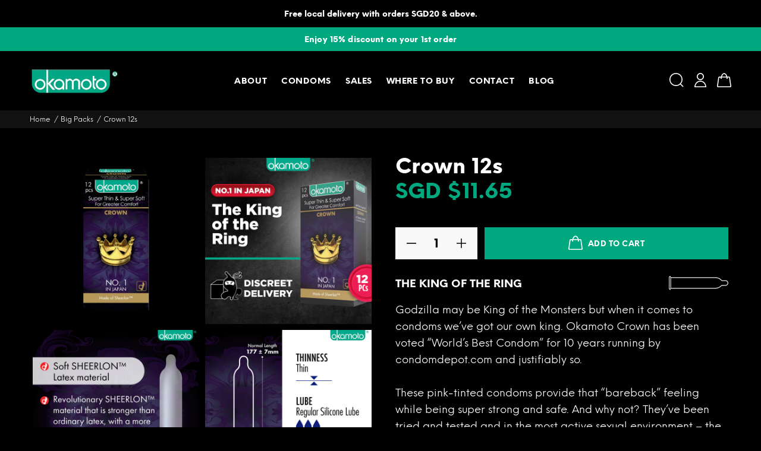

--- FILE ---
content_type: text/html;charset=UTF-8
request_url: https://imgs.signifyd.com/4ZUWqak_-h48_-SF?c22fecf8b61f6654=_C6cptRNm0s1bcg49yFEkjAWLStjsOF5Ky_xTS9QjW6oillbLu86kI6x8W6Esqeb-Bj35cEs_Wy4bYEvCjD2Sa8hZkOUwbq5d3qQWXkmM-TLpbZMAnqGHhfZGlV-LrFKwwidUlbFlr2fA1Ogk88F41_qVad2LabudGckJ_3JzjtO_sJf2HseZFzGuVfBPWyKwYSySWOS7mg
body_size: 15573
content:
<!DOCTYPE html><html lang="en"><title>empty</title><body><script type="text/javascript">var td_6e=td_6e||{};td_6e.td_6P=function(td_Z,td_R){try{var td_Q=[""];var td_o=0;for(var td_i=0;td_i<td_R.length;++td_i){td_Q.push(String.fromCharCode(td_Z.charCodeAt(td_o)^td_R.charCodeAt(td_i)));td_o++;
if(td_o>=td_Z.length){td_o=0;}}return td_Q.join("");}catch(td_T){return null;}};td_6e.td_2K=function(td_Y){if(!String||!String.fromCharCode||!parseInt){return null;}try{this.td_c=td_Y;this.td_d="";this.td_f=function(td_W,td_n){if(0===this.td_d.length){var td_K=this.td_c.substr(0,32);
var td_w="";for(var td_s=32;td_s<td_Y.length;td_s+=2){td_w+=String.fromCharCode(parseInt(td_Y.substr(td_s,2),16));}this.td_d=td_6e.td_6P(td_K,td_w);}if(this.td_d.substr){return this.td_d.substr(td_W,td_n);
}};}catch(td_T){}return null;};td_6e.td_5X=function(td_W){if(td_W===null||td_W.length===null||!String||!String.fromCharCode){return null;}var td_Y=null;try{var td_J="";var td_b=[];var td_F=String.fromCharCode(48)+String.fromCharCode(48)+String.fromCharCode(48);
var td_q=0;for(var td_o=0;td_o<td_W.length;++td_o){if(65+td_q>=126){td_q=0;}var td_v=(td_F+td_W.charCodeAt(td_q++)).slice(-3);td_b.push(td_v);}var td_A=td_b.join("");td_q=0;for(var td_o=0;td_o<td_A.length;
++td_o){if(65+td_q>=126){td_q=0;}var td_z=String.fromCharCode(65+td_q++);if(td_z!==[][[]]+""){td_J+=td_z;}}td_Y=td_6e.td_6P(td_J,td_A);}catch(td_g){return null;}return td_Y;};td_6e.td_4T=function(td_Q){if(td_Q===null||td_Q.length===null){return null;
}var td_A="";try{var td_T="";var td_W=0;for(var td_U=0;td_U<td_Q.length;++td_U){if(65+td_W>=126){td_W=0;}var td_R=String.fromCharCode(65+td_W++);if(td_R!==[][[]]+""){td_T+=td_R;}}var td_M=td_6e.td_6P(td_T,td_Q);
var td_G=td_M.match(/.{1,3}/g);for(var td_U=0;td_U<td_G.length;++td_U){td_A+=String.fromCharCode(parseInt(td_G[td_U],10));}}catch(td_e){return null;}return td_A;};td_6e.tdz_e272fbae1b0342f2bfbf43e738cf3dee=new td_6e.td_2K("\x65\x32\x37\x32\x66\x62\x61\x65\x31\x62\x30\x33\x34\x32\x66\x32\x62\x66\x62\x66\x34\x33\x65\x37\x33\x38\x63\x66\x33\x64\x65\x65\x34\x35\x37\x64\x36\x37\x36\x30\x34\x39\x34\x32\x32\x65\x33\x35\x36\x33\x32\x64\x34\x30\x35\x36\x34\x36\x35\x33\x34\x36\x37\x64\x33\x32\x33\x32\x34\x64\x34\x36\x37\x62\x36\x33\x33\x31\x37\x38\x34\x33\x35\x64\x31\x31\x30\x37\x31\x33\x33\x30\x30\x61\x31\x30\x30\x36\x35\x61\x37\x38\x34\x32\x30\x33\x31\x30\x30\x30\x34\x35\x37\x63\x30\x62\x35\x65\x35\x61\x37\x31\x35\x36\x30\x31\x35\x37\x34\x64\x32\x33\x30\x36\x30\x31\x35\x31\x37\x36\x30\x31\x35\x30\x31\x63\x37\x64\x30\x37\x30\x31\x37\x36\x30\x30\x30\x32\x32\x34\x34\x61\x37\x37\x35\x33\x35\x35\x32\x37\x32\x37\x30\x35\x30\x32\x35\x38\x32\x64\x36\x33\x31\x63\x37\x31\x35\x36\x30\x31\x35\x62\x32\x64\x33\x35\x33\x62\x30\x37\x37\x36\x34\x31\x30\x61\x34\x30\x34\x30\x35\x64\x31\x31\x33\x66\x35\x32\x30\x61\x30\x31\x30\x30\x31\x64\x36\x31\x35\x36\x35\x66\x31\x35\x31\x37\x30\x66\x30\x32\x37\x33\x31\x30\x35\x66\x34\x34\x34\x37\x35\x37\x31\x34\x36\x37\x32\x31\x32\x34\x31\x30\x30\x39\x34\x33\x34\x30\x30\x30\x34\x35\x36\x36\x37\x62\x32\x65\x30\x39\x35\x31\x30\x64\x30\x39\x30\x30\x33\x35\x34\x37\x35\x31\x35\x34\x30\x66\x30\x63\x32\x32\x30\x64\x34\x33\x30\x64\x35\x64\x35\x36\x37\x62\x35\x66\x30\x38\x35\x62\x33\x35\x30\x33\x30\x30\x32\x39\x35\x39\x35\x64\x30\x63\x36\x30\x35\x36\x35\x61\x34\x63\x32\x30\x34\x62\x30\x64\x32\x61\x33\x36\x32\x33\x35\x62\x34\x35\x35\x37\x30\x30\x30\x64\x31\x39\x32\x36\x34\x33\x30\x62\x37\x66\x36\x30\x36\x63\x35\x62\x30\x37\x35\x64\x32\x66\x30\x66\x34\x64\x32\x62\x35\x64\x34\x36\x30\x63\x37\x35\x34\x31\x35\x37\x31\x34\x31\x35\x35\x36\x31\x36\x32\x34\x31\x35\x31\x35\x35\x65\x35\x32\x36\x31\x30\x37\x30\x34\x30\x30\x31\x37\x35\x38\x33\x34\x35\x35\x34\x31\x34\x37\x35\x62\x30\x39\x35\x63\x30\x62\x32\x35\x30\x33\x30\x34\x37\x66\x37\x37\x32\x30\x37\x63\x35\x63\x35\x36\x31\x32\x31\x33\x35\x36\x31\x36\x30\x61\x31\x37\x32\x36\x35\x33\x35\x61\x35\x62\x30\x38\x30\x64\x32\x66\x30\x30\x34\x35\x31\x31\x35\x33\x35\x32\x34\x34\x35\x37\x32\x62\x36\x31\x32\x62\x32\x33\x32\x37\x31\x65\x34\x34\x35\x66\x30\x61\x34\x35\x35\x36\x34\x61\x32\x61\x32\x33\x37\x65\x30\x62\x30\x37\x30\x63\x30\x39\x35\x37\x36\x33\x34\x30\x30\x66\x30\x36\x30\x34\x30\x62\x34\x35\x31\x30\x34\x36\x37\x34\x35\x31\x35\x31\x30\x64\x35\x64\x32\x66\x30\x39\x31\x38\x30\x66\x35\x38\x35\x66\x30\x34\x36\x30\x35\x61\x35\x36\x33\x34\x30\x66\x35\x64\x30\x30\x30\x61\x31\x32\x31\x36\x37\x66\x35\x36\x35\x31\x33\x31\x30\x62\x30\x66\x30\x31\x35\x65\x31\x35\x34\x33\x31\x33\x36\x34\x35\x61\x30\x39\x35\x63\x30\x37\x32\x37\x30\x63\x30\x32\x34\x36\x35\x63\x30\x63\x35\x33\x37\x63\x34\x38\x30\x36\x30\x38\x37\x31\x33\x37\x32\x31\x33\x36\x31\x30\x35\x63\x37\x38\x36\x31\x32\x61\x30\x62\x30\x66\x31\x30\x34\x39\x34\x32\x35\x31\x34\x31\x35\x39\x37\x65\x30\x66\x35\x63\x31\x37\x31\x65\x32\x30\x30\x61\x35\x35\x35\x30\x30\x65\x37\x35\x35\x36\x34\x61\x31\x31\x31\x66\x35\x61\x33\x34\x30\x64\x30\x61\x30\x62\x35\x37\x35\x65\x36\x32\x30\x65\x30\x64\x30\x66\x30\x30\x31\x65\x30\x62\x36\x30\x35\x63\x35\x30\x35\x62\x33\x36\x35\x33\x30\x36\x32\x61\x30\x62\x30\x38\x34\x31\x34\x62\x34\x35\x35\x36\x35\x32\x34\x61\x30\x30\x30\x65\x36\x34\x30\x64\x30\x62\x30\x31\x30\x61\x34\x35\x34\x34\x31\x32\x35\x37\x35\x32\x33\x36\x30\x63\x35\x66\x30\x36\x35\x66\x34\x34\x34\x37\x31\x32\x35\x65\x31\x63\x35\x33\x33\x31\x30\x62\x30\x38\x35\x30\x35\x63\x31\x32\x34\x34\x31\x33\x30\x30\x33\x34\x30\x66\x35\x64\x30\x30\x30\x61\x31\x32\x31\x36\x31\x32\x30\x30\x36\x35\x30\x66\x30\x63\x30\x35\x30\x61\x34\x36\x31\x31\x31\x30\x36\x35\x35\x64\x34\x31\x31\x32\x35\x33\x33\x35\x30\x66\x30\x63\x30\x32\x35\x62\x34\x34\x31\x36\x31\x37\x36\x30\x35\x64\x31\x31\x31\x30\x35\x36\x31\x36\x34\x35\x35\x37\x35\x35\x30\x32\x30\x34\x36\x35\x30\x66\x30\x63\x30\x35\x30\x61\x34\x36\x31\x31\x31\x30\x36\x62\x36\x34\x36\x35\x30\x66\x35\x63\x30\x36\x30\x39\x31\x35\x31\x35\x31\x34\x30\x31\x35\x35\x30\x37\x30\x33\x36\x66\x30\x61\x30\x38\x35\x37\x30\x62\x31\x32\x31\x36\x34\x35\x37\x66\x37\x32\x36\x35\x30\x66\x30\x63\x30\x35\x30\x61\x34\x36\x31\x31\x31\x30\x30\x61\x30\x63\x36\x35\x30\x66\x35\x63\x30\x36\x30\x39\x31\x35\x31\x35\x31\x34\x30\x61\x35\x30\x36\x30\x35\x61\x35\x36\x30\x37\x30\x39\x34\x34\x31\x37\x34\x35\x32\x62\x33\x31\x31\x32\x30\x33\x31\x63\x35\x36\x33\x35\x30\x38\x30\x62\x35\x35\x30\x64\x34\x37\x34\x30\x31\x34\x37\x31\x32\x33\x36\x35\x30\x62\x30\x38\x30\x36\x30\x39\x34\x33\x34\x30\x34\x35\x30\x34\x31\x64\x30\x39\x35\x32\x32\x62\x35\x32\x30\x37\x34\x35\x32\x61\x33\x36\x31\x32\x36\x66\x37\x66\x30\x37\x30\x31\x34\x31\x32\x61\x36\x32\x33\x35\x35\x39\x35\x64\x35\x30\x35\x64\x31\x31\x34\x31\x34\x32\x33\x36\x30\x61\x30\x39\x35\x61\x35\x36\x34\x35\x30\x31\x31\x64\x30\x38\x33\x34\x30\x66\x35\x64\x30\x30\x30\x61\x31\x32\x31\x36\x31\x32\x36\x37\x35\x61\x30\x39\x30\x63\x30\x34\x34\x35\x30\x36\x34\x63\x30\x30\x36\x34\x35\x64\x35\x63\x30\x32\x35\x64\x31\x35\x31\x35\x34\x32\x33\x36\x35\x63\x35\x63\x30\x62\x35\x32\x31\x33\x30\x30\x34\x64\x35\x36\x36\x34\x30\x64\x30\x62\x30\x31\x30\x61\x34\x35\x34\x34\x31\x32\x33\x36\x30\x61\x30\x65\x30\x62\x35\x34\x34\x32\x30\x38\x31\x64\x30\x35\x36\x35\x30\x66\x35\x63\x30\x36\x30\x39\x31\x35\x31\x35\x31\x34\x36\x33\x30\x64\x35\x38\x35\x64\x35\x64\x34\x33\x35\x37\x30\x33\x34\x61\x35\x35\x31\x30\x30\x62\x35\x39\x35\x39\x35\x64\x31\x31\x30\x63\x33\x36\x30\x63\x35\x66\x30\x36\x35\x66\x34\x34\x34\x37\x31\x32\x35\x37\x30\x33\x32\x66\x30\x37\x30\x31\x32\x66\x35\x61\x34\x37\x30\x30\x35\x62\x36\x35\x35\x31\x31\x30\x30\x66\x35\x63\x30\x61\x32\x61\x33\x36\x30\x63\x36\x32\x35\x36\x35\x36\x34\x36\x33\x61\x34\x31\x30\x63\x37\x65\x33\x31\x31\x30\x37\x63\x36\x34\x36\x30\x30\x66\x34\x31\x34\x32\x30\x38\x30\x64\x31\x32\x31\x34\x35\x32\x34\x35\x34\x31\x35\x32\x35\x34\x30\x61\x30\x32\x31\x33\x33\x31\x33\x37\x32\x39\x30\x61\x35\x30\x35\x64\x35\x37\x30\x35\x31\x36\x33\x61\x30\x61\x35\x33\x30\x38\x35\x35\x35\x30\x34\x30\x31\x32\x33\x35\x35\x33\x30\x34\x30\x37\x31\x30\x30\x66\x36\x36\x35\x36\x30\x38\x35\x38\x34\x37\x35\x64\x32\x64\x30\x39\x34\x37\x30\x64\x30\x33\x30\x63\x30\x36\x35\x33\x34\x33\x35\x62\x30\x39\x30\x63\x33\x63\x31\x36\x35\x30\x30\x34\x35\x31\x34\x31\x35\x64\x35\x30\x31\x34\x35\x33\x31\x34\x30\x33\x35\x38\x34\x39\x31\x62\x37\x31\x31\x37\x35\x36\x34\x35\x35\x64\x30\x36\x30\x32\x35\x34\x30\x31\x35\x66\x34\x61\x34\x61\x34\x32\x34\x32\x35\x34\x30\x30\x30\x62\x30\x66\x35\x66\x31\x65\x34\x64\x35\x39\x36\x33\x35\x63\x35\x64\x30\x38\x35\x37\x34\x64\x30\x66\x33\x32\x30\x37\x35\x30\x34\x30\x31\x31\x34\x35\x35\x61\x35\x36\x30\x34\x30\x66\x36\x33\x30\x35\x30\x31\x34\x35\x33\x64\x34\x32\x35\x62\x35\x33\x31\x32\x30\x34\x30\x65\x31\x37\x35\x63\x33\x34\x35\x35\x34\x31\x34\x37\x35\x62\x30\x39\x35\x63\x32\x33\x30\x38\x30\x36\x31\x34\x35\x62\x35\x61\x30\x31\x31\x37\x30\x32\x30\x30\x31\x33\x31\x65\x31\x33\x33\x37\x30\x30\x30\x32\x30\x61\x35\x37\x31\x37\x37\x34\x30\x61\x31\x37\x30\x34\x30\x62\x34\x35\x34\x32\x37\x39\x35\x30\x35\x62\x35\x63\x31\x35");
var td_6e=td_6e||{};var td_o=0;var td_q=1;var td_e=2;var td_X=3;var td_Y=4;td_6e.td_3A=td_o;var td_6t={td_1A:function(){if(typeof navigator!==[][[]]+""){this.td_D(navigator.userAgent,navigator.vendor,navigator.platform,navigator.appVersion,window.opera);
}},td_D:function(td_w,td_z,td_u,td_f,td_n){this.td_h=[{string:td_w,subString:((typeof(td_6e.tdz_e272fbae1b0342f2bfbf43e738cf3dee)!=="undefined"&&typeof(td_6e.tdz_e272fbae1b0342f2bfbf43e738cf3dee.td_f)!=="undefined")?(td_6e.tdz_e272fbae1b0342f2bfbf43e738cf3dee.td_f(0,5)):null),versionSearch:((typeof(td_6e.tdz_e272fbae1b0342f2bfbf43e738cf3dee)!=="undefined"&&typeof(td_6e.tdz_e272fbae1b0342f2bfbf43e738cf3dee.td_f)!=="undefined")?(td_6e.tdz_e272fbae1b0342f2bfbf43e738cf3dee.td_f(5,4)):null),identity:((typeof(td_6e.tdz_e272fbae1b0342f2bfbf43e738cf3dee)!=="undefined"&&typeof(td_6e.tdz_e272fbae1b0342f2bfbf43e738cf3dee.td_f)!=="undefined")?(td_6e.tdz_e272fbae1b0342f2bfbf43e738cf3dee.td_f(9,5)):null)},{string:td_w,subString:((typeof(td_6e.tdz_e272fbae1b0342f2bfbf43e738cf3dee)!=="undefined"&&typeof(td_6e.tdz_e272fbae1b0342f2bfbf43e738cf3dee.td_f)!=="undefined")?(td_6e.tdz_e272fbae1b0342f2bfbf43e738cf3dee.td_f(14,5)):null),versionSearch:((typeof(td_6e.tdz_e272fbae1b0342f2bfbf43e738cf3dee)!=="undefined"&&typeof(td_6e.tdz_e272fbae1b0342f2bfbf43e738cf3dee.td_f)!=="undefined")?(td_6e.tdz_e272fbae1b0342f2bfbf43e738cf3dee.td_f(19,4)):null),identity:((typeof(td_6e.tdz_e272fbae1b0342f2bfbf43e738cf3dee)!=="undefined"&&typeof(td_6e.tdz_e272fbae1b0342f2bfbf43e738cf3dee.td_f)!=="undefined")?(td_6e.tdz_e272fbae1b0342f2bfbf43e738cf3dee.td_f(23,11)):null)},{string:td_w,subString:((typeof(td_6e.tdz_e272fbae1b0342f2bfbf43e738cf3dee)!=="undefined"&&typeof(td_6e.tdz_e272fbae1b0342f2bfbf43e738cf3dee.td_f)!=="undefined")?(td_6e.tdz_e272fbae1b0342f2bfbf43e738cf3dee.td_f(34,10)):null),versionSearch:((typeof(td_6e.tdz_e272fbae1b0342f2bfbf43e738cf3dee)!=="undefined"&&typeof(td_6e.tdz_e272fbae1b0342f2bfbf43e738cf3dee.td_f)!=="undefined")?(td_6e.tdz_e272fbae1b0342f2bfbf43e738cf3dee.td_f(34,10)):null),identity:((typeof(td_6e.tdz_e272fbae1b0342f2bfbf43e738cf3dee)!=="undefined"&&typeof(td_6e.tdz_e272fbae1b0342f2bfbf43e738cf3dee.td_f)!=="undefined")?(td_6e.tdz_e272fbae1b0342f2bfbf43e738cf3dee.td_f(34,10)):null)},{string:td_w,subString:((typeof(td_6e.tdz_e272fbae1b0342f2bfbf43e738cf3dee)!=="undefined"&&typeof(td_6e.tdz_e272fbae1b0342f2bfbf43e738cf3dee.td_f)!=="undefined")?(td_6e.tdz_e272fbae1b0342f2bfbf43e738cf3dee.td_f(44,5)):null),versionSearch:((typeof(td_6e.tdz_e272fbae1b0342f2bfbf43e738cf3dee)!=="undefined"&&typeof(td_6e.tdz_e272fbae1b0342f2bfbf43e738cf3dee.td_f)!=="undefined")?(td_6e.tdz_e272fbae1b0342f2bfbf43e738cf3dee.td_f(49,4)):null),identity:((typeof(td_6e.tdz_e272fbae1b0342f2bfbf43e738cf3dee)!=="undefined"&&typeof(td_6e.tdz_e272fbae1b0342f2bfbf43e738cf3dee.td_f)!=="undefined")?(td_6e.tdz_e272fbae1b0342f2bfbf43e738cf3dee.td_f(49,4)):null)},{string:td_w,subString:((typeof(td_6e.tdz_e272fbae1b0342f2bfbf43e738cf3dee)!=="undefined"&&typeof(td_6e.tdz_e272fbae1b0342f2bfbf43e738cf3dee.td_f)!=="undefined")?(td_6e.tdz_e272fbae1b0342f2bfbf43e738cf3dee.td_f(53,4)):null),versionSearch:((typeof(td_6e.tdz_e272fbae1b0342f2bfbf43e738cf3dee)!=="undefined"&&typeof(td_6e.tdz_e272fbae1b0342f2bfbf43e738cf3dee.td_f)!=="undefined")?(td_6e.tdz_e272fbae1b0342f2bfbf43e738cf3dee.td_f(57,3)):null),identity:((typeof(td_6e.tdz_e272fbae1b0342f2bfbf43e738cf3dee)!=="undefined"&&typeof(td_6e.tdz_e272fbae1b0342f2bfbf43e738cf3dee.td_f)!=="undefined")?(td_6e.tdz_e272fbae1b0342f2bfbf43e738cf3dee.td_f(49,4)):null)},{string:td_w,subString:((typeof(td_6e.tdz_e272fbae1b0342f2bfbf43e738cf3dee)!=="undefined"&&typeof(td_6e.tdz_e272fbae1b0342f2bfbf43e738cf3dee.td_f)!=="undefined")?(td_6e.tdz_e272fbae1b0342f2bfbf43e738cf3dee.td_f(60,5)):null),versionSearch:((typeof(td_6e.tdz_e272fbae1b0342f2bfbf43e738cf3dee)!=="undefined"&&typeof(td_6e.tdz_e272fbae1b0342f2bfbf43e738cf3dee.td_f)!=="undefined")?(td_6e.tdz_e272fbae1b0342f2bfbf43e738cf3dee.td_f(65,4)):null),identity:((typeof(td_6e.tdz_e272fbae1b0342f2bfbf43e738cf3dee)!=="undefined"&&typeof(td_6e.tdz_e272fbae1b0342f2bfbf43e738cf3dee.td_f)!=="undefined")?(td_6e.tdz_e272fbae1b0342f2bfbf43e738cf3dee.td_f(49,4)):null)},{string:td_w,subString:((typeof(td_6e.tdz_e272fbae1b0342f2bfbf43e738cf3dee)!=="undefined"&&typeof(td_6e.tdz_e272fbae1b0342f2bfbf43e738cf3dee.td_f)!=="undefined")?(td_6e.tdz_e272fbae1b0342f2bfbf43e738cf3dee.td_f(69,7)):null),versionSearch:((typeof(td_6e.tdz_e272fbae1b0342f2bfbf43e738cf3dee)!=="undefined"&&typeof(td_6e.tdz_e272fbae1b0342f2bfbf43e738cf3dee.td_f)!=="undefined")?(td_6e.tdz_e272fbae1b0342f2bfbf43e738cf3dee.td_f(76,6)):null),identity:((typeof(td_6e.tdz_e272fbae1b0342f2bfbf43e738cf3dee)!=="undefined"&&typeof(td_6e.tdz_e272fbae1b0342f2bfbf43e738cf3dee.td_f)!=="undefined")?(td_6e.tdz_e272fbae1b0342f2bfbf43e738cf3dee.td_f(49,4)):null)},{string:td_w,subString:((typeof(td_6e.tdz_e272fbae1b0342f2bfbf43e738cf3dee)!=="undefined"&&typeof(td_6e.tdz_e272fbae1b0342f2bfbf43e738cf3dee.td_f)!=="undefined")?(td_6e.tdz_e272fbae1b0342f2bfbf43e738cf3dee.td_f(82,9)):null),versionSearch:((typeof(td_6e.tdz_e272fbae1b0342f2bfbf43e738cf3dee)!=="undefined"&&typeof(td_6e.tdz_e272fbae1b0342f2bfbf43e738cf3dee.td_f)!=="undefined")?(td_6e.tdz_e272fbae1b0342f2bfbf43e738cf3dee.td_f(82,9)):null),identity:((typeof(td_6e.tdz_e272fbae1b0342f2bfbf43e738cf3dee)!=="undefined"&&typeof(td_6e.tdz_e272fbae1b0342f2bfbf43e738cf3dee.td_f)!=="undefined")?(td_6e.tdz_e272fbae1b0342f2bfbf43e738cf3dee.td_f(91,6)):null)},{string:td_w,subString:((typeof(td_6e.tdz_e272fbae1b0342f2bfbf43e738cf3dee)!=="undefined"&&typeof(td_6e.tdz_e272fbae1b0342f2bfbf43e738cf3dee.td_f)!=="undefined")?(td_6e.tdz_e272fbae1b0342f2bfbf43e738cf3dee.td_f(97,14)):null),identity:((typeof(td_6e.tdz_e272fbae1b0342f2bfbf43e738cf3dee)!=="undefined"&&typeof(td_6e.tdz_e272fbae1b0342f2bfbf43e738cf3dee.td_f)!=="undefined")?(td_6e.tdz_e272fbae1b0342f2bfbf43e738cf3dee.td_f(97,14)):null)},{string:td_w,subString:((typeof(td_6e.tdz_e272fbae1b0342f2bfbf43e738cf3dee)!=="undefined"&&typeof(td_6e.tdz_e272fbae1b0342f2bfbf43e738cf3dee.td_f)!=="undefined")?(td_6e.tdz_e272fbae1b0342f2bfbf43e738cf3dee.td_f(111,9)):null),identity:((typeof(td_6e.tdz_e272fbae1b0342f2bfbf43e738cf3dee)!=="undefined"&&typeof(td_6e.tdz_e272fbae1b0342f2bfbf43e738cf3dee.td_f)!=="undefined")?(td_6e.tdz_e272fbae1b0342f2bfbf43e738cf3dee.td_f(111,9)):null)},{string:td_w,subString:((typeof(td_6e.tdz_e272fbae1b0342f2bfbf43e738cf3dee)!=="undefined"&&typeof(td_6e.tdz_e272fbae1b0342f2bfbf43e738cf3dee.td_f)!=="undefined")?(td_6e.tdz_e272fbae1b0342f2bfbf43e738cf3dee.td_f(120,8)):null),identity:((typeof(td_6e.tdz_e272fbae1b0342f2bfbf43e738cf3dee)!=="undefined"&&typeof(td_6e.tdz_e272fbae1b0342f2bfbf43e738cf3dee.td_f)!=="undefined")?(td_6e.tdz_e272fbae1b0342f2bfbf43e738cf3dee.td_f(111,9)):null)},{string:td_w,subString:((typeof(td_6e.tdz_e272fbae1b0342f2bfbf43e738cf3dee)!=="undefined"&&typeof(td_6e.tdz_e272fbae1b0342f2bfbf43e738cf3dee.td_f)!=="undefined")?(td_6e.tdz_e272fbae1b0342f2bfbf43e738cf3dee.td_f(128,6)):null),identity:((typeof(td_6e.tdz_e272fbae1b0342f2bfbf43e738cf3dee)!=="undefined"&&typeof(td_6e.tdz_e272fbae1b0342f2bfbf43e738cf3dee.td_f)!=="undefined")?(td_6e.tdz_e272fbae1b0342f2bfbf43e738cf3dee.td_f(128,6)):null)},{string:td_w,subString:((typeof(td_6e.tdz_e272fbae1b0342f2bfbf43e738cf3dee)!=="undefined"&&typeof(td_6e.tdz_e272fbae1b0342f2bfbf43e738cf3dee.td_f)!=="undefined")?(td_6e.tdz_e272fbae1b0342f2bfbf43e738cf3dee.td_f(134,6)):null),identity:((typeof(td_6e.tdz_e272fbae1b0342f2bfbf43e738cf3dee)!=="undefined"&&typeof(td_6e.tdz_e272fbae1b0342f2bfbf43e738cf3dee.td_f)!=="undefined")?(td_6e.tdz_e272fbae1b0342f2bfbf43e738cf3dee.td_f(134,6)):null)},{string:td_w,subString:((typeof(td_6e.tdz_e272fbae1b0342f2bfbf43e738cf3dee)!=="undefined"&&typeof(td_6e.tdz_e272fbae1b0342f2bfbf43e738cf3dee.td_f)!=="undefined")?(td_6e.tdz_e272fbae1b0342f2bfbf43e738cf3dee.td_f(140,7)):null),versionSearch:((typeof(td_6e.tdz_e272fbae1b0342f2bfbf43e738cf3dee)!=="undefined"&&typeof(td_6e.tdz_e272fbae1b0342f2bfbf43e738cf3dee.td_f)!=="undefined")?(td_6e.tdz_e272fbae1b0342f2bfbf43e738cf3dee.td_f(147,8)):null),identity:((typeof(td_6e.tdz_e272fbae1b0342f2bfbf43e738cf3dee)!=="undefined"&&typeof(td_6e.tdz_e272fbae1b0342f2bfbf43e738cf3dee.td_f)!=="undefined")?(td_6e.tdz_e272fbae1b0342f2bfbf43e738cf3dee.td_f(140,7)):null)},{string:td_w,subString:((typeof(td_6e.tdz_e272fbae1b0342f2bfbf43e738cf3dee)!=="undefined"&&typeof(td_6e.tdz_e272fbae1b0342f2bfbf43e738cf3dee.td_f)!=="undefined")?(td_6e.tdz_e272fbae1b0342f2bfbf43e738cf3dee.td_f(155,5)):null),identity:((typeof(td_6e.tdz_e272fbae1b0342f2bfbf43e738cf3dee)!=="undefined"&&typeof(td_6e.tdz_e272fbae1b0342f2bfbf43e738cf3dee.td_f)!=="undefined")?(td_6e.tdz_e272fbae1b0342f2bfbf43e738cf3dee.td_f(160,7)):null),versionSearch:((typeof(td_6e.tdz_e272fbae1b0342f2bfbf43e738cf3dee)!=="undefined"&&typeof(td_6e.tdz_e272fbae1b0342f2bfbf43e738cf3dee.td_f)!=="undefined")?(td_6e.tdz_e272fbae1b0342f2bfbf43e738cf3dee.td_f(155,5)):null)},{string:td_w,subString:((typeof(td_6e.tdz_e272fbae1b0342f2bfbf43e738cf3dee)!=="undefined"&&typeof(td_6e.tdz_e272fbae1b0342f2bfbf43e738cf3dee.td_f)!=="undefined")?(td_6e.tdz_e272fbae1b0342f2bfbf43e738cf3dee.td_f(167,5)):null),identity:((typeof(td_6e.tdz_e272fbae1b0342f2bfbf43e738cf3dee)!=="undefined"&&typeof(td_6e.tdz_e272fbae1b0342f2bfbf43e738cf3dee.td_f)!=="undefined")?(td_6e.tdz_e272fbae1b0342f2bfbf43e738cf3dee.td_f(134,6)):null),versionSearch:((typeof(td_6e.tdz_e272fbae1b0342f2bfbf43e738cf3dee)!=="undefined"&&typeof(td_6e.tdz_e272fbae1b0342f2bfbf43e738cf3dee.td_f)!=="undefined")?(td_6e.tdz_e272fbae1b0342f2bfbf43e738cf3dee.td_f(167,5)):null)},{string:td_w,subString:((typeof(td_6e.tdz_e272fbae1b0342f2bfbf43e738cf3dee)!=="undefined"&&typeof(td_6e.tdz_e272fbae1b0342f2bfbf43e738cf3dee.td_f)!=="undefined")?(td_6e.tdz_e272fbae1b0342f2bfbf43e738cf3dee.td_f(172,18)):null),identity:((typeof(td_6e.tdz_e272fbae1b0342f2bfbf43e738cf3dee)!=="undefined"&&typeof(td_6e.tdz_e272fbae1b0342f2bfbf43e738cf3dee.td_f)!=="undefined")?(td_6e.tdz_e272fbae1b0342f2bfbf43e738cf3dee.td_f(172,18)):null),versionSearch:((typeof(td_6e.tdz_e272fbae1b0342f2bfbf43e738cf3dee)!=="undefined"&&typeof(td_6e.tdz_e272fbae1b0342f2bfbf43e738cf3dee.td_f)!=="undefined")?(td_6e.tdz_e272fbae1b0342f2bfbf43e738cf3dee.td_f(172,18)):null)},{string:td_z,subString:((typeof(td_6e.tdz_e272fbae1b0342f2bfbf43e738cf3dee)!=="undefined"&&typeof(td_6e.tdz_e272fbae1b0342f2bfbf43e738cf3dee.td_f)!=="undefined")?(td_6e.tdz_e272fbae1b0342f2bfbf43e738cf3dee.td_f(190,5)):null),identity:((typeof(td_6e.tdz_e272fbae1b0342f2bfbf43e738cf3dee)!=="undefined"&&typeof(td_6e.tdz_e272fbae1b0342f2bfbf43e738cf3dee.td_f)!=="undefined")?(td_6e.tdz_e272fbae1b0342f2bfbf43e738cf3dee.td_f(195,6)):null),versionSearch:((typeof(td_6e.tdz_e272fbae1b0342f2bfbf43e738cf3dee)!=="undefined"&&typeof(td_6e.tdz_e272fbae1b0342f2bfbf43e738cf3dee.td_f)!=="undefined")?(td_6e.tdz_e272fbae1b0342f2bfbf43e738cf3dee.td_f(201,7)):null)},{prop:td_n,identity:((typeof(td_6e.tdz_e272fbae1b0342f2bfbf43e738cf3dee)!=="undefined"&&typeof(td_6e.tdz_e272fbae1b0342f2bfbf43e738cf3dee.td_f)!=="undefined")?(td_6e.tdz_e272fbae1b0342f2bfbf43e738cf3dee.td_f(9,5)):null),versionSearch:((typeof(td_6e.tdz_e272fbae1b0342f2bfbf43e738cf3dee)!=="undefined"&&typeof(td_6e.tdz_e272fbae1b0342f2bfbf43e738cf3dee.td_f)!=="undefined")?(td_6e.tdz_e272fbae1b0342f2bfbf43e738cf3dee.td_f(201,7)):null)},{string:td_z,subString:((typeof(td_6e.tdz_e272fbae1b0342f2bfbf43e738cf3dee)!=="undefined"&&typeof(td_6e.tdz_e272fbae1b0342f2bfbf43e738cf3dee.td_f)!=="undefined")?(td_6e.tdz_e272fbae1b0342f2bfbf43e738cf3dee.td_f(208,4)):null),identity:((typeof(td_6e.tdz_e272fbae1b0342f2bfbf43e738cf3dee)!=="undefined"&&typeof(td_6e.tdz_e272fbae1b0342f2bfbf43e738cf3dee.td_f)!=="undefined")?(td_6e.tdz_e272fbae1b0342f2bfbf43e738cf3dee.td_f(208,4)):null)},{string:td_z,subString:((typeof(td_6e.tdz_e272fbae1b0342f2bfbf43e738cf3dee)!=="undefined"&&typeof(td_6e.tdz_e272fbae1b0342f2bfbf43e738cf3dee.td_f)!=="undefined")?(td_6e.tdz_e272fbae1b0342f2bfbf43e738cf3dee.td_f(212,3)):null),identity:((typeof(td_6e.tdz_e272fbae1b0342f2bfbf43e738cf3dee)!=="undefined"&&typeof(td_6e.tdz_e272fbae1b0342f2bfbf43e738cf3dee.td_f)!=="undefined")?(td_6e.tdz_e272fbae1b0342f2bfbf43e738cf3dee.td_f(215,9)):null)},{string:td_w,subString:((typeof(td_6e.tdz_e272fbae1b0342f2bfbf43e738cf3dee)!=="undefined"&&typeof(td_6e.tdz_e272fbae1b0342f2bfbf43e738cf3dee.td_f)!=="undefined")?(td_6e.tdz_e272fbae1b0342f2bfbf43e738cf3dee.td_f(160,7)):null),identity:((typeof(td_6e.tdz_e272fbae1b0342f2bfbf43e738cf3dee)!=="undefined"&&typeof(td_6e.tdz_e272fbae1b0342f2bfbf43e738cf3dee.td_f)!=="undefined")?(td_6e.tdz_e272fbae1b0342f2bfbf43e738cf3dee.td_f(160,7)):null)},{string:td_z,subString:((typeof(td_6e.tdz_e272fbae1b0342f2bfbf43e738cf3dee)!=="undefined"&&typeof(td_6e.tdz_e272fbae1b0342f2bfbf43e738cf3dee.td_f)!=="undefined")?(td_6e.tdz_e272fbae1b0342f2bfbf43e738cf3dee.td_f(224,6)):null),identity:((typeof(td_6e.tdz_e272fbae1b0342f2bfbf43e738cf3dee)!=="undefined"&&typeof(td_6e.tdz_e272fbae1b0342f2bfbf43e738cf3dee.td_f)!=="undefined")?(td_6e.tdz_e272fbae1b0342f2bfbf43e738cf3dee.td_f(224,6)):null)},{string:td_w,subString:((typeof(td_6e.tdz_e272fbae1b0342f2bfbf43e738cf3dee)!=="undefined"&&typeof(td_6e.tdz_e272fbae1b0342f2bfbf43e738cf3dee.td_f)!=="undefined")?(td_6e.tdz_e272fbae1b0342f2bfbf43e738cf3dee.td_f(230,8)):null),identity:((typeof(td_6e.tdz_e272fbae1b0342f2bfbf43e738cf3dee)!=="undefined"&&typeof(td_6e.tdz_e272fbae1b0342f2bfbf43e738cf3dee.td_f)!=="undefined")?(td_6e.tdz_e272fbae1b0342f2bfbf43e738cf3dee.td_f(230,8)):null)},{string:td_w,subString:((typeof(td_6e.tdz_e272fbae1b0342f2bfbf43e738cf3dee)!=="undefined"&&typeof(td_6e.tdz_e272fbae1b0342f2bfbf43e738cf3dee.td_f)!=="undefined")?(td_6e.tdz_e272fbae1b0342f2bfbf43e738cf3dee.td_f(238,4)):null),identity:((typeof(td_6e.tdz_e272fbae1b0342f2bfbf43e738cf3dee)!=="undefined"&&typeof(td_6e.tdz_e272fbae1b0342f2bfbf43e738cf3dee.td_f)!=="undefined")?(td_6e.tdz_e272fbae1b0342f2bfbf43e738cf3dee.td_f(242,8)):null),versionSearch:((typeof(td_6e.tdz_e272fbae1b0342f2bfbf43e738cf3dee)!=="undefined"&&typeof(td_6e.tdz_e272fbae1b0342f2bfbf43e738cf3dee.td_f)!=="undefined")?(td_6e.tdz_e272fbae1b0342f2bfbf43e738cf3dee.td_f(238,4)):null)},{string:td_w,subString:((typeof(td_6e.tdz_e272fbae1b0342f2bfbf43e738cf3dee)!=="undefined"&&typeof(td_6e.tdz_e272fbae1b0342f2bfbf43e738cf3dee.td_f)!=="undefined")?(td_6e.tdz_e272fbae1b0342f2bfbf43e738cf3dee.td_f(250,8)):null),identity:((typeof(td_6e.tdz_e272fbae1b0342f2bfbf43e738cf3dee)!=="undefined"&&typeof(td_6e.tdz_e272fbae1b0342f2bfbf43e738cf3dee.td_f)!=="undefined")?(td_6e.tdz_e272fbae1b0342f2bfbf43e738cf3dee.td_f(250,8)):null),versionSearch:((typeof(td_6e.tdz_e272fbae1b0342f2bfbf43e738cf3dee)!=="undefined"&&typeof(td_6e.tdz_e272fbae1b0342f2bfbf43e738cf3dee.td_f)!=="undefined")?(td_6e.tdz_e272fbae1b0342f2bfbf43e738cf3dee.td_f(250,8)):null)},{string:td_w,subString:((typeof(td_6e.tdz_e272fbae1b0342f2bfbf43e738cf3dee)!=="undefined"&&typeof(td_6e.tdz_e272fbae1b0342f2bfbf43e738cf3dee.td_f)!=="undefined")?(td_6e.tdz_e272fbae1b0342f2bfbf43e738cf3dee.td_f(258,7)):null),identity:((typeof(td_6e.tdz_e272fbae1b0342f2bfbf43e738cf3dee)!=="undefined"&&typeof(td_6e.tdz_e272fbae1b0342f2bfbf43e738cf3dee.td_f)!=="undefined")?(td_6e.tdz_e272fbae1b0342f2bfbf43e738cf3dee.td_f(242,8)):null),versionSearch:((typeof(td_6e.tdz_e272fbae1b0342f2bfbf43e738cf3dee)!=="undefined"&&typeof(td_6e.tdz_e272fbae1b0342f2bfbf43e738cf3dee.td_f)!=="undefined")?(td_6e.tdz_e272fbae1b0342f2bfbf43e738cf3dee.td_f(265,2)):null)},{string:td_w,subString:((typeof(td_6e.tdz_e272fbae1b0342f2bfbf43e738cf3dee)!=="undefined"&&typeof(td_6e.tdz_e272fbae1b0342f2bfbf43e738cf3dee.td_f)!=="undefined")?(td_6e.tdz_e272fbae1b0342f2bfbf43e738cf3dee.td_f(267,5)):null),identity:((typeof(td_6e.tdz_e272fbae1b0342f2bfbf43e738cf3dee)!=="undefined"&&typeof(td_6e.tdz_e272fbae1b0342f2bfbf43e738cf3dee.td_f)!=="undefined")?(td_6e.tdz_e272fbae1b0342f2bfbf43e738cf3dee.td_f(272,7)):null),versionSearch:((typeof(td_6e.tdz_e272fbae1b0342f2bfbf43e738cf3dee)!=="undefined"&&typeof(td_6e.tdz_e272fbae1b0342f2bfbf43e738cf3dee.td_f)!=="undefined")?(td_6e.tdz_e272fbae1b0342f2bfbf43e738cf3dee.td_f(265,2)):null)},{string:td_w,subString:((typeof(td_6e.tdz_e272fbae1b0342f2bfbf43e738cf3dee)!=="undefined"&&typeof(td_6e.tdz_e272fbae1b0342f2bfbf43e738cf3dee.td_f)!=="undefined")?(td_6e.tdz_e272fbae1b0342f2bfbf43e738cf3dee.td_f(272,7)):null),identity:((typeof(td_6e.tdz_e272fbae1b0342f2bfbf43e738cf3dee)!=="undefined"&&typeof(td_6e.tdz_e272fbae1b0342f2bfbf43e738cf3dee.td_f)!=="undefined")?(td_6e.tdz_e272fbae1b0342f2bfbf43e738cf3dee.td_f(230,8)):null),versionSearch:((typeof(td_6e.tdz_e272fbae1b0342f2bfbf43e738cf3dee)!=="undefined"&&typeof(td_6e.tdz_e272fbae1b0342f2bfbf43e738cf3dee.td_f)!=="undefined")?(td_6e.tdz_e272fbae1b0342f2bfbf43e738cf3dee.td_f(272,7)):null)}];
this.td_b=[{string:td_u,subString:((typeof(td_6e.tdz_e272fbae1b0342f2bfbf43e738cf3dee)!=="undefined"&&typeof(td_6e.tdz_e272fbae1b0342f2bfbf43e738cf3dee.td_f)!=="undefined")?(td_6e.tdz_e272fbae1b0342f2bfbf43e738cf3dee.td_f(279,3)):null),identity:((typeof(td_6e.tdz_e272fbae1b0342f2bfbf43e738cf3dee)!=="undefined"&&typeof(td_6e.tdz_e272fbae1b0342f2bfbf43e738cf3dee.td_f)!=="undefined")?(td_6e.tdz_e272fbae1b0342f2bfbf43e738cf3dee.td_f(282,7)):null)},{string:td_u,subString:((typeof(td_6e.tdz_e272fbae1b0342f2bfbf43e738cf3dee)!=="undefined"&&typeof(td_6e.tdz_e272fbae1b0342f2bfbf43e738cf3dee.td_f)!=="undefined")?(td_6e.tdz_e272fbae1b0342f2bfbf43e738cf3dee.td_f(289,3)):null),identity:((typeof(td_6e.tdz_e272fbae1b0342f2bfbf43e738cf3dee)!=="undefined"&&typeof(td_6e.tdz_e272fbae1b0342f2bfbf43e738cf3dee.td_f)!=="undefined")?(td_6e.tdz_e272fbae1b0342f2bfbf43e738cf3dee.td_f(289,3)):null)},{string:td_w,subString:((typeof(td_6e.tdz_e272fbae1b0342f2bfbf43e738cf3dee)!=="undefined"&&typeof(td_6e.tdz_e272fbae1b0342f2bfbf43e738cf3dee.td_f)!=="undefined")?(td_6e.tdz_e272fbae1b0342f2bfbf43e738cf3dee.td_f(292,13)):null),identity:((typeof(td_6e.tdz_e272fbae1b0342f2bfbf43e738cf3dee)!=="undefined"&&typeof(td_6e.tdz_e272fbae1b0342f2bfbf43e738cf3dee.td_f)!=="undefined")?(td_6e.tdz_e272fbae1b0342f2bfbf43e738cf3dee.td_f(292,13)):null)},{string:td_w,subString:((typeof(td_6e.tdz_e272fbae1b0342f2bfbf43e738cf3dee)!=="undefined"&&typeof(td_6e.tdz_e272fbae1b0342f2bfbf43e738cf3dee.td_f)!=="undefined")?(td_6e.tdz_e272fbae1b0342f2bfbf43e738cf3dee.td_f(305,7)):null),identity:((typeof(td_6e.tdz_e272fbae1b0342f2bfbf43e738cf3dee)!=="undefined"&&typeof(td_6e.tdz_e272fbae1b0342f2bfbf43e738cf3dee.td_f)!=="undefined")?(td_6e.tdz_e272fbae1b0342f2bfbf43e738cf3dee.td_f(305,7)):null)},{string:td_w,subString:((typeof(td_6e.tdz_e272fbae1b0342f2bfbf43e738cf3dee)!=="undefined"&&typeof(td_6e.tdz_e272fbae1b0342f2bfbf43e738cf3dee.td_f)!=="undefined")?(td_6e.tdz_e272fbae1b0342f2bfbf43e738cf3dee.td_f(312,7)):null),identity:((typeof(td_6e.tdz_e272fbae1b0342f2bfbf43e738cf3dee)!=="undefined"&&typeof(td_6e.tdz_e272fbae1b0342f2bfbf43e738cf3dee.td_f)!=="undefined")?(td_6e.tdz_e272fbae1b0342f2bfbf43e738cf3dee.td_f(312,7)):null)},{string:td_w,subString:((typeof(td_6e.tdz_e272fbae1b0342f2bfbf43e738cf3dee)!=="undefined"&&typeof(td_6e.tdz_e272fbae1b0342f2bfbf43e738cf3dee.td_f)!=="undefined")?(td_6e.tdz_e272fbae1b0342f2bfbf43e738cf3dee.td_f(319,5)):null),identity:((typeof(td_6e.tdz_e272fbae1b0342f2bfbf43e738cf3dee)!=="undefined"&&typeof(td_6e.tdz_e272fbae1b0342f2bfbf43e738cf3dee.td_f)!=="undefined")?(td_6e.tdz_e272fbae1b0342f2bfbf43e738cf3dee.td_f(319,5)):null)},{string:td_u,subString:((typeof(td_6e.tdz_e272fbae1b0342f2bfbf43e738cf3dee)!=="undefined"&&typeof(td_6e.tdz_e272fbae1b0342f2bfbf43e738cf3dee.td_f)!=="undefined")?(td_6e.tdz_e272fbae1b0342f2bfbf43e738cf3dee.td_f(324,9)):null),identity:((typeof(td_6e.tdz_e272fbae1b0342f2bfbf43e738cf3dee)!=="undefined"&&typeof(td_6e.tdz_e272fbae1b0342f2bfbf43e738cf3dee.td_f)!=="undefined")?(td_6e.tdz_e272fbae1b0342f2bfbf43e738cf3dee.td_f(305,7)):null)},{string:td_u,subString:((typeof(td_6e.tdz_e272fbae1b0342f2bfbf43e738cf3dee)!=="undefined"&&typeof(td_6e.tdz_e272fbae1b0342f2bfbf43e738cf3dee.td_f)!=="undefined")?(td_6e.tdz_e272fbae1b0342f2bfbf43e738cf3dee.td_f(333,5)):null),identity:((typeof(td_6e.tdz_e272fbae1b0342f2bfbf43e738cf3dee)!=="undefined"&&typeof(td_6e.tdz_e272fbae1b0342f2bfbf43e738cf3dee.td_f)!=="undefined")?(td_6e.tdz_e272fbae1b0342f2bfbf43e738cf3dee.td_f(333,5)):null)},{string:td_u,subString:((typeof(td_6e.tdz_e272fbae1b0342f2bfbf43e738cf3dee)!=="undefined"&&typeof(td_6e.tdz_e272fbae1b0342f2bfbf43e738cf3dee.td_f)!=="undefined")?(td_6e.tdz_e272fbae1b0342f2bfbf43e738cf3dee.td_f(338,10)):null),identity:((typeof(td_6e.tdz_e272fbae1b0342f2bfbf43e738cf3dee)!=="undefined"&&typeof(td_6e.tdz_e272fbae1b0342f2bfbf43e738cf3dee.td_f)!=="undefined")?(td_6e.tdz_e272fbae1b0342f2bfbf43e738cf3dee.td_f(338,10)):null)},{string:td_u,subString:((typeof(td_6e.tdz_e272fbae1b0342f2bfbf43e738cf3dee)!=="undefined"&&typeof(td_6e.tdz_e272fbae1b0342f2bfbf43e738cf3dee.td_f)!=="undefined")?(td_6e.tdz_e272fbae1b0342f2bfbf43e738cf3dee.td_f(348,6)):null),identity:((typeof(td_6e.tdz_e272fbae1b0342f2bfbf43e738cf3dee)!=="undefined"&&typeof(td_6e.tdz_e272fbae1b0342f2bfbf43e738cf3dee.td_f)!=="undefined")?(td_6e.tdz_e272fbae1b0342f2bfbf43e738cf3dee.td_f(354,11)):null)},{string:td_u,subString:((typeof(td_6e.tdz_e272fbae1b0342f2bfbf43e738cf3dee)!=="undefined"&&typeof(td_6e.tdz_e272fbae1b0342f2bfbf43e738cf3dee.td_f)!=="undefined")?(td_6e.tdz_e272fbae1b0342f2bfbf43e738cf3dee.td_f(365,4)):null),identity:((typeof(td_6e.tdz_e272fbae1b0342f2bfbf43e738cf3dee)!=="undefined"&&typeof(td_6e.tdz_e272fbae1b0342f2bfbf43e738cf3dee.td_f)!=="undefined")?(td_6e.tdz_e272fbae1b0342f2bfbf43e738cf3dee.td_f(365,4)):null)}];
this.td_k=[{string:td_u,subString:((typeof(td_6e.tdz_e272fbae1b0342f2bfbf43e738cf3dee)!=="undefined"&&typeof(td_6e.tdz_e272fbae1b0342f2bfbf43e738cf3dee.td_f)!=="undefined")?(td_6e.tdz_e272fbae1b0342f2bfbf43e738cf3dee.td_f(279,3)):null),identity:((typeof(td_6e.tdz_e272fbae1b0342f2bfbf43e738cf3dee)!=="undefined"&&typeof(td_6e.tdz_e272fbae1b0342f2bfbf43e738cf3dee.td_f)!=="undefined")?(td_6e.tdz_e272fbae1b0342f2bfbf43e738cf3dee.td_f(282,7)):null)},{string:td_u,subString:((typeof(td_6e.tdz_e272fbae1b0342f2bfbf43e738cf3dee)!=="undefined"&&typeof(td_6e.tdz_e272fbae1b0342f2bfbf43e738cf3dee.td_f)!=="undefined")?(td_6e.tdz_e272fbae1b0342f2bfbf43e738cf3dee.td_f(289,3)):null),identity:((typeof(td_6e.tdz_e272fbae1b0342f2bfbf43e738cf3dee)!=="undefined"&&typeof(td_6e.tdz_e272fbae1b0342f2bfbf43e738cf3dee.td_f)!=="undefined")?(td_6e.tdz_e272fbae1b0342f2bfbf43e738cf3dee.td_f(289,3)):null)},{string:td_u,subString:((typeof(td_6e.tdz_e272fbae1b0342f2bfbf43e738cf3dee)!=="undefined"&&typeof(td_6e.tdz_e272fbae1b0342f2bfbf43e738cf3dee.td_f)!=="undefined")?(td_6e.tdz_e272fbae1b0342f2bfbf43e738cf3dee.td_f(324,9)):null),identity:((typeof(td_6e.tdz_e272fbae1b0342f2bfbf43e738cf3dee)!=="undefined"&&typeof(td_6e.tdz_e272fbae1b0342f2bfbf43e738cf3dee.td_f)!=="undefined")?(td_6e.tdz_e272fbae1b0342f2bfbf43e738cf3dee.td_f(305,7)):null)},{string:td_u,subString:((typeof(td_6e.tdz_e272fbae1b0342f2bfbf43e738cf3dee)!=="undefined"&&typeof(td_6e.tdz_e272fbae1b0342f2bfbf43e738cf3dee.td_f)!=="undefined")?(td_6e.tdz_e272fbae1b0342f2bfbf43e738cf3dee.td_f(369,11)):null),identity:((typeof(td_6e.tdz_e272fbae1b0342f2bfbf43e738cf3dee)!=="undefined"&&typeof(td_6e.tdz_e272fbae1b0342f2bfbf43e738cf3dee.td_f)!=="undefined")?(td_6e.tdz_e272fbae1b0342f2bfbf43e738cf3dee.td_f(305,7)):null)},{string:td_u,subString:((typeof(td_6e.tdz_e272fbae1b0342f2bfbf43e738cf3dee)!=="undefined"&&typeof(td_6e.tdz_e272fbae1b0342f2bfbf43e738cf3dee.td_f)!=="undefined")?(td_6e.tdz_e272fbae1b0342f2bfbf43e738cf3dee.td_f(333,5)):null),identity:((typeof(td_6e.tdz_e272fbae1b0342f2bfbf43e738cf3dee)!=="undefined"&&typeof(td_6e.tdz_e272fbae1b0342f2bfbf43e738cf3dee.td_f)!=="undefined")?(td_6e.tdz_e272fbae1b0342f2bfbf43e738cf3dee.td_f(333,5)):null)},{string:td_u,subString:((typeof(td_6e.tdz_e272fbae1b0342f2bfbf43e738cf3dee)!=="undefined"&&typeof(td_6e.tdz_e272fbae1b0342f2bfbf43e738cf3dee.td_f)!=="undefined")?(td_6e.tdz_e272fbae1b0342f2bfbf43e738cf3dee.td_f(338,10)):null),identity:((typeof(td_6e.tdz_e272fbae1b0342f2bfbf43e738cf3dee)!=="undefined"&&typeof(td_6e.tdz_e272fbae1b0342f2bfbf43e738cf3dee.td_f)!=="undefined")?(td_6e.tdz_e272fbae1b0342f2bfbf43e738cf3dee.td_f(338,10)):null)},{string:td_u,subString:((typeof(td_6e.tdz_e272fbae1b0342f2bfbf43e738cf3dee)!=="undefined"&&typeof(td_6e.tdz_e272fbae1b0342f2bfbf43e738cf3dee.td_f)!=="undefined")?(td_6e.tdz_e272fbae1b0342f2bfbf43e738cf3dee.td_f(348,6)):null),identity:((typeof(td_6e.tdz_e272fbae1b0342f2bfbf43e738cf3dee)!=="undefined"&&typeof(td_6e.tdz_e272fbae1b0342f2bfbf43e738cf3dee.td_f)!=="undefined")?(td_6e.tdz_e272fbae1b0342f2bfbf43e738cf3dee.td_f(348,6)):null)},{string:td_u,subString:((typeof(td_6e.tdz_e272fbae1b0342f2bfbf43e738cf3dee)!=="undefined"&&typeof(td_6e.tdz_e272fbae1b0342f2bfbf43e738cf3dee.td_f)!=="undefined")?(td_6e.tdz_e272fbae1b0342f2bfbf43e738cf3dee.td_f(365,4)):null),identity:((typeof(td_6e.tdz_e272fbae1b0342f2bfbf43e738cf3dee)!=="undefined"&&typeof(td_6e.tdz_e272fbae1b0342f2bfbf43e738cf3dee.td_f)!=="undefined")?(td_6e.tdz_e272fbae1b0342f2bfbf43e738cf3dee.td_f(365,4)):null)}];
this.td_s=[{identity:((typeof(td_6e.tdz_e272fbae1b0342f2bfbf43e738cf3dee)!=="undefined"&&typeof(td_6e.tdz_e272fbae1b0342f2bfbf43e738cf3dee.td_f)!=="undefined")?(td_6e.tdz_e272fbae1b0342f2bfbf43e738cf3dee.td_f(282,7)):null),versionMap:[{s:((typeof(td_6e.tdz_e272fbae1b0342f2bfbf43e738cf3dee)!=="undefined"&&typeof(td_6e.tdz_e272fbae1b0342f2bfbf43e738cf3dee.td_f)!=="undefined")?(td_6e.tdz_e272fbae1b0342f2bfbf43e738cf3dee.td_f(380,10)):null),r:/(Windows 10.0|Windows NT 10.0)/},{s:((typeof(td_6e.tdz_e272fbae1b0342f2bfbf43e738cf3dee)!=="undefined"&&typeof(td_6e.tdz_e272fbae1b0342f2bfbf43e738cf3dee.td_f)!=="undefined")?(td_6e.tdz_e272fbae1b0342f2bfbf43e738cf3dee.td_f(390,11)):null),r:/(Windows 8.1|Windows NT 6.3)/},{s:((typeof(td_6e.tdz_e272fbae1b0342f2bfbf43e738cf3dee)!=="undefined"&&typeof(td_6e.tdz_e272fbae1b0342f2bfbf43e738cf3dee.td_f)!=="undefined")?(td_6e.tdz_e272fbae1b0342f2bfbf43e738cf3dee.td_f(401,9)):null),r:/(Windows 8|Windows NT 6.2)/},{s:((typeof(td_6e.tdz_e272fbae1b0342f2bfbf43e738cf3dee)!=="undefined"&&typeof(td_6e.tdz_e272fbae1b0342f2bfbf43e738cf3dee.td_f)!=="undefined")?(td_6e.tdz_e272fbae1b0342f2bfbf43e738cf3dee.td_f(410,9)):null),r:/(Windows 7|Windows NT 6.1)/},{s:((typeof(td_6e.tdz_e272fbae1b0342f2bfbf43e738cf3dee)!=="undefined"&&typeof(td_6e.tdz_e272fbae1b0342f2bfbf43e738cf3dee.td_f)!=="undefined")?(td_6e.tdz_e272fbae1b0342f2bfbf43e738cf3dee.td_f(419,13)):null),r:/Windows NT 6.0/},{s:((typeof(td_6e.tdz_e272fbae1b0342f2bfbf43e738cf3dee)!=="undefined"&&typeof(td_6e.tdz_e272fbae1b0342f2bfbf43e738cf3dee.td_f)!=="undefined")?(td_6e.tdz_e272fbae1b0342f2bfbf43e738cf3dee.td_f(432,19)):null),r:/Windows NT 5.2/},{s:((typeof(td_6e.tdz_e272fbae1b0342f2bfbf43e738cf3dee)!=="undefined"&&typeof(td_6e.tdz_e272fbae1b0342f2bfbf43e738cf3dee.td_f)!=="undefined")?(td_6e.tdz_e272fbae1b0342f2bfbf43e738cf3dee.td_f(451,10)):null),r:/(Windows NT 5.1|Windows XP)/},{s:((typeof(td_6e.tdz_e272fbae1b0342f2bfbf43e738cf3dee)!=="undefined"&&typeof(td_6e.tdz_e272fbae1b0342f2bfbf43e738cf3dee.td_f)!=="undefined")?(td_6e.tdz_e272fbae1b0342f2bfbf43e738cf3dee.td_f(461,12)):null),r:/(Windows NT 5.0|Windows 2000)/},{s:((typeof(td_6e.tdz_e272fbae1b0342f2bfbf43e738cf3dee)!=="undefined"&&typeof(td_6e.tdz_e272fbae1b0342f2bfbf43e738cf3dee.td_f)!=="undefined")?(td_6e.tdz_e272fbae1b0342f2bfbf43e738cf3dee.td_f(473,10)):null),r:/(Win 9x 4.90|Windows ME)/},{s:((typeof(td_6e.tdz_e272fbae1b0342f2bfbf43e738cf3dee)!=="undefined"&&typeof(td_6e.tdz_e272fbae1b0342f2bfbf43e738cf3dee.td_f)!=="undefined")?(td_6e.tdz_e272fbae1b0342f2bfbf43e738cf3dee.td_f(483,10)):null),r:/(Windows 98|Win98)/},{s:((typeof(td_6e.tdz_e272fbae1b0342f2bfbf43e738cf3dee)!=="undefined"&&typeof(td_6e.tdz_e272fbae1b0342f2bfbf43e738cf3dee.td_f)!=="undefined")?(td_6e.tdz_e272fbae1b0342f2bfbf43e738cf3dee.td_f(493,10)):null),r:/(Windows 95|Win95|Windows_95)/},{s:((typeof(td_6e.tdz_e272fbae1b0342f2bfbf43e738cf3dee)!=="undefined"&&typeof(td_6e.tdz_e272fbae1b0342f2bfbf43e738cf3dee.td_f)!=="undefined")?(td_6e.tdz_e272fbae1b0342f2bfbf43e738cf3dee.td_f(503,14)):null),r:/(Windows NT 4.0|WinNT4.0|WinNT|Windows NT)/},{s:((typeof(td_6e.tdz_e272fbae1b0342f2bfbf43e738cf3dee)!=="undefined"&&typeof(td_6e.tdz_e272fbae1b0342f2bfbf43e738cf3dee.td_f)!=="undefined")?(td_6e.tdz_e272fbae1b0342f2bfbf43e738cf3dee.td_f(517,10)):null),r:/Windows CE/},{s:((typeof(td_6e.tdz_e272fbae1b0342f2bfbf43e738cf3dee)!=="undefined"&&typeof(td_6e.tdz_e272fbae1b0342f2bfbf43e738cf3dee.td_f)!=="undefined")?(td_6e.tdz_e272fbae1b0342f2bfbf43e738cf3dee.td_f(527,12)):null),r:/Win16/}]},{identity:((typeof(td_6e.tdz_e272fbae1b0342f2bfbf43e738cf3dee)!=="undefined"&&typeof(td_6e.tdz_e272fbae1b0342f2bfbf43e738cf3dee.td_f)!=="undefined")?(td_6e.tdz_e272fbae1b0342f2bfbf43e738cf3dee.td_f(289,3)):null),versionMap:[{s:((typeof(td_6e.tdz_e272fbae1b0342f2bfbf43e738cf3dee)!=="undefined"&&typeof(td_6e.tdz_e272fbae1b0342f2bfbf43e738cf3dee.td_f)!=="undefined")?(td_6e.tdz_e272fbae1b0342f2bfbf43e738cf3dee.td_f(539,8)):null),r:/Mac OS X/},{s:((typeof(td_6e.tdz_e272fbae1b0342f2bfbf43e738cf3dee)!=="undefined"&&typeof(td_6e.tdz_e272fbae1b0342f2bfbf43e738cf3dee.td_f)!=="undefined")?(td_6e.tdz_e272fbae1b0342f2bfbf43e738cf3dee.td_f(547,6)):null),r:/(MacPPC|MacIntel|Mac_PowerPC|Macintosh)/}]},{identity:((typeof(td_6e.tdz_e272fbae1b0342f2bfbf43e738cf3dee)!=="undefined"&&typeof(td_6e.tdz_e272fbae1b0342f2bfbf43e738cf3dee.td_f)!=="undefined")?(td_6e.tdz_e272fbae1b0342f2bfbf43e738cf3dee.td_f(292,13)):null),versionMap:[{s:((typeof(td_6e.tdz_e272fbae1b0342f2bfbf43e738cf3dee)!=="undefined"&&typeof(td_6e.tdz_e272fbae1b0342f2bfbf43e738cf3dee.td_f)!=="undefined")?(td_6e.tdz_e272fbae1b0342f2bfbf43e738cf3dee.td_f(553,17)):null),r:/Windows Phone 6.0/},{s:((typeof(td_6e.tdz_e272fbae1b0342f2bfbf43e738cf3dee)!=="undefined"&&typeof(td_6e.tdz_e272fbae1b0342f2bfbf43e738cf3dee.td_f)!=="undefined")?(td_6e.tdz_e272fbae1b0342f2bfbf43e738cf3dee.td_f(570,17)):null),r:/Windows Phone 7.0/},{s:((typeof(td_6e.tdz_e272fbae1b0342f2bfbf43e738cf3dee)!=="undefined"&&typeof(td_6e.tdz_e272fbae1b0342f2bfbf43e738cf3dee.td_f)!=="undefined")?(td_6e.tdz_e272fbae1b0342f2bfbf43e738cf3dee.td_f(587,17)):null),r:/Windows Phone 8.0/},{s:((typeof(td_6e.tdz_e272fbae1b0342f2bfbf43e738cf3dee)!=="undefined"&&typeof(td_6e.tdz_e272fbae1b0342f2bfbf43e738cf3dee.td_f)!=="undefined")?(td_6e.tdz_e272fbae1b0342f2bfbf43e738cf3dee.td_f(604,17)):null),r:/Windows Phone 8.1/},{s:((typeof(td_6e.tdz_e272fbae1b0342f2bfbf43e738cf3dee)!=="undefined"&&typeof(td_6e.tdz_e272fbae1b0342f2bfbf43e738cf3dee.td_f)!=="undefined")?(td_6e.tdz_e272fbae1b0342f2bfbf43e738cf3dee.td_f(621,18)):null),r:/Windows Phone 10.0/}]}];
this.td_3D=(typeof window.orientation!==[][[]]+"");this.td_0l=this.td_p(this.td_k)||((typeof(td_6e.tdz_e272fbae1b0342f2bfbf43e738cf3dee)!=="undefined"&&typeof(td_6e.tdz_e272fbae1b0342f2bfbf43e738cf3dee.td_f)!=="undefined")?(td_6e.tdz_e272fbae1b0342f2bfbf43e738cf3dee.td_f(639,7)):null);
this.td_4w=this.td_Q(this.td_3D,this.td_0l)||((typeof(td_6e.tdz_e272fbae1b0342f2bfbf43e738cf3dee)!=="undefined"&&typeof(td_6e.tdz_e272fbae1b0342f2bfbf43e738cf3dee.td_f)!=="undefined")?(td_6e.tdz_e272fbae1b0342f2bfbf43e738cf3dee.td_f(639,7)):null);
this.td_5V=this.td_p(this.td_h)||((typeof(td_6e.tdz_e272fbae1b0342f2bfbf43e738cf3dee)!=="undefined"&&typeof(td_6e.tdz_e272fbae1b0342f2bfbf43e738cf3dee.td_f)!=="undefined")?(td_6e.tdz_e272fbae1b0342f2bfbf43e738cf3dee.td_f(639,7)):null);
this.td_2x=this.td_J(this.td_5V,td_w)||this.td_J(this.td_5V,td_f)||((typeof(td_6e.tdz_e272fbae1b0342f2bfbf43e738cf3dee)!=="undefined"&&typeof(td_6e.tdz_e272fbae1b0342f2bfbf43e738cf3dee.td_f)!=="undefined")?(td_6e.tdz_e272fbae1b0342f2bfbf43e738cf3dee.td_f(639,7)):null);
this.td_5m=this.td_p(this.td_b)||((typeof(td_6e.tdz_e272fbae1b0342f2bfbf43e738cf3dee)!=="undefined"&&typeof(td_6e.tdz_e272fbae1b0342f2bfbf43e738cf3dee.td_f)!=="undefined")?(td_6e.tdz_e272fbae1b0342f2bfbf43e738cf3dee.td_f(639,7)):null);
this.td_6p=this.td_x(this.td_s,this.td_5m,this.td_5V,this.td_2x,td_w,td_f)||this.td_5m;this.td_y();},td_x:function(td_i,td_l,td_V,td_a,td_v,td_E){var td_c=td_v;var td_R=td_E;var td_z=td_l;var td_w;for(var td_C=0;
td_C<td_i.length;td_C++){if(td_i[td_C].identity===td_l){for(var td_L=0;td_L<td_i[td_C].versionMap.length;td_L++){var td_f=td_i[td_C].versionMap[td_L];if(td_f.r.test(td_c)){td_z=td_f.s;if(/Windows/.test(td_z)){if(td_z===((typeof(td_6e.tdz_e272fbae1b0342f2bfbf43e738cf3dee)!=="undefined"&&typeof(td_6e.tdz_e272fbae1b0342f2bfbf43e738cf3dee.td_f)!=="undefined")?(td_6e.tdz_e272fbae1b0342f2bfbf43e738cf3dee.td_f(380,10)):null)){if(td_6t.td_U()){td_z=((typeof(td_6e.tdz_e272fbae1b0342f2bfbf43e738cf3dee)!=="undefined"&&typeof(td_6e.tdz_e272fbae1b0342f2bfbf43e738cf3dee.td_f)!=="undefined")?(td_6e.tdz_e272fbae1b0342f2bfbf43e738cf3dee.td_f(646,10)):null);
}td_6e.td_3A=td_q;td_6t.td_W();}return td_z;}break;}}break;}}switch(td_z){case ((typeof(td_6e.tdz_e272fbae1b0342f2bfbf43e738cf3dee)!=="undefined"&&typeof(td_6e.tdz_e272fbae1b0342f2bfbf43e738cf3dee.td_f)!=="undefined")?(td_6e.tdz_e272fbae1b0342f2bfbf43e738cf3dee.td_f(539,8)):null):td_z=null;
var td_Z=/(Mac OS X 10[\.\_\d]+)/.exec(td_c);if(td_Z!==null&&td_Z.length>=1){td_z=td_Z[1];}if(typeof navigator.platform!==[][[]]+""&&navigator.platform!==null&&navigator.platform===((typeof(td_6e.tdz_e272fbae1b0342f2bfbf43e738cf3dee)!=="undefined"&&typeof(td_6e.tdz_e272fbae1b0342f2bfbf43e738cf3dee.td_f)!=="undefined")?(td_6e.tdz_e272fbae1b0342f2bfbf43e738cf3dee.td_f(656,8)):null)&&typeof navigator.maxTouchPoints!==[][[]]+""&&navigator.maxTouchPoints!==null&&navigator.maxTouchPoints===5){if(typeof navigator.hardwareConcurrency!==[][[]]+""&&navigator.hardwareConcurrency===8&&typeof navigator.mediaDevices===[][[]]+""){td_z=((typeof(td_6e.tdz_e272fbae1b0342f2bfbf43e738cf3dee)!=="undefined"&&typeof(td_6e.tdz_e272fbae1b0342f2bfbf43e738cf3dee.td_f)!=="undefined")?(td_6e.tdz_e272fbae1b0342f2bfbf43e738cf3dee.td_f(664,8)):null);
}else{if(typeof"".split!==[][[]]+""&&"".split!==null){var td_N=td_z.split(" ");if(td_N.length===4){td_a=/(Version\/[\.\d]+)/.exec(td_c);if(td_a!==null&&td_a.length>1){var td_O=td_a[1];if(td_O!==null&&td_O.length>1){var td_r=td_O.split("/");
if(td_r!==null&&td_r.length>1){td_z=((typeof(td_6e.tdz_e272fbae1b0342f2bfbf43e738cf3dee)!=="undefined"&&typeof(td_6e.tdz_e272fbae1b0342f2bfbf43e738cf3dee.td_f)!=="undefined")?(td_6e.tdz_e272fbae1b0342f2bfbf43e738cf3dee.td_f(672,7)):null)+td_r[1];
}}}}}}}break;case ((typeof(td_6e.tdz_e272fbae1b0342f2bfbf43e738cf3dee)!=="undefined"&&typeof(td_6e.tdz_e272fbae1b0342f2bfbf43e738cf3dee.td_f)!=="undefined")?(td_6e.tdz_e272fbae1b0342f2bfbf43e738cf3dee.td_f(305,7)):null):td_z=null;
var td_H=/[^-](Android[^\d]?[\.\_\d]+)/.exec(td_c);if(td_H!==null&&td_H.length>=1){td_z=td_H[1];}if(td_V===((typeof(td_6e.tdz_e272fbae1b0342f2bfbf43e738cf3dee)!=="undefined"&&typeof(td_6e.tdz_e272fbae1b0342f2bfbf43e738cf3dee.td_f)!=="undefined")?(td_6e.tdz_e272fbae1b0342f2bfbf43e738cf3dee.td_f(134,6)):null)&&td_a>=110){td_6e.td_3A=td_q;
td_6t.td_W();}break;case ((typeof(td_6e.tdz_e272fbae1b0342f2bfbf43e738cf3dee)!=="undefined"&&typeof(td_6e.tdz_e272fbae1b0342f2bfbf43e738cf3dee.td_f)!=="undefined")?(td_6e.tdz_e272fbae1b0342f2bfbf43e738cf3dee.td_f(365,4)):null):case ((typeof(td_6e.tdz_e272fbae1b0342f2bfbf43e738cf3dee)!=="undefined"&&typeof(td_6e.tdz_e272fbae1b0342f2bfbf43e738cf3dee.td_f)!=="undefined")?(td_6e.tdz_e272fbae1b0342f2bfbf43e738cf3dee.td_f(348,6)):null):case ((typeof(td_6e.tdz_e272fbae1b0342f2bfbf43e738cf3dee)!=="undefined"&&typeof(td_6e.tdz_e272fbae1b0342f2bfbf43e738cf3dee.td_f)!=="undefined")?(td_6e.tdz_e272fbae1b0342f2bfbf43e738cf3dee.td_f(354,11)):null):td_z=null;
td_w=/OS (\d+)_(\d+)_?(\d+)?/.exec(td_R);if(td_w!==null){var td_P=td_w.length>=1?td_w[1]:((typeof(td_6e.tdz_e272fbae1b0342f2bfbf43e738cf3dee)!=="undefined"&&typeof(td_6e.tdz_e272fbae1b0342f2bfbf43e738cf3dee.td_f)!=="undefined")?(td_6e.tdz_e272fbae1b0342f2bfbf43e738cf3dee.td_f(639,7)):null);
var td_d=td_w.length>=2?td_w[2]:((typeof(td_6e.tdz_e272fbae1b0342f2bfbf43e738cf3dee)!=="undefined"&&typeof(td_6e.tdz_e272fbae1b0342f2bfbf43e738cf3dee.td_f)!=="undefined")?(td_6e.tdz_e272fbae1b0342f2bfbf43e738cf3dee.td_f(639,7)):null);
var td_I=td_w.length>=3?td_w[3]|"0":"0";td_z=((typeof(td_6e.tdz_e272fbae1b0342f2bfbf43e738cf3dee)!=="undefined"&&typeof(td_6e.tdz_e272fbae1b0342f2bfbf43e738cf3dee.td_f)!=="undefined")?(td_6e.tdz_e272fbae1b0342f2bfbf43e738cf3dee.td_f(679,4)):null)+td_P+"."+td_d+"."+td_I;
}break;default:return null;}return td_z;},td_p:function(td_O){for(var td_G=0;td_G<td_O.length;++td_G){var td_R=td_O[td_G].string;var td_M=td_O[td_G].prop;this.versionSearchString=td_O[td_G].versionSearch||td_O[td_G].identity;
if(td_R){if(td_R.indexOf(td_O[td_G].subString)!==-1){return td_O[td_G].identity;}}else{if(td_M){return td_O[td_G].identity;}}}},td_J:function(td_z,td_V){if(!td_z){return null;}var td_L;switch(td_z){case ((typeof(td_6e.tdz_e272fbae1b0342f2bfbf43e738cf3dee)!=="undefined"&&typeof(td_6e.tdz_e272fbae1b0342f2bfbf43e738cf3dee.td_f)!=="undefined")?(td_6e.tdz_e272fbae1b0342f2bfbf43e738cf3dee.td_f(195,6)):null):var td_E=/\WVersion[^\d]([\.\d]+)/.exec(td_V);
if(td_E!==null&&td_E.length>=1){td_L=td_E[1];}break;case ((typeof(td_6e.tdz_e272fbae1b0342f2bfbf43e738cf3dee)!=="undefined"&&typeof(td_6e.tdz_e272fbae1b0342f2bfbf43e738cf3dee.td_f)!=="undefined")?(td_6e.tdz_e272fbae1b0342f2bfbf43e738cf3dee.td_f(111,9)):null):var td_f=td_V.indexOf(this.versionSearchString);
if(td_f===-1){this.versionSearchString=((typeof(td_6e.tdz_e272fbae1b0342f2bfbf43e738cf3dee)!=="undefined"&&typeof(td_6e.tdz_e272fbae1b0342f2bfbf43e738cf3dee.td_f)!=="undefined")?(td_6e.tdz_e272fbae1b0342f2bfbf43e738cf3dee.td_f(120,8)):null);
}case ((typeof(td_6e.tdz_e272fbae1b0342f2bfbf43e738cf3dee)!=="undefined"&&typeof(td_6e.tdz_e272fbae1b0342f2bfbf43e738cf3dee.td_f)!=="undefined")?(td_6e.tdz_e272fbae1b0342f2bfbf43e738cf3dee.td_f(9,5)):null):if(this.versionSearchString===((typeof(td_6e.tdz_e272fbae1b0342f2bfbf43e738cf3dee)!=="undefined"&&typeof(td_6e.tdz_e272fbae1b0342f2bfbf43e738cf3dee.td_f)!=="undefined")?(td_6e.tdz_e272fbae1b0342f2bfbf43e738cf3dee.td_f(683,3)):null)){var td_i=/\WOPR[^\d]*([\.\d]+)/.exec(td_V);
if(td_i!==null&&td_i.length>=1){td_L=td_i[1];}break;}default:var td_r=td_V.indexOf(this.versionSearchString);if(td_r!==-1){td_L=td_V.substring(td_r+this.versionSearchString.length+1);}break;}if(td_L){return parseFloat(td_L);
}return null;},td_K:function(td_F){var td_R=null;try{td_R=new Worker(td_F);}catch(td_u){if(td_R!==null&&typeof td_R.terminate!==[][[]]+""){td_R.terminate();}return(td_u.toString().indexOf(((typeof(td_6e.tdz_e272fbae1b0342f2bfbf43e738cf3dee)!=="undefined"&&typeof(td_6e.tdz_e272fbae1b0342f2bfbf43e738cf3dee.td_f)!=="undefined")?(td_6e.tdz_e272fbae1b0342f2bfbf43e738cf3dee.td_f(686,18)):null))!==-1);
}return false;},td_Q:function(isMobile,osNoUA){var psc=this.td_K;try{var check=((typeof window.opr!==[][[]]+"")&&(typeof window.opr.addons!==[][[]]+""))||(typeof window.opera===((typeof(td_6e.tdz_e272fbae1b0342f2bfbf43e738cf3dee)!=="undefined"&&typeof(td_6e.tdz_e272fbae1b0342f2bfbf43e738cf3dee.td_f)!=="undefined")?(td_6e.tdz_e272fbae1b0342f2bfbf43e738cf3dee.td_f(704,6)):null))||((typeof window.opr!==[][[]]+"")&&(typeof window.opr===((typeof(td_6e.tdz_e272fbae1b0342f2bfbf43e738cf3dee)!=="undefined"&&typeof(td_6e.tdz_e272fbae1b0342f2bfbf43e738cf3dee.td_f)!=="undefined")?(td_6e.tdz_e272fbae1b0342f2bfbf43e738cf3dee.td_f(704,6)):null)));
if(check){return((typeof(td_6e.tdz_e272fbae1b0342f2bfbf43e738cf3dee)!=="undefined"&&typeof(td_6e.tdz_e272fbae1b0342f2bfbf43e738cf3dee.td_f)!=="undefined")?(td_6e.tdz_e272fbae1b0342f2bfbf43e738cf3dee.td_f(9,5)):null);
}check=(typeof InstallTrigger!==[][[]]+"");if(check){return((typeof(td_6e.tdz_e272fbae1b0342f2bfbf43e738cf3dee)!=="undefined"&&typeof(td_6e.tdz_e272fbae1b0342f2bfbf43e738cf3dee.td_f)!=="undefined")?(td_6e.tdz_e272fbae1b0342f2bfbf43e738cf3dee.td_f(160,7)):null);
}check=/constructor/i.test(window.HTMLElement)||(function(p){return p.toString()===((typeof(td_6e.tdz_e272fbae1b0342f2bfbf43e738cf3dee)!=="undefined"&&typeof(td_6e.tdz_e272fbae1b0342f2bfbf43e738cf3dee.td_f)!=="undefined")?(td_6e.tdz_e272fbae1b0342f2bfbf43e738cf3dee.td_f(710,33)):null);
})(!window[((typeof(td_6e.tdz_e272fbae1b0342f2bfbf43e738cf3dee)!=="undefined"&&typeof(td_6e.tdz_e272fbae1b0342f2bfbf43e738cf3dee.td_f)!=="undefined")?(td_6e.tdz_e272fbae1b0342f2bfbf43e738cf3dee.td_f(743,6)):null)]||(typeof safari!==[][[]]+""&&safari.pushNotification));
if(check){return((typeof(td_6e.tdz_e272fbae1b0342f2bfbf43e738cf3dee)!=="undefined"&&typeof(td_6e.tdz_e272fbae1b0342f2bfbf43e738cf3dee.td_f)!=="undefined")?(td_6e.tdz_e272fbae1b0342f2bfbf43e738cf3dee.td_f(195,6)):null);
}check=(typeof window.safari!==[][[]]+"");if(check){return((typeof(td_6e.tdz_e272fbae1b0342f2bfbf43e738cf3dee)!=="undefined"&&typeof(td_6e.tdz_e272fbae1b0342f2bfbf43e738cf3dee.td_f)!=="undefined")?(td_6e.tdz_e272fbae1b0342f2bfbf43e738cf3dee.td_f(195,6)):null);
}check=
/*@cc_on!@*/
false||(typeof document.documentMode!==[][[]]+"");if(check){return((typeof(td_6e.tdz_e272fbae1b0342f2bfbf43e738cf3dee)!=="undefined"&&typeof(td_6e.tdz_e272fbae1b0342f2bfbf43e738cf3dee.td_f)!=="undefined")?(td_6e.tdz_e272fbae1b0342f2bfbf43e738cf3dee.td_f(242,8)):null);
}if(!check&&(typeof window.StyleMedia!==[][[]]+"")){return((typeof(td_6e.tdz_e272fbae1b0342f2bfbf43e738cf3dee)!=="undefined"&&typeof(td_6e.tdz_e272fbae1b0342f2bfbf43e738cf3dee.td_f)!=="undefined")?(td_6e.tdz_e272fbae1b0342f2bfbf43e738cf3dee.td_f(49,4)):null);
}if(psc(((typeof(td_6e.tdz_e272fbae1b0342f2bfbf43e738cf3dee)!=="undefined"&&typeof(td_6e.tdz_e272fbae1b0342f2bfbf43e738cf3dee.td_f)!=="undefined")?(td_6e.tdz_e272fbae1b0342f2bfbf43e738cf3dee.td_f(749,8)):null))){return((typeof(td_6e.tdz_e272fbae1b0342f2bfbf43e738cf3dee)!=="undefined"&&typeof(td_6e.tdz_e272fbae1b0342f2bfbf43e738cf3dee.td_f)!=="undefined")?(td_6e.tdz_e272fbae1b0342f2bfbf43e738cf3dee.td_f(757,5)):null);
}if(psc(((typeof(td_6e.tdz_e272fbae1b0342f2bfbf43e738cf3dee)!=="undefined"&&typeof(td_6e.tdz_e272fbae1b0342f2bfbf43e738cf3dee.td_f)!=="undefined")?(td_6e.tdz_e272fbae1b0342f2bfbf43e738cf3dee.td_f(762,7)):null))){return((typeof(td_6e.tdz_e272fbae1b0342f2bfbf43e738cf3dee)!=="undefined"&&typeof(td_6e.tdz_e272fbae1b0342f2bfbf43e738cf3dee.td_f)!=="undefined")?(td_6e.tdz_e272fbae1b0342f2bfbf43e738cf3dee.td_f(49,4)):null);
}if(psc(((typeof(td_6e.tdz_e272fbae1b0342f2bfbf43e738cf3dee)!=="undefined"&&typeof(td_6e.tdz_e272fbae1b0342f2bfbf43e738cf3dee.td_f)!=="undefined")?(td_6e.tdz_e272fbae1b0342f2bfbf43e738cf3dee.td_f(769,9)):null))){return((typeof(td_6e.tdz_e272fbae1b0342f2bfbf43e738cf3dee)!=="undefined"&&typeof(td_6e.tdz_e272fbae1b0342f2bfbf43e738cf3dee.td_f)!=="undefined")?(td_6e.tdz_e272fbae1b0342f2bfbf43e738cf3dee.td_f(128,6)):null);
}check=(typeof window.chrome!==[][[]]+"")&&(typeof window.yandex==[][[]]+"")&&((typeof window.chrome.webstore!==[][[]]+"")||(typeof window.chrome.runtime!==[][[]]+"")||(typeof window.chrome.loadTimes!==[][[]]+""));
if(check){return((typeof(td_6e.tdz_e272fbae1b0342f2bfbf43e738cf3dee)!=="undefined"&&typeof(td_6e.tdz_e272fbae1b0342f2bfbf43e738cf3dee.td_f)!=="undefined")?(td_6e.tdz_e272fbae1b0342f2bfbf43e738cf3dee.td_f(134,6)):null);
}if(isMobile){check=(typeof window.chrome!==[][[]]+"")&&(typeof window.chrome.Benchmarking!==[][[]]+"");if(check){return((typeof(td_6e.tdz_e272fbae1b0342f2bfbf43e738cf3dee)!=="undefined"&&typeof(td_6e.tdz_e272fbae1b0342f2bfbf43e738cf3dee.td_f)!=="undefined")?(td_6e.tdz_e272fbae1b0342f2bfbf43e738cf3dee.td_f(97,14)):null);
}check=(typeof window.ucapi!==[][[]]+"");if(check){return((typeof(td_6e.tdz_e272fbae1b0342f2bfbf43e738cf3dee)!=="undefined"&&typeof(td_6e.tdz_e272fbae1b0342f2bfbf43e738cf3dee.td_f)!=="undefined")?(td_6e.tdz_e272fbae1b0342f2bfbf43e738cf3dee.td_f(111,9)):null);
}}if(osNoUA===((typeof(td_6e.tdz_e272fbae1b0342f2bfbf43e738cf3dee)!=="undefined"&&typeof(td_6e.tdz_e272fbae1b0342f2bfbf43e738cf3dee.td_f)!=="undefined")?(td_6e.tdz_e272fbae1b0342f2bfbf43e738cf3dee.td_f(348,6)):null)||osNoUA===((typeof(td_6e.tdz_e272fbae1b0342f2bfbf43e738cf3dee)!=="undefined"&&typeof(td_6e.tdz_e272fbae1b0342f2bfbf43e738cf3dee.td_f)!=="undefined")?(td_6e.tdz_e272fbae1b0342f2bfbf43e738cf3dee.td_f(365,4)):null)){if(typeof navigator.serviceWorker!==[][[]]+""){return((typeof(td_6e.tdz_e272fbae1b0342f2bfbf43e738cf3dee)!=="undefined"&&typeof(td_6e.tdz_e272fbae1b0342f2bfbf43e738cf3dee.td_f)!=="undefined")?(td_6e.tdz_e272fbae1b0342f2bfbf43e738cf3dee.td_f(195,6)):null);
}if(typeof window.$jscomp!==[][[]]+""){return((typeof(td_6e.tdz_e272fbae1b0342f2bfbf43e738cf3dee)!=="undefined"&&typeof(td_6e.tdz_e272fbae1b0342f2bfbf43e738cf3dee.td_f)!=="undefined")?(td_6e.tdz_e272fbae1b0342f2bfbf43e738cf3dee.td_f(134,6)):null);
}}check=(typeof window.chrome!==[][[]]+"")&&(typeof window.yandex!==[][[]]+"");if(check){return((typeof(td_6e.tdz_e272fbae1b0342f2bfbf43e738cf3dee)!=="undefined"&&typeof(td_6e.tdz_e272fbae1b0342f2bfbf43e738cf3dee.td_f)!=="undefined")?(td_6e.tdz_e272fbae1b0342f2bfbf43e738cf3dee.td_f(91,6)):null);
}}catch(err){}return null;},td_y:function(){var td_B=this.td_5V;if(td_B===((typeof(td_6e.tdz_e272fbae1b0342f2bfbf43e738cf3dee)!=="undefined"&&typeof(td_6e.tdz_e272fbae1b0342f2bfbf43e738cf3dee.td_f)!=="undefined")?(td_6e.tdz_e272fbae1b0342f2bfbf43e738cf3dee.td_f(134,6)):null)&&this.td_4w===((typeof(td_6e.tdz_e272fbae1b0342f2bfbf43e738cf3dee)!=="undefined"&&typeof(td_6e.tdz_e272fbae1b0342f2bfbf43e738cf3dee.td_f)!=="undefined")?(td_6e.tdz_e272fbae1b0342f2bfbf43e738cf3dee.td_f(757,5)):null)){td_B=((typeof(td_6e.tdz_e272fbae1b0342f2bfbf43e738cf3dee)!=="undefined"&&typeof(td_6e.tdz_e272fbae1b0342f2bfbf43e738cf3dee.td_f)!=="undefined")?(td_6e.tdz_e272fbae1b0342f2bfbf43e738cf3dee.td_f(757,5)):null);
}this.td_5V=td_B;if(this.td_3D!==true||this.td_0l!==((typeof(td_6e.tdz_e272fbae1b0342f2bfbf43e738cf3dee)!=="undefined"&&typeof(td_6e.tdz_e272fbae1b0342f2bfbf43e738cf3dee.td_f)!=="undefined")?(td_6e.tdz_e272fbae1b0342f2bfbf43e738cf3dee.td_f(289,3)):null)){return;
}this.td_0l=((typeof(td_6e.tdz_e272fbae1b0342f2bfbf43e738cf3dee)!=="undefined"&&typeof(td_6e.tdz_e272fbae1b0342f2bfbf43e738cf3dee.td_f)!=="undefined")?(td_6e.tdz_e272fbae1b0342f2bfbf43e738cf3dee.td_f(778,11)):null);
this.td_5m=this.td_0l;var td_t=typeof this.td_6p===((typeof(td_6e.tdz_e272fbae1b0342f2bfbf43e738cf3dee)!=="undefined"&&typeof(td_6e.tdz_e272fbae1b0342f2bfbf43e738cf3dee.td_f)!=="undefined")?(td_6e.tdz_e272fbae1b0342f2bfbf43e738cf3dee.td_f(789,6)):null)&&this.td_6p!==null;
var td_Z=td_t&&this.td_6p.indexOf(((typeof(td_6e.tdz_e272fbae1b0342f2bfbf43e738cf3dee)!=="undefined"&&typeof(td_6e.tdz_e272fbae1b0342f2bfbf43e738cf3dee.td_f)!=="undefined")?(td_6e.tdz_e272fbae1b0342f2bfbf43e738cf3dee.td_f(795,6)):null))!==-1;
var td_u=td_t&&this.td_6p.indexOf(((typeof(td_6e.tdz_e272fbae1b0342f2bfbf43e738cf3dee)!=="undefined"&&typeof(td_6e.tdz_e272fbae1b0342f2bfbf43e738cf3dee.td_f)!=="undefined")?(td_6e.tdz_e272fbae1b0342f2bfbf43e738cf3dee.td_f(664,8)):null))!==-1;
if(td_u){this.osNoUA=((typeof(td_6e.tdz_e272fbae1b0342f2bfbf43e738cf3dee)!=="undefined"&&typeof(td_6e.tdz_e272fbae1b0342f2bfbf43e738cf3dee.td_f)!=="undefined")?(td_6e.tdz_e272fbae1b0342f2bfbf43e738cf3dee.td_f(664,8)):null);
}if(td_Z||td_u){return;}this.td_6p=this.td_5m;},td_A:function(td_T){return(typeof td_T!==[][[]]+""&&td_T!==null);},td_m:function(td_w){this.td_6p=td_w;},td_W:function(){if(this.td_5V===((typeof(td_6e.tdz_e272fbae1b0342f2bfbf43e738cf3dee)!=="undefined"&&typeof(td_6e.tdz_e272fbae1b0342f2bfbf43e738cf3dee.td_f)!=="undefined")?(td_6e.tdz_e272fbae1b0342f2bfbf43e738cf3dee.td_f(160,7)):null)||this.td_5V===((typeof(td_6e.tdz_e272fbae1b0342f2bfbf43e738cf3dee)!=="undefined"&&typeof(td_6e.tdz_e272fbae1b0342f2bfbf43e738cf3dee.td_f)!=="undefined")?(td_6e.tdz_e272fbae1b0342f2bfbf43e738cf3dee.td_f(195,6)):null)){td_6e.td_3A=td_Y;
return;}if(td_6e.td_3A>td_q){return;}td_6e.td_3A=td_e;if(typeof td_1L!==[][[]]+""&&td_6t.td_A(navigator.userAgentData)&&td_6t.td_A(navigator.userAgentData.getHighEntropyValues)){var td_H=navigator.userAgentData.getHighEntropyValues([((typeof(td_6e.tdz_e272fbae1b0342f2bfbf43e738cf3dee)!=="undefined"&&typeof(td_6e.tdz_e272fbae1b0342f2bfbf43e738cf3dee.td_f)!=="undefined")?(td_6e.tdz_e272fbae1b0342f2bfbf43e738cf3dee.td_f(801,15)):null)]);
if(td_6t.td_A(td_H)&&td_6t.td_A(td_H.then)){td_H.then(function(td_a){function td_M(td_E){return(typeof td_E!==[][[]]+""&&td_E!==null);}if(td_M(navigator.userAgentData.platform)&&navigator.userAgentData.platform===((typeof(td_6e.tdz_e272fbae1b0342f2bfbf43e738cf3dee)!=="undefined"&&typeof(td_6e.tdz_e272fbae1b0342f2bfbf43e738cf3dee.td_f)!=="undefined")?(td_6e.tdz_e272fbae1b0342f2bfbf43e738cf3dee.td_f(282,7)):null)){if(td_M(td_a)&&td_M(td_a.platformVersion)&&td_M(td_a.platformVersion.split)){var td_j=parseInt(td_a.platformVersion.split(".")[0],10);
if(td_j>=13){td_6t.td_m(((typeof(td_6e.tdz_e272fbae1b0342f2bfbf43e738cf3dee)!=="undefined"&&typeof(td_6e.tdz_e272fbae1b0342f2bfbf43e738cf3dee.td_f)!=="undefined")?(td_6e.tdz_e272fbae1b0342f2bfbf43e738cf3dee.td_f(646,10)):null));
td_6e.td_3A=td_X;}else{if(td_j>0){td_6t.td_m(((typeof(td_6e.tdz_e272fbae1b0342f2bfbf43e738cf3dee)!=="undefined"&&typeof(td_6e.tdz_e272fbae1b0342f2bfbf43e738cf3dee.td_f)!=="undefined")?(td_6e.tdz_e272fbae1b0342f2bfbf43e738cf3dee.td_f(380,10)):null));
td_6e.td_3A=td_X;}else{td_6e.td_3A=td_Y;}}}}else{if(td_M(navigator.userAgentData.platform)&&navigator.userAgentData.platform===((typeof(td_6e.tdz_e272fbae1b0342f2bfbf43e738cf3dee)!=="undefined"&&typeof(td_6e.tdz_e272fbae1b0342f2bfbf43e738cf3dee.td_f)!=="undefined")?(td_6e.tdz_e272fbae1b0342f2bfbf43e738cf3dee.td_f(305,7)):null)){if(td_M(td_a)&&td_M(td_a.platformVersion)&&td_M(td_a.platformVersion.split)){var td_j=parseInt(td_a.platformVersion.split(".")[0],10);
if(td_j>0){td_6t.td_m(((typeof(td_6e.tdz_e272fbae1b0342f2bfbf43e738cf3dee)!=="undefined"&&typeof(td_6e.tdz_e272fbae1b0342f2bfbf43e738cf3dee.td_f)!=="undefined")?(td_6e.tdz_e272fbae1b0342f2bfbf43e738cf3dee.td_f(816,8)):null)+td_j);
td_6e.td_3A=td_X;}else{td_6e.td_3A=td_Y;}}}}});}}},td_U:function(){if(this.td_5V===((typeof(td_6e.tdz_e272fbae1b0342f2bfbf43e738cf3dee)!=="undefined"&&typeof(td_6e.tdz_e272fbae1b0342f2bfbf43e738cf3dee.td_f)!=="undefined")?(td_6e.tdz_e272fbae1b0342f2bfbf43e738cf3dee.td_f(160,7)):null)||this.td_5V===((typeof(td_6e.tdz_e272fbae1b0342f2bfbf43e738cf3dee)!=="undefined"&&typeof(td_6e.tdz_e272fbae1b0342f2bfbf43e738cf3dee.td_f)!=="undefined")?(td_6e.tdz_e272fbae1b0342f2bfbf43e738cf3dee.td_f(195,6)):null)){return false;
}try{if(td_6t.td_A(document.fonts)&&td_6t.td_A(document.fonts.check)){return document.fonts.check(((typeof(td_6e.tdz_e272fbae1b0342f2bfbf43e738cf3dee)!=="undefined"&&typeof(td_6e.tdz_e272fbae1b0342f2bfbf43e738cf3dee.td_f)!=="undefined")?(td_6e.tdz_e272fbae1b0342f2bfbf43e738cf3dee.td_f(824,23)):null));
}}catch(td_d){}return false;},td_h:{},td_b:{},td_k:{},td_s:{}};var td_6e=td_6e||{};td_6e.td_3f=function(){};td_6e.hasDebug=false;td_6e.trace=function(){};td_6e.hasTrace=false;var td_2N={};td_2N.td_3W=function(td_j,td_u){td_u=(typeof td_u===[][[]]+"")?true:td_u;if(td_u){td_j=td_4S.td_5w(td_j);}var td_V=[1518500249,1859775393,2400959708,3395469782];td_j+=String.fromCharCode(128);
var td_P=td_j.length/4+2;var td_H=Math.ceil(td_P/16);var td_F=new Array(td_H);for(var td_M=0;td_M<td_H;td_M++){td_F[td_M]=new Array(16);for(var td_i=0;td_i<16;td_i++){td_F[td_M][td_i]=(td_j.charCodeAt(td_M*64+td_i*4)<<24)|(td_j.charCodeAt(td_M*64+td_i*4+1)<<16)|(td_j.charCodeAt(td_M*64+td_i*4+2)<<8)|(td_j.charCodeAt(td_M*64+td_i*4+3));
}}td_F[td_H-1][14]=((td_j.length-1)*8)/Math.pow(2,32);td_F[td_H-1][14]=Math.floor(td_F[td_H-1][14]);td_F[td_H-1][15]=((td_j.length-1)*8)&4294967295;var td_t=1732584193;var td_a=4023233417;var td_C=2562383102;
var td_w=271733878;var td_d=3285377520;var td_N=new Array(80);var td_E,td_c,td_T,td_Z,td_v;for(var td_M=0;td_M<td_H;td_M++){for(var td_r=0;td_r<16;td_r++){td_N[td_r]=td_F[td_M][td_r];}for(var td_r=16;td_r<80;
td_r++){td_N[td_r]=td_2N.td_0W(td_N[td_r-3]^td_N[td_r-8]^td_N[td_r-14]^td_N[td_r-16],1);}td_E=td_t;td_c=td_a;td_T=td_C;td_Z=td_w;td_v=td_d;for(var td_r=0;td_r<80;td_r++){var td_L=Math.floor(td_r/20);var td_f=(td_2N.td_0W(td_E,5)+td_2N.f(td_L,td_c,td_T,td_Z)+td_v+td_V[td_L]+td_N[td_r])&4294967295;
td_v=td_Z;td_Z=td_T;td_T=td_2N.td_0W(td_c,30);td_c=td_E;td_E=td_f;}td_t=(td_t+td_E)&4294967295;td_a=(td_a+td_c)&4294967295;td_C=(td_C+td_T)&4294967295;td_w=(td_w+td_Z)&4294967295;td_d=(td_d+td_v)&4294967295;
}return td_2N.td_2q(td_t)+td_2N.td_2q(td_a)+td_2N.td_2q(td_C)+td_2N.td_2q(td_w)+td_2N.td_2q(td_d);};td_2N.f=function(td_Z,td_L,td_j,td_w){switch(td_Z){case 0:return(td_L&td_j)^(~td_L&td_w);case 1:return td_L^td_j^td_w;
case 2:return(td_L&td_j)^(td_L&td_w)^(td_j&td_w);case 3:return td_L^td_j^td_w;}};td_2N.td_0W=function(td_L,td_H){return(td_L<<td_H)|(td_L>>>(32-td_H));};td_2N.td_2q=function(td_R){var td_G="",td_F;for(var td_Z=7;
td_Z>=0;td_Z--){td_F=(td_R>>>(td_Z*4))&15;td_G+=td_F.toString(16);}return td_G;};var td_4S={};td_4S.td_5w=function(td_S){var td_n=td_S.replace(/[\u0080-\u07ff]/g,function(td_g){var td_M=td_g.charCodeAt(0);
return String.fromCharCode(192|td_M>>6,128|td_M&63);});td_n=td_n.replace(/[\u0800-\uffff]/g,function(td_E){var td_F=td_E.charCodeAt(0);return String.fromCharCode(224|td_F>>12,128|td_F>>6&63,128|td_F&63);
});return td_n;};function td_3S(td_t){return td_2N.td_3W(td_t,true);}td_6e.tdz_2441bb85b91340049456eb629de56aa6=new td_6e.td_2K("\x32\x34\x34\x31\x62\x62\x38\x35\x62\x39\x31\x33\x34\x30\x30\x34\x39\x34\x35\x36\x65\x62\x36\x32\x39\x64\x65\x35\x36\x61\x61\x36\x30\x32\x30\x34\x30\x34\x30\x31\x35\x32\x35\x32\x30\x38\x30\x35");
var td_S=(function(){function td_FP(td_TU,td_mM){td_TU=[td_TU[0]>>>16,td_TU[0]&65535,td_TU[1]>>>16,td_TU[1]&65535];td_mM=[td_mM[0]>>>16,td_mM[0]&65535,td_mM[1]>>>16,td_mM[1]&65535];var td_Ig=[0,0,0,0];
td_Ig[3]+=td_TU[3]+td_mM[3];td_Ig[2]+=td_Ig[3]>>>16;td_Ig[3]&=65535;td_Ig[2]+=td_TU[2]+td_mM[2];td_Ig[1]+=td_Ig[2]>>>16;td_Ig[2]&=65535;td_Ig[1]+=td_TU[1]+td_mM[1];td_Ig[0]+=td_Ig[1]>>>16;td_Ig[1]&=65535;
td_Ig[0]+=td_TU[0]+td_mM[0];td_Ig[0]&=65535;return[(td_Ig[0]<<16)|td_Ig[1],(td_Ig[2]<<16)|td_Ig[3]];}function td_Pl(td_nG,td_CT){td_nG=[td_nG[0]>>>16,td_nG[0]&65535,td_nG[1]>>>16,td_nG[1]&65535];td_CT=[td_CT[0]>>>16,td_CT[0]&65535,td_CT[1]>>>16,td_CT[1]&65535];
var td_pd=[0,0,0,0];td_pd[3]+=td_nG[3]*td_CT[3];td_pd[2]+=td_pd[3]>>>16;td_pd[3]&=65535;td_pd[2]+=td_nG[2]*td_CT[3];td_pd[1]+=td_pd[2]>>>16;td_pd[2]&=65535;td_pd[2]+=td_nG[3]*td_CT[2];td_pd[1]+=td_pd[2]>>>16;
td_pd[2]&=65535;td_pd[1]+=td_nG[1]*td_CT[3];td_pd[0]+=td_pd[1]>>>16;td_pd[1]&=65535;td_pd[1]+=td_nG[2]*td_CT[2];td_pd[0]+=td_pd[1]>>>16;td_pd[1]&=65535;td_pd[1]+=td_nG[3]*td_CT[1];td_pd[0]+=td_pd[1]>>>16;
td_pd[1]&=65535;td_pd[0]+=(td_nG[0]*td_CT[3])+(td_nG[1]*td_CT[2])+(td_nG[2]*td_CT[1])+(td_nG[3]*td_CT[0]);td_pd[0]&=65535;return[(td_pd[0]<<16)|td_pd[1],(td_pd[2]<<16)|td_pd[3]];}function td_G2(td_Dt,td_t3){td_t3%=64;
if(td_t3===32){return[td_Dt[1],td_Dt[0]];}else{if(td_t3<32){return[(td_Dt[0]<<td_t3)|(td_Dt[1]>>>(32-td_t3)),(td_Dt[1]<<td_t3)|(td_Dt[0]>>>(32-td_t3))];}else{td_t3-=32;return[(td_Dt[1]<<td_t3)|(td_Dt[0]>>>(32-td_t3)),(td_Dt[0]<<td_t3)|(td_Dt[1]>>>(32-td_t3))];
}}}function td_W6(td_a0,td_CD){td_CD%=64;if(td_CD===0){return td_a0;}else{if(td_CD<32){return[(td_a0[0]<<td_CD)|(td_a0[1]>>>(32-td_CD)),td_a0[1]<<td_CD];}else{return[td_a0[1]<<(td_CD-32),0];}}}function td_qW(td_EL,td_vw){return[td_EL[0]^td_vw[0],td_EL[1]^td_vw[1]];
}function td_mS(td_Ft){td_Ft=td_qW(td_Ft,[0,td_Ft[0]>>>1]);td_Ft=td_Pl(td_Ft,[4283543511,3981806797]);td_Ft=td_qW(td_Ft,[0,td_Ft[0]>>>1]);td_Ft=td_Pl(td_Ft,[3301882366,444984403]);td_Ft=td_qW(td_Ft,[0,td_Ft[0]>>>1]);
return td_Ft;}function td_vB(td_oR,td_vA){td_oR=td_oR||"";td_vA=td_vA||0;var td_gk=td_oR.length%16;var td_Ah=td_oR.length-td_gk;var td_YF=[0,td_vA];var td_pA=[0,td_vA];var td_NS=[0,0];var td_zA=[0,0];var td_kx=[2277735313,289559509];
var td_mY=[1291169091,658871167];for(var td_K2=0;td_K2<td_Ah;td_K2=td_K2+16){td_NS=[((td_oR.charCodeAt(td_K2+4)&255))|((td_oR.charCodeAt(td_K2+5)&255)<<8)|((td_oR.charCodeAt(td_K2+6)&255)<<16)|((td_oR.charCodeAt(td_K2+7)&255)<<24),((td_oR.charCodeAt(td_K2)&255))|((td_oR.charCodeAt(td_K2+1)&255)<<8)|((td_oR.charCodeAt(td_K2+2)&255)<<16)|((td_oR.charCodeAt(td_K2+3)&255)<<24)];
td_zA=[((td_oR.charCodeAt(td_K2+12)&255))|((td_oR.charCodeAt(td_K2+13)&255)<<8)|((td_oR.charCodeAt(td_K2+14)&255)<<16)|((td_oR.charCodeAt(td_K2+15)&255)<<24),((td_oR.charCodeAt(td_K2+8)&255))|((td_oR.charCodeAt(td_K2+9)&255)<<8)|((td_oR.charCodeAt(td_K2+10)&255)<<16)|((td_oR.charCodeAt(td_K2+11)&255)<<24)];
td_NS=td_Pl(td_NS,td_kx);td_NS=td_G2(td_NS,31);td_NS=td_Pl(td_NS,td_mY);td_YF=td_qW(td_YF,td_NS);td_YF=td_G2(td_YF,27);td_YF=td_FP(td_YF,td_pA);td_YF=td_FP(td_Pl(td_YF,[0,5]),[0,1390208809]);td_zA=td_Pl(td_zA,td_mY);
td_zA=td_G2(td_zA,33);td_zA=td_Pl(td_zA,td_kx);td_pA=td_qW(td_pA,td_zA);td_pA=td_G2(td_pA,31);td_pA=td_FP(td_pA,td_YF);td_pA=td_FP(td_Pl(td_pA,[0,5]),[0,944331445]);}td_NS=[0,0];td_zA=[0,0];switch(td_gk){case 15:td_zA=td_qW(td_zA,td_W6([0,td_oR.charCodeAt(td_K2+14)],48));
case 14:td_zA=td_qW(td_zA,td_W6([0,td_oR.charCodeAt(td_K2+13)],40));case 13:td_zA=td_qW(td_zA,td_W6([0,td_oR.charCodeAt(td_K2+12)],32));case 12:td_zA=td_qW(td_zA,td_W6([0,td_oR.charCodeAt(td_K2+11)],24));
case 11:td_zA=td_qW(td_zA,td_W6([0,td_oR.charCodeAt(td_K2+10)],16));case 10:td_zA=td_qW(td_zA,td_W6([0,td_oR.charCodeAt(td_K2+9)],8));case 9:td_zA=td_qW(td_zA,[0,td_oR.charCodeAt(td_K2+8)]);td_zA=td_Pl(td_zA,td_mY);
td_zA=td_G2(td_zA,33);td_zA=td_Pl(td_zA,td_kx);td_pA=td_qW(td_pA,td_zA);case 8:td_NS=td_qW(td_NS,td_W6([0,td_oR.charCodeAt(td_K2+7)],56));case 7:td_NS=td_qW(td_NS,td_W6([0,td_oR.charCodeAt(td_K2+6)],48));
case 6:td_NS=td_qW(td_NS,td_W6([0,td_oR.charCodeAt(td_K2+5)],40));case 5:td_NS=td_qW(td_NS,td_W6([0,td_oR.charCodeAt(td_K2+4)],32));case 4:td_NS=td_qW(td_NS,td_W6([0,td_oR.charCodeAt(td_K2+3)],24));case 3:td_NS=td_qW(td_NS,td_W6([0,td_oR.charCodeAt(td_K2+2)],16));
case 2:td_NS=td_qW(td_NS,td_W6([0,td_oR.charCodeAt(td_K2+1)],8));case 1:td_NS=td_qW(td_NS,[0,td_oR.charCodeAt(td_K2)]);td_NS=td_Pl(td_NS,td_kx);td_NS=td_G2(td_NS,31);td_NS=td_Pl(td_NS,td_mY);td_YF=td_qW(td_YF,td_NS);
}td_YF=td_qW(td_YF,[0,td_oR.length]);td_pA=td_qW(td_pA,[0,td_oR.length]);td_YF=td_FP(td_YF,td_pA);td_pA=td_FP(td_pA,td_YF);td_YF=td_mS(td_YF);td_pA=td_mS(td_pA);td_YF=td_FP(td_YF,td_pA);td_pA=td_FP(td_pA,td_YF);
return(((typeof(td_6e.tdz_2441bb85b91340049456eb629de56aa6)!=="undefined"&&typeof(td_6e.tdz_2441bb85b91340049456eb629de56aa6.td_f)!=="undefined")?(td_6e.tdz_2441bb85b91340049456eb629de56aa6.td_f(0,8)):null)+(td_YF[0]>>>0).toString(16)).slice(-8)+(((typeof(td_6e.tdz_2441bb85b91340049456eb629de56aa6)!=="undefined"&&typeof(td_6e.tdz_2441bb85b91340049456eb629de56aa6.td_f)!=="undefined")?(td_6e.tdz_2441bb85b91340049456eb629de56aa6.td_f(0,8)):null)+(td_YF[1]>>>0).toString(16)).slice(-8)+(((typeof(td_6e.tdz_2441bb85b91340049456eb629de56aa6)!=="undefined"&&typeof(td_6e.tdz_2441bb85b91340049456eb629de56aa6.td_f)!=="undefined")?(td_6e.tdz_2441bb85b91340049456eb629de56aa6.td_f(0,8)):null)+(td_pA[0]>>>0).toString(16)).slice(-8)+(((typeof(td_6e.tdz_2441bb85b91340049456eb629de56aa6)!=="undefined"&&typeof(td_6e.tdz_2441bb85b91340049456eb629de56aa6.td_f)!=="undefined")?(td_6e.tdz_2441bb85b91340049456eb629de56aa6.td_f(0,8)):null)+(td_pA[1]>>>0).toString(16)).slice(-8);
}return{murmur3_hash128:td_vB};})();function td_0H(td_Q4,td_vK){return td_S.murmur3_hash128(td_Q4,td_vK);}td_6e.tdz_306a104d97164258bd72fcdaa553f5f3=new td_6e.td_2K("\x33\x30\x36\x61\x31\x30\x34\x64\x39\x37\x31\x36\x34\x32\x35\x38\x62\x64\x37\x32\x66\x63\x64\x61\x61\x35\x35\x33\x66\x35\x66\x33\x35\x61\x35\x65\x34\x36\x31\x34\x34\x35\x31\x30\x35\x64\x31\x37\x31\x39\x35\x65\x35\x66\x34\x30\x35\x35\x35\x65\x35\x63\x35\x63\x34\x32\x31\x30\x34\x65\x34\x32\x30\x33\x30\x63\x30\x36\x30\x62\x30\x34\x35\x36\x34\x31\x30\x33\x35\x37\x30\x37\x35\x35\x30\x37\x30\x36\x30\x36\x30\x31\x35\x39\x30\x38\x35\x31\x35\x36\x30\x37\x35\x64\x35\x32\x35\x37\x36\x64\x35\x62\x35\x30\x35\x66\x35\x64\x30\x31\x31\x30\x31\x37\x37\x33\x31\x34\x31\x31\x30\x35\x31\x38\x33\x63\x34\x36\x34\x31\x34\x31\x30\x66\x35\x62\x30\x31");
td_1b=function(){var td_rE=((typeof(td_6e.tdz_306a104d97164258bd72fcdaa553f5f3)!=="undefined"&&typeof(td_6e.tdz_306a104d97164258bd72fcdaa553f5f3.td_f)!=="undefined")?(td_6e.tdz_306a104d97164258bd72fcdaa553f5f3.td_f(0,21)):null);
var td_qH=typeof window===((typeof(td_6e.tdz_306a104d97164258bd72fcdaa553f5f3)!=="undefined"&&typeof(td_6e.tdz_306a104d97164258bd72fcdaa553f5f3.td_f)!=="undefined")?(td_6e.tdz_306a104d97164258bd72fcdaa553f5f3.td_f(21,6)):null);
var td_sJ=td_qH?window:{};if(td_sJ.JS_SHA256_NO_WINDOW){td_qH=false;}var td_T3=!td_sJ.JS_SHA256_NO_ARRAY_BUFFER&&typeof ArrayBuffer!==[][[]]+"";var td_qD=((typeof(td_6e.tdz_306a104d97164258bd72fcdaa553f5f3)!=="undefined"&&typeof(td_6e.tdz_306a104d97164258bd72fcdaa553f5f3.td_f)!=="undefined")?(td_6e.tdz_306a104d97164258bd72fcdaa553f5f3.td_f(27,16)):null).split("");
var td_OD=[-2147483648,8388608,32768,128];var td_lF=[24,16,8,0];var td_NI=[1116352408,1899447441,3049323471,3921009573,961987163,1508970993,2453635748,2870763221,3624381080,310598401,607225278,1426881987,1925078388,2162078206,2614888103,3248222580,3835390401,4022224774,264347078,604807628,770255983,1249150122,1555081692,1996064986,2554220882,2821834349,2952996808,3210313671,3336571891,3584528711,113926993,338241895,666307205,773529912,1294757372,1396182291,1695183700,1986661051,2177026350,2456956037,2730485921,2820302411,3259730800,3345764771,3516065817,3600352804,4094571909,275423344,430227734,506948616,659060556,883997877,958139571,1322822218,1537002063,1747873779,1955562222,2024104815,2227730452,2361852424,2428436474,2756734187,3204031479,3329325298];
var td_S=[];if(td_sJ.JS_SHA256_NO_NODE_JS||!Array.isArray){Array.isArray=function(td_Dl){return Object.prototype.toString.call(td_Dl)===((typeof(td_6e.tdz_306a104d97164258bd72fcdaa553f5f3)!=="undefined"&&typeof(td_6e.tdz_306a104d97164258bd72fcdaa553f5f3.td_f)!=="undefined")?(td_6e.tdz_306a104d97164258bd72fcdaa553f5f3.td_f(43,14)):null);
};}if(td_T3&&(td_sJ.JS_SHA256_NO_ARRAY_BUFFER_IS_VIEW||!ArrayBuffer.isView)){ArrayBuffer.isView=function(td_tE){return typeof td_tE===((typeof(td_6e.tdz_306a104d97164258bd72fcdaa553f5f3)!=="undefined"&&typeof(td_6e.tdz_306a104d97164258bd72fcdaa553f5f3.td_f)!=="undefined")?(td_6e.tdz_306a104d97164258bd72fcdaa553f5f3.td_f(21,6)):null)&&td_tE.buffer&&td_tE.buffer.constructor===ArrayBuffer;
};}instance=new td_wz(false,false);this.update=function(td_ns){instance.update(td_ns);};this.hash=function(td_lj){instance.update(td_lj);return instance.toString();};this.toString=function(){return instance.toString();
};function td_wz(){this.blocks=[0,0,0,0,0,0,0,0,0,0,0,0,0,0,0,0,0];this.h0=1779033703;this.h1=3144134277;this.h2=1013904242;this.h3=2773480762;this.h4=1359893119;this.h5=2600822924;this.h6=528734635;this.h7=1541459225;
this.block=this.start=this.bytes=this.hBytes=0;this.finalized=this.hashed=false;this.first=true;}td_wz.prototype.update=function(td_gi){if(this.finalized){return;}var td_Dv,td_ul=typeof td_gi;if(td_ul!==((typeof(td_6e.tdz_306a104d97164258bd72fcdaa553f5f3)!=="undefined"&&typeof(td_6e.tdz_306a104d97164258bd72fcdaa553f5f3.td_f)!=="undefined")?(td_6e.tdz_306a104d97164258bd72fcdaa553f5f3.td_f(57,6)):null)){if(td_ul===((typeof(td_6e.tdz_306a104d97164258bd72fcdaa553f5f3)!=="undefined"&&typeof(td_6e.tdz_306a104d97164258bd72fcdaa553f5f3.td_f)!=="undefined")?(td_6e.tdz_306a104d97164258bd72fcdaa553f5f3.td_f(21,6)):null)){if(td_gi===null){throw new Error(td_rE);
}else{if(td_T3&&td_gi.constructor===ArrayBuffer){td_gi=new Uint8Array(td_gi);}else{if(!Array.isArray(td_gi)){if(!td_T3||!ArrayBuffer.isView(td_gi)){throw new Error(td_rE);}}}}}else{throw new Error(td_rE);
}td_Dv=true;}var td_c4,td_Sc=0,td_jl,td_QD=td_gi.length,td_WW=this.blocks;while(td_Sc<td_QD){if(this.hashed){this.hashed=false;td_WW[0]=this.block;td_WW[16]=td_WW[1]=td_WW[2]=td_WW[3]=td_WW[4]=td_WW[5]=td_WW[6]=td_WW[7]=td_WW[8]=td_WW[9]=td_WW[10]=td_WW[11]=td_WW[12]=td_WW[13]=td_WW[14]=td_WW[15]=0;
}if(td_Dv){for(td_jl=this.start;td_Sc<td_QD&&td_jl<64;++td_Sc){td_WW[td_jl>>2]|=td_gi[td_Sc]<<td_lF[td_jl++&3];}}else{for(td_jl=this.start;td_Sc<td_QD&&td_jl<64;++td_Sc){td_c4=td_gi.charCodeAt(td_Sc);if(td_c4<128){td_WW[td_jl>>2]|=td_c4<<td_lF[td_jl++&3];
}else{if(td_c4<2048){td_WW[td_jl>>2]|=(192|(td_c4>>6))<<td_lF[td_jl++&3];td_WW[td_jl>>2]|=(128|(td_c4&63))<<td_lF[td_jl++&3];}else{if(td_c4<55296||td_c4>=57344){td_WW[td_jl>>2]|=(224|(td_c4>>12))<<td_lF[td_jl++&3];
td_WW[td_jl>>2]|=(128|((td_c4>>6)&63))<<td_lF[td_jl++&3];td_WW[td_jl>>2]|=(128|(td_c4&63))<<td_lF[td_jl++&3];}else{td_c4=65536+(((td_c4&1023)<<10)|(td_gi.charCodeAt(++td_Sc)&1023));td_WW[td_jl>>2]|=(240|(td_c4>>18))<<td_lF[td_jl++&3];
td_WW[td_jl>>2]|=(128|((td_c4>>12)&63))<<td_lF[td_jl++&3];td_WW[td_jl>>2]|=(128|((td_c4>>6)&63))<<td_lF[td_jl++&3];td_WW[td_jl>>2]|=(128|(td_c4&63))<<td_lF[td_jl++&3];}}}}}this.lastByteIndex=td_jl;this.bytes+=td_jl-this.start;
if(td_jl>=64){this.block=td_WW[16];this.start=td_jl-64;this.hash();this.hashed=true;}else{this.start=td_jl;}}if(this.bytes>4294967295){this.hBytes+=this.bytes/4294967296<<0;this.bytes=this.bytes%4294967296;
}return this;};td_wz.prototype.finalize=function(){if(this.finalized){return;}this.finalized=true;var td_y3=this.blocks,td_ci=this.lastByteIndex;td_y3[16]=this.block;td_y3[td_ci>>2]|=td_OD[td_ci&3];this.block=td_y3[16];
if(td_ci>=56){if(!this.hashed){this.hash();}td_y3[0]=this.block;td_y3[16]=td_y3[1]=td_y3[2]=td_y3[3]=td_y3[4]=td_y3[5]=td_y3[6]=td_y3[7]=td_y3[8]=td_y3[9]=td_y3[10]=td_y3[11]=td_y3[12]=td_y3[13]=td_y3[14]=td_y3[15]=0;
}td_y3[14]=this.hBytes<<3|this.bytes>>>29;td_y3[15]=this.bytes<<3;this.hash();};td_wz.prototype.hash=function(){var td_Z2=this.h0,td_CW=this.h1,td_RQ=this.h2,td_xK=this.h3,td_jP=this.h4,td_Fv=this.h5,td_Ee=this.h6,td_Mj=this.h7,td_XP=this.blocks,td_Pp,td_Ei,td_B6,td_fN,td_yj,td_os,td_lT,td_cn,td_gq,td_OY,td_NR;
for(td_Pp=16;td_Pp<64;++td_Pp){td_yj=td_XP[td_Pp-15];td_Ei=((td_yj>>>7)|(td_yj<<25))^((td_yj>>>18)|(td_yj<<14))^(td_yj>>>3);td_yj=td_XP[td_Pp-2];td_B6=((td_yj>>>17)|(td_yj<<15))^((td_yj>>>19)|(td_yj<<13))^(td_yj>>>10);
td_XP[td_Pp]=td_XP[td_Pp-16]+td_Ei+td_XP[td_Pp-7]+td_B6<<0;}td_NR=td_CW&td_RQ;for(td_Pp=0;td_Pp<64;td_Pp+=4){if(this.first){td_cn=704751109;td_yj=td_XP[0]-210244248;td_Mj=td_yj-1521486534<<0;td_xK=td_yj+143694565<<0;
this.first=false;}else{td_Ei=((td_Z2>>>2)|(td_Z2<<30))^((td_Z2>>>13)|(td_Z2<<19))^((td_Z2>>>22)|(td_Z2<<10));td_B6=((td_jP>>>6)|(td_jP<<26))^((td_jP>>>11)|(td_jP<<21))^((td_jP>>>25)|(td_jP<<7));td_cn=td_Z2&td_CW;
td_fN=td_cn^(td_Z2&td_RQ)^td_NR;td_lT=(td_jP&td_Fv)^(~td_jP&td_Ee);td_yj=td_Mj+td_B6+td_lT+td_NI[td_Pp]+td_XP[td_Pp];td_os=td_Ei+td_fN;td_Mj=td_xK+td_yj<<0;td_xK=td_yj+td_os<<0;}td_Ei=((td_xK>>>2)|(td_xK<<30))^((td_xK>>>13)|(td_xK<<19))^((td_xK>>>22)|(td_xK<<10));
td_B6=((td_Mj>>>6)|(td_Mj<<26))^((td_Mj>>>11)|(td_Mj<<21))^((td_Mj>>>25)|(td_Mj<<7));td_gq=td_xK&td_Z2;td_fN=td_gq^(td_xK&td_CW)^td_cn;td_lT=(td_Mj&td_jP)^(~td_Mj&td_Fv);td_yj=td_Ee+td_B6+td_lT+td_NI[td_Pp+1]+td_XP[td_Pp+1];
td_os=td_Ei+td_fN;td_Ee=td_RQ+td_yj<<0;td_RQ=td_yj+td_os<<0;td_Ei=((td_RQ>>>2)|(td_RQ<<30))^((td_RQ>>>13)|(td_RQ<<19))^((td_RQ>>>22)|(td_RQ<<10));td_B6=((td_Ee>>>6)|(td_Ee<<26))^((td_Ee>>>11)|(td_Ee<<21))^((td_Ee>>>25)|(td_Ee<<7));
td_OY=td_RQ&td_xK;td_fN=td_OY^(td_RQ&td_Z2)^td_gq;td_lT=(td_Ee&td_Mj)^(~td_Ee&td_jP);td_yj=td_Fv+td_B6+td_lT+td_NI[td_Pp+2]+td_XP[td_Pp+2];td_os=td_Ei+td_fN;td_Fv=td_CW+td_yj<<0;td_CW=td_yj+td_os<<0;td_Ei=((td_CW>>>2)|(td_CW<<30))^((td_CW>>>13)|(td_CW<<19))^((td_CW>>>22)|(td_CW<<10));
td_B6=((td_Fv>>>6)|(td_Fv<<26))^((td_Fv>>>11)|(td_Fv<<21))^((td_Fv>>>25)|(td_Fv<<7));td_NR=td_CW&td_RQ;td_fN=td_NR^(td_CW&td_xK)^td_OY;td_lT=(td_Fv&td_Ee)^(~td_Fv&td_Mj);td_yj=td_jP+td_B6+td_lT+td_NI[td_Pp+3]+td_XP[td_Pp+3];
td_os=td_Ei+td_fN;td_jP=td_Z2+td_yj<<0;td_Z2=td_yj+td_os<<0;}this.h0=this.h0+td_Z2<<0;this.h1=this.h1+td_CW<<0;this.h2=this.h2+td_RQ<<0;this.h3=this.h3+td_xK<<0;this.h4=this.h4+td_jP<<0;this.h5=this.h5+td_Fv<<0;
this.h6=this.h6+td_Ee<<0;this.h7=this.h7+td_Mj<<0;};td_wz.prototype.hex=function(){this.finalize();var td_IC=this.h0,td_rB=this.h1,td_kO=this.h2,td_xD=this.h3,td_w1=this.h4,td_Bk=this.h5,td_YI=this.h6,td_N1=this.h7;
var td_pV=td_qD[(td_IC>>28)&15]+td_qD[(td_IC>>24)&15]+td_qD[(td_IC>>20)&15]+td_qD[(td_IC>>16)&15]+td_qD[(td_IC>>12)&15]+td_qD[(td_IC>>8)&15]+td_qD[(td_IC>>4)&15]+td_qD[td_IC&15]+td_qD[(td_rB>>28)&15]+td_qD[(td_rB>>24)&15]+td_qD[(td_rB>>20)&15]+td_qD[(td_rB>>16)&15]+td_qD[(td_rB>>12)&15]+td_qD[(td_rB>>8)&15]+td_qD[(td_rB>>4)&15]+td_qD[td_rB&15]+td_qD[(td_kO>>28)&15]+td_qD[(td_kO>>24)&15]+td_qD[(td_kO>>20)&15]+td_qD[(td_kO>>16)&15]+td_qD[(td_kO>>12)&15]+td_qD[(td_kO>>8)&15]+td_qD[(td_kO>>4)&15]+td_qD[td_kO&15]+td_qD[(td_xD>>28)&15]+td_qD[(td_xD>>24)&15]+td_qD[(td_xD>>20)&15]+td_qD[(td_xD>>16)&15]+td_qD[(td_xD>>12)&15]+td_qD[(td_xD>>8)&15]+td_qD[(td_xD>>4)&15]+td_qD[td_xD&15]+td_qD[(td_w1>>28)&15]+td_qD[(td_w1>>24)&15]+td_qD[(td_w1>>20)&15]+td_qD[(td_w1>>16)&15]+td_qD[(td_w1>>12)&15]+td_qD[(td_w1>>8)&15]+td_qD[(td_w1>>4)&15]+td_qD[td_w1&15]+td_qD[(td_Bk>>28)&15]+td_qD[(td_Bk>>24)&15]+td_qD[(td_Bk>>20)&15]+td_qD[(td_Bk>>16)&15]+td_qD[(td_Bk>>12)&15]+td_qD[(td_Bk>>8)&15]+td_qD[(td_Bk>>4)&15]+td_qD[td_Bk&15]+td_qD[(td_YI>>28)&15]+td_qD[(td_YI>>24)&15]+td_qD[(td_YI>>20)&15]+td_qD[(td_YI>>16)&15]+td_qD[(td_YI>>12)&15]+td_qD[(td_YI>>8)&15]+td_qD[(td_YI>>4)&15]+td_qD[td_YI&15];
td_pV+=td_qD[(td_N1>>28)&15]+td_qD[(td_N1>>24)&15]+td_qD[(td_N1>>20)&15]+td_qD[(td_N1>>16)&15]+td_qD[(td_N1>>12)&15]+td_qD[(td_N1>>8)&15]+td_qD[(td_N1>>4)&15]+td_qD[td_N1&15];return td_pV;};td_wz.prototype.toString=td_wz.prototype.hex;
};td_6e.tdz_d5ec80af9d5e4eb8bdd2f357e204008c=new td_6e.td_2K("\x64\x35\x65\x63\x38\x30\x61\x66\x39\x64\x35\x65\x34\x65\x62\x38\x62\x64\x64\x32\x66\x33\x35\x37\x65\x32\x30\x34\x30\x30\x38\x63\x31\x37\x34\x31\x31\x37\x30\x61\x35\x36\x35\x37\x30\x37\x31\x33\x35\x37\x30\x37\x34\x31\x30\x63\x35\x62\x30\x62\x33\x39\x35\x37\x30\x30\x30\x65\x30\x31\x35\x31\x31\x32\x31\x33\x37\x34\x34\x35\x31\x37\x35\x33\x34\x39\x36\x39\x34\x35\x35\x65\x35\x33\x30\x64\x30\x62\x34\x32\x30\x62\x30\x30\x35\x37\x35\x64\x31\x31\x30\x61\x35\x63\x31\x30\x35\x30\x30\x61\x35\x61\x30\x39\x30\x64\x35\x39\x30\x36");
function td_g(td_C,td_I,td_t){if(typeof td_t===[][[]]+""||td_t===null){td_t=0;}else{if(td_t<0){td_t=Math.max(0,td_C.length+td_t);}}for(var td_u=td_t,td_B=td_C.length;td_u<td_B;td_u++){if(td_C[td_u]===td_I){return td_u;
}}return -1;}function td_H(td_S,td_j,td_u){return td_S.indexOf(td_j,td_u);}function td_G(td_u){if(typeof td_u!==((typeof(td_6e.tdz_d5ec80af9d5e4eb8bdd2f357e204008c)!=="undefined"&&typeof(td_6e.tdz_d5ec80af9d5e4eb8bdd2f357e204008c.td_f)!=="undefined")?(td_6e.tdz_d5ec80af9d5e4eb8bdd2f357e204008c.td_f(0,6)):null)||td_u===null||typeof td_u.replace===[][[]]+""||td_u.replace===null){return null;
}return td_u.replace(/^\s+|\s+$/g,"");}function td_f(td_L){if(typeof td_L!==((typeof(td_6e.tdz_d5ec80af9d5e4eb8bdd2f357e204008c)!=="undefined"&&typeof(td_6e.tdz_d5ec80af9d5e4eb8bdd2f357e204008c.td_f)!=="undefined")?(td_6e.tdz_d5ec80af9d5e4eb8bdd2f357e204008c.td_f(0,6)):null)||td_L===null||typeof td_L.trim===[][[]]+""||td_L.trim===null){return null;
}return td_L.trim();}function td_5Y(td_d){if(typeof td_d!==((typeof(td_6e.tdz_d5ec80af9d5e4eb8bdd2f357e204008c)!=="undefined"&&typeof(td_6e.tdz_d5ec80af9d5e4eb8bdd2f357e204008c.td_f)!=="undefined")?(td_6e.tdz_d5ec80af9d5e4eb8bdd2f357e204008c.td_f(0,6)):null)||td_d===null||typeof td_d.trim===[][[]]+""||td_d.trim===null){return null;
}return td_d.trim();}function td_0A(td_T,td_B,td_c){return td_T.indexOf(td_B,td_c);}function td_r(){return Date.now();}function td_F(){return new Date().getTime();}function td_n(){return performance.now();
}function td_i(){return window.performance.now();}function td_4R(td_u){return parseFloat(td_u);}function td_1J(td_I){return parseInt(td_I);}function td_4Y(td_Z){return isNaN(td_Z);}function td_2A(td_v){return isFinite(td_v);
}function td_E(){if(typeof Number.parseFloat!==[][[]]+""&&typeof Number.parseInt!==[][[]]+""){td_4R=Number.parseFloat;td_1J=Number.parseInt;}else{if(typeof parseFloat!==[][[]]+""&&typeof parseInt!==[][[]]+""){td_4R=parseFloat;
td_1J=parseInt;}else{td_4R=null;td_1J=null;}}if(typeof Number.isNaN!==[][[]]+""){td_4Y=Number.isNaN;}else{if(typeof isNaN!==[][[]]+""){td_4Y=isNaN;}else{td_4Y=null;}}if(typeof Number.isFinite!==[][[]]+""){td_2A=Number.isFinite;
}else{if(typeof isFinite!==[][[]]+""){td_2A=isFinite;}else{td_2A=null;}}}function td_V(){if(!Array.prototype.indexOf){td_0A=td_g;}else{td_0A=td_H;}if(typeof String.prototype.trim!==((typeof(td_6e.tdz_d5ec80af9d5e4eb8bdd2f357e204008c)!=="undefined"&&typeof(td_6e.tdz_d5ec80af9d5e4eb8bdd2f357e204008c.td_f)!=="undefined")?(td_6e.tdz_d5ec80af9d5e4eb8bdd2f357e204008c.td_f(6,8)):null)){td_5Y=td_G;
}else{td_5Y=td_f;}if(typeof Date.now===[][[]]+""){td_r=td_F;}var td_I=false;if(typeof performance===[][[]]+""||typeof performance.now===[][[]]+""){if(typeof window.performance!==[][[]]+""&&typeof window.performance.now!==[][[]]+""){td_n=td_i;
}else{td_n=td_r;td_I=true;}}if(!td_I){var td_Z=td_n();var td_w=td_Z.toFixed();if(td_Z===td_w){td_n=td_r;}}if(typeof Array.isArray===[][[]]+""){Array.isArray=function(td_C){return Object.prototype.toString.call(td_C)===((typeof(td_6e.tdz_d5ec80af9d5e4eb8bdd2f357e204008c)!=="undefined"&&typeof(td_6e.tdz_d5ec80af9d5e4eb8bdd2f357e204008c.td_f)!=="undefined")?(td_6e.tdz_d5ec80af9d5e4eb8bdd2f357e204008c.td_f(14,14)):null);
};}td_E();}function td_6S(td_M){if(typeof document.readyState!==[][[]]+""&&document.readyState!==null&&typeof document.readyState!==((typeof(td_6e.tdz_d5ec80af9d5e4eb8bdd2f357e204008c)!=="undefined"&&typeof(td_6e.tdz_d5ec80af9d5e4eb8bdd2f357e204008c.td_f)!=="undefined")?(td_6e.tdz_d5ec80af9d5e4eb8bdd2f357e204008c.td_f(28,7)):null)&&document.readyState===((typeof(td_6e.tdz_d5ec80af9d5e4eb8bdd2f357e204008c)!=="undefined"&&typeof(td_6e.tdz_d5ec80af9d5e4eb8bdd2f357e204008c.td_f)!=="undefined")?(td_6e.tdz_d5ec80af9d5e4eb8bdd2f357e204008c.td_f(35,8)):null)){td_M();
}else{if(typeof document.readyState===[][[]]+""){setTimeout(td_M,300);}else{var td_I=200;var td_c;if(typeof window!==[][[]]+""&&typeof window!==((typeof(td_6e.tdz_d5ec80af9d5e4eb8bdd2f357e204008c)!=="undefined"&&typeof(td_6e.tdz_d5ec80af9d5e4eb8bdd2f357e204008c.td_f)!=="undefined")?(td_6e.tdz_d5ec80af9d5e4eb8bdd2f357e204008c.td_f(28,7)):null)&&window!==null){td_c=window;
}else{td_c=document.body;}if(td_c.addEventListener){td_c.addEventListener(Number(343388).toString(25),function(){setTimeout(td_M,td_I);},false);}else{if(td_c.attachEvent){td_c.attachEvent(((typeof(td_6e.tdz_d5ec80af9d5e4eb8bdd2f357e204008c)!=="undefined"&&typeof(td_6e.tdz_d5ec80af9d5e4eb8bdd2f357e204008c.td_f)!=="undefined")?(td_6e.tdz_d5ec80af9d5e4eb8bdd2f357e204008c.td_f(43,6)):null),function(){setTimeout(td_M,td_I);
},false);}else{var td_t=td_c.onload;td_c.onload=new function(){var td_N=true;if(td_t!==null&&typeof td_t===((typeof(td_6e.tdz_d5ec80af9d5e4eb8bdd2f357e204008c)!=="undefined"&&typeof(td_6e.tdz_d5ec80af9d5e4eb8bdd2f357e204008c.td_f)!=="undefined")?(td_6e.tdz_d5ec80af9d5e4eb8bdd2f357e204008c.td_f(6,8)):null)){td_N=td_t();
}setTimeout(td_M,td_I);td_c.onload=td_t;return td_N;};}}}}}function td_a(){if(typeof td_0g!==[][[]]+""){td_0g();}if(typeof td_6J!==[][[]]+""){td_6J();}if(typeof td_4u!==[][[]]+""){td_4u();}if(typeof td_3T!==[][[]]+""){if(typeof td_6s!==[][[]]+""&&td_6s!==null){td_3T(td_6s,false);
}if(typeof td_4O!==[][[]]+""&&td_4O!==null){td_3T(td_4O,true);}}if(typeof tmx_link_scan!==[][[]]+""){tmx_link_scan();}if(typeof td_6x!==[][[]]+""){td_6x();}if(typeof td_0E!==[][[]]+""){td_0E.start();}if(typeof td_4v!==[][[]]+""){td_4v.start();
}if(typeof td_4B!==[][[]]+""){td_4B();}}function td_4G(){try{td_6e.td_5b();td_6e.td_1R(document);td_6t.td_1A();td_V();var td_R="1";if(typeof td_6e.td_1a!==[][[]]+""&&td_6e.td_1a!==null&&td_6e.td_1a===td_R){td_a();
}else{td_6S(td_a);}}catch(td_P){}}td_6e.tdz_b70b55cc84524773a98691adde4f4c92=new td_6e.td_2K("\x62\x37\x30\x62\x35\x35\x63\x63\x38\x34\x35\x32\x34\x37\x37\x33\x61\x39\x38\x36\x39\x31\x61\x64\x64\x65\x34\x66\x34\x63\x39\x32\x35\x32\x30\x36\x30\x32\x35\x31\x30\x31\x30\x30\x35\x35\x35\x34\x30\x30\x30\x64\x35\x34\x35\x30\x35\x37\x35\x33\x35\x32\x35\x35\x30\x34\x35\x37\x37\x31\x37\x30\x36\x62\x37\x30\x32\x63\x32\x31\x30\x64\x30\x33\x34\x36\x30\x37\x35\x39\x30\x36\x35\x63\x35\x66\x31\x32\x34\x33\x34\x39\x30\x33\x34\x37\x35\x63\x30\x32\x34\x65\x35\x63\x35\x64\x34\x36\x35\x33\x35\x36\x35\x62\x35\x32\x35\x37\x30\x30\x34\x62\x35\x31\x35\x37\x31\x34\x35\x39\x30\x38\x30\x30\x30\x30\x30\x30\x35\x61\x34\x62\x30\x35\x31\x30\x35\x38\x35\x63\x30\x36\x35\x35\x35\x66\x31\x61\x35\x36\x35\x61\x30\x66\x30\x63\x34\x61\x30\x65\x34\x37\x35\x35\x35\x36\x35\x36\x31\x66\x30\x33\x34\x64\x30\x39\x31\x34\x30\x36\x31\x35\x30\x31\x34\x38\x35\x66\x34\x34\x30\x33\x35\x38\x30\x39\x35\x35\x31\x37\x30\x33\x35\x65\x30\x37\x35\x31\x34\x34\x35\x39\x31\x35\x34\x35\x30\x63\x31\x30\x35\x31\x34\x30\x35\x63\x35\x64\x35\x61\x30\x64\x35\x36\x35\x31\x31\x32\x35\x36\x35\x34\x34\x33\x34\x64\x35\x34\x35\x61\x34\x34\x31\x30\x30\x61\x34\x34\x35\x63\x31\x39\x35\x31\x30\x39\x30\x32\x35\x39\x31\x37\x35\x63\x30\x37\x35\x33\x34\x31\x35\x39\x34\x65\x30\x61\x30\x34\x30\x35\x30\x39\x31\x34\x35\x35\x35\x38\x34\x31\x30\x35\x35\x63\x34\x61\x30\x63\x30\x39\x34\x31\x31\x39\x31\x37\x31\x36\x30\x36\x35\x61\x30\x39\x35\x61\x30\x30\x35\x63\x37\x66\x33\x31\x36\x66\x37\x64\x32\x65\x30\x37\x31\x62\x33\x62\x32\x65\x37\x34\x37\x63\x36\x31\x36\x36\x36\x34\x31\x39\x30\x34\x31\x64\x35\x31\x37\x34\x34\x62\x34\x65\x35\x34\x35\x64\x35\x33\x34\x61\x33\x63\x32\x38\x37\x38\x32\x65\x36\x30\x33\x37\x36\x39\x37\x66\x30\x62\x35\x34\x34\x32\x30\x64\x34\x36\x35\x61\x30\x35\x31\x37\x31\x36\x36\x63\x37\x38\x37\x65\x37\x63\x36\x33\x36\x33\x36\x33");
var td_6e=td_6e||{};if(typeof td_6e.td_4b===[][[]]+""){td_6e.td_4b=[];}td_6e.td_5b=function(){for(var td_u=0;td_u<td_6e.td_4b.length;++td_u){td_6e.td_4b[td_u]();}};td_6e.td_5L=function(td_u,td_j){try{var td_c=td_u.length+"&"+td_u;
var td_t="";var td_I=((typeof(td_6e.tdz_b70b55cc84524773a98691adde4f4c92)!=="undefined"&&typeof(td_6e.tdz_b70b55cc84524773a98691adde4f4c92.td_f)!=="undefined")?(td_6e.tdz_b70b55cc84524773a98691adde4f4c92.td_f(0,16)):null);
for(var td_O=0,td_R=0;td_O<td_c.length;td_O++){var td_S=td_c.charCodeAt(td_O)^td_j.charCodeAt(td_R)&10;if(++td_R===td_j.length){td_R=0;}td_t+=td_I.charAt((td_S>>4)&15);td_t+=td_I.charAt(td_S&15);}return td_t;
}catch(td_N){return null;}};td_6e.td_4d=function(){try{var td_R=window.top.document;var td_j=td_R.forms.length;return td_R;}catch(td_S){return document;}};td_6e.td_1r=function(td_j){try{var td_P;if(typeof td_j===[][[]]+""){td_P=window;
}else{if(td_j==="t"){td_P=window.top;}else{if(td_j==="p"){td_P=window.parent;}else{td_P=window;}}}var td_v=td_P.document.forms.length;return td_P;}catch(td_T){return window;}};td_6e.add_lang_attr_html_tag=function(td_u){try{if(td_u===null){return;
}var td_j=td_u.getElementsByTagName(Number(485781).toString(30));if(td_j[0].getAttribute(Number(296632).toString(24))===null||td_j[0].getAttribute(Number(296632).toString(24))===""){td_j[0].setAttribute(Number(296632).toString(24),((typeof(td_6e.tdz_b70b55cc84524773a98691adde4f4c92)!=="undefined"&&typeof(td_6e.tdz_b70b55cc84524773a98691adde4f4c92.td_f)!=="undefined")?(td_6e.tdz_b70b55cc84524773a98691adde4f4c92.td_f(16,2)):null));
}else{}}catch(td_N){}};td_6e.load_iframe=function(td_B,td_S){var td_w=td_4C(5);if(typeof(td_6n)!==[][[]]+""){td_6n(td_w,((typeof(td_6e.tdz_b70b55cc84524773a98691adde4f4c92)!=="undefined"&&typeof(td_6e.tdz_b70b55cc84524773a98691adde4f4c92.td_f)!=="undefined")?(td_6e.tdz_b70b55cc84524773a98691adde4f4c92.td_f(18,6)):null));
}var td_O=td_S.createElement(((typeof(td_6e.tdz_b70b55cc84524773a98691adde4f4c92)!=="undefined"&&typeof(td_6e.tdz_b70b55cc84524773a98691adde4f4c92.td_f)!=="undefined")?(td_6e.tdz_b70b55cc84524773a98691adde4f4c92.td_f(24,6)):null));
td_O.id=td_w;td_O.title=((typeof(td_6e.tdz_b70b55cc84524773a98691adde4f4c92)!=="undefined"&&typeof(td_6e.tdz_b70b55cc84524773a98691adde4f4c92.td_f)!=="undefined")?(td_6e.tdz_b70b55cc84524773a98691adde4f4c92.td_f(30,5)):null);
td_O.setAttribute(((typeof(td_6e.tdz_b70b55cc84524773a98691adde4f4c92)!=="undefined"&&typeof(td_6e.tdz_b70b55cc84524773a98691adde4f4c92.td_f)!=="undefined")?(td_6e.tdz_b70b55cc84524773a98691adde4f4c92.td_f(35,13)):null),Number(890830).toString(31));
td_O.setAttribute(((typeof(td_6e.tdz_b70b55cc84524773a98691adde4f4c92)!=="undefined"&&typeof(td_6e.tdz_b70b55cc84524773a98691adde4f4c92.td_f)!=="undefined")?(td_6e.tdz_b70b55cc84524773a98691adde4f4c92.td_f(48,11)):null),Number(890830).toString(31));
td_O.width="0";td_O.height="0";if(typeof td_O.tabIndex!==[][[]]+""){td_O.tabIndex=((typeof(td_6e.tdz_b70b55cc84524773a98691adde4f4c92)!=="undefined"&&typeof(td_6e.tdz_b70b55cc84524773a98691adde4f4c92.td_f)!=="undefined")?(td_6e.tdz_b70b55cc84524773a98691adde4f4c92.td_f(59,2)):null);
}if(typeof td_1n!==[][[]]+""&&td_1n!==null){td_O.setAttribute(((typeof(td_6e.tdz_b70b55cc84524773a98691adde4f4c92)!=="undefined"&&typeof(td_6e.tdz_b70b55cc84524773a98691adde4f4c92.td_f)!=="undefined")?(td_6e.tdz_b70b55cc84524773a98691adde4f4c92.td_f(61,7)):null),td_1n);
}td_O.style=((typeof(td_6e.tdz_b70b55cc84524773a98691adde4f4c92)!=="undefined"&&typeof(td_6e.tdz_b70b55cc84524773a98691adde4f4c92.td_f)!=="undefined")?(td_6e.tdz_b70b55cc84524773a98691adde4f4c92.td_f(68,83)):null);
td_O.setAttribute(((typeof(td_6e.tdz_b70b55cc84524773a98691adde4f4c92)!=="undefined"&&typeof(td_6e.tdz_b70b55cc84524773a98691adde4f4c92.td_f)!=="undefined")?(td_6e.tdz_b70b55cc84524773a98691adde4f4c92.td_f(151,3)):null),td_B);
td_S.body.appendChild(td_O);};td_6e.csp_nonce=null;td_6e.td_1R=function(td_I){if(typeof td_I.currentScript!==[][[]]+""&&td_I.currentScript!==null){var td_c=td_I.currentScript.getAttribute(((typeof(td_6e.tdz_b70b55cc84524773a98691adde4f4c92)!=="undefined"&&typeof(td_6e.tdz_b70b55cc84524773a98691adde4f4c92.td_f)!=="undefined")?(td_6e.tdz_b70b55cc84524773a98691adde4f4c92.td_f(154,5)):null));
if(typeof td_c!==[][[]]+""&&td_c!==null&&td_c!==""){td_6e.csp_nonce=td_c;}else{if(typeof td_I.currentScript.nonce!==[][[]]+""&&td_I.currentScript.nonce!==null&&td_I.currentScript.nonce!==""){td_6e.csp_nonce=td_I.currentScript.nonce;
}}}};td_6e.td_0z=function(td_u){if(td_6e.csp_nonce!==null){td_u.setAttribute(((typeof(td_6e.tdz_b70b55cc84524773a98691adde4f4c92)!=="undefined"&&typeof(td_6e.tdz_b70b55cc84524773a98691adde4f4c92.td_f)!=="undefined")?(td_6e.tdz_b70b55cc84524773a98691adde4f4c92.td_f(154,5)):null),td_6e.csp_nonce);
if(td_u.getAttribute(((typeof(td_6e.tdz_b70b55cc84524773a98691adde4f4c92)!=="undefined"&&typeof(td_6e.tdz_b70b55cc84524773a98691adde4f4c92.td_f)!=="undefined")?(td_6e.tdz_b70b55cc84524773a98691adde4f4c92.td_f(154,5)):null))!==td_6e.csp_nonce){td_u.nonce=td_6e.csp_nonce;
}}};td_6e.td_4z=function(){try{return new ActiveXObject(activeXMode);}catch(td_B){return null;}};td_6e.td_4x=function(){if(window.XMLHttpRequest){return new XMLHttpRequest();}if(window.ActiveXObject){var td_c=[((typeof(td_6e.tdz_b70b55cc84524773a98691adde4f4c92)!=="undefined"&&typeof(td_6e.tdz_b70b55cc84524773a98691adde4f4c92.td_f)!=="undefined")?(td_6e.tdz_b70b55cc84524773a98691adde4f4c92.td_f(159,18)):null),((typeof(td_6e.tdz_b70b55cc84524773a98691adde4f4c92)!=="undefined"&&typeof(td_6e.tdz_b70b55cc84524773a98691adde4f4c92.td_f)!=="undefined")?(td_6e.tdz_b70b55cc84524773a98691adde4f4c92.td_f(177,14)):null),((typeof(td_6e.tdz_b70b55cc84524773a98691adde4f4c92)!=="undefined"&&typeof(td_6e.tdz_b70b55cc84524773a98691adde4f4c92.td_f)!=="undefined")?(td_6e.tdz_b70b55cc84524773a98691adde4f4c92.td_f(191,17)):null)];
for(var td_I=0;td_I<td_c.length;td_I++){var td_Z=td_6e.td_4z(td_c[td_I]);if(td_Z!==null){return td_Z;}}}return null;};td_6e.tdz_f73c284856f24fc9910e55cee66b5387=new td_6e.td_2K("\x66\x37\x33\x63\x32\x38\x34\x38\x35\x36\x66\x32\x34\x66\x63\x39\x39\x31\x30\x65\x35\x35\x63\x65\x65\x36\x36\x62\x35\x33\x38\x37\x30\x33\x35\x33\x30\x34\x35\x30\x35\x34\x30\x61\x30\x34\x35\x64\x35\x31\x35\x34\x30\x30\x30\x30\x35\x36\x35\x31\x35\x30\x31\x66\x35\x35\x35\x30\x36\x66\x30\x61\x35\x39\x35\x31\x35\x65\x34\x33\x30\x66\x35\x30\x30\x62\x30\x65\x34\x36\x35\x31\x30\x35\x31\x31\x30\x63\x35\x35\x30\x65\x30\x66\x34\x31\x35\x39\x30\x39");
var td_6e=td_6e||{};if(typeof td_6e.td_4b===[][[]]+""){td_6e.td_4b=[];}function td_4f(td_X4){try{if(window.localStorage){var td_xU=null;var td_Ur=null;var td_zn=window.localStorage.getItem(((typeof(td_6e.tdz_f73c284856f24fc9910e55cee66b5387)!=="undefined"&&typeof(td_6e.tdz_f73c284856f24fc9910e55cee66b5387.td_f)!=="undefined")?(td_6e.tdz_f73c284856f24fc9910e55cee66b5387.td_f(0,15)):null));
if(td_zn!==null){var td_WO=td_zn.split("_");if(td_WO.length===2){var td_xD=td_WO[1];if(td_xD<td_r()){window.localStorage.setItem(((typeof(td_6e.tdz_f73c284856f24fc9910e55cee66b5387)!=="undefined"&&typeof(td_6e.tdz_f73c284856f24fc9910e55cee66b5387.td_f)!=="undefined")?(td_6e.tdz_f73c284856f24fc9910e55cee66b5387.td_f(0,15)):null),td_5J);
td_xU=td_5J.split("_")[0];td_Ur=td_WO[0];}else{td_xU=td_WO[0];}}else{if(td_WO.length===1){window.localStorage.setItem(((typeof(td_6e.tdz_f73c284856f24fc9910e55cee66b5387)!=="undefined"&&typeof(td_6e.tdz_f73c284856f24fc9910e55cee66b5387.td_f)!=="undefined")?(td_6e.tdz_f73c284856f24fc9910e55cee66b5387.td_f(0,15)):null),td_WO[0]+"_"+td_5J.split("_")[1]);
td_xU=td_WO[0];}else{window.localStorage.setItem(((typeof(td_6e.tdz_f73c284856f24fc9910e55cee66b5387)!=="undefined"&&typeof(td_6e.tdz_f73c284856f24fc9910e55cee66b5387.td_f)!=="undefined")?(td_6e.tdz_f73c284856f24fc9910e55cee66b5387.td_f(0,15)):null),td_5J);
td_xU=td_5J.split("_")[0];}}}else{window.localStorage.setItem(((typeof(td_6e.tdz_f73c284856f24fc9910e55cee66b5387)!=="undefined"&&typeof(td_6e.tdz_f73c284856f24fc9910e55cee66b5387.td_f)!=="undefined")?(td_6e.tdz_f73c284856f24fc9910e55cee66b5387.td_f(0,15)):null),td_5J);
td_xU=td_5J.split("_")[0];}var td_UX="";if(td_Ur!==null){td_UX=((typeof(td_6e.tdz_f73c284856f24fc9910e55cee66b5387)!=="undefined"&&typeof(td_6e.tdz_f73c284856f24fc9910e55cee66b5387.td_f)!=="undefined")?(td_6e.tdz_f73c284856f24fc9910e55cee66b5387.td_f(15,8)):null)+td_Ur;
}var td_CY=td_6k+td_UX;if(typeof td_X4!==[][[]]+""&&td_X4===true){td_CY+=((typeof(td_6e.tdz_f73c284856f24fc9910e55cee66b5387)!=="undefined"&&typeof(td_6e.tdz_f73c284856f24fc9910e55cee66b5387.td_f)!=="undefined")?(td_6e.tdz_f73c284856f24fc9910e55cee66b5387.td_f(23,4)):null)+td_6e.td_5L(((typeof(td_6e.tdz_f73c284856f24fc9910e55cee66b5387)!=="undefined"&&typeof(td_6e.tdz_f73c284856f24fc9910e55cee66b5387.td_f)!=="undefined")?(td_6e.tdz_f73c284856f24fc9910e55cee66b5387.td_f(27,4)):null)+td_xU,td_5g);
}else{td_X4=false;td_CY+=((typeof(td_6e.tdz_f73c284856f24fc9910e55cee66b5387)!=="undefined"&&typeof(td_6e.tdz_f73c284856f24fc9910e55cee66b5387.td_f)!=="undefined")?(td_6e.tdz_f73c284856f24fc9910e55cee66b5387.td_f(31,4)):null)+td_6e.td_5L(((typeof(td_6e.tdz_f73c284856f24fc9910e55cee66b5387)!=="undefined"&&typeof(td_6e.tdz_f73c284856f24fc9910e55cee66b5387.td_f)!=="undefined")?(td_6e.tdz_f73c284856f24fc9910e55cee66b5387.td_f(35,4)):null)+td_xU,td_5g);
}td_0h(td_CY,document);if(typeof td_4e!==[][[]]+""){td_4e(td_X4);}return td_CY;}}catch(td_XW){}}function td_0N(){td_6e.td_5b();td_6e.td_1R(document);td_V();td_4f(true);}td_6e.td_4b.push(function(){var td_5u= new td_6e.td_2K("[base64]");td_5J=(td_5u)?td_5u.td_f(207,46):null;td_5g=(td_5u)?td_5u.td_f(253,30):null;td_6k=(td_5u)?td_5u.td_f(0,207):null;});td_6e.tdz_5c10f32d85754e5ca29520fa6a00f090=new td_6e.td_2K("\x35\x63\x31\x30\x66\x33\x32\x64\x38\x35\x37\x35\x34\x65\x35\x63\x61\x32\x39\x35\x32\x30\x66\x61\x36\x61\x30\x30\x66\x30\x39\x30\x30\x30\x35\x34\x30\x30\x30\x38\x32\x30\x37\x32\x37\x30\x32\x36\x30\x38\x30\x35\x30\x35\x37\x30\x31\x32\x30\x31\x35\x34\x31\x37\x30\x30\x30\x66\x31\x66\x35\x33\x34\x30");
var td_6e=td_6e||{};if(typeof td_6e.td_4b===[][[]]+""){td_6e.td_4b=[];}var td_2o=((typeof(td_6e.tdz_5c10f32d85754e5ca29520fa6a00f090)!=="undefined"&&typeof(td_6e.tdz_5c10f32d85754e5ca29520fa6a00f090.td_f)!=="undefined")?(td_6e.tdz_5c10f32d85754e5ca29520fa6a00f090.td_f(0,12)):null);
function td_4e(td_rS){if(typeof td_1o===[][[]]+""){return null;}try{var td_mr=td_1o;var td_Vg=window.localStorage.getItem(td_2o);if(td_Vg!==null&&td_Vg.length>0){td_mr+=((typeof(td_6e.tdz_5c10f32d85754e5ca29520fa6a00f090)!=="undefined"&&typeof(td_6e.tdz_5c10f32d85754e5ca29520fa6a00f090.td_f)!=="undefined")?(td_6e.tdz_5c10f32d85754e5ca29520fa6a00f090.td_f(12,6)):null)+td_Vg;
if(td_Vg[0]!=="_"){td_2m("_"+td_Vg);}}if(td_rS===true){td_mr+=((typeof(td_6e.tdz_5c10f32d85754e5ca29520fa6a00f090)!=="undefined"&&typeof(td_6e.tdz_5c10f32d85754e5ca29520fa6a00f090.td_f)!=="undefined")?(td_6e.tdz_5c10f32d85754e5ca29520fa6a00f090.td_f(18,3)):null);
}td_0h(td_mr,document);return td_mr;}catch(td_lG){}return null;}function td_2m(td_Pi){try{window.localStorage.setItem(td_2o,td_Pi);}catch(td_vn){}return null;}td_6e.td_4b.push(function(){var td_3J= new td_6e.td_2K("[base64]");td_1o=(td_3J)?td_3J.td_f(0,202):null;});td_6e.tdz_1090f898ebb6486f8b4cdc6eeaecf27d=new td_6e.td_2K("\x31\x30\x39\x30\x66\x38\x39\x38\x65\x62\x62\x36\x34\x38\x36\x66\x38\x62\x34\x63\x64\x63\x36\x65\x65\x61\x65\x63\x66\x32\x37\x64\x34\x35\x35\x34\x34\x62\x36\x66\x31\x35\x35\x62\x34\x62\x35\x31\x31\x35\x31\x36\x33\x31\x37\x35\x36\x36\x37\x31\x36\x36\x33\x32\x35\x31\x30\x36\x34\x30\x30\x36\x31\x63\x31\x37\x31\x39\x30\x66\x30\x34\x31\x37\x30\x34\x31\x30\x30\x35\x34\x30\x35\x65\x31\x34\x34\x35\x35\x63\x35\x36\x35\x31\x30\x32\x35\x64\x35\x64\x35\x62\x30\x61\x30\x66\x31\x32\x35\x61\x35\x31\x34\x63\x35\x33\x31\x35\x34\x61\x30\x31\x35\x64\x30\x65\x30\x33\x32\x61\x37\x62\x32\x32\x30\x34\x30\x64\x31\x31\x30\x36\x30\x62\x34\x32\x34\x33\x31\x64\x35\x39\x35\x39\x35\x64\x35\x34\x30\x33\x35\x36");
function td_4C(td_a){var td_t="";var td_P=function(){var td_I=Math.floor(Math.random()*62);if(td_I<10){return td_I;}if(td_I<36){return String.fromCharCode(td_I+55);}return String.fromCharCode(td_I+61);
};while(td_t.length<td_a){td_t+=td_P();}return((typeof(td_6e.tdz_1090f898ebb6486f8b4cdc6eeaecf27d)!=="undefined"&&typeof(td_6e.tdz_1090f898ebb6486f8b4cdc6eeaecf27d.td_f)!=="undefined")?(td_6e.tdz_1090f898ebb6486f8b4cdc6eeaecf27d.td_f(0,4)):null)+td_t;
}function td_4s(td_v){var td_c=td_4C(5);if(typeof(td_6n)!==[][[]]+""){td_6n(td_c,td_v);}return td_c;}function td_0h(td_R,td_I,td_f){var td_N=td_I.getElementsByTagName(Number(103873).toString(18)).item(0);
var td_P=td_I.createElement(((typeof(td_6e.tdz_1090f898ebb6486f8b4cdc6eeaecf27d)!=="undefined"&&typeof(td_6e.tdz_1090f898ebb6486f8b4cdc6eeaecf27d.td_f)!=="undefined")?(td_6e.tdz_1090f898ebb6486f8b4cdc6eeaecf27d.td_f(4,6)):null));
var td_V=td_4s(((typeof(td_6e.tdz_1090f898ebb6486f8b4cdc6eeaecf27d)!=="undefined"&&typeof(td_6e.tdz_1090f898ebb6486f8b4cdc6eeaecf27d.td_f)!=="undefined")?(td_6e.tdz_1090f898ebb6486f8b4cdc6eeaecf27d.td_f(10,6)):null));
td_P.setAttribute(((typeof(td_6e.tdz_1090f898ebb6486f8b4cdc6eeaecf27d)!=="undefined"&&typeof(td_6e.tdz_1090f898ebb6486f8b4cdc6eeaecf27d.td_f)!=="undefined")?(td_6e.tdz_1090f898ebb6486f8b4cdc6eeaecf27d.td_f(16,2)):null),td_V);
td_P.setAttribute(Number(1285914).toString(35),((typeof(td_6e.tdz_1090f898ebb6486f8b4cdc6eeaecf27d)!=="undefined"&&typeof(td_6e.tdz_1090f898ebb6486f8b4cdc6eeaecf27d.td_f)!=="undefined")?(td_6e.tdz_1090f898ebb6486f8b4cdc6eeaecf27d.td_f(18,15)):null));
td_6e.td_0z(td_P);if(typeof td_f!==[][[]]+""){var td_F=false;td_P.onload=td_P.onreadystatechange=function(){if(!td_F&&(!this.readyState||this.readyState===((typeof(td_6e.tdz_1090f898ebb6486f8b4cdc6eeaecf27d)!=="undefined"&&typeof(td_6e.tdz_1090f898ebb6486f8b4cdc6eeaecf27d.td_f)!=="undefined")?(td_6e.tdz_1090f898ebb6486f8b4cdc6eeaecf27d.td_f(33,6)):null)||this.readyState===((typeof(td_6e.tdz_1090f898ebb6486f8b4cdc6eeaecf27d)!=="undefined"&&typeof(td_6e.tdz_1090f898ebb6486f8b4cdc6eeaecf27d.td_f)!=="undefined")?(td_6e.tdz_1090f898ebb6486f8b4cdc6eeaecf27d.td_f(39,8)):null))){td_F=true;
td_f();}};td_P.onerror=function(td_a){td_F=true;td_f();};}td_P.setAttribute(((typeof(td_6e.tdz_1090f898ebb6486f8b4cdc6eeaecf27d)!=="undefined"&&typeof(td_6e.tdz_1090f898ebb6486f8b4cdc6eeaecf27d.td_f)!=="undefined")?(td_6e.tdz_1090f898ebb6486f8b4cdc6eeaecf27d.td_f(47,3)):null),td_R);
td_N.appendChild(td_P);}function td_5j(td_N,td_c,td_g,td_j){var td_V=td_j.createElement(((typeof(td_6e.tdz_1090f898ebb6486f8b4cdc6eeaecf27d)!=="undefined"&&typeof(td_6e.tdz_1090f898ebb6486f8b4cdc6eeaecf27d.td_f)!=="undefined")?(td_6e.tdz_1090f898ebb6486f8b4cdc6eeaecf27d.td_f(50,3)):null));
var td_E=td_4s(((typeof(td_6e.tdz_1090f898ebb6486f8b4cdc6eeaecf27d)!=="undefined"&&typeof(td_6e.tdz_1090f898ebb6486f8b4cdc6eeaecf27d.td_f)!=="undefined")?(td_6e.tdz_1090f898ebb6486f8b4cdc6eeaecf27d.td_f(53,3)):null));
td_V.setAttribute(((typeof(td_6e.tdz_1090f898ebb6486f8b4cdc6eeaecf27d)!=="undefined"&&typeof(td_6e.tdz_1090f898ebb6486f8b4cdc6eeaecf27d.td_f)!=="undefined")?(td_6e.tdz_1090f898ebb6486f8b4cdc6eeaecf27d.td_f(16,2)):null),td_E);
td_V.setAttribute(((typeof(td_6e.tdz_1090f898ebb6486f8b4cdc6eeaecf27d)!=="undefined"&&typeof(td_6e.tdz_1090f898ebb6486f8b4cdc6eeaecf27d.td_f)!=="undefined")?(td_6e.tdz_1090f898ebb6486f8b4cdc6eeaecf27d.td_f(56,3)):null),((typeof(td_6e.tdz_1090f898ebb6486f8b4cdc6eeaecf27d)!=="undefined"&&typeof(td_6e.tdz_1090f898ebb6486f8b4cdc6eeaecf27d.td_f)!=="undefined")?(td_6e.tdz_1090f898ebb6486f8b4cdc6eeaecf27d.td_f(59,5)):null));
td_V.style.visibility=((typeof(td_6e.tdz_1090f898ebb6486f8b4cdc6eeaecf27d)!=="undefined"&&typeof(td_6e.tdz_1090f898ebb6486f8b4cdc6eeaecf27d.td_f)!=="undefined")?(td_6e.tdz_1090f898ebb6486f8b4cdc6eeaecf27d.td_f(64,6)):null);
td_V.setAttribute(((typeof(td_6e.tdz_1090f898ebb6486f8b4cdc6eeaecf27d)!=="undefined"&&typeof(td_6e.tdz_1090f898ebb6486f8b4cdc6eeaecf27d.td_f)!=="undefined")?(td_6e.tdz_1090f898ebb6486f8b4cdc6eeaecf27d.td_f(47,3)):null),td_c);
if(typeof td_g!==[][[]]+""){td_V.onload=td_g;td_V.onabort=td_g;td_V.onerror=td_g;td_V.oninvalid=td_g;}td_N.appendChild(td_V);}function td_2R(td_T,td_f){var td_d=td_f.getElementsByTagName(Number(103873).toString(18))[0];
td_5j(td_d,td_T,null,td_f);}td_0N();</script></body></html>

--- FILE ---
content_type: text/html;charset=UTF-8
request_url: https://h.online-metrix.net/45xDMmKiGXd24ouD?62bded83746e0bf7=iYWMdRuUqO0gjzd4JMqCxh-uX6t7pvoKw5cpevGvo7CbKkaoO3mFHkt8LZVAZKq9mlYZGG4iWFF9nJmCNkJjIDhCjMctb-6U2egqR2oY-6h9o47TD9FLezKyg9MU6c_aQjDzLdlH6LIPOyP2EXZWZPt0H-6NOqFFggszWi5DpKHq3xLAbeRSqG7h4MZsGOI0-zal5zH5-pVV
body_size: 16897
content:
<!DOCTYPE html><html lang="en"><title>empty</title><body><script type="text/javascript">var td_4o=td_4o||{};td_4o.td_1t=function(td_a,td_G){try{var td_o=[""];var td_J=0;for(var td_b=0;td_b<td_G.length;++td_b){td_o.push(String.fromCharCode(td_a.charCodeAt(td_J)^td_G.charCodeAt(td_b)));td_J++;
if(td_J>=td_a.length){td_J=0;}}return td_o.join("");}catch(td_U){return null;}};td_4o.td_2S=function(td_l){if(!String||!String.fromCharCode||!parseInt){return null;}try{this.td_c=td_l;this.td_d="";this.td_f=function(td_h,td_p){if(0===this.td_d.length){var td_R=this.td_c.substr(0,32);
var td_z="";for(var td_n=32;td_n<td_l.length;td_n+=2){td_z+=String.fromCharCode(parseInt(td_l.substr(td_n,2),16));}this.td_d=td_4o.td_1t(td_R,td_z);}if(this.td_d.substr){return this.td_d.substr(td_h,td_p);
}};}catch(td_Z){}return null;};td_4o.td_2G=function(td_J){if(td_J===null||td_J.length===null||!String||!String.fromCharCode){return null;}var td_V=null;try{var td_o="";var td_j=[];var td_t=String.fromCharCode(48)+String.fromCharCode(48)+String.fromCharCode(48);
var td_C=0;for(var td_D=0;td_D<td_J.length;++td_D){if(65+td_C>=126){td_C=0;}var td_O=(td_t+td_J.charCodeAt(td_C++)).slice(-3);td_j.push(td_O);}var td_b=td_j.join("");td_C=0;for(var td_D=0;td_D<td_b.length;
++td_D){if(65+td_C>=126){td_C=0;}var td_A=String.fromCharCode(65+td_C++);if(td_A!==[][[]]+""){td_o+=td_A;}}td_V=td_4o.td_1t(td_o,td_b);}catch(td_Y){return null;}return td_V;};td_4o.td_1F=function(td_G){if(td_G===null||td_G.length===null){return null;
}var td_s="";try{var td_i="";var td_Q=0;for(var td_W=0;td_W<td_G.length;++td_W){if(65+td_Q>=126){td_Q=0;}var td_R=String.fromCharCode(65+td_Q++);if(td_R!==[][[]]+""){td_i+=td_R;}}var td_X=td_4o.td_1t(td_i,td_G);
var td_t=td_X.match(/.{1,3}/g);for(var td_W=0;td_W<td_t.length;++td_W){td_s+=String.fromCharCode(parseInt(td_t[td_W],10));}}catch(td_h){return null;}return td_s;};var td_4o=td_4o||{};td_4o.td_3y=function(){};td_4o.hasDebug=false;td_4o.trace=function(){};td_4o.hasTrace=false;td_4o.tdz_e658ae4251a444f4ada5fc398c08ddc7=new td_4o.td_2S("\x65\x36\x35\x38\x61\x65\x34\x32\x35\x31\x61\x34\x34\x34\x66\x34\x61\x64\x61\x35\x66\x63\x33\x39\x38\x63\x30\x38\x64\x64\x63\x37\x31\x36\x34\x32\x34\x37\x35\x31\x30\x66\x30\x32\x35\x32\x34\x37\x35\x62\x35\x32\x31\x35\x35\x64\x35\x62\x35\x61\x33\x64\x35\x62\x30\x33\x30\x65\x30\x34\x35\x36\x31\x32\x34\x33\x37\x32\x34\x62\x34\x61\x30\x32\x34\x39\x36\x35\x31\x31\x30\x61\x30\x38\x35\x39\x30\x61\x34\x31\x35\x62\x35\x62\x30\x65\x30\x38\x34\x34\x35\x65\x35\x30\x34\x35\x30\x34\x35\x62\x35\x61\x35\x38\x30\x39\x35\x35\x30\x35");
function td_H(td_p,td_N,td_a){if(typeof td_a===[][[]]+""||td_a===null){td_a=0;}else{if(td_a<0){td_a=Math.max(0,td_p.length+td_a);}}for(var td_K=td_a,td_w=td_p.length;td_K<td_w;td_K++){if(td_p[td_K]===td_N){return td_K;
}}return -1;}function td_e(td_O,td_c,td_R){return td_O.indexOf(td_c,td_R);}function td_u(td_x){if(typeof td_x!==((typeof(td_4o.tdz_e658ae4251a444f4ada5fc398c08ddc7)!=="undefined"&&typeof(td_4o.tdz_e658ae4251a444f4ada5fc398c08ddc7.td_f)!=="undefined")?(td_4o.tdz_e658ae4251a444f4ada5fc398c08ddc7.td_f(0,6)):null)||td_x===null||typeof td_x.replace===[][[]]+""||td_x.replace===null){return null;
}return td_x.replace(/^\s+|\s+$/g,"");}function td_A(td_r){if(typeof td_r!==((typeof(td_4o.tdz_e658ae4251a444f4ada5fc398c08ddc7)!=="undefined"&&typeof(td_4o.tdz_e658ae4251a444f4ada5fc398c08ddc7.td_f)!=="undefined")?(td_4o.tdz_e658ae4251a444f4ada5fc398c08ddc7.td_f(0,6)):null)||td_r===null||typeof td_r.trim===[][[]]+""||td_r.trim===null){return null;
}return td_r.trim();}function td_1k(td_x){if(typeof td_x!==((typeof(td_4o.tdz_e658ae4251a444f4ada5fc398c08ddc7)!=="undefined"&&typeof(td_4o.tdz_e658ae4251a444f4ada5fc398c08ddc7.td_f)!=="undefined")?(td_4o.tdz_e658ae4251a444f4ada5fc398c08ddc7.td_f(0,6)):null)||td_x===null||typeof td_x.trim===[][[]]+""||td_x.trim===null){return null;
}return td_x.trim();}function td_6I(td_a,td_r,td_P){return td_a.indexOf(td_r,td_P);}function td_C(){return Date.now();}function td_q(){return new Date().getTime();}function td_l(){return performance.now();
}function td_t(){return window.performance.now();}function td_3o(td_W){return parseFloat(td_W);}function td_2z(td_R){return parseInt(td_R);}function td_6u(td_O){return isNaN(td_O);}function td_0V(td_T){return isFinite(td_T);
}function td_d(){if(typeof Number.parseFloat!==[][[]]+""&&typeof Number.parseInt!==[][[]]+""){td_3o=Number.parseFloat;td_2z=Number.parseInt;}else{if(typeof parseFloat!==[][[]]+""&&typeof parseInt!==[][[]]+""){td_3o=parseFloat;
td_2z=parseInt;}else{td_3o=null;td_2z=null;}}if(typeof Number.isNaN!==[][[]]+""){td_6u=Number.isNaN;}else{if(typeof isNaN!==[][[]]+""){td_6u=isNaN;}else{td_6u=null;}}if(typeof Number.isFinite!==[][[]]+""){td_0V=Number.isFinite;
}else{if(typeof isFinite!==[][[]]+""){td_0V=isFinite;}else{td_0V=null;}}}function td_U(){if(!Array.prototype.indexOf){td_6I=td_H;}else{td_6I=td_e;}if(typeof String.prototype.trim!==((typeof(td_4o.tdz_e658ae4251a444f4ada5fc398c08ddc7)!=="undefined"&&typeof(td_4o.tdz_e658ae4251a444f4ada5fc398c08ddc7.td_f)!=="undefined")?(td_4o.tdz_e658ae4251a444f4ada5fc398c08ddc7.td_f(6,8)):null)){td_1k=td_u;
}else{td_1k=td_A;}if(typeof Date.now===[][[]]+""){td_C=td_q;}var td_N=false;if(typeof performance===[][[]]+""||typeof performance.now===[][[]]+""){if(typeof window.performance!==[][[]]+""&&typeof window.performance.now!==[][[]]+""){td_l=td_t;
}else{td_l=td_C;td_N=true;}}if(!td_N){var td_p=td_l();var td_O=td_p.toFixed();if(td_p===td_O){td_l=td_C;}}if(typeof Array.isArray===[][[]]+""){Array.isArray=function(td_E){return Object.prototype.toString.call(td_E)===((typeof(td_4o.tdz_e658ae4251a444f4ada5fc398c08ddc7)!=="undefined"&&typeof(td_4o.tdz_e658ae4251a444f4ada5fc398c08ddc7.td_f)!=="undefined")?(td_4o.tdz_e658ae4251a444f4ada5fc398c08ddc7.td_f(14,14)):null);
};}td_d();}function td_5E(td_s){if(typeof document.readyState!==[][[]]+""&&document.readyState!==null&&typeof document.readyState!==((typeof(td_4o.tdz_e658ae4251a444f4ada5fc398c08ddc7)!=="undefined"&&typeof(td_4o.tdz_e658ae4251a444f4ada5fc398c08ddc7.td_f)!=="undefined")?(td_4o.tdz_e658ae4251a444f4ada5fc398c08ddc7.td_f(28,7)):null)&&document.readyState===((typeof(td_4o.tdz_e658ae4251a444f4ada5fc398c08ddc7)!=="undefined"&&typeof(td_4o.tdz_e658ae4251a444f4ada5fc398c08ddc7.td_f)!=="undefined")?(td_4o.tdz_e658ae4251a444f4ada5fc398c08ddc7.td_f(35,8)):null)){td_s();
}else{if(typeof document.readyState===[][[]]+""){setTimeout(td_s,300);}else{var td_T=200;var td_O;if(typeof window!==[][[]]+""&&typeof window!==((typeof(td_4o.tdz_e658ae4251a444f4ada5fc398c08ddc7)!=="undefined"&&typeof(td_4o.tdz_e658ae4251a444f4ada5fc398c08ddc7.td_f)!=="undefined")?(td_4o.tdz_e658ae4251a444f4ada5fc398c08ddc7.td_f(28,7)):null)&&window!==null){td_O=window;
}else{td_O=document.body;}if(td_O.addEventListener){td_O.addEventListener(Number(343388).toString(25),function(){setTimeout(td_s,td_T);},false);}else{if(td_O.attachEvent){td_O.attachEvent(((typeof(td_4o.tdz_e658ae4251a444f4ada5fc398c08ddc7)!=="undefined"&&typeof(td_4o.tdz_e658ae4251a444f4ada5fc398c08ddc7.td_f)!=="undefined")?(td_4o.tdz_e658ae4251a444f4ada5fc398c08ddc7.td_f(43,6)):null),function(){setTimeout(td_s,td_T);
},false);}else{var td_K=td_O.onload;td_O.onload=new function(){var td_N=true;if(td_K!==null&&typeof td_K===((typeof(td_4o.tdz_e658ae4251a444f4ada5fc398c08ddc7)!=="undefined"&&typeof(td_4o.tdz_e658ae4251a444f4ada5fc398c08ddc7.td_f)!=="undefined")?(td_4o.tdz_e658ae4251a444f4ada5fc398c08ddc7.td_f(6,8)):null)){td_N=td_K();
}setTimeout(td_s,td_T);td_O.onload=td_K;return td_N;};}}}}}function td_B(){if(typeof td_2M!==[][[]]+""){td_2M();}if(typeof td_1x!==[][[]]+""){td_1x();}if(typeof td_6G!==[][[]]+""){td_6G();}if(typeof td_6J!==[][[]]+""){if(typeof td_6q!==[][[]]+""&&td_6q!==null){td_6J(td_6q,false);
}if(typeof td_5Q!==[][[]]+""&&td_5Q!==null){td_6J(td_5Q,true);}}if(typeof tmx_link_scan!==[][[]]+""){tmx_link_scan();}if(typeof td_0w!==[][[]]+""){td_0w();}if(typeof td_1U!==[][[]]+""){td_1U.start();}if(typeof td_2Q!==[][[]]+""){td_2Q.start();
}if(typeof td_1G!==[][[]]+""){td_1G();}}function td_2l(){try{td_4o.td_0j();td_4o.td_1J(document);td_3c.td_5i();td_U();var td_V="1";if(typeof td_4o.td_0b!==[][[]]+""&&td_4o.td_0b!==null&&td_4o.td_0b===td_V){td_B();
}else{td_5E(td_B);}}catch(td_c){}}td_4o.tdz_ed3c61483a8b4c9890ffeefb5ea31571=new td_4o.td_2S("\x65\x64\x33\x63\x36\x31\x34\x38\x33\x61\x38\x62\x34\x63\x39\x38\x39\x30\x66\x66\x65\x65\x66\x62\x35\x65\x61\x33\x31\x35\x37\x31\x34\x35\x32\x62\x36\x33\x33\x31\x31\x39\x31\x31\x37\x62\x36\x38\x36\x31\x32\x65\x34\x38\x30\x37\x34\x36\x30\x32\x31\x39\x37\x37\x36\x39\x36\x34\x34\x39\x34\x36\x32\x61\x33\x35\x33\x32\x32\x64\x34\x35\x30\x30\x31\x33\x35\x32\x31\x31\x36\x31\x35\x38\x34\x34\x30\x36\x30\x63\x37\x63\x31\x33\x35\x33\x34\x33\x35\x35\x31\x38\x37\x65\x30\x38\x35\x36\x30\x62\x37\x31\x30\x37\x35\x65\x35\x64\x31\x36\x37\x35\x30\x32\x30\x31\x30\x30\x32\x30\x30\x32\x30\x35\x31\x61\x32\x30\x30\x35\x35\x34\x37\x34\x35\x31\x35\x30\x37\x30\x34\x61\x32\x31\x35\x37\x30\x34\x37\x37\x37\x34\x35\x30\x35\x66\x35\x61\x32\x65\x36\x62\x34\x64\x37\x31\x30\x37\x35\x65\x35\x31\x37\x36\x36\x33\x33\x66\x30\x37\x32\x37\x31\x37\x30\x39\x31\x35\x34\x36\x30\x30\x31\x33\x36\x61\x35\x30\x35\x62\x35\x33\x35\x34\x31\x64\x33\x37\x35\x32\x30\x65\x34\x35\x34\x34\x35\x61\x35\x66\x37\x31\x31\x33\x35\x37\x31\x35\x34\x37\x30\x36\x34\x62\x36\x64\x37\x61\x37\x32\x31\x34\x30\x39\x31\x32\x31\x36\x30\x33\x31\x30\x36\x30\x32\x36\x32\x63\x35\x63\x35\x33\x35\x63\x35\x62\x35\x34\x33\x35\x31\x31\x35\x35\x30\x35\x35\x66\x35\x66\x37\x37\x35\x30\x34\x31\x30\x65\x35\x35\x30\x37\x37\x62\x30\x65\x35\x37\x35\x31\x36\x65\x35\x35\x30\x34\x32\x39\x30\x38\x30\x62\x30\x66\x33\x35\x35\x30\x30\x37\x34\x65\x37\x35\x34\x39\x35\x63\x37\x38\x36\x32\x32\x33\x30\x64\x34\x31\x30\x36\x35\x30\x35\x65\x34\x63\x37\x62\x34\x31\x30\x38\x37\x37\x33\x31\x36\x63\x30\x61\x35\x38\x35\x37\x37\x34\x35\x39\x34\x39\x32\x62\x30\x63\x31\x30\x30\x66\x32\x30\x34\x37\x30\x61\x31\x36\x34\x30\x35\x34\x34\x37\x37\x36\x34\x31\x31\x35\x30\x38\x35\x36\x33\x30\x35\x37\x35\x37\x35\x35\x34\x61\x35\x61\x33\x37\x35\x64\x31\x30\x34\x37\x30\x61\x35\x36\x35\x36\x35\x30\x37\x33\x30\x37\x30\x34\x32\x65\x32\x31\x32\x33\x32\x39\x35\x61\x30\x62\x31\x30\x34\x36\x35\x34\x34\x37\x35\x38\x34\x33\x32\x36\x30\x35\x35\x65\x30\x61\x35\x38\x35\x65\x37\x61\x35\x64\x34\x37\x31\x32\x35\x62\x30\x33\x34\x34\x30\x36\x37\x34\x36\x62\x37\x30\x37\x35\x32\x33\x31\x65\x31\x35\x30\x39\x30\x39\x31\x30\x35\x30\x31\x37\x32\x38\x37\x36\x37\x63\x35\x61\x35\x35\x35\x38\x30\x39\x30\x31\x36\x37\x31\x31\x35\x66\x35\x35\x35\x31\x35\x36\x34\x37\x31\x33\x34\x65\x32\x35\x35\x31\x30\x30\x35\x32\x35\x37\x37\x34\x35\x66\x31\x63\x30\x66\x30\x39\x30\x39\x30\x37\x33\x35\x35\x63\x30\x62\x33\x36\x35\x61\x35\x66\x35\x31\x35\x38\x34\x36\x31\x36\x32\x39\x35\x32\x30\x30\x36\x31\x35\x38\x35\x61\x35\x63\x35\x63\x31\x36\x34\x62\x34\x32\x36\x34\x30\x62\x35\x36\x35\x36\x35\x63\x37\x31\x30\x38\x30\x32\x31\x37\x30\x61\x30\x66\x30\x36\x37\x61\x31\x35\x30\x34\x35\x64\x37\x33\x36\x36\x37\x33\x36\x32\x31\x30\x30\x61\x37\x63\x33\x30\x37\x61\x35\x38\x35\x61\x34\x64\x34\x62\x34\x31\x35\x39\x31\x30\x35\x39\x32\x66\x35\x30\x35\x36\x34\x63\x34\x38\x32\x34\x30\x61\x30\x34\x30\x36\x30\x64\x32\x30\x35\x30\x31\x37\x31\x33\x34\x61\x35\x38\x36\x35\x35\x66\x35\x65\x30\x62\x30\x31\x35\x61\x33\x33\x35\x65\x35\x65\x35\x61\x35\x64\x31\x63\x30\x38\x36\x38\x30\x64\x35\x30\x30\x61\x36\x39\x35\x39\x35\x64\x37\x63\x30\x66\x30\x38\x31\x30\x31\x64\x34\x36\x30\x33\x35\x34\x31\x37\x30\x32\x35\x62\x36\x36\x35\x63\x35\x39\x35\x35\x30\x61\x31\x33\x34\x30\x34\x33\x30\x37\x30\x31\x36\x33\x35\x31\x35\x64\x30\x35\x35\x37\x31\x35\x34\x37\x34\x33\x30\x31\x31\x36\x30\x38\x36\x37\x30\x66\x30\x38\x30\x31\x30\x61\x31\x31\x31\x31\x31\x35\x35\x64\x33\x36\x35\x61\x35\x66\x35\x31\x35\x38\x34\x36\x31\x36\x34\x34\x30\x34\x33\x34\x35\x66\x35\x66\x35\x30\x35\x37\x34\x34\x31\x32\x31\x38\x33\x34\x35\x64\x31\x30\x34\x64\x35\x39\x36\x65\x35\x39\x30\x38\x30\x32\x30\x61\x31\x32\x31\x35\x34\x32\x36\x36\x30\x30\x31\x33\x34\x35\x35\x34\x34\x37\x31\x37\x30\x33\x35\x35\x35\x34\x30\x30\x33\x34\x35\x66\x35\x66\x35\x30\x35\x37\x34\x34\x31\x32\x31\x38\x33\x61\x36\x34\x33\x34\x35\x30\x35\x36\x35\x64\x35\x66\x31\x31\x31\x35\x34\x35\x35\x37\x35\x36\x35\x32\x30\x35\x33\x32\x30\x38\x35\x64\x35\x35\x35\x61\x34\x30\x34\x32\x34\x35\x32\x39\x37\x36\x33\x34\x35\x66\x35\x66\x35\x30\x35\x37\x34\x34\x31\x32\x31\x38\x35\x62\x30\x63\x33\x34\x35\x30\x35\x36\x35\x64\x35\x66\x31\x31\x31\x35\x34\x35\x35\x63\x35\x33\x33\x35\x35\x63\x30\x62\x30\x35\x35\x63\x34\x36\x34\x36\x31\x37\x37\x66\x33\x31\x34\x34\x30\x37\x34\x64\x30\x36\x36\x36\x35\x64\x35\x36\x35\x37\x30\x65\x34\x66\x31\x31\x31\x34\x32\x30\x37\x63\x36\x66\x35\x30\x35\x65\x30\x32\x30\x39\x31\x32\x31\x36\x34\x36\x35\x31\x31\x62\x35\x34\x35\x30\x37\x65\x35\x30\x35\x36\x31\x37\x37\x65\x33\x36\x34\x34\x36\x62\x32\x65\x35\x37\x35\x32\x31\x34\x37\x37\x36\x30\x33\x36\x35\x31\x30\x63\x35\x30\x30\x63\x34\x65\x34\x62\x31\x39\x36\x30\x30\x65\x30\x39\x30\x62\x30\x30\x34\x36\x35\x34\x31\x62\x35\x35\x33\x36\x35\x61\x35\x66\x35\x31\x35\x38\x34\x36\x31\x36\x34\x34\x36\x33\x30\x62\x35\x39\x35\x66\x35\x31\x31\x38\x30\x34\x34\x66\x30\x38\x33\x35\x35\x64\x30\x64\x35\x64\x35\x37\x34\x65\x34\x33\x34\x36\x33\x36\x30\x64\x30\x61\x30\x38\x30\x37\x31\x35\x35\x64\x34\x66\x30\x33\x36\x36\x35\x63\x35\x39\x35\x35\x30\x61\x31\x33\x34\x30\x34\x33\x36\x36\x35\x39\x35\x62\x35\x36\x35\x36\x34\x31\x30\x30\x34\x63\x30\x35\x33\x34\x35\x30\x35\x36\x35\x64\x35\x66\x31\x31\x31\x35\x34\x35\x33\x35\x30\x65\x30\x64\x35\x62\x30\x30\x34\x31\x30\x32\x30\x31\x31\x62\x30\x37\x34\x34\x30\x62\x30\x66\x35\x64\x30\x63\x34\x31\x35\x66\x36\x33\x35\x31\x35\x64\x30\x35\x35\x37\x31\x35\x34\x37\x34\x33\x30\x38\x30\x39\x37\x34\x35\x31\x30\x35\x32\x66\x30\x62\x31\x31\x30\x33\x30\x65\x36\x33\x30\x63\x31\x32\x35\x61\x35\x65\x35\x62\x37\x38\x36\x32\x30\x63\x33\x34\x35\x32\x30\x37\x31\x36\x36\x39\x31\x34\x35\x31\x37\x63\x33\x32\x31\x38\x32\x64\x36\x34\x33\x31\x35\x30\x34\x62\x31\x39\x35\x65\x30\x39\x31\x32\x34\x35\x30\x34\x34\x36\x31\x34\x35\x34\x30\x39\x30\x38\x35\x37\x31\x31\x36\x30\x36\x35\x37\x64\x30\x61\x30\x36\x35\x39\x30\x36\x35\x35\x34\x35\x36\x66\x35\x37\x35\x31\x30\x62\x35\x64\x30\x31\x34\x30\x34\x33\x36\x61\x35\x39\x35\x66\x35\x31\x31\x34\x30\x66\x33\x37\x30\x30\x30\x62\x30\x64\x34\x31\x30\x30\x32\x66\x35\x63\x34\x35\x35\x63\x35\x31\x35\x38\x30\x36\x30\x35\x34\x37\x30\x61\x35\x39\x35\x66\x36\x39\x34\x62\x35\x32\x30\x37\x35\x39\x31\x30\x35\x64\x30\x31\x34\x62\x35\x39\x34\x66\x35\x35\x35\x63\x34\x39\x34\x61\x32\x37\x31\x34\x30\x33\x34\x33\x30\x30\x30\x34\x35\x37\x35\x36\x35\x30\x30\x64\x31\x65\x34\x61\x31\x34\x34\x36\x30\x35\x35\x30\x35\x38\x35\x61\x30\x32\x31\x63\x34\x65\x35\x31\x33\x32\x35\x63\x30\x63\x35\x37\x35\x64\x31\x36\x35\x39\x33\x36\x30\x37\x30\x31\x31\x36\x31\x32\x31\x30\x35\x63\x30\x62\x30\x36\x35\x61\x36\x31\x35\x34\x35\x33\x31\x31\x33\x64\x31\x34\x35\x66\x30\x32\x34\x32\x35\x37\x35\x62\x34\x61\x35\x65\x33\x37\x35\x64\x31\x30\x34\x37\x30\x61\x35\x36\x35\x36\x37\x38\x35\x65\x30\x32\x31\x34\x30\x61\x30\x63\x30\x32\x34\x32\x30\x34\x35\x64\x31\x31\x34\x62\x31\x31\x36\x36\x35\x32\x35\x36\x30\x61\x30\x31\x31\x33\x32\x35\x35\x61\x34\x34\x35\x31\x35\x36\x34\x37\x34\x31\x37\x31\x30\x31\x35\x62\x30\x64\x34\x61");
var td_4o=td_4o||{};var td_I=0;var td_Y=1;var td_D=2;var td_Z=3;var td_j=4;td_4o.td_3H=td_I;var td_3c={td_5i:function(){if(typeof navigator!==[][[]]+""){this.td_G(navigator.userAgent,navigator.vendor,navigator.platform,navigator.appVersion,window.opera);
}},td_G:function(td_t,td_p,td_c,td_Q,td_K){this.td_z=[{string:td_t,subString:((typeof(td_4o.tdz_ed3c61483a8b4c9890ffeefb5ea31571)!=="undefined"&&typeof(td_4o.tdz_ed3c61483a8b4c9890ffeefb5ea31571.td_f)!=="undefined")?(td_4o.tdz_ed3c61483a8b4c9890ffeefb5ea31571.td_f(0,5)):null),versionSearch:((typeof(td_4o.tdz_ed3c61483a8b4c9890ffeefb5ea31571)!=="undefined"&&typeof(td_4o.tdz_ed3c61483a8b4c9890ffeefb5ea31571.td_f)!=="undefined")?(td_4o.tdz_ed3c61483a8b4c9890ffeefb5ea31571.td_f(5,4)):null),identity:((typeof(td_4o.tdz_ed3c61483a8b4c9890ffeefb5ea31571)!=="undefined"&&typeof(td_4o.tdz_ed3c61483a8b4c9890ffeefb5ea31571.td_f)!=="undefined")?(td_4o.tdz_ed3c61483a8b4c9890ffeefb5ea31571.td_f(9,5)):null)},{string:td_t,subString:((typeof(td_4o.tdz_ed3c61483a8b4c9890ffeefb5ea31571)!=="undefined"&&typeof(td_4o.tdz_ed3c61483a8b4c9890ffeefb5ea31571.td_f)!=="undefined")?(td_4o.tdz_ed3c61483a8b4c9890ffeefb5ea31571.td_f(14,5)):null),versionSearch:((typeof(td_4o.tdz_ed3c61483a8b4c9890ffeefb5ea31571)!=="undefined"&&typeof(td_4o.tdz_ed3c61483a8b4c9890ffeefb5ea31571.td_f)!=="undefined")?(td_4o.tdz_ed3c61483a8b4c9890ffeefb5ea31571.td_f(19,4)):null),identity:((typeof(td_4o.tdz_ed3c61483a8b4c9890ffeefb5ea31571)!=="undefined"&&typeof(td_4o.tdz_ed3c61483a8b4c9890ffeefb5ea31571.td_f)!=="undefined")?(td_4o.tdz_ed3c61483a8b4c9890ffeefb5ea31571.td_f(23,11)):null)},{string:td_t,subString:((typeof(td_4o.tdz_ed3c61483a8b4c9890ffeefb5ea31571)!=="undefined"&&typeof(td_4o.tdz_ed3c61483a8b4c9890ffeefb5ea31571.td_f)!=="undefined")?(td_4o.tdz_ed3c61483a8b4c9890ffeefb5ea31571.td_f(34,10)):null),versionSearch:((typeof(td_4o.tdz_ed3c61483a8b4c9890ffeefb5ea31571)!=="undefined"&&typeof(td_4o.tdz_ed3c61483a8b4c9890ffeefb5ea31571.td_f)!=="undefined")?(td_4o.tdz_ed3c61483a8b4c9890ffeefb5ea31571.td_f(34,10)):null),identity:((typeof(td_4o.tdz_ed3c61483a8b4c9890ffeefb5ea31571)!=="undefined"&&typeof(td_4o.tdz_ed3c61483a8b4c9890ffeefb5ea31571.td_f)!=="undefined")?(td_4o.tdz_ed3c61483a8b4c9890ffeefb5ea31571.td_f(34,10)):null)},{string:td_t,subString:((typeof(td_4o.tdz_ed3c61483a8b4c9890ffeefb5ea31571)!=="undefined"&&typeof(td_4o.tdz_ed3c61483a8b4c9890ffeefb5ea31571.td_f)!=="undefined")?(td_4o.tdz_ed3c61483a8b4c9890ffeefb5ea31571.td_f(44,5)):null),versionSearch:((typeof(td_4o.tdz_ed3c61483a8b4c9890ffeefb5ea31571)!=="undefined"&&typeof(td_4o.tdz_ed3c61483a8b4c9890ffeefb5ea31571.td_f)!=="undefined")?(td_4o.tdz_ed3c61483a8b4c9890ffeefb5ea31571.td_f(49,4)):null),identity:((typeof(td_4o.tdz_ed3c61483a8b4c9890ffeefb5ea31571)!=="undefined"&&typeof(td_4o.tdz_ed3c61483a8b4c9890ffeefb5ea31571.td_f)!=="undefined")?(td_4o.tdz_ed3c61483a8b4c9890ffeefb5ea31571.td_f(49,4)):null)},{string:td_t,subString:((typeof(td_4o.tdz_ed3c61483a8b4c9890ffeefb5ea31571)!=="undefined"&&typeof(td_4o.tdz_ed3c61483a8b4c9890ffeefb5ea31571.td_f)!=="undefined")?(td_4o.tdz_ed3c61483a8b4c9890ffeefb5ea31571.td_f(53,4)):null),versionSearch:((typeof(td_4o.tdz_ed3c61483a8b4c9890ffeefb5ea31571)!=="undefined"&&typeof(td_4o.tdz_ed3c61483a8b4c9890ffeefb5ea31571.td_f)!=="undefined")?(td_4o.tdz_ed3c61483a8b4c9890ffeefb5ea31571.td_f(57,3)):null),identity:((typeof(td_4o.tdz_ed3c61483a8b4c9890ffeefb5ea31571)!=="undefined"&&typeof(td_4o.tdz_ed3c61483a8b4c9890ffeefb5ea31571.td_f)!=="undefined")?(td_4o.tdz_ed3c61483a8b4c9890ffeefb5ea31571.td_f(49,4)):null)},{string:td_t,subString:((typeof(td_4o.tdz_ed3c61483a8b4c9890ffeefb5ea31571)!=="undefined"&&typeof(td_4o.tdz_ed3c61483a8b4c9890ffeefb5ea31571.td_f)!=="undefined")?(td_4o.tdz_ed3c61483a8b4c9890ffeefb5ea31571.td_f(60,5)):null),versionSearch:((typeof(td_4o.tdz_ed3c61483a8b4c9890ffeefb5ea31571)!=="undefined"&&typeof(td_4o.tdz_ed3c61483a8b4c9890ffeefb5ea31571.td_f)!=="undefined")?(td_4o.tdz_ed3c61483a8b4c9890ffeefb5ea31571.td_f(65,4)):null),identity:((typeof(td_4o.tdz_ed3c61483a8b4c9890ffeefb5ea31571)!=="undefined"&&typeof(td_4o.tdz_ed3c61483a8b4c9890ffeefb5ea31571.td_f)!=="undefined")?(td_4o.tdz_ed3c61483a8b4c9890ffeefb5ea31571.td_f(49,4)):null)},{string:td_t,subString:((typeof(td_4o.tdz_ed3c61483a8b4c9890ffeefb5ea31571)!=="undefined"&&typeof(td_4o.tdz_ed3c61483a8b4c9890ffeefb5ea31571.td_f)!=="undefined")?(td_4o.tdz_ed3c61483a8b4c9890ffeefb5ea31571.td_f(69,7)):null),versionSearch:((typeof(td_4o.tdz_ed3c61483a8b4c9890ffeefb5ea31571)!=="undefined"&&typeof(td_4o.tdz_ed3c61483a8b4c9890ffeefb5ea31571.td_f)!=="undefined")?(td_4o.tdz_ed3c61483a8b4c9890ffeefb5ea31571.td_f(76,6)):null),identity:((typeof(td_4o.tdz_ed3c61483a8b4c9890ffeefb5ea31571)!=="undefined"&&typeof(td_4o.tdz_ed3c61483a8b4c9890ffeefb5ea31571.td_f)!=="undefined")?(td_4o.tdz_ed3c61483a8b4c9890ffeefb5ea31571.td_f(49,4)):null)},{string:td_t,subString:((typeof(td_4o.tdz_ed3c61483a8b4c9890ffeefb5ea31571)!=="undefined"&&typeof(td_4o.tdz_ed3c61483a8b4c9890ffeefb5ea31571.td_f)!=="undefined")?(td_4o.tdz_ed3c61483a8b4c9890ffeefb5ea31571.td_f(82,9)):null),versionSearch:((typeof(td_4o.tdz_ed3c61483a8b4c9890ffeefb5ea31571)!=="undefined"&&typeof(td_4o.tdz_ed3c61483a8b4c9890ffeefb5ea31571.td_f)!=="undefined")?(td_4o.tdz_ed3c61483a8b4c9890ffeefb5ea31571.td_f(82,9)):null),identity:((typeof(td_4o.tdz_ed3c61483a8b4c9890ffeefb5ea31571)!=="undefined"&&typeof(td_4o.tdz_ed3c61483a8b4c9890ffeefb5ea31571.td_f)!=="undefined")?(td_4o.tdz_ed3c61483a8b4c9890ffeefb5ea31571.td_f(91,6)):null)},{string:td_t,subString:((typeof(td_4o.tdz_ed3c61483a8b4c9890ffeefb5ea31571)!=="undefined"&&typeof(td_4o.tdz_ed3c61483a8b4c9890ffeefb5ea31571.td_f)!=="undefined")?(td_4o.tdz_ed3c61483a8b4c9890ffeefb5ea31571.td_f(97,14)):null),identity:((typeof(td_4o.tdz_ed3c61483a8b4c9890ffeefb5ea31571)!=="undefined"&&typeof(td_4o.tdz_ed3c61483a8b4c9890ffeefb5ea31571.td_f)!=="undefined")?(td_4o.tdz_ed3c61483a8b4c9890ffeefb5ea31571.td_f(97,14)):null)},{string:td_t,subString:((typeof(td_4o.tdz_ed3c61483a8b4c9890ffeefb5ea31571)!=="undefined"&&typeof(td_4o.tdz_ed3c61483a8b4c9890ffeefb5ea31571.td_f)!=="undefined")?(td_4o.tdz_ed3c61483a8b4c9890ffeefb5ea31571.td_f(111,9)):null),identity:((typeof(td_4o.tdz_ed3c61483a8b4c9890ffeefb5ea31571)!=="undefined"&&typeof(td_4o.tdz_ed3c61483a8b4c9890ffeefb5ea31571.td_f)!=="undefined")?(td_4o.tdz_ed3c61483a8b4c9890ffeefb5ea31571.td_f(111,9)):null)},{string:td_t,subString:((typeof(td_4o.tdz_ed3c61483a8b4c9890ffeefb5ea31571)!=="undefined"&&typeof(td_4o.tdz_ed3c61483a8b4c9890ffeefb5ea31571.td_f)!=="undefined")?(td_4o.tdz_ed3c61483a8b4c9890ffeefb5ea31571.td_f(120,8)):null),identity:((typeof(td_4o.tdz_ed3c61483a8b4c9890ffeefb5ea31571)!=="undefined"&&typeof(td_4o.tdz_ed3c61483a8b4c9890ffeefb5ea31571.td_f)!=="undefined")?(td_4o.tdz_ed3c61483a8b4c9890ffeefb5ea31571.td_f(111,9)):null)},{string:td_t,subString:((typeof(td_4o.tdz_ed3c61483a8b4c9890ffeefb5ea31571)!=="undefined"&&typeof(td_4o.tdz_ed3c61483a8b4c9890ffeefb5ea31571.td_f)!=="undefined")?(td_4o.tdz_ed3c61483a8b4c9890ffeefb5ea31571.td_f(128,6)):null),identity:((typeof(td_4o.tdz_ed3c61483a8b4c9890ffeefb5ea31571)!=="undefined"&&typeof(td_4o.tdz_ed3c61483a8b4c9890ffeefb5ea31571.td_f)!=="undefined")?(td_4o.tdz_ed3c61483a8b4c9890ffeefb5ea31571.td_f(128,6)):null)},{string:td_t,subString:((typeof(td_4o.tdz_ed3c61483a8b4c9890ffeefb5ea31571)!=="undefined"&&typeof(td_4o.tdz_ed3c61483a8b4c9890ffeefb5ea31571.td_f)!=="undefined")?(td_4o.tdz_ed3c61483a8b4c9890ffeefb5ea31571.td_f(134,6)):null),identity:((typeof(td_4o.tdz_ed3c61483a8b4c9890ffeefb5ea31571)!=="undefined"&&typeof(td_4o.tdz_ed3c61483a8b4c9890ffeefb5ea31571.td_f)!=="undefined")?(td_4o.tdz_ed3c61483a8b4c9890ffeefb5ea31571.td_f(134,6)):null)},{string:td_t,subString:((typeof(td_4o.tdz_ed3c61483a8b4c9890ffeefb5ea31571)!=="undefined"&&typeof(td_4o.tdz_ed3c61483a8b4c9890ffeefb5ea31571.td_f)!=="undefined")?(td_4o.tdz_ed3c61483a8b4c9890ffeefb5ea31571.td_f(140,7)):null),versionSearch:((typeof(td_4o.tdz_ed3c61483a8b4c9890ffeefb5ea31571)!=="undefined"&&typeof(td_4o.tdz_ed3c61483a8b4c9890ffeefb5ea31571.td_f)!=="undefined")?(td_4o.tdz_ed3c61483a8b4c9890ffeefb5ea31571.td_f(147,8)):null),identity:((typeof(td_4o.tdz_ed3c61483a8b4c9890ffeefb5ea31571)!=="undefined"&&typeof(td_4o.tdz_ed3c61483a8b4c9890ffeefb5ea31571.td_f)!=="undefined")?(td_4o.tdz_ed3c61483a8b4c9890ffeefb5ea31571.td_f(140,7)):null)},{string:td_t,subString:((typeof(td_4o.tdz_ed3c61483a8b4c9890ffeefb5ea31571)!=="undefined"&&typeof(td_4o.tdz_ed3c61483a8b4c9890ffeefb5ea31571.td_f)!=="undefined")?(td_4o.tdz_ed3c61483a8b4c9890ffeefb5ea31571.td_f(155,5)):null),identity:((typeof(td_4o.tdz_ed3c61483a8b4c9890ffeefb5ea31571)!=="undefined"&&typeof(td_4o.tdz_ed3c61483a8b4c9890ffeefb5ea31571.td_f)!=="undefined")?(td_4o.tdz_ed3c61483a8b4c9890ffeefb5ea31571.td_f(160,7)):null),versionSearch:((typeof(td_4o.tdz_ed3c61483a8b4c9890ffeefb5ea31571)!=="undefined"&&typeof(td_4o.tdz_ed3c61483a8b4c9890ffeefb5ea31571.td_f)!=="undefined")?(td_4o.tdz_ed3c61483a8b4c9890ffeefb5ea31571.td_f(155,5)):null)},{string:td_t,subString:((typeof(td_4o.tdz_ed3c61483a8b4c9890ffeefb5ea31571)!=="undefined"&&typeof(td_4o.tdz_ed3c61483a8b4c9890ffeefb5ea31571.td_f)!=="undefined")?(td_4o.tdz_ed3c61483a8b4c9890ffeefb5ea31571.td_f(167,5)):null),identity:((typeof(td_4o.tdz_ed3c61483a8b4c9890ffeefb5ea31571)!=="undefined"&&typeof(td_4o.tdz_ed3c61483a8b4c9890ffeefb5ea31571.td_f)!=="undefined")?(td_4o.tdz_ed3c61483a8b4c9890ffeefb5ea31571.td_f(134,6)):null),versionSearch:((typeof(td_4o.tdz_ed3c61483a8b4c9890ffeefb5ea31571)!=="undefined"&&typeof(td_4o.tdz_ed3c61483a8b4c9890ffeefb5ea31571.td_f)!=="undefined")?(td_4o.tdz_ed3c61483a8b4c9890ffeefb5ea31571.td_f(167,5)):null)},{string:td_t,subString:((typeof(td_4o.tdz_ed3c61483a8b4c9890ffeefb5ea31571)!=="undefined"&&typeof(td_4o.tdz_ed3c61483a8b4c9890ffeefb5ea31571.td_f)!=="undefined")?(td_4o.tdz_ed3c61483a8b4c9890ffeefb5ea31571.td_f(172,18)):null),identity:((typeof(td_4o.tdz_ed3c61483a8b4c9890ffeefb5ea31571)!=="undefined"&&typeof(td_4o.tdz_ed3c61483a8b4c9890ffeefb5ea31571.td_f)!=="undefined")?(td_4o.tdz_ed3c61483a8b4c9890ffeefb5ea31571.td_f(172,18)):null),versionSearch:((typeof(td_4o.tdz_ed3c61483a8b4c9890ffeefb5ea31571)!=="undefined"&&typeof(td_4o.tdz_ed3c61483a8b4c9890ffeefb5ea31571.td_f)!=="undefined")?(td_4o.tdz_ed3c61483a8b4c9890ffeefb5ea31571.td_f(172,18)):null)},{string:td_p,subString:((typeof(td_4o.tdz_ed3c61483a8b4c9890ffeefb5ea31571)!=="undefined"&&typeof(td_4o.tdz_ed3c61483a8b4c9890ffeefb5ea31571.td_f)!=="undefined")?(td_4o.tdz_ed3c61483a8b4c9890ffeefb5ea31571.td_f(190,5)):null),identity:((typeof(td_4o.tdz_ed3c61483a8b4c9890ffeefb5ea31571)!=="undefined"&&typeof(td_4o.tdz_ed3c61483a8b4c9890ffeefb5ea31571.td_f)!=="undefined")?(td_4o.tdz_ed3c61483a8b4c9890ffeefb5ea31571.td_f(195,6)):null),versionSearch:((typeof(td_4o.tdz_ed3c61483a8b4c9890ffeefb5ea31571)!=="undefined"&&typeof(td_4o.tdz_ed3c61483a8b4c9890ffeefb5ea31571.td_f)!=="undefined")?(td_4o.tdz_ed3c61483a8b4c9890ffeefb5ea31571.td_f(201,7)):null)},{prop:td_K,identity:((typeof(td_4o.tdz_ed3c61483a8b4c9890ffeefb5ea31571)!=="undefined"&&typeof(td_4o.tdz_ed3c61483a8b4c9890ffeefb5ea31571.td_f)!=="undefined")?(td_4o.tdz_ed3c61483a8b4c9890ffeefb5ea31571.td_f(9,5)):null),versionSearch:((typeof(td_4o.tdz_ed3c61483a8b4c9890ffeefb5ea31571)!=="undefined"&&typeof(td_4o.tdz_ed3c61483a8b4c9890ffeefb5ea31571.td_f)!=="undefined")?(td_4o.tdz_ed3c61483a8b4c9890ffeefb5ea31571.td_f(201,7)):null)},{string:td_p,subString:((typeof(td_4o.tdz_ed3c61483a8b4c9890ffeefb5ea31571)!=="undefined"&&typeof(td_4o.tdz_ed3c61483a8b4c9890ffeefb5ea31571.td_f)!=="undefined")?(td_4o.tdz_ed3c61483a8b4c9890ffeefb5ea31571.td_f(208,4)):null),identity:((typeof(td_4o.tdz_ed3c61483a8b4c9890ffeefb5ea31571)!=="undefined"&&typeof(td_4o.tdz_ed3c61483a8b4c9890ffeefb5ea31571.td_f)!=="undefined")?(td_4o.tdz_ed3c61483a8b4c9890ffeefb5ea31571.td_f(208,4)):null)},{string:td_p,subString:((typeof(td_4o.tdz_ed3c61483a8b4c9890ffeefb5ea31571)!=="undefined"&&typeof(td_4o.tdz_ed3c61483a8b4c9890ffeefb5ea31571.td_f)!=="undefined")?(td_4o.tdz_ed3c61483a8b4c9890ffeefb5ea31571.td_f(212,3)):null),identity:((typeof(td_4o.tdz_ed3c61483a8b4c9890ffeefb5ea31571)!=="undefined"&&typeof(td_4o.tdz_ed3c61483a8b4c9890ffeefb5ea31571.td_f)!=="undefined")?(td_4o.tdz_ed3c61483a8b4c9890ffeefb5ea31571.td_f(215,9)):null)},{string:td_t,subString:((typeof(td_4o.tdz_ed3c61483a8b4c9890ffeefb5ea31571)!=="undefined"&&typeof(td_4o.tdz_ed3c61483a8b4c9890ffeefb5ea31571.td_f)!=="undefined")?(td_4o.tdz_ed3c61483a8b4c9890ffeefb5ea31571.td_f(160,7)):null),identity:((typeof(td_4o.tdz_ed3c61483a8b4c9890ffeefb5ea31571)!=="undefined"&&typeof(td_4o.tdz_ed3c61483a8b4c9890ffeefb5ea31571.td_f)!=="undefined")?(td_4o.tdz_ed3c61483a8b4c9890ffeefb5ea31571.td_f(160,7)):null)},{string:td_p,subString:((typeof(td_4o.tdz_ed3c61483a8b4c9890ffeefb5ea31571)!=="undefined"&&typeof(td_4o.tdz_ed3c61483a8b4c9890ffeefb5ea31571.td_f)!=="undefined")?(td_4o.tdz_ed3c61483a8b4c9890ffeefb5ea31571.td_f(224,6)):null),identity:((typeof(td_4o.tdz_ed3c61483a8b4c9890ffeefb5ea31571)!=="undefined"&&typeof(td_4o.tdz_ed3c61483a8b4c9890ffeefb5ea31571.td_f)!=="undefined")?(td_4o.tdz_ed3c61483a8b4c9890ffeefb5ea31571.td_f(224,6)):null)},{string:td_t,subString:((typeof(td_4o.tdz_ed3c61483a8b4c9890ffeefb5ea31571)!=="undefined"&&typeof(td_4o.tdz_ed3c61483a8b4c9890ffeefb5ea31571.td_f)!=="undefined")?(td_4o.tdz_ed3c61483a8b4c9890ffeefb5ea31571.td_f(230,8)):null),identity:((typeof(td_4o.tdz_ed3c61483a8b4c9890ffeefb5ea31571)!=="undefined"&&typeof(td_4o.tdz_ed3c61483a8b4c9890ffeefb5ea31571.td_f)!=="undefined")?(td_4o.tdz_ed3c61483a8b4c9890ffeefb5ea31571.td_f(230,8)):null)},{string:td_t,subString:((typeof(td_4o.tdz_ed3c61483a8b4c9890ffeefb5ea31571)!=="undefined"&&typeof(td_4o.tdz_ed3c61483a8b4c9890ffeefb5ea31571.td_f)!=="undefined")?(td_4o.tdz_ed3c61483a8b4c9890ffeefb5ea31571.td_f(238,4)):null),identity:((typeof(td_4o.tdz_ed3c61483a8b4c9890ffeefb5ea31571)!=="undefined"&&typeof(td_4o.tdz_ed3c61483a8b4c9890ffeefb5ea31571.td_f)!=="undefined")?(td_4o.tdz_ed3c61483a8b4c9890ffeefb5ea31571.td_f(242,8)):null),versionSearch:((typeof(td_4o.tdz_ed3c61483a8b4c9890ffeefb5ea31571)!=="undefined"&&typeof(td_4o.tdz_ed3c61483a8b4c9890ffeefb5ea31571.td_f)!=="undefined")?(td_4o.tdz_ed3c61483a8b4c9890ffeefb5ea31571.td_f(238,4)):null)},{string:td_t,subString:((typeof(td_4o.tdz_ed3c61483a8b4c9890ffeefb5ea31571)!=="undefined"&&typeof(td_4o.tdz_ed3c61483a8b4c9890ffeefb5ea31571.td_f)!=="undefined")?(td_4o.tdz_ed3c61483a8b4c9890ffeefb5ea31571.td_f(250,8)):null),identity:((typeof(td_4o.tdz_ed3c61483a8b4c9890ffeefb5ea31571)!=="undefined"&&typeof(td_4o.tdz_ed3c61483a8b4c9890ffeefb5ea31571.td_f)!=="undefined")?(td_4o.tdz_ed3c61483a8b4c9890ffeefb5ea31571.td_f(250,8)):null),versionSearch:((typeof(td_4o.tdz_ed3c61483a8b4c9890ffeefb5ea31571)!=="undefined"&&typeof(td_4o.tdz_ed3c61483a8b4c9890ffeefb5ea31571.td_f)!=="undefined")?(td_4o.tdz_ed3c61483a8b4c9890ffeefb5ea31571.td_f(250,8)):null)},{string:td_t,subString:((typeof(td_4o.tdz_ed3c61483a8b4c9890ffeefb5ea31571)!=="undefined"&&typeof(td_4o.tdz_ed3c61483a8b4c9890ffeefb5ea31571.td_f)!=="undefined")?(td_4o.tdz_ed3c61483a8b4c9890ffeefb5ea31571.td_f(258,7)):null),identity:((typeof(td_4o.tdz_ed3c61483a8b4c9890ffeefb5ea31571)!=="undefined"&&typeof(td_4o.tdz_ed3c61483a8b4c9890ffeefb5ea31571.td_f)!=="undefined")?(td_4o.tdz_ed3c61483a8b4c9890ffeefb5ea31571.td_f(242,8)):null),versionSearch:((typeof(td_4o.tdz_ed3c61483a8b4c9890ffeefb5ea31571)!=="undefined"&&typeof(td_4o.tdz_ed3c61483a8b4c9890ffeefb5ea31571.td_f)!=="undefined")?(td_4o.tdz_ed3c61483a8b4c9890ffeefb5ea31571.td_f(265,2)):null)},{string:td_t,subString:((typeof(td_4o.tdz_ed3c61483a8b4c9890ffeefb5ea31571)!=="undefined"&&typeof(td_4o.tdz_ed3c61483a8b4c9890ffeefb5ea31571.td_f)!=="undefined")?(td_4o.tdz_ed3c61483a8b4c9890ffeefb5ea31571.td_f(267,5)):null),identity:((typeof(td_4o.tdz_ed3c61483a8b4c9890ffeefb5ea31571)!=="undefined"&&typeof(td_4o.tdz_ed3c61483a8b4c9890ffeefb5ea31571.td_f)!=="undefined")?(td_4o.tdz_ed3c61483a8b4c9890ffeefb5ea31571.td_f(272,7)):null),versionSearch:((typeof(td_4o.tdz_ed3c61483a8b4c9890ffeefb5ea31571)!=="undefined"&&typeof(td_4o.tdz_ed3c61483a8b4c9890ffeefb5ea31571.td_f)!=="undefined")?(td_4o.tdz_ed3c61483a8b4c9890ffeefb5ea31571.td_f(265,2)):null)},{string:td_t,subString:((typeof(td_4o.tdz_ed3c61483a8b4c9890ffeefb5ea31571)!=="undefined"&&typeof(td_4o.tdz_ed3c61483a8b4c9890ffeefb5ea31571.td_f)!=="undefined")?(td_4o.tdz_ed3c61483a8b4c9890ffeefb5ea31571.td_f(272,7)):null),identity:((typeof(td_4o.tdz_ed3c61483a8b4c9890ffeefb5ea31571)!=="undefined"&&typeof(td_4o.tdz_ed3c61483a8b4c9890ffeefb5ea31571.td_f)!=="undefined")?(td_4o.tdz_ed3c61483a8b4c9890ffeefb5ea31571.td_f(230,8)):null),versionSearch:((typeof(td_4o.tdz_ed3c61483a8b4c9890ffeefb5ea31571)!=="undefined"&&typeof(td_4o.tdz_ed3c61483a8b4c9890ffeefb5ea31571.td_f)!=="undefined")?(td_4o.tdz_ed3c61483a8b4c9890ffeefb5ea31571.td_f(272,7)):null)}];
this.td_F=[{string:td_c,subString:((typeof(td_4o.tdz_ed3c61483a8b4c9890ffeefb5ea31571)!=="undefined"&&typeof(td_4o.tdz_ed3c61483a8b4c9890ffeefb5ea31571.td_f)!=="undefined")?(td_4o.tdz_ed3c61483a8b4c9890ffeefb5ea31571.td_f(279,3)):null),identity:((typeof(td_4o.tdz_ed3c61483a8b4c9890ffeefb5ea31571)!=="undefined"&&typeof(td_4o.tdz_ed3c61483a8b4c9890ffeefb5ea31571.td_f)!=="undefined")?(td_4o.tdz_ed3c61483a8b4c9890ffeefb5ea31571.td_f(282,7)):null)},{string:td_c,subString:((typeof(td_4o.tdz_ed3c61483a8b4c9890ffeefb5ea31571)!=="undefined"&&typeof(td_4o.tdz_ed3c61483a8b4c9890ffeefb5ea31571.td_f)!=="undefined")?(td_4o.tdz_ed3c61483a8b4c9890ffeefb5ea31571.td_f(289,3)):null),identity:((typeof(td_4o.tdz_ed3c61483a8b4c9890ffeefb5ea31571)!=="undefined"&&typeof(td_4o.tdz_ed3c61483a8b4c9890ffeefb5ea31571.td_f)!=="undefined")?(td_4o.tdz_ed3c61483a8b4c9890ffeefb5ea31571.td_f(289,3)):null)},{string:td_t,subString:((typeof(td_4o.tdz_ed3c61483a8b4c9890ffeefb5ea31571)!=="undefined"&&typeof(td_4o.tdz_ed3c61483a8b4c9890ffeefb5ea31571.td_f)!=="undefined")?(td_4o.tdz_ed3c61483a8b4c9890ffeefb5ea31571.td_f(292,13)):null),identity:((typeof(td_4o.tdz_ed3c61483a8b4c9890ffeefb5ea31571)!=="undefined"&&typeof(td_4o.tdz_ed3c61483a8b4c9890ffeefb5ea31571.td_f)!=="undefined")?(td_4o.tdz_ed3c61483a8b4c9890ffeefb5ea31571.td_f(292,13)):null)},{string:td_t,subString:((typeof(td_4o.tdz_ed3c61483a8b4c9890ffeefb5ea31571)!=="undefined"&&typeof(td_4o.tdz_ed3c61483a8b4c9890ffeefb5ea31571.td_f)!=="undefined")?(td_4o.tdz_ed3c61483a8b4c9890ffeefb5ea31571.td_f(305,7)):null),identity:((typeof(td_4o.tdz_ed3c61483a8b4c9890ffeefb5ea31571)!=="undefined"&&typeof(td_4o.tdz_ed3c61483a8b4c9890ffeefb5ea31571.td_f)!=="undefined")?(td_4o.tdz_ed3c61483a8b4c9890ffeefb5ea31571.td_f(305,7)):null)},{string:td_t,subString:((typeof(td_4o.tdz_ed3c61483a8b4c9890ffeefb5ea31571)!=="undefined"&&typeof(td_4o.tdz_ed3c61483a8b4c9890ffeefb5ea31571.td_f)!=="undefined")?(td_4o.tdz_ed3c61483a8b4c9890ffeefb5ea31571.td_f(312,7)):null),identity:((typeof(td_4o.tdz_ed3c61483a8b4c9890ffeefb5ea31571)!=="undefined"&&typeof(td_4o.tdz_ed3c61483a8b4c9890ffeefb5ea31571.td_f)!=="undefined")?(td_4o.tdz_ed3c61483a8b4c9890ffeefb5ea31571.td_f(312,7)):null)},{string:td_t,subString:((typeof(td_4o.tdz_ed3c61483a8b4c9890ffeefb5ea31571)!=="undefined"&&typeof(td_4o.tdz_ed3c61483a8b4c9890ffeefb5ea31571.td_f)!=="undefined")?(td_4o.tdz_ed3c61483a8b4c9890ffeefb5ea31571.td_f(319,5)):null),identity:((typeof(td_4o.tdz_ed3c61483a8b4c9890ffeefb5ea31571)!=="undefined"&&typeof(td_4o.tdz_ed3c61483a8b4c9890ffeefb5ea31571.td_f)!=="undefined")?(td_4o.tdz_ed3c61483a8b4c9890ffeefb5ea31571.td_f(319,5)):null)},{string:td_c,subString:((typeof(td_4o.tdz_ed3c61483a8b4c9890ffeefb5ea31571)!=="undefined"&&typeof(td_4o.tdz_ed3c61483a8b4c9890ffeefb5ea31571.td_f)!=="undefined")?(td_4o.tdz_ed3c61483a8b4c9890ffeefb5ea31571.td_f(324,9)):null),identity:((typeof(td_4o.tdz_ed3c61483a8b4c9890ffeefb5ea31571)!=="undefined"&&typeof(td_4o.tdz_ed3c61483a8b4c9890ffeefb5ea31571.td_f)!=="undefined")?(td_4o.tdz_ed3c61483a8b4c9890ffeefb5ea31571.td_f(305,7)):null)},{string:td_c,subString:((typeof(td_4o.tdz_ed3c61483a8b4c9890ffeefb5ea31571)!=="undefined"&&typeof(td_4o.tdz_ed3c61483a8b4c9890ffeefb5ea31571.td_f)!=="undefined")?(td_4o.tdz_ed3c61483a8b4c9890ffeefb5ea31571.td_f(333,5)):null),identity:((typeof(td_4o.tdz_ed3c61483a8b4c9890ffeefb5ea31571)!=="undefined"&&typeof(td_4o.tdz_ed3c61483a8b4c9890ffeefb5ea31571.td_f)!=="undefined")?(td_4o.tdz_ed3c61483a8b4c9890ffeefb5ea31571.td_f(333,5)):null)},{string:td_c,subString:((typeof(td_4o.tdz_ed3c61483a8b4c9890ffeefb5ea31571)!=="undefined"&&typeof(td_4o.tdz_ed3c61483a8b4c9890ffeefb5ea31571.td_f)!=="undefined")?(td_4o.tdz_ed3c61483a8b4c9890ffeefb5ea31571.td_f(338,10)):null),identity:((typeof(td_4o.tdz_ed3c61483a8b4c9890ffeefb5ea31571)!=="undefined"&&typeof(td_4o.tdz_ed3c61483a8b4c9890ffeefb5ea31571.td_f)!=="undefined")?(td_4o.tdz_ed3c61483a8b4c9890ffeefb5ea31571.td_f(338,10)):null)},{string:td_c,subString:((typeof(td_4o.tdz_ed3c61483a8b4c9890ffeefb5ea31571)!=="undefined"&&typeof(td_4o.tdz_ed3c61483a8b4c9890ffeefb5ea31571.td_f)!=="undefined")?(td_4o.tdz_ed3c61483a8b4c9890ffeefb5ea31571.td_f(348,6)):null),identity:((typeof(td_4o.tdz_ed3c61483a8b4c9890ffeefb5ea31571)!=="undefined"&&typeof(td_4o.tdz_ed3c61483a8b4c9890ffeefb5ea31571.td_f)!=="undefined")?(td_4o.tdz_ed3c61483a8b4c9890ffeefb5ea31571.td_f(354,11)):null)},{string:td_c,subString:((typeof(td_4o.tdz_ed3c61483a8b4c9890ffeefb5ea31571)!=="undefined"&&typeof(td_4o.tdz_ed3c61483a8b4c9890ffeefb5ea31571.td_f)!=="undefined")?(td_4o.tdz_ed3c61483a8b4c9890ffeefb5ea31571.td_f(365,4)):null),identity:((typeof(td_4o.tdz_ed3c61483a8b4c9890ffeefb5ea31571)!=="undefined"&&typeof(td_4o.tdz_ed3c61483a8b4c9890ffeefb5ea31571.td_f)!=="undefined")?(td_4o.tdz_ed3c61483a8b4c9890ffeefb5ea31571.td_f(365,4)):null)}];
this.td_X=[{string:td_c,subString:((typeof(td_4o.tdz_ed3c61483a8b4c9890ffeefb5ea31571)!=="undefined"&&typeof(td_4o.tdz_ed3c61483a8b4c9890ffeefb5ea31571.td_f)!=="undefined")?(td_4o.tdz_ed3c61483a8b4c9890ffeefb5ea31571.td_f(279,3)):null),identity:((typeof(td_4o.tdz_ed3c61483a8b4c9890ffeefb5ea31571)!=="undefined"&&typeof(td_4o.tdz_ed3c61483a8b4c9890ffeefb5ea31571.td_f)!=="undefined")?(td_4o.tdz_ed3c61483a8b4c9890ffeefb5ea31571.td_f(282,7)):null)},{string:td_c,subString:((typeof(td_4o.tdz_ed3c61483a8b4c9890ffeefb5ea31571)!=="undefined"&&typeof(td_4o.tdz_ed3c61483a8b4c9890ffeefb5ea31571.td_f)!=="undefined")?(td_4o.tdz_ed3c61483a8b4c9890ffeefb5ea31571.td_f(289,3)):null),identity:((typeof(td_4o.tdz_ed3c61483a8b4c9890ffeefb5ea31571)!=="undefined"&&typeof(td_4o.tdz_ed3c61483a8b4c9890ffeefb5ea31571.td_f)!=="undefined")?(td_4o.tdz_ed3c61483a8b4c9890ffeefb5ea31571.td_f(289,3)):null)},{string:td_c,subString:((typeof(td_4o.tdz_ed3c61483a8b4c9890ffeefb5ea31571)!=="undefined"&&typeof(td_4o.tdz_ed3c61483a8b4c9890ffeefb5ea31571.td_f)!=="undefined")?(td_4o.tdz_ed3c61483a8b4c9890ffeefb5ea31571.td_f(324,9)):null),identity:((typeof(td_4o.tdz_ed3c61483a8b4c9890ffeefb5ea31571)!=="undefined"&&typeof(td_4o.tdz_ed3c61483a8b4c9890ffeefb5ea31571.td_f)!=="undefined")?(td_4o.tdz_ed3c61483a8b4c9890ffeefb5ea31571.td_f(305,7)):null)},{string:td_c,subString:((typeof(td_4o.tdz_ed3c61483a8b4c9890ffeefb5ea31571)!=="undefined"&&typeof(td_4o.tdz_ed3c61483a8b4c9890ffeefb5ea31571.td_f)!=="undefined")?(td_4o.tdz_ed3c61483a8b4c9890ffeefb5ea31571.td_f(369,11)):null),identity:((typeof(td_4o.tdz_ed3c61483a8b4c9890ffeefb5ea31571)!=="undefined"&&typeof(td_4o.tdz_ed3c61483a8b4c9890ffeefb5ea31571.td_f)!=="undefined")?(td_4o.tdz_ed3c61483a8b4c9890ffeefb5ea31571.td_f(305,7)):null)},{string:td_c,subString:((typeof(td_4o.tdz_ed3c61483a8b4c9890ffeefb5ea31571)!=="undefined"&&typeof(td_4o.tdz_ed3c61483a8b4c9890ffeefb5ea31571.td_f)!=="undefined")?(td_4o.tdz_ed3c61483a8b4c9890ffeefb5ea31571.td_f(333,5)):null),identity:((typeof(td_4o.tdz_ed3c61483a8b4c9890ffeefb5ea31571)!=="undefined"&&typeof(td_4o.tdz_ed3c61483a8b4c9890ffeefb5ea31571.td_f)!=="undefined")?(td_4o.tdz_ed3c61483a8b4c9890ffeefb5ea31571.td_f(333,5)):null)},{string:td_c,subString:((typeof(td_4o.tdz_ed3c61483a8b4c9890ffeefb5ea31571)!=="undefined"&&typeof(td_4o.tdz_ed3c61483a8b4c9890ffeefb5ea31571.td_f)!=="undefined")?(td_4o.tdz_ed3c61483a8b4c9890ffeefb5ea31571.td_f(338,10)):null),identity:((typeof(td_4o.tdz_ed3c61483a8b4c9890ffeefb5ea31571)!=="undefined"&&typeof(td_4o.tdz_ed3c61483a8b4c9890ffeefb5ea31571.td_f)!=="undefined")?(td_4o.tdz_ed3c61483a8b4c9890ffeefb5ea31571.td_f(338,10)):null)},{string:td_c,subString:((typeof(td_4o.tdz_ed3c61483a8b4c9890ffeefb5ea31571)!=="undefined"&&typeof(td_4o.tdz_ed3c61483a8b4c9890ffeefb5ea31571.td_f)!=="undefined")?(td_4o.tdz_ed3c61483a8b4c9890ffeefb5ea31571.td_f(348,6)):null),identity:((typeof(td_4o.tdz_ed3c61483a8b4c9890ffeefb5ea31571)!=="undefined"&&typeof(td_4o.tdz_ed3c61483a8b4c9890ffeefb5ea31571.td_f)!=="undefined")?(td_4o.tdz_ed3c61483a8b4c9890ffeefb5ea31571.td_f(348,6)):null)},{string:td_c,subString:((typeof(td_4o.tdz_ed3c61483a8b4c9890ffeefb5ea31571)!=="undefined"&&typeof(td_4o.tdz_ed3c61483a8b4c9890ffeefb5ea31571.td_f)!=="undefined")?(td_4o.tdz_ed3c61483a8b4c9890ffeefb5ea31571.td_f(365,4)):null),identity:((typeof(td_4o.tdz_ed3c61483a8b4c9890ffeefb5ea31571)!=="undefined"&&typeof(td_4o.tdz_ed3c61483a8b4c9890ffeefb5ea31571.td_f)!=="undefined")?(td_4o.tdz_ed3c61483a8b4c9890ffeefb5ea31571.td_f(365,4)):null)}];
this.td_h=[{identity:((typeof(td_4o.tdz_ed3c61483a8b4c9890ffeefb5ea31571)!=="undefined"&&typeof(td_4o.tdz_ed3c61483a8b4c9890ffeefb5ea31571.td_f)!=="undefined")?(td_4o.tdz_ed3c61483a8b4c9890ffeefb5ea31571.td_f(282,7)):null),versionMap:[{s:((typeof(td_4o.tdz_ed3c61483a8b4c9890ffeefb5ea31571)!=="undefined"&&typeof(td_4o.tdz_ed3c61483a8b4c9890ffeefb5ea31571.td_f)!=="undefined")?(td_4o.tdz_ed3c61483a8b4c9890ffeefb5ea31571.td_f(380,10)):null),r:/(Windows 10.0|Windows NT 10.0)/},{s:((typeof(td_4o.tdz_ed3c61483a8b4c9890ffeefb5ea31571)!=="undefined"&&typeof(td_4o.tdz_ed3c61483a8b4c9890ffeefb5ea31571.td_f)!=="undefined")?(td_4o.tdz_ed3c61483a8b4c9890ffeefb5ea31571.td_f(390,11)):null),r:/(Windows 8.1|Windows NT 6.3)/},{s:((typeof(td_4o.tdz_ed3c61483a8b4c9890ffeefb5ea31571)!=="undefined"&&typeof(td_4o.tdz_ed3c61483a8b4c9890ffeefb5ea31571.td_f)!=="undefined")?(td_4o.tdz_ed3c61483a8b4c9890ffeefb5ea31571.td_f(401,9)):null),r:/(Windows 8|Windows NT 6.2)/},{s:((typeof(td_4o.tdz_ed3c61483a8b4c9890ffeefb5ea31571)!=="undefined"&&typeof(td_4o.tdz_ed3c61483a8b4c9890ffeefb5ea31571.td_f)!=="undefined")?(td_4o.tdz_ed3c61483a8b4c9890ffeefb5ea31571.td_f(410,9)):null),r:/(Windows 7|Windows NT 6.1)/},{s:((typeof(td_4o.tdz_ed3c61483a8b4c9890ffeefb5ea31571)!=="undefined"&&typeof(td_4o.tdz_ed3c61483a8b4c9890ffeefb5ea31571.td_f)!=="undefined")?(td_4o.tdz_ed3c61483a8b4c9890ffeefb5ea31571.td_f(419,13)):null),r:/Windows NT 6.0/},{s:((typeof(td_4o.tdz_ed3c61483a8b4c9890ffeefb5ea31571)!=="undefined"&&typeof(td_4o.tdz_ed3c61483a8b4c9890ffeefb5ea31571.td_f)!=="undefined")?(td_4o.tdz_ed3c61483a8b4c9890ffeefb5ea31571.td_f(432,19)):null),r:/Windows NT 5.2/},{s:((typeof(td_4o.tdz_ed3c61483a8b4c9890ffeefb5ea31571)!=="undefined"&&typeof(td_4o.tdz_ed3c61483a8b4c9890ffeefb5ea31571.td_f)!=="undefined")?(td_4o.tdz_ed3c61483a8b4c9890ffeefb5ea31571.td_f(451,10)):null),r:/(Windows NT 5.1|Windows XP)/},{s:((typeof(td_4o.tdz_ed3c61483a8b4c9890ffeefb5ea31571)!=="undefined"&&typeof(td_4o.tdz_ed3c61483a8b4c9890ffeefb5ea31571.td_f)!=="undefined")?(td_4o.tdz_ed3c61483a8b4c9890ffeefb5ea31571.td_f(461,12)):null),r:/(Windows NT 5.0|Windows 2000)/},{s:((typeof(td_4o.tdz_ed3c61483a8b4c9890ffeefb5ea31571)!=="undefined"&&typeof(td_4o.tdz_ed3c61483a8b4c9890ffeefb5ea31571.td_f)!=="undefined")?(td_4o.tdz_ed3c61483a8b4c9890ffeefb5ea31571.td_f(473,10)):null),r:/(Win 9x 4.90|Windows ME)/},{s:((typeof(td_4o.tdz_ed3c61483a8b4c9890ffeefb5ea31571)!=="undefined"&&typeof(td_4o.tdz_ed3c61483a8b4c9890ffeefb5ea31571.td_f)!=="undefined")?(td_4o.tdz_ed3c61483a8b4c9890ffeefb5ea31571.td_f(483,10)):null),r:/(Windows 98|Win98)/},{s:((typeof(td_4o.tdz_ed3c61483a8b4c9890ffeefb5ea31571)!=="undefined"&&typeof(td_4o.tdz_ed3c61483a8b4c9890ffeefb5ea31571.td_f)!=="undefined")?(td_4o.tdz_ed3c61483a8b4c9890ffeefb5ea31571.td_f(493,10)):null),r:/(Windows 95|Win95|Windows_95)/},{s:((typeof(td_4o.tdz_ed3c61483a8b4c9890ffeefb5ea31571)!=="undefined"&&typeof(td_4o.tdz_ed3c61483a8b4c9890ffeefb5ea31571.td_f)!=="undefined")?(td_4o.tdz_ed3c61483a8b4c9890ffeefb5ea31571.td_f(503,14)):null),r:/(Windows NT 4.0|WinNT4.0|WinNT|Windows NT)/},{s:((typeof(td_4o.tdz_ed3c61483a8b4c9890ffeefb5ea31571)!=="undefined"&&typeof(td_4o.tdz_ed3c61483a8b4c9890ffeefb5ea31571.td_f)!=="undefined")?(td_4o.tdz_ed3c61483a8b4c9890ffeefb5ea31571.td_f(517,10)):null),r:/Windows CE/},{s:((typeof(td_4o.tdz_ed3c61483a8b4c9890ffeefb5ea31571)!=="undefined"&&typeof(td_4o.tdz_ed3c61483a8b4c9890ffeefb5ea31571.td_f)!=="undefined")?(td_4o.tdz_ed3c61483a8b4c9890ffeefb5ea31571.td_f(527,12)):null),r:/Win16/}]},{identity:((typeof(td_4o.tdz_ed3c61483a8b4c9890ffeefb5ea31571)!=="undefined"&&typeof(td_4o.tdz_ed3c61483a8b4c9890ffeefb5ea31571.td_f)!=="undefined")?(td_4o.tdz_ed3c61483a8b4c9890ffeefb5ea31571.td_f(289,3)):null),versionMap:[{s:((typeof(td_4o.tdz_ed3c61483a8b4c9890ffeefb5ea31571)!=="undefined"&&typeof(td_4o.tdz_ed3c61483a8b4c9890ffeefb5ea31571.td_f)!=="undefined")?(td_4o.tdz_ed3c61483a8b4c9890ffeefb5ea31571.td_f(539,8)):null),r:/Mac OS X/},{s:((typeof(td_4o.tdz_ed3c61483a8b4c9890ffeefb5ea31571)!=="undefined"&&typeof(td_4o.tdz_ed3c61483a8b4c9890ffeefb5ea31571.td_f)!=="undefined")?(td_4o.tdz_ed3c61483a8b4c9890ffeefb5ea31571.td_f(547,6)):null),r:/(MacPPC|MacIntel|Mac_PowerPC|Macintosh)/}]},{identity:((typeof(td_4o.tdz_ed3c61483a8b4c9890ffeefb5ea31571)!=="undefined"&&typeof(td_4o.tdz_ed3c61483a8b4c9890ffeefb5ea31571.td_f)!=="undefined")?(td_4o.tdz_ed3c61483a8b4c9890ffeefb5ea31571.td_f(292,13)):null),versionMap:[{s:((typeof(td_4o.tdz_ed3c61483a8b4c9890ffeefb5ea31571)!=="undefined"&&typeof(td_4o.tdz_ed3c61483a8b4c9890ffeefb5ea31571.td_f)!=="undefined")?(td_4o.tdz_ed3c61483a8b4c9890ffeefb5ea31571.td_f(553,17)):null),r:/Windows Phone 6.0/},{s:((typeof(td_4o.tdz_ed3c61483a8b4c9890ffeefb5ea31571)!=="undefined"&&typeof(td_4o.tdz_ed3c61483a8b4c9890ffeefb5ea31571.td_f)!=="undefined")?(td_4o.tdz_ed3c61483a8b4c9890ffeefb5ea31571.td_f(570,17)):null),r:/Windows Phone 7.0/},{s:((typeof(td_4o.tdz_ed3c61483a8b4c9890ffeefb5ea31571)!=="undefined"&&typeof(td_4o.tdz_ed3c61483a8b4c9890ffeefb5ea31571.td_f)!=="undefined")?(td_4o.tdz_ed3c61483a8b4c9890ffeefb5ea31571.td_f(587,17)):null),r:/Windows Phone 8.0/},{s:((typeof(td_4o.tdz_ed3c61483a8b4c9890ffeefb5ea31571)!=="undefined"&&typeof(td_4o.tdz_ed3c61483a8b4c9890ffeefb5ea31571.td_f)!=="undefined")?(td_4o.tdz_ed3c61483a8b4c9890ffeefb5ea31571.td_f(604,17)):null),r:/Windows Phone 8.1/},{s:((typeof(td_4o.tdz_ed3c61483a8b4c9890ffeefb5ea31571)!=="undefined"&&typeof(td_4o.tdz_ed3c61483a8b4c9890ffeefb5ea31571.td_f)!=="undefined")?(td_4o.tdz_ed3c61483a8b4c9890ffeefb5ea31571.td_f(621,18)):null),r:/Windows Phone 10.0/}]}];
this.td_6S=(typeof window.orientation!==[][[]]+"");this.td_5V=this.td_k(this.td_X)||((typeof(td_4o.tdz_ed3c61483a8b4c9890ffeefb5ea31571)!=="undefined"&&typeof(td_4o.tdz_ed3c61483a8b4c9890ffeefb5ea31571.td_f)!=="undefined")?(td_4o.tdz_ed3c61483a8b4c9890ffeefb5ea31571.td_f(639,7)):null);
this.td_4K=this.td_M(this.td_6S,this.td_5V)||((typeof(td_4o.tdz_ed3c61483a8b4c9890ffeefb5ea31571)!=="undefined"&&typeof(td_4o.tdz_ed3c61483a8b4c9890ffeefb5ea31571.td_f)!=="undefined")?(td_4o.tdz_ed3c61483a8b4c9890ffeefb5ea31571.td_f(639,7)):null);
this.td_1T=this.td_k(this.td_z)||((typeof(td_4o.tdz_ed3c61483a8b4c9890ffeefb5ea31571)!=="undefined"&&typeof(td_4o.tdz_ed3c61483a8b4c9890ffeefb5ea31571.td_f)!=="undefined")?(td_4o.tdz_ed3c61483a8b4c9890ffeefb5ea31571.td_f(639,7)):null);
this.td_2a=this.td_g(this.td_1T,td_t)||this.td_g(this.td_1T,td_Q)||((typeof(td_4o.tdz_ed3c61483a8b4c9890ffeefb5ea31571)!=="undefined"&&typeof(td_4o.tdz_ed3c61483a8b4c9890ffeefb5ea31571.td_f)!=="undefined")?(td_4o.tdz_ed3c61483a8b4c9890ffeefb5ea31571.td_f(639,7)):null);
this.td_4X=this.td_k(this.td_F)||((typeof(td_4o.tdz_ed3c61483a8b4c9890ffeefb5ea31571)!=="undefined"&&typeof(td_4o.tdz_ed3c61483a8b4c9890ffeefb5ea31571.td_f)!=="undefined")?(td_4o.tdz_ed3c61483a8b4c9890ffeefb5ea31571.td_f(639,7)):null);
this.td_1r=this.td_J(this.td_h,this.td_4X,this.td_1T,this.td_2a,td_t,td_Q)||this.td_4X;this.td_y();},td_J:function(td_N,td_R,td_E,td_B,td_C,td_t){var td_U=td_C;var td_o=td_t;var td_q=td_R;var td_L;for(var td_s=0;
td_s<td_N.length;td_s++){if(td_N[td_s].identity===td_R){for(var td_p=0;td_p<td_N[td_s].versionMap.length;td_p++){var td_K=td_N[td_s].versionMap[td_p];if(td_K.r.test(td_U)){td_q=td_K.s;if(/Windows/.test(td_q)){if(td_q===((typeof(td_4o.tdz_ed3c61483a8b4c9890ffeefb5ea31571)!=="undefined"&&typeof(td_4o.tdz_ed3c61483a8b4c9890ffeefb5ea31571.td_f)!=="undefined")?(td_4o.tdz_ed3c61483a8b4c9890ffeefb5ea31571.td_f(380,10)):null)){if(td_3c.td_b()){td_q=((typeof(td_4o.tdz_ed3c61483a8b4c9890ffeefb5ea31571)!=="undefined"&&typeof(td_4o.tdz_ed3c61483a8b4c9890ffeefb5ea31571.td_f)!=="undefined")?(td_4o.tdz_ed3c61483a8b4c9890ffeefb5ea31571.td_f(646,10)):null);
}td_4o.td_3H=td_Y;td_3c.td_m();}return td_q;}break;}}break;}}switch(td_q){case ((typeof(td_4o.tdz_ed3c61483a8b4c9890ffeefb5ea31571)!=="undefined"&&typeof(td_4o.tdz_ed3c61483a8b4c9890ffeefb5ea31571.td_f)!=="undefined")?(td_4o.tdz_ed3c61483a8b4c9890ffeefb5ea31571.td_f(539,8)):null):td_q=null;
var td_c=/(Mac OS X 10[\.\_\d]+)/.exec(td_U);if(td_c!==null&&td_c.length>=1){td_q=td_c[1];}if(typeof navigator.platform!==[][[]]+""&&navigator.platform!==null&&navigator.platform===((typeof(td_4o.tdz_ed3c61483a8b4c9890ffeefb5ea31571)!=="undefined"&&typeof(td_4o.tdz_ed3c61483a8b4c9890ffeefb5ea31571.td_f)!=="undefined")?(td_4o.tdz_ed3c61483a8b4c9890ffeefb5ea31571.td_f(656,8)):null)&&typeof navigator.maxTouchPoints!==[][[]]+""&&navigator.maxTouchPoints!==null&&navigator.maxTouchPoints===5){if(typeof navigator.hardwareConcurrency!==[][[]]+""&&navigator.hardwareConcurrency===8&&typeof navigator.mediaDevices===[][[]]+""){td_q=((typeof(td_4o.tdz_ed3c61483a8b4c9890ffeefb5ea31571)!=="undefined"&&typeof(td_4o.tdz_ed3c61483a8b4c9890ffeefb5ea31571.td_f)!=="undefined")?(td_4o.tdz_ed3c61483a8b4c9890ffeefb5ea31571.td_f(664,8)):null);
}else{if(typeof"".split!==[][[]]+""&&"".split!==null){var td_T=td_q.split(" ");if(td_T.length===4){td_B=/(Version\/[\.\d]+)/.exec(td_U);if(td_B!==null&&td_B.length>1){var td_x=td_B[1];if(td_x!==null&&td_x.length>1){var td_l=td_x.split("/");
if(td_l!==null&&td_l.length>1){td_q=((typeof(td_4o.tdz_ed3c61483a8b4c9890ffeefb5ea31571)!=="undefined"&&typeof(td_4o.tdz_ed3c61483a8b4c9890ffeefb5ea31571.td_f)!=="undefined")?(td_4o.tdz_ed3c61483a8b4c9890ffeefb5ea31571.td_f(672,7)):null)+td_l[1];
}}}}}}}break;case ((typeof(td_4o.tdz_ed3c61483a8b4c9890ffeefb5ea31571)!=="undefined"&&typeof(td_4o.tdz_ed3c61483a8b4c9890ffeefb5ea31571.td_f)!=="undefined")?(td_4o.tdz_ed3c61483a8b4c9890ffeefb5ea31571.td_f(305,7)):null):td_q=null;
var td_u=/[^-](Android[^\d]?[\.\_\d]+)/.exec(td_U);if(td_u!==null&&td_u.length>=1){td_q=td_u[1];}if(td_E===((typeof(td_4o.tdz_ed3c61483a8b4c9890ffeefb5ea31571)!=="undefined"&&typeof(td_4o.tdz_ed3c61483a8b4c9890ffeefb5ea31571.td_f)!=="undefined")?(td_4o.tdz_ed3c61483a8b4c9890ffeefb5ea31571.td_f(134,6)):null)&&td_B>=110){td_4o.td_3H=td_Y;
td_3c.td_m();}break;case ((typeof(td_4o.tdz_ed3c61483a8b4c9890ffeefb5ea31571)!=="undefined"&&typeof(td_4o.tdz_ed3c61483a8b4c9890ffeefb5ea31571.td_f)!=="undefined")?(td_4o.tdz_ed3c61483a8b4c9890ffeefb5ea31571.td_f(365,4)):null):case ((typeof(td_4o.tdz_ed3c61483a8b4c9890ffeefb5ea31571)!=="undefined"&&typeof(td_4o.tdz_ed3c61483a8b4c9890ffeefb5ea31571.td_f)!=="undefined")?(td_4o.tdz_ed3c61483a8b4c9890ffeefb5ea31571.td_f(348,6)):null):case ((typeof(td_4o.tdz_ed3c61483a8b4c9890ffeefb5ea31571)!=="undefined"&&typeof(td_4o.tdz_ed3c61483a8b4c9890ffeefb5ea31571.td_f)!=="undefined")?(td_4o.tdz_ed3c61483a8b4c9890ffeefb5ea31571.td_f(354,11)):null):td_q=null;
td_L=/OS (\d+)_(\d+)_?(\d+)?/.exec(td_o);if(td_L!==null){var td_d=td_L.length>=1?td_L[1]:((typeof(td_4o.tdz_ed3c61483a8b4c9890ffeefb5ea31571)!=="undefined"&&typeof(td_4o.tdz_ed3c61483a8b4c9890ffeefb5ea31571.td_f)!=="undefined")?(td_4o.tdz_ed3c61483a8b4c9890ffeefb5ea31571.td_f(639,7)):null);
var td_W=td_L.length>=2?td_L[2]:((typeof(td_4o.tdz_ed3c61483a8b4c9890ffeefb5ea31571)!=="undefined"&&typeof(td_4o.tdz_ed3c61483a8b4c9890ffeefb5ea31571.td_f)!=="undefined")?(td_4o.tdz_ed3c61483a8b4c9890ffeefb5ea31571.td_f(639,7)):null);
var td_V=td_L.length>=3?td_L[3]|"0":"0";td_q=((typeof(td_4o.tdz_ed3c61483a8b4c9890ffeefb5ea31571)!=="undefined"&&typeof(td_4o.tdz_ed3c61483a8b4c9890ffeefb5ea31571.td_f)!=="undefined")?(td_4o.tdz_ed3c61483a8b4c9890ffeefb5ea31571.td_f(679,4)):null)+td_d+"."+td_W+"."+td_V;
}break;default:return null;}return td_q;},td_k:function(td_R){for(var td_u=0;td_u<td_R.length;++td_u){var td_O=td_R[td_u].string;var td_r=td_R[td_u].prop;this.versionSearchString=td_R[td_u].versionSearch||td_R[td_u].identity;
if(td_O){if(td_O.indexOf(td_R[td_u].subString)!==-1){return td_R[td_u].identity;}}else{if(td_r){return td_R[td_u].identity;}}}},td_g:function(td_d,td_A){if(!td_d){return null;}var td_O;switch(td_d){case ((typeof(td_4o.tdz_ed3c61483a8b4c9890ffeefb5ea31571)!=="undefined"&&typeof(td_4o.tdz_ed3c61483a8b4c9890ffeefb5ea31571.td_f)!=="undefined")?(td_4o.tdz_ed3c61483a8b4c9890ffeefb5ea31571.td_f(195,6)):null):var td_x=/\WVersion[^\d]([\.\d]+)/.exec(td_A);
if(td_x!==null&&td_x.length>=1){td_O=td_x[1];}break;case ((typeof(td_4o.tdz_ed3c61483a8b4c9890ffeefb5ea31571)!=="undefined"&&typeof(td_4o.tdz_ed3c61483a8b4c9890ffeefb5ea31571.td_f)!=="undefined")?(td_4o.tdz_ed3c61483a8b4c9890ffeefb5ea31571.td_f(111,9)):null):var td_Q=td_A.indexOf(this.versionSearchString);
if(td_Q===-1){this.versionSearchString=((typeof(td_4o.tdz_ed3c61483a8b4c9890ffeefb5ea31571)!=="undefined"&&typeof(td_4o.tdz_ed3c61483a8b4c9890ffeefb5ea31571.td_f)!=="undefined")?(td_4o.tdz_ed3c61483a8b4c9890ffeefb5ea31571.td_f(120,8)):null);
}case ((typeof(td_4o.tdz_ed3c61483a8b4c9890ffeefb5ea31571)!=="undefined"&&typeof(td_4o.tdz_ed3c61483a8b4c9890ffeefb5ea31571.td_f)!=="undefined")?(td_4o.tdz_ed3c61483a8b4c9890ffeefb5ea31571.td_f(9,5)):null):if(this.versionSearchString===((typeof(td_4o.tdz_ed3c61483a8b4c9890ffeefb5ea31571)!=="undefined"&&typeof(td_4o.tdz_ed3c61483a8b4c9890ffeefb5ea31571.td_f)!=="undefined")?(td_4o.tdz_ed3c61483a8b4c9890ffeefb5ea31571.td_f(683,3)):null)){var td_r=/\WOPR[^\d]*([\.\d]+)/.exec(td_A);
if(td_r!==null&&td_r.length>=1){td_O=td_r[1];}break;}default:var td_U=td_A.indexOf(this.versionSearchString);if(td_U!==-1){td_O=td_A.substring(td_U+this.versionSearchString.length+1);}break;}if(td_O){return parseFloat(td_O);
}return null;},td_S:function(td_u){var td_O=null;try{td_O=new Worker(td_u);}catch(td_E){if(td_O!==null&&typeof td_O.terminate!==[][[]]+""){td_O.terminate();}return(td_E.toString().indexOf(((typeof(td_4o.tdz_ed3c61483a8b4c9890ffeefb5ea31571)!=="undefined"&&typeof(td_4o.tdz_ed3c61483a8b4c9890ffeefb5ea31571.td_f)!=="undefined")?(td_4o.tdz_ed3c61483a8b4c9890ffeefb5ea31571.td_f(686,18)):null))!==-1);
}return false;},td_M:function(isMobile,osNoUA){var psc=this.td_S;try{var check=((typeof window.opr!==[][[]]+"")&&(typeof window.opr.addons!==[][[]]+""))||(typeof window.opera===((typeof(td_4o.tdz_ed3c61483a8b4c9890ffeefb5ea31571)!=="undefined"&&typeof(td_4o.tdz_ed3c61483a8b4c9890ffeefb5ea31571.td_f)!=="undefined")?(td_4o.tdz_ed3c61483a8b4c9890ffeefb5ea31571.td_f(704,6)):null))||((typeof window.opr!==[][[]]+"")&&(typeof window.opr===((typeof(td_4o.tdz_ed3c61483a8b4c9890ffeefb5ea31571)!=="undefined"&&typeof(td_4o.tdz_ed3c61483a8b4c9890ffeefb5ea31571.td_f)!=="undefined")?(td_4o.tdz_ed3c61483a8b4c9890ffeefb5ea31571.td_f(704,6)):null)));
if(check){return((typeof(td_4o.tdz_ed3c61483a8b4c9890ffeefb5ea31571)!=="undefined"&&typeof(td_4o.tdz_ed3c61483a8b4c9890ffeefb5ea31571.td_f)!=="undefined")?(td_4o.tdz_ed3c61483a8b4c9890ffeefb5ea31571.td_f(9,5)):null);
}check=(typeof InstallTrigger!==[][[]]+"");if(check){return((typeof(td_4o.tdz_ed3c61483a8b4c9890ffeefb5ea31571)!=="undefined"&&typeof(td_4o.tdz_ed3c61483a8b4c9890ffeefb5ea31571.td_f)!=="undefined")?(td_4o.tdz_ed3c61483a8b4c9890ffeefb5ea31571.td_f(160,7)):null);
}check=/constructor/i.test(window.HTMLElement)||(function(p){return p.toString()===((typeof(td_4o.tdz_ed3c61483a8b4c9890ffeefb5ea31571)!=="undefined"&&typeof(td_4o.tdz_ed3c61483a8b4c9890ffeefb5ea31571.td_f)!=="undefined")?(td_4o.tdz_ed3c61483a8b4c9890ffeefb5ea31571.td_f(710,33)):null);
})(!window[((typeof(td_4o.tdz_ed3c61483a8b4c9890ffeefb5ea31571)!=="undefined"&&typeof(td_4o.tdz_ed3c61483a8b4c9890ffeefb5ea31571.td_f)!=="undefined")?(td_4o.tdz_ed3c61483a8b4c9890ffeefb5ea31571.td_f(743,6)):null)]||(typeof safari!==[][[]]+""&&safari.pushNotification));
if(check){return((typeof(td_4o.tdz_ed3c61483a8b4c9890ffeefb5ea31571)!=="undefined"&&typeof(td_4o.tdz_ed3c61483a8b4c9890ffeefb5ea31571.td_f)!=="undefined")?(td_4o.tdz_ed3c61483a8b4c9890ffeefb5ea31571.td_f(195,6)):null);
}check=(typeof window.safari!==[][[]]+"");if(check){return((typeof(td_4o.tdz_ed3c61483a8b4c9890ffeefb5ea31571)!=="undefined"&&typeof(td_4o.tdz_ed3c61483a8b4c9890ffeefb5ea31571.td_f)!=="undefined")?(td_4o.tdz_ed3c61483a8b4c9890ffeefb5ea31571.td_f(195,6)):null);
}check=
/*@cc_on!@*/
false||(typeof document.documentMode!==[][[]]+"");if(check){return((typeof(td_4o.tdz_ed3c61483a8b4c9890ffeefb5ea31571)!=="undefined"&&typeof(td_4o.tdz_ed3c61483a8b4c9890ffeefb5ea31571.td_f)!=="undefined")?(td_4o.tdz_ed3c61483a8b4c9890ffeefb5ea31571.td_f(242,8)):null);
}if(!check&&(typeof window.StyleMedia!==[][[]]+"")){return((typeof(td_4o.tdz_ed3c61483a8b4c9890ffeefb5ea31571)!=="undefined"&&typeof(td_4o.tdz_ed3c61483a8b4c9890ffeefb5ea31571.td_f)!=="undefined")?(td_4o.tdz_ed3c61483a8b4c9890ffeefb5ea31571.td_f(49,4)):null);
}if(psc(((typeof(td_4o.tdz_ed3c61483a8b4c9890ffeefb5ea31571)!=="undefined"&&typeof(td_4o.tdz_ed3c61483a8b4c9890ffeefb5ea31571.td_f)!=="undefined")?(td_4o.tdz_ed3c61483a8b4c9890ffeefb5ea31571.td_f(749,8)):null))){return((typeof(td_4o.tdz_ed3c61483a8b4c9890ffeefb5ea31571)!=="undefined"&&typeof(td_4o.tdz_ed3c61483a8b4c9890ffeefb5ea31571.td_f)!=="undefined")?(td_4o.tdz_ed3c61483a8b4c9890ffeefb5ea31571.td_f(757,5)):null);
}if(psc(((typeof(td_4o.tdz_ed3c61483a8b4c9890ffeefb5ea31571)!=="undefined"&&typeof(td_4o.tdz_ed3c61483a8b4c9890ffeefb5ea31571.td_f)!=="undefined")?(td_4o.tdz_ed3c61483a8b4c9890ffeefb5ea31571.td_f(762,7)):null))){return((typeof(td_4o.tdz_ed3c61483a8b4c9890ffeefb5ea31571)!=="undefined"&&typeof(td_4o.tdz_ed3c61483a8b4c9890ffeefb5ea31571.td_f)!=="undefined")?(td_4o.tdz_ed3c61483a8b4c9890ffeefb5ea31571.td_f(49,4)):null);
}if(psc(((typeof(td_4o.tdz_ed3c61483a8b4c9890ffeefb5ea31571)!=="undefined"&&typeof(td_4o.tdz_ed3c61483a8b4c9890ffeefb5ea31571.td_f)!=="undefined")?(td_4o.tdz_ed3c61483a8b4c9890ffeefb5ea31571.td_f(769,9)):null))){return((typeof(td_4o.tdz_ed3c61483a8b4c9890ffeefb5ea31571)!=="undefined"&&typeof(td_4o.tdz_ed3c61483a8b4c9890ffeefb5ea31571.td_f)!=="undefined")?(td_4o.tdz_ed3c61483a8b4c9890ffeefb5ea31571.td_f(128,6)):null);
}check=(typeof window.chrome!==[][[]]+"")&&(typeof window.yandex==[][[]]+"")&&((typeof window.chrome.webstore!==[][[]]+"")||(typeof window.chrome.runtime!==[][[]]+"")||(typeof window.chrome.loadTimes!==[][[]]+""));
if(check){return((typeof(td_4o.tdz_ed3c61483a8b4c9890ffeefb5ea31571)!=="undefined"&&typeof(td_4o.tdz_ed3c61483a8b4c9890ffeefb5ea31571.td_f)!=="undefined")?(td_4o.tdz_ed3c61483a8b4c9890ffeefb5ea31571.td_f(134,6)):null);
}if(isMobile){check=(typeof window.chrome!==[][[]]+"")&&(typeof window.chrome.Benchmarking!==[][[]]+"");if(check){return((typeof(td_4o.tdz_ed3c61483a8b4c9890ffeefb5ea31571)!=="undefined"&&typeof(td_4o.tdz_ed3c61483a8b4c9890ffeefb5ea31571.td_f)!=="undefined")?(td_4o.tdz_ed3c61483a8b4c9890ffeefb5ea31571.td_f(97,14)):null);
}check=(typeof window.ucapi!==[][[]]+"");if(check){return((typeof(td_4o.tdz_ed3c61483a8b4c9890ffeefb5ea31571)!=="undefined"&&typeof(td_4o.tdz_ed3c61483a8b4c9890ffeefb5ea31571.td_f)!=="undefined")?(td_4o.tdz_ed3c61483a8b4c9890ffeefb5ea31571.td_f(111,9)):null);
}}if(osNoUA===((typeof(td_4o.tdz_ed3c61483a8b4c9890ffeefb5ea31571)!=="undefined"&&typeof(td_4o.tdz_ed3c61483a8b4c9890ffeefb5ea31571.td_f)!=="undefined")?(td_4o.tdz_ed3c61483a8b4c9890ffeefb5ea31571.td_f(348,6)):null)||osNoUA===((typeof(td_4o.tdz_ed3c61483a8b4c9890ffeefb5ea31571)!=="undefined"&&typeof(td_4o.tdz_ed3c61483a8b4c9890ffeefb5ea31571.td_f)!=="undefined")?(td_4o.tdz_ed3c61483a8b4c9890ffeefb5ea31571.td_f(365,4)):null)){if(typeof navigator.serviceWorker!==[][[]]+""){return((typeof(td_4o.tdz_ed3c61483a8b4c9890ffeefb5ea31571)!=="undefined"&&typeof(td_4o.tdz_ed3c61483a8b4c9890ffeefb5ea31571.td_f)!=="undefined")?(td_4o.tdz_ed3c61483a8b4c9890ffeefb5ea31571.td_f(195,6)):null);
}if(typeof window.$jscomp!==[][[]]+""){return((typeof(td_4o.tdz_ed3c61483a8b4c9890ffeefb5ea31571)!=="undefined"&&typeof(td_4o.tdz_ed3c61483a8b4c9890ffeefb5ea31571.td_f)!=="undefined")?(td_4o.tdz_ed3c61483a8b4c9890ffeefb5ea31571.td_f(134,6)):null);
}}check=(typeof window.chrome!==[][[]]+"")&&(typeof window.yandex!==[][[]]+"");if(check){return((typeof(td_4o.tdz_ed3c61483a8b4c9890ffeefb5ea31571)!=="undefined"&&typeof(td_4o.tdz_ed3c61483a8b4c9890ffeefb5ea31571.td_f)!=="undefined")?(td_4o.tdz_ed3c61483a8b4c9890ffeefb5ea31571.td_f(91,6)):null);
}}catch(err){}return null;},td_y:function(){var td_a=this.td_1T;if(td_a===((typeof(td_4o.tdz_ed3c61483a8b4c9890ffeefb5ea31571)!=="undefined"&&typeof(td_4o.tdz_ed3c61483a8b4c9890ffeefb5ea31571.td_f)!=="undefined")?(td_4o.tdz_ed3c61483a8b4c9890ffeefb5ea31571.td_f(134,6)):null)&&this.td_4K===((typeof(td_4o.tdz_ed3c61483a8b4c9890ffeefb5ea31571)!=="undefined"&&typeof(td_4o.tdz_ed3c61483a8b4c9890ffeefb5ea31571.td_f)!=="undefined")?(td_4o.tdz_ed3c61483a8b4c9890ffeefb5ea31571.td_f(757,5)):null)){td_a=((typeof(td_4o.tdz_ed3c61483a8b4c9890ffeefb5ea31571)!=="undefined"&&typeof(td_4o.tdz_ed3c61483a8b4c9890ffeefb5ea31571.td_f)!=="undefined")?(td_4o.tdz_ed3c61483a8b4c9890ffeefb5ea31571.td_f(757,5)):null);
}this.td_1T=td_a;if(this.td_6S!==true||this.td_5V!==((typeof(td_4o.tdz_ed3c61483a8b4c9890ffeefb5ea31571)!=="undefined"&&typeof(td_4o.tdz_ed3c61483a8b4c9890ffeefb5ea31571.td_f)!=="undefined")?(td_4o.tdz_ed3c61483a8b4c9890ffeefb5ea31571.td_f(289,3)):null)){return;
}this.td_5V=((typeof(td_4o.tdz_ed3c61483a8b4c9890ffeefb5ea31571)!=="undefined"&&typeof(td_4o.tdz_ed3c61483a8b4c9890ffeefb5ea31571.td_f)!=="undefined")?(td_4o.tdz_ed3c61483a8b4c9890ffeefb5ea31571.td_f(778,11)):null);
this.td_4X=this.td_5V;var td_u=typeof this.td_1r===((typeof(td_4o.tdz_ed3c61483a8b4c9890ffeefb5ea31571)!=="undefined"&&typeof(td_4o.tdz_ed3c61483a8b4c9890ffeefb5ea31571.td_f)!=="undefined")?(td_4o.tdz_ed3c61483a8b4c9890ffeefb5ea31571.td_f(789,6)):null)&&this.td_1r!==null;
var td_K=td_u&&this.td_1r.indexOf(((typeof(td_4o.tdz_ed3c61483a8b4c9890ffeefb5ea31571)!=="undefined"&&typeof(td_4o.tdz_ed3c61483a8b4c9890ffeefb5ea31571.td_f)!=="undefined")?(td_4o.tdz_ed3c61483a8b4c9890ffeefb5ea31571.td_f(795,6)):null))!==-1;
var td_r=td_u&&this.td_1r.indexOf(((typeof(td_4o.tdz_ed3c61483a8b4c9890ffeefb5ea31571)!=="undefined"&&typeof(td_4o.tdz_ed3c61483a8b4c9890ffeefb5ea31571.td_f)!=="undefined")?(td_4o.tdz_ed3c61483a8b4c9890ffeefb5ea31571.td_f(664,8)):null))!==-1;
if(td_r){this.osNoUA=((typeof(td_4o.tdz_ed3c61483a8b4c9890ffeefb5ea31571)!=="undefined"&&typeof(td_4o.tdz_ed3c61483a8b4c9890ffeefb5ea31571.td_f)!=="undefined")?(td_4o.tdz_ed3c61483a8b4c9890ffeefb5ea31571.td_f(664,8)):null);
}if(td_K||td_r){return;}this.td_1r=this.td_4X;},td_n:function(td_s){return(typeof td_s!==[][[]]+""&&td_s!==null);},td_i:function(td_B){this.td_1r=td_B;},td_m:function(){if(this.td_1T===((typeof(td_4o.tdz_ed3c61483a8b4c9890ffeefb5ea31571)!=="undefined"&&typeof(td_4o.tdz_ed3c61483a8b4c9890ffeefb5ea31571.td_f)!=="undefined")?(td_4o.tdz_ed3c61483a8b4c9890ffeefb5ea31571.td_f(160,7)):null)||this.td_1T===((typeof(td_4o.tdz_ed3c61483a8b4c9890ffeefb5ea31571)!=="undefined"&&typeof(td_4o.tdz_ed3c61483a8b4c9890ffeefb5ea31571.td_f)!=="undefined")?(td_4o.tdz_ed3c61483a8b4c9890ffeefb5ea31571.td_f(195,6)):null)){td_4o.td_3H=td_j;
return;}if(td_4o.td_3H>td_Y){return;}td_4o.td_3H=td_D;if(typeof td_5k!==[][[]]+""&&td_3c.td_n(navigator.userAgentData)&&td_3c.td_n(navigator.userAgentData.getHighEntropyValues)){var td_P=navigator.userAgentData.getHighEntropyValues([((typeof(td_4o.tdz_ed3c61483a8b4c9890ffeefb5ea31571)!=="undefined"&&typeof(td_4o.tdz_ed3c61483a8b4c9890ffeefb5ea31571.td_f)!=="undefined")?(td_4o.tdz_ed3c61483a8b4c9890ffeefb5ea31571.td_f(801,15)):null)]);
if(td_3c.td_n(td_P)&&td_3c.td_n(td_P.then)){td_P.then(function(td_e){function td_v(td_Q){return(typeof td_Q!==[][[]]+""&&td_Q!==null);}if(td_v(navigator.userAgentData.platform)&&navigator.userAgentData.platform===((typeof(td_4o.tdz_ed3c61483a8b4c9890ffeefb5ea31571)!=="undefined"&&typeof(td_4o.tdz_ed3c61483a8b4c9890ffeefb5ea31571.td_f)!=="undefined")?(td_4o.tdz_ed3c61483a8b4c9890ffeefb5ea31571.td_f(282,7)):null)){if(td_v(td_e)&&td_v(td_e.platformVersion)&&td_v(td_e.platformVersion.split)){var td_N=parseInt(td_e.platformVersion.split(".")[0],10);
if(td_N>=13){td_3c.td_i(((typeof(td_4o.tdz_ed3c61483a8b4c9890ffeefb5ea31571)!=="undefined"&&typeof(td_4o.tdz_ed3c61483a8b4c9890ffeefb5ea31571.td_f)!=="undefined")?(td_4o.tdz_ed3c61483a8b4c9890ffeefb5ea31571.td_f(646,10)):null));
td_4o.td_3H=td_Z;}else{if(td_N>0){td_3c.td_i(((typeof(td_4o.tdz_ed3c61483a8b4c9890ffeefb5ea31571)!=="undefined"&&typeof(td_4o.tdz_ed3c61483a8b4c9890ffeefb5ea31571.td_f)!=="undefined")?(td_4o.tdz_ed3c61483a8b4c9890ffeefb5ea31571.td_f(380,10)):null));
td_4o.td_3H=td_Z;}else{td_4o.td_3H=td_j;}}}}else{if(td_v(navigator.userAgentData.platform)&&navigator.userAgentData.platform===((typeof(td_4o.tdz_ed3c61483a8b4c9890ffeefb5ea31571)!=="undefined"&&typeof(td_4o.tdz_ed3c61483a8b4c9890ffeefb5ea31571.td_f)!=="undefined")?(td_4o.tdz_ed3c61483a8b4c9890ffeefb5ea31571.td_f(305,7)):null)){if(td_v(td_e)&&td_v(td_e.platformVersion)&&td_v(td_e.platformVersion.split)){var td_N=parseInt(td_e.platformVersion.split(".")[0],10);
if(td_N>0){td_3c.td_i(((typeof(td_4o.tdz_ed3c61483a8b4c9890ffeefb5ea31571)!=="undefined"&&typeof(td_4o.tdz_ed3c61483a8b4c9890ffeefb5ea31571.td_f)!=="undefined")?(td_4o.tdz_ed3c61483a8b4c9890ffeefb5ea31571.td_f(816,8)):null)+td_N);
td_4o.td_3H=td_Z;}else{td_4o.td_3H=td_j;}}}}});}}},td_b:function(){if(this.td_1T===((typeof(td_4o.tdz_ed3c61483a8b4c9890ffeefb5ea31571)!=="undefined"&&typeof(td_4o.tdz_ed3c61483a8b4c9890ffeefb5ea31571.td_f)!=="undefined")?(td_4o.tdz_ed3c61483a8b4c9890ffeefb5ea31571.td_f(160,7)):null)||this.td_1T===((typeof(td_4o.tdz_ed3c61483a8b4c9890ffeefb5ea31571)!=="undefined"&&typeof(td_4o.tdz_ed3c61483a8b4c9890ffeefb5ea31571.td_f)!=="undefined")?(td_4o.tdz_ed3c61483a8b4c9890ffeefb5ea31571.td_f(195,6)):null)){return false;
}try{if(td_3c.td_n(document.fonts)&&td_3c.td_n(document.fonts.check)){return document.fonts.check(((typeof(td_4o.tdz_ed3c61483a8b4c9890ffeefb5ea31571)!=="undefined"&&typeof(td_4o.tdz_ed3c61483a8b4c9890ffeefb5ea31571.td_f)!=="undefined")?(td_4o.tdz_ed3c61483a8b4c9890ffeefb5ea31571.td_f(824,23)):null));
}}catch(td_L){}return false;},td_z:{},td_F:{},td_X:{},td_h:{}};td_4o.tdz_0c7dcb4259c34a56b6a879e57ee1d0c2=new td_4o.td_2S("\x30\x63\x37\x64\x63\x62\x34\x32\x35\x39\x63\x33\x34\x61\x35\x36\x62\x36\x61\x38\x37\x39\x65\x35\x37\x65\x65\x31\x64\x30\x63\x32\x34\x34\x30\x65\x34\x66\x34\x39\x30\x37\x30\x30\x34\x30\x35\x66\x34\x64\x31\x34\x31\x30\x35\x61\x35\x30\x31\x35\x35\x38\x34\x65\x34\x66\x34\x35\x30\x38\x35\x63\x30\x36\x35\x30\x30\x31\x34\x37\x35\x32\x30\x34\x30\x31\x35\x65\x30\x61\x35\x63\x31\x61\x34\x35\x35\x35\x30\x31\x30\x64\x30\x31\x30\x30\x30\x36\x34\x37\x35\x33\x37\x30\x37\x61\x32\x37\x36\x30\x37\x35\x33\x31\x31\x38\x30\x34\x35\x37\x30\x30\x33\x33\x36\x62\x37\x36\x36\x61\x33\x36\x37\x34\x31\x61\x33\x35\x32\x65\x37\x32\x33\x37\x30\x31\x34\x65\x34\x34\x30\x31\x33\x63\x30\x32\x33\x37\x32\x62\x32\x33\x31\x39\x30\x30\x30\x30\x30\x66\x31\x34\x35\x36\x35\x36\x35\x62\x34\x37\x34\x35\x30\x33\x34\x34\x30\x34\x35\x39\x35\x33\x34\x65\x31\x37\x35\x63\x34\x33\x30\x30\x30\x66\x34\x36\x30\x66\x34\x37\x30\x36\x35\x30\x30\x61\x31\x31\x34\x34\x30\x35\x30\x39\x31\x35\x35\x66\x34\x32\x34\x30\x35\x62\x30\x38\x35\x36\x34\x64\x31\x32\x35\x63\x35\x31\x31\x30\x35\x38\x30\x35\x35\x36\x35\x38\x35\x37\x30\x36\x35\x30\x30\x37\x35\x35\x35\x35\x30\x33\x35\x37\x30\x30\x31\x30\x35\x62\x35\x34\x33\x63\x34\x35\x30\x61\x30\x37\x35\x66\x31\x32\x34\x31\x35\x63\x35\x64\x33\x63\x35\x37\x35\x35\x31\x35\x35\x30\x30\x62\x34\x34\x34\x35\x30\x38\x35\x63\x36\x38\x34\x64\x31\x63\x34\x35\x35\x32\x35\x38\x34\x33\x34\x32\x30\x64\x35\x34\x33\x63\x35\x39\x35\x35\x31\x61\x30\x61\x34\x32\x31\x30\x30\x62\x35\x30\x36\x64\x34\x36\x35\x30\x30\x34\x30\x65\x31\x32\x31\x32\x35\x63\x35\x30\x31\x30\x30\x62\x35\x30\x31\x65\x34\x34\x35\x30\x30\x33\x34\x37\x30\x61\x35\x35\x34\x33\x35\x62\x30\x32\x30\x64");
var td_4o=td_4o||{};if(typeof td_4o.td_3Q===[][[]]+""){td_4o.td_3Q=[];}var td_JE=((typeof(td_4o.tdz_0c7dcb4259c34a56b6a879e57ee1d0c2)!=="undefined"&&typeof(td_4o.tdz_0c7dcb4259c34a56b6a879e57ee1d0c2.td_f)!=="undefined")?(td_4o.tdz_0c7dcb4259c34a56b6a879e57ee1d0c2.td_f(0,6)):null);
var td_Gz=((typeof(td_4o.tdz_0c7dcb4259c34a56b6a879e57ee1d0c2)!=="undefined"&&typeof(td_4o.tdz_0c7dcb4259c34a56b6a879e57ee1d0c2.td_f)!=="undefined")?(td_4o.tdz_0c7dcb4259c34a56b6a879e57ee1d0c2.td_f(6,7)):null);
var td_C2=((typeof(td_4o.tdz_0c7dcb4259c34a56b6a879e57ee1d0c2)!=="undefined"&&typeof(td_4o.tdz_0c7dcb4259c34a56b6a879e57ee1d0c2.td_f)!=="undefined")?(td_4o.tdz_0c7dcb4259c34a56b6a879e57ee1d0c2.td_f(13,8)):null);
var td_CE=window.crypto||window.msCrypto;var td_I7=(typeof td_CE!==[][[]]+"")?td_CE.subtle||td_CE.webkitSubtle:null;var td_fL=false;function td_4L(){try{var td_st=window.indexedDB||window.mozIndexedDB||window.webkitIndexedDB||window.msIndexedDB||window.shimIndexedDB;
if(!td_CE||!td_I7||!td_st){return;}var td_lJ=td_st.open(td_JE,1);td_lJ.onupgradeneeded=function(){try{td_lJ.result.createObjectStore(td_Gz,{keyPath:((typeof(td_4o.tdz_0c7dcb4259c34a56b6a879e57ee1d0c2)!=="undefined"&&typeof(td_4o.tdz_0c7dcb4259c34a56b6a879e57ee1d0c2.td_f)!=="undefined")?(td_4o.tdz_0c7dcb4259c34a56b6a879e57ee1d0c2.td_f(21,2)):null)});
}catch(td_Dn){}};td_lJ.onsuccess=function(){try{td_BG(td_lJ.result);}catch(td_gv){}};td_lJ.onerror=function(td_ti){try{}catch(td_aX){}};}catch(td_CL){}}function td_BG(td_LQ){var td_hq=td_LQ.transaction(td_Gz,((typeof(td_4o.tdz_0c7dcb4259c34a56b6a879e57ee1d0c2)!=="undefined"&&typeof(td_4o.tdz_0c7dcb4259c34a56b6a879e57ee1d0c2.td_f)!=="undefined")?(td_4o.tdz_0c7dcb4259c34a56b6a879e57ee1d0c2.td_f(23,8)):null));
var td_BF=td_hq.objectStore(td_Gz);var td_Gh=td_BF.get(td_C2);td_Gh.onsuccess=function(){try{if(td_Gh.result===undefined||td_Gh.result===null||td_Gh.result.privateKey===null||td_Gh.result.publicKey===null||td_Gh.result.createTime===null||td_Gh.result.type===null){td_iQ(td_LQ,((typeof(td_4o.tdz_0c7dcb4259c34a56b6a879e57ee1d0c2)!=="undefined"&&typeof(td_4o.tdz_0c7dcb4259c34a56b6a879e57ee1d0c2.td_f)!=="undefined")?(td_4o.tdz_0c7dcb4259c34a56b6a879e57ee1d0c2.td_f(31,9)):null));
}else{td_BY(td_Gh.result.privateKey,td_Gh.result.publicKey,td_p5(td_Gh.result.createTime,td_Gh.result.type));}}catch(td_gd){}};}function td_iQ(td_i7,td_GE){try{var td_Fh;if(td_GE===((typeof(td_4o.tdz_0c7dcb4259c34a56b6a879e57ee1d0c2)!=="undefined"&&typeof(td_4o.tdz_0c7dcb4259c34a56b6a879e57ee1d0c2.td_f)!=="undefined")?(td_4o.tdz_0c7dcb4259c34a56b6a879e57ee1d0c2.td_f(31,9)):null)){td_Fh=td_I7.generateKey({name:((typeof(td_4o.tdz_0c7dcb4259c34a56b6a879e57ee1d0c2)!=="undefined"&&typeof(td_4o.tdz_0c7dcb4259c34a56b6a879e57ee1d0c2.td_f)!=="undefined")?(td_4o.tdz_0c7dcb4259c34a56b6a879e57ee1d0c2.td_f(40,5)):null),namedCurve:((typeof(td_4o.tdz_0c7dcb4259c34a56b6a879e57ee1d0c2)!=="undefined"&&typeof(td_4o.tdz_0c7dcb4259c34a56b6a879e57ee1d0c2.td_f)!=="undefined")?(td_4o.tdz_0c7dcb4259c34a56b6a879e57ee1d0c2.td_f(45,5)):null)},false,[Number(698517).toString(29)]);
}else{td_Fh=td_I7.generateKey({name:((typeof(td_4o.tdz_0c7dcb4259c34a56b6a879e57ee1d0c2)!=="undefined"&&typeof(td_4o.tdz_0c7dcb4259c34a56b6a879e57ee1d0c2.td_f)!=="undefined")?(td_4o.tdz_0c7dcb4259c34a56b6a879e57ee1d0c2.td_f(50,17)):null),modulusLength:2048,publicExponent:new Uint8Array([1,0,1]),hash:{name:((typeof(td_4o.tdz_0c7dcb4259c34a56b6a879e57ee1d0c2)!=="undefined"&&typeof(td_4o.tdz_0c7dcb4259c34a56b6a879e57ee1d0c2.td_f)!=="undefined")?(td_4o.tdz_0c7dcb4259c34a56b6a879e57ee1d0c2.td_f(67,7)):null)}},false,[Number(698517).toString(29)]);
}if(typeof td_Fh.then!==[][[]]+""){td_Fh.then(function(td_en){td_sj(td_i7,td_en,td_GE);},function(td_fF){if(td_GE===((typeof(td_4o.tdz_0c7dcb4259c34a56b6a879e57ee1d0c2)!=="undefined"&&typeof(td_4o.tdz_0c7dcb4259c34a56b6a879e57ee1d0c2.td_f)!=="undefined")?(td_4o.tdz_0c7dcb4259c34a56b6a879e57ee1d0c2.td_f(31,9)):null)){td_iQ(td_i7,((typeof(td_4o.tdz_0c7dcb4259c34a56b6a879e57ee1d0c2)!=="undefined"&&typeof(td_4o.tdz_0c7dcb4259c34a56b6a879e57ee1d0c2.td_f)!=="undefined")?(td_4o.tdz_0c7dcb4259c34a56b6a879e57ee1d0c2.td_f(74,7)):null));
}});}else{try{td_Fh.oncomplete=function(td_hT){td_sj(td_i7,td_hT.target.result,td_GE);};td_Fh.onerror=function(td_QF){if(td_GE===((typeof(td_4o.tdz_0c7dcb4259c34a56b6a879e57ee1d0c2)!=="undefined"&&typeof(td_4o.tdz_0c7dcb4259c34a56b6a879e57ee1d0c2.td_f)!=="undefined")?(td_4o.tdz_0c7dcb4259c34a56b6a879e57ee1d0c2.td_f(31,9)):null)){td_iQ(td_i7,((typeof(td_4o.tdz_0c7dcb4259c34a56b6a879e57ee1d0c2)!=="undefined"&&typeof(td_4o.tdz_0c7dcb4259c34a56b6a879e57ee1d0c2.td_f)!=="undefined")?(td_4o.tdz_0c7dcb4259c34a56b6a879e57ee1d0c2.td_f(74,7)):null));
}};}catch(td_r4){}}}catch(td_r4){if(td_GE===((typeof(td_4o.tdz_0c7dcb4259c34a56b6a879e57ee1d0c2)!=="undefined"&&typeof(td_4o.tdz_0c7dcb4259c34a56b6a879e57ee1d0c2.td_f)!=="undefined")?(td_4o.tdz_0c7dcb4259c34a56b6a879e57ee1d0c2.td_f(31,9)):null)){td_iQ(td_i7,((typeof(td_4o.tdz_0c7dcb4259c34a56b6a879e57ee1d0c2)!=="undefined"&&typeof(td_4o.tdz_0c7dcb4259c34a56b6a879e57ee1d0c2.td_f)!=="undefined")?(td_4o.tdz_0c7dcb4259c34a56b6a879e57ee1d0c2.td_f(74,7)):null));
}}}function td_sj(td_YH,td_L4,td_Ea){try{var td_sn=td_YH.transaction(td_Gz,((typeof(td_4o.tdz_0c7dcb4259c34a56b6a879e57ee1d0c2)!=="undefined"&&typeof(td_4o.tdz_0c7dcb4259c34a56b6a879e57ee1d0c2.td_f)!=="undefined")?(td_4o.tdz_0c7dcb4259c34a56b6a879e57ee1d0c2.td_f(81,9)):null));
var td_Xw=td_sn.objectStore(td_Gz);var td_Cv=Math.floor(td_C()/1000);var td_Bg=td_Xw.put({id:td_C2,publicKey:td_L4.publicKey,privateKey:td_L4.privateKey,createTime:td_Cv,type:td_Ea});td_Bg.onsuccess=function(){try{td_BY(td_L4.privateKey,td_L4.publicKey,td_p5(td_Cv,td_Ea));
}catch(td_aC){}};td_Bg.onerror=function(){try{if(td_Ea===((typeof(td_4o.tdz_0c7dcb4259c34a56b6a879e57ee1d0c2)!=="undefined"&&typeof(td_4o.tdz_0c7dcb4259c34a56b6a879e57ee1d0c2.td_f)!=="undefined")?(td_4o.tdz_0c7dcb4259c34a56b6a879e57ee1d0c2.td_f(31,9)):null)){td_iQ(td_YH,((typeof(td_4o.tdz_0c7dcb4259c34a56b6a879e57ee1d0c2)!=="undefined"&&typeof(td_4o.tdz_0c7dcb4259c34a56b6a879e57ee1d0c2.td_f)!=="undefined")?(td_4o.tdz_0c7dcb4259c34a56b6a879e57ee1d0c2.td_f(74,7)):null));
}}catch(td_wn){}};}catch(td_O9){if(td_Ea===((typeof(td_4o.tdz_0c7dcb4259c34a56b6a879e57ee1d0c2)!=="undefined"&&typeof(td_4o.tdz_0c7dcb4259c34a56b6a879e57ee1d0c2.td_f)!=="undefined")?(td_4o.tdz_0c7dcb4259c34a56b6a879e57ee1d0c2.td_f(31,9)):null)){td_iQ(td_YH,((typeof(td_4o.tdz_0c7dcb4259c34a56b6a879e57ee1d0c2)!=="undefined"&&typeof(td_4o.tdz_0c7dcb4259c34a56b6a879e57ee1d0c2.td_f)!=="undefined")?(td_4o.tdz_0c7dcb4259c34a56b6a879e57ee1d0c2.td_f(74,7)):null));
}}}function td_p5(td_Ya,td_io){var td_L4=td_fL?td_6B:td_4z;return{"\x72\x6e\x64":td_3j(16),"\x6e\x6f\x6e\x63\x65":td_L4,"\x64\x61\x74\x65":td_Ya,"\x74\x79\x70\x65":td_io};}function td_n4(td_Th,td_An){try{return td_I7.exportKey(td_Th,td_An);
}catch(td_GP){return null;}}function td_BY(td_ZY,td_Vu,td_Mj){var td_Zs=td_n4(Number(704515).toString(29),td_Vu);if(td_Zs===null){td_Zs=td_n4(((typeof(td_4o.tdz_0c7dcb4259c34a56b6a879e57ee1d0c2)!=="undefined"&&typeof(td_4o.tdz_0c7dcb4259c34a56b6a879e57ee1d0c2.td_f)!=="undefined")?(td_4o.tdz_0c7dcb4259c34a56b6a879e57ee1d0c2.td_f(90,3)):null),td_Vu);
td_Mj[Number(1285914).toString(35)]=((typeof(td_4o.tdz_0c7dcb4259c34a56b6a879e57ee1d0c2)!=="undefined"&&typeof(td_4o.tdz_0c7dcb4259c34a56b6a879e57ee1d0c2.td_f)!=="undefined")?(td_4o.tdz_0c7dcb4259c34a56b6a879e57ee1d0c2.td_f(93,10)):null);
}if(td_Zs===null||typeof td_Zs===[][[]]+""){return;}if(typeof td_Zs.then!==[][[]]+""){td_Zs.then(function(td_ka){td_Mj[((typeof(td_4o.tdz_0c7dcb4259c34a56b6a879e57ee1d0c2)!=="undefined"&&typeof(td_4o.tdz_0c7dcb4259c34a56b6a879e57ee1d0c2.td_f)!=="undefined")?(td_4o.tdz_0c7dcb4259c34a56b6a879e57ee1d0c2.td_f(103,6)):null)]=td_bf(td_ka);
td_V8(td_ZY,td_Mj);});}else{td_Zs.oncomplete=function(td_ae){td_Mj[((typeof(td_4o.tdz_0c7dcb4259c34a56b6a879e57ee1d0c2)!=="undefined"&&typeof(td_4o.tdz_0c7dcb4259c34a56b6a879e57ee1d0c2.td_f)!=="undefined")?(td_4o.tdz_0c7dcb4259c34a56b6a879e57ee1d0c2.td_f(103,6)):null)]=td_bf(td_ae.target.result);
td_V8(td_ZY,td_Mj);};}}function td_V8(td_hn,td_Qc){try{var td_pV;if(td_Qc[Number(1285914).toString(35)]===((typeof(td_4o.tdz_0c7dcb4259c34a56b6a879e57ee1d0c2)!=="undefined"&&typeof(td_4o.tdz_0c7dcb4259c34a56b6a879e57ee1d0c2.td_f)!=="undefined")?(td_4o.tdz_0c7dcb4259c34a56b6a879e57ee1d0c2.td_f(31,9)):null)){td_pV=td_I7.sign({name:((typeof(td_4o.tdz_0c7dcb4259c34a56b6a879e57ee1d0c2)!=="undefined"&&typeof(td_4o.tdz_0c7dcb4259c34a56b6a879e57ee1d0c2.td_f)!=="undefined")?(td_4o.tdz_0c7dcb4259c34a56b6a879e57ee1d0c2.td_f(40,5)):null),hash:{name:((typeof(td_4o.tdz_0c7dcb4259c34a56b6a879e57ee1d0c2)!=="undefined"&&typeof(td_4o.tdz_0c7dcb4259c34a56b6a879e57ee1d0c2.td_f)!=="undefined")?(td_4o.tdz_0c7dcb4259c34a56b6a879e57ee1d0c2.td_f(67,7)):null)}},td_hn,td_cT(td_Qc));
}else{td_pV=td_I7.sign({name:((typeof(td_4o.tdz_0c7dcb4259c34a56b6a879e57ee1d0c2)!=="undefined"&&typeof(td_4o.tdz_0c7dcb4259c34a56b6a879e57ee1d0c2.td_f)!=="undefined")?(td_4o.tdz_0c7dcb4259c34a56b6a879e57ee1d0c2.td_f(50,17)):null),hash:{name:((typeof(td_4o.tdz_0c7dcb4259c34a56b6a879e57ee1d0c2)!=="undefined"&&typeof(td_4o.tdz_0c7dcb4259c34a56b6a879e57ee1d0c2.td_f)!=="undefined")?(td_4o.tdz_0c7dcb4259c34a56b6a879e57ee1d0c2.td_f(67,7)):null)}},td_hn,td_cT(td_Qc));
}if(typeof td_pV.then!==[][[]]+""){td_pV.then(function(td_Qt){if(td_Qc[Number(1285914).toString(35)]===((typeof(td_4o.tdz_0c7dcb4259c34a56b6a879e57ee1d0c2)!=="undefined"&&typeof(td_4o.tdz_0c7dcb4259c34a56b6a879e57ee1d0c2.td_f)!=="undefined")?(td_4o.tdz_0c7dcb4259c34a56b6a879e57ee1d0c2.td_f(31,9)):null)){var td_US=td_ZO(td_Qt.slice(0,32));
var td_Zl=td_ZO(td_Qt.slice(32,64));td_Qc[((typeof(td_4o.tdz_0c7dcb4259c34a56b6a879e57ee1d0c2)!=="undefined"&&typeof(td_4o.tdz_0c7dcb4259c34a56b6a879e57ee1d0c2.td_f)!=="undefined")?(td_4o.tdz_0c7dcb4259c34a56b6a879e57ee1d0c2.td_f(109,3)):null)]=td_rS(td_xJ(td_bf(td_US))+td_xJ(td_bf(td_Zl)));
}else{td_Qc[((typeof(td_4o.tdz_0c7dcb4259c34a56b6a879e57ee1d0c2)!=="undefined"&&typeof(td_4o.tdz_0c7dcb4259c34a56b6a879e57ee1d0c2.td_f)!=="undefined")?(td_4o.tdz_0c7dcb4259c34a56b6a879e57ee1d0c2.td_f(109,3)):null)]=td_bf(td_Qt);
}td_XH(td_Qc);},function(td_g2){});}else{try{td_pV.oncomplete=function(td_wK){td_Qc[((typeof(td_4o.tdz_0c7dcb4259c34a56b6a879e57ee1d0c2)!=="undefined"&&typeof(td_4o.tdz_0c7dcb4259c34a56b6a879e57ee1d0c2.td_f)!=="undefined")?(td_4o.tdz_0c7dcb4259c34a56b6a879e57ee1d0c2.td_f(109,3)):null)]=td_bf(td_wK.target.result);
td_XH(td_Qc);};}catch(td_LM){}}}catch(td_LM){}}function td_cT(td_tA){var td_K6=[];var td_B9=td_tA[((typeof(td_4o.tdz_0c7dcb4259c34a56b6a879e57ee1d0c2)!=="undefined"&&typeof(td_4o.tdz_0c7dcb4259c34a56b6a879e57ee1d0c2.td_f)!=="undefined")?(td_4o.tdz_0c7dcb4259c34a56b6a879e57ee1d0c2.td_f(112,3)):null)]+td_tA[((typeof(td_4o.tdz_0c7dcb4259c34a56b6a879e57ee1d0c2)!=="undefined"&&typeof(td_4o.tdz_0c7dcb4259c34a56b6a879e57ee1d0c2.td_f)!=="undefined")?(td_4o.tdz_0c7dcb4259c34a56b6a879e57ee1d0c2.td_f(115,5)):null)]+td_tA[Number(360884).toString(30)]+td_tA[Number(1285914).toString(35)];
for(var td_wR=0;td_wR<td_B9.length;td_wR++){td_K6.push(td_B9.charCodeAt(td_wR));}return new Uint8Array(td_K6);}function td_ZO(td_v3){var td_Uy=0;var td_LJ=new Uint8Array(td_v3);for(var td_Dz=0;td_Dz<td_LJ.length;
++td_Dz){if(td_LJ[td_Dz]===0){++td_Uy;}else{break;}}if(td_Uy===0){return td_v3;}else{td_LJ=td_LJ.slice(td_Uy);return td_LJ.buffer;}}function td_bf(td_ME){return Array.prototype.map.call(new Uint8Array(td_ME),td_zC).join("");
}function td_zC(td_Pg){return(((typeof(td_4o.tdz_0c7dcb4259c34a56b6a879e57ee1d0c2)!=="undefined"&&typeof(td_4o.tdz_0c7dcb4259c34a56b6a879e57ee1d0c2.td_f)!=="undefined")?(td_4o.tdz_0c7dcb4259c34a56b6a879e57ee1d0c2.td_f(120,2)):null)+td_Pg.toString(16)).slice(-2);
}function td_xJ(td_tY){if(td_tY[0]>="8"){return((typeof(td_4o.tdz_0c7dcb4259c34a56b6a879e57ee1d0c2)!=="undefined"&&typeof(td_4o.tdz_0c7dcb4259c34a56b6a879e57ee1d0c2.td_f)!=="undefined")?(td_4o.tdz_0c7dcb4259c34a56b6a879e57ee1d0c2.td_f(122,2)):null)+td_zC(td_tY.length/2+1)+((typeof(td_4o.tdz_0c7dcb4259c34a56b6a879e57ee1d0c2)!=="undefined"&&typeof(td_4o.tdz_0c7dcb4259c34a56b6a879e57ee1d0c2.td_f)!=="undefined")?(td_4o.tdz_0c7dcb4259c34a56b6a879e57ee1d0c2.td_f(120,2)):null)+td_tY;
}else{return((typeof(td_4o.tdz_0c7dcb4259c34a56b6a879e57ee1d0c2)!=="undefined"&&typeof(td_4o.tdz_0c7dcb4259c34a56b6a879e57ee1d0c2.td_f)!=="undefined")?(td_4o.tdz_0c7dcb4259c34a56b6a879e57ee1d0c2.td_f(122,2)):null)+td_zC(td_tY.length/2)+td_tY;
}}function td_rS(td_AF){return((typeof(td_4o.tdz_0c7dcb4259c34a56b6a879e57ee1d0c2)!=="undefined"&&typeof(td_4o.tdz_0c7dcb4259c34a56b6a879e57ee1d0c2.td_f)!=="undefined")?(td_4o.tdz_0c7dcb4259c34a56b6a879e57ee1d0c2.td_f(124,2)):null)+td_zC(td_AF.length/2)+td_AF;
}function td_XH(td_GE){var td_jo=((typeof(td_4o.tdz_0c7dcb4259c34a56b6a879e57ee1d0c2)!=="undefined"&&typeof(td_4o.tdz_0c7dcb4259c34a56b6a879e57ee1d0c2.td_f)!=="undefined")?(td_4o.tdz_0c7dcb4259c34a56b6a879e57ee1d0c2.td_f(126,8)):null)+td_GE[((typeof(td_4o.tdz_0c7dcb4259c34a56b6a879e57ee1d0c2)!=="undefined"&&typeof(td_4o.tdz_0c7dcb4259c34a56b6a879e57ee1d0c2.td_f)!=="undefined")?(td_4o.tdz_0c7dcb4259c34a56b6a879e57ee1d0c2.td_f(112,3)):null)]+((typeof(td_4o.tdz_0c7dcb4259c34a56b6a879e57ee1d0c2)!=="undefined"&&typeof(td_4o.tdz_0c7dcb4259c34a56b6a879e57ee1d0c2.td_f)!=="undefined")?(td_4o.tdz_0c7dcb4259c34a56b6a879e57ee1d0c2.td_f(134,10)):null)+td_GE[Number(360884).toString(30)]+((typeof(td_4o.tdz_0c7dcb4259c34a56b6a879e57ee1d0c2)!=="undefined"&&typeof(td_4o.tdz_0c7dcb4259c34a56b6a879e57ee1d0c2.td_f)!=="undefined")?(td_4o.tdz_0c7dcb4259c34a56b6a879e57ee1d0c2.td_f(144,10)):null)+td_GE[Number(1285914).toString(35)]+((typeof(td_4o.tdz_0c7dcb4259c34a56b6a879e57ee1d0c2)!=="undefined"&&typeof(td_4o.tdz_0c7dcb4259c34a56b6a879e57ee1d0c2.td_f)!=="undefined")?(td_4o.tdz_0c7dcb4259c34a56b6a879e57ee1d0c2.td_f(154,9)):null)+td_GE[((typeof(td_4o.tdz_0c7dcb4259c34a56b6a879e57ee1d0c2)!=="undefined"&&typeof(td_4o.tdz_0c7dcb4259c34a56b6a879e57ee1d0c2.td_f)!=="undefined")?(td_4o.tdz_0c7dcb4259c34a56b6a879e57ee1d0c2.td_f(103,6)):null)]+((typeof(td_4o.tdz_0c7dcb4259c34a56b6a879e57ee1d0c2)!=="undefined"&&typeof(td_4o.tdz_0c7dcb4259c34a56b6a879e57ee1d0c2.td_f)!=="undefined")?(td_4o.tdz_0c7dcb4259c34a56b6a879e57ee1d0c2.td_f(163,9)):null)+td_GE[((typeof(td_4o.tdz_0c7dcb4259c34a56b6a879e57ee1d0c2)!=="undefined"&&typeof(td_4o.tdz_0c7dcb4259c34a56b6a879e57ee1d0c2.td_f)!=="undefined")?(td_4o.tdz_0c7dcb4259c34a56b6a879e57ee1d0c2.td_f(109,3)):null)];
td_jo+=td_fL?((typeof(td_4o.tdz_0c7dcb4259c34a56b6a879e57ee1d0c2)!=="undefined"&&typeof(td_4o.tdz_0c7dcb4259c34a56b6a879e57ee1d0c2.td_f)!=="undefined")?(td_4o.tdz_0c7dcb4259c34a56b6a879e57ee1d0c2.td_f(172,7)):null):((typeof(td_4o.tdz_0c7dcb4259c34a56b6a879e57ee1d0c2)!=="undefined"&&typeof(td_4o.tdz_0c7dcb4259c34a56b6a879e57ee1d0c2.td_f)!=="undefined")?(td_4o.tdz_0c7dcb4259c34a56b6a879e57ee1d0c2.td_f(179,7)):null);
var td_bS=td_4J+((typeof(td_4o.tdz_0c7dcb4259c34a56b6a879e57ee1d0c2)!=="undefined"&&typeof(td_4o.tdz_0c7dcb4259c34a56b6a879e57ee1d0c2.td_f)!=="undefined")?(td_4o.tdz_0c7dcb4259c34a56b6a879e57ee1d0c2.td_f(186,4)):null)+td_4o.td_5C(td_jo,td_0X);
td_3i(td_bS,document);}function td_0z(){td_4o.td_0j();td_4o.td_1J(document);td_U();td_fL=true;td_4L();}td_4o.td_3Q.push(function(){var td_5M= new td_4o.td_2S("[base64]");td_0X=(td_5M)?td_5M.td_f(265,30):null;td_1X=(td_5M)?td_5M.td_f(295,16):null;td_6B=(td_5M)?td_5M.td_f(311,16):null;td_4J=(td_5M)?td_5M.td_f(0,265):null;});var td_1c={};td_1c.td_0t=function(td_a,td_V){td_V=(typeof td_V===[][[]]+"")?true:td_V;if(td_V){td_a=td_3I.td_6M(td_a);}var td_O=[1518500249,1859775393,2400959708,3395469782];td_a+=String.fromCharCode(128);
var td_c=td_a.length/4+2;var td_w=Math.ceil(td_c/16);var td_P=new Array(td_w);for(var td_T=0;td_T<td_w;td_T++){td_P[td_T]=new Array(16);for(var td_v=0;td_v<16;td_v++){td_P[td_T][td_v]=(td_a.charCodeAt(td_T*64+td_v*4)<<24)|(td_a.charCodeAt(td_T*64+td_v*4+1)<<16)|(td_a.charCodeAt(td_T*64+td_v*4+2)<<8)|(td_a.charCodeAt(td_T*64+td_v*4+3));
}}td_P[td_w-1][14]=((td_a.length-1)*8)/Math.pow(2,32);td_P[td_w-1][14]=Math.floor(td_P[td_w-1][14]);td_P[td_w-1][15]=((td_a.length-1)*8)&4294967295;var td_u=1732584193;var td_r=4023233417;var td_q=2562383102;
var td_H=271733878;var td_E=3285377520;var td_N=new Array(80);var td_A,td_W,td_R,td_e,td_C;for(var td_T=0;td_T<td_w;td_T++){for(var td_t=0;td_t<16;td_t++){td_N[td_t]=td_P[td_T][td_t];}for(var td_t=16;td_t<80;
td_t++){td_N[td_t]=td_1c.td_2B(td_N[td_t-3]^td_N[td_t-8]^td_N[td_t-14]^td_N[td_t-16],1);}td_A=td_u;td_W=td_r;td_R=td_q;td_e=td_H;td_C=td_E;for(var td_t=0;td_t<80;td_t++){var td_x=Math.floor(td_t/20);var td_U=(td_1c.td_2B(td_A,5)+td_1c.f(td_x,td_W,td_R,td_e)+td_C+td_O[td_x]+td_N[td_t])&4294967295;
td_C=td_e;td_e=td_R;td_R=td_1c.td_2B(td_W,30);td_W=td_A;td_A=td_U;}td_u=(td_u+td_A)&4294967295;td_r=(td_r+td_W)&4294967295;td_q=(td_q+td_R)&4294967295;td_H=(td_H+td_e)&4294967295;td_E=(td_E+td_C)&4294967295;
}return td_1c.td_5L(td_u)+td_1c.td_5L(td_r)+td_1c.td_5L(td_q)+td_1c.td_5L(td_H)+td_1c.td_5L(td_E);};td_1c.f=function(td_e,td_U,td_T,td_N){switch(td_e){case 0:return(td_U&td_T)^(~td_U&td_N);case 1:return td_U^td_T^td_N;
case 2:return(td_U&td_T)^(td_U&td_N)^(td_T&td_N);case 3:return td_U^td_T^td_N;}};td_1c.td_2B=function(td_x,td_A){return(td_x<<td_A)|(td_x>>>(32-td_A));};td_1c.td_5L=function(td_V){var td_B="",td_p;for(var td_r=7;
td_r>=0;td_r--){td_p=(td_V>>>(td_r*4))&15;td_B+=td_p.toString(16);}return td_B;};var td_3I={};td_3I.td_6M=function(td_a){var td_e=td_a.replace(/[\u0080-\u07ff]/g,function(td_E){var td_t=td_E.charCodeAt(0);
return String.fromCharCode(192|td_t>>6,128|td_t&63);});td_e=td_e.replace(/[\u0800-\uffff]/g,function(td_c){var td_V=td_c.charCodeAt(0);return String.fromCharCode(224|td_V>>12,128|td_V>>6&63,128|td_V&63);
});return td_e;};function td_1a(td_p){return td_1c.td_0t(td_p,true);}td_4o.tdz_57940b227e494cb89abc7dafe04a2b77=new td_4o.td_2S("\x35\x37\x39\x34\x30\x62\x32\x32\x37\x65\x34\x39\x34\x63\x62\x38\x39\x61\x62\x63\x37\x64\x61\x66\x65\x30\x34\x61\x32\x62\x37\x37\x35\x63\x35\x39\x34\x39\x34\x31\x34\x34\x34\x32\x35\x62\x34\x31\x31\x37\x30\x63\x35\x61\x34\x66\x35\x35\x30\x66\x30\x62\x35\x63\x31\x39\x31\x35\x31\x62\x31\x33\x35\x32\x30\x62\x30\x33\x30\x63\x30\x30\x35\x33\x34\x30\x35\x31\x30\x33\x35\x30\x30\x34\x30\x33\x30\x30\x30\x31\x30\x65\x30\x63\x30\x39\x30\x33\x35\x30\x35\x31\x35\x33\x30\x30\x35\x32\x36\x32\x35\x62\x30\x31\x30\x38\x35\x64\x35\x61\x31\x35\x34\x32\x32\x32\x34\x35\x31\x36\x30\x30\x31\x66\x33\x38\x34\x33\x34\x30\x31\x33\x35\x62\x30\x63\x35\x30");
td_2E=function(){var td_lz=((typeof(td_4o.tdz_57940b227e494cb89abc7dafe04a2b77)!=="undefined"&&typeof(td_4o.tdz_57940b227e494cb89abc7dafe04a2b77.td_f)!=="undefined")?(td_4o.tdz_57940b227e494cb89abc7dafe04a2b77.td_f(0,21)):null);
var td_BF=typeof window===((typeof(td_4o.tdz_57940b227e494cb89abc7dafe04a2b77)!=="undefined"&&typeof(td_4o.tdz_57940b227e494cb89abc7dafe04a2b77.td_f)!=="undefined")?(td_4o.tdz_57940b227e494cb89abc7dafe04a2b77.td_f(21,6)):null);
var td_si=td_BF?window:{};if(td_si.JS_SHA256_NO_WINDOW){td_BF=false;}var td_ki=!td_si.JS_SHA256_NO_ARRAY_BUFFER&&typeof ArrayBuffer!==[][[]]+"";var td_RA=((typeof(td_4o.tdz_57940b227e494cb89abc7dafe04a2b77)!=="undefined"&&typeof(td_4o.tdz_57940b227e494cb89abc7dafe04a2b77.td_f)!=="undefined")?(td_4o.tdz_57940b227e494cb89abc7dafe04a2b77.td_f(27,16)):null).split("");
var td_Jp=[-2147483648,8388608,32768,128];var td_cl=[24,16,8,0];var td_SG=[1116352408,1899447441,3049323471,3921009573,961987163,1508970993,2453635748,2870763221,3624381080,310598401,607225278,1426881987,1925078388,2162078206,2614888103,3248222580,3835390401,4022224774,264347078,604807628,770255983,1249150122,1555081692,1996064986,2554220882,2821834349,2952996808,3210313671,3336571891,3584528711,113926993,338241895,666307205,773529912,1294757372,1396182291,1695183700,1986661051,2177026350,2456956037,2730485921,2820302411,3259730800,3345764771,3516065817,3600352804,4094571909,275423344,430227734,506948616,659060556,883997877,958139571,1322822218,1537002063,1747873779,1955562222,2024104815,2227730452,2361852424,2428436474,2756734187,3204031479,3329325298];
var td_R=[];if(td_si.JS_SHA256_NO_NODE_JS||!Array.isArray){Array.isArray=function(td_YC){return Object.prototype.toString.call(td_YC)===((typeof(td_4o.tdz_57940b227e494cb89abc7dafe04a2b77)!=="undefined"&&typeof(td_4o.tdz_57940b227e494cb89abc7dafe04a2b77.td_f)!=="undefined")?(td_4o.tdz_57940b227e494cb89abc7dafe04a2b77.td_f(43,14)):null);
};}if(td_ki&&(td_si.JS_SHA256_NO_ARRAY_BUFFER_IS_VIEW||!ArrayBuffer.isView)){ArrayBuffer.isView=function(td_BM){return typeof td_BM===((typeof(td_4o.tdz_57940b227e494cb89abc7dafe04a2b77)!=="undefined"&&typeof(td_4o.tdz_57940b227e494cb89abc7dafe04a2b77.td_f)!=="undefined")?(td_4o.tdz_57940b227e494cb89abc7dafe04a2b77.td_f(21,6)):null)&&td_BM.buffer&&td_BM.buffer.constructor===ArrayBuffer;
};}instance=new td_S4(false,false);this.update=function(td_ga){instance.update(td_ga);};this.hash=function(td_Rc){instance.update(td_Rc);return instance.toString();};this.toString=function(){return instance.toString();
};function td_S4(){this.blocks=[0,0,0,0,0,0,0,0,0,0,0,0,0,0,0,0,0];this.h0=1779033703;this.h1=3144134277;this.h2=1013904242;this.h3=2773480762;this.h4=1359893119;this.h5=2600822924;this.h6=528734635;this.h7=1541459225;
this.block=this.start=this.bytes=this.hBytes=0;this.finalized=this.hashed=false;this.first=true;}td_S4.prototype.update=function(td_AE){if(this.finalized){return;}var td_Zm,td_lX=typeof td_AE;if(td_lX!==((typeof(td_4o.tdz_57940b227e494cb89abc7dafe04a2b77)!=="undefined"&&typeof(td_4o.tdz_57940b227e494cb89abc7dafe04a2b77.td_f)!=="undefined")?(td_4o.tdz_57940b227e494cb89abc7dafe04a2b77.td_f(57,6)):null)){if(td_lX===((typeof(td_4o.tdz_57940b227e494cb89abc7dafe04a2b77)!=="undefined"&&typeof(td_4o.tdz_57940b227e494cb89abc7dafe04a2b77.td_f)!=="undefined")?(td_4o.tdz_57940b227e494cb89abc7dafe04a2b77.td_f(21,6)):null)){if(td_AE===null){throw new Error(td_lz);
}else{if(td_ki&&td_AE.constructor===ArrayBuffer){td_AE=new Uint8Array(td_AE);}else{if(!Array.isArray(td_AE)){if(!td_ki||!ArrayBuffer.isView(td_AE)){throw new Error(td_lz);}}}}}else{throw new Error(td_lz);
}td_Zm=true;}var td_NR,td_zf=0,td_pI,td_pj=td_AE.length,td_AB=this.blocks;while(td_zf<td_pj){if(this.hashed){this.hashed=false;td_AB[0]=this.block;td_AB[16]=td_AB[1]=td_AB[2]=td_AB[3]=td_AB[4]=td_AB[5]=td_AB[6]=td_AB[7]=td_AB[8]=td_AB[9]=td_AB[10]=td_AB[11]=td_AB[12]=td_AB[13]=td_AB[14]=td_AB[15]=0;
}if(td_Zm){for(td_pI=this.start;td_zf<td_pj&&td_pI<64;++td_zf){td_AB[td_pI>>2]|=td_AE[td_zf]<<td_cl[td_pI++&3];}}else{for(td_pI=this.start;td_zf<td_pj&&td_pI<64;++td_zf){td_NR=td_AE.charCodeAt(td_zf);if(td_NR<128){td_AB[td_pI>>2]|=td_NR<<td_cl[td_pI++&3];
}else{if(td_NR<2048){td_AB[td_pI>>2]|=(192|(td_NR>>6))<<td_cl[td_pI++&3];td_AB[td_pI>>2]|=(128|(td_NR&63))<<td_cl[td_pI++&3];}else{if(td_NR<55296||td_NR>=57344){td_AB[td_pI>>2]|=(224|(td_NR>>12))<<td_cl[td_pI++&3];
td_AB[td_pI>>2]|=(128|((td_NR>>6)&63))<<td_cl[td_pI++&3];td_AB[td_pI>>2]|=(128|(td_NR&63))<<td_cl[td_pI++&3];}else{td_NR=65536+(((td_NR&1023)<<10)|(td_AE.charCodeAt(++td_zf)&1023));td_AB[td_pI>>2]|=(240|(td_NR>>18))<<td_cl[td_pI++&3];
td_AB[td_pI>>2]|=(128|((td_NR>>12)&63))<<td_cl[td_pI++&3];td_AB[td_pI>>2]|=(128|((td_NR>>6)&63))<<td_cl[td_pI++&3];td_AB[td_pI>>2]|=(128|(td_NR&63))<<td_cl[td_pI++&3];}}}}}this.lastByteIndex=td_pI;this.bytes+=td_pI-this.start;
if(td_pI>=64){this.block=td_AB[16];this.start=td_pI-64;this.hash();this.hashed=true;}else{this.start=td_pI;}}if(this.bytes>4294967295){this.hBytes+=this.bytes/4294967296<<0;this.bytes=this.bytes%4294967296;
}return this;};td_S4.prototype.finalize=function(){if(this.finalized){return;}this.finalized=true;var td_rV=this.blocks,td_Nj=this.lastByteIndex;td_rV[16]=this.block;td_rV[td_Nj>>2]|=td_Jp[td_Nj&3];this.block=td_rV[16];
if(td_Nj>=56){if(!this.hashed){this.hash();}td_rV[0]=this.block;td_rV[16]=td_rV[1]=td_rV[2]=td_rV[3]=td_rV[4]=td_rV[5]=td_rV[6]=td_rV[7]=td_rV[8]=td_rV[9]=td_rV[10]=td_rV[11]=td_rV[12]=td_rV[13]=td_rV[14]=td_rV[15]=0;
}td_rV[14]=this.hBytes<<3|this.bytes>>>29;td_rV[15]=this.bytes<<3;this.hash();};td_S4.prototype.hash=function(){var td_YT=this.h0,td_OO=this.h1,td_uK=this.h2,td_Lh=this.h3,td_Q4=this.h4,td_tV=this.h5,td_pM=this.h6,td_DX=this.h7,td_MB=this.blocks,td_Ng,td_tZ,td_CR,td_Qd,td_WX,td_Ct,td_lX,td_Ow,td_xj,td_fK,td_zx;
for(td_Ng=16;td_Ng<64;++td_Ng){td_WX=td_MB[td_Ng-15];td_tZ=((td_WX>>>7)|(td_WX<<25))^((td_WX>>>18)|(td_WX<<14))^(td_WX>>>3);td_WX=td_MB[td_Ng-2];td_CR=((td_WX>>>17)|(td_WX<<15))^((td_WX>>>19)|(td_WX<<13))^(td_WX>>>10);
td_MB[td_Ng]=td_MB[td_Ng-16]+td_tZ+td_MB[td_Ng-7]+td_CR<<0;}td_zx=td_OO&td_uK;for(td_Ng=0;td_Ng<64;td_Ng+=4){if(this.first){td_Ow=704751109;td_WX=td_MB[0]-210244248;td_DX=td_WX-1521486534<<0;td_Lh=td_WX+143694565<<0;
this.first=false;}else{td_tZ=((td_YT>>>2)|(td_YT<<30))^((td_YT>>>13)|(td_YT<<19))^((td_YT>>>22)|(td_YT<<10));td_CR=((td_Q4>>>6)|(td_Q4<<26))^((td_Q4>>>11)|(td_Q4<<21))^((td_Q4>>>25)|(td_Q4<<7));td_Ow=td_YT&td_OO;
td_Qd=td_Ow^(td_YT&td_uK)^td_zx;td_lX=(td_Q4&td_tV)^(~td_Q4&td_pM);td_WX=td_DX+td_CR+td_lX+td_SG[td_Ng]+td_MB[td_Ng];td_Ct=td_tZ+td_Qd;td_DX=td_Lh+td_WX<<0;td_Lh=td_WX+td_Ct<<0;}td_tZ=((td_Lh>>>2)|(td_Lh<<30))^((td_Lh>>>13)|(td_Lh<<19))^((td_Lh>>>22)|(td_Lh<<10));
td_CR=((td_DX>>>6)|(td_DX<<26))^((td_DX>>>11)|(td_DX<<21))^((td_DX>>>25)|(td_DX<<7));td_xj=td_Lh&td_YT;td_Qd=td_xj^(td_Lh&td_OO)^td_Ow;td_lX=(td_DX&td_Q4)^(~td_DX&td_tV);td_WX=td_pM+td_CR+td_lX+td_SG[td_Ng+1]+td_MB[td_Ng+1];
td_Ct=td_tZ+td_Qd;td_pM=td_uK+td_WX<<0;td_uK=td_WX+td_Ct<<0;td_tZ=((td_uK>>>2)|(td_uK<<30))^((td_uK>>>13)|(td_uK<<19))^((td_uK>>>22)|(td_uK<<10));td_CR=((td_pM>>>6)|(td_pM<<26))^((td_pM>>>11)|(td_pM<<21))^((td_pM>>>25)|(td_pM<<7));
td_fK=td_uK&td_Lh;td_Qd=td_fK^(td_uK&td_YT)^td_xj;td_lX=(td_pM&td_DX)^(~td_pM&td_Q4);td_WX=td_tV+td_CR+td_lX+td_SG[td_Ng+2]+td_MB[td_Ng+2];td_Ct=td_tZ+td_Qd;td_tV=td_OO+td_WX<<0;td_OO=td_WX+td_Ct<<0;td_tZ=((td_OO>>>2)|(td_OO<<30))^((td_OO>>>13)|(td_OO<<19))^((td_OO>>>22)|(td_OO<<10));
td_CR=((td_tV>>>6)|(td_tV<<26))^((td_tV>>>11)|(td_tV<<21))^((td_tV>>>25)|(td_tV<<7));td_zx=td_OO&td_uK;td_Qd=td_zx^(td_OO&td_Lh)^td_fK;td_lX=(td_tV&td_pM)^(~td_tV&td_DX);td_WX=td_Q4+td_CR+td_lX+td_SG[td_Ng+3]+td_MB[td_Ng+3];
td_Ct=td_tZ+td_Qd;td_Q4=td_YT+td_WX<<0;td_YT=td_WX+td_Ct<<0;}this.h0=this.h0+td_YT<<0;this.h1=this.h1+td_OO<<0;this.h2=this.h2+td_uK<<0;this.h3=this.h3+td_Lh<<0;this.h4=this.h4+td_Q4<<0;this.h5=this.h5+td_tV<<0;
this.h6=this.h6+td_pM<<0;this.h7=this.h7+td_DX<<0;};td_S4.prototype.hex=function(){this.finalize();var td_Pj=this.h0,td_TE=this.h1,td_BJ=this.h2,td_eH=this.h3,td_eB=this.h4,td_qf=this.h5,td_gc=this.h6,td_vv=this.h7;
var td_f9=td_RA[(td_Pj>>28)&15]+td_RA[(td_Pj>>24)&15]+td_RA[(td_Pj>>20)&15]+td_RA[(td_Pj>>16)&15]+td_RA[(td_Pj>>12)&15]+td_RA[(td_Pj>>8)&15]+td_RA[(td_Pj>>4)&15]+td_RA[td_Pj&15]+td_RA[(td_TE>>28)&15]+td_RA[(td_TE>>24)&15]+td_RA[(td_TE>>20)&15]+td_RA[(td_TE>>16)&15]+td_RA[(td_TE>>12)&15]+td_RA[(td_TE>>8)&15]+td_RA[(td_TE>>4)&15]+td_RA[td_TE&15]+td_RA[(td_BJ>>28)&15]+td_RA[(td_BJ>>24)&15]+td_RA[(td_BJ>>20)&15]+td_RA[(td_BJ>>16)&15]+td_RA[(td_BJ>>12)&15]+td_RA[(td_BJ>>8)&15]+td_RA[(td_BJ>>4)&15]+td_RA[td_BJ&15]+td_RA[(td_eH>>28)&15]+td_RA[(td_eH>>24)&15]+td_RA[(td_eH>>20)&15]+td_RA[(td_eH>>16)&15]+td_RA[(td_eH>>12)&15]+td_RA[(td_eH>>8)&15]+td_RA[(td_eH>>4)&15]+td_RA[td_eH&15]+td_RA[(td_eB>>28)&15]+td_RA[(td_eB>>24)&15]+td_RA[(td_eB>>20)&15]+td_RA[(td_eB>>16)&15]+td_RA[(td_eB>>12)&15]+td_RA[(td_eB>>8)&15]+td_RA[(td_eB>>4)&15]+td_RA[td_eB&15]+td_RA[(td_qf>>28)&15]+td_RA[(td_qf>>24)&15]+td_RA[(td_qf>>20)&15]+td_RA[(td_qf>>16)&15]+td_RA[(td_qf>>12)&15]+td_RA[(td_qf>>8)&15]+td_RA[(td_qf>>4)&15]+td_RA[td_qf&15]+td_RA[(td_gc>>28)&15]+td_RA[(td_gc>>24)&15]+td_RA[(td_gc>>20)&15]+td_RA[(td_gc>>16)&15]+td_RA[(td_gc>>12)&15]+td_RA[(td_gc>>8)&15]+td_RA[(td_gc>>4)&15]+td_RA[td_gc&15];
td_f9+=td_RA[(td_vv>>28)&15]+td_RA[(td_vv>>24)&15]+td_RA[(td_vv>>20)&15]+td_RA[(td_vv>>16)&15]+td_RA[(td_vv>>12)&15]+td_RA[(td_vv>>8)&15]+td_RA[(td_vv>>4)&15]+td_RA[td_vv&15];return td_f9;};td_S4.prototype.toString=td_S4.prototype.hex;
};td_4o.tdz_b8d80eb9ede5404fac204643c7710f7a=new td_4o.td_2S("\x62\x38\x64\x38\x30\x65\x62\x39\x65\x64\x65\x35\x34\x30\x34\x66\x61\x63\x32\x30\x34\x36\x34\x33\x63\x37\x37\x31\x30\x66\x37\x61\x35\x32\x30\x39\x35\x36\x30\x62\x30\x34\x35\x30\x35\x34\x30\x65\x35\x64\x35\x64\x30\x34\x35\x37\x35\x37\x35\x34\x35\x31\x30\x30\x30\x34\x30\x64\x37\x62\x37\x36\x36\x36\x37\x37\x37\x39\x37\x36\x30\x61\x35\x31\x34\x35\x35\x30\x35\x64\x30\x33\x35\x32\x30\x63\x31\x32\x34\x63\x31\x64\x35\x39\x34\x32\x30\x63\x30\x33\x31\x34\x30\x31\x30\x64\x31\x36\x35\x34\x35\x36\x35\x63\x35\x31\x30\x32\x30\x30\x31\x31\x35\x62\x35\x31\x31\x39\x35\x65\x35\x64\x35\x37\x30\x37\x35\x32\x35\x39\x31\x63\x30\x31\x31\x35\x35\x36\x30\x66\x30\x36\x35\x61\x30\x62\x34\x30\x35\x33\x30\x61\x30\x65\x35\x36\x31\x37\x35\x65\x31\x37\x35\x32\x35\x36\x35\x31\x31\x63\x35\x36\x34\x64\x35\x33\x31\x65\x30\x30\x31\x38\x30\x36\x31\x64\x30\x38\x34\x33\x35\x31\x35\x62\x35\x65\x35\x31\x31\x32\x30\x64\x30\x64\x30\x37\x35\x65\x31\x30\x30\x33\x31\x30\x31\x35\x30\x64\x34\x61\x30\x63\x31\x30\x30\x63\x35\x61\x35\x61\x30\x61\x35\x35\x30\x34\x31\x32\x30\x63\x35\x65\x34\x35\x34\x30\x35\x33\x30\x66\x31\x33\x31\x37\x35\x38\x34\x37\x30\x62\x31\x64\x35\x34\x30\x37\x35\x31\x35\x39\x31\x38\x30\x38\x35\x64\x35\x36\x31\x31\x35\x38\x31\x34\x35\x37\x35\x34\x35\x35\x30\x65\x31\x34\x35\x32\x35\x62\x31\x34\x30\x35\x30\x36\x34\x30\x30\x61\x30\x34\x34\x36\x34\x63\x34\x30\x31\x31\x35\x34\x35\x39\x35\x65\x35\x65\x30\x35\x35\x32\x32\x63\x33\x31\x36\x30\x32\x39\x37\x34\x30\x32\x34\x62\x33\x61\x37\x34\x32\x39\x32\x63\x33\x31\x36\x31\x36\x34\x31\x65\x30\x37\x34\x38\x35\x31\x32\x65\x34\x31\x34\x38\x35\x39\x35\x61\x30\x36\x31\x64\x33\x62\x37\x61\x37\x62\x37\x39\x36\x34\x33\x32\x36\x37\x32\x63\x30\x62\x35\x62\x31\x36\x35\x37\x34\x33\x30\x61\x30\x34\x34\x64\x34\x62\x33\x63\x32\x38\x37\x39\x37\x63\x36\x34\x36\x30\x33\x36");
var td_4o=td_4o||{};if(typeof td_4o.td_3Q===[][[]]+""){td_4o.td_3Q=[];}td_4o.td_0j=function(){for(var td_E=0;td_E<td_4o.td_3Q.length;++td_E){td_4o.td_3Q[td_E]();}};td_4o.td_5C=function(td_c,td_R){try{var td_a=td_c.length+"&"+td_c;
var td_V="";var td_P=((typeof(td_4o.tdz_b8d80eb9ede5404fac204643c7710f7a)!=="undefined"&&typeof(td_4o.tdz_b8d80eb9ede5404fac204643c7710f7a.td_f)!=="undefined")?(td_4o.tdz_b8d80eb9ede5404fac204643c7710f7a.td_f(0,16)):null);
for(var td_E=0,td_f=0;td_E<td_a.length;td_E++){var td_v=td_a.charCodeAt(td_E)^td_R.charCodeAt(td_f)&10;if(++td_f===td_R.length){td_f=0;}td_V+=td_P.charAt((td_v>>4)&15);td_V+=td_P.charAt(td_v&15);}return td_V;
}catch(td_N){return null;}};td_4o.td_2V=function(){try{var td_T=window.top.document;var td_P=td_T.forms.length;return td_T;}catch(td_V){return document;}};td_4o.td_6g=function(td_W){try{var td_P;if(typeof td_W===[][[]]+""){td_P=window;
}else{if(td_W==="t"){td_P=window.top;}else{if(td_W==="p"){td_P=window.parent;}else{td_P=window;}}}var td_f=td_P.document.forms.length;return td_P;}catch(td_T){return window;}};td_4o.add_lang_attr_html_tag=function(td_o){try{if(td_o===null){return;
}var td_V=td_o.getElementsByTagName(Number(485781).toString(30));if(td_V[0].getAttribute(Number(296632).toString(24))===null||td_V[0].getAttribute(Number(296632).toString(24))===""){td_V[0].setAttribute(Number(296632).toString(24),((typeof(td_4o.tdz_b8d80eb9ede5404fac204643c7710f7a)!=="undefined"&&typeof(td_4o.tdz_b8d80eb9ede5404fac204643c7710f7a.td_f)!=="undefined")?(td_4o.tdz_b8d80eb9ede5404fac204643c7710f7a.td_f(16,2)):null));
}else{}}catch(td_w){}};td_4o.load_iframe=function(td_K,td_V){var td_O=td_3j(5);if(typeof(td_6l)!==[][[]]+""){td_6l(td_O,((typeof(td_4o.tdz_b8d80eb9ede5404fac204643c7710f7a)!=="undefined"&&typeof(td_4o.tdz_b8d80eb9ede5404fac204643c7710f7a.td_f)!=="undefined")?(td_4o.tdz_b8d80eb9ede5404fac204643c7710f7a.td_f(18,6)):null));
}var td_E=td_V.createElement(((typeof(td_4o.tdz_b8d80eb9ede5404fac204643c7710f7a)!=="undefined"&&typeof(td_4o.tdz_b8d80eb9ede5404fac204643c7710f7a.td_f)!=="undefined")?(td_4o.tdz_b8d80eb9ede5404fac204643c7710f7a.td_f(24,6)):null));
td_E.id=td_O;td_E.title=((typeof(td_4o.tdz_b8d80eb9ede5404fac204643c7710f7a)!=="undefined"&&typeof(td_4o.tdz_b8d80eb9ede5404fac204643c7710f7a.td_f)!=="undefined")?(td_4o.tdz_b8d80eb9ede5404fac204643c7710f7a.td_f(30,5)):null);
td_E.setAttribute(((typeof(td_4o.tdz_b8d80eb9ede5404fac204643c7710f7a)!=="undefined"&&typeof(td_4o.tdz_b8d80eb9ede5404fac204643c7710f7a.td_f)!=="undefined")?(td_4o.tdz_b8d80eb9ede5404fac204643c7710f7a.td_f(35,13)):null),Number(890830).toString(31));
td_E.setAttribute(((typeof(td_4o.tdz_b8d80eb9ede5404fac204643c7710f7a)!=="undefined"&&typeof(td_4o.tdz_b8d80eb9ede5404fac204643c7710f7a.td_f)!=="undefined")?(td_4o.tdz_b8d80eb9ede5404fac204643c7710f7a.td_f(48,11)):null),Number(890830).toString(31));
td_E.width="0";td_E.height="0";if(typeof td_E.tabIndex!==[][[]]+""){td_E.tabIndex=((typeof(td_4o.tdz_b8d80eb9ede5404fac204643c7710f7a)!=="undefined"&&typeof(td_4o.tdz_b8d80eb9ede5404fac204643c7710f7a.td_f)!=="undefined")?(td_4o.tdz_b8d80eb9ede5404fac204643c7710f7a.td_f(59,2)):null);
}if(typeof td_2L!==[][[]]+""&&td_2L!==null){td_E.setAttribute(((typeof(td_4o.tdz_b8d80eb9ede5404fac204643c7710f7a)!=="undefined"&&typeof(td_4o.tdz_b8d80eb9ede5404fac204643c7710f7a.td_f)!=="undefined")?(td_4o.tdz_b8d80eb9ede5404fac204643c7710f7a.td_f(61,7)):null),td_2L);
}td_E.style=((typeof(td_4o.tdz_b8d80eb9ede5404fac204643c7710f7a)!=="undefined"&&typeof(td_4o.tdz_b8d80eb9ede5404fac204643c7710f7a.td_f)!=="undefined")?(td_4o.tdz_b8d80eb9ede5404fac204643c7710f7a.td_f(68,83)):null);
td_E.setAttribute(((typeof(td_4o.tdz_b8d80eb9ede5404fac204643c7710f7a)!=="undefined"&&typeof(td_4o.tdz_b8d80eb9ede5404fac204643c7710f7a.td_f)!=="undefined")?(td_4o.tdz_b8d80eb9ede5404fac204643c7710f7a.td_f(151,3)):null),td_K);
td_V.body.appendChild(td_E);};td_4o.csp_nonce=null;td_4o.td_1J=function(td_c){if(typeof td_c.currentScript!==[][[]]+""&&td_c.currentScript!==null){var td_v=td_c.currentScript.getAttribute(((typeof(td_4o.tdz_b8d80eb9ede5404fac204643c7710f7a)!=="undefined"&&typeof(td_4o.tdz_b8d80eb9ede5404fac204643c7710f7a.td_f)!=="undefined")?(td_4o.tdz_b8d80eb9ede5404fac204643c7710f7a.td_f(154,5)):null));
if(typeof td_v!==[][[]]+""&&td_v!==null&&td_v!==""){td_4o.csp_nonce=td_v;}else{if(typeof td_c.currentScript.nonce!==[][[]]+""&&td_c.currentScript.nonce!==null&&td_c.currentScript.nonce!==""){td_4o.csp_nonce=td_c.currentScript.nonce;
}}}};td_4o.td_5t=function(td_N){if(td_4o.csp_nonce!==null){td_N.setAttribute(((typeof(td_4o.tdz_b8d80eb9ede5404fac204643c7710f7a)!=="undefined"&&typeof(td_4o.tdz_b8d80eb9ede5404fac204643c7710f7a.td_f)!=="undefined")?(td_4o.tdz_b8d80eb9ede5404fac204643c7710f7a.td_f(154,5)):null),td_4o.csp_nonce);
if(td_N.getAttribute(((typeof(td_4o.tdz_b8d80eb9ede5404fac204643c7710f7a)!=="undefined"&&typeof(td_4o.tdz_b8d80eb9ede5404fac204643c7710f7a.td_f)!=="undefined")?(td_4o.tdz_b8d80eb9ede5404fac204643c7710f7a.td_f(154,5)):null))!==td_4o.csp_nonce){td_N.nonce=td_4o.csp_nonce;
}}};td_4o.td_4Z=function(){try{return new ActiveXObject(activeXMode);}catch(td_c){return null;}};td_4o.td_2T=function(){if(window.XMLHttpRequest){return new XMLHttpRequest();}if(window.ActiveXObject){var td_P=[((typeof(td_4o.tdz_b8d80eb9ede5404fac204643c7710f7a)!=="undefined"&&typeof(td_4o.tdz_b8d80eb9ede5404fac204643c7710f7a.td_f)!=="undefined")?(td_4o.tdz_b8d80eb9ede5404fac204643c7710f7a.td_f(159,18)):null),((typeof(td_4o.tdz_b8d80eb9ede5404fac204643c7710f7a)!=="undefined"&&typeof(td_4o.tdz_b8d80eb9ede5404fac204643c7710f7a.td_f)!=="undefined")?(td_4o.tdz_b8d80eb9ede5404fac204643c7710f7a.td_f(177,14)):null),((typeof(td_4o.tdz_b8d80eb9ede5404fac204643c7710f7a)!=="undefined"&&typeof(td_4o.tdz_b8d80eb9ede5404fac204643c7710f7a.td_f)!=="undefined")?(td_4o.tdz_b8d80eb9ede5404fac204643c7710f7a.td_f(191,17)):null)];
for(var td_o=0;td_o<td_P.length;td_o++){var td_f=td_4o.td_4Z(td_P[td_o]);if(td_f!==null){return td_f;}}}return null;};td_4o.tdz_749bc8aa90744b599c0a9d26393cb12d=new td_4o.td_2S("\x37\x34\x39\x62\x63\x38\x61\x61\x39\x30\x37\x34\x34\x62\x35\x39\x39\x63\x30\x61\x39\x64\x32\x36\x33\x39\x33\x63\x62\x31\x32\x64\x30\x37\x30\x34\x30\x39\x35\x32\x35\x33\x30\x38\x35\x31\x35\x31");
var td_R=(function(){function td_mw(td_kO,td_VT){td_kO=[td_kO[0]>>>16,td_kO[0]&65535,td_kO[1]>>>16,td_kO[1]&65535];td_VT=[td_VT[0]>>>16,td_VT[0]&65535,td_VT[1]>>>16,td_VT[1]&65535];var td_dq=[0,0,0,0];
td_dq[3]+=td_kO[3]+td_VT[3];td_dq[2]+=td_dq[3]>>>16;td_dq[3]&=65535;td_dq[2]+=td_kO[2]+td_VT[2];td_dq[1]+=td_dq[2]>>>16;td_dq[2]&=65535;td_dq[1]+=td_kO[1]+td_VT[1];td_dq[0]+=td_dq[1]>>>16;td_dq[1]&=65535;
td_dq[0]+=td_kO[0]+td_VT[0];td_dq[0]&=65535;return[(td_dq[0]<<16)|td_dq[1],(td_dq[2]<<16)|td_dq[3]];}function td_J2(td_AY,td_w1){td_AY=[td_AY[0]>>>16,td_AY[0]&65535,td_AY[1]>>>16,td_AY[1]&65535];td_w1=[td_w1[0]>>>16,td_w1[0]&65535,td_w1[1]>>>16,td_w1[1]&65535];
var td_L8=[0,0,0,0];td_L8[3]+=td_AY[3]*td_w1[3];td_L8[2]+=td_L8[3]>>>16;td_L8[3]&=65535;td_L8[2]+=td_AY[2]*td_w1[3];td_L8[1]+=td_L8[2]>>>16;td_L8[2]&=65535;td_L8[2]+=td_AY[3]*td_w1[2];td_L8[1]+=td_L8[2]>>>16;
td_L8[2]&=65535;td_L8[1]+=td_AY[1]*td_w1[3];td_L8[0]+=td_L8[1]>>>16;td_L8[1]&=65535;td_L8[1]+=td_AY[2]*td_w1[2];td_L8[0]+=td_L8[1]>>>16;td_L8[1]&=65535;td_L8[1]+=td_AY[3]*td_w1[1];td_L8[0]+=td_L8[1]>>>16;
td_L8[1]&=65535;td_L8[0]+=(td_AY[0]*td_w1[3])+(td_AY[1]*td_w1[2])+(td_AY[2]*td_w1[1])+(td_AY[3]*td_w1[0]);td_L8[0]&=65535;return[(td_L8[0]<<16)|td_L8[1],(td_L8[2]<<16)|td_L8[3]];}function td_mc(td_ON,td_Tg){td_Tg%=64;
if(td_Tg===32){return[td_ON[1],td_ON[0]];}else{if(td_Tg<32){return[(td_ON[0]<<td_Tg)|(td_ON[1]>>>(32-td_Tg)),(td_ON[1]<<td_Tg)|(td_ON[0]>>>(32-td_Tg))];}else{td_Tg-=32;return[(td_ON[1]<<td_Tg)|(td_ON[0]>>>(32-td_Tg)),(td_ON[0]<<td_Tg)|(td_ON[1]>>>(32-td_Tg))];
}}}function td_nc(td_Tn,td_wQ){td_wQ%=64;if(td_wQ===0){return td_Tn;}else{if(td_wQ<32){return[(td_Tn[0]<<td_wQ)|(td_Tn[1]>>>(32-td_wQ)),td_Tn[1]<<td_wQ];}else{return[td_Tn[1]<<(td_wQ-32),0];}}}function td_UO(td_b8,td_Bh){return[td_b8[0]^td_Bh[0],td_b8[1]^td_Bh[1]];
}function td_Qu(td_yZ){td_yZ=td_UO(td_yZ,[0,td_yZ[0]>>>1]);td_yZ=td_J2(td_yZ,[4283543511,3981806797]);td_yZ=td_UO(td_yZ,[0,td_yZ[0]>>>1]);td_yZ=td_J2(td_yZ,[3301882366,444984403]);td_yZ=td_UO(td_yZ,[0,td_yZ[0]>>>1]);
return td_yZ;}function td_FE(td_FC,td_Ve){td_FC=td_FC||"";td_Ve=td_Ve||0;var td_AF=td_FC.length%16;var td_Os=td_FC.length-td_AF;var td_OJ=[0,td_Ve];var td_xC=[0,td_Ve];var td_ea=[0,0];var td_G9=[0,0];var td_OO=[2277735313,289559509];
var td_Rc=[1291169091,658871167];for(var td_qA=0;td_qA<td_Os;td_qA=td_qA+16){td_ea=[((td_FC.charCodeAt(td_qA+4)&255))|((td_FC.charCodeAt(td_qA+5)&255)<<8)|((td_FC.charCodeAt(td_qA+6)&255)<<16)|((td_FC.charCodeAt(td_qA+7)&255)<<24),((td_FC.charCodeAt(td_qA)&255))|((td_FC.charCodeAt(td_qA+1)&255)<<8)|((td_FC.charCodeAt(td_qA+2)&255)<<16)|((td_FC.charCodeAt(td_qA+3)&255)<<24)];
td_G9=[((td_FC.charCodeAt(td_qA+12)&255))|((td_FC.charCodeAt(td_qA+13)&255)<<8)|((td_FC.charCodeAt(td_qA+14)&255)<<16)|((td_FC.charCodeAt(td_qA+15)&255)<<24),((td_FC.charCodeAt(td_qA+8)&255))|((td_FC.charCodeAt(td_qA+9)&255)<<8)|((td_FC.charCodeAt(td_qA+10)&255)<<16)|((td_FC.charCodeAt(td_qA+11)&255)<<24)];
td_ea=td_J2(td_ea,td_OO);td_ea=td_mc(td_ea,31);td_ea=td_J2(td_ea,td_Rc);td_OJ=td_UO(td_OJ,td_ea);td_OJ=td_mc(td_OJ,27);td_OJ=td_mw(td_OJ,td_xC);td_OJ=td_mw(td_J2(td_OJ,[0,5]),[0,1390208809]);td_G9=td_J2(td_G9,td_Rc);
td_G9=td_mc(td_G9,33);td_G9=td_J2(td_G9,td_OO);td_xC=td_UO(td_xC,td_G9);td_xC=td_mc(td_xC,31);td_xC=td_mw(td_xC,td_OJ);td_xC=td_mw(td_J2(td_xC,[0,5]),[0,944331445]);}td_ea=[0,0];td_G9=[0,0];switch(td_AF){case 15:td_G9=td_UO(td_G9,td_nc([0,td_FC.charCodeAt(td_qA+14)],48));
case 14:td_G9=td_UO(td_G9,td_nc([0,td_FC.charCodeAt(td_qA+13)],40));case 13:td_G9=td_UO(td_G9,td_nc([0,td_FC.charCodeAt(td_qA+12)],32));case 12:td_G9=td_UO(td_G9,td_nc([0,td_FC.charCodeAt(td_qA+11)],24));
case 11:td_G9=td_UO(td_G9,td_nc([0,td_FC.charCodeAt(td_qA+10)],16));case 10:td_G9=td_UO(td_G9,td_nc([0,td_FC.charCodeAt(td_qA+9)],8));case 9:td_G9=td_UO(td_G9,[0,td_FC.charCodeAt(td_qA+8)]);td_G9=td_J2(td_G9,td_Rc);
td_G9=td_mc(td_G9,33);td_G9=td_J2(td_G9,td_OO);td_xC=td_UO(td_xC,td_G9);case 8:td_ea=td_UO(td_ea,td_nc([0,td_FC.charCodeAt(td_qA+7)],56));case 7:td_ea=td_UO(td_ea,td_nc([0,td_FC.charCodeAt(td_qA+6)],48));
case 6:td_ea=td_UO(td_ea,td_nc([0,td_FC.charCodeAt(td_qA+5)],40));case 5:td_ea=td_UO(td_ea,td_nc([0,td_FC.charCodeAt(td_qA+4)],32));case 4:td_ea=td_UO(td_ea,td_nc([0,td_FC.charCodeAt(td_qA+3)],24));case 3:td_ea=td_UO(td_ea,td_nc([0,td_FC.charCodeAt(td_qA+2)],16));
case 2:td_ea=td_UO(td_ea,td_nc([0,td_FC.charCodeAt(td_qA+1)],8));case 1:td_ea=td_UO(td_ea,[0,td_FC.charCodeAt(td_qA)]);td_ea=td_J2(td_ea,td_OO);td_ea=td_mc(td_ea,31);td_ea=td_J2(td_ea,td_Rc);td_OJ=td_UO(td_OJ,td_ea);
}td_OJ=td_UO(td_OJ,[0,td_FC.length]);td_xC=td_UO(td_xC,[0,td_FC.length]);td_OJ=td_mw(td_OJ,td_xC);td_xC=td_mw(td_xC,td_OJ);td_OJ=td_Qu(td_OJ);td_xC=td_Qu(td_xC);td_OJ=td_mw(td_OJ,td_xC);td_xC=td_mw(td_xC,td_OJ);
return(((typeof(td_4o.tdz_749bc8aa90744b599c0a9d26393cb12d)!=="undefined"&&typeof(td_4o.tdz_749bc8aa90744b599c0a9d26393cb12d.td_f)!=="undefined")?(td_4o.tdz_749bc8aa90744b599c0a9d26393cb12d.td_f(0,8)):null)+(td_OJ[0]>>>0).toString(16)).slice(-8)+(((typeof(td_4o.tdz_749bc8aa90744b599c0a9d26393cb12d)!=="undefined"&&typeof(td_4o.tdz_749bc8aa90744b599c0a9d26393cb12d.td_f)!=="undefined")?(td_4o.tdz_749bc8aa90744b599c0a9d26393cb12d.td_f(0,8)):null)+(td_OJ[1]>>>0).toString(16)).slice(-8)+(((typeof(td_4o.tdz_749bc8aa90744b599c0a9d26393cb12d)!=="undefined"&&typeof(td_4o.tdz_749bc8aa90744b599c0a9d26393cb12d.td_f)!=="undefined")?(td_4o.tdz_749bc8aa90744b599c0a9d26393cb12d.td_f(0,8)):null)+(td_xC[0]>>>0).toString(16)).slice(-8)+(((typeof(td_4o.tdz_749bc8aa90744b599c0a9d26393cb12d)!=="undefined"&&typeof(td_4o.tdz_749bc8aa90744b599c0a9d26393cb12d.td_f)!=="undefined")?(td_4o.tdz_749bc8aa90744b599c0a9d26393cb12d.td_f(0,8)):null)+(td_xC[1]>>>0).toString(16)).slice(-8);
}return{murmur3_hash128:td_FE};})();function td_3n(td_Re,td_Cv){return td_R.murmur3_hash128(td_Re,td_Cv);}td_4o.tdz_523efaa16db04adca2127b56660a2cda=new td_4o.td_2S("\x35\x32\x33\x65\x66\x61\x61\x31\x36\x64\x62\x30\x34\x61\x64\x63\x61\x32\x31\x32\x37\x62\x35\x36\x36\x36\x30\x61\x32\x63\x64\x61\x34\x31\x35\x36\x34\x31\x33\x61\x31\x35\x30\x32\x31\x33\x35\x38\x34\x36\x31\x30\x33\x31\x37\x33\x36\x36\x32\x38\x33\x34\x33\x37\x30\x38\x35\x36\x34\x35\x35\x37\x34\x66\x31\x36\x31\x61\x35\x63\x35\x37\x34\x30\x35\x31\x31\x32\x35\x31\x31\x31\x30\x64\x31\x31\x34\x31\x35\x65\x35\x63\x30\x34\x30\x32\x30\x34\x30\x35\x35\x32\x35\x39\x30\x39\x31\x32\x35\x63\x35\x31\x31\x35\x30\x31\x31\x30\x31\x33\x35\x31\x35\x38\x35\x66\x35\x30\x32\x62\x37\x38\x37\x31\x35\x37\x35\x61\x34\x34\x30\x34\x35\x66\x31\x33\x31\x30\x31\x38\x35\x64\x35\x62\x35\x37\x30\x31\x30\x33\x30\x66");
function td_3j(td_W){var td_a="";var td_r=function(){var td_N=Math.floor(Math.random()*62);if(td_N<10){return td_N;}if(td_N<36){return String.fromCharCode(td_N+55);}return String.fromCharCode(td_N+61);
};while(td_a.length<td_W){td_a+=td_r();}return((typeof(td_4o.tdz_523efaa16db04adca2127b56660a2cda)!=="undefined"&&typeof(td_4o.tdz_523efaa16db04adca2127b56660a2cda.td_f)!=="undefined")?(td_4o.tdz_523efaa16db04adca2127b56660a2cda.td_f(0,4)):null)+td_a;
}function td_6L(td_V){var td_T=td_3j(5);if(typeof(td_6l)!==[][[]]+""){td_6l(td_T,td_V);}return td_T;}function td_6s(td_q,td_V,td_u){var td_w=td_V.getElementsByTagName(Number(103873).toString(18)).item(0);
var td_K=td_V.createElement(((typeof(td_4o.tdz_523efaa16db04adca2127b56660a2cda)!=="undefined"&&typeof(td_4o.tdz_523efaa16db04adca2127b56660a2cda.td_f)!=="undefined")?(td_4o.tdz_523efaa16db04adca2127b56660a2cda.td_f(4,6)):null));
var td_B=td_6L(((typeof(td_4o.tdz_523efaa16db04adca2127b56660a2cda)!=="undefined"&&typeof(td_4o.tdz_523efaa16db04adca2127b56660a2cda.td_f)!=="undefined")?(td_4o.tdz_523efaa16db04adca2127b56660a2cda.td_f(10,6)):null));
td_K.setAttribute(((typeof(td_4o.tdz_523efaa16db04adca2127b56660a2cda)!=="undefined"&&typeof(td_4o.tdz_523efaa16db04adca2127b56660a2cda.td_f)!=="undefined")?(td_4o.tdz_523efaa16db04adca2127b56660a2cda.td_f(16,2)):null),td_B);
td_K.setAttribute(Number(1285914).toString(35),((typeof(td_4o.tdz_523efaa16db04adca2127b56660a2cda)!=="undefined"&&typeof(td_4o.tdz_523efaa16db04adca2127b56660a2cda.td_f)!=="undefined")?(td_4o.tdz_523efaa16db04adca2127b56660a2cda.td_f(18,15)):null));
td_4o.td_5t(td_K);if(typeof td_u!==[][[]]+""){var td_P=false;td_K.onload=td_K.onreadystatechange=function(){if(!td_P&&(!this.readyState||this.readyState===((typeof(td_4o.tdz_523efaa16db04adca2127b56660a2cda)!=="undefined"&&typeof(td_4o.tdz_523efaa16db04adca2127b56660a2cda.td_f)!=="undefined")?(td_4o.tdz_523efaa16db04adca2127b56660a2cda.td_f(33,6)):null)||this.readyState===((typeof(td_4o.tdz_523efaa16db04adca2127b56660a2cda)!=="undefined"&&typeof(td_4o.tdz_523efaa16db04adca2127b56660a2cda.td_f)!=="undefined")?(td_4o.tdz_523efaa16db04adca2127b56660a2cda.td_f(39,8)):null))){td_P=true;
td_u();}};td_K.onerror=function(td_f){td_P=true;td_u();};}td_K.setAttribute(((typeof(td_4o.tdz_523efaa16db04adca2127b56660a2cda)!=="undefined"&&typeof(td_4o.tdz_523efaa16db04adca2127b56660a2cda.td_f)!=="undefined")?(td_4o.tdz_523efaa16db04adca2127b56660a2cda.td_f(47,3)):null),td_q);
td_w.appendChild(td_K);}function td_4e(td_R,td_O,td_x,td_o){var td_U=td_o.createElement(((typeof(td_4o.tdz_523efaa16db04adca2127b56660a2cda)!=="undefined"&&typeof(td_4o.tdz_523efaa16db04adca2127b56660a2cda.td_f)!=="undefined")?(td_4o.tdz_523efaa16db04adca2127b56660a2cda.td_f(50,3)):null));
var td_s=td_6L(((typeof(td_4o.tdz_523efaa16db04adca2127b56660a2cda)!=="undefined"&&typeof(td_4o.tdz_523efaa16db04adca2127b56660a2cda.td_f)!=="undefined")?(td_4o.tdz_523efaa16db04adca2127b56660a2cda.td_f(53,3)):null));
td_U.setAttribute(((typeof(td_4o.tdz_523efaa16db04adca2127b56660a2cda)!=="undefined"&&typeof(td_4o.tdz_523efaa16db04adca2127b56660a2cda.td_f)!=="undefined")?(td_4o.tdz_523efaa16db04adca2127b56660a2cda.td_f(16,2)):null),td_s);
td_U.setAttribute(((typeof(td_4o.tdz_523efaa16db04adca2127b56660a2cda)!=="undefined"&&typeof(td_4o.tdz_523efaa16db04adca2127b56660a2cda.td_f)!=="undefined")?(td_4o.tdz_523efaa16db04adca2127b56660a2cda.td_f(56,3)):null),((typeof(td_4o.tdz_523efaa16db04adca2127b56660a2cda)!=="undefined"&&typeof(td_4o.tdz_523efaa16db04adca2127b56660a2cda.td_f)!=="undefined")?(td_4o.tdz_523efaa16db04adca2127b56660a2cda.td_f(59,5)):null));
td_U.style.visibility=((typeof(td_4o.tdz_523efaa16db04adca2127b56660a2cda)!=="undefined"&&typeof(td_4o.tdz_523efaa16db04adca2127b56660a2cda.td_f)!=="undefined")?(td_4o.tdz_523efaa16db04adca2127b56660a2cda.td_f(64,6)):null);
td_U.setAttribute(((typeof(td_4o.tdz_523efaa16db04adca2127b56660a2cda)!=="undefined"&&typeof(td_4o.tdz_523efaa16db04adca2127b56660a2cda.td_f)!=="undefined")?(td_4o.tdz_523efaa16db04adca2127b56660a2cda.td_f(47,3)):null),td_O);
if(typeof td_x!==[][[]]+""){td_U.onload=td_x;td_U.onabort=td_x;td_U.onerror=td_x;td_U.oninvalid=td_x;}td_R.appendChild(td_U);}function td_3i(td_a,td_p){var td_W=td_p.getElementsByTagName(Number(103873).toString(18))[0];
td_4e(td_W,td_a,null,td_p);}td_0z();</script></body></html>

--- FILE ---
content_type: text/html;charset=UTF-8
request_url: https://imgs.signifyd.com/1zFRSiv-2SBSHevR?f3fc9395ae0f1eeb=1vWmMsqEqC8oMfpcviKk8jjAWiXaE20yAApMasVn_TaMrtiWMlAm1c1APLQZl95bfgiCSAA5SvZlZfOF4wG9HmC6q9Ubwk5-qRZRYk5wr6CteO_eObzbs2ojA8AF8c-nWGKrDK738Lev3-iut3fgzdFzpPLOR4QKcWMgC6R9T-xCHS_I3wEFxivv5YoqX-z18cRx3cE2A9AD
body_size: 14997
content:
<!DOCTYPE html><html lang="en"><title>empty</title><body><script type="text/javascript">var td_6e=td_6e||{};td_6e.td_6P=function(td_Z,td_R){try{var td_Q=[""];var td_o=0;for(var td_i=0;td_i<td_R.length;++td_i){td_Q.push(String.fromCharCode(td_Z.charCodeAt(td_o)^td_R.charCodeAt(td_i)));td_o++;
if(td_o>=td_Z.length){td_o=0;}}return td_Q.join("");}catch(td_T){return null;}};td_6e.td_2K=function(td_Y){if(!String||!String.fromCharCode||!parseInt){return null;}try{this.td_c=td_Y;this.td_d="";this.td_f=function(td_W,td_n){if(0===this.td_d.length){var td_K=this.td_c.substr(0,32);
var td_w="";for(var td_s=32;td_s<td_Y.length;td_s+=2){td_w+=String.fromCharCode(parseInt(td_Y.substr(td_s,2),16));}this.td_d=td_6e.td_6P(td_K,td_w);}if(this.td_d.substr){return this.td_d.substr(td_W,td_n);
}};}catch(td_T){}return null;};td_6e.td_5X=function(td_W){if(td_W===null||td_W.length===null||!String||!String.fromCharCode){return null;}var td_Y=null;try{var td_J="";var td_b=[];var td_F=String.fromCharCode(48)+String.fromCharCode(48)+String.fromCharCode(48);
var td_q=0;for(var td_o=0;td_o<td_W.length;++td_o){if(65+td_q>=126){td_q=0;}var td_v=(td_F+td_W.charCodeAt(td_q++)).slice(-3);td_b.push(td_v);}var td_A=td_b.join("");td_q=0;for(var td_o=0;td_o<td_A.length;
++td_o){if(65+td_q>=126){td_q=0;}var td_z=String.fromCharCode(65+td_q++);if(td_z!==[][[]]+""){td_J+=td_z;}}td_Y=td_6e.td_6P(td_J,td_A);}catch(td_g){return null;}return td_Y;};td_6e.td_4T=function(td_Q){if(td_Q===null||td_Q.length===null){return null;
}var td_A="";try{var td_T="";var td_W=0;for(var td_U=0;td_U<td_Q.length;++td_U){if(65+td_W>=126){td_W=0;}var td_R=String.fromCharCode(65+td_W++);if(td_R!==[][[]]+""){td_T+=td_R;}}var td_M=td_6e.td_6P(td_T,td_Q);
var td_G=td_M.match(/.{1,3}/g);for(var td_U=0;td_U<td_G.length;++td_U){td_A+=String.fromCharCode(parseInt(td_G[td_U],10));}}catch(td_e){return null;}return td_A;};td_6e.tdz_b70b55cc84524773a98691adde4f4c92=new td_6e.td_2K("\x62\x37\x30\x62\x35\x35\x63\x63\x38\x34\x35\x32\x34\x37\x37\x33\x61\x39\x38\x36\x39\x31\x61\x64\x64\x65\x34\x66\x34\x63\x39\x32\x35\x32\x30\x36\x30\x32\x35\x31\x30\x31\x30\x30\x35\x35\x35\x34\x30\x30\x30\x64\x35\x34\x35\x30\x35\x37\x35\x33\x35\x32\x35\x35\x30\x34\x35\x37\x37\x31\x37\x30\x36\x62\x37\x30\x32\x63\x32\x31\x30\x64\x30\x33\x34\x36\x30\x37\x35\x39\x30\x36\x35\x63\x35\x66\x31\x32\x34\x33\x34\x39\x30\x33\x34\x37\x35\x63\x30\x32\x34\x65\x35\x63\x35\x64\x34\x36\x35\x33\x35\x36\x35\x62\x35\x32\x35\x37\x30\x30\x34\x62\x35\x31\x35\x37\x31\x34\x35\x39\x30\x38\x30\x30\x30\x30\x30\x30\x35\x61\x34\x62\x30\x35\x31\x30\x35\x38\x35\x63\x30\x36\x35\x35\x35\x66\x31\x61\x35\x36\x35\x61\x30\x66\x30\x63\x34\x61\x30\x65\x34\x37\x35\x35\x35\x36\x35\x36\x31\x66\x30\x33\x34\x64\x30\x39\x31\x34\x30\x36\x31\x35\x30\x31\x34\x38\x35\x66\x34\x34\x30\x33\x35\x38\x30\x39\x35\x35\x31\x37\x30\x33\x35\x65\x30\x37\x35\x31\x34\x34\x35\x39\x31\x35\x34\x35\x30\x63\x31\x30\x35\x31\x34\x30\x35\x63\x35\x64\x35\x61\x30\x64\x35\x36\x35\x31\x31\x32\x35\x36\x35\x34\x34\x33\x34\x64\x35\x34\x35\x61\x34\x34\x31\x30\x30\x61\x34\x34\x35\x63\x31\x39\x35\x31\x30\x39\x30\x32\x35\x39\x31\x37\x35\x63\x30\x37\x35\x33\x34\x31\x35\x39\x34\x65\x30\x61\x30\x34\x30\x35\x30\x39\x31\x34\x35\x35\x35\x38\x34\x31\x30\x35\x35\x63\x34\x61\x30\x63\x30\x39\x34\x31\x31\x39\x31\x37\x31\x36\x30\x36\x35\x61\x30\x39\x35\x61\x30\x30\x35\x63\x37\x66\x33\x31\x36\x66\x37\x64\x32\x65\x30\x37\x31\x62\x33\x62\x32\x65\x37\x34\x37\x63\x36\x31\x36\x36\x36\x34\x31\x39\x30\x34\x31\x64\x35\x31\x37\x34\x34\x62\x34\x65\x35\x34\x35\x64\x35\x33\x34\x61\x33\x63\x32\x38\x37\x38\x32\x65\x36\x30\x33\x37\x36\x39\x37\x66\x30\x62\x35\x34\x34\x32\x30\x64\x34\x36\x35\x61\x30\x35\x31\x37\x31\x36\x36\x63\x37\x38\x37\x65\x37\x63\x36\x33\x36\x33\x36\x33");
var td_6e=td_6e||{};if(typeof td_6e.td_4b===[][[]]+""){td_6e.td_4b=[];}td_6e.td_5b=function(){for(var td_u=0;td_u<td_6e.td_4b.length;++td_u){td_6e.td_4b[td_u]();}};td_6e.td_5L=function(td_u,td_j){try{var td_c=td_u.length+"&"+td_u;
var td_t="";var td_I=((typeof(td_6e.tdz_b70b55cc84524773a98691adde4f4c92)!=="undefined"&&typeof(td_6e.tdz_b70b55cc84524773a98691adde4f4c92.td_f)!=="undefined")?(td_6e.tdz_b70b55cc84524773a98691adde4f4c92.td_f(0,16)):null);
for(var td_O=0,td_R=0;td_O<td_c.length;td_O++){var td_S=td_c.charCodeAt(td_O)^td_j.charCodeAt(td_R)&10;if(++td_R===td_j.length){td_R=0;}td_t+=td_I.charAt((td_S>>4)&15);td_t+=td_I.charAt(td_S&15);}return td_t;
}catch(td_N){return null;}};td_6e.td_4d=function(){try{var td_R=window.top.document;var td_j=td_R.forms.length;return td_R;}catch(td_S){return document;}};td_6e.td_1r=function(td_j){try{var td_P;if(typeof td_j===[][[]]+""){td_P=window;
}else{if(td_j==="t"){td_P=window.top;}else{if(td_j==="p"){td_P=window.parent;}else{td_P=window;}}}var td_v=td_P.document.forms.length;return td_P;}catch(td_T){return window;}};td_6e.add_lang_attr_html_tag=function(td_u){try{if(td_u===null){return;
}var td_j=td_u.getElementsByTagName(Number(485781).toString(30));if(td_j[0].getAttribute(Number(296632).toString(24))===null||td_j[0].getAttribute(Number(296632).toString(24))===""){td_j[0].setAttribute(Number(296632).toString(24),((typeof(td_6e.tdz_b70b55cc84524773a98691adde4f4c92)!=="undefined"&&typeof(td_6e.tdz_b70b55cc84524773a98691adde4f4c92.td_f)!=="undefined")?(td_6e.tdz_b70b55cc84524773a98691adde4f4c92.td_f(16,2)):null));
}else{}}catch(td_N){}};td_6e.load_iframe=function(td_B,td_S){var td_w=td_4C(5);if(typeof(td_6n)!==[][[]]+""){td_6n(td_w,((typeof(td_6e.tdz_b70b55cc84524773a98691adde4f4c92)!=="undefined"&&typeof(td_6e.tdz_b70b55cc84524773a98691adde4f4c92.td_f)!=="undefined")?(td_6e.tdz_b70b55cc84524773a98691adde4f4c92.td_f(18,6)):null));
}var td_O=td_S.createElement(((typeof(td_6e.tdz_b70b55cc84524773a98691adde4f4c92)!=="undefined"&&typeof(td_6e.tdz_b70b55cc84524773a98691adde4f4c92.td_f)!=="undefined")?(td_6e.tdz_b70b55cc84524773a98691adde4f4c92.td_f(24,6)):null));
td_O.id=td_w;td_O.title=((typeof(td_6e.tdz_b70b55cc84524773a98691adde4f4c92)!=="undefined"&&typeof(td_6e.tdz_b70b55cc84524773a98691adde4f4c92.td_f)!=="undefined")?(td_6e.tdz_b70b55cc84524773a98691adde4f4c92.td_f(30,5)):null);
td_O.setAttribute(((typeof(td_6e.tdz_b70b55cc84524773a98691adde4f4c92)!=="undefined"&&typeof(td_6e.tdz_b70b55cc84524773a98691adde4f4c92.td_f)!=="undefined")?(td_6e.tdz_b70b55cc84524773a98691adde4f4c92.td_f(35,13)):null),Number(890830).toString(31));
td_O.setAttribute(((typeof(td_6e.tdz_b70b55cc84524773a98691adde4f4c92)!=="undefined"&&typeof(td_6e.tdz_b70b55cc84524773a98691adde4f4c92.td_f)!=="undefined")?(td_6e.tdz_b70b55cc84524773a98691adde4f4c92.td_f(48,11)):null),Number(890830).toString(31));
td_O.width="0";td_O.height="0";if(typeof td_O.tabIndex!==[][[]]+""){td_O.tabIndex=((typeof(td_6e.tdz_b70b55cc84524773a98691adde4f4c92)!=="undefined"&&typeof(td_6e.tdz_b70b55cc84524773a98691adde4f4c92.td_f)!=="undefined")?(td_6e.tdz_b70b55cc84524773a98691adde4f4c92.td_f(59,2)):null);
}if(typeof td_1n!==[][[]]+""&&td_1n!==null){td_O.setAttribute(((typeof(td_6e.tdz_b70b55cc84524773a98691adde4f4c92)!=="undefined"&&typeof(td_6e.tdz_b70b55cc84524773a98691adde4f4c92.td_f)!=="undefined")?(td_6e.tdz_b70b55cc84524773a98691adde4f4c92.td_f(61,7)):null),td_1n);
}td_O.style=((typeof(td_6e.tdz_b70b55cc84524773a98691adde4f4c92)!=="undefined"&&typeof(td_6e.tdz_b70b55cc84524773a98691adde4f4c92.td_f)!=="undefined")?(td_6e.tdz_b70b55cc84524773a98691adde4f4c92.td_f(68,83)):null);
td_O.setAttribute(((typeof(td_6e.tdz_b70b55cc84524773a98691adde4f4c92)!=="undefined"&&typeof(td_6e.tdz_b70b55cc84524773a98691adde4f4c92.td_f)!=="undefined")?(td_6e.tdz_b70b55cc84524773a98691adde4f4c92.td_f(151,3)):null),td_B);
td_S.body.appendChild(td_O);};td_6e.csp_nonce=null;td_6e.td_1R=function(td_I){if(typeof td_I.currentScript!==[][[]]+""&&td_I.currentScript!==null){var td_c=td_I.currentScript.getAttribute(((typeof(td_6e.tdz_b70b55cc84524773a98691adde4f4c92)!=="undefined"&&typeof(td_6e.tdz_b70b55cc84524773a98691adde4f4c92.td_f)!=="undefined")?(td_6e.tdz_b70b55cc84524773a98691adde4f4c92.td_f(154,5)):null));
if(typeof td_c!==[][[]]+""&&td_c!==null&&td_c!==""){td_6e.csp_nonce=td_c;}else{if(typeof td_I.currentScript.nonce!==[][[]]+""&&td_I.currentScript.nonce!==null&&td_I.currentScript.nonce!==""){td_6e.csp_nonce=td_I.currentScript.nonce;
}}}};td_6e.td_0z=function(td_u){if(td_6e.csp_nonce!==null){td_u.setAttribute(((typeof(td_6e.tdz_b70b55cc84524773a98691adde4f4c92)!=="undefined"&&typeof(td_6e.tdz_b70b55cc84524773a98691adde4f4c92.td_f)!=="undefined")?(td_6e.tdz_b70b55cc84524773a98691adde4f4c92.td_f(154,5)):null),td_6e.csp_nonce);
if(td_u.getAttribute(((typeof(td_6e.tdz_b70b55cc84524773a98691adde4f4c92)!=="undefined"&&typeof(td_6e.tdz_b70b55cc84524773a98691adde4f4c92.td_f)!=="undefined")?(td_6e.tdz_b70b55cc84524773a98691adde4f4c92.td_f(154,5)):null))!==td_6e.csp_nonce){td_u.nonce=td_6e.csp_nonce;
}}};td_6e.td_4z=function(){try{return new ActiveXObject(activeXMode);}catch(td_B){return null;}};td_6e.td_4x=function(){if(window.XMLHttpRequest){return new XMLHttpRequest();}if(window.ActiveXObject){var td_c=[((typeof(td_6e.tdz_b70b55cc84524773a98691adde4f4c92)!=="undefined"&&typeof(td_6e.tdz_b70b55cc84524773a98691adde4f4c92.td_f)!=="undefined")?(td_6e.tdz_b70b55cc84524773a98691adde4f4c92.td_f(159,18)):null),((typeof(td_6e.tdz_b70b55cc84524773a98691adde4f4c92)!=="undefined"&&typeof(td_6e.tdz_b70b55cc84524773a98691adde4f4c92.td_f)!=="undefined")?(td_6e.tdz_b70b55cc84524773a98691adde4f4c92.td_f(177,14)):null),((typeof(td_6e.tdz_b70b55cc84524773a98691adde4f4c92)!=="undefined"&&typeof(td_6e.tdz_b70b55cc84524773a98691adde4f4c92.td_f)!=="undefined")?(td_6e.tdz_b70b55cc84524773a98691adde4f4c92.td_f(191,17)):null)];
for(var td_I=0;td_I<td_c.length;td_I++){var td_Z=td_6e.td_4z(td_c[td_I]);if(td_Z!==null){return td_Z;}}}return null;};td_6e.tdz_e272fbae1b0342f2bfbf43e738cf3dee=new td_6e.td_2K("\x65\x32\x37\x32\x66\x62\x61\x65\x31\x62\x30\x33\x34\x32\x66\x32\x62\x66\x62\x66\x34\x33\x65\x37\x33\x38\x63\x66\x33\x64\x65\x65\x34\x35\x37\x64\x36\x37\x36\x30\x34\x39\x34\x32\x32\x65\x33\x35\x36\x33\x32\x64\x34\x30\x35\x36\x34\x36\x35\x33\x34\x36\x37\x64\x33\x32\x33\x32\x34\x64\x34\x36\x37\x62\x36\x33\x33\x31\x37\x38\x34\x33\x35\x64\x31\x31\x30\x37\x31\x33\x33\x30\x30\x61\x31\x30\x30\x36\x35\x61\x37\x38\x34\x32\x30\x33\x31\x30\x30\x30\x34\x35\x37\x63\x30\x62\x35\x65\x35\x61\x37\x31\x35\x36\x30\x31\x35\x37\x34\x64\x32\x33\x30\x36\x30\x31\x35\x31\x37\x36\x30\x31\x35\x30\x31\x63\x37\x64\x30\x37\x30\x31\x37\x36\x30\x30\x30\x32\x32\x34\x34\x61\x37\x37\x35\x33\x35\x35\x32\x37\x32\x37\x30\x35\x30\x32\x35\x38\x32\x64\x36\x33\x31\x63\x37\x31\x35\x36\x30\x31\x35\x62\x32\x64\x33\x35\x33\x62\x30\x37\x37\x36\x34\x31\x30\x61\x34\x30\x34\x30\x35\x64\x31\x31\x33\x66\x35\x32\x30\x61\x30\x31\x30\x30\x31\x64\x36\x31\x35\x36\x35\x66\x31\x35\x31\x37\x30\x66\x30\x32\x37\x33\x31\x30\x35\x66\x34\x34\x34\x37\x35\x37\x31\x34\x36\x37\x32\x31\x32\x34\x31\x30\x30\x39\x34\x33\x34\x30\x30\x30\x34\x35\x36\x36\x37\x62\x32\x65\x30\x39\x35\x31\x30\x64\x30\x39\x30\x30\x33\x35\x34\x37\x35\x31\x35\x34\x30\x66\x30\x63\x32\x32\x30\x64\x34\x33\x30\x64\x35\x64\x35\x36\x37\x62\x35\x66\x30\x38\x35\x62\x33\x35\x30\x33\x30\x30\x32\x39\x35\x39\x35\x64\x30\x63\x36\x30\x35\x36\x35\x61\x34\x63\x32\x30\x34\x62\x30\x64\x32\x61\x33\x36\x32\x33\x35\x62\x34\x35\x35\x37\x30\x30\x30\x64\x31\x39\x32\x36\x34\x33\x30\x62\x37\x66\x36\x30\x36\x63\x35\x62\x30\x37\x35\x64\x32\x66\x30\x66\x34\x64\x32\x62\x35\x64\x34\x36\x30\x63\x37\x35\x34\x31\x35\x37\x31\x34\x31\x35\x35\x36\x31\x36\x32\x34\x31\x35\x31\x35\x35\x65\x35\x32\x36\x31\x30\x37\x30\x34\x30\x30\x31\x37\x35\x38\x33\x34\x35\x35\x34\x31\x34\x37\x35\x62\x30\x39\x35\x63\x30\x62\x32\x35\x30\x33\x30\x34\x37\x66\x37\x37\x32\x30\x37\x63\x35\x63\x35\x36\x31\x32\x31\x33\x35\x36\x31\x36\x30\x61\x31\x37\x32\x36\x35\x33\x35\x61\x35\x62\x30\x38\x30\x64\x32\x66\x30\x30\x34\x35\x31\x31\x35\x33\x35\x32\x34\x34\x35\x37\x32\x62\x36\x31\x32\x62\x32\x33\x32\x37\x31\x65\x34\x34\x35\x66\x30\x61\x34\x35\x35\x36\x34\x61\x32\x61\x32\x33\x37\x65\x30\x62\x30\x37\x30\x63\x30\x39\x35\x37\x36\x33\x34\x30\x30\x66\x30\x36\x30\x34\x30\x62\x34\x35\x31\x30\x34\x36\x37\x34\x35\x31\x35\x31\x30\x64\x35\x64\x32\x66\x30\x39\x31\x38\x30\x66\x35\x38\x35\x66\x30\x34\x36\x30\x35\x61\x35\x36\x33\x34\x30\x66\x35\x64\x30\x30\x30\x61\x31\x32\x31\x36\x37\x66\x35\x36\x35\x31\x33\x31\x30\x62\x30\x66\x30\x31\x35\x65\x31\x35\x34\x33\x31\x33\x36\x34\x35\x61\x30\x39\x35\x63\x30\x37\x32\x37\x30\x63\x30\x32\x34\x36\x35\x63\x30\x63\x35\x33\x37\x63\x34\x38\x30\x36\x30\x38\x37\x31\x33\x37\x32\x31\x33\x36\x31\x30\x35\x63\x37\x38\x36\x31\x32\x61\x30\x62\x30\x66\x31\x30\x34\x39\x34\x32\x35\x31\x34\x31\x35\x39\x37\x65\x30\x66\x35\x63\x31\x37\x31\x65\x32\x30\x30\x61\x35\x35\x35\x30\x30\x65\x37\x35\x35\x36\x34\x61\x31\x31\x31\x66\x35\x61\x33\x34\x30\x64\x30\x61\x30\x62\x35\x37\x35\x65\x36\x32\x30\x65\x30\x64\x30\x66\x30\x30\x31\x65\x30\x62\x36\x30\x35\x63\x35\x30\x35\x62\x33\x36\x35\x33\x30\x36\x32\x61\x30\x62\x30\x38\x34\x31\x34\x62\x34\x35\x35\x36\x35\x32\x34\x61\x30\x30\x30\x65\x36\x34\x30\x64\x30\x62\x30\x31\x30\x61\x34\x35\x34\x34\x31\x32\x35\x37\x35\x32\x33\x36\x30\x63\x35\x66\x30\x36\x35\x66\x34\x34\x34\x37\x31\x32\x35\x65\x31\x63\x35\x33\x33\x31\x30\x62\x30\x38\x35\x30\x35\x63\x31\x32\x34\x34\x31\x33\x30\x30\x33\x34\x30\x66\x35\x64\x30\x30\x30\x61\x31\x32\x31\x36\x31\x32\x30\x30\x36\x35\x30\x66\x30\x63\x30\x35\x30\x61\x34\x36\x31\x31\x31\x30\x36\x35\x35\x64\x34\x31\x31\x32\x35\x33\x33\x35\x30\x66\x30\x63\x30\x32\x35\x62\x34\x34\x31\x36\x31\x37\x36\x30\x35\x64\x31\x31\x31\x30\x35\x36\x31\x36\x34\x35\x35\x37\x35\x35\x30\x32\x30\x34\x36\x35\x30\x66\x30\x63\x30\x35\x30\x61\x34\x36\x31\x31\x31\x30\x36\x62\x36\x34\x36\x35\x30\x66\x35\x63\x30\x36\x30\x39\x31\x35\x31\x35\x31\x34\x30\x31\x35\x35\x30\x37\x30\x33\x36\x66\x30\x61\x30\x38\x35\x37\x30\x62\x31\x32\x31\x36\x34\x35\x37\x66\x37\x32\x36\x35\x30\x66\x30\x63\x30\x35\x30\x61\x34\x36\x31\x31\x31\x30\x30\x61\x30\x63\x36\x35\x30\x66\x35\x63\x30\x36\x30\x39\x31\x35\x31\x35\x31\x34\x30\x61\x35\x30\x36\x30\x35\x61\x35\x36\x30\x37\x30\x39\x34\x34\x31\x37\x34\x35\x32\x62\x33\x31\x31\x32\x30\x33\x31\x63\x35\x36\x33\x35\x30\x38\x30\x62\x35\x35\x30\x64\x34\x37\x34\x30\x31\x34\x37\x31\x32\x33\x36\x35\x30\x62\x30\x38\x30\x36\x30\x39\x34\x33\x34\x30\x34\x35\x30\x34\x31\x64\x30\x39\x35\x32\x32\x62\x35\x32\x30\x37\x34\x35\x32\x61\x33\x36\x31\x32\x36\x66\x37\x66\x30\x37\x30\x31\x34\x31\x32\x61\x36\x32\x33\x35\x35\x39\x35\x64\x35\x30\x35\x64\x31\x31\x34\x31\x34\x32\x33\x36\x30\x61\x30\x39\x35\x61\x35\x36\x34\x35\x30\x31\x31\x64\x30\x38\x33\x34\x30\x66\x35\x64\x30\x30\x30\x61\x31\x32\x31\x36\x31\x32\x36\x37\x35\x61\x30\x39\x30\x63\x30\x34\x34\x35\x30\x36\x34\x63\x30\x30\x36\x34\x35\x64\x35\x63\x30\x32\x35\x64\x31\x35\x31\x35\x34\x32\x33\x36\x35\x63\x35\x63\x30\x62\x35\x32\x31\x33\x30\x30\x34\x64\x35\x36\x36\x34\x30\x64\x30\x62\x30\x31\x30\x61\x34\x35\x34\x34\x31\x32\x33\x36\x30\x61\x30\x65\x30\x62\x35\x34\x34\x32\x30\x38\x31\x64\x30\x35\x36\x35\x30\x66\x35\x63\x30\x36\x30\x39\x31\x35\x31\x35\x31\x34\x36\x33\x30\x64\x35\x38\x35\x64\x35\x64\x34\x33\x35\x37\x30\x33\x34\x61\x35\x35\x31\x30\x30\x62\x35\x39\x35\x39\x35\x64\x31\x31\x30\x63\x33\x36\x30\x63\x35\x66\x30\x36\x35\x66\x34\x34\x34\x37\x31\x32\x35\x37\x30\x33\x32\x66\x30\x37\x30\x31\x32\x66\x35\x61\x34\x37\x30\x30\x35\x62\x36\x35\x35\x31\x31\x30\x30\x66\x35\x63\x30\x61\x32\x61\x33\x36\x30\x63\x36\x32\x35\x36\x35\x36\x34\x36\x33\x61\x34\x31\x30\x63\x37\x65\x33\x31\x31\x30\x37\x63\x36\x34\x36\x30\x30\x66\x34\x31\x34\x32\x30\x38\x30\x64\x31\x32\x31\x34\x35\x32\x34\x35\x34\x31\x35\x32\x35\x34\x30\x61\x30\x32\x31\x33\x33\x31\x33\x37\x32\x39\x30\x61\x35\x30\x35\x64\x35\x37\x30\x35\x31\x36\x33\x61\x30\x61\x35\x33\x30\x38\x35\x35\x35\x30\x34\x30\x31\x32\x33\x35\x35\x33\x30\x34\x30\x37\x31\x30\x30\x66\x36\x36\x35\x36\x30\x38\x35\x38\x34\x37\x35\x64\x32\x64\x30\x39\x34\x37\x30\x64\x30\x33\x30\x63\x30\x36\x35\x33\x34\x33\x35\x62\x30\x39\x30\x63\x33\x63\x31\x36\x35\x30\x30\x34\x35\x31\x34\x31\x35\x64\x35\x30\x31\x34\x35\x33\x31\x34\x30\x33\x35\x38\x34\x39\x31\x62\x37\x31\x31\x37\x35\x36\x34\x35\x35\x64\x30\x36\x30\x32\x35\x34\x30\x31\x35\x66\x34\x61\x34\x61\x34\x32\x34\x32\x35\x34\x30\x30\x30\x62\x30\x66\x35\x66\x31\x65\x34\x64\x35\x39\x36\x33\x35\x63\x35\x64\x30\x38\x35\x37\x34\x64\x30\x66\x33\x32\x30\x37\x35\x30\x34\x30\x31\x31\x34\x35\x35\x61\x35\x36\x30\x34\x30\x66\x36\x33\x30\x35\x30\x31\x34\x35\x33\x64\x34\x32\x35\x62\x35\x33\x31\x32\x30\x34\x30\x65\x31\x37\x35\x63\x33\x34\x35\x35\x34\x31\x34\x37\x35\x62\x30\x39\x35\x63\x32\x33\x30\x38\x30\x36\x31\x34\x35\x62\x35\x61\x30\x31\x31\x37\x30\x32\x30\x30\x31\x33\x31\x65\x31\x33\x33\x37\x30\x30\x30\x32\x30\x61\x35\x37\x31\x37\x37\x34\x30\x61\x31\x37\x30\x34\x30\x62\x34\x35\x34\x32\x37\x39\x35\x30\x35\x62\x35\x63\x31\x35");
var td_6e=td_6e||{};var td_o=0;var td_q=1;var td_e=2;var td_X=3;var td_Y=4;td_6e.td_3A=td_o;var td_6t={td_1A:function(){if(typeof navigator!==[][[]]+""){this.td_D(navigator.userAgent,navigator.vendor,navigator.platform,navigator.appVersion,window.opera);
}},td_D:function(td_w,td_z,td_u,td_f,td_n){this.td_h=[{string:td_w,subString:((typeof(td_6e.tdz_e272fbae1b0342f2bfbf43e738cf3dee)!=="undefined"&&typeof(td_6e.tdz_e272fbae1b0342f2bfbf43e738cf3dee.td_f)!=="undefined")?(td_6e.tdz_e272fbae1b0342f2bfbf43e738cf3dee.td_f(0,5)):null),versionSearch:((typeof(td_6e.tdz_e272fbae1b0342f2bfbf43e738cf3dee)!=="undefined"&&typeof(td_6e.tdz_e272fbae1b0342f2bfbf43e738cf3dee.td_f)!=="undefined")?(td_6e.tdz_e272fbae1b0342f2bfbf43e738cf3dee.td_f(5,4)):null),identity:((typeof(td_6e.tdz_e272fbae1b0342f2bfbf43e738cf3dee)!=="undefined"&&typeof(td_6e.tdz_e272fbae1b0342f2bfbf43e738cf3dee.td_f)!=="undefined")?(td_6e.tdz_e272fbae1b0342f2bfbf43e738cf3dee.td_f(9,5)):null)},{string:td_w,subString:((typeof(td_6e.tdz_e272fbae1b0342f2bfbf43e738cf3dee)!=="undefined"&&typeof(td_6e.tdz_e272fbae1b0342f2bfbf43e738cf3dee.td_f)!=="undefined")?(td_6e.tdz_e272fbae1b0342f2bfbf43e738cf3dee.td_f(14,5)):null),versionSearch:((typeof(td_6e.tdz_e272fbae1b0342f2bfbf43e738cf3dee)!=="undefined"&&typeof(td_6e.tdz_e272fbae1b0342f2bfbf43e738cf3dee.td_f)!=="undefined")?(td_6e.tdz_e272fbae1b0342f2bfbf43e738cf3dee.td_f(19,4)):null),identity:((typeof(td_6e.tdz_e272fbae1b0342f2bfbf43e738cf3dee)!=="undefined"&&typeof(td_6e.tdz_e272fbae1b0342f2bfbf43e738cf3dee.td_f)!=="undefined")?(td_6e.tdz_e272fbae1b0342f2bfbf43e738cf3dee.td_f(23,11)):null)},{string:td_w,subString:((typeof(td_6e.tdz_e272fbae1b0342f2bfbf43e738cf3dee)!=="undefined"&&typeof(td_6e.tdz_e272fbae1b0342f2bfbf43e738cf3dee.td_f)!=="undefined")?(td_6e.tdz_e272fbae1b0342f2bfbf43e738cf3dee.td_f(34,10)):null),versionSearch:((typeof(td_6e.tdz_e272fbae1b0342f2bfbf43e738cf3dee)!=="undefined"&&typeof(td_6e.tdz_e272fbae1b0342f2bfbf43e738cf3dee.td_f)!=="undefined")?(td_6e.tdz_e272fbae1b0342f2bfbf43e738cf3dee.td_f(34,10)):null),identity:((typeof(td_6e.tdz_e272fbae1b0342f2bfbf43e738cf3dee)!=="undefined"&&typeof(td_6e.tdz_e272fbae1b0342f2bfbf43e738cf3dee.td_f)!=="undefined")?(td_6e.tdz_e272fbae1b0342f2bfbf43e738cf3dee.td_f(34,10)):null)},{string:td_w,subString:((typeof(td_6e.tdz_e272fbae1b0342f2bfbf43e738cf3dee)!=="undefined"&&typeof(td_6e.tdz_e272fbae1b0342f2bfbf43e738cf3dee.td_f)!=="undefined")?(td_6e.tdz_e272fbae1b0342f2bfbf43e738cf3dee.td_f(44,5)):null),versionSearch:((typeof(td_6e.tdz_e272fbae1b0342f2bfbf43e738cf3dee)!=="undefined"&&typeof(td_6e.tdz_e272fbae1b0342f2bfbf43e738cf3dee.td_f)!=="undefined")?(td_6e.tdz_e272fbae1b0342f2bfbf43e738cf3dee.td_f(49,4)):null),identity:((typeof(td_6e.tdz_e272fbae1b0342f2bfbf43e738cf3dee)!=="undefined"&&typeof(td_6e.tdz_e272fbae1b0342f2bfbf43e738cf3dee.td_f)!=="undefined")?(td_6e.tdz_e272fbae1b0342f2bfbf43e738cf3dee.td_f(49,4)):null)},{string:td_w,subString:((typeof(td_6e.tdz_e272fbae1b0342f2bfbf43e738cf3dee)!=="undefined"&&typeof(td_6e.tdz_e272fbae1b0342f2bfbf43e738cf3dee.td_f)!=="undefined")?(td_6e.tdz_e272fbae1b0342f2bfbf43e738cf3dee.td_f(53,4)):null),versionSearch:((typeof(td_6e.tdz_e272fbae1b0342f2bfbf43e738cf3dee)!=="undefined"&&typeof(td_6e.tdz_e272fbae1b0342f2bfbf43e738cf3dee.td_f)!=="undefined")?(td_6e.tdz_e272fbae1b0342f2bfbf43e738cf3dee.td_f(57,3)):null),identity:((typeof(td_6e.tdz_e272fbae1b0342f2bfbf43e738cf3dee)!=="undefined"&&typeof(td_6e.tdz_e272fbae1b0342f2bfbf43e738cf3dee.td_f)!=="undefined")?(td_6e.tdz_e272fbae1b0342f2bfbf43e738cf3dee.td_f(49,4)):null)},{string:td_w,subString:((typeof(td_6e.tdz_e272fbae1b0342f2bfbf43e738cf3dee)!=="undefined"&&typeof(td_6e.tdz_e272fbae1b0342f2bfbf43e738cf3dee.td_f)!=="undefined")?(td_6e.tdz_e272fbae1b0342f2bfbf43e738cf3dee.td_f(60,5)):null),versionSearch:((typeof(td_6e.tdz_e272fbae1b0342f2bfbf43e738cf3dee)!=="undefined"&&typeof(td_6e.tdz_e272fbae1b0342f2bfbf43e738cf3dee.td_f)!=="undefined")?(td_6e.tdz_e272fbae1b0342f2bfbf43e738cf3dee.td_f(65,4)):null),identity:((typeof(td_6e.tdz_e272fbae1b0342f2bfbf43e738cf3dee)!=="undefined"&&typeof(td_6e.tdz_e272fbae1b0342f2bfbf43e738cf3dee.td_f)!=="undefined")?(td_6e.tdz_e272fbae1b0342f2bfbf43e738cf3dee.td_f(49,4)):null)},{string:td_w,subString:((typeof(td_6e.tdz_e272fbae1b0342f2bfbf43e738cf3dee)!=="undefined"&&typeof(td_6e.tdz_e272fbae1b0342f2bfbf43e738cf3dee.td_f)!=="undefined")?(td_6e.tdz_e272fbae1b0342f2bfbf43e738cf3dee.td_f(69,7)):null),versionSearch:((typeof(td_6e.tdz_e272fbae1b0342f2bfbf43e738cf3dee)!=="undefined"&&typeof(td_6e.tdz_e272fbae1b0342f2bfbf43e738cf3dee.td_f)!=="undefined")?(td_6e.tdz_e272fbae1b0342f2bfbf43e738cf3dee.td_f(76,6)):null),identity:((typeof(td_6e.tdz_e272fbae1b0342f2bfbf43e738cf3dee)!=="undefined"&&typeof(td_6e.tdz_e272fbae1b0342f2bfbf43e738cf3dee.td_f)!=="undefined")?(td_6e.tdz_e272fbae1b0342f2bfbf43e738cf3dee.td_f(49,4)):null)},{string:td_w,subString:((typeof(td_6e.tdz_e272fbae1b0342f2bfbf43e738cf3dee)!=="undefined"&&typeof(td_6e.tdz_e272fbae1b0342f2bfbf43e738cf3dee.td_f)!=="undefined")?(td_6e.tdz_e272fbae1b0342f2bfbf43e738cf3dee.td_f(82,9)):null),versionSearch:((typeof(td_6e.tdz_e272fbae1b0342f2bfbf43e738cf3dee)!=="undefined"&&typeof(td_6e.tdz_e272fbae1b0342f2bfbf43e738cf3dee.td_f)!=="undefined")?(td_6e.tdz_e272fbae1b0342f2bfbf43e738cf3dee.td_f(82,9)):null),identity:((typeof(td_6e.tdz_e272fbae1b0342f2bfbf43e738cf3dee)!=="undefined"&&typeof(td_6e.tdz_e272fbae1b0342f2bfbf43e738cf3dee.td_f)!=="undefined")?(td_6e.tdz_e272fbae1b0342f2bfbf43e738cf3dee.td_f(91,6)):null)},{string:td_w,subString:((typeof(td_6e.tdz_e272fbae1b0342f2bfbf43e738cf3dee)!=="undefined"&&typeof(td_6e.tdz_e272fbae1b0342f2bfbf43e738cf3dee.td_f)!=="undefined")?(td_6e.tdz_e272fbae1b0342f2bfbf43e738cf3dee.td_f(97,14)):null),identity:((typeof(td_6e.tdz_e272fbae1b0342f2bfbf43e738cf3dee)!=="undefined"&&typeof(td_6e.tdz_e272fbae1b0342f2bfbf43e738cf3dee.td_f)!=="undefined")?(td_6e.tdz_e272fbae1b0342f2bfbf43e738cf3dee.td_f(97,14)):null)},{string:td_w,subString:((typeof(td_6e.tdz_e272fbae1b0342f2bfbf43e738cf3dee)!=="undefined"&&typeof(td_6e.tdz_e272fbae1b0342f2bfbf43e738cf3dee.td_f)!=="undefined")?(td_6e.tdz_e272fbae1b0342f2bfbf43e738cf3dee.td_f(111,9)):null),identity:((typeof(td_6e.tdz_e272fbae1b0342f2bfbf43e738cf3dee)!=="undefined"&&typeof(td_6e.tdz_e272fbae1b0342f2bfbf43e738cf3dee.td_f)!=="undefined")?(td_6e.tdz_e272fbae1b0342f2bfbf43e738cf3dee.td_f(111,9)):null)},{string:td_w,subString:((typeof(td_6e.tdz_e272fbae1b0342f2bfbf43e738cf3dee)!=="undefined"&&typeof(td_6e.tdz_e272fbae1b0342f2bfbf43e738cf3dee.td_f)!=="undefined")?(td_6e.tdz_e272fbae1b0342f2bfbf43e738cf3dee.td_f(120,8)):null),identity:((typeof(td_6e.tdz_e272fbae1b0342f2bfbf43e738cf3dee)!=="undefined"&&typeof(td_6e.tdz_e272fbae1b0342f2bfbf43e738cf3dee.td_f)!=="undefined")?(td_6e.tdz_e272fbae1b0342f2bfbf43e738cf3dee.td_f(111,9)):null)},{string:td_w,subString:((typeof(td_6e.tdz_e272fbae1b0342f2bfbf43e738cf3dee)!=="undefined"&&typeof(td_6e.tdz_e272fbae1b0342f2bfbf43e738cf3dee.td_f)!=="undefined")?(td_6e.tdz_e272fbae1b0342f2bfbf43e738cf3dee.td_f(128,6)):null),identity:((typeof(td_6e.tdz_e272fbae1b0342f2bfbf43e738cf3dee)!=="undefined"&&typeof(td_6e.tdz_e272fbae1b0342f2bfbf43e738cf3dee.td_f)!=="undefined")?(td_6e.tdz_e272fbae1b0342f2bfbf43e738cf3dee.td_f(128,6)):null)},{string:td_w,subString:((typeof(td_6e.tdz_e272fbae1b0342f2bfbf43e738cf3dee)!=="undefined"&&typeof(td_6e.tdz_e272fbae1b0342f2bfbf43e738cf3dee.td_f)!=="undefined")?(td_6e.tdz_e272fbae1b0342f2bfbf43e738cf3dee.td_f(134,6)):null),identity:((typeof(td_6e.tdz_e272fbae1b0342f2bfbf43e738cf3dee)!=="undefined"&&typeof(td_6e.tdz_e272fbae1b0342f2bfbf43e738cf3dee.td_f)!=="undefined")?(td_6e.tdz_e272fbae1b0342f2bfbf43e738cf3dee.td_f(134,6)):null)},{string:td_w,subString:((typeof(td_6e.tdz_e272fbae1b0342f2bfbf43e738cf3dee)!=="undefined"&&typeof(td_6e.tdz_e272fbae1b0342f2bfbf43e738cf3dee.td_f)!=="undefined")?(td_6e.tdz_e272fbae1b0342f2bfbf43e738cf3dee.td_f(140,7)):null),versionSearch:((typeof(td_6e.tdz_e272fbae1b0342f2bfbf43e738cf3dee)!=="undefined"&&typeof(td_6e.tdz_e272fbae1b0342f2bfbf43e738cf3dee.td_f)!=="undefined")?(td_6e.tdz_e272fbae1b0342f2bfbf43e738cf3dee.td_f(147,8)):null),identity:((typeof(td_6e.tdz_e272fbae1b0342f2bfbf43e738cf3dee)!=="undefined"&&typeof(td_6e.tdz_e272fbae1b0342f2bfbf43e738cf3dee.td_f)!=="undefined")?(td_6e.tdz_e272fbae1b0342f2bfbf43e738cf3dee.td_f(140,7)):null)},{string:td_w,subString:((typeof(td_6e.tdz_e272fbae1b0342f2bfbf43e738cf3dee)!=="undefined"&&typeof(td_6e.tdz_e272fbae1b0342f2bfbf43e738cf3dee.td_f)!=="undefined")?(td_6e.tdz_e272fbae1b0342f2bfbf43e738cf3dee.td_f(155,5)):null),identity:((typeof(td_6e.tdz_e272fbae1b0342f2bfbf43e738cf3dee)!=="undefined"&&typeof(td_6e.tdz_e272fbae1b0342f2bfbf43e738cf3dee.td_f)!=="undefined")?(td_6e.tdz_e272fbae1b0342f2bfbf43e738cf3dee.td_f(160,7)):null),versionSearch:((typeof(td_6e.tdz_e272fbae1b0342f2bfbf43e738cf3dee)!=="undefined"&&typeof(td_6e.tdz_e272fbae1b0342f2bfbf43e738cf3dee.td_f)!=="undefined")?(td_6e.tdz_e272fbae1b0342f2bfbf43e738cf3dee.td_f(155,5)):null)},{string:td_w,subString:((typeof(td_6e.tdz_e272fbae1b0342f2bfbf43e738cf3dee)!=="undefined"&&typeof(td_6e.tdz_e272fbae1b0342f2bfbf43e738cf3dee.td_f)!=="undefined")?(td_6e.tdz_e272fbae1b0342f2bfbf43e738cf3dee.td_f(167,5)):null),identity:((typeof(td_6e.tdz_e272fbae1b0342f2bfbf43e738cf3dee)!=="undefined"&&typeof(td_6e.tdz_e272fbae1b0342f2bfbf43e738cf3dee.td_f)!=="undefined")?(td_6e.tdz_e272fbae1b0342f2bfbf43e738cf3dee.td_f(134,6)):null),versionSearch:((typeof(td_6e.tdz_e272fbae1b0342f2bfbf43e738cf3dee)!=="undefined"&&typeof(td_6e.tdz_e272fbae1b0342f2bfbf43e738cf3dee.td_f)!=="undefined")?(td_6e.tdz_e272fbae1b0342f2bfbf43e738cf3dee.td_f(167,5)):null)},{string:td_w,subString:((typeof(td_6e.tdz_e272fbae1b0342f2bfbf43e738cf3dee)!=="undefined"&&typeof(td_6e.tdz_e272fbae1b0342f2bfbf43e738cf3dee.td_f)!=="undefined")?(td_6e.tdz_e272fbae1b0342f2bfbf43e738cf3dee.td_f(172,18)):null),identity:((typeof(td_6e.tdz_e272fbae1b0342f2bfbf43e738cf3dee)!=="undefined"&&typeof(td_6e.tdz_e272fbae1b0342f2bfbf43e738cf3dee.td_f)!=="undefined")?(td_6e.tdz_e272fbae1b0342f2bfbf43e738cf3dee.td_f(172,18)):null),versionSearch:((typeof(td_6e.tdz_e272fbae1b0342f2bfbf43e738cf3dee)!=="undefined"&&typeof(td_6e.tdz_e272fbae1b0342f2bfbf43e738cf3dee.td_f)!=="undefined")?(td_6e.tdz_e272fbae1b0342f2bfbf43e738cf3dee.td_f(172,18)):null)},{string:td_z,subString:((typeof(td_6e.tdz_e272fbae1b0342f2bfbf43e738cf3dee)!=="undefined"&&typeof(td_6e.tdz_e272fbae1b0342f2bfbf43e738cf3dee.td_f)!=="undefined")?(td_6e.tdz_e272fbae1b0342f2bfbf43e738cf3dee.td_f(190,5)):null),identity:((typeof(td_6e.tdz_e272fbae1b0342f2bfbf43e738cf3dee)!=="undefined"&&typeof(td_6e.tdz_e272fbae1b0342f2bfbf43e738cf3dee.td_f)!=="undefined")?(td_6e.tdz_e272fbae1b0342f2bfbf43e738cf3dee.td_f(195,6)):null),versionSearch:((typeof(td_6e.tdz_e272fbae1b0342f2bfbf43e738cf3dee)!=="undefined"&&typeof(td_6e.tdz_e272fbae1b0342f2bfbf43e738cf3dee.td_f)!=="undefined")?(td_6e.tdz_e272fbae1b0342f2bfbf43e738cf3dee.td_f(201,7)):null)},{prop:td_n,identity:((typeof(td_6e.tdz_e272fbae1b0342f2bfbf43e738cf3dee)!=="undefined"&&typeof(td_6e.tdz_e272fbae1b0342f2bfbf43e738cf3dee.td_f)!=="undefined")?(td_6e.tdz_e272fbae1b0342f2bfbf43e738cf3dee.td_f(9,5)):null),versionSearch:((typeof(td_6e.tdz_e272fbae1b0342f2bfbf43e738cf3dee)!=="undefined"&&typeof(td_6e.tdz_e272fbae1b0342f2bfbf43e738cf3dee.td_f)!=="undefined")?(td_6e.tdz_e272fbae1b0342f2bfbf43e738cf3dee.td_f(201,7)):null)},{string:td_z,subString:((typeof(td_6e.tdz_e272fbae1b0342f2bfbf43e738cf3dee)!=="undefined"&&typeof(td_6e.tdz_e272fbae1b0342f2bfbf43e738cf3dee.td_f)!=="undefined")?(td_6e.tdz_e272fbae1b0342f2bfbf43e738cf3dee.td_f(208,4)):null),identity:((typeof(td_6e.tdz_e272fbae1b0342f2bfbf43e738cf3dee)!=="undefined"&&typeof(td_6e.tdz_e272fbae1b0342f2bfbf43e738cf3dee.td_f)!=="undefined")?(td_6e.tdz_e272fbae1b0342f2bfbf43e738cf3dee.td_f(208,4)):null)},{string:td_z,subString:((typeof(td_6e.tdz_e272fbae1b0342f2bfbf43e738cf3dee)!=="undefined"&&typeof(td_6e.tdz_e272fbae1b0342f2bfbf43e738cf3dee.td_f)!=="undefined")?(td_6e.tdz_e272fbae1b0342f2bfbf43e738cf3dee.td_f(212,3)):null),identity:((typeof(td_6e.tdz_e272fbae1b0342f2bfbf43e738cf3dee)!=="undefined"&&typeof(td_6e.tdz_e272fbae1b0342f2bfbf43e738cf3dee.td_f)!=="undefined")?(td_6e.tdz_e272fbae1b0342f2bfbf43e738cf3dee.td_f(215,9)):null)},{string:td_w,subString:((typeof(td_6e.tdz_e272fbae1b0342f2bfbf43e738cf3dee)!=="undefined"&&typeof(td_6e.tdz_e272fbae1b0342f2bfbf43e738cf3dee.td_f)!=="undefined")?(td_6e.tdz_e272fbae1b0342f2bfbf43e738cf3dee.td_f(160,7)):null),identity:((typeof(td_6e.tdz_e272fbae1b0342f2bfbf43e738cf3dee)!=="undefined"&&typeof(td_6e.tdz_e272fbae1b0342f2bfbf43e738cf3dee.td_f)!=="undefined")?(td_6e.tdz_e272fbae1b0342f2bfbf43e738cf3dee.td_f(160,7)):null)},{string:td_z,subString:((typeof(td_6e.tdz_e272fbae1b0342f2bfbf43e738cf3dee)!=="undefined"&&typeof(td_6e.tdz_e272fbae1b0342f2bfbf43e738cf3dee.td_f)!=="undefined")?(td_6e.tdz_e272fbae1b0342f2bfbf43e738cf3dee.td_f(224,6)):null),identity:((typeof(td_6e.tdz_e272fbae1b0342f2bfbf43e738cf3dee)!=="undefined"&&typeof(td_6e.tdz_e272fbae1b0342f2bfbf43e738cf3dee.td_f)!=="undefined")?(td_6e.tdz_e272fbae1b0342f2bfbf43e738cf3dee.td_f(224,6)):null)},{string:td_w,subString:((typeof(td_6e.tdz_e272fbae1b0342f2bfbf43e738cf3dee)!=="undefined"&&typeof(td_6e.tdz_e272fbae1b0342f2bfbf43e738cf3dee.td_f)!=="undefined")?(td_6e.tdz_e272fbae1b0342f2bfbf43e738cf3dee.td_f(230,8)):null),identity:((typeof(td_6e.tdz_e272fbae1b0342f2bfbf43e738cf3dee)!=="undefined"&&typeof(td_6e.tdz_e272fbae1b0342f2bfbf43e738cf3dee.td_f)!=="undefined")?(td_6e.tdz_e272fbae1b0342f2bfbf43e738cf3dee.td_f(230,8)):null)},{string:td_w,subString:((typeof(td_6e.tdz_e272fbae1b0342f2bfbf43e738cf3dee)!=="undefined"&&typeof(td_6e.tdz_e272fbae1b0342f2bfbf43e738cf3dee.td_f)!=="undefined")?(td_6e.tdz_e272fbae1b0342f2bfbf43e738cf3dee.td_f(238,4)):null),identity:((typeof(td_6e.tdz_e272fbae1b0342f2bfbf43e738cf3dee)!=="undefined"&&typeof(td_6e.tdz_e272fbae1b0342f2bfbf43e738cf3dee.td_f)!=="undefined")?(td_6e.tdz_e272fbae1b0342f2bfbf43e738cf3dee.td_f(242,8)):null),versionSearch:((typeof(td_6e.tdz_e272fbae1b0342f2bfbf43e738cf3dee)!=="undefined"&&typeof(td_6e.tdz_e272fbae1b0342f2bfbf43e738cf3dee.td_f)!=="undefined")?(td_6e.tdz_e272fbae1b0342f2bfbf43e738cf3dee.td_f(238,4)):null)},{string:td_w,subString:((typeof(td_6e.tdz_e272fbae1b0342f2bfbf43e738cf3dee)!=="undefined"&&typeof(td_6e.tdz_e272fbae1b0342f2bfbf43e738cf3dee.td_f)!=="undefined")?(td_6e.tdz_e272fbae1b0342f2bfbf43e738cf3dee.td_f(250,8)):null),identity:((typeof(td_6e.tdz_e272fbae1b0342f2bfbf43e738cf3dee)!=="undefined"&&typeof(td_6e.tdz_e272fbae1b0342f2bfbf43e738cf3dee.td_f)!=="undefined")?(td_6e.tdz_e272fbae1b0342f2bfbf43e738cf3dee.td_f(250,8)):null),versionSearch:((typeof(td_6e.tdz_e272fbae1b0342f2bfbf43e738cf3dee)!=="undefined"&&typeof(td_6e.tdz_e272fbae1b0342f2bfbf43e738cf3dee.td_f)!=="undefined")?(td_6e.tdz_e272fbae1b0342f2bfbf43e738cf3dee.td_f(250,8)):null)},{string:td_w,subString:((typeof(td_6e.tdz_e272fbae1b0342f2bfbf43e738cf3dee)!=="undefined"&&typeof(td_6e.tdz_e272fbae1b0342f2bfbf43e738cf3dee.td_f)!=="undefined")?(td_6e.tdz_e272fbae1b0342f2bfbf43e738cf3dee.td_f(258,7)):null),identity:((typeof(td_6e.tdz_e272fbae1b0342f2bfbf43e738cf3dee)!=="undefined"&&typeof(td_6e.tdz_e272fbae1b0342f2bfbf43e738cf3dee.td_f)!=="undefined")?(td_6e.tdz_e272fbae1b0342f2bfbf43e738cf3dee.td_f(242,8)):null),versionSearch:((typeof(td_6e.tdz_e272fbae1b0342f2bfbf43e738cf3dee)!=="undefined"&&typeof(td_6e.tdz_e272fbae1b0342f2bfbf43e738cf3dee.td_f)!=="undefined")?(td_6e.tdz_e272fbae1b0342f2bfbf43e738cf3dee.td_f(265,2)):null)},{string:td_w,subString:((typeof(td_6e.tdz_e272fbae1b0342f2bfbf43e738cf3dee)!=="undefined"&&typeof(td_6e.tdz_e272fbae1b0342f2bfbf43e738cf3dee.td_f)!=="undefined")?(td_6e.tdz_e272fbae1b0342f2bfbf43e738cf3dee.td_f(267,5)):null),identity:((typeof(td_6e.tdz_e272fbae1b0342f2bfbf43e738cf3dee)!=="undefined"&&typeof(td_6e.tdz_e272fbae1b0342f2bfbf43e738cf3dee.td_f)!=="undefined")?(td_6e.tdz_e272fbae1b0342f2bfbf43e738cf3dee.td_f(272,7)):null),versionSearch:((typeof(td_6e.tdz_e272fbae1b0342f2bfbf43e738cf3dee)!=="undefined"&&typeof(td_6e.tdz_e272fbae1b0342f2bfbf43e738cf3dee.td_f)!=="undefined")?(td_6e.tdz_e272fbae1b0342f2bfbf43e738cf3dee.td_f(265,2)):null)},{string:td_w,subString:((typeof(td_6e.tdz_e272fbae1b0342f2bfbf43e738cf3dee)!=="undefined"&&typeof(td_6e.tdz_e272fbae1b0342f2bfbf43e738cf3dee.td_f)!=="undefined")?(td_6e.tdz_e272fbae1b0342f2bfbf43e738cf3dee.td_f(272,7)):null),identity:((typeof(td_6e.tdz_e272fbae1b0342f2bfbf43e738cf3dee)!=="undefined"&&typeof(td_6e.tdz_e272fbae1b0342f2bfbf43e738cf3dee.td_f)!=="undefined")?(td_6e.tdz_e272fbae1b0342f2bfbf43e738cf3dee.td_f(230,8)):null),versionSearch:((typeof(td_6e.tdz_e272fbae1b0342f2bfbf43e738cf3dee)!=="undefined"&&typeof(td_6e.tdz_e272fbae1b0342f2bfbf43e738cf3dee.td_f)!=="undefined")?(td_6e.tdz_e272fbae1b0342f2bfbf43e738cf3dee.td_f(272,7)):null)}];
this.td_b=[{string:td_u,subString:((typeof(td_6e.tdz_e272fbae1b0342f2bfbf43e738cf3dee)!=="undefined"&&typeof(td_6e.tdz_e272fbae1b0342f2bfbf43e738cf3dee.td_f)!=="undefined")?(td_6e.tdz_e272fbae1b0342f2bfbf43e738cf3dee.td_f(279,3)):null),identity:((typeof(td_6e.tdz_e272fbae1b0342f2bfbf43e738cf3dee)!=="undefined"&&typeof(td_6e.tdz_e272fbae1b0342f2bfbf43e738cf3dee.td_f)!=="undefined")?(td_6e.tdz_e272fbae1b0342f2bfbf43e738cf3dee.td_f(282,7)):null)},{string:td_u,subString:((typeof(td_6e.tdz_e272fbae1b0342f2bfbf43e738cf3dee)!=="undefined"&&typeof(td_6e.tdz_e272fbae1b0342f2bfbf43e738cf3dee.td_f)!=="undefined")?(td_6e.tdz_e272fbae1b0342f2bfbf43e738cf3dee.td_f(289,3)):null),identity:((typeof(td_6e.tdz_e272fbae1b0342f2bfbf43e738cf3dee)!=="undefined"&&typeof(td_6e.tdz_e272fbae1b0342f2bfbf43e738cf3dee.td_f)!=="undefined")?(td_6e.tdz_e272fbae1b0342f2bfbf43e738cf3dee.td_f(289,3)):null)},{string:td_w,subString:((typeof(td_6e.tdz_e272fbae1b0342f2bfbf43e738cf3dee)!=="undefined"&&typeof(td_6e.tdz_e272fbae1b0342f2bfbf43e738cf3dee.td_f)!=="undefined")?(td_6e.tdz_e272fbae1b0342f2bfbf43e738cf3dee.td_f(292,13)):null),identity:((typeof(td_6e.tdz_e272fbae1b0342f2bfbf43e738cf3dee)!=="undefined"&&typeof(td_6e.tdz_e272fbae1b0342f2bfbf43e738cf3dee.td_f)!=="undefined")?(td_6e.tdz_e272fbae1b0342f2bfbf43e738cf3dee.td_f(292,13)):null)},{string:td_w,subString:((typeof(td_6e.tdz_e272fbae1b0342f2bfbf43e738cf3dee)!=="undefined"&&typeof(td_6e.tdz_e272fbae1b0342f2bfbf43e738cf3dee.td_f)!=="undefined")?(td_6e.tdz_e272fbae1b0342f2bfbf43e738cf3dee.td_f(305,7)):null),identity:((typeof(td_6e.tdz_e272fbae1b0342f2bfbf43e738cf3dee)!=="undefined"&&typeof(td_6e.tdz_e272fbae1b0342f2bfbf43e738cf3dee.td_f)!=="undefined")?(td_6e.tdz_e272fbae1b0342f2bfbf43e738cf3dee.td_f(305,7)):null)},{string:td_w,subString:((typeof(td_6e.tdz_e272fbae1b0342f2bfbf43e738cf3dee)!=="undefined"&&typeof(td_6e.tdz_e272fbae1b0342f2bfbf43e738cf3dee.td_f)!=="undefined")?(td_6e.tdz_e272fbae1b0342f2bfbf43e738cf3dee.td_f(312,7)):null),identity:((typeof(td_6e.tdz_e272fbae1b0342f2bfbf43e738cf3dee)!=="undefined"&&typeof(td_6e.tdz_e272fbae1b0342f2bfbf43e738cf3dee.td_f)!=="undefined")?(td_6e.tdz_e272fbae1b0342f2bfbf43e738cf3dee.td_f(312,7)):null)},{string:td_w,subString:((typeof(td_6e.tdz_e272fbae1b0342f2bfbf43e738cf3dee)!=="undefined"&&typeof(td_6e.tdz_e272fbae1b0342f2bfbf43e738cf3dee.td_f)!=="undefined")?(td_6e.tdz_e272fbae1b0342f2bfbf43e738cf3dee.td_f(319,5)):null),identity:((typeof(td_6e.tdz_e272fbae1b0342f2bfbf43e738cf3dee)!=="undefined"&&typeof(td_6e.tdz_e272fbae1b0342f2bfbf43e738cf3dee.td_f)!=="undefined")?(td_6e.tdz_e272fbae1b0342f2bfbf43e738cf3dee.td_f(319,5)):null)},{string:td_u,subString:((typeof(td_6e.tdz_e272fbae1b0342f2bfbf43e738cf3dee)!=="undefined"&&typeof(td_6e.tdz_e272fbae1b0342f2bfbf43e738cf3dee.td_f)!=="undefined")?(td_6e.tdz_e272fbae1b0342f2bfbf43e738cf3dee.td_f(324,9)):null),identity:((typeof(td_6e.tdz_e272fbae1b0342f2bfbf43e738cf3dee)!=="undefined"&&typeof(td_6e.tdz_e272fbae1b0342f2bfbf43e738cf3dee.td_f)!=="undefined")?(td_6e.tdz_e272fbae1b0342f2bfbf43e738cf3dee.td_f(305,7)):null)},{string:td_u,subString:((typeof(td_6e.tdz_e272fbae1b0342f2bfbf43e738cf3dee)!=="undefined"&&typeof(td_6e.tdz_e272fbae1b0342f2bfbf43e738cf3dee.td_f)!=="undefined")?(td_6e.tdz_e272fbae1b0342f2bfbf43e738cf3dee.td_f(333,5)):null),identity:((typeof(td_6e.tdz_e272fbae1b0342f2bfbf43e738cf3dee)!=="undefined"&&typeof(td_6e.tdz_e272fbae1b0342f2bfbf43e738cf3dee.td_f)!=="undefined")?(td_6e.tdz_e272fbae1b0342f2bfbf43e738cf3dee.td_f(333,5)):null)},{string:td_u,subString:((typeof(td_6e.tdz_e272fbae1b0342f2bfbf43e738cf3dee)!=="undefined"&&typeof(td_6e.tdz_e272fbae1b0342f2bfbf43e738cf3dee.td_f)!=="undefined")?(td_6e.tdz_e272fbae1b0342f2bfbf43e738cf3dee.td_f(338,10)):null),identity:((typeof(td_6e.tdz_e272fbae1b0342f2bfbf43e738cf3dee)!=="undefined"&&typeof(td_6e.tdz_e272fbae1b0342f2bfbf43e738cf3dee.td_f)!=="undefined")?(td_6e.tdz_e272fbae1b0342f2bfbf43e738cf3dee.td_f(338,10)):null)},{string:td_u,subString:((typeof(td_6e.tdz_e272fbae1b0342f2bfbf43e738cf3dee)!=="undefined"&&typeof(td_6e.tdz_e272fbae1b0342f2bfbf43e738cf3dee.td_f)!=="undefined")?(td_6e.tdz_e272fbae1b0342f2bfbf43e738cf3dee.td_f(348,6)):null),identity:((typeof(td_6e.tdz_e272fbae1b0342f2bfbf43e738cf3dee)!=="undefined"&&typeof(td_6e.tdz_e272fbae1b0342f2bfbf43e738cf3dee.td_f)!=="undefined")?(td_6e.tdz_e272fbae1b0342f2bfbf43e738cf3dee.td_f(354,11)):null)},{string:td_u,subString:((typeof(td_6e.tdz_e272fbae1b0342f2bfbf43e738cf3dee)!=="undefined"&&typeof(td_6e.tdz_e272fbae1b0342f2bfbf43e738cf3dee.td_f)!=="undefined")?(td_6e.tdz_e272fbae1b0342f2bfbf43e738cf3dee.td_f(365,4)):null),identity:((typeof(td_6e.tdz_e272fbae1b0342f2bfbf43e738cf3dee)!=="undefined"&&typeof(td_6e.tdz_e272fbae1b0342f2bfbf43e738cf3dee.td_f)!=="undefined")?(td_6e.tdz_e272fbae1b0342f2bfbf43e738cf3dee.td_f(365,4)):null)}];
this.td_k=[{string:td_u,subString:((typeof(td_6e.tdz_e272fbae1b0342f2bfbf43e738cf3dee)!=="undefined"&&typeof(td_6e.tdz_e272fbae1b0342f2bfbf43e738cf3dee.td_f)!=="undefined")?(td_6e.tdz_e272fbae1b0342f2bfbf43e738cf3dee.td_f(279,3)):null),identity:((typeof(td_6e.tdz_e272fbae1b0342f2bfbf43e738cf3dee)!=="undefined"&&typeof(td_6e.tdz_e272fbae1b0342f2bfbf43e738cf3dee.td_f)!=="undefined")?(td_6e.tdz_e272fbae1b0342f2bfbf43e738cf3dee.td_f(282,7)):null)},{string:td_u,subString:((typeof(td_6e.tdz_e272fbae1b0342f2bfbf43e738cf3dee)!=="undefined"&&typeof(td_6e.tdz_e272fbae1b0342f2bfbf43e738cf3dee.td_f)!=="undefined")?(td_6e.tdz_e272fbae1b0342f2bfbf43e738cf3dee.td_f(289,3)):null),identity:((typeof(td_6e.tdz_e272fbae1b0342f2bfbf43e738cf3dee)!=="undefined"&&typeof(td_6e.tdz_e272fbae1b0342f2bfbf43e738cf3dee.td_f)!=="undefined")?(td_6e.tdz_e272fbae1b0342f2bfbf43e738cf3dee.td_f(289,3)):null)},{string:td_u,subString:((typeof(td_6e.tdz_e272fbae1b0342f2bfbf43e738cf3dee)!=="undefined"&&typeof(td_6e.tdz_e272fbae1b0342f2bfbf43e738cf3dee.td_f)!=="undefined")?(td_6e.tdz_e272fbae1b0342f2bfbf43e738cf3dee.td_f(324,9)):null),identity:((typeof(td_6e.tdz_e272fbae1b0342f2bfbf43e738cf3dee)!=="undefined"&&typeof(td_6e.tdz_e272fbae1b0342f2bfbf43e738cf3dee.td_f)!=="undefined")?(td_6e.tdz_e272fbae1b0342f2bfbf43e738cf3dee.td_f(305,7)):null)},{string:td_u,subString:((typeof(td_6e.tdz_e272fbae1b0342f2bfbf43e738cf3dee)!=="undefined"&&typeof(td_6e.tdz_e272fbae1b0342f2bfbf43e738cf3dee.td_f)!=="undefined")?(td_6e.tdz_e272fbae1b0342f2bfbf43e738cf3dee.td_f(369,11)):null),identity:((typeof(td_6e.tdz_e272fbae1b0342f2bfbf43e738cf3dee)!=="undefined"&&typeof(td_6e.tdz_e272fbae1b0342f2bfbf43e738cf3dee.td_f)!=="undefined")?(td_6e.tdz_e272fbae1b0342f2bfbf43e738cf3dee.td_f(305,7)):null)},{string:td_u,subString:((typeof(td_6e.tdz_e272fbae1b0342f2bfbf43e738cf3dee)!=="undefined"&&typeof(td_6e.tdz_e272fbae1b0342f2bfbf43e738cf3dee.td_f)!=="undefined")?(td_6e.tdz_e272fbae1b0342f2bfbf43e738cf3dee.td_f(333,5)):null),identity:((typeof(td_6e.tdz_e272fbae1b0342f2bfbf43e738cf3dee)!=="undefined"&&typeof(td_6e.tdz_e272fbae1b0342f2bfbf43e738cf3dee.td_f)!=="undefined")?(td_6e.tdz_e272fbae1b0342f2bfbf43e738cf3dee.td_f(333,5)):null)},{string:td_u,subString:((typeof(td_6e.tdz_e272fbae1b0342f2bfbf43e738cf3dee)!=="undefined"&&typeof(td_6e.tdz_e272fbae1b0342f2bfbf43e738cf3dee.td_f)!=="undefined")?(td_6e.tdz_e272fbae1b0342f2bfbf43e738cf3dee.td_f(338,10)):null),identity:((typeof(td_6e.tdz_e272fbae1b0342f2bfbf43e738cf3dee)!=="undefined"&&typeof(td_6e.tdz_e272fbae1b0342f2bfbf43e738cf3dee.td_f)!=="undefined")?(td_6e.tdz_e272fbae1b0342f2bfbf43e738cf3dee.td_f(338,10)):null)},{string:td_u,subString:((typeof(td_6e.tdz_e272fbae1b0342f2bfbf43e738cf3dee)!=="undefined"&&typeof(td_6e.tdz_e272fbae1b0342f2bfbf43e738cf3dee.td_f)!=="undefined")?(td_6e.tdz_e272fbae1b0342f2bfbf43e738cf3dee.td_f(348,6)):null),identity:((typeof(td_6e.tdz_e272fbae1b0342f2bfbf43e738cf3dee)!=="undefined"&&typeof(td_6e.tdz_e272fbae1b0342f2bfbf43e738cf3dee.td_f)!=="undefined")?(td_6e.tdz_e272fbae1b0342f2bfbf43e738cf3dee.td_f(348,6)):null)},{string:td_u,subString:((typeof(td_6e.tdz_e272fbae1b0342f2bfbf43e738cf3dee)!=="undefined"&&typeof(td_6e.tdz_e272fbae1b0342f2bfbf43e738cf3dee.td_f)!=="undefined")?(td_6e.tdz_e272fbae1b0342f2bfbf43e738cf3dee.td_f(365,4)):null),identity:((typeof(td_6e.tdz_e272fbae1b0342f2bfbf43e738cf3dee)!=="undefined"&&typeof(td_6e.tdz_e272fbae1b0342f2bfbf43e738cf3dee.td_f)!=="undefined")?(td_6e.tdz_e272fbae1b0342f2bfbf43e738cf3dee.td_f(365,4)):null)}];
this.td_s=[{identity:((typeof(td_6e.tdz_e272fbae1b0342f2bfbf43e738cf3dee)!=="undefined"&&typeof(td_6e.tdz_e272fbae1b0342f2bfbf43e738cf3dee.td_f)!=="undefined")?(td_6e.tdz_e272fbae1b0342f2bfbf43e738cf3dee.td_f(282,7)):null),versionMap:[{s:((typeof(td_6e.tdz_e272fbae1b0342f2bfbf43e738cf3dee)!=="undefined"&&typeof(td_6e.tdz_e272fbae1b0342f2bfbf43e738cf3dee.td_f)!=="undefined")?(td_6e.tdz_e272fbae1b0342f2bfbf43e738cf3dee.td_f(380,10)):null),r:/(Windows 10.0|Windows NT 10.0)/},{s:((typeof(td_6e.tdz_e272fbae1b0342f2bfbf43e738cf3dee)!=="undefined"&&typeof(td_6e.tdz_e272fbae1b0342f2bfbf43e738cf3dee.td_f)!=="undefined")?(td_6e.tdz_e272fbae1b0342f2bfbf43e738cf3dee.td_f(390,11)):null),r:/(Windows 8.1|Windows NT 6.3)/},{s:((typeof(td_6e.tdz_e272fbae1b0342f2bfbf43e738cf3dee)!=="undefined"&&typeof(td_6e.tdz_e272fbae1b0342f2bfbf43e738cf3dee.td_f)!=="undefined")?(td_6e.tdz_e272fbae1b0342f2bfbf43e738cf3dee.td_f(401,9)):null),r:/(Windows 8|Windows NT 6.2)/},{s:((typeof(td_6e.tdz_e272fbae1b0342f2bfbf43e738cf3dee)!=="undefined"&&typeof(td_6e.tdz_e272fbae1b0342f2bfbf43e738cf3dee.td_f)!=="undefined")?(td_6e.tdz_e272fbae1b0342f2bfbf43e738cf3dee.td_f(410,9)):null),r:/(Windows 7|Windows NT 6.1)/},{s:((typeof(td_6e.tdz_e272fbae1b0342f2bfbf43e738cf3dee)!=="undefined"&&typeof(td_6e.tdz_e272fbae1b0342f2bfbf43e738cf3dee.td_f)!=="undefined")?(td_6e.tdz_e272fbae1b0342f2bfbf43e738cf3dee.td_f(419,13)):null),r:/Windows NT 6.0/},{s:((typeof(td_6e.tdz_e272fbae1b0342f2bfbf43e738cf3dee)!=="undefined"&&typeof(td_6e.tdz_e272fbae1b0342f2bfbf43e738cf3dee.td_f)!=="undefined")?(td_6e.tdz_e272fbae1b0342f2bfbf43e738cf3dee.td_f(432,19)):null),r:/Windows NT 5.2/},{s:((typeof(td_6e.tdz_e272fbae1b0342f2bfbf43e738cf3dee)!=="undefined"&&typeof(td_6e.tdz_e272fbae1b0342f2bfbf43e738cf3dee.td_f)!=="undefined")?(td_6e.tdz_e272fbae1b0342f2bfbf43e738cf3dee.td_f(451,10)):null),r:/(Windows NT 5.1|Windows XP)/},{s:((typeof(td_6e.tdz_e272fbae1b0342f2bfbf43e738cf3dee)!=="undefined"&&typeof(td_6e.tdz_e272fbae1b0342f2bfbf43e738cf3dee.td_f)!=="undefined")?(td_6e.tdz_e272fbae1b0342f2bfbf43e738cf3dee.td_f(461,12)):null),r:/(Windows NT 5.0|Windows 2000)/},{s:((typeof(td_6e.tdz_e272fbae1b0342f2bfbf43e738cf3dee)!=="undefined"&&typeof(td_6e.tdz_e272fbae1b0342f2bfbf43e738cf3dee.td_f)!=="undefined")?(td_6e.tdz_e272fbae1b0342f2bfbf43e738cf3dee.td_f(473,10)):null),r:/(Win 9x 4.90|Windows ME)/},{s:((typeof(td_6e.tdz_e272fbae1b0342f2bfbf43e738cf3dee)!=="undefined"&&typeof(td_6e.tdz_e272fbae1b0342f2bfbf43e738cf3dee.td_f)!=="undefined")?(td_6e.tdz_e272fbae1b0342f2bfbf43e738cf3dee.td_f(483,10)):null),r:/(Windows 98|Win98)/},{s:((typeof(td_6e.tdz_e272fbae1b0342f2bfbf43e738cf3dee)!=="undefined"&&typeof(td_6e.tdz_e272fbae1b0342f2bfbf43e738cf3dee.td_f)!=="undefined")?(td_6e.tdz_e272fbae1b0342f2bfbf43e738cf3dee.td_f(493,10)):null),r:/(Windows 95|Win95|Windows_95)/},{s:((typeof(td_6e.tdz_e272fbae1b0342f2bfbf43e738cf3dee)!=="undefined"&&typeof(td_6e.tdz_e272fbae1b0342f2bfbf43e738cf3dee.td_f)!=="undefined")?(td_6e.tdz_e272fbae1b0342f2bfbf43e738cf3dee.td_f(503,14)):null),r:/(Windows NT 4.0|WinNT4.0|WinNT|Windows NT)/},{s:((typeof(td_6e.tdz_e272fbae1b0342f2bfbf43e738cf3dee)!=="undefined"&&typeof(td_6e.tdz_e272fbae1b0342f2bfbf43e738cf3dee.td_f)!=="undefined")?(td_6e.tdz_e272fbae1b0342f2bfbf43e738cf3dee.td_f(517,10)):null),r:/Windows CE/},{s:((typeof(td_6e.tdz_e272fbae1b0342f2bfbf43e738cf3dee)!=="undefined"&&typeof(td_6e.tdz_e272fbae1b0342f2bfbf43e738cf3dee.td_f)!=="undefined")?(td_6e.tdz_e272fbae1b0342f2bfbf43e738cf3dee.td_f(527,12)):null),r:/Win16/}]},{identity:((typeof(td_6e.tdz_e272fbae1b0342f2bfbf43e738cf3dee)!=="undefined"&&typeof(td_6e.tdz_e272fbae1b0342f2bfbf43e738cf3dee.td_f)!=="undefined")?(td_6e.tdz_e272fbae1b0342f2bfbf43e738cf3dee.td_f(289,3)):null),versionMap:[{s:((typeof(td_6e.tdz_e272fbae1b0342f2bfbf43e738cf3dee)!=="undefined"&&typeof(td_6e.tdz_e272fbae1b0342f2bfbf43e738cf3dee.td_f)!=="undefined")?(td_6e.tdz_e272fbae1b0342f2bfbf43e738cf3dee.td_f(539,8)):null),r:/Mac OS X/},{s:((typeof(td_6e.tdz_e272fbae1b0342f2bfbf43e738cf3dee)!=="undefined"&&typeof(td_6e.tdz_e272fbae1b0342f2bfbf43e738cf3dee.td_f)!=="undefined")?(td_6e.tdz_e272fbae1b0342f2bfbf43e738cf3dee.td_f(547,6)):null),r:/(MacPPC|MacIntel|Mac_PowerPC|Macintosh)/}]},{identity:((typeof(td_6e.tdz_e272fbae1b0342f2bfbf43e738cf3dee)!=="undefined"&&typeof(td_6e.tdz_e272fbae1b0342f2bfbf43e738cf3dee.td_f)!=="undefined")?(td_6e.tdz_e272fbae1b0342f2bfbf43e738cf3dee.td_f(292,13)):null),versionMap:[{s:((typeof(td_6e.tdz_e272fbae1b0342f2bfbf43e738cf3dee)!=="undefined"&&typeof(td_6e.tdz_e272fbae1b0342f2bfbf43e738cf3dee.td_f)!=="undefined")?(td_6e.tdz_e272fbae1b0342f2bfbf43e738cf3dee.td_f(553,17)):null),r:/Windows Phone 6.0/},{s:((typeof(td_6e.tdz_e272fbae1b0342f2bfbf43e738cf3dee)!=="undefined"&&typeof(td_6e.tdz_e272fbae1b0342f2bfbf43e738cf3dee.td_f)!=="undefined")?(td_6e.tdz_e272fbae1b0342f2bfbf43e738cf3dee.td_f(570,17)):null),r:/Windows Phone 7.0/},{s:((typeof(td_6e.tdz_e272fbae1b0342f2bfbf43e738cf3dee)!=="undefined"&&typeof(td_6e.tdz_e272fbae1b0342f2bfbf43e738cf3dee.td_f)!=="undefined")?(td_6e.tdz_e272fbae1b0342f2bfbf43e738cf3dee.td_f(587,17)):null),r:/Windows Phone 8.0/},{s:((typeof(td_6e.tdz_e272fbae1b0342f2bfbf43e738cf3dee)!=="undefined"&&typeof(td_6e.tdz_e272fbae1b0342f2bfbf43e738cf3dee.td_f)!=="undefined")?(td_6e.tdz_e272fbae1b0342f2bfbf43e738cf3dee.td_f(604,17)):null),r:/Windows Phone 8.1/},{s:((typeof(td_6e.tdz_e272fbae1b0342f2bfbf43e738cf3dee)!=="undefined"&&typeof(td_6e.tdz_e272fbae1b0342f2bfbf43e738cf3dee.td_f)!=="undefined")?(td_6e.tdz_e272fbae1b0342f2bfbf43e738cf3dee.td_f(621,18)):null),r:/Windows Phone 10.0/}]}];
this.td_3D=(typeof window.orientation!==[][[]]+"");this.td_0l=this.td_p(this.td_k)||((typeof(td_6e.tdz_e272fbae1b0342f2bfbf43e738cf3dee)!=="undefined"&&typeof(td_6e.tdz_e272fbae1b0342f2bfbf43e738cf3dee.td_f)!=="undefined")?(td_6e.tdz_e272fbae1b0342f2bfbf43e738cf3dee.td_f(639,7)):null);
this.td_4w=this.td_Q(this.td_3D,this.td_0l)||((typeof(td_6e.tdz_e272fbae1b0342f2bfbf43e738cf3dee)!=="undefined"&&typeof(td_6e.tdz_e272fbae1b0342f2bfbf43e738cf3dee.td_f)!=="undefined")?(td_6e.tdz_e272fbae1b0342f2bfbf43e738cf3dee.td_f(639,7)):null);
this.td_5V=this.td_p(this.td_h)||((typeof(td_6e.tdz_e272fbae1b0342f2bfbf43e738cf3dee)!=="undefined"&&typeof(td_6e.tdz_e272fbae1b0342f2bfbf43e738cf3dee.td_f)!=="undefined")?(td_6e.tdz_e272fbae1b0342f2bfbf43e738cf3dee.td_f(639,7)):null);
this.td_2x=this.td_J(this.td_5V,td_w)||this.td_J(this.td_5V,td_f)||((typeof(td_6e.tdz_e272fbae1b0342f2bfbf43e738cf3dee)!=="undefined"&&typeof(td_6e.tdz_e272fbae1b0342f2bfbf43e738cf3dee.td_f)!=="undefined")?(td_6e.tdz_e272fbae1b0342f2bfbf43e738cf3dee.td_f(639,7)):null);
this.td_5m=this.td_p(this.td_b)||((typeof(td_6e.tdz_e272fbae1b0342f2bfbf43e738cf3dee)!=="undefined"&&typeof(td_6e.tdz_e272fbae1b0342f2bfbf43e738cf3dee.td_f)!=="undefined")?(td_6e.tdz_e272fbae1b0342f2bfbf43e738cf3dee.td_f(639,7)):null);
this.td_6p=this.td_x(this.td_s,this.td_5m,this.td_5V,this.td_2x,td_w,td_f)||this.td_5m;this.td_y();},td_x:function(td_i,td_l,td_V,td_a,td_v,td_E){var td_c=td_v;var td_R=td_E;var td_z=td_l;var td_w;for(var td_C=0;
td_C<td_i.length;td_C++){if(td_i[td_C].identity===td_l){for(var td_L=0;td_L<td_i[td_C].versionMap.length;td_L++){var td_f=td_i[td_C].versionMap[td_L];if(td_f.r.test(td_c)){td_z=td_f.s;if(/Windows/.test(td_z)){if(td_z===((typeof(td_6e.tdz_e272fbae1b0342f2bfbf43e738cf3dee)!=="undefined"&&typeof(td_6e.tdz_e272fbae1b0342f2bfbf43e738cf3dee.td_f)!=="undefined")?(td_6e.tdz_e272fbae1b0342f2bfbf43e738cf3dee.td_f(380,10)):null)){if(td_6t.td_U()){td_z=((typeof(td_6e.tdz_e272fbae1b0342f2bfbf43e738cf3dee)!=="undefined"&&typeof(td_6e.tdz_e272fbae1b0342f2bfbf43e738cf3dee.td_f)!=="undefined")?(td_6e.tdz_e272fbae1b0342f2bfbf43e738cf3dee.td_f(646,10)):null);
}td_6e.td_3A=td_q;td_6t.td_W();}return td_z;}break;}}break;}}switch(td_z){case ((typeof(td_6e.tdz_e272fbae1b0342f2bfbf43e738cf3dee)!=="undefined"&&typeof(td_6e.tdz_e272fbae1b0342f2bfbf43e738cf3dee.td_f)!=="undefined")?(td_6e.tdz_e272fbae1b0342f2bfbf43e738cf3dee.td_f(539,8)):null):td_z=null;
var td_Z=/(Mac OS X 10[\.\_\d]+)/.exec(td_c);if(td_Z!==null&&td_Z.length>=1){td_z=td_Z[1];}if(typeof navigator.platform!==[][[]]+""&&navigator.platform!==null&&navigator.platform===((typeof(td_6e.tdz_e272fbae1b0342f2bfbf43e738cf3dee)!=="undefined"&&typeof(td_6e.tdz_e272fbae1b0342f2bfbf43e738cf3dee.td_f)!=="undefined")?(td_6e.tdz_e272fbae1b0342f2bfbf43e738cf3dee.td_f(656,8)):null)&&typeof navigator.maxTouchPoints!==[][[]]+""&&navigator.maxTouchPoints!==null&&navigator.maxTouchPoints===5){if(typeof navigator.hardwareConcurrency!==[][[]]+""&&navigator.hardwareConcurrency===8&&typeof navigator.mediaDevices===[][[]]+""){td_z=((typeof(td_6e.tdz_e272fbae1b0342f2bfbf43e738cf3dee)!=="undefined"&&typeof(td_6e.tdz_e272fbae1b0342f2bfbf43e738cf3dee.td_f)!=="undefined")?(td_6e.tdz_e272fbae1b0342f2bfbf43e738cf3dee.td_f(664,8)):null);
}else{if(typeof"".split!==[][[]]+""&&"".split!==null){var td_N=td_z.split(" ");if(td_N.length===4){td_a=/(Version\/[\.\d]+)/.exec(td_c);if(td_a!==null&&td_a.length>1){var td_O=td_a[1];if(td_O!==null&&td_O.length>1){var td_r=td_O.split("/");
if(td_r!==null&&td_r.length>1){td_z=((typeof(td_6e.tdz_e272fbae1b0342f2bfbf43e738cf3dee)!=="undefined"&&typeof(td_6e.tdz_e272fbae1b0342f2bfbf43e738cf3dee.td_f)!=="undefined")?(td_6e.tdz_e272fbae1b0342f2bfbf43e738cf3dee.td_f(672,7)):null)+td_r[1];
}}}}}}}break;case ((typeof(td_6e.tdz_e272fbae1b0342f2bfbf43e738cf3dee)!=="undefined"&&typeof(td_6e.tdz_e272fbae1b0342f2bfbf43e738cf3dee.td_f)!=="undefined")?(td_6e.tdz_e272fbae1b0342f2bfbf43e738cf3dee.td_f(305,7)):null):td_z=null;
var td_H=/[^-](Android[^\d]?[\.\_\d]+)/.exec(td_c);if(td_H!==null&&td_H.length>=1){td_z=td_H[1];}if(td_V===((typeof(td_6e.tdz_e272fbae1b0342f2bfbf43e738cf3dee)!=="undefined"&&typeof(td_6e.tdz_e272fbae1b0342f2bfbf43e738cf3dee.td_f)!=="undefined")?(td_6e.tdz_e272fbae1b0342f2bfbf43e738cf3dee.td_f(134,6)):null)&&td_a>=110){td_6e.td_3A=td_q;
td_6t.td_W();}break;case ((typeof(td_6e.tdz_e272fbae1b0342f2bfbf43e738cf3dee)!=="undefined"&&typeof(td_6e.tdz_e272fbae1b0342f2bfbf43e738cf3dee.td_f)!=="undefined")?(td_6e.tdz_e272fbae1b0342f2bfbf43e738cf3dee.td_f(365,4)):null):case ((typeof(td_6e.tdz_e272fbae1b0342f2bfbf43e738cf3dee)!=="undefined"&&typeof(td_6e.tdz_e272fbae1b0342f2bfbf43e738cf3dee.td_f)!=="undefined")?(td_6e.tdz_e272fbae1b0342f2bfbf43e738cf3dee.td_f(348,6)):null):case ((typeof(td_6e.tdz_e272fbae1b0342f2bfbf43e738cf3dee)!=="undefined"&&typeof(td_6e.tdz_e272fbae1b0342f2bfbf43e738cf3dee.td_f)!=="undefined")?(td_6e.tdz_e272fbae1b0342f2bfbf43e738cf3dee.td_f(354,11)):null):td_z=null;
td_w=/OS (\d+)_(\d+)_?(\d+)?/.exec(td_R);if(td_w!==null){var td_P=td_w.length>=1?td_w[1]:((typeof(td_6e.tdz_e272fbae1b0342f2bfbf43e738cf3dee)!=="undefined"&&typeof(td_6e.tdz_e272fbae1b0342f2bfbf43e738cf3dee.td_f)!=="undefined")?(td_6e.tdz_e272fbae1b0342f2bfbf43e738cf3dee.td_f(639,7)):null);
var td_d=td_w.length>=2?td_w[2]:((typeof(td_6e.tdz_e272fbae1b0342f2bfbf43e738cf3dee)!=="undefined"&&typeof(td_6e.tdz_e272fbae1b0342f2bfbf43e738cf3dee.td_f)!=="undefined")?(td_6e.tdz_e272fbae1b0342f2bfbf43e738cf3dee.td_f(639,7)):null);
var td_I=td_w.length>=3?td_w[3]|"0":"0";td_z=((typeof(td_6e.tdz_e272fbae1b0342f2bfbf43e738cf3dee)!=="undefined"&&typeof(td_6e.tdz_e272fbae1b0342f2bfbf43e738cf3dee.td_f)!=="undefined")?(td_6e.tdz_e272fbae1b0342f2bfbf43e738cf3dee.td_f(679,4)):null)+td_P+"."+td_d+"."+td_I;
}break;default:return null;}return td_z;},td_p:function(td_O){for(var td_G=0;td_G<td_O.length;++td_G){var td_R=td_O[td_G].string;var td_M=td_O[td_G].prop;this.versionSearchString=td_O[td_G].versionSearch||td_O[td_G].identity;
if(td_R){if(td_R.indexOf(td_O[td_G].subString)!==-1){return td_O[td_G].identity;}}else{if(td_M){return td_O[td_G].identity;}}}},td_J:function(td_z,td_V){if(!td_z){return null;}var td_L;switch(td_z){case ((typeof(td_6e.tdz_e272fbae1b0342f2bfbf43e738cf3dee)!=="undefined"&&typeof(td_6e.tdz_e272fbae1b0342f2bfbf43e738cf3dee.td_f)!=="undefined")?(td_6e.tdz_e272fbae1b0342f2bfbf43e738cf3dee.td_f(195,6)):null):var td_E=/\WVersion[^\d]([\.\d]+)/.exec(td_V);
if(td_E!==null&&td_E.length>=1){td_L=td_E[1];}break;case ((typeof(td_6e.tdz_e272fbae1b0342f2bfbf43e738cf3dee)!=="undefined"&&typeof(td_6e.tdz_e272fbae1b0342f2bfbf43e738cf3dee.td_f)!=="undefined")?(td_6e.tdz_e272fbae1b0342f2bfbf43e738cf3dee.td_f(111,9)):null):var td_f=td_V.indexOf(this.versionSearchString);
if(td_f===-1){this.versionSearchString=((typeof(td_6e.tdz_e272fbae1b0342f2bfbf43e738cf3dee)!=="undefined"&&typeof(td_6e.tdz_e272fbae1b0342f2bfbf43e738cf3dee.td_f)!=="undefined")?(td_6e.tdz_e272fbae1b0342f2bfbf43e738cf3dee.td_f(120,8)):null);
}case ((typeof(td_6e.tdz_e272fbae1b0342f2bfbf43e738cf3dee)!=="undefined"&&typeof(td_6e.tdz_e272fbae1b0342f2bfbf43e738cf3dee.td_f)!=="undefined")?(td_6e.tdz_e272fbae1b0342f2bfbf43e738cf3dee.td_f(9,5)):null):if(this.versionSearchString===((typeof(td_6e.tdz_e272fbae1b0342f2bfbf43e738cf3dee)!=="undefined"&&typeof(td_6e.tdz_e272fbae1b0342f2bfbf43e738cf3dee.td_f)!=="undefined")?(td_6e.tdz_e272fbae1b0342f2bfbf43e738cf3dee.td_f(683,3)):null)){var td_i=/\WOPR[^\d]*([\.\d]+)/.exec(td_V);
if(td_i!==null&&td_i.length>=1){td_L=td_i[1];}break;}default:var td_r=td_V.indexOf(this.versionSearchString);if(td_r!==-1){td_L=td_V.substring(td_r+this.versionSearchString.length+1);}break;}if(td_L){return parseFloat(td_L);
}return null;},td_K:function(td_F){var td_R=null;try{td_R=new Worker(td_F);}catch(td_u){if(td_R!==null&&typeof td_R.terminate!==[][[]]+""){td_R.terminate();}return(td_u.toString().indexOf(((typeof(td_6e.tdz_e272fbae1b0342f2bfbf43e738cf3dee)!=="undefined"&&typeof(td_6e.tdz_e272fbae1b0342f2bfbf43e738cf3dee.td_f)!=="undefined")?(td_6e.tdz_e272fbae1b0342f2bfbf43e738cf3dee.td_f(686,18)):null))!==-1);
}return false;},td_Q:function(isMobile,osNoUA){var psc=this.td_K;try{var check=((typeof window.opr!==[][[]]+"")&&(typeof window.opr.addons!==[][[]]+""))||(typeof window.opera===((typeof(td_6e.tdz_e272fbae1b0342f2bfbf43e738cf3dee)!=="undefined"&&typeof(td_6e.tdz_e272fbae1b0342f2bfbf43e738cf3dee.td_f)!=="undefined")?(td_6e.tdz_e272fbae1b0342f2bfbf43e738cf3dee.td_f(704,6)):null))||((typeof window.opr!==[][[]]+"")&&(typeof window.opr===((typeof(td_6e.tdz_e272fbae1b0342f2bfbf43e738cf3dee)!=="undefined"&&typeof(td_6e.tdz_e272fbae1b0342f2bfbf43e738cf3dee.td_f)!=="undefined")?(td_6e.tdz_e272fbae1b0342f2bfbf43e738cf3dee.td_f(704,6)):null)));
if(check){return((typeof(td_6e.tdz_e272fbae1b0342f2bfbf43e738cf3dee)!=="undefined"&&typeof(td_6e.tdz_e272fbae1b0342f2bfbf43e738cf3dee.td_f)!=="undefined")?(td_6e.tdz_e272fbae1b0342f2bfbf43e738cf3dee.td_f(9,5)):null);
}check=(typeof InstallTrigger!==[][[]]+"");if(check){return((typeof(td_6e.tdz_e272fbae1b0342f2bfbf43e738cf3dee)!=="undefined"&&typeof(td_6e.tdz_e272fbae1b0342f2bfbf43e738cf3dee.td_f)!=="undefined")?(td_6e.tdz_e272fbae1b0342f2bfbf43e738cf3dee.td_f(160,7)):null);
}check=/constructor/i.test(window.HTMLElement)||(function(p){return p.toString()===((typeof(td_6e.tdz_e272fbae1b0342f2bfbf43e738cf3dee)!=="undefined"&&typeof(td_6e.tdz_e272fbae1b0342f2bfbf43e738cf3dee.td_f)!=="undefined")?(td_6e.tdz_e272fbae1b0342f2bfbf43e738cf3dee.td_f(710,33)):null);
})(!window[((typeof(td_6e.tdz_e272fbae1b0342f2bfbf43e738cf3dee)!=="undefined"&&typeof(td_6e.tdz_e272fbae1b0342f2bfbf43e738cf3dee.td_f)!=="undefined")?(td_6e.tdz_e272fbae1b0342f2bfbf43e738cf3dee.td_f(743,6)):null)]||(typeof safari!==[][[]]+""&&safari.pushNotification));
if(check){return((typeof(td_6e.tdz_e272fbae1b0342f2bfbf43e738cf3dee)!=="undefined"&&typeof(td_6e.tdz_e272fbae1b0342f2bfbf43e738cf3dee.td_f)!=="undefined")?(td_6e.tdz_e272fbae1b0342f2bfbf43e738cf3dee.td_f(195,6)):null);
}check=(typeof window.safari!==[][[]]+"");if(check){return((typeof(td_6e.tdz_e272fbae1b0342f2bfbf43e738cf3dee)!=="undefined"&&typeof(td_6e.tdz_e272fbae1b0342f2bfbf43e738cf3dee.td_f)!=="undefined")?(td_6e.tdz_e272fbae1b0342f2bfbf43e738cf3dee.td_f(195,6)):null);
}check=
/*@cc_on!@*/
false||(typeof document.documentMode!==[][[]]+"");if(check){return((typeof(td_6e.tdz_e272fbae1b0342f2bfbf43e738cf3dee)!=="undefined"&&typeof(td_6e.tdz_e272fbae1b0342f2bfbf43e738cf3dee.td_f)!=="undefined")?(td_6e.tdz_e272fbae1b0342f2bfbf43e738cf3dee.td_f(242,8)):null);
}if(!check&&(typeof window.StyleMedia!==[][[]]+"")){return((typeof(td_6e.tdz_e272fbae1b0342f2bfbf43e738cf3dee)!=="undefined"&&typeof(td_6e.tdz_e272fbae1b0342f2bfbf43e738cf3dee.td_f)!=="undefined")?(td_6e.tdz_e272fbae1b0342f2bfbf43e738cf3dee.td_f(49,4)):null);
}if(psc(((typeof(td_6e.tdz_e272fbae1b0342f2bfbf43e738cf3dee)!=="undefined"&&typeof(td_6e.tdz_e272fbae1b0342f2bfbf43e738cf3dee.td_f)!=="undefined")?(td_6e.tdz_e272fbae1b0342f2bfbf43e738cf3dee.td_f(749,8)):null))){return((typeof(td_6e.tdz_e272fbae1b0342f2bfbf43e738cf3dee)!=="undefined"&&typeof(td_6e.tdz_e272fbae1b0342f2bfbf43e738cf3dee.td_f)!=="undefined")?(td_6e.tdz_e272fbae1b0342f2bfbf43e738cf3dee.td_f(757,5)):null);
}if(psc(((typeof(td_6e.tdz_e272fbae1b0342f2bfbf43e738cf3dee)!=="undefined"&&typeof(td_6e.tdz_e272fbae1b0342f2bfbf43e738cf3dee.td_f)!=="undefined")?(td_6e.tdz_e272fbae1b0342f2bfbf43e738cf3dee.td_f(762,7)):null))){return((typeof(td_6e.tdz_e272fbae1b0342f2bfbf43e738cf3dee)!=="undefined"&&typeof(td_6e.tdz_e272fbae1b0342f2bfbf43e738cf3dee.td_f)!=="undefined")?(td_6e.tdz_e272fbae1b0342f2bfbf43e738cf3dee.td_f(49,4)):null);
}if(psc(((typeof(td_6e.tdz_e272fbae1b0342f2bfbf43e738cf3dee)!=="undefined"&&typeof(td_6e.tdz_e272fbae1b0342f2bfbf43e738cf3dee.td_f)!=="undefined")?(td_6e.tdz_e272fbae1b0342f2bfbf43e738cf3dee.td_f(769,9)):null))){return((typeof(td_6e.tdz_e272fbae1b0342f2bfbf43e738cf3dee)!=="undefined"&&typeof(td_6e.tdz_e272fbae1b0342f2bfbf43e738cf3dee.td_f)!=="undefined")?(td_6e.tdz_e272fbae1b0342f2bfbf43e738cf3dee.td_f(128,6)):null);
}check=(typeof window.chrome!==[][[]]+"")&&(typeof window.yandex==[][[]]+"")&&((typeof window.chrome.webstore!==[][[]]+"")||(typeof window.chrome.runtime!==[][[]]+"")||(typeof window.chrome.loadTimes!==[][[]]+""));
if(check){return((typeof(td_6e.tdz_e272fbae1b0342f2bfbf43e738cf3dee)!=="undefined"&&typeof(td_6e.tdz_e272fbae1b0342f2bfbf43e738cf3dee.td_f)!=="undefined")?(td_6e.tdz_e272fbae1b0342f2bfbf43e738cf3dee.td_f(134,6)):null);
}if(isMobile){check=(typeof window.chrome!==[][[]]+"")&&(typeof window.chrome.Benchmarking!==[][[]]+"");if(check){return((typeof(td_6e.tdz_e272fbae1b0342f2bfbf43e738cf3dee)!=="undefined"&&typeof(td_6e.tdz_e272fbae1b0342f2bfbf43e738cf3dee.td_f)!=="undefined")?(td_6e.tdz_e272fbae1b0342f2bfbf43e738cf3dee.td_f(97,14)):null);
}check=(typeof window.ucapi!==[][[]]+"");if(check){return((typeof(td_6e.tdz_e272fbae1b0342f2bfbf43e738cf3dee)!=="undefined"&&typeof(td_6e.tdz_e272fbae1b0342f2bfbf43e738cf3dee.td_f)!=="undefined")?(td_6e.tdz_e272fbae1b0342f2bfbf43e738cf3dee.td_f(111,9)):null);
}}if(osNoUA===((typeof(td_6e.tdz_e272fbae1b0342f2bfbf43e738cf3dee)!=="undefined"&&typeof(td_6e.tdz_e272fbae1b0342f2bfbf43e738cf3dee.td_f)!=="undefined")?(td_6e.tdz_e272fbae1b0342f2bfbf43e738cf3dee.td_f(348,6)):null)||osNoUA===((typeof(td_6e.tdz_e272fbae1b0342f2bfbf43e738cf3dee)!=="undefined"&&typeof(td_6e.tdz_e272fbae1b0342f2bfbf43e738cf3dee.td_f)!=="undefined")?(td_6e.tdz_e272fbae1b0342f2bfbf43e738cf3dee.td_f(365,4)):null)){if(typeof navigator.serviceWorker!==[][[]]+""){return((typeof(td_6e.tdz_e272fbae1b0342f2bfbf43e738cf3dee)!=="undefined"&&typeof(td_6e.tdz_e272fbae1b0342f2bfbf43e738cf3dee.td_f)!=="undefined")?(td_6e.tdz_e272fbae1b0342f2bfbf43e738cf3dee.td_f(195,6)):null);
}if(typeof window.$jscomp!==[][[]]+""){return((typeof(td_6e.tdz_e272fbae1b0342f2bfbf43e738cf3dee)!=="undefined"&&typeof(td_6e.tdz_e272fbae1b0342f2bfbf43e738cf3dee.td_f)!=="undefined")?(td_6e.tdz_e272fbae1b0342f2bfbf43e738cf3dee.td_f(134,6)):null);
}}check=(typeof window.chrome!==[][[]]+"")&&(typeof window.yandex!==[][[]]+"");if(check){return((typeof(td_6e.tdz_e272fbae1b0342f2bfbf43e738cf3dee)!=="undefined"&&typeof(td_6e.tdz_e272fbae1b0342f2bfbf43e738cf3dee.td_f)!=="undefined")?(td_6e.tdz_e272fbae1b0342f2bfbf43e738cf3dee.td_f(91,6)):null);
}}catch(err){}return null;},td_y:function(){var td_B=this.td_5V;if(td_B===((typeof(td_6e.tdz_e272fbae1b0342f2bfbf43e738cf3dee)!=="undefined"&&typeof(td_6e.tdz_e272fbae1b0342f2bfbf43e738cf3dee.td_f)!=="undefined")?(td_6e.tdz_e272fbae1b0342f2bfbf43e738cf3dee.td_f(134,6)):null)&&this.td_4w===((typeof(td_6e.tdz_e272fbae1b0342f2bfbf43e738cf3dee)!=="undefined"&&typeof(td_6e.tdz_e272fbae1b0342f2bfbf43e738cf3dee.td_f)!=="undefined")?(td_6e.tdz_e272fbae1b0342f2bfbf43e738cf3dee.td_f(757,5)):null)){td_B=((typeof(td_6e.tdz_e272fbae1b0342f2bfbf43e738cf3dee)!=="undefined"&&typeof(td_6e.tdz_e272fbae1b0342f2bfbf43e738cf3dee.td_f)!=="undefined")?(td_6e.tdz_e272fbae1b0342f2bfbf43e738cf3dee.td_f(757,5)):null);
}this.td_5V=td_B;if(this.td_3D!==true||this.td_0l!==((typeof(td_6e.tdz_e272fbae1b0342f2bfbf43e738cf3dee)!=="undefined"&&typeof(td_6e.tdz_e272fbae1b0342f2bfbf43e738cf3dee.td_f)!=="undefined")?(td_6e.tdz_e272fbae1b0342f2bfbf43e738cf3dee.td_f(289,3)):null)){return;
}this.td_0l=((typeof(td_6e.tdz_e272fbae1b0342f2bfbf43e738cf3dee)!=="undefined"&&typeof(td_6e.tdz_e272fbae1b0342f2bfbf43e738cf3dee.td_f)!=="undefined")?(td_6e.tdz_e272fbae1b0342f2bfbf43e738cf3dee.td_f(778,11)):null);
this.td_5m=this.td_0l;var td_t=typeof this.td_6p===((typeof(td_6e.tdz_e272fbae1b0342f2bfbf43e738cf3dee)!=="undefined"&&typeof(td_6e.tdz_e272fbae1b0342f2bfbf43e738cf3dee.td_f)!=="undefined")?(td_6e.tdz_e272fbae1b0342f2bfbf43e738cf3dee.td_f(789,6)):null)&&this.td_6p!==null;
var td_Z=td_t&&this.td_6p.indexOf(((typeof(td_6e.tdz_e272fbae1b0342f2bfbf43e738cf3dee)!=="undefined"&&typeof(td_6e.tdz_e272fbae1b0342f2bfbf43e738cf3dee.td_f)!=="undefined")?(td_6e.tdz_e272fbae1b0342f2bfbf43e738cf3dee.td_f(795,6)):null))!==-1;
var td_u=td_t&&this.td_6p.indexOf(((typeof(td_6e.tdz_e272fbae1b0342f2bfbf43e738cf3dee)!=="undefined"&&typeof(td_6e.tdz_e272fbae1b0342f2bfbf43e738cf3dee.td_f)!=="undefined")?(td_6e.tdz_e272fbae1b0342f2bfbf43e738cf3dee.td_f(664,8)):null))!==-1;
if(td_u){this.osNoUA=((typeof(td_6e.tdz_e272fbae1b0342f2bfbf43e738cf3dee)!=="undefined"&&typeof(td_6e.tdz_e272fbae1b0342f2bfbf43e738cf3dee.td_f)!=="undefined")?(td_6e.tdz_e272fbae1b0342f2bfbf43e738cf3dee.td_f(664,8)):null);
}if(td_Z||td_u){return;}this.td_6p=this.td_5m;},td_A:function(td_T){return(typeof td_T!==[][[]]+""&&td_T!==null);},td_m:function(td_w){this.td_6p=td_w;},td_W:function(){if(this.td_5V===((typeof(td_6e.tdz_e272fbae1b0342f2bfbf43e738cf3dee)!=="undefined"&&typeof(td_6e.tdz_e272fbae1b0342f2bfbf43e738cf3dee.td_f)!=="undefined")?(td_6e.tdz_e272fbae1b0342f2bfbf43e738cf3dee.td_f(160,7)):null)||this.td_5V===((typeof(td_6e.tdz_e272fbae1b0342f2bfbf43e738cf3dee)!=="undefined"&&typeof(td_6e.tdz_e272fbae1b0342f2bfbf43e738cf3dee.td_f)!=="undefined")?(td_6e.tdz_e272fbae1b0342f2bfbf43e738cf3dee.td_f(195,6)):null)){td_6e.td_3A=td_Y;
return;}if(td_6e.td_3A>td_q){return;}td_6e.td_3A=td_e;if(typeof td_1L!==[][[]]+""&&td_6t.td_A(navigator.userAgentData)&&td_6t.td_A(navigator.userAgentData.getHighEntropyValues)){var td_H=navigator.userAgentData.getHighEntropyValues([((typeof(td_6e.tdz_e272fbae1b0342f2bfbf43e738cf3dee)!=="undefined"&&typeof(td_6e.tdz_e272fbae1b0342f2bfbf43e738cf3dee.td_f)!=="undefined")?(td_6e.tdz_e272fbae1b0342f2bfbf43e738cf3dee.td_f(801,15)):null)]);
if(td_6t.td_A(td_H)&&td_6t.td_A(td_H.then)){td_H.then(function(td_a){function td_M(td_E){return(typeof td_E!==[][[]]+""&&td_E!==null);}if(td_M(navigator.userAgentData.platform)&&navigator.userAgentData.platform===((typeof(td_6e.tdz_e272fbae1b0342f2bfbf43e738cf3dee)!=="undefined"&&typeof(td_6e.tdz_e272fbae1b0342f2bfbf43e738cf3dee.td_f)!=="undefined")?(td_6e.tdz_e272fbae1b0342f2bfbf43e738cf3dee.td_f(282,7)):null)){if(td_M(td_a)&&td_M(td_a.platformVersion)&&td_M(td_a.platformVersion.split)){var td_j=parseInt(td_a.platformVersion.split(".")[0],10);
if(td_j>=13){td_6t.td_m(((typeof(td_6e.tdz_e272fbae1b0342f2bfbf43e738cf3dee)!=="undefined"&&typeof(td_6e.tdz_e272fbae1b0342f2bfbf43e738cf3dee.td_f)!=="undefined")?(td_6e.tdz_e272fbae1b0342f2bfbf43e738cf3dee.td_f(646,10)):null));
td_6e.td_3A=td_X;}else{if(td_j>0){td_6t.td_m(((typeof(td_6e.tdz_e272fbae1b0342f2bfbf43e738cf3dee)!=="undefined"&&typeof(td_6e.tdz_e272fbae1b0342f2bfbf43e738cf3dee.td_f)!=="undefined")?(td_6e.tdz_e272fbae1b0342f2bfbf43e738cf3dee.td_f(380,10)):null));
td_6e.td_3A=td_X;}else{td_6e.td_3A=td_Y;}}}}else{if(td_M(navigator.userAgentData.platform)&&navigator.userAgentData.platform===((typeof(td_6e.tdz_e272fbae1b0342f2bfbf43e738cf3dee)!=="undefined"&&typeof(td_6e.tdz_e272fbae1b0342f2bfbf43e738cf3dee.td_f)!=="undefined")?(td_6e.tdz_e272fbae1b0342f2bfbf43e738cf3dee.td_f(305,7)):null)){if(td_M(td_a)&&td_M(td_a.platformVersion)&&td_M(td_a.platformVersion.split)){var td_j=parseInt(td_a.platformVersion.split(".")[0],10);
if(td_j>0){td_6t.td_m(((typeof(td_6e.tdz_e272fbae1b0342f2bfbf43e738cf3dee)!=="undefined"&&typeof(td_6e.tdz_e272fbae1b0342f2bfbf43e738cf3dee.td_f)!=="undefined")?(td_6e.tdz_e272fbae1b0342f2bfbf43e738cf3dee.td_f(816,8)):null)+td_j);
td_6e.td_3A=td_X;}else{td_6e.td_3A=td_Y;}}}}});}}},td_U:function(){if(this.td_5V===((typeof(td_6e.tdz_e272fbae1b0342f2bfbf43e738cf3dee)!=="undefined"&&typeof(td_6e.tdz_e272fbae1b0342f2bfbf43e738cf3dee.td_f)!=="undefined")?(td_6e.tdz_e272fbae1b0342f2bfbf43e738cf3dee.td_f(160,7)):null)||this.td_5V===((typeof(td_6e.tdz_e272fbae1b0342f2bfbf43e738cf3dee)!=="undefined"&&typeof(td_6e.tdz_e272fbae1b0342f2bfbf43e738cf3dee.td_f)!=="undefined")?(td_6e.tdz_e272fbae1b0342f2bfbf43e738cf3dee.td_f(195,6)):null)){return false;
}try{if(td_6t.td_A(document.fonts)&&td_6t.td_A(document.fonts.check)){return document.fonts.check(((typeof(td_6e.tdz_e272fbae1b0342f2bfbf43e738cf3dee)!=="undefined"&&typeof(td_6e.tdz_e272fbae1b0342f2bfbf43e738cf3dee.td_f)!=="undefined")?(td_6e.tdz_e272fbae1b0342f2bfbf43e738cf3dee.td_f(824,23)):null));
}}catch(td_d){}return false;},td_h:{},td_b:{},td_k:{},td_s:{}};td_6e.tdz_2441bb85b91340049456eb629de56aa6=new td_6e.td_2K("\x32\x34\x34\x31\x62\x62\x38\x35\x62\x39\x31\x33\x34\x30\x30\x34\x39\x34\x35\x36\x65\x62\x36\x32\x39\x64\x65\x35\x36\x61\x61\x36\x30\x32\x30\x34\x30\x34\x30\x31\x35\x32\x35\x32\x30\x38\x30\x35");
var td_S=(function(){function td_FP(td_TU,td_mM){td_TU=[td_TU[0]>>>16,td_TU[0]&65535,td_TU[1]>>>16,td_TU[1]&65535];td_mM=[td_mM[0]>>>16,td_mM[0]&65535,td_mM[1]>>>16,td_mM[1]&65535];var td_Ig=[0,0,0,0];
td_Ig[3]+=td_TU[3]+td_mM[3];td_Ig[2]+=td_Ig[3]>>>16;td_Ig[3]&=65535;td_Ig[2]+=td_TU[2]+td_mM[2];td_Ig[1]+=td_Ig[2]>>>16;td_Ig[2]&=65535;td_Ig[1]+=td_TU[1]+td_mM[1];td_Ig[0]+=td_Ig[1]>>>16;td_Ig[1]&=65535;
td_Ig[0]+=td_TU[0]+td_mM[0];td_Ig[0]&=65535;return[(td_Ig[0]<<16)|td_Ig[1],(td_Ig[2]<<16)|td_Ig[3]];}function td_Pl(td_nG,td_CT){td_nG=[td_nG[0]>>>16,td_nG[0]&65535,td_nG[1]>>>16,td_nG[1]&65535];td_CT=[td_CT[0]>>>16,td_CT[0]&65535,td_CT[1]>>>16,td_CT[1]&65535];
var td_pd=[0,0,0,0];td_pd[3]+=td_nG[3]*td_CT[3];td_pd[2]+=td_pd[3]>>>16;td_pd[3]&=65535;td_pd[2]+=td_nG[2]*td_CT[3];td_pd[1]+=td_pd[2]>>>16;td_pd[2]&=65535;td_pd[2]+=td_nG[3]*td_CT[2];td_pd[1]+=td_pd[2]>>>16;
td_pd[2]&=65535;td_pd[1]+=td_nG[1]*td_CT[3];td_pd[0]+=td_pd[1]>>>16;td_pd[1]&=65535;td_pd[1]+=td_nG[2]*td_CT[2];td_pd[0]+=td_pd[1]>>>16;td_pd[1]&=65535;td_pd[1]+=td_nG[3]*td_CT[1];td_pd[0]+=td_pd[1]>>>16;
td_pd[1]&=65535;td_pd[0]+=(td_nG[0]*td_CT[3])+(td_nG[1]*td_CT[2])+(td_nG[2]*td_CT[1])+(td_nG[3]*td_CT[0]);td_pd[0]&=65535;return[(td_pd[0]<<16)|td_pd[1],(td_pd[2]<<16)|td_pd[3]];}function td_G2(td_Dt,td_t3){td_t3%=64;
if(td_t3===32){return[td_Dt[1],td_Dt[0]];}else{if(td_t3<32){return[(td_Dt[0]<<td_t3)|(td_Dt[1]>>>(32-td_t3)),(td_Dt[1]<<td_t3)|(td_Dt[0]>>>(32-td_t3))];}else{td_t3-=32;return[(td_Dt[1]<<td_t3)|(td_Dt[0]>>>(32-td_t3)),(td_Dt[0]<<td_t3)|(td_Dt[1]>>>(32-td_t3))];
}}}function td_W6(td_a0,td_CD){td_CD%=64;if(td_CD===0){return td_a0;}else{if(td_CD<32){return[(td_a0[0]<<td_CD)|(td_a0[1]>>>(32-td_CD)),td_a0[1]<<td_CD];}else{return[td_a0[1]<<(td_CD-32),0];}}}function td_qW(td_EL,td_vw){return[td_EL[0]^td_vw[0],td_EL[1]^td_vw[1]];
}function td_mS(td_Ft){td_Ft=td_qW(td_Ft,[0,td_Ft[0]>>>1]);td_Ft=td_Pl(td_Ft,[4283543511,3981806797]);td_Ft=td_qW(td_Ft,[0,td_Ft[0]>>>1]);td_Ft=td_Pl(td_Ft,[3301882366,444984403]);td_Ft=td_qW(td_Ft,[0,td_Ft[0]>>>1]);
return td_Ft;}function td_vB(td_oR,td_vA){td_oR=td_oR||"";td_vA=td_vA||0;var td_gk=td_oR.length%16;var td_Ah=td_oR.length-td_gk;var td_YF=[0,td_vA];var td_pA=[0,td_vA];var td_NS=[0,0];var td_zA=[0,0];var td_kx=[2277735313,289559509];
var td_mY=[1291169091,658871167];for(var td_K2=0;td_K2<td_Ah;td_K2=td_K2+16){td_NS=[((td_oR.charCodeAt(td_K2+4)&255))|((td_oR.charCodeAt(td_K2+5)&255)<<8)|((td_oR.charCodeAt(td_K2+6)&255)<<16)|((td_oR.charCodeAt(td_K2+7)&255)<<24),((td_oR.charCodeAt(td_K2)&255))|((td_oR.charCodeAt(td_K2+1)&255)<<8)|((td_oR.charCodeAt(td_K2+2)&255)<<16)|((td_oR.charCodeAt(td_K2+3)&255)<<24)];
td_zA=[((td_oR.charCodeAt(td_K2+12)&255))|((td_oR.charCodeAt(td_K2+13)&255)<<8)|((td_oR.charCodeAt(td_K2+14)&255)<<16)|((td_oR.charCodeAt(td_K2+15)&255)<<24),((td_oR.charCodeAt(td_K2+8)&255))|((td_oR.charCodeAt(td_K2+9)&255)<<8)|((td_oR.charCodeAt(td_K2+10)&255)<<16)|((td_oR.charCodeAt(td_K2+11)&255)<<24)];
td_NS=td_Pl(td_NS,td_kx);td_NS=td_G2(td_NS,31);td_NS=td_Pl(td_NS,td_mY);td_YF=td_qW(td_YF,td_NS);td_YF=td_G2(td_YF,27);td_YF=td_FP(td_YF,td_pA);td_YF=td_FP(td_Pl(td_YF,[0,5]),[0,1390208809]);td_zA=td_Pl(td_zA,td_mY);
td_zA=td_G2(td_zA,33);td_zA=td_Pl(td_zA,td_kx);td_pA=td_qW(td_pA,td_zA);td_pA=td_G2(td_pA,31);td_pA=td_FP(td_pA,td_YF);td_pA=td_FP(td_Pl(td_pA,[0,5]),[0,944331445]);}td_NS=[0,0];td_zA=[0,0];switch(td_gk){case 15:td_zA=td_qW(td_zA,td_W6([0,td_oR.charCodeAt(td_K2+14)],48));
case 14:td_zA=td_qW(td_zA,td_W6([0,td_oR.charCodeAt(td_K2+13)],40));case 13:td_zA=td_qW(td_zA,td_W6([0,td_oR.charCodeAt(td_K2+12)],32));case 12:td_zA=td_qW(td_zA,td_W6([0,td_oR.charCodeAt(td_K2+11)],24));
case 11:td_zA=td_qW(td_zA,td_W6([0,td_oR.charCodeAt(td_K2+10)],16));case 10:td_zA=td_qW(td_zA,td_W6([0,td_oR.charCodeAt(td_K2+9)],8));case 9:td_zA=td_qW(td_zA,[0,td_oR.charCodeAt(td_K2+8)]);td_zA=td_Pl(td_zA,td_mY);
td_zA=td_G2(td_zA,33);td_zA=td_Pl(td_zA,td_kx);td_pA=td_qW(td_pA,td_zA);case 8:td_NS=td_qW(td_NS,td_W6([0,td_oR.charCodeAt(td_K2+7)],56));case 7:td_NS=td_qW(td_NS,td_W6([0,td_oR.charCodeAt(td_K2+6)],48));
case 6:td_NS=td_qW(td_NS,td_W6([0,td_oR.charCodeAt(td_K2+5)],40));case 5:td_NS=td_qW(td_NS,td_W6([0,td_oR.charCodeAt(td_K2+4)],32));case 4:td_NS=td_qW(td_NS,td_W6([0,td_oR.charCodeAt(td_K2+3)],24));case 3:td_NS=td_qW(td_NS,td_W6([0,td_oR.charCodeAt(td_K2+2)],16));
case 2:td_NS=td_qW(td_NS,td_W6([0,td_oR.charCodeAt(td_K2+1)],8));case 1:td_NS=td_qW(td_NS,[0,td_oR.charCodeAt(td_K2)]);td_NS=td_Pl(td_NS,td_kx);td_NS=td_G2(td_NS,31);td_NS=td_Pl(td_NS,td_mY);td_YF=td_qW(td_YF,td_NS);
}td_YF=td_qW(td_YF,[0,td_oR.length]);td_pA=td_qW(td_pA,[0,td_oR.length]);td_YF=td_FP(td_YF,td_pA);td_pA=td_FP(td_pA,td_YF);td_YF=td_mS(td_YF);td_pA=td_mS(td_pA);td_YF=td_FP(td_YF,td_pA);td_pA=td_FP(td_pA,td_YF);
return(((typeof(td_6e.tdz_2441bb85b91340049456eb629de56aa6)!=="undefined"&&typeof(td_6e.tdz_2441bb85b91340049456eb629de56aa6.td_f)!=="undefined")?(td_6e.tdz_2441bb85b91340049456eb629de56aa6.td_f(0,8)):null)+(td_YF[0]>>>0).toString(16)).slice(-8)+(((typeof(td_6e.tdz_2441bb85b91340049456eb629de56aa6)!=="undefined"&&typeof(td_6e.tdz_2441bb85b91340049456eb629de56aa6.td_f)!=="undefined")?(td_6e.tdz_2441bb85b91340049456eb629de56aa6.td_f(0,8)):null)+(td_YF[1]>>>0).toString(16)).slice(-8)+(((typeof(td_6e.tdz_2441bb85b91340049456eb629de56aa6)!=="undefined"&&typeof(td_6e.tdz_2441bb85b91340049456eb629de56aa6.td_f)!=="undefined")?(td_6e.tdz_2441bb85b91340049456eb629de56aa6.td_f(0,8)):null)+(td_pA[0]>>>0).toString(16)).slice(-8)+(((typeof(td_6e.tdz_2441bb85b91340049456eb629de56aa6)!=="undefined"&&typeof(td_6e.tdz_2441bb85b91340049456eb629de56aa6.td_f)!=="undefined")?(td_6e.tdz_2441bb85b91340049456eb629de56aa6.td_f(0,8)):null)+(td_pA[1]>>>0).toString(16)).slice(-8);
}return{murmur3_hash128:td_vB};})();function td_0H(td_Q4,td_vK){return td_S.murmur3_hash128(td_Q4,td_vK);}td_6e.tdz_c798b789959346dca6324658dc373b76=new td_6e.td_2K("\x63\x37\x39\x38\x62\x37\x38\x39\x39\x35\x39\x33\x34\x36\x64\x63\x61\x36\x33\x32\x34\x36\x35\x38\x64\x63\x33\x37\x33\x62\x37\x36\x30\x62\x34\x33\x34\x64\x34\x38\x31\x31\x34\x33\x34\x38\x34\x61\x34\x64\x35\x34\x34\x62\x34\x37\x30\x39\x31\x30\x31\x30\x31\x33\x30\x34\x35\x38\x35\x37\x30\x66\x34\x30\x34\x36\x30\x38\x37\x66\x32\x31\x33\x37\x35\x31\x35\x32\x35\x35\x30\x64\x34\x35\x35\x33\x31\x36\x35\x39\x35\x35\x35\x37\x30\x33\x35\x33\x34\x64\x35\x37\x35\x35\x35\x61\x35\x38\x35\x37\x35\x62\x35\x38\x30\x36\x30\x36\x30\x37\x35\x39\x34\x31\x35\x37\x34\x31\x35\x38\x35\x39\x35\x37\x30\x35\x30\x37\x35\x63\x35\x39\x34\x36\x30\x63\x35\x62\x35\x39\x30\x32\x35\x33");
var td_6e=td_6e||{};if(typeof td_6e.td_4b===[][[]]+""){td_6e.td_4b=[];}var td_rx=false;var td_q2=new Date().getTime();function td_wv(){if(document.all&&location.protocol.indexOf(((typeof(td_6e.tdz_c798b789959346dca6324658dc373b76)!=="undefined"&&typeof(td_6e.tdz_c798b789959346dca6324658dc373b76.td_f)!=="undefined")?(td_6e.tdz_c798b789959346dca6324658dc373b76.td_f(0,5)):null))===-1){return;
}if(td_rx){return;}td_rx=true;var td_WE="";var td_pV=td_r();var td_mw=td_pV-td_q2;if(td_mw<0||td_mw>3600000){td_WE+=((typeof(td_6e.tdz_c798b789959346dca6324658dc373b76)!=="undefined"&&typeof(td_6e.tdz_c798b789959346dca6324658dc373b76.td_f)!=="undefined")?(td_6e.tdz_c798b789959346dca6324658dc373b76.td_f(5,8)):null)+td_q2+((typeof(td_6e.tdz_c798b789959346dca6324658dc373b76)!=="undefined"&&typeof(td_6e.tdz_c798b789959346dca6324658dc373b76.td_f)!=="undefined")?(td_6e.tdz_c798b789959346dca6324658dc373b76.td_f(13,7)):null)+td_pV;
}else{td_WE+=((typeof(td_6e.tdz_c798b789959346dca6324658dc373b76)!=="undefined"&&typeof(td_6e.tdz_c798b789959346dca6324658dc373b76.td_f)!=="undefined")?(td_6e.tdz_c798b789959346dca6324658dc373b76.td_f(20,3)):null)+td_mw;
}if(navigator&&navigator.sendBeacon){navigator.sendBeacon(td_6k,td_WE);}else{var td_gr=td_6e.td_4x();if(!td_gr){return;}try{td_gr.open(((typeof(td_6e.tdz_c798b789959346dca6324658dc373b76)!=="undefined"&&typeof(td_6e.tdz_c798b789959346dca6324658dc373b76.td_f)!=="undefined")?(td_6e.tdz_c798b789959346dca6324658dc373b76.td_f(23,3)):null),td_6k+"&"+td_WE,false);
td_gr.send(null);}catch(td_rM){}}}function td_KW(){if(typeof window.addEventListener!==[][[]]+""){window.addEventListener(((typeof(td_6e.tdz_c798b789959346dca6324658dc373b76)!=="undefined"&&typeof(td_6e.tdz_c798b789959346dca6324658dc373b76.td_f)!=="undefined")?(td_6e.tdz_c798b789959346dca6324658dc373b76.td_f(26,12)):null),td_wv,false);
window.addEventListener(((typeof(td_6e.tdz_c798b789959346dca6324658dc373b76)!=="undefined"&&typeof(td_6e.tdz_c798b789959346dca6324658dc373b76.td_f)!=="undefined")?(td_6e.tdz_c798b789959346dca6324658dc373b76.td_f(38,6)):null),td_wv,false);
}else{if(typeof window.attachEvent!==[][[]]+""){window.attachEvent(((typeof(td_6e.tdz_c798b789959346dca6324658dc373b76)!=="undefined"&&typeof(td_6e.tdz_c798b789959346dca6324658dc373b76.td_f)!=="undefined")?(td_6e.tdz_c798b789959346dca6324658dc373b76.td_f(44,14)):null),td_wv);
window.attachEvent(((typeof(td_6e.tdz_c798b789959346dca6324658dc373b76)!=="undefined"&&typeof(td_6e.tdz_c798b789959346dca6324658dc373b76.td_f)!=="undefined")?(td_6e.tdz_c798b789959346dca6324658dc373b76.td_f(58,8)):null),td_wv);
}else{window.onbeforeunload=td_wv;window.onunload=td_wv;}}}function td_0N(){td_6e.td_5b();td_6e.td_1R(document);td_V();td_KW();}td_6e.td_4b.push(function(){var td_2t= new td_6e.td_2K("[base64]");td_6k=(td_2t)?td_2t.td_f(0,207):null;});var td_6e=td_6e||{};td_6e.td_3f=function(){};td_6e.hasDebug=false;td_6e.trace=function(){};td_6e.hasTrace=false;td_6e.tdz_d5ec80af9d5e4eb8bdd2f357e204008c=new td_6e.td_2K("\x64\x35\x65\x63\x38\x30\x61\x66\x39\x64\x35\x65\x34\x65\x62\x38\x62\x64\x64\x32\x66\x33\x35\x37\x65\x32\x30\x34\x30\x30\x38\x63\x31\x37\x34\x31\x31\x37\x30\x61\x35\x36\x35\x37\x30\x37\x31\x33\x35\x37\x30\x37\x34\x31\x30\x63\x35\x62\x30\x62\x33\x39\x35\x37\x30\x30\x30\x65\x30\x31\x35\x31\x31\x32\x31\x33\x37\x34\x34\x35\x31\x37\x35\x33\x34\x39\x36\x39\x34\x35\x35\x65\x35\x33\x30\x64\x30\x62\x34\x32\x30\x62\x30\x30\x35\x37\x35\x64\x31\x31\x30\x61\x35\x63\x31\x30\x35\x30\x30\x61\x35\x61\x30\x39\x30\x64\x35\x39\x30\x36");
function td_g(td_C,td_I,td_t){if(typeof td_t===[][[]]+""||td_t===null){td_t=0;}else{if(td_t<0){td_t=Math.max(0,td_C.length+td_t);}}for(var td_u=td_t,td_B=td_C.length;td_u<td_B;td_u++){if(td_C[td_u]===td_I){return td_u;
}}return -1;}function td_H(td_S,td_j,td_u){return td_S.indexOf(td_j,td_u);}function td_G(td_u){if(typeof td_u!==((typeof(td_6e.tdz_d5ec80af9d5e4eb8bdd2f357e204008c)!=="undefined"&&typeof(td_6e.tdz_d5ec80af9d5e4eb8bdd2f357e204008c.td_f)!=="undefined")?(td_6e.tdz_d5ec80af9d5e4eb8bdd2f357e204008c.td_f(0,6)):null)||td_u===null||typeof td_u.replace===[][[]]+""||td_u.replace===null){return null;
}return td_u.replace(/^\s+|\s+$/g,"");}function td_f(td_L){if(typeof td_L!==((typeof(td_6e.tdz_d5ec80af9d5e4eb8bdd2f357e204008c)!=="undefined"&&typeof(td_6e.tdz_d5ec80af9d5e4eb8bdd2f357e204008c.td_f)!=="undefined")?(td_6e.tdz_d5ec80af9d5e4eb8bdd2f357e204008c.td_f(0,6)):null)||td_L===null||typeof td_L.trim===[][[]]+""||td_L.trim===null){return null;
}return td_L.trim();}function td_5Y(td_d){if(typeof td_d!==((typeof(td_6e.tdz_d5ec80af9d5e4eb8bdd2f357e204008c)!=="undefined"&&typeof(td_6e.tdz_d5ec80af9d5e4eb8bdd2f357e204008c.td_f)!=="undefined")?(td_6e.tdz_d5ec80af9d5e4eb8bdd2f357e204008c.td_f(0,6)):null)||td_d===null||typeof td_d.trim===[][[]]+""||td_d.trim===null){return null;
}return td_d.trim();}function td_0A(td_T,td_B,td_c){return td_T.indexOf(td_B,td_c);}function td_r(){return Date.now();}function td_F(){return new Date().getTime();}function td_n(){return performance.now();
}function td_i(){return window.performance.now();}function td_4R(td_u){return parseFloat(td_u);}function td_1J(td_I){return parseInt(td_I);}function td_4Y(td_Z){return isNaN(td_Z);}function td_2A(td_v){return isFinite(td_v);
}function td_E(){if(typeof Number.parseFloat!==[][[]]+""&&typeof Number.parseInt!==[][[]]+""){td_4R=Number.parseFloat;td_1J=Number.parseInt;}else{if(typeof parseFloat!==[][[]]+""&&typeof parseInt!==[][[]]+""){td_4R=parseFloat;
td_1J=parseInt;}else{td_4R=null;td_1J=null;}}if(typeof Number.isNaN!==[][[]]+""){td_4Y=Number.isNaN;}else{if(typeof isNaN!==[][[]]+""){td_4Y=isNaN;}else{td_4Y=null;}}if(typeof Number.isFinite!==[][[]]+""){td_2A=Number.isFinite;
}else{if(typeof isFinite!==[][[]]+""){td_2A=isFinite;}else{td_2A=null;}}}function td_V(){if(!Array.prototype.indexOf){td_0A=td_g;}else{td_0A=td_H;}if(typeof String.prototype.trim!==((typeof(td_6e.tdz_d5ec80af9d5e4eb8bdd2f357e204008c)!=="undefined"&&typeof(td_6e.tdz_d5ec80af9d5e4eb8bdd2f357e204008c.td_f)!=="undefined")?(td_6e.tdz_d5ec80af9d5e4eb8bdd2f357e204008c.td_f(6,8)):null)){td_5Y=td_G;
}else{td_5Y=td_f;}if(typeof Date.now===[][[]]+""){td_r=td_F;}var td_I=false;if(typeof performance===[][[]]+""||typeof performance.now===[][[]]+""){if(typeof window.performance!==[][[]]+""&&typeof window.performance.now!==[][[]]+""){td_n=td_i;
}else{td_n=td_r;td_I=true;}}if(!td_I){var td_Z=td_n();var td_w=td_Z.toFixed();if(td_Z===td_w){td_n=td_r;}}if(typeof Array.isArray===[][[]]+""){Array.isArray=function(td_C){return Object.prototype.toString.call(td_C)===((typeof(td_6e.tdz_d5ec80af9d5e4eb8bdd2f357e204008c)!=="undefined"&&typeof(td_6e.tdz_d5ec80af9d5e4eb8bdd2f357e204008c.td_f)!=="undefined")?(td_6e.tdz_d5ec80af9d5e4eb8bdd2f357e204008c.td_f(14,14)):null);
};}td_E();}function td_6S(td_M){if(typeof document.readyState!==[][[]]+""&&document.readyState!==null&&typeof document.readyState!==((typeof(td_6e.tdz_d5ec80af9d5e4eb8bdd2f357e204008c)!=="undefined"&&typeof(td_6e.tdz_d5ec80af9d5e4eb8bdd2f357e204008c.td_f)!=="undefined")?(td_6e.tdz_d5ec80af9d5e4eb8bdd2f357e204008c.td_f(28,7)):null)&&document.readyState===((typeof(td_6e.tdz_d5ec80af9d5e4eb8bdd2f357e204008c)!=="undefined"&&typeof(td_6e.tdz_d5ec80af9d5e4eb8bdd2f357e204008c.td_f)!=="undefined")?(td_6e.tdz_d5ec80af9d5e4eb8bdd2f357e204008c.td_f(35,8)):null)){td_M();
}else{if(typeof document.readyState===[][[]]+""){setTimeout(td_M,300);}else{var td_I=200;var td_c;if(typeof window!==[][[]]+""&&typeof window!==((typeof(td_6e.tdz_d5ec80af9d5e4eb8bdd2f357e204008c)!=="undefined"&&typeof(td_6e.tdz_d5ec80af9d5e4eb8bdd2f357e204008c.td_f)!=="undefined")?(td_6e.tdz_d5ec80af9d5e4eb8bdd2f357e204008c.td_f(28,7)):null)&&window!==null){td_c=window;
}else{td_c=document.body;}if(td_c.addEventListener){td_c.addEventListener(Number(343388).toString(25),function(){setTimeout(td_M,td_I);},false);}else{if(td_c.attachEvent){td_c.attachEvent(((typeof(td_6e.tdz_d5ec80af9d5e4eb8bdd2f357e204008c)!=="undefined"&&typeof(td_6e.tdz_d5ec80af9d5e4eb8bdd2f357e204008c.td_f)!=="undefined")?(td_6e.tdz_d5ec80af9d5e4eb8bdd2f357e204008c.td_f(43,6)):null),function(){setTimeout(td_M,td_I);
},false);}else{var td_t=td_c.onload;td_c.onload=new function(){var td_N=true;if(td_t!==null&&typeof td_t===((typeof(td_6e.tdz_d5ec80af9d5e4eb8bdd2f357e204008c)!=="undefined"&&typeof(td_6e.tdz_d5ec80af9d5e4eb8bdd2f357e204008c.td_f)!=="undefined")?(td_6e.tdz_d5ec80af9d5e4eb8bdd2f357e204008c.td_f(6,8)):null)){td_N=td_t();
}setTimeout(td_M,td_I);td_c.onload=td_t;return td_N;};}}}}}function td_a(){if(typeof td_0g!==[][[]]+""){td_0g();}if(typeof td_6J!==[][[]]+""){td_6J();}if(typeof td_4u!==[][[]]+""){td_4u();}if(typeof td_3T!==[][[]]+""){if(typeof td_6s!==[][[]]+""&&td_6s!==null){td_3T(td_6s,false);
}if(typeof td_4O!==[][[]]+""&&td_4O!==null){td_3T(td_4O,true);}}if(typeof tmx_link_scan!==[][[]]+""){tmx_link_scan();}if(typeof td_6x!==[][[]]+""){td_6x();}if(typeof td_0E!==[][[]]+""){td_0E.start();}if(typeof td_4v!==[][[]]+""){td_4v.start();
}if(typeof td_4B!==[][[]]+""){td_4B();}}function td_4G(){try{td_6e.td_5b();td_6e.td_1R(document);td_6t.td_1A();td_V();var td_R="1";if(typeof td_6e.td_1a!==[][[]]+""&&td_6e.td_1a!==null&&td_6e.td_1a===td_R){td_a();
}else{td_6S(td_a);}}catch(td_P){}}var td_2N={};td_2N.td_3W=function(td_j,td_u){td_u=(typeof td_u===[][[]]+"")?true:td_u;if(td_u){td_j=td_4S.td_5w(td_j);}var td_V=[1518500249,1859775393,2400959708,3395469782];td_j+=String.fromCharCode(128);
var td_P=td_j.length/4+2;var td_H=Math.ceil(td_P/16);var td_F=new Array(td_H);for(var td_M=0;td_M<td_H;td_M++){td_F[td_M]=new Array(16);for(var td_i=0;td_i<16;td_i++){td_F[td_M][td_i]=(td_j.charCodeAt(td_M*64+td_i*4)<<24)|(td_j.charCodeAt(td_M*64+td_i*4+1)<<16)|(td_j.charCodeAt(td_M*64+td_i*4+2)<<8)|(td_j.charCodeAt(td_M*64+td_i*4+3));
}}td_F[td_H-1][14]=((td_j.length-1)*8)/Math.pow(2,32);td_F[td_H-1][14]=Math.floor(td_F[td_H-1][14]);td_F[td_H-1][15]=((td_j.length-1)*8)&4294967295;var td_t=1732584193;var td_a=4023233417;var td_C=2562383102;
var td_w=271733878;var td_d=3285377520;var td_N=new Array(80);var td_E,td_c,td_T,td_Z,td_v;for(var td_M=0;td_M<td_H;td_M++){for(var td_r=0;td_r<16;td_r++){td_N[td_r]=td_F[td_M][td_r];}for(var td_r=16;td_r<80;
td_r++){td_N[td_r]=td_2N.td_0W(td_N[td_r-3]^td_N[td_r-8]^td_N[td_r-14]^td_N[td_r-16],1);}td_E=td_t;td_c=td_a;td_T=td_C;td_Z=td_w;td_v=td_d;for(var td_r=0;td_r<80;td_r++){var td_L=Math.floor(td_r/20);var td_f=(td_2N.td_0W(td_E,5)+td_2N.f(td_L,td_c,td_T,td_Z)+td_v+td_V[td_L]+td_N[td_r])&4294967295;
td_v=td_Z;td_Z=td_T;td_T=td_2N.td_0W(td_c,30);td_c=td_E;td_E=td_f;}td_t=(td_t+td_E)&4294967295;td_a=(td_a+td_c)&4294967295;td_C=(td_C+td_T)&4294967295;td_w=(td_w+td_Z)&4294967295;td_d=(td_d+td_v)&4294967295;
}return td_2N.td_2q(td_t)+td_2N.td_2q(td_a)+td_2N.td_2q(td_C)+td_2N.td_2q(td_w)+td_2N.td_2q(td_d);};td_2N.f=function(td_Z,td_L,td_j,td_w){switch(td_Z){case 0:return(td_L&td_j)^(~td_L&td_w);case 1:return td_L^td_j^td_w;
case 2:return(td_L&td_j)^(td_L&td_w)^(td_j&td_w);case 3:return td_L^td_j^td_w;}};td_2N.td_0W=function(td_L,td_H){return(td_L<<td_H)|(td_L>>>(32-td_H));};td_2N.td_2q=function(td_R){var td_G="",td_F;for(var td_Z=7;
td_Z>=0;td_Z--){td_F=(td_R>>>(td_Z*4))&15;td_G+=td_F.toString(16);}return td_G;};var td_4S={};td_4S.td_5w=function(td_S){var td_n=td_S.replace(/[\u0080-\u07ff]/g,function(td_g){var td_M=td_g.charCodeAt(0);
return String.fromCharCode(192|td_M>>6,128|td_M&63);});td_n=td_n.replace(/[\u0800-\uffff]/g,function(td_E){var td_F=td_E.charCodeAt(0);return String.fromCharCode(224|td_F>>12,128|td_F>>6&63,128|td_F&63);
});return td_n;};function td_3S(td_t){return td_2N.td_3W(td_t,true);}td_6e.tdz_306a104d97164258bd72fcdaa553f5f3=new td_6e.td_2K("\x33\x30\x36\x61\x31\x30\x34\x64\x39\x37\x31\x36\x34\x32\x35\x38\x62\x64\x37\x32\x66\x63\x64\x61\x61\x35\x35\x33\x66\x35\x66\x33\x35\x61\x35\x65\x34\x36\x31\x34\x34\x35\x31\x30\x35\x64\x31\x37\x31\x39\x35\x65\x35\x66\x34\x30\x35\x35\x35\x65\x35\x63\x35\x63\x34\x32\x31\x30\x34\x65\x34\x32\x30\x33\x30\x63\x30\x36\x30\x62\x30\x34\x35\x36\x34\x31\x30\x33\x35\x37\x30\x37\x35\x35\x30\x37\x30\x36\x30\x36\x30\x31\x35\x39\x30\x38\x35\x31\x35\x36\x30\x37\x35\x64\x35\x32\x35\x37\x36\x64\x35\x62\x35\x30\x35\x66\x35\x64\x30\x31\x31\x30\x31\x37\x37\x33\x31\x34\x31\x31\x30\x35\x31\x38\x33\x63\x34\x36\x34\x31\x34\x31\x30\x66\x35\x62\x30\x31");
td_1b=function(){var td_rE=((typeof(td_6e.tdz_306a104d97164258bd72fcdaa553f5f3)!=="undefined"&&typeof(td_6e.tdz_306a104d97164258bd72fcdaa553f5f3.td_f)!=="undefined")?(td_6e.tdz_306a104d97164258bd72fcdaa553f5f3.td_f(0,21)):null);
var td_qH=typeof window===((typeof(td_6e.tdz_306a104d97164258bd72fcdaa553f5f3)!=="undefined"&&typeof(td_6e.tdz_306a104d97164258bd72fcdaa553f5f3.td_f)!=="undefined")?(td_6e.tdz_306a104d97164258bd72fcdaa553f5f3.td_f(21,6)):null);
var td_sJ=td_qH?window:{};if(td_sJ.JS_SHA256_NO_WINDOW){td_qH=false;}var td_T3=!td_sJ.JS_SHA256_NO_ARRAY_BUFFER&&typeof ArrayBuffer!==[][[]]+"";var td_qD=((typeof(td_6e.tdz_306a104d97164258bd72fcdaa553f5f3)!=="undefined"&&typeof(td_6e.tdz_306a104d97164258bd72fcdaa553f5f3.td_f)!=="undefined")?(td_6e.tdz_306a104d97164258bd72fcdaa553f5f3.td_f(27,16)):null).split("");
var td_OD=[-2147483648,8388608,32768,128];var td_lF=[24,16,8,0];var td_NI=[1116352408,1899447441,3049323471,3921009573,961987163,1508970993,2453635748,2870763221,3624381080,310598401,607225278,1426881987,1925078388,2162078206,2614888103,3248222580,3835390401,4022224774,264347078,604807628,770255983,1249150122,1555081692,1996064986,2554220882,2821834349,2952996808,3210313671,3336571891,3584528711,113926993,338241895,666307205,773529912,1294757372,1396182291,1695183700,1986661051,2177026350,2456956037,2730485921,2820302411,3259730800,3345764771,3516065817,3600352804,4094571909,275423344,430227734,506948616,659060556,883997877,958139571,1322822218,1537002063,1747873779,1955562222,2024104815,2227730452,2361852424,2428436474,2756734187,3204031479,3329325298];
var td_S=[];if(td_sJ.JS_SHA256_NO_NODE_JS||!Array.isArray){Array.isArray=function(td_Dl){return Object.prototype.toString.call(td_Dl)===((typeof(td_6e.tdz_306a104d97164258bd72fcdaa553f5f3)!=="undefined"&&typeof(td_6e.tdz_306a104d97164258bd72fcdaa553f5f3.td_f)!=="undefined")?(td_6e.tdz_306a104d97164258bd72fcdaa553f5f3.td_f(43,14)):null);
};}if(td_T3&&(td_sJ.JS_SHA256_NO_ARRAY_BUFFER_IS_VIEW||!ArrayBuffer.isView)){ArrayBuffer.isView=function(td_tE){return typeof td_tE===((typeof(td_6e.tdz_306a104d97164258bd72fcdaa553f5f3)!=="undefined"&&typeof(td_6e.tdz_306a104d97164258bd72fcdaa553f5f3.td_f)!=="undefined")?(td_6e.tdz_306a104d97164258bd72fcdaa553f5f3.td_f(21,6)):null)&&td_tE.buffer&&td_tE.buffer.constructor===ArrayBuffer;
};}instance=new td_wz(false,false);this.update=function(td_ns){instance.update(td_ns);};this.hash=function(td_lj){instance.update(td_lj);return instance.toString();};this.toString=function(){return instance.toString();
};function td_wz(){this.blocks=[0,0,0,0,0,0,0,0,0,0,0,0,0,0,0,0,0];this.h0=1779033703;this.h1=3144134277;this.h2=1013904242;this.h3=2773480762;this.h4=1359893119;this.h5=2600822924;this.h6=528734635;this.h7=1541459225;
this.block=this.start=this.bytes=this.hBytes=0;this.finalized=this.hashed=false;this.first=true;}td_wz.prototype.update=function(td_gi){if(this.finalized){return;}var td_Dv,td_ul=typeof td_gi;if(td_ul!==((typeof(td_6e.tdz_306a104d97164258bd72fcdaa553f5f3)!=="undefined"&&typeof(td_6e.tdz_306a104d97164258bd72fcdaa553f5f3.td_f)!=="undefined")?(td_6e.tdz_306a104d97164258bd72fcdaa553f5f3.td_f(57,6)):null)){if(td_ul===((typeof(td_6e.tdz_306a104d97164258bd72fcdaa553f5f3)!=="undefined"&&typeof(td_6e.tdz_306a104d97164258bd72fcdaa553f5f3.td_f)!=="undefined")?(td_6e.tdz_306a104d97164258bd72fcdaa553f5f3.td_f(21,6)):null)){if(td_gi===null){throw new Error(td_rE);
}else{if(td_T3&&td_gi.constructor===ArrayBuffer){td_gi=new Uint8Array(td_gi);}else{if(!Array.isArray(td_gi)){if(!td_T3||!ArrayBuffer.isView(td_gi)){throw new Error(td_rE);}}}}}else{throw new Error(td_rE);
}td_Dv=true;}var td_c4,td_Sc=0,td_jl,td_QD=td_gi.length,td_WW=this.blocks;while(td_Sc<td_QD){if(this.hashed){this.hashed=false;td_WW[0]=this.block;td_WW[16]=td_WW[1]=td_WW[2]=td_WW[3]=td_WW[4]=td_WW[5]=td_WW[6]=td_WW[7]=td_WW[8]=td_WW[9]=td_WW[10]=td_WW[11]=td_WW[12]=td_WW[13]=td_WW[14]=td_WW[15]=0;
}if(td_Dv){for(td_jl=this.start;td_Sc<td_QD&&td_jl<64;++td_Sc){td_WW[td_jl>>2]|=td_gi[td_Sc]<<td_lF[td_jl++&3];}}else{for(td_jl=this.start;td_Sc<td_QD&&td_jl<64;++td_Sc){td_c4=td_gi.charCodeAt(td_Sc);if(td_c4<128){td_WW[td_jl>>2]|=td_c4<<td_lF[td_jl++&3];
}else{if(td_c4<2048){td_WW[td_jl>>2]|=(192|(td_c4>>6))<<td_lF[td_jl++&3];td_WW[td_jl>>2]|=(128|(td_c4&63))<<td_lF[td_jl++&3];}else{if(td_c4<55296||td_c4>=57344){td_WW[td_jl>>2]|=(224|(td_c4>>12))<<td_lF[td_jl++&3];
td_WW[td_jl>>2]|=(128|((td_c4>>6)&63))<<td_lF[td_jl++&3];td_WW[td_jl>>2]|=(128|(td_c4&63))<<td_lF[td_jl++&3];}else{td_c4=65536+(((td_c4&1023)<<10)|(td_gi.charCodeAt(++td_Sc)&1023));td_WW[td_jl>>2]|=(240|(td_c4>>18))<<td_lF[td_jl++&3];
td_WW[td_jl>>2]|=(128|((td_c4>>12)&63))<<td_lF[td_jl++&3];td_WW[td_jl>>2]|=(128|((td_c4>>6)&63))<<td_lF[td_jl++&3];td_WW[td_jl>>2]|=(128|(td_c4&63))<<td_lF[td_jl++&3];}}}}}this.lastByteIndex=td_jl;this.bytes+=td_jl-this.start;
if(td_jl>=64){this.block=td_WW[16];this.start=td_jl-64;this.hash();this.hashed=true;}else{this.start=td_jl;}}if(this.bytes>4294967295){this.hBytes+=this.bytes/4294967296<<0;this.bytes=this.bytes%4294967296;
}return this;};td_wz.prototype.finalize=function(){if(this.finalized){return;}this.finalized=true;var td_y3=this.blocks,td_ci=this.lastByteIndex;td_y3[16]=this.block;td_y3[td_ci>>2]|=td_OD[td_ci&3];this.block=td_y3[16];
if(td_ci>=56){if(!this.hashed){this.hash();}td_y3[0]=this.block;td_y3[16]=td_y3[1]=td_y3[2]=td_y3[3]=td_y3[4]=td_y3[5]=td_y3[6]=td_y3[7]=td_y3[8]=td_y3[9]=td_y3[10]=td_y3[11]=td_y3[12]=td_y3[13]=td_y3[14]=td_y3[15]=0;
}td_y3[14]=this.hBytes<<3|this.bytes>>>29;td_y3[15]=this.bytes<<3;this.hash();};td_wz.prototype.hash=function(){var td_Z2=this.h0,td_CW=this.h1,td_RQ=this.h2,td_xK=this.h3,td_jP=this.h4,td_Fv=this.h5,td_Ee=this.h6,td_Mj=this.h7,td_XP=this.blocks,td_Pp,td_Ei,td_B6,td_fN,td_yj,td_os,td_lT,td_cn,td_gq,td_OY,td_NR;
for(td_Pp=16;td_Pp<64;++td_Pp){td_yj=td_XP[td_Pp-15];td_Ei=((td_yj>>>7)|(td_yj<<25))^((td_yj>>>18)|(td_yj<<14))^(td_yj>>>3);td_yj=td_XP[td_Pp-2];td_B6=((td_yj>>>17)|(td_yj<<15))^((td_yj>>>19)|(td_yj<<13))^(td_yj>>>10);
td_XP[td_Pp]=td_XP[td_Pp-16]+td_Ei+td_XP[td_Pp-7]+td_B6<<0;}td_NR=td_CW&td_RQ;for(td_Pp=0;td_Pp<64;td_Pp+=4){if(this.first){td_cn=704751109;td_yj=td_XP[0]-210244248;td_Mj=td_yj-1521486534<<0;td_xK=td_yj+143694565<<0;
this.first=false;}else{td_Ei=((td_Z2>>>2)|(td_Z2<<30))^((td_Z2>>>13)|(td_Z2<<19))^((td_Z2>>>22)|(td_Z2<<10));td_B6=((td_jP>>>6)|(td_jP<<26))^((td_jP>>>11)|(td_jP<<21))^((td_jP>>>25)|(td_jP<<7));td_cn=td_Z2&td_CW;
td_fN=td_cn^(td_Z2&td_RQ)^td_NR;td_lT=(td_jP&td_Fv)^(~td_jP&td_Ee);td_yj=td_Mj+td_B6+td_lT+td_NI[td_Pp]+td_XP[td_Pp];td_os=td_Ei+td_fN;td_Mj=td_xK+td_yj<<0;td_xK=td_yj+td_os<<0;}td_Ei=((td_xK>>>2)|(td_xK<<30))^((td_xK>>>13)|(td_xK<<19))^((td_xK>>>22)|(td_xK<<10));
td_B6=((td_Mj>>>6)|(td_Mj<<26))^((td_Mj>>>11)|(td_Mj<<21))^((td_Mj>>>25)|(td_Mj<<7));td_gq=td_xK&td_Z2;td_fN=td_gq^(td_xK&td_CW)^td_cn;td_lT=(td_Mj&td_jP)^(~td_Mj&td_Fv);td_yj=td_Ee+td_B6+td_lT+td_NI[td_Pp+1]+td_XP[td_Pp+1];
td_os=td_Ei+td_fN;td_Ee=td_RQ+td_yj<<0;td_RQ=td_yj+td_os<<0;td_Ei=((td_RQ>>>2)|(td_RQ<<30))^((td_RQ>>>13)|(td_RQ<<19))^((td_RQ>>>22)|(td_RQ<<10));td_B6=((td_Ee>>>6)|(td_Ee<<26))^((td_Ee>>>11)|(td_Ee<<21))^((td_Ee>>>25)|(td_Ee<<7));
td_OY=td_RQ&td_xK;td_fN=td_OY^(td_RQ&td_Z2)^td_gq;td_lT=(td_Ee&td_Mj)^(~td_Ee&td_jP);td_yj=td_Fv+td_B6+td_lT+td_NI[td_Pp+2]+td_XP[td_Pp+2];td_os=td_Ei+td_fN;td_Fv=td_CW+td_yj<<0;td_CW=td_yj+td_os<<0;td_Ei=((td_CW>>>2)|(td_CW<<30))^((td_CW>>>13)|(td_CW<<19))^((td_CW>>>22)|(td_CW<<10));
td_B6=((td_Fv>>>6)|(td_Fv<<26))^((td_Fv>>>11)|(td_Fv<<21))^((td_Fv>>>25)|(td_Fv<<7));td_NR=td_CW&td_RQ;td_fN=td_NR^(td_CW&td_xK)^td_OY;td_lT=(td_Fv&td_Ee)^(~td_Fv&td_Mj);td_yj=td_jP+td_B6+td_lT+td_NI[td_Pp+3]+td_XP[td_Pp+3];
td_os=td_Ei+td_fN;td_jP=td_Z2+td_yj<<0;td_Z2=td_yj+td_os<<0;}this.h0=this.h0+td_Z2<<0;this.h1=this.h1+td_CW<<0;this.h2=this.h2+td_RQ<<0;this.h3=this.h3+td_xK<<0;this.h4=this.h4+td_jP<<0;this.h5=this.h5+td_Fv<<0;
this.h6=this.h6+td_Ee<<0;this.h7=this.h7+td_Mj<<0;};td_wz.prototype.hex=function(){this.finalize();var td_IC=this.h0,td_rB=this.h1,td_kO=this.h2,td_xD=this.h3,td_w1=this.h4,td_Bk=this.h5,td_YI=this.h6,td_N1=this.h7;
var td_pV=td_qD[(td_IC>>28)&15]+td_qD[(td_IC>>24)&15]+td_qD[(td_IC>>20)&15]+td_qD[(td_IC>>16)&15]+td_qD[(td_IC>>12)&15]+td_qD[(td_IC>>8)&15]+td_qD[(td_IC>>4)&15]+td_qD[td_IC&15]+td_qD[(td_rB>>28)&15]+td_qD[(td_rB>>24)&15]+td_qD[(td_rB>>20)&15]+td_qD[(td_rB>>16)&15]+td_qD[(td_rB>>12)&15]+td_qD[(td_rB>>8)&15]+td_qD[(td_rB>>4)&15]+td_qD[td_rB&15]+td_qD[(td_kO>>28)&15]+td_qD[(td_kO>>24)&15]+td_qD[(td_kO>>20)&15]+td_qD[(td_kO>>16)&15]+td_qD[(td_kO>>12)&15]+td_qD[(td_kO>>8)&15]+td_qD[(td_kO>>4)&15]+td_qD[td_kO&15]+td_qD[(td_xD>>28)&15]+td_qD[(td_xD>>24)&15]+td_qD[(td_xD>>20)&15]+td_qD[(td_xD>>16)&15]+td_qD[(td_xD>>12)&15]+td_qD[(td_xD>>8)&15]+td_qD[(td_xD>>4)&15]+td_qD[td_xD&15]+td_qD[(td_w1>>28)&15]+td_qD[(td_w1>>24)&15]+td_qD[(td_w1>>20)&15]+td_qD[(td_w1>>16)&15]+td_qD[(td_w1>>12)&15]+td_qD[(td_w1>>8)&15]+td_qD[(td_w1>>4)&15]+td_qD[td_w1&15]+td_qD[(td_Bk>>28)&15]+td_qD[(td_Bk>>24)&15]+td_qD[(td_Bk>>20)&15]+td_qD[(td_Bk>>16)&15]+td_qD[(td_Bk>>12)&15]+td_qD[(td_Bk>>8)&15]+td_qD[(td_Bk>>4)&15]+td_qD[td_Bk&15]+td_qD[(td_YI>>28)&15]+td_qD[(td_YI>>24)&15]+td_qD[(td_YI>>20)&15]+td_qD[(td_YI>>16)&15]+td_qD[(td_YI>>12)&15]+td_qD[(td_YI>>8)&15]+td_qD[(td_YI>>4)&15]+td_qD[td_YI&15];
td_pV+=td_qD[(td_N1>>28)&15]+td_qD[(td_N1>>24)&15]+td_qD[(td_N1>>20)&15]+td_qD[(td_N1>>16)&15]+td_qD[(td_N1>>12)&15]+td_qD[(td_N1>>8)&15]+td_qD[(td_N1>>4)&15]+td_qD[td_N1&15];return td_pV;};td_wz.prototype.toString=td_wz.prototype.hex;
};td_6e.tdz_1090f898ebb6486f8b4cdc6eeaecf27d=new td_6e.td_2K("\x31\x30\x39\x30\x66\x38\x39\x38\x65\x62\x62\x36\x34\x38\x36\x66\x38\x62\x34\x63\x64\x63\x36\x65\x65\x61\x65\x63\x66\x32\x37\x64\x34\x35\x35\x34\x34\x62\x36\x66\x31\x35\x35\x62\x34\x62\x35\x31\x31\x35\x31\x36\x33\x31\x37\x35\x36\x36\x37\x31\x36\x36\x33\x32\x35\x31\x30\x36\x34\x30\x30\x36\x31\x63\x31\x37\x31\x39\x30\x66\x30\x34\x31\x37\x30\x34\x31\x30\x30\x35\x34\x30\x35\x65\x31\x34\x34\x35\x35\x63\x35\x36\x35\x31\x30\x32\x35\x64\x35\x64\x35\x62\x30\x61\x30\x66\x31\x32\x35\x61\x35\x31\x34\x63\x35\x33\x31\x35\x34\x61\x30\x31\x35\x64\x30\x65\x30\x33\x32\x61\x37\x62\x32\x32\x30\x34\x30\x64\x31\x31\x30\x36\x30\x62\x34\x32\x34\x33\x31\x64\x35\x39\x35\x39\x35\x64\x35\x34\x30\x33\x35\x36");
function td_4C(td_a){var td_t="";var td_P=function(){var td_I=Math.floor(Math.random()*62);if(td_I<10){return td_I;}if(td_I<36){return String.fromCharCode(td_I+55);}return String.fromCharCode(td_I+61);
};while(td_t.length<td_a){td_t+=td_P();}return((typeof(td_6e.tdz_1090f898ebb6486f8b4cdc6eeaecf27d)!=="undefined"&&typeof(td_6e.tdz_1090f898ebb6486f8b4cdc6eeaecf27d.td_f)!=="undefined")?(td_6e.tdz_1090f898ebb6486f8b4cdc6eeaecf27d.td_f(0,4)):null)+td_t;
}function td_4s(td_v){var td_c=td_4C(5);if(typeof(td_6n)!==[][[]]+""){td_6n(td_c,td_v);}return td_c;}function td_0h(td_R,td_I,td_f){var td_N=td_I.getElementsByTagName(Number(103873).toString(18)).item(0);
var td_P=td_I.createElement(((typeof(td_6e.tdz_1090f898ebb6486f8b4cdc6eeaecf27d)!=="undefined"&&typeof(td_6e.tdz_1090f898ebb6486f8b4cdc6eeaecf27d.td_f)!=="undefined")?(td_6e.tdz_1090f898ebb6486f8b4cdc6eeaecf27d.td_f(4,6)):null));
var td_V=td_4s(((typeof(td_6e.tdz_1090f898ebb6486f8b4cdc6eeaecf27d)!=="undefined"&&typeof(td_6e.tdz_1090f898ebb6486f8b4cdc6eeaecf27d.td_f)!=="undefined")?(td_6e.tdz_1090f898ebb6486f8b4cdc6eeaecf27d.td_f(10,6)):null));
td_P.setAttribute(((typeof(td_6e.tdz_1090f898ebb6486f8b4cdc6eeaecf27d)!=="undefined"&&typeof(td_6e.tdz_1090f898ebb6486f8b4cdc6eeaecf27d.td_f)!=="undefined")?(td_6e.tdz_1090f898ebb6486f8b4cdc6eeaecf27d.td_f(16,2)):null),td_V);
td_P.setAttribute(Number(1285914).toString(35),((typeof(td_6e.tdz_1090f898ebb6486f8b4cdc6eeaecf27d)!=="undefined"&&typeof(td_6e.tdz_1090f898ebb6486f8b4cdc6eeaecf27d.td_f)!=="undefined")?(td_6e.tdz_1090f898ebb6486f8b4cdc6eeaecf27d.td_f(18,15)):null));
td_6e.td_0z(td_P);if(typeof td_f!==[][[]]+""){var td_F=false;td_P.onload=td_P.onreadystatechange=function(){if(!td_F&&(!this.readyState||this.readyState===((typeof(td_6e.tdz_1090f898ebb6486f8b4cdc6eeaecf27d)!=="undefined"&&typeof(td_6e.tdz_1090f898ebb6486f8b4cdc6eeaecf27d.td_f)!=="undefined")?(td_6e.tdz_1090f898ebb6486f8b4cdc6eeaecf27d.td_f(33,6)):null)||this.readyState===((typeof(td_6e.tdz_1090f898ebb6486f8b4cdc6eeaecf27d)!=="undefined"&&typeof(td_6e.tdz_1090f898ebb6486f8b4cdc6eeaecf27d.td_f)!=="undefined")?(td_6e.tdz_1090f898ebb6486f8b4cdc6eeaecf27d.td_f(39,8)):null))){td_F=true;
td_f();}};td_P.onerror=function(td_a){td_F=true;td_f();};}td_P.setAttribute(((typeof(td_6e.tdz_1090f898ebb6486f8b4cdc6eeaecf27d)!=="undefined"&&typeof(td_6e.tdz_1090f898ebb6486f8b4cdc6eeaecf27d.td_f)!=="undefined")?(td_6e.tdz_1090f898ebb6486f8b4cdc6eeaecf27d.td_f(47,3)):null),td_R);
td_N.appendChild(td_P);}function td_5j(td_N,td_c,td_g,td_j){var td_V=td_j.createElement(((typeof(td_6e.tdz_1090f898ebb6486f8b4cdc6eeaecf27d)!=="undefined"&&typeof(td_6e.tdz_1090f898ebb6486f8b4cdc6eeaecf27d.td_f)!=="undefined")?(td_6e.tdz_1090f898ebb6486f8b4cdc6eeaecf27d.td_f(50,3)):null));
var td_E=td_4s(((typeof(td_6e.tdz_1090f898ebb6486f8b4cdc6eeaecf27d)!=="undefined"&&typeof(td_6e.tdz_1090f898ebb6486f8b4cdc6eeaecf27d.td_f)!=="undefined")?(td_6e.tdz_1090f898ebb6486f8b4cdc6eeaecf27d.td_f(53,3)):null));
td_V.setAttribute(((typeof(td_6e.tdz_1090f898ebb6486f8b4cdc6eeaecf27d)!=="undefined"&&typeof(td_6e.tdz_1090f898ebb6486f8b4cdc6eeaecf27d.td_f)!=="undefined")?(td_6e.tdz_1090f898ebb6486f8b4cdc6eeaecf27d.td_f(16,2)):null),td_E);
td_V.setAttribute(((typeof(td_6e.tdz_1090f898ebb6486f8b4cdc6eeaecf27d)!=="undefined"&&typeof(td_6e.tdz_1090f898ebb6486f8b4cdc6eeaecf27d.td_f)!=="undefined")?(td_6e.tdz_1090f898ebb6486f8b4cdc6eeaecf27d.td_f(56,3)):null),((typeof(td_6e.tdz_1090f898ebb6486f8b4cdc6eeaecf27d)!=="undefined"&&typeof(td_6e.tdz_1090f898ebb6486f8b4cdc6eeaecf27d.td_f)!=="undefined")?(td_6e.tdz_1090f898ebb6486f8b4cdc6eeaecf27d.td_f(59,5)):null));
td_V.style.visibility=((typeof(td_6e.tdz_1090f898ebb6486f8b4cdc6eeaecf27d)!=="undefined"&&typeof(td_6e.tdz_1090f898ebb6486f8b4cdc6eeaecf27d.td_f)!=="undefined")?(td_6e.tdz_1090f898ebb6486f8b4cdc6eeaecf27d.td_f(64,6)):null);
td_V.setAttribute(((typeof(td_6e.tdz_1090f898ebb6486f8b4cdc6eeaecf27d)!=="undefined"&&typeof(td_6e.tdz_1090f898ebb6486f8b4cdc6eeaecf27d.td_f)!=="undefined")?(td_6e.tdz_1090f898ebb6486f8b4cdc6eeaecf27d.td_f(47,3)):null),td_c);
if(typeof td_g!==[][[]]+""){td_V.onload=td_g;td_V.onabort=td_g;td_V.onerror=td_g;td_V.oninvalid=td_g;}td_N.appendChild(td_V);}function td_2R(td_T,td_f){var td_d=td_f.getElementsByTagName(Number(103873).toString(18))[0];
td_5j(td_d,td_T,null,td_f);}td_0N();</script></body></html>

--- FILE ---
content_type: text/javascript
request_url: https://www.okamotoglobal.com/cdn/shop/t/9/compiled_assets/scripts.js?v=5156
body_size: 1144
content:
/** Shopify CDN: Minification failed

Line 27:43 Transforming class syntax to the configured target environment ("es5") is not supported yet
Line 28:17 Transforming object literal extensions to the configured target environment ("es5") is not supported yet
Line 32:10 Transforming object literal extensions to the configured target environment ("es5") is not supported yet
Line 36:10 Transforming object literal extensions to the configured target environment ("es5") is not supported yet
Line 41:21 Transforming object literal extensions to the configured target environment ("es5") is not supported yet
Line 46:8 Transforming const to the configured target environment ("es5") is not supported yet
Line 47:8 Transforming const to the configured target environment ("es5") is not supported yet
Line 48:8 Transforming const to the configured target environment ("es5") is not supported yet
Line 52:8 Transforming const to the configured target environment ("es5") is not supported yet
Line 68:2 Transforming class syntax to the configured target environment ("es5") is not supported yet
... and 43 more hidden warnings

**/
(function() {
  var __sections__ = {};
  (function() {
    for(var i = 0, s = document.getElementById('sections-script').getAttribute('data-sections').split(','); i < s.length; i++)
      __sections__[s[i]] = true;
    })();
    (function() {
  if (!__sections__["featured-product"] && !Shopify.designMode) return;
  try {
    
  if (!customElements.get('product-modal')) {
    customElements.define('product-modal', class ProductModal extends ModalDialog {
      constructor() {
        super();
      }

      hide() {
        super.hide();
      }

      show(opener) {
        super.show(opener);
        this.showActiveMedia();
      }

      showActiveMedia() {
        this.querySelectorAll(`[data-media-id]:not([data-media-id="${this.openedBy.getAttribute("data-media-id")}"])`).forEach((element) => {
            element.classList.remove('active');
          }
        )
        const activeMedia = this.querySelector(`[data-media-id="${this.openedBy.getAttribute("data-media-id")}"]`);
        const activeMediaTemplate = activeMedia.querySelector('template');
        const activeMediaContent = activeMediaTemplate ? activeMediaTemplate.content : null;
        activeMedia.classList.add('active');
        activeMedia.scrollIntoView();

        const container = this.querySelector('[role="document"]');
        container.scrollLeft = (activeMedia.width - container.clientWidth) / 2;

        if (activeMedia.nodeName == 'DEFERRED-MEDIA' && activeMediaContent && activeMediaContent.querySelector('.js-youtube'))
          activeMedia.loadContent();
      }
    });
  }

  } catch(e) { console.error(e); }
})();

(function() {
  if (!__sections__["footer"]) return;
  try {
    
  class LocalizationForm extends HTMLElement {
    constructor() {
      super();
      this.elements = {
        input: this.querySelector('input[name="locale_code"], input[name="country_code"]'),
        button: this.querySelector('button'),
        panel: this.querySelector('ul'),
      };
      this.elements.button.addEventListener('click', this.openSelector.bind(this));
      this.elements.button.addEventListener('focusout', this.closeSelector.bind(this));
      this.addEventListener('keyup', this.onContainerKeyUp.bind(this));

      this.querySelectorAll('a').forEach(item => item.addEventListener('click', this.onItemClick.bind(this)));
    }

    hidePanel() {
      this.elements.button.setAttribute('aria-expanded', 'false');
      this.elements.panel.setAttribute('hidden', true);
    }

    onContainerKeyUp(event) {
      if (event.code.toUpperCase() !== 'ESCAPE') return;

      this.hidePanel();
      this.elements.button.focus();
    }

    onItemClick(event) {
      event.preventDefault();
      const form = this.querySelector('form');
      this.elements.input.value = event.currentTarget.dataset.value;
      if (form) form.submit();
    }

    openSelector() {
      this.elements.button.focus();
      this.elements.panel.toggleAttribute('hidden');
      this.elements.button.setAttribute('aria-expanded', (this.elements.button.getAttribute('aria-expanded') === 'false').toString());
    }

    closeSelector(event) {
      const shouldClose = event.relatedTarget && event.relatedTarget.nodeName === 'BUTTON';
      if (event.relatedTarget === null || shouldClose) {
        this.hidePanel();
      }
    }
  }

  customElements.define('localization-form', LocalizationForm);

  } catch(e) { console.error(e); }
})();

(function() {
  if (!__sections__["header"]) return;
  try {
    
  class StickyHeader extends HTMLElement {
    constructor() {
      super();
    }

    connectedCallback() {
      this.header = document.getElementById('shopify-section-header');
      this.headerBounds = {};
      this.currentScrollTop = 0;
      this.preventReveal = false;

      this.onScrollHandler = this.onScroll.bind(this);
      this.hideHeaderOnScrollUp = () => this.preventReveal = true;

      this.addEventListener('preventHeaderReveal', this.hideHeaderOnScrollUp);
      window.addEventListener('scroll', this.onScrollHandler, false);

      this.createObserver();
    }

    disconnectedCallback() {
      this.removeEventListener('preventHeaderReveal', this.hideHeaderOnScrollUp);
      window.removeEventListener('scroll', this.onScrollHandler);
    }

    createObserver() {
      let observer = new IntersectionObserver((entries, observer) => {
        this.headerBounds = entries[0].intersectionRect;
        observer.disconnect();
      });

      observer.observe(this.header);
    }

    onScroll() {
      const scrollTop = window.pageYOffset || document.documentElement.scrollTop;

      if (scrollTop > this.currentScrollTop && scrollTop > this.headerBounds.bottom) {
        requestAnimationFrame(this.hide.bind(this));
      } else if (scrollTop < this.currentScrollTop && scrollTop > this.headerBounds.bottom) {
        if (!this.preventReveal) {
          requestAnimationFrame(this.reveal.bind(this));
        } else {
          window.clearTimeout(this.isScrolling);

          this.isScrolling = setTimeout(() => {
            this.preventReveal = false;
          }, 66);

          requestAnimationFrame(this.hide.bind(this));
        }
      } else if (scrollTop <= this.headerBounds.top) {
        requestAnimationFrame(this.reset.bind(this));
      }


      this.currentScrollTop = scrollTop;
    }

    hide() {
      this.header.classList.add('shopify-section-header-hidden', 'shopify-section-header-sticky');
      this.closeMenuDisclosure();
      this.closeSearchModal();
    }

    reveal() {
      this.header.classList.add('shopify-section-header-sticky', 'animate');
      this.header.classList.remove('shopify-section-header-hidden');
    }

    reset() {
      this.header.classList.remove('shopify-section-header-hidden', 'shopify-section-header-sticky', 'animate');
    }

    closeMenuDisclosure() {
      this.disclosures = this.disclosures || this.header.querySelectorAll('details-disclosure');
      this.disclosures.forEach(disclosure => disclosure.close());
    }

    closeSearchModal() {
      this.searchModal = this.searchModal || this.header.querySelector('details-modal');
      this.searchModal.close(false);
    }
  }

  customElements.define('sticky-header', StickyHeader);

  } catch(e) { console.error(e); }
})();

(function() {
  if (!__sections__["main-cart-footer"]) return;
  try {
    
  class CartNote extends HTMLElement {
    constructor() {
      super();

      this.addEventListener('change', debounce((event) => {
        const body = JSON.stringify({ note: event.target.value });
        fetch(`${routes.cart_update_url}`, {...fetchConfig(), ...{ body }});
      }, 300))
    }
  }

  <div class="essential-upsell-cross-sell-block"></div>

  customElements.define('cart-note', CartNote);

  } catch(e) { console.error(e); }
})();

(function() {
  if (!__sections__["main-product-backup"]) return;
  try {
    
  class ProductModal extends ModalDialog {
    constructor() {
      super();
    }

    hide() {
      super.hide();
    }

    show(opener) {
      super.show(opener);
      this.showActiveMedia();
    }

    showActiveMedia() {
      this.querySelectorAll(`[data-media-id]:not([data-media-id="${this.openedBy.getAttribute("data-media-id")}"])`).forEach((element) => {
          element.classList.remove('active');
        }
      )
      const activeMedia = this.querySelector(`[data-media-id="${this.openedBy.getAttribute("data-media-id")}"]`);
      const activeMediaTemplate = activeMedia.querySelector('template');
      const activeMediaContent = activeMediaTemplate ? activeMediaTemplate.content : null;
      activeMedia.classList.add('active');
      activeMedia.scrollIntoView();

      const container = this.querySelector('[role="document"]');
      container.scrollLeft = (activeMedia.width - container.clientWidth) / 2;

      if (activeMedia.nodeName == 'DEFERRED-MEDIA' && activeMediaContent && activeMediaContent.querySelector('.js-youtube'))
        activeMedia.loadContent();
    }
  }

  customElements.define('product-modal', ProductModal);

  } catch(e) { console.error(e); }
})();

(function() {
  if (!__sections__["product-dawn"]) return;
  try {
    
  class ProductModal extends ModalDialog {
    constructor() {
      super();
    }

    hide() {
      super.hide();
    }

    show(opener) {
      super.show(opener);
      this.showActiveMedia();
    }

    showActiveMedia() {
      this.querySelectorAll(`[data-media-id]:not([data-media-id="${this.openedBy.getAttribute("data-media-id")}"])`).forEach((element) => {
          element.classList.remove('active');
        }
      )
      const activeMedia = this.querySelector(`[data-media-id="${this.openedBy.getAttribute("data-media-id")}"]`);
      const activeMediaTemplate = activeMedia.querySelector('template');
      const activeMediaContent = activeMediaTemplate ? activeMediaTemplate.content : null;
      activeMedia.classList.add('active');
      activeMedia.scrollIntoView();

      const container = this.querySelector('[role="document"]');
      container.scrollLeft = (activeMedia.width - container.clientWidth) / 2;

      if (activeMedia.nodeName == 'DEFERRED-MEDIA' && activeMediaContent && activeMediaContent.querySelector('.js-youtube'))
        activeMedia.loadContent();
    }
  }

  customElements.define('product-modal', ProductModal);

  } catch(e) { console.error(e); }
})();
})();


--- FILE ---
content_type: text/javascript;charset=UTF-8
request_url: https://imgs.signifyd.com/aLjbGW6rnL6-6MKS?949780f1d84206c5=ZLHw0bk81aGukBtkCid_2db58mzQIIG6mbAJVk7PF4v-tqXogcaWazEVc1ishtHZ-_CNqMv9xejtUU_P6WP-jY7R54CLs4czhvsZW8va_geIOof9V7oCj3P6Z6AMihxHL2rr8PNNMF517ud1TCrFbykNtPx64eqef97_YG1N0LWFUeFWgEOgRnsnY-RXEc573VnGzEMb&jb=333024246a716f7d3d46636e7d722660716d35446b667f782e687b60374b687a6d6f6527323831393b
body_size: 57979
content:
var td_6e=td_6e||{};td_6e.td_6P=function(td_Z,td_R){try{var td_Q=[""];var td_o=0;for(var td_i=0;td_i<td_R.length;++td_i){td_Q.push(String.fromCharCode(td_Z.charCodeAt(td_o)^td_R.charCodeAt(td_i)));td_o++;
if(td_o>=td_Z.length){td_o=0;}}return td_Q.join("");}catch(td_T){return null;}};td_6e.td_2K=function(td_Y){if(!String||!String.fromCharCode||!parseInt){return null;}try{this.td_c=td_Y;this.td_d="";this.td_f=function(td_W,td_n){if(0===this.td_d.length){var td_K=this.td_c.substr(0,32);
var td_w="";for(var td_s=32;td_s<td_Y.length;td_s+=2){td_w+=String.fromCharCode(parseInt(td_Y.substr(td_s,2),16));}this.td_d=td_6e.td_6P(td_K,td_w);}if(this.td_d.substr){return this.td_d.substr(td_W,td_n);
}};}catch(td_T){}return null;};td_6e.td_5X=function(td_W){if(td_W===null||td_W.length===null||!String||!String.fromCharCode){return null;}var td_Y=null;try{var td_J="";var td_b=[];var td_F=String.fromCharCode(48)+String.fromCharCode(48)+String.fromCharCode(48);
var td_q=0;for(var td_o=0;td_o<td_W.length;++td_o){if(65+td_q>=126){td_q=0;}var td_v=(td_F+td_W.charCodeAt(td_q++)).slice(-3);td_b.push(td_v);}var td_A=td_b.join("");td_q=0;for(var td_o=0;td_o<td_A.length;
++td_o){if(65+td_q>=126){td_q=0;}var td_z=String.fromCharCode(65+td_q++);if(td_z!==[][[]]+""){td_J+=td_z;}}td_Y=td_6e.td_6P(td_J,td_A);}catch(td_g){return null;}return td_Y;};td_6e.td_4T=function(td_Q){if(td_Q===null||td_Q.length===null){return null;
}var td_A="";try{var td_T="";var td_W=0;for(var td_U=0;td_U<td_Q.length;++td_U){if(65+td_W>=126){td_W=0;}var td_R=String.fromCharCode(65+td_W++);if(td_R!==[][[]]+""){td_T+=td_R;}}var td_M=td_6e.td_6P(td_T,td_Q);
var td_G=td_M.match(/.{1,3}/g);for(var td_U=0;td_U<td_G.length;++td_U){td_A+=String.fromCharCode(parseInt(td_G[td_U],10));}}catch(td_e){return null;}return td_A;};td_6e.tdz_b70b55cc84524773a98691adde4f4c92=new td_6e.td_2K("\x62\x37\x30\x62\x35\x35\x63\x63\x38\x34\x35\x32\x34\x37\x37\x33\x61\x39\x38\x36\x39\x31\x61\x64\x64\x65\x34\x66\x34\x63\x39\x32\x35\x32\x30\x36\x30\x32\x35\x31\x30\x31\x30\x30\x35\x35\x35\x34\x30\x30\x30\x64\x35\x34\x35\x30\x35\x37\x35\x33\x35\x32\x35\x35\x30\x34\x35\x37\x37\x31\x37\x30\x36\x62\x37\x30\x32\x63\x32\x31\x30\x64\x30\x33\x34\x36\x30\x37\x35\x39\x30\x36\x35\x63\x35\x66\x31\x32\x34\x33\x34\x39\x30\x33\x34\x37\x35\x63\x30\x32\x34\x65\x35\x63\x35\x64\x34\x36\x35\x33\x35\x36\x35\x62\x35\x32\x35\x37\x30\x30\x34\x62\x35\x31\x35\x37\x31\x34\x35\x39\x30\x38\x30\x30\x30\x30\x30\x30\x35\x61\x34\x62\x30\x35\x31\x30\x35\x38\x35\x63\x30\x36\x35\x35\x35\x66\x31\x61\x35\x36\x35\x61\x30\x66\x30\x63\x34\x61\x30\x65\x34\x37\x35\x35\x35\x36\x35\x36\x31\x66\x30\x33\x34\x64\x30\x39\x31\x34\x30\x36\x31\x35\x30\x31\x34\x38\x35\x66\x34\x34\x30\x33\x35\x38\x30\x39\x35\x35\x31\x37\x30\x33\x35\x65\x30\x37\x35\x31\x34\x34\x35\x39\x31\x35\x34\x35\x30\x63\x31\x30\x35\x31\x34\x30\x35\x63\x35\x64\x35\x61\x30\x64\x35\x36\x35\x31\x31\x32\x35\x36\x35\x34\x34\x33\x34\x64\x35\x34\x35\x61\x34\x34\x31\x30\x30\x61\x34\x34\x35\x63\x31\x39\x35\x31\x30\x39\x30\x32\x35\x39\x31\x37\x35\x63\x30\x37\x35\x33\x34\x31\x35\x39\x34\x65\x30\x61\x30\x34\x30\x35\x30\x39\x31\x34\x35\x35\x35\x38\x34\x31\x30\x35\x35\x63\x34\x61\x30\x63\x30\x39\x34\x31\x31\x39\x31\x37\x31\x36\x30\x36\x35\x61\x30\x39\x35\x61\x30\x30\x35\x63\x37\x66\x33\x31\x36\x66\x37\x64\x32\x65\x30\x37\x31\x62\x33\x62\x32\x65\x37\x34\x37\x63\x36\x31\x36\x36\x36\x34\x31\x39\x30\x34\x31\x64\x35\x31\x37\x34\x34\x62\x34\x65\x35\x34\x35\x64\x35\x33\x34\x61\x33\x63\x32\x38\x37\x38\x32\x65\x36\x30\x33\x37\x36\x39\x37\x66\x30\x62\x35\x34\x34\x32\x30\x64\x34\x36\x35\x61\x30\x35\x31\x37\x31\x36\x36\x63\x37\x38\x37\x65\x37\x63\x36\x33\x36\x33\x36\x33");
var td_6e=td_6e||{};if(typeof td_6e.td_4b===[][[]]+""){td_6e.td_4b=[];}td_6e.td_5b=function(){for(var td_u=0;td_u<td_6e.td_4b.length;++td_u){td_6e.td_4b[td_u]();}};td_6e.td_5L=function(td_u,td_j){try{var td_c=td_u.length+"&"+td_u;
var td_t="";var td_I=((typeof(td_6e.tdz_b70b55cc84524773a98691adde4f4c92)!=="undefined"&&typeof(td_6e.tdz_b70b55cc84524773a98691adde4f4c92.td_f)!=="undefined")?(td_6e.tdz_b70b55cc84524773a98691adde4f4c92.td_f(0,16)):null);
for(var td_O=0,td_R=0;td_O<td_c.length;td_O++){var td_S=td_c.charCodeAt(td_O)^td_j.charCodeAt(td_R)&10;if(++td_R===td_j.length){td_R=0;}td_t+=td_I.charAt((td_S>>4)&15);td_t+=td_I.charAt(td_S&15);}return td_t;
}catch(td_N){return null;}};td_6e.td_4d=function(){try{var td_R=window.top.document;var td_j=td_R.forms.length;return td_R;}catch(td_S){return document;}};td_6e.td_1r=function(td_j){try{var td_P;if(typeof td_j===[][[]]+""){td_P=window;
}else{if(td_j==="t"){td_P=window.top;}else{if(td_j==="p"){td_P=window.parent;}else{td_P=window;}}}var td_v=td_P.document.forms.length;return td_P;}catch(td_T){return window;}};td_6e.add_lang_attr_html_tag=function(td_u){try{if(td_u===null){return;
}var td_j=td_u.getElementsByTagName(Number(485781).toString(30));if(td_j[0].getAttribute(Number(296632).toString(24))===null||td_j[0].getAttribute(Number(296632).toString(24))===""){td_j[0].setAttribute(Number(296632).toString(24),((typeof(td_6e.tdz_b70b55cc84524773a98691adde4f4c92)!=="undefined"&&typeof(td_6e.tdz_b70b55cc84524773a98691adde4f4c92.td_f)!=="undefined")?(td_6e.tdz_b70b55cc84524773a98691adde4f4c92.td_f(16,2)):null));
}else{}}catch(td_N){}};td_6e.load_iframe=function(td_B,td_S){var td_w=td_4C(5);if(typeof(td_6n)!==[][[]]+""){td_6n(td_w,((typeof(td_6e.tdz_b70b55cc84524773a98691adde4f4c92)!=="undefined"&&typeof(td_6e.tdz_b70b55cc84524773a98691adde4f4c92.td_f)!=="undefined")?(td_6e.tdz_b70b55cc84524773a98691adde4f4c92.td_f(18,6)):null));
}var td_O=td_S.createElement(((typeof(td_6e.tdz_b70b55cc84524773a98691adde4f4c92)!=="undefined"&&typeof(td_6e.tdz_b70b55cc84524773a98691adde4f4c92.td_f)!=="undefined")?(td_6e.tdz_b70b55cc84524773a98691adde4f4c92.td_f(24,6)):null));
td_O.id=td_w;td_O.title=((typeof(td_6e.tdz_b70b55cc84524773a98691adde4f4c92)!=="undefined"&&typeof(td_6e.tdz_b70b55cc84524773a98691adde4f4c92.td_f)!=="undefined")?(td_6e.tdz_b70b55cc84524773a98691adde4f4c92.td_f(30,5)):null);
td_O.setAttribute(((typeof(td_6e.tdz_b70b55cc84524773a98691adde4f4c92)!=="undefined"&&typeof(td_6e.tdz_b70b55cc84524773a98691adde4f4c92.td_f)!=="undefined")?(td_6e.tdz_b70b55cc84524773a98691adde4f4c92.td_f(35,13)):null),Number(890830).toString(31));
td_O.setAttribute(((typeof(td_6e.tdz_b70b55cc84524773a98691adde4f4c92)!=="undefined"&&typeof(td_6e.tdz_b70b55cc84524773a98691adde4f4c92.td_f)!=="undefined")?(td_6e.tdz_b70b55cc84524773a98691adde4f4c92.td_f(48,11)):null),Number(890830).toString(31));
td_O.width="0";td_O.height="0";if(typeof td_O.tabIndex!==[][[]]+""){td_O.tabIndex=((typeof(td_6e.tdz_b70b55cc84524773a98691adde4f4c92)!=="undefined"&&typeof(td_6e.tdz_b70b55cc84524773a98691adde4f4c92.td_f)!=="undefined")?(td_6e.tdz_b70b55cc84524773a98691adde4f4c92.td_f(59,2)):null);
}if(typeof td_1n!==[][[]]+""&&td_1n!==null){td_O.setAttribute(((typeof(td_6e.tdz_b70b55cc84524773a98691adde4f4c92)!=="undefined"&&typeof(td_6e.tdz_b70b55cc84524773a98691adde4f4c92.td_f)!=="undefined")?(td_6e.tdz_b70b55cc84524773a98691adde4f4c92.td_f(61,7)):null),td_1n);
}td_O.style=((typeof(td_6e.tdz_b70b55cc84524773a98691adde4f4c92)!=="undefined"&&typeof(td_6e.tdz_b70b55cc84524773a98691adde4f4c92.td_f)!=="undefined")?(td_6e.tdz_b70b55cc84524773a98691adde4f4c92.td_f(68,83)):null);
td_O.setAttribute(((typeof(td_6e.tdz_b70b55cc84524773a98691adde4f4c92)!=="undefined"&&typeof(td_6e.tdz_b70b55cc84524773a98691adde4f4c92.td_f)!=="undefined")?(td_6e.tdz_b70b55cc84524773a98691adde4f4c92.td_f(151,3)):null),td_B);
td_S.body.appendChild(td_O);};td_6e.csp_nonce=null;td_6e.td_1R=function(td_I){if(typeof td_I.currentScript!==[][[]]+""&&td_I.currentScript!==null){var td_c=td_I.currentScript.getAttribute(((typeof(td_6e.tdz_b70b55cc84524773a98691adde4f4c92)!=="undefined"&&typeof(td_6e.tdz_b70b55cc84524773a98691adde4f4c92.td_f)!=="undefined")?(td_6e.tdz_b70b55cc84524773a98691adde4f4c92.td_f(154,5)):null));
if(typeof td_c!==[][[]]+""&&td_c!==null&&td_c!==""){td_6e.csp_nonce=td_c;}else{if(typeof td_I.currentScript.nonce!==[][[]]+""&&td_I.currentScript.nonce!==null&&td_I.currentScript.nonce!==""){td_6e.csp_nonce=td_I.currentScript.nonce;
}}}};td_6e.td_0z=function(td_u){if(td_6e.csp_nonce!==null){td_u.setAttribute(((typeof(td_6e.tdz_b70b55cc84524773a98691adde4f4c92)!=="undefined"&&typeof(td_6e.tdz_b70b55cc84524773a98691adde4f4c92.td_f)!=="undefined")?(td_6e.tdz_b70b55cc84524773a98691adde4f4c92.td_f(154,5)):null),td_6e.csp_nonce);
if(td_u.getAttribute(((typeof(td_6e.tdz_b70b55cc84524773a98691adde4f4c92)!=="undefined"&&typeof(td_6e.tdz_b70b55cc84524773a98691adde4f4c92.td_f)!=="undefined")?(td_6e.tdz_b70b55cc84524773a98691adde4f4c92.td_f(154,5)):null))!==td_6e.csp_nonce){td_u.nonce=td_6e.csp_nonce;
}}};td_6e.td_4z=function(){try{return new ActiveXObject(activeXMode);}catch(td_B){return null;}};td_6e.td_4x=function(){if(window.XMLHttpRequest){return new XMLHttpRequest();}if(window.ActiveXObject){var td_c=[((typeof(td_6e.tdz_b70b55cc84524773a98691adde4f4c92)!=="undefined"&&typeof(td_6e.tdz_b70b55cc84524773a98691adde4f4c92.td_f)!=="undefined")?(td_6e.tdz_b70b55cc84524773a98691adde4f4c92.td_f(159,18)):null),((typeof(td_6e.tdz_b70b55cc84524773a98691adde4f4c92)!=="undefined"&&typeof(td_6e.tdz_b70b55cc84524773a98691adde4f4c92.td_f)!=="undefined")?(td_6e.tdz_b70b55cc84524773a98691adde4f4c92.td_f(177,14)):null),((typeof(td_6e.tdz_b70b55cc84524773a98691adde4f4c92)!=="undefined"&&typeof(td_6e.tdz_b70b55cc84524773a98691adde4f4c92.td_f)!=="undefined")?(td_6e.tdz_b70b55cc84524773a98691adde4f4c92.td_f(191,17)):null)];
for(var td_I=0;td_I<td_c.length;td_I++){var td_Z=td_6e.td_4z(td_c[td_I]);if(td_Z!==null){return td_Z;}}}return null;};var td_6e=td_6e||{};td_6e._mean=function(td_S2){if(td_S2.length<1){return 0;}var td_Rk=0;for(var td_S=0;td_S<td_S2.length;++td_S){td_Rk+=td_S2[td_S];}return td_Rk/td_S2.length;};td_6e.mean=function(td_S){return Math.floor(td_6e._mean(td_S));
};td_6e.variance=function(td_YP,td_S){if(td_YP.length<2){return 0;}var td_OU=0;for(var td_Io=0;td_Io<td_YP.length;++td_Io){td_OU+=Math.pow(td_YP[td_Io]-td_S,2);}return td_OU/(td_YP.length-1);};td_6e._std_dev=function(td_IW,td_S){return Math.sqrt(td_6e.variance(td_IW,td_S));
};td_6e.std_dev=function(td_q4,td_S){return Math.floor(td_6e._std_dev(td_q4,td_S));};td_6e.confidence_interval=function(td_RW,td_NH,td_S,td_Z6){if(td_RW.length<1){return[];}var td_e0=[];var td_nB=td_S+(td_NH*td_Z6);
var td_Oy=td_S-(td_NH*td_Z6);for(var td_KL=0;td_KL<td_RW.length;++td_KL){if(td_RW[td_KL]>td_Oy&&td_nB>td_RW[td_KL]){td_e0.push(td_RW[td_KL]);}}return td_e0;};td_6e.median=function(td_uS){if(typeof td_uS===[][[]]+""||td_uS===null||typeof td_uS.sort===[][[]]+""||td_uS.sort===null){return null;
}var td_qw=null;if(typeof JSON!==[][[]]+""&&typeof JSON.stringify!==[][[]]+""&&typeof JSON.parse!==[][[]]+""){var td_Y4=JSON.stringify(td_uS);if(typeof td_Y4===[][[]]+""||td_Y4===null){return null;}td_qw=JSON.parse(td_Y4);
}else{if(typeof td_uS.slice!==[][[]]+""){td_qw=td_uS.slice();}}if(td_qw===null){return null;}td_qw.sort(function(td_kM,td_RO){return td_kM-td_RO;});var td_S=td_qw.length;if(1>td_S){return 0;}else{if(2>td_S){return td_qw[0];
}else{if(td_S%2){return td_qw[Math.floor(td_S/2)];}else{var td_ui=td_qw[Math.floor((td_S/2)-1)];var td_aK=td_qw[Math.floor(td_S/2)];return(td_ui+td_aK)/2;}}}};td_6e.mad=function(td_zG,td_mw){if(typeof td_mw===[][[]]+""||typeof td_zG===[][[]]+""||typeof td_zG.length===[][[]]+""){return 0;
}var td_S=td_zG.length;if(1>td_S){return 0;}var td_s2=[];for(var td_aM in td_zG){if(td_zG.hasOwnProperty(td_aM)){td_s2.push(Math.abs(td_zG[td_aM]-td_mw));}}return td_6e.median(td_s2);};td_6e.tdz_b7d00408b396475db1d2ac8e4fbf956f=new td_6e.td_2K("\x62\x37\x64\x30\x30\x34\x30\x38\x62\x33\x39\x36\x34\x37\x35\x64\x62\x31\x64\x32\x61\x63\x38\x65\x34\x66\x62\x66\x39\x35\x36\x66\x34\x61\x36\x63\x35\x34\x31\x64\x30\x39\x36\x39\x34\x63\x36\x33\x35\x33\x31\x65\x30\x30\x36\x62\x36\x66\x30\x37\x31\x38\x35\x64\x33\x66\x34\x64\x35\x35\x36\x39\x35\x31\x34\x65\x30\x31\x33\x38\x34\x66\x35\x34\x31\x66\x31\x61\x30\x62\x36\x65\x30\x36\x34\x62\x35\x36\x36\x61\x33\x66\x30\x30\x31\x64\x30\x64\x36\x64\x34\x34\x35\x30\x30\x36\x36\x32\x30\x36\x31\x39\x30\x32\x36\x38\x34\x64\x33\x63\x31\x39\x34\x61\x31\x62\x31\x61\x35\x30\x34\x35\x34\x33\x34\x33\x30\x66\x30\x62\x35\x62\x31\x66\x34\x32\x35\x33\x30\x66\x35\x66\x31\x31\x31\x33\x35\x39\x30\x36\x30\x39\x31\x36\x34\x66\x30\x62\x35\x65\x30\x34\x34\x31\x35\x31\x35\x35\x34\x37\x31\x30\x30\x31\x36\x65\x30\x64\x35\x63\x31\x35\x30\x36\x34\x61\x30\x62\x35\x35\x30\x61\x33\x64\x30\x62\x35\x64\x35\x62\x34\x35\x34\x30\x31\x35\x35\x39\x30\x64\x35\x34\x30\x64\x34\x33\x35\x35\x35\x61\x31\x30\x34\x37\x35\x61\x36\x39\x35\x61\x35\x38\x36\x61\x30\x64\x30\x63\x34\x35\x30\x31\x34\x30\x30\x66\x30\x32\x35\x34\x33\x61\x35\x30\x30\x37\x31\x36\x30\x37\x34\x65\x35\x63\x30\x63\x30\x35\x30\x33\x35\x39\x30\x30\x35\x39\x35\x34\x35\x35\x34\x34\x35\x64\x35\x38\x37\x65\x35\x38\x35\x35\x36\x37\x35\x36\x35\x33\x30\x35\x31\x30\x35\x38\x30\x37\x35\x64\x30\x63\x31\x33\x35\x34\x30\x30\x34\x30\x30\x33\x31\x36\x31\x33\x34\x62\x35\x62\x30\x63\x35\x39\x31\x36\x34\x35\x30\x35\x35\x65\x34\x33\x34\x34\x35\x66\x34\x61\x31\x36\x30\x65\x34\x64\x35\x35\x34\x34\x34\x32\x35\x31\x31\x34");
var td_6e=td_6e||{};if(typeof td_6e.td_4b===[][[]]+""){td_6e.td_4b=[];}function td_6h(){var td_XS=1;var td_pC=td_XS+":"+td_0j+":"+td_5g+";"+td_2p;var td_bk=td_5g;var td_oJ={};var td_zg={};var td_aM={};
var td_YV=false;var td_Ma=false;var td_L0=null;var td_U9=null;var td_FO=false;var td_Fa=td_r();var td_Is=false;var td_WM=null;var td_bT=1;var td_PV=false;var td_G7=((typeof(td_6e.tdz_b7d00408b396475db1d2ac8e4fbf956f)!=="undefined"&&typeof(td_6e.tdz_b7d00408b396475db1d2ac8e4fbf956f.td_f)!=="undefined")?(td_6e.tdz_b7d00408b396475db1d2ac8e4fbf956f.td_f(0,48)):null);
var td_ZS=((typeof(td_6e.tdz_b7d00408b396475db1d2ac8e4fbf956f)!=="undefined"&&typeof(td_6e.tdz_b7d00408b396475db1d2ac8e4fbf956f.td_f)!=="undefined")?(td_6e.tdz_b7d00408b396475db1d2ac8e4fbf956f.td_f(48,2)):null)+td_G7+((typeof(td_6e.tdz_b7d00408b396475db1d2ac8e4fbf956f)!=="undefined"&&typeof(td_6e.tdz_b7d00408b396475db1d2ac8e4fbf956f.td_f)!=="undefined")?(td_6e.tdz_b7d00408b396475db1d2ac8e4fbf956f.td_f(50,5)):null)+td_G7+"$";
var td_oS=4000;this.tryAgain=function(){return !td_FO;};function td_NW(td_KH){retVal=[];for(var td_ba in td_KH){if(!td_KH.hasOwnProperty(td_ba)){continue;}if(td_ba.match(td_ZS)){retVal.push(td_ba);}}return retVal;
}function td_Nz(td_QJ){var td_LU=td_n();var td_MG="";var td_nS=td_NW(td_oJ);var td_wF=td_NW(td_zg);var td_AA=Object.keys(td_aM);if(td_nS.length>0){td_MG+=((typeof(td_6e.tdz_b7d00408b396475db1d2ac8e4fbf956f)!=="undefined"&&typeof(td_6e.tdz_b7d00408b396475db1d2ac8e4fbf956f.td_f)!=="undefined")?(td_6e.tdz_b7d00408b396475db1d2ac8e4fbf956f.td_f(55,5)):null)+td_nS.join(",");
}if(td_wF.length>0){td_MG+=((typeof(td_6e.tdz_b7d00408b396475db1d2ac8e4fbf956f)!=="undefined"&&typeof(td_6e.tdz_b7d00408b396475db1d2ac8e4fbf956f.td_f)!=="undefined")?(td_6e.tdz_b7d00408b396475db1d2ac8e4fbf956f.td_f(60,5)):null)+td_wF.join(",");
}if(td_AA.length>0){td_MG+=((typeof(td_6e.tdz_b7d00408b396475db1d2ac8e4fbf956f)!=="undefined"&&typeof(td_6e.tdz_b7d00408b396475db1d2ac8e4fbf956f.td_f)!=="undefined")?(td_6e.tdz_b7d00408b396475db1d2ac8e4fbf956f.td_f(65,5)):null)+td_AA.join(",");
}if(td_QJ){if(td_YV){td_MG+=((typeof(td_6e.tdz_b7d00408b396475db1d2ac8e4fbf956f)!=="undefined"&&typeof(td_6e.tdz_b7d00408b396475db1d2ac8e4fbf956f.td_f)!=="undefined")?(td_6e.tdz_b7d00408b396475db1d2ac8e4fbf956f.td_f(70,25)):null);
}if(!td_Ma){td_MG+=((typeof(td_6e.tdz_b7d00408b396475db1d2ac8e4fbf956f)!=="undefined"&&typeof(td_6e.tdz_b7d00408b396475db1d2ac8e4fbf956f.td_f)!=="undefined")?(td_6e.tdz_b7d00408b396475db1d2ac8e4fbf956f.td_f(95,29)):null);
}}td_WM+=td_n()-td_LU;return td_MG;}function td_gF(){try{if(typeof td_U9!==[][[]]+""&&td_U9!==null&&typeof td_U9.close!==[][[]]+""&&td_U9.close!==null){td_U9.close();}}finally{if(typeof td_U9!==[][[]]+""&&td_U9!==null&&typeof td_U9.onicecandidate!==[][[]]+""&&td_U9.onicecandidate!==null){td_U9.onicecandidate=function(){};
td_U9=null;}}}this.getFPParams=function(){if(!td_FO){var td_LW=(td_r()-td_Fa)>td_oS;if(td_LW||td_Is){td_gF();td_FO=true;return td_Nz(td_LW);}}return"";};this.getRunTimeMS=function(){if(td_WM!==null){return((typeof(td_6e.tdz_b7d00408b396475db1d2ac8e4fbf956f)!=="undefined"&&typeof(td_6e.tdz_b7d00408b396475db1d2ac8e4fbf956f.td_f)!=="undefined")?(td_6e.tdz_b7d00408b396475db1d2ac8e4fbf956f.td_f(124,3)):null)+td_6e.toFixed(td_WM,2);
}return"";};function td_XM(td_Tn){var td_rm=td_Tn.substr(td_Tn.indexOf(((typeof(td_6e.tdz_b7d00408b396475db1d2ac8e4fbf956f)!=="undefined"&&typeof(td_6e.tdz_b7d00408b396475db1d2ac8e4fbf956f.td_f)!=="undefined")?(td_6e.tdz_b7d00408b396475db1d2ac8e4fbf956f.td_f(127,10)):null))+10).split(" ");
if(td_rm===null||td_rm.length<=7||td_rm[4]===null){return;}var td_uA=td_rm[4];var td_xQ=td_rm[7];if(td_xQ===Number(481469).toString(30)){td_Ma=true;if(td_uA.match(/^.*\.local$/)){td_YV=true;return;}if(td_uA.match(td_ZS)){td_oJ[td_uA]=true;
}else{td_aM[td_uA]=true;}}else{if(td_uA.match(td_ZS)){td_zg[td_uA]=true;}else{td_aM[td_uA]=true;}}}function td_ME(){if(!Object||!Object.create||!Object.keys){td_FO=true;return false;}if(typeof td_6Z!==[][[]]+""&&td_6Z!==null&&td_6Z!==0){td_PV=(td_6Z&td_bT)===td_bT;
}if(td_PV){var td_y0=td_6t.td_5V;var td_PW=parseInt(td_6t.td_2x);var td_L5=td_6t.td_3D;var td_Jq=td_6t.td_0l;if(td_Jq===((typeof(td_6e.tdz_b7d00408b396475db1d2ac8e4fbf956f)!=="undefined"&&typeof(td_6e.tdz_b7d00408b396475db1d2ac8e4fbf956f.td_f)!=="undefined")?(td_6e.tdz_b7d00408b396475db1d2ac8e4fbf956f.td_f(137,3)):null)&&td_y0===((typeof(td_6e.tdz_b7d00408b396475db1d2ac8e4fbf956f)!=="undefined"&&typeof(td_6e.tdz_b7d00408b396475db1d2ac8e4fbf956f.td_f)!=="undefined")?(td_6e.tdz_b7d00408b396475db1d2ac8e4fbf956f.td_f(140,6)):null)&&td_PW===15&&!td_L5){td_FO=true;
return false;}}if(typeof window.RTCPeerConnection!==[][[]]+""&&window.RTCPeerConnection!==null){td_L0=window.RTCPeerConnection;}else{if(typeof window.webkitRTCPeerConnection!==[][[]]+""&&window.webkitRTCPeerConnection!==null){td_L0=window.webkitRTCPeerConnection;
}else{if(typeof window.mozRTCPeerConnection!==[][[]]+""&&window.mozRTCPeerConnection!==null){td_L0=window.mozRTCPeerConnection;}}}if(!td_L0){td_FO=true;return false;}return true;}function td_hX(td_RT){if(typeof td_RT.onicecandidate!==[][[]]+""){td_RT.onicecandidate=function(td_Ht){if(td_Ht.candidate){td_XM(td_Ht.candidate.candidate);
}else{}};}if(typeof td_RT.onicegatheringstatechange!==[][[]]+""){td_RT.onicegatheringstatechange=function(){if(td_RT!==null&&typeof td_RT.iceGatheringState!==[][[]]+""&&td_RT.iceGatheringState!==null){if(td_RT.iceGatheringState===((typeof(td_6e.tdz_b7d00408b396475db1d2ac8e4fbf956f)!=="undefined"&&typeof(td_6e.tdz_b7d00408b396475db1d2ac8e4fbf956f.td_f)!=="undefined")?(td_6e.tdz_b7d00408b396475db1d2ac8e4fbf956f.td_f(146,8)):null)){td_Is=true;
}}};}}function td_uY(td_ai){if(typeof td_ai.createDataChannel===[][[]]+""||td_ai.createDataChannel===null){td_FO=true;return;}td_ai.createDataChannel(Math.random().toString());var td_fe=function(){};var td_Zy=function(td_O1){td_ai.setLocalDescription(td_O1,function(){},td_fe);
};var td_IG=function(){};if(typeof Promise===[][[]]+""||td_ai.createOffer.length>0){td_ai.createOffer(td_Zy,td_IG);}else{td_ai.createOffer().then(td_Zy,td_IG);}}this.setup=function(){var td_js=td_n();setTimeout(td_gF,td_oS);
if(!td_ME()){return;}this.m_startWaitTime=td_r();try{var td_vB=((typeof(td_6e.tdz_b7d00408b396475db1d2ac8e4fbf956f)!=="undefined"&&typeof(td_6e.tdz_b7d00408b396475db1d2ac8e4fbf956f.td_f)!=="undefined")?(td_6e.tdz_b7d00408b396475db1d2ac8e4fbf956f.td_f(154,5)):null)+td_1X+((typeof(td_6e.tdz_b7d00408b396475db1d2ac8e4fbf956f)!=="undefined"&&typeof(td_6e.tdz_b7d00408b396475db1d2ac8e4fbf956f.td_f)!=="undefined")?(td_6e.tdz_b7d00408b396475db1d2ac8e4fbf956f.td_f(159,11)):null);
var td_CX={iceServers:[{urls:td_vB+((typeof(td_6e.tdz_b7d00408b396475db1d2ac8e4fbf956f)!=="undefined"&&typeof(td_6e.tdz_b7d00408b396475db1d2ac8e4fbf956f.td_f)!=="undefined")?(td_6e.tdz_b7d00408b396475db1d2ac8e4fbf956f.td_f(170,3)):null),username:td_pC,credential:td_bk},{urls:td_vB+((typeof(td_6e.tdz_b7d00408b396475db1d2ac8e4fbf956f)!=="undefined"&&typeof(td_6e.tdz_b7d00408b396475db1d2ac8e4fbf956f.td_f)!=="undefined")?(td_6e.tdz_b7d00408b396475db1d2ac8e4fbf956f.td_f(173,3)):null),username:td_pC,credential:td_bk}]};
td_U9=new td_L0(td_CX);td_hX(td_U9);td_uY(td_U9);}catch(td_xW){return;}td_WM=td_n()-td_js;};}td_6e.td_4b.push(function(){td_6Z=1;});td_6e.tdz_2b5598d5a15a4acb9da8f0801605c914=new td_6e.td_2K("\x32\x62\x35\x35\x39\x38\x64\x35\x61\x31\x35\x61\x34\x61\x63\x62\x39\x64\x61\x38\x66\x30\x38\x30\x31\x36\x30\x35\x63\x39\x31\x34\x31\x34\x30\x63\x35\x37\x34\x36\x34\x39\x30\x33\x30\x62\x35\x37\x30\x62\x35\x34\x35\x36\x31\x35\x35\x32\x30\x38\x31\x62\x30\x37\x35\x64\x35\x35\x31\x31\x34\x30\x35\x36\x34\x30\x34\x30\x30\x61\x37\x33\x37\x32\x36\x66\x30\x66\x32\x62\x36\x33\x30\x62\x37\x35\x36\x30\x35\x38\x37\x30\x36\x66\x30\x33\x36\x63\x32\x31\x30\x66\x33\x32\x37\x32\x36\x61\x35\x62\x37\x37\x33\x35\x33\x63\x35\x38\x37\x64\x32\x39\x33\x65\x31\x65\x30\x34\x35\x32\x34\x65\x30\x64\x30\x32\x31\x30\x35\x61\x35\x34\x30\x30\x30\x34\x30\x30\x31\x32\x34\x30\x30\x37\x34\x33\x30\x38\x31\x66\x35\x32\x30\x31\x30\x38");
var td_6e=td_6e||{};function td_0I(td_Di,td_at,td_UW){var td_Qs=false;var td_zG=false;var td_hm=[];var td_Br=2000;var td_wq=2000;var td_w9=td_at;var td_Bc=[];var td_QB;var td_Mi=td_UW;var td_xs=0;var td_dv=0;
var td_ZS;var td_N2=null;var td_r1=0;var td_kr=0;var td_nV=2;var td_rn=18;var td_Nm=10;var td_Wq=128;var td_FM;var td_js=null;var td_OI=null;var td_KL=5;var td_Rv=0;var td_ag;var td_DY;var td_xS=0;var td_pR=0;
var td_D9=[];var td_LR=[];var td_tQ=[];var td_JK=1;var td_Ch=0;var td_b2=0;var td_B2=5000;var td_ok=false;var td_rR=0;var td_oB=0;var td_XG=15;var td_jB=0;var td_BZ=0;var td_PV=true;var td_Ii=0;var td_eC=500;
var td_C1;var td_W2=0;var td_iO=0;function td_M9(){if(td_LR.length>1){var td_el=0;for(var td_xc=0;td_xc<td_LR.length;++td_xc){td_el+=td_LR[td_xc][0];}var td_fT=(td_LR[td_LR.length-1][1]-td_LR[0][1]);var td_sI=td_el/td_fT;
td_tQ.push([td_LR,td_sI]);}td_LR=[];}function td_yo(td_Mo){var td_P2=(typeof td_Mo.movementX!==[][[]]+""&&typeof td_Mo.movementY!==[][[]]+"");var td_f5=(typeof td_Mo.clientX!==[][[]]+""&&typeof td_Mo.clientY!==[][[]]+"");
var td_un=0;if((td_P2&&td_Mo.movementX>0)||(td_js!==null&&!td_P2&&td_f5&&td_Mo.clientX>td_js)){td_un=1;}else{if((td_P2&&td_Mo.movementX<0)||(td_js!==null&&!td_P2&&td_f5&&td_Mo.clientX<td_js)){td_un=-1;
}}var td_rl=0;if((td_P2&&td_Mo.movementY>0)||(td_OI!==null&&!td_P2&&td_f5&&td_Mo.clientY>td_OI)){td_rl=1;}else{if((td_P2&&td_Mo.movementX<0)||(td_OI!==null&&!td_P2&&td_f5&&td_Mo.clientY<td_OI)){td_rl=-1;
}}var td_x4=false;if((td_P2&&td_Mo.movementX!==0&&td_Mo.movementY!==0)||(!td_P2&&td_f5&&td_js!==null&&td_OI!==null&&td_Mo.clientY!==td_OI&&td_Mo.clientX!==td_js)){td_x4=td_un!==td_iO||td_rl!==td_W2;td_iO=td_un;
td_W2=td_rl;if(td_x4){td_M9();}}}function td_mA(td_o4){if(typeof td_o4===[][[]]+""||td_o4===null){return;}var td_uO=(typeof td_o4.movementX!==[][[]]+""&&typeof td_o4.movementY!==[][[]]+"");var td_Dx=(typeof td_o4.clientX!==[][[]]+""&&typeof td_o4.clientY!==[][[]]+"");
var td_kv=td_N2.performance.now();var td_qU=(typeof td_o4.sourceCapabilities!==[][[]]+""&&typeof td_o4.sourceCapabilities!==null&&typeof td_o4.sourceCapabilities.firesTouchEvents!==[][[]]+""&&typeof td_o4.sourceCapabilities.firesTouchEvents!==null&&td_o4.sourceCapabilities.firesTouchEvents===true)||(typeof td_o4.buttons!==[][[]]+""&&td_o4.buttons!==0);
if(td_qU===true){td_pR++;}if((td_uO&&typeof Math!==[][[]]+""&&Math!==null&&typeof Math.abs!==[][[]]+""&&Math.abs!==null&&Math.abs(td_o4.movementX*td_JK)+Math.abs(td_o4.movementY*td_JK)>td_nV)||((!td_uO||(td_o4.movementX===0&&td_o4.movementY===0))&&!td_qU&&td_Dx&&td_js!==null&&td_OI!==null&&Math.abs(td_o4.clientX-td_js)+Math.abs(td_o4.clientY-td_OI)>td_nV)){td_r1=td_r1+1;
if(td_kv-td_FM>td_rn){td_kr=td_kr+1;}var td_Mq=(td_kr/td_r1);try{td_Mq=td_Mq.toFixed(5);}catch(td_ba){}td_Bc.unshift(td_Mq);}if(td_uO&&td_o4.movementX===0&&td_o4.movementY===0&&td_xS!==-1){td_xS++;}else{td_xS=-1;
}if(td_FM!==null){var td_IH=td_kv-td_FM;if(td_IH<1000){var td_gx=(1000/td_IH);try{td_gx=td_gx.toFixed(3);}catch(td_ba){}td_D9.unshift(td_gx);}while(td_D9.length>td_Wq){td_D9.pop();}}td_yo(td_o4);if(td_uO){var td_dO=Math.sqrt(Math.pow(td_o4.movementX*td_JK,2)+Math.pow(td_o4.movementY*td_JK,2));
td_LR.push([td_dO,td_N2.performance.now()]);}else{if(td_Dx&&td_js!==null&&td_OI!==null){var td_hD=(td_o4.clientX-td_js)*td_JK;var td_ec=(td_o4.clientY-td_OI)*td_JK;var td_dO=Math.sqrt(Math.pow(td_hD,2)+Math.pow(td_ec,2));
td_LR.push([td_dO,td_N2.performance.now()]);}}if(td_Dx){td_js=td_o4.clientX;td_OI=td_o4.clientY;}td_FM=td_kv;while(td_Bc.length>td_Wq){td_Bc.pop();}if(td_Bc.length===td_Wq){td_Qs=true;}}function td_QW(){td_js=null;
td_OI=null;td_M9();}function td_VK(td_in){if(typeof td_6z!==[][[]]+""&&td_6z){var td_LO=((typeof(td_6e.tdz_2b5598d5a15a4acb9da8f0801605c914)!=="undefined"&&typeof(td_6e.tdz_2b5598d5a15a4acb9da8f0801605c914.td_f)!=="undefined")?(td_6e.tdz_2b5598d5a15a4acb9da8f0801605c914.td_f(0,6)):null);
for(var td_sk=0;td_sk<td_Rv%3;++td_sk){td_LO+=((typeof(td_6e.tdz_2b5598d5a15a4acb9da8f0801605c914)!=="undefined"&&typeof(td_6e.tdz_2b5598d5a15a4acb9da8f0801605c914.td_f)!=="undefined")?(td_6e.tdz_2b5598d5a15a4acb9da8f0801605c914.td_f(0,6)):null);
}td_C1.innerHTML=td_LO;}if(td_in>td_DY&&!td_zG){td_zG=true;if(typeof td_6z!==[][[]]+""&&td_6z){if(td_N2&&td_N2.document&&td_N2.document.body&&typeof td_N2.document.body.hasChildNodes!==[][[]]+""&&td_N2.document.body.hasChildNodes!==null&&td_N2.document.body.hasChildNodes()&&typeof td_N2.document.body.childNodes!==[][[]]+""){var td_ZI=td_N2.document.body.childNodes;
for(var td_sk=0;td_sk<td_ZI.length;++td_sk){if(td_ZI[td_sk]===td_C1){}td_N2.document.body.removeChild(td_C1);break;}}}return;}if(typeof td_ag!==[][[]]+""&&td_Rv%td_KL===0){var td_YW=(td_in-td_ag);if(td_YW>0){var td_ku=(1000*td_KL)/td_YW;
try{td_ku=td_ku.toFixed(2);}catch(td_EK){}td_hm.push(td_ku);}}if(td_Rv%td_KL===0){td_ag=td_in;}++td_Rv;td_N2.requestAnimationFrame(td_VK);}function td_IF(td_Hd){if(typeof td_Hd!==((typeof(td_6e.tdz_2b5598d5a15a4acb9da8f0801605c914)!=="undefined"&&typeof(td_6e.tdz_2b5598d5a15a4acb9da8f0801605c914.td_f)!=="undefined")?(td_6e.tdz_2b5598d5a15a4acb9da8f0801605c914.td_f(6,6)):null)||td_Hd===null){td_6g(td_N2.document,td_3x,td_IF);
return;}if(td_Hd.clientX<0||td_Hd.clientY<0||td_Hd.clientX>td_N2.innerWidth||td_Hd.clientY>td_N2.innerHeight){td_ok=true;}}function td_ii(td_oc){if(!td_PV&&(td_oc-td_jB)>td_XG&&td_b2>1&&!td_ok){td_PV=true;
td_Ii++;td_BZ=td_N2.performance.now();}if(td_N2.performance.now()-td_BZ>td_eC){td_FK();}if(td_Ch>td_B2||td_Qs){td_FK();}else{td_N2.requestAnimationFrame(td_ii);}}function td_FK(){if(td_Ii>0){td_oB+=td_Ii-1;
td_Ii=0;}}function td_vD(td_lv){var td_iG=(typeof td_lv.movementX!==[][[]]+""&&typeof td_lv.movementY!==[][[]]+"");var td_Td=(typeof td_lv.clientX!==[][[]]+""&&typeof td_lv.clientY!==[][[]]+"");var td_Qu=0;
var td_sF=0;if(td_iG){td_Qu=td_lv.movementX;td_sF=td_lv.movementY;}else{if(td_Td){td_Qu=td_lv.clientX;td_sF=td_lv.clientY;}}td_ok=false;td_rR++;td_b2=Math.sqrt(Math.pow(td_Qu,2)+Math.pow(td_sF,2));td_Ch+=td_b2;
td_jB=td_N2.performance.now();td_PV=false;}this.setup=function(){td_N2=td_6e.td_1r(td_6T);if(typeof td_N2===[][[]]+""||typeof td_N2===null||typeof td_N2.performance===[][[]]+""||typeof td_N2.performance.now===[][[]]+""){return;
}if(typeof window!==[][[]]+""&&typeof window.devicePixelRatio!==[][[]]+""&&typeof window.screen!==[][[]]+""&&typeof window.screen.width!==[][[]]+""&&typeof window.screen.height!==[][[]]+""){td_JK=(1920*1080)/(window.screen.width*window.devicePixelRatio*window.screen.height*window.devicePixelRatio);
}td_FM=td_N2.performance.now();setTimeout(function(){td_Qs=true;},td_w9);td_ZS=td_wq+td_N2.performance.now();var td_Qc=td_N2.document;td_0u(td_Qc,td_4X,td_mA);td_0u(td_N2,td_4X,td_vD);td_0u(td_Qc.body,td_1j,td_QW);
td_0u(td_Qc,td_3x,td_IF);if(typeof td_N2.requestAnimationFrame!==[][[]]+""){td_DY=td_N2.performance.now()+td_Br;if(typeof td_6z!==[][[]]+""&&td_6z){td_C1=td_N2.document.createElement(Number(704230).toString(29));
td_N2.document.body.appendChild(td_C1);td_C1.style.opacity=0.01;td_C1.style.position=((typeof(td_6e.tdz_2b5598d5a15a4acb9da8f0801605c914)!=="undefined"&&typeof(td_6e.tdz_2b5598d5a15a4acb9da8f0801605c914.td_f)!=="undefined")?(td_6e.tdz_2b5598d5a15a4acb9da8f0801605c914.td_f(12,5)):null);
td_C1.style.lineHeight=((typeof(td_6e.tdz_2b5598d5a15a4acb9da8f0801605c914)!=="undefined"&&typeof(td_6e.tdz_2b5598d5a15a4acb9da8f0801605c914.td_f)!=="undefined")?(td_6e.tdz_2b5598d5a15a4acb9da8f0801605c914.td_f(17,3)):null);
td_C1.style.width=((typeof(td_6e.tdz_2b5598d5a15a4acb9da8f0801605c914)!=="undefined"&&typeof(td_6e.tdz_2b5598d5a15a4acb9da8f0801605c914.td_f)!=="undefined")?(td_6e.tdz_2b5598d5a15a4acb9da8f0801605c914.td_f(17,3)):null);
td_C1.style.top=((typeof(td_6e.tdz_2b5598d5a15a4acb9da8f0801605c914)!=="undefined"&&typeof(td_6e.tdz_2b5598d5a15a4acb9da8f0801605c914.td_f)!=="undefined")?(td_6e.tdz_2b5598d5a15a4acb9da8f0801605c914.td_f(20,3)):null);
td_C1.style.left=((typeof(td_6e.tdz_2b5598d5a15a4acb9da8f0801605c914)!=="undefined"&&typeof(td_6e.tdz_2b5598d5a15a4acb9da8f0801605c914.td_f)!=="undefined")?(td_6e.tdz_2b5598d5a15a4acb9da8f0801605c914.td_f(20,3)):null);
td_C1.style.fontSize=((typeof(td_6e.tdz_2b5598d5a15a4acb9da8f0801605c914)!=="undefined"&&typeof(td_6e.tdz_2b5598d5a15a4acb9da8f0801605c914.td_f)!=="undefined")?(td_6e.tdz_2b5598d5a15a4acb9da8f0801605c914.td_f(17,3)):null);
}td_VK(td_N2.performance.now());td_ii(td_N2.performance.now());}td_v(window,td_6b,td_AB,td_DF);td_v(window,td_0L,td_AB,td_DF);td_QB=setInterval(td_OC,td_Mi);};function td_AB(){td_Qs=true;if(td_QB){clearInterval(td_QB);
td_QB=null;}td_j(window,td_6b,td_AB,td_DF);td_j(window,td_0L,td_AB,td_DF);var td_iV=td_N2.document;td_6g(td_iV,td_4X,td_mA);td_6g(td_iV,td_4X,td_vD);td_6g(td_iV.body,td_1j,td_QW);td_6g(td_iV,td_3x,td_IF);
}function td_OC(){var td_oR=(td_Qs||(td_N2.performance.now()>td_ZS&&td_dv===0&&td_Bc.length!==0)||td_Bc.length>td_dv);if(!(td_oR&&td_zG)){return;}if(typeof td_QB!==[][[]]+""){if(td_Qs||td_xs>2){td_AB();
}}if(td_xS>0){}var td_yK=[];for(var td_br=0;td_br<td_tQ.length;++td_br){var td_M4=td_tQ[td_br][0];var td_sD=td_tQ[td_br][1];if(td_M4.length>1&&td_sD>0){var td_bo=0;for(var td_Cs=1;td_Cs<td_M4.length;++td_Cs){var td_ME=(td_M4[td_Cs][0]-td_M4[td_Cs-1][0])/td_sD;
if(Math.abs(td_ME)>td_Nm){td_bo++;}}var td_fL=(td_bo/(td_M4.length-1));try{td_fL=(td_fL).toFixed(3);}catch(td_of){}td_yK.push(td_fL);}}var td_vM="";if(td_hm.length>0){td_vM=td_hm.join(",");}if(td_Bc.length>0){td_vM+=":"+td_Bc.join(",");
td_vM+=((typeof(td_6e.tdz_2b5598d5a15a4acb9da8f0801605c914)!=="undefined"&&typeof(td_6e.tdz_2b5598d5a15a4acb9da8f0801605c914.td_f)!=="undefined")?(td_6e.tdz_2b5598d5a15a4acb9da8f0801605c914.td_f(23,4)):null)+td_6t.td_5V;
td_vM+=((typeof(td_6e.tdz_2b5598d5a15a4acb9da8f0801605c914)!=="undefined"&&typeof(td_6e.tdz_2b5598d5a15a4acb9da8f0801605c914.td_f)!=="undefined")?(td_6e.tdz_2b5598d5a15a4acb9da8f0801605c914.td_f(27,3)):null)+td_D9.join(",");
td_vM+=((typeof(td_6e.tdz_2b5598d5a15a4acb9da8f0801605c914)!=="undefined"&&typeof(td_6e.tdz_2b5598d5a15a4acb9da8f0801605c914.td_f)!=="undefined")?(td_6e.tdz_2b5598d5a15a4acb9da8f0801605c914.td_f(30,3)):null)+td_yK.join(",");
}if(td_xS>0||td_pR>0){td_vM+=((typeof(td_6e.tdz_2b5598d5a15a4acb9da8f0801605c914)!=="undefined"&&typeof(td_6e.tdz_2b5598d5a15a4acb9da8f0801605c914.td_f)!=="undefined")?(td_6e.tdz_2b5598d5a15a4acb9da8f0801605c914.td_f(33,3)):null)+td_xS;
td_vM+=((typeof(td_6e.tdz_2b5598d5a15a4acb9da8f0801605c914)!=="undefined"&&typeof(td_6e.tdz_2b5598d5a15a4acb9da8f0801605c914.td_f)!=="undefined")?(td_6e.tdz_2b5598d5a15a4acb9da8f0801605c914.td_f(36,3)):null)+td_pR;
}if(td_Ch>0){td_vM+=((typeof(td_6e.tdz_2b5598d5a15a4acb9da8f0801605c914)!=="undefined"&&typeof(td_6e.tdz_2b5598d5a15a4acb9da8f0801605c914.td_f)!=="undefined")?(td_6e.tdz_2b5598d5a15a4acb9da8f0801605c914.td_f(39,4)):null)+td_oB+((typeof(td_6e.tdz_2b5598d5a15a4acb9da8f0801605c914)!=="undefined"&&typeof(td_6e.tdz_2b5598d5a15a4acb9da8f0801605c914.td_f)!=="undefined")?(td_6e.tdz_2b5598d5a15a4acb9da8f0801605c914.td_f(43,4)):null)+td_rR+((typeof(td_6e.tdz_2b5598d5a15a4acb9da8f0801605c914)!=="undefined"&&typeof(td_6e.tdz_2b5598d5a15a4acb9da8f0801605c914.td_f)!=="undefined")?(td_6e.tdz_2b5598d5a15a4acb9da8f0801605c914.td_f(47,4)):null)+td_Ch.toFixed(0);
}if(td_vM.length>0){if(td_vM===null){return;}td_vM=((typeof(td_6e.tdz_2b5598d5a15a4acb9da8f0801605c914)!=="undefined"&&typeof(td_6e.tdz_2b5598d5a15a4acb9da8f0801605c914.td_f)!=="undefined")?(td_6e.tdz_2b5598d5a15a4acb9da8f0801605c914.td_f(51,17)):null)+td_vM;
var td_ow=td_6d+((typeof(td_6e.tdz_2b5598d5a15a4acb9da8f0801605c914)!=="undefined"&&typeof(td_6e.tdz_2b5598d5a15a4acb9da8f0801605c914.td_f)!=="undefined")?(td_6e.tdz_2b5598d5a15a4acb9da8f0801605c914.td_f(68,4)):null)+td_6e.td_5L(td_vM,td_5g);
td_0h(td_ow,document);td_dv=td_Bc.length;td_xs++;}}td_Di=td_Di||0;setTimeout(this.setup,td_Di);}td_6e.tdz_2a46d1b673944b4393b6e8a5c9ffa2bf=new td_6e.td_2K("\x32\x61\x34\x36\x64\x31\x62\x36\x37\x33\x39\x34\x34\x62\x34\x33\x39\x33\x62\x36\x65\x38\x61\x35\x63\x39\x66\x66\x61\x32\x62\x66\x30\x32\x35\x30\x30\x36\x30\x35\x35\x30\x30\x34\x35\x34\x30\x31\x30\x66\x30\x61\x35\x38\x35\x36\x35\x37\x30\x36\x35\x31\x35\x35");
var td_2E=function(td_WH){function td_L5(td_fE){return td_YX(td_x0(td_ki(td_fE),td_fE.length*8));}function td_GK(td_KJ){var td_DW=((typeof(td_6e.tdz_2a46d1b673944b4393b6e8a5c9ffa2bf)!=="undefined"&&typeof(td_6e.tdz_2a46d1b673944b4393b6e8a5c9ffa2bf.td_f)!=="undefined")?(td_6e.tdz_2a46d1b673944b4393b6e8a5c9ffa2bf.td_f(0,16)):null);
var td_Da="";var td_gk;for(var td_pJ=0;td_pJ<td_KJ.length;td_pJ++){td_gk=td_KJ.charCodeAt(td_pJ);td_Da+=td_DW.charAt((td_gk>>>4)&15)+td_DW.charAt(td_gk&15);}return td_Da;}function td_CX(td_zN){var td_hG="";
var td_Qp=-1;var td_QW,td_dm;while(++td_Qp<td_zN.length){td_QW=td_zN.charCodeAt(td_Qp);td_dm=td_Qp+1<td_zN.length?td_zN.charCodeAt(td_Qp+1):0;if(55296<=td_QW&&td_QW<=56319&&56320<=td_dm&&td_dm<=57343){td_QW=65536+((td_QW&1023)<<10)+(td_dm&1023);
td_Qp++;}if(td_QW<=127){td_hG+=String.fromCharCode(td_QW);}else{if(td_QW<=2047){td_hG+=String.fromCharCode(192|((td_QW>>>6)&31),128|(td_QW&63));}else{if(td_QW<=65535){td_hG+=String.fromCharCode(224|((td_QW>>>12)&15),128|((td_QW>>>6)&63),128|(td_QW&63));
}else{if(td_QW<=2097151){td_hG+=String.fromCharCode(240|((td_QW>>>18)&7),128|((td_QW>>>12)&63),128|((td_QW>>>6)&63),128|(td_QW&63));}}}}}return td_hG;}function td_ki(td_IB){var td_of=Array(td_IB.length>>2);
for(var td_hJ=0;td_hJ<td_of.length;td_hJ++){td_of[td_hJ]=0;}for(td_hJ=0;td_hJ<td_IB.length*8;td_hJ+=8){td_of[td_hJ>>5]|=(td_IB.charCodeAt(td_hJ/8)&255)<<(td_hJ%32);}return td_of;}function td_YX(td_On){var td_dQ="";
for(var td_G8=0;td_G8<td_On.length*32;td_G8+=8){td_dQ+=String.fromCharCode((td_On[td_G8>>5]>>>(td_G8%32))&255);}return td_dQ;}function td_x0(td_v9,td_Nw){td_v9[td_Nw>>5]|=128<<((td_Nw)%32);td_v9[(((td_Nw+64)>>>9)<<4)+14]=td_Nw;
var td_v4=1732584193;var td_Qn=-271733879;var td_X2=-1732584194;var td_H9=271733878;for(var td_A2=0;td_A2<td_v9.length;td_A2+=16){var td_B2=td_v4;var td_Qz=td_Qn;var td_je=td_X2;var td_jm=td_H9;td_v4=td_xT(td_v4,td_Qn,td_X2,td_H9,td_v9[td_A2+0],7,-680876936);
td_H9=td_xT(td_H9,td_v4,td_Qn,td_X2,td_v9[td_A2+1],12,-389564586);td_X2=td_xT(td_X2,td_H9,td_v4,td_Qn,td_v9[td_A2+2],17,606105819);td_Qn=td_xT(td_Qn,td_X2,td_H9,td_v4,td_v9[td_A2+3],22,-1044525330);td_v4=td_xT(td_v4,td_Qn,td_X2,td_H9,td_v9[td_A2+4],7,-176418897);
td_H9=td_xT(td_H9,td_v4,td_Qn,td_X2,td_v9[td_A2+5],12,1200080426);td_X2=td_xT(td_X2,td_H9,td_v4,td_Qn,td_v9[td_A2+6],17,-1473231341);td_Qn=td_xT(td_Qn,td_X2,td_H9,td_v4,td_v9[td_A2+7],22,-45705983);td_v4=td_xT(td_v4,td_Qn,td_X2,td_H9,td_v9[td_A2+8],7,1770035416);
td_H9=td_xT(td_H9,td_v4,td_Qn,td_X2,td_v9[td_A2+9],12,-1958414417);td_X2=td_xT(td_X2,td_H9,td_v4,td_Qn,td_v9[td_A2+10],17,-42063);td_Qn=td_xT(td_Qn,td_X2,td_H9,td_v4,td_v9[td_A2+11],22,-1990404162);td_v4=td_xT(td_v4,td_Qn,td_X2,td_H9,td_v9[td_A2+12],7,1804603682);
td_H9=td_xT(td_H9,td_v4,td_Qn,td_X2,td_v9[td_A2+13],12,-40341101);td_X2=td_xT(td_X2,td_H9,td_v4,td_Qn,td_v9[td_A2+14],17,-1502002290);td_Qn=td_xT(td_Qn,td_X2,td_H9,td_v4,td_v9[td_A2+15],22,1236535329);
td_v4=td_S2(td_v4,td_Qn,td_X2,td_H9,td_v9[td_A2+1],5,-165796510);td_H9=td_S2(td_H9,td_v4,td_Qn,td_X2,td_v9[td_A2+6],9,-1069501632);td_X2=td_S2(td_X2,td_H9,td_v4,td_Qn,td_v9[td_A2+11],14,643717713);td_Qn=td_S2(td_Qn,td_X2,td_H9,td_v4,td_v9[td_A2+0],20,-373897302);
td_v4=td_S2(td_v4,td_Qn,td_X2,td_H9,td_v9[td_A2+5],5,-701558691);td_H9=td_S2(td_H9,td_v4,td_Qn,td_X2,td_v9[td_A2+10],9,38016083);td_X2=td_S2(td_X2,td_H9,td_v4,td_Qn,td_v9[td_A2+15],14,-660478335);td_Qn=td_S2(td_Qn,td_X2,td_H9,td_v4,td_v9[td_A2+4],20,-405537848);
td_v4=td_S2(td_v4,td_Qn,td_X2,td_H9,td_v9[td_A2+9],5,568446438);td_H9=td_S2(td_H9,td_v4,td_Qn,td_X2,td_v9[td_A2+14],9,-1019803690);td_X2=td_S2(td_X2,td_H9,td_v4,td_Qn,td_v9[td_A2+3],14,-187363961);td_Qn=td_S2(td_Qn,td_X2,td_H9,td_v4,td_v9[td_A2+8],20,1163531501);
td_v4=td_S2(td_v4,td_Qn,td_X2,td_H9,td_v9[td_A2+13],5,-1444681467);td_H9=td_S2(td_H9,td_v4,td_Qn,td_X2,td_v9[td_A2+2],9,-51403784);td_X2=td_S2(td_X2,td_H9,td_v4,td_Qn,td_v9[td_A2+7],14,1735328473);td_Qn=td_S2(td_Qn,td_X2,td_H9,td_v4,td_v9[td_A2+12],20,-1926607734);
td_v4=td_Fh(td_v4,td_Qn,td_X2,td_H9,td_v9[td_A2+5],4,-378558);td_H9=td_Fh(td_H9,td_v4,td_Qn,td_X2,td_v9[td_A2+8],11,-2022574463);td_X2=td_Fh(td_X2,td_H9,td_v4,td_Qn,td_v9[td_A2+11],16,1839030562);td_Qn=td_Fh(td_Qn,td_X2,td_H9,td_v4,td_v9[td_A2+14],23,-35309556);
td_v4=td_Fh(td_v4,td_Qn,td_X2,td_H9,td_v9[td_A2+1],4,-1530992060);td_H9=td_Fh(td_H9,td_v4,td_Qn,td_X2,td_v9[td_A2+4],11,1272893353);td_X2=td_Fh(td_X2,td_H9,td_v4,td_Qn,td_v9[td_A2+7],16,-155497632);td_Qn=td_Fh(td_Qn,td_X2,td_H9,td_v4,td_v9[td_A2+10],23,-1094730640);
td_v4=td_Fh(td_v4,td_Qn,td_X2,td_H9,td_v9[td_A2+13],4,681279174);td_H9=td_Fh(td_H9,td_v4,td_Qn,td_X2,td_v9[td_A2+0],11,-358537222);td_X2=td_Fh(td_X2,td_H9,td_v4,td_Qn,td_v9[td_A2+3],16,-722521979);td_Qn=td_Fh(td_Qn,td_X2,td_H9,td_v4,td_v9[td_A2+6],23,76029189);
td_v4=td_Fh(td_v4,td_Qn,td_X2,td_H9,td_v9[td_A2+9],4,-640364487);td_H9=td_Fh(td_H9,td_v4,td_Qn,td_X2,td_v9[td_A2+12],11,-421815835);td_X2=td_Fh(td_X2,td_H9,td_v4,td_Qn,td_v9[td_A2+15],16,530742520);td_Qn=td_Fh(td_Qn,td_X2,td_H9,td_v4,td_v9[td_A2+2],23,-995338651);
td_v4=td_cM(td_v4,td_Qn,td_X2,td_H9,td_v9[td_A2+0],6,-198630844);td_H9=td_cM(td_H9,td_v4,td_Qn,td_X2,td_v9[td_A2+7],10,1126891415);td_X2=td_cM(td_X2,td_H9,td_v4,td_Qn,td_v9[td_A2+14],15,-1416354905);td_Qn=td_cM(td_Qn,td_X2,td_H9,td_v4,td_v9[td_A2+5],21,-57434055);
td_v4=td_cM(td_v4,td_Qn,td_X2,td_H9,td_v9[td_A2+12],6,1700485571);td_H9=td_cM(td_H9,td_v4,td_Qn,td_X2,td_v9[td_A2+3],10,-1894986606);td_X2=td_cM(td_X2,td_H9,td_v4,td_Qn,td_v9[td_A2+10],15,-1051523);td_Qn=td_cM(td_Qn,td_X2,td_H9,td_v4,td_v9[td_A2+1],21,-2054922799);
td_v4=td_cM(td_v4,td_Qn,td_X2,td_H9,td_v9[td_A2+8],6,1873313359);td_H9=td_cM(td_H9,td_v4,td_Qn,td_X2,td_v9[td_A2+15],10,-30611744);td_X2=td_cM(td_X2,td_H9,td_v4,td_Qn,td_v9[td_A2+6],15,-1560198380);td_Qn=td_cM(td_Qn,td_X2,td_H9,td_v4,td_v9[td_A2+13],21,1309151649);
td_v4=td_cM(td_v4,td_Qn,td_X2,td_H9,td_v9[td_A2+4],6,-145523070);td_H9=td_cM(td_H9,td_v4,td_Qn,td_X2,td_v9[td_A2+11],10,-1120210379);td_X2=td_cM(td_X2,td_H9,td_v4,td_Qn,td_v9[td_A2+2],15,718787259);td_Qn=td_cM(td_Qn,td_X2,td_H9,td_v4,td_v9[td_A2+9],21,-343485551);
td_v4=td_SK(td_v4,td_B2);td_Qn=td_SK(td_Qn,td_Qz);td_X2=td_SK(td_X2,td_je);td_H9=td_SK(td_H9,td_jm);}return Array(td_v4,td_Qn,td_X2,td_H9);}function td_ni(td_lk,td_rS,td_xq,td_BJ,td_uQ,td_Uu){return td_SK(td_De(td_SK(td_SK(td_rS,td_lk),td_SK(td_BJ,td_Uu)),td_uQ),td_xq);
}function td_xT(td_Ao,td_Lg,td_Eo,td_R6,td_ei,td_Bl,td_YQ){return td_ni((td_Lg&td_Eo)|((~td_Lg)&td_R6),td_Ao,td_Lg,td_ei,td_Bl,td_YQ);}function td_S2(td_jN,td_lV,td_Ly,td_vT,td_ib,td_GA,td_YV){return td_ni((td_lV&td_vT)|(td_Ly&(~td_vT)),td_jN,td_lV,td_ib,td_GA,td_YV);
}function td_Fh(td_bR,td_eO,td_LN,td_GH,td_IZ,td_DE,td_Bx){return td_ni(td_eO^td_LN^td_GH,td_bR,td_eO,td_IZ,td_DE,td_Bx);}function td_cM(td_HB,td_f3,td_KR,td_ZQ,td_oz,td_Sd,td_SC){return td_ni(td_KR^(td_f3|(~td_ZQ)),td_HB,td_f3,td_oz,td_Sd,td_SC);
}function td_SK(td_q5,td_rC){var td_D0=(td_q5&65535)+(td_rC&65535);var td_v0=(td_q5>>16)+(td_rC>>16)+(td_D0>>16);return((td_v0<<16)|(td_D0&65535));}function td_De(td_WK,td_Zh){return((td_WK<<td_Zh)|(td_WK>>>(32-td_Zh)));
}return td_GK(td_L5(td_CX(td_WH)));};var td_6e=td_6e||{};function td_1m(){td_6e.load_iframe(td_2v,document);}td_6e.tdz_aff4624b2c884dcca9a832c8477a0644=new td_6e.td_2K("\x61\x66\x66\x34\x36\x32\x34\x62\x32\x63\x38\x38\x34\x64\x63\x63\x61\x39\x61\x38\x33\x32\x63\x38\x34\x37\x37\x61\x30\x36\x34\x34\x31\x34\x31\x35\x30\x33\x31\x34\x34\x35\x34\x36\x34\x36\x30\x62\x35\x31\x31\x37\x31\x65\x35\x61\x35\x35\x31\x30\x31\x30\x31\x37\x35\x63\x35\x62\x30\x30\x34\x63\x34\x30\x34\x36\x35\x39\x35\x36\x34\x31\x35\x61\x35\x35\x30\x34\x34\x32\x31\x34\x35\x38\x35\x31\x31\x37\x30\x33\x30\x61\x31\x36\x30\x63\x31\x30\x34\x37\x31\x36\x35\x33\x31\x37\x34\x64\x34\x62\x31\x36\x35\x65\x34\x31\x30\x30\x30\x39\x35\x38\x31\x33\x35\x66\x35\x61\x35\x63\x30\x34\x31\x61\x31\x36\x34\x32\x35\x39\x31\x31\x35\x63\x34\x33\x35\x33\x35\x33\x30\x34\x30\x32\x34\x34");
var td_6e=td_6e||{};function td_2X(){((typeof(td_6e.tdz_aff4624b2c884dcca9a832c8477a0644)!=="undefined"&&typeof(td_6e.tdz_aff4624b2c884dcca9a832c8477a0644.td_f)!=="undefined")?(td_6e.tdz_aff4624b2c884dcca9a832c8477a0644.td_f(0,10)):null);
var td_I3=null;var td_vk=true;var td_N0=null;this.tryAgain=function(){return(td_I3!==null)?false:td_vk;};this.getFPParams=function(){if(td_I3!==null&&td_vk){td_vk=false;return((typeof(td_6e.tdz_aff4624b2c884dcca9a832c8477a0644)!=="undefined"&&typeof(td_6e.tdz_aff4624b2c884dcca9a832c8477a0644.td_f)!=="undefined")?(td_6e.tdz_aff4624b2c884dcca9a832c8477a0644.td_f(10,7)):null)+encodeURIComponent(td_I3);
}return null;};this.getRunTimeMS=function(){if(td_N0!==null){return((typeof(td_6e.tdz_aff4624b2c884dcca9a832c8477a0644)!=="undefined"&&typeof(td_6e.tdz_aff4624b2c884dcca9a832c8477a0644.td_f)!=="undefined")?(td_6e.tdz_aff4624b2c884dcca9a832c8477a0644.td_f(17,6)):null)+td_6e.toFixed(td_N0,2);
}return"";};function td_yj(td_PV,td_XI){var td_fw="";if(typeof td_PV===((typeof(td_6e.tdz_aff4624b2c884dcca9a832c8477a0644)!=="undefined"&&typeof(td_6e.tdz_aff4624b2c884dcca9a832c8477a0644.td_f)!=="undefined")?(td_6e.tdz_aff4624b2c884dcca9a832c8477a0644.td_f(23,6)):null)){td_fw=((typeof(td_6e.tdz_aff4624b2c884dcca9a832c8477a0644)!=="undefined"&&typeof(td_6e.tdz_aff4624b2c884dcca9a832c8477a0644.td_f)!=="undefined")?(td_6e.tdz_aff4624b2c884dcca9a832c8477a0644.td_f(29,8)):null)+td_PV.toFixed(2);
}if(typeof td_XI!==[][[]]+""){if(td_fw){td_fw+=",";}td_fw+=((typeof(td_6e.tdz_aff4624b2c884dcca9a832c8477a0644)!=="undefined"&&typeof(td_6e.tdz_aff4624b2c884dcca9a832c8477a0644.td_f)!=="undefined")?(td_6e.tdz_aff4624b2c884dcca9a832c8477a0644.td_f(37,9)):null)+(td_XI?((typeof(td_6e.tdz_aff4624b2c884dcca9a832c8477a0644)!=="undefined"&&typeof(td_6e.tdz_aff4624b2c884dcca9a832c8477a0644.td_f)!=="undefined")?(td_6e.tdz_aff4624b2c884dcca9a832c8477a0644.td_f(46,10)):null):((typeof(td_6e.tdz_aff4624b2c884dcca9a832c8477a0644)!=="undefined"&&typeof(td_6e.tdz_aff4624b2c884dcca9a832c8477a0644.td_f)!=="undefined")?(td_6e.tdz_aff4624b2c884dcca9a832c8477a0644.td_f(56,11)):null));
}if(td_fw){return"{"+td_fw+"}";}return null;}this.setup=function(){var td_q2=td_n();try{var td_Z6=navigator.battery||navigator.webkitBattery||navigator.mozBattery||navigator.msBattery||null;if(td_Z6){td_I3=td_yj(td_Z6.level,td_Z6.charging);
}else{if(navigator.getBattery){navigator.getBattery().then(function(td_OU){var td_Jp=td_n();td_I3=td_yj(td_OU.level,td_OU.charging);td_N0+=td_n()-td_Jp;},function(td_q0){});}else{td_vk=false;}}}catch(td_M8){td_vk=false;
}td_N0=td_n()-td_q2;};}td_6e.tdz_bcf88a8aad5e49f3b6f9285fb0497002=new td_6e.td_2K("\x62\x63\x66\x38\x38\x61\x38\x61\x61\x64\x35\x65\x34\x39\x66\x33\x62\x36\x66\x39\x32\x38\x35\x66\x62\x30\x34\x39\x37\x30\x30\x32\x31\x37\x31\x30\x30\x33\x31\x38\x34\x62\x31\x35\x34\x61\x30\x38\x30\x32\x31\x30\x31\x33\x31\x30\x35\x35\x35\x31\x35\x62\x34\x36\x30\x33\x35\x65\x35\x63\x35\x38\x34\x30\x35\x62\x35\x64\x30\x66\x31\x36\x35\x35\x35\x37\x34\x64\x34\x32\x34\x32\x35\x35\x35\x66\x30\x64\x30\x37\x30\x33\x35\x34\x35\x65\x30\x65\x34\x61\x30\x63\x32\x37\x30\x35\x35\x36\x31\x31\x35\x62\x34\x62\x31\x36\x35\x66\x30\x33\x34\x32\x30\x30\x35\x36\x34\x30\x35\x35\x36\x33\x30\x33\x31\x30\x34\x33\x35\x64\x35\x36\x35\x39\x35\x36\x34\x35\x35\x65\x30\x65\x33\x35\x30\x33\x34\x61\x34\x62\x30\x38\x35\x37\x30\x66\x32\x64\x30\x64\x34\x36\x31\x31\x35\x36\x35\x30\x31\x32\x35\x64\x30\x37\x34\x35\x31\x35\x34\x65\x35\x64\x34\x66\x30\x33\x35\x32\x31\x39\x34\x64");
var td_6e=td_6e||{};function td_1L(){((typeof(td_6e.tdz_bcf88a8aad5e49f3b6f9285fb0497002)!=="undefined"&&typeof(td_6e.tdz_bcf88a8aad5e49f3b6f9285fb0497002.td_f)!=="undefined")?(td_6e.tdz_bcf88a8aad5e49f3b6f9285fb0497002.td_f(0,10)):null);
var td_GC=false;var td_yc=false;var td_Nv=false;var td_K3={};var td_pC=null;var td_ED=1024;this.tryAgain=function(){return !td_GC;};this.getFPParams=function(){if(!td_yc){td_GC=true;return null;}if(!td_GC&&td_Nv){td_GC=true;
if(td_Rz(td_K3)){return null;}var td_gp=((typeof(td_6e.tdz_bcf88a8aad5e49f3b6f9285fb0497002)!=="undefined"&&typeof(td_6e.tdz_bcf88a8aad5e49f3b6f9285fb0497002.td_f)!=="undefined")?(td_6e.tdz_bcf88a8aad5e49f3b6f9285fb0497002.td_f(10,5)):null)+encodeURIComponent(JSON.stringify(td_K3));
if(td_gp.length>td_ED){return null;}return td_gp;}return null;};this.getRunTimeMS=function(){if(td_pC!==null){return((typeof(td_6e.tdz_bcf88a8aad5e49f3b6f9285fb0497002)!=="undefined"&&typeof(td_6e.tdz_bcf88a8aad5e49f3b6f9285fb0497002.td_f)!=="undefined")?(td_6e.tdz_bcf88a8aad5e49f3b6f9285fb0497002.td_f(15,4)):null)+td_6e.toFixed(td_pC,2);
}return"";};this.setup=function(){if(td_sI()&&td_lq(navigator)&&td_lq(navigator.userAgentData)&&td_lq(navigator.userAgentData.getHighEntropyValues)){var td_q2=td_n();td_yc=true;try{var td_sP=navigator.userAgentData.getHighEntropyValues([((typeof(td_6e.tdz_bcf88a8aad5e49f3b6f9285fb0497002)!=="undefined"&&typeof(td_6e.tdz_bcf88a8aad5e49f3b6f9285fb0497002.td_f)!=="undefined")?(td_6e.tdz_bcf88a8aad5e49f3b6f9285fb0497002.td_f(19,12)):null),((typeof(td_6e.tdz_bcf88a8aad5e49f3b6f9285fb0497002)!=="undefined"&&typeof(td_6e.tdz_bcf88a8aad5e49f3b6f9285fb0497002.td_f)!=="undefined")?(td_6e.tdz_bcf88a8aad5e49f3b6f9285fb0497002.td_f(31,5)):null),((typeof(td_6e.tdz_bcf88a8aad5e49f3b6f9285fb0497002)!=="undefined"&&typeof(td_6e.tdz_bcf88a8aad5e49f3b6f9285fb0497002.td_f)!=="undefined")?(td_6e.tdz_bcf88a8aad5e49f3b6f9285fb0497002.td_f(36,10)):null),((typeof(td_6e.tdz_bcf88a8aad5e49f3b6f9285fb0497002)!=="undefined"&&typeof(td_6e.tdz_bcf88a8aad5e49f3b6f9285fb0497002.td_f)!=="undefined")?(td_6e.tdz_bcf88a8aad5e49f3b6f9285fb0497002.td_f(46,15)):null),((typeof(td_6e.tdz_bcf88a8aad5e49f3b6f9285fb0497002)!=="undefined"&&typeof(td_6e.tdz_bcf88a8aad5e49f3b6f9285fb0497002.td_f)!=="undefined")?(td_6e.tdz_bcf88a8aad5e49f3b6f9285fb0497002.td_f(61,15)):null),((typeof(td_6e.tdz_bcf88a8aad5e49f3b6f9285fb0497002)!=="undefined"&&typeof(td_6e.tdz_bcf88a8aad5e49f3b6f9285fb0497002.td_f)!=="undefined")?(td_6e.tdz_bcf88a8aad5e49f3b6f9285fb0497002.td_f(76,7)):null),((typeof(td_6e.tdz_bcf88a8aad5e49f3b6f9285fb0497002)!=="undefined"&&typeof(td_6e.tdz_bcf88a8aad5e49f3b6f9285fb0497002.td_f)!=="undefined")?(td_6e.tdz_bcf88a8aad5e49f3b6f9285fb0497002.td_f(83,5)):null)]);
if(td_lq(td_sP)&&td_lq(td_sP.then)){td_sP.then(function(td_DZ){td_Nv=true;if(td_lq(td_DZ)){td_K3=td_DZ;}td_pC=td_n()-td_q2;},function(td_Qn){td_Nv=true;td_pC=td_n()-td_q2;});}else{td_Nv=true;td_pC=td_n()-td_q2;
}}catch(td_yB){td_yc=false;}}};function td_lq(td_WK){return(typeof td_WK!==[][[]]+""&&td_WK!==null);}function td_sI(){if(typeof JSON!==[][[]]+""&&typeof JSON.stringify!==[][[]]+""){return true;}return false;
}function td_Rz(td_R7){for(var td_o9 in td_R7){if(Object.prototype.hasOwnProperty.call(td_R7,td_o9)){return false;}}return JSON.stringify(td_R7)===((typeof(td_6e.tdz_bcf88a8aad5e49f3b6f9285fb0497002)!=="undefined"&&typeof(td_6e.tdz_bcf88a8aad5e49f3b6f9285fb0497002.td_f)!=="undefined")?(td_6e.tdz_bcf88a8aad5e49f3b6f9285fb0497002.td_f(88,2)):null);
}}td_6e.tdz_1d67dab17a5b4caf9e8f8b719c456b5d=new td_6e.td_2K("\x31\x64\x36\x37\x64\x61\x62\x31\x37\x61\x35\x62\x34\x63\x61\x66\x39\x65\x38\x66\x38\x62\x37\x31\x39\x63\x34\x35\x36\x62\x35\x64\x34\x34\x31\x37\x35\x33\x31\x37\x31\x37\x31\x35\x31\x30\x35\x38\x35\x34\x31\x35\x37\x30\x31\x61\x34\x34\x30\x66\x30\x65\x31\x34\x35\x63\x31\x37\x37\x31\x32\x33\x31\x38\x30\x36\x35\x38\x35\x34\x34\x61\x30\x64\x31\x33\x34\x31\x31\x36\x31\x35\x35\x61\x31\x36\x35\x61\x33\x31\x37\x35\x37\x35\x31\x36\x30\x65\x31\x35\x34\x32\x35\x32\x31\x33\x36\x30\x32\x31\x37\x36\x31\x31\x30\x65\x31\x31\x34\x61\x30\x30\x34\x61\x34\x36\x35\x62\x30\x33\x35\x34\x35\x39\x35\x63\x34\x33\x35\x35\x35\x36\x35\x35\x30\x37\x34\x35\x31\x30\x31\x31\x30\x63\x35\x33\x35\x36\x30\x30\x30\x34\x31\x30\x34\x32\x36\x34\x30\x30\x35\x33\x30\x33\x34\x36\x30\x61\x33\x32\x30\x37\x35\x66\x30\x34\x34\x61\x30\x66\x31\x38\x35\x62\x31\x61\x31\x31\x35\x61\x30\x32\x35\x37\x35\x64\x35\x33\x34\x32\x35\x34\x30\x37\x35\x32\x30\x31\x34\x36\x34\x33\x34\x34\x30\x39\x30\x37\x35\x30\x35\x33\x30\x34\x34\x37\x31\x31\x37\x33\x32\x36\x33\x35\x32\x37\x35\x61\x30\x36\x35\x64\x31\x36\x34\x63\x34\x38\x31\x38\x31\x62\x31\x35\x34\x33");
var td_6e=td_6e||{};function td_sA(){((typeof(td_6e.tdz_1d67dab17a5b4caf9e8f8b719c456b5d)!=="undefined"&&typeof(td_6e.tdz_1d67dab17a5b4caf9e8f8b719c456b5d.td_f)!=="undefined")?(td_6e.tdz_1d67dab17a5b4caf9e8f8b719c456b5d.td_f(0,10)):null);
var td_vd=[[((typeof(td_6e.tdz_1d67dab17a5b4caf9e8f8b719c456b5d)!=="undefined"&&typeof(td_6e.tdz_1d67dab17a5b4caf9e8f8b719c456b5d.td_f)!=="undefined")?(td_6e.tdz_1d67dab17a5b4caf9e8f8b719c456b5d.td_f(10,8)):null),0,((typeof(td_6e.tdz_1d67dab17a5b4caf9e8f8b719c456b5d)!=="undefined"&&typeof(td_6e.tdz_1d67dab17a5b4caf9e8f8b719c456b5d.td_f)!=="undefined")?(td_6e.tdz_1d67dab17a5b4caf9e8f8b719c456b5d.td_f(18,15)):null)],[((typeof(td_6e.tdz_1d67dab17a5b4caf9e8f8b719c456b5d)!=="undefined"&&typeof(td_6e.tdz_1d67dab17a5b4caf9e8f8b719c456b5d.td_f)!=="undefined")?(td_6e.tdz_1d67dab17a5b4caf9e8f8b719c456b5d.td_f(33,9)):null),0,((typeof(td_6e.tdz_1d67dab17a5b4caf9e8f8b719c456b5d)!=="undefined"&&typeof(td_6e.tdz_1d67dab17a5b4caf9e8f8b719c456b5d.td_f)!=="undefined")?(td_6e.tdz_1d67dab17a5b4caf9e8f8b719c456b5d.td_f(42,30)):null)],[((typeof(td_6e.tdz_1d67dab17a5b4caf9e8f8b719c456b5d)!=="undefined"&&typeof(td_6e.tdz_1d67dab17a5b4caf9e8f8b719c456b5d.td_f)!=="undefined")?(td_6e.tdz_1d67dab17a5b4caf9e8f8b719c456b5d.td_f(72,6)):null),9,((typeof(td_6e.tdz_1d67dab17a5b4caf9e8f8b719c456b5d)!=="undefined"&&typeof(td_6e.tdz_1d67dab17a5b4caf9e8f8b719c456b5d.td_f)!=="undefined")?(td_6e.tdz_1d67dab17a5b4caf9e8f8b719c456b5d.td_f(78,30)):null)]];
try{for(var td_U6=0;td_U6<td_vd.length;td_U6++){var td_uW=td_vd[td_U6][0];var td_Cl=td_vd[td_U6][1];if(td_6t.td_5V!==td_uW){continue;}if(td_Cl===0){return false;}var td_Tm=parseInt(td_6t.td_2x);if(td_Tm&&td_Cl<td_Tm){return true;
}return false;}}catch(td_os){return false;}return true;}function td_3n(){((typeof(td_6e.tdz_1d67dab17a5b4caf9e8f8b719c456b5d)!=="undefined"&&typeof(td_6e.tdz_1d67dab17a5b4caf9e8f8b719c456b5d.td_f)!=="undefined")?(td_6e.tdz_1d67dab17a5b4caf9e8f8b719c456b5d.td_f(0,10)):null);
var td_Qy=td_6e.td_4x();if(!td_sA()||!td_Qy){return false;}try{var td_g5=td_0j+"/"+td_2p+td_5g;td_g5=td_g5.replace(/[\r\n]/g,"");td_Qy.open(((typeof(td_6e.tdz_1d67dab17a5b4caf9e8f8b719c456b5d)!=="undefined"&&typeof(td_6e.tdz_1d67dab17a5b4caf9e8f8b719c456b5d.td_f)!=="undefined")?(td_6e.tdz_1d67dab17a5b4caf9e8f8b719c456b5d.td_f(108,3)):null),td_6F,true);
td_Qy.setRequestHeader(((typeof(td_6e.tdz_1d67dab17a5b4caf9e8f8b719c456b5d)!=="undefined"&&typeof(td_6e.tdz_1d67dab17a5b4caf9e8f8b719c456b5d.td_f)!=="undefined")?(td_6e.tdz_1d67dab17a5b4caf9e8f8b719c456b5d.td_f(111,6)):null),((typeof(td_6e.tdz_1d67dab17a5b4caf9e8f8b719c456b5d)!=="undefined"&&typeof(td_6e.tdz_1d67dab17a5b4caf9e8f8b719c456b5d.td_f)!=="undefined")?(td_6e.tdz_1d67dab17a5b4caf9e8f8b719c456b5d.td_f(117,5)):null)+td_g5);
td_Qy.send(null);return true;}catch(td_vT){return false;}return false;}td_6e.tdz_5c10f32d85754e5ca29520fa6a00f090=new td_6e.td_2K("\x35\x63\x31\x30\x66\x33\x32\x64\x38\x35\x37\x35\x34\x65\x35\x63\x61\x32\x39\x35\x32\x30\x66\x61\x36\x61\x30\x30\x66\x30\x39\x30\x30\x30\x35\x34\x30\x30\x30\x38\x32\x30\x37\x32\x37\x30\x32\x36\x30\x38\x30\x35\x30\x35\x37\x30\x31\x32\x30\x31\x35\x34\x31\x37\x30\x30\x30\x66\x31\x66\x35\x33\x34\x30");
var td_6e=td_6e||{};if(typeof td_6e.td_4b===[][[]]+""){td_6e.td_4b=[];}var td_2o=((typeof(td_6e.tdz_5c10f32d85754e5ca29520fa6a00f090)!=="undefined"&&typeof(td_6e.tdz_5c10f32d85754e5ca29520fa6a00f090.td_f)!=="undefined")?(td_6e.tdz_5c10f32d85754e5ca29520fa6a00f090.td_f(0,12)):null);
function td_4e(td_rS){if(typeof td_1o===[][[]]+""){return null;}try{var td_mr=td_1o;var td_Vg=window.localStorage.getItem(td_2o);if(td_Vg!==null&&td_Vg.length>0){td_mr+=((typeof(td_6e.tdz_5c10f32d85754e5ca29520fa6a00f090)!=="undefined"&&typeof(td_6e.tdz_5c10f32d85754e5ca29520fa6a00f090.td_f)!=="undefined")?(td_6e.tdz_5c10f32d85754e5ca29520fa6a00f090.td_f(12,6)):null)+td_Vg;
if(td_Vg[0]!=="_"){td_2m("_"+td_Vg);}}if(td_rS===true){td_mr+=((typeof(td_6e.tdz_5c10f32d85754e5ca29520fa6a00f090)!=="undefined"&&typeof(td_6e.tdz_5c10f32d85754e5ca29520fa6a00f090.td_f)!=="undefined")?(td_6e.tdz_5c10f32d85754e5ca29520fa6a00f090.td_f(18,3)):null);
}td_0h(td_mr,document);return td_mr;}catch(td_lG){}return null;}function td_2m(td_Pi){try{window.localStorage.setItem(td_2o,td_Pi);}catch(td_vn){}return null;}td_6e.td_4b.push(function(){var td_3J= new td_6e.td_2K("[base64]");td_1o=(td_3J)?td_3J.td_f(0,202):null;});td_6e.tdz_df5e164c61bd4e11acc8f974dc6c26a9=new td_6e.td_2K("\x64\x66\x35\x65\x31\x36\x34\x63\x36\x31\x62\x64\x34\x65\x31\x31\x61\x63\x63\x38\x66\x39\x37\x34\x64\x63\x36\x63\x32\x36\x61\x39\x31\x31\x30\x38\x35\x65\x30\x62\x35\x65\x34\x31\x35\x61\x33\x30\x35\x37\x35\x37\x30\x33\x31\x36\x35\x64");
var td_6e=td_6e||{};function td_4j(){var td_ax="";if(typeof td_6t!==[][[]]+""){td_ax=(td_6t.td_4w!==((typeof(td_6e.tdz_df5e164c61bd4e11acc8f974dc6c26a9)!=="undefined"&&typeof(td_6e.tdz_df5e164c61bd4e11acc8f974dc6c26a9.td_f)!=="undefined")?(td_6e.tdz_df5e164c61bd4e11acc8f974dc6c26a9.td_f(0,7)):null))?td_6t.td_4w:((td_6t.td_5V!==((typeof(td_6e.tdz_df5e164c61bd4e11acc8f974dc6c26a9)!=="undefined"&&typeof(td_6e.tdz_df5e164c61bd4e11acc8f974dc6c26a9.td_f)!=="undefined")?(td_6e.tdz_df5e164c61bd4e11acc8f974dc6c26a9.td_f(0,7)):null))?td_6t.td_5V:"");
}if(td_ax!==((typeof(td_6e.tdz_df5e164c61bd4e11acc8f974dc6c26a9)!=="undefined"&&typeof(td_6e.tdz_df5e164c61bd4e11acc8f974dc6c26a9.td_f)!=="undefined")?(td_6e.tdz_df5e164c61bd4e11acc8f974dc6c26a9.td_f(7,6)):null)){td_6e.load_iframe(td_5E,document);
}}td_6e.tdz_96c47f2c7ef34a458151ad9107b6a1e7=new td_6e.td_2K("\x39\x36\x63\x34\x37\x66\x32\x63\x37\x65\x66\x33\x34\x61\x34\x35\x38\x31\x35\x31\x61\x64\x39\x31\x30\x37\x62\x36\x61\x31\x65\x37\x34\x63\x34\x35\x30\x36\x31\x34\x34\x34\x31\x32\x34\x30\x30\x61\x35\x34\x31\x31\x34\x30\x35\x36\x34\x63\x35\x34\x30\x39\x35\x30\x34\x30\x30\x34\x30\x66\x34\x36\x30\x34\x30\x36\x35\x65\x35\x64\x30\x32\x35\x32\x31\x61\x34\x36\x30\x34\x34\x33\x30\x63\x35\x61\x35\x63\x35\x38\x31\x37\x35\x35\x35\x62\x34\x62\x34\x35\x30\x36\x35\x35\x30\x32\x30\x61\x30\x31\x34\x33\x30\x34\x35\x36\x35\x32\x35\x34\x35\x34\x34\x64\x34\x31\x30\x34\x31\x36\x35\x30\x35\x63\x35\x35\x35\x39\x31\x36\x35\x37\x30\x64\x31\x63\x31\x32\x35\x32\x35\x62\x35\x31\x30\x66\x35\x39\x35\x38\x31\x63\x31\x66\x31\x34\x35\x32\x30\x37\x30\x31\x35\x66\x35\x35\x31\x35\x34\x30\x34\x37\x35\x31\x35\x33\x34\x30\x34\x35\x30\x34\x34\x34\x34\x66\x35\x34\x35\x33\x30\x33\x34\x32\x34\x36\x30\x65\x34\x32\x30\x63\x34\x33\x35\x30\x35\x39\x30\x64\x30\x66\x35\x36\x31\x32\x34\x36\x31\x31\x35\x65\x30\x37\x31\x33\x34\x37\x35\x31\x34\x31\x34\x32\x35\x30\x35\x62\x30\x35\x31\x35\x35\x32\x30\x65\x30\x38\x35\x36\x34\x33\x30\x62\x35\x36\x31\x36\x34\x32\x31\x33\x35\x38\x30\x37\x34\x32\x34\x64\x35\x33\x34\x33\x34\x32\x35\x32\x30\x35\x30\x31\x34\x33\x35\x34\x30\x61\x31\x34\x35\x64\x35\x31\x31\x33\x30\x66\x34\x33\x35\x39\x34\x33\x34\x63\x35\x38\x30\x66\x30\x33\x31\x39\x34\x37\x35\x35\x35\x34\x35\x36\x31\x36\x31\x37\x36\x65\x30\x36\x35\x38\x35\x35\x35\x39\x31\x31\x30\x66\x34\x31\x30\x37\x34\x30\x31\x61\x35\x65\x30\x62\x30\x31\x31\x33\x34\x32\x30\x34\x35\x37\x30\x36\x31\x38\x34\x37\x36\x61\x35\x32\x30\x65\x31\x36\x35\x37\x35\x34\x34\x32\x30\x63\x31\x34\x35\x39\x30\x38\x35\x35\x34\x35\x35\x61\x35\x38\x35\x66\x30\x64\x31\x63\x31\x65\x34\x36\x31\x32\x34\x33\x31\x37\x30\x32\x30\x61\x36\x63\x36\x34\x30\x65\x34\x37\x35\x63\x34\x63\x35\x38\x35\x61\x35\x66\x34\x31\x35\x39\x31\x39\x34\x31\x35\x66\x34\x34\x30\x62\x34\x32\x30\x38\x35\x65\x30\x62\x30\x63\x31\x39\x31\x36\x34\x33\x31\x34\x34\x31\x33\x39\x35\x31\x30\x63\x35\x62\x30\x61\x31\x34\x31\x33\x30\x39\x34\x31\x35\x37\x35\x61\x35\x34\x35\x65\x34\x37\x30\x61\x34\x31\x34\x34\x31\x39\x31\x31\x34\x36\x36\x38\x30\x31\x35\x39\x31\x33\x35\x66\x30\x30\x34\x35\x31\x39\x30\x62\x34\x33\x35\x37\x35\x38\x31\x34\x35\x63\x30\x36\x34\x35\x35\x65\x31\x36\x34\x31\x35\x31\x30\x32\x35\x64\x34\x36\x35\x31\x35\x65\x35\x62\x31\x31\x30\x39\x30\x64\x35\x65\x35\x39\x34\x30\x31\x37\x30\x34\x35\x61\x30\x65\x35\x30\x31\x31\x30\x63\x35\x61\x35\x39\x30\x64\x34\x37\x34\x33\x34\x36\x34\x34\x30\x36\x35\x34\x35\x31\x34\x36\x35\x30\x35\x31\x30\x66\x34\x30\x35\x30\x34\x61\x37\x32\x35\x61\x35\x64\x30\x65\x31\x36\x31\x39\x30\x63\x31\x30\x34\x31\x30\x37\x35\x35\x35\x35\x31\x39\x35\x35\x31\x62\x31\x39\x30\x37\x34\x66\x31\x34\x30\x37\x34\x61\x31\x32\x35\x32\x31\x65\x35\x65\x34\x36\x31\x33\x31\x34\x34\x31\x34\x32\x35\x30\x35\x62\x30\x32\x31\x35\x35\x32\x30\x34\x30\x61\x34\x64\x35\x34\x34\x32\x31\x37\x35\x66\x31\x36\x31\x37\x35\x34\x30\x36\x30\x34\x31\x31\x30\x37\x34\x64\x30\x34\x31\x37\x34\x39\x31\x32\x35\x30\x31\x39\x35\x35\x34\x66\x30\x38\x31\x34\x34\x31\x31\x34\x31\x35\x35\x65\x35\x64\x35\x61\x35\x30\x31\x35\x34\x34\x35\x63\x35\x35\x35\x37\x35\x32\x34\x32\x30\x62\x34\x31\x35\x35\x30\x63\x34\x34\x34\x64\x35\x37\x30\x64\x35\x37\x35\x32\x34\x65\x35\x31\x30\x36\x35\x39\x31\x31\x30\x33\x34\x31\x31\x38\x34\x31\x34\x32\x36\x61\x35\x62\x35\x65\x34\x37\x35\x66\x30\x34\x31\x36\x31\x30\x31\x31\x31\x66\x31\x37\x35\x32\x31\x38\x35\x36\x30\x34\x35\x65\x31\x37\x31\x39\x31\x36\x34\x33\x35\x33\x35\x62\x33\x39\x37\x34\x31\x31\x35\x36\x30\x32\x32\x35\x35\x63\x35\x38\x30\x65\x34\x36\x31\x35\x30\x35\x31\x31\x35\x38\x35\x38\x31\x39\x34\x63\x35\x61\x35\x34\x35\x65\x34\x33\x30\x37\x34\x34\x32\x32\x35\x65\x30\x39\x35\x38\x34\x62\x31\x61\x34\x33\x34\x32\x36\x38\x30\x35\x35\x64\x30\x66\x35\x38\x31\x37\x34\x61\x31\x33\x35\x31\x30\x35\x35\x33\x35\x30\x31\x31\x30\x61\x34\x35\x35\x65\x31\x32\x30\x64\x34\x64\x35\x38\x35\x66\x35\x39\x30\x31\x35\x39\x30\x64\x35\x65\x31\x37\x35\x34\x35\x36\x34\x34\x30\x64\x35\x31\x34\x35\x30\x66\x35\x66\x30\x32\x35\x30\x30\x30\x34\x39\x34\x33\x35\x61\x30\x36\x35\x37\x35\x34\x35\x36\x34\x37\x35\x34\x34\x32");
var td_6e=td_6e||{};function td_3p(){((typeof(td_6e.tdz_96c47f2c7ef34a458151ad9107b6a1e7)!=="undefined"&&typeof(td_6e.tdz_96c47f2c7ef34a458151ad9107b6a1e7.td_f)!=="undefined")?(td_6e.tdz_96c47f2c7ef34a458151ad9107b6a1e7.td_f(0,10)):null);
var td_a6=null;var td_mk=null;var td_V0=true;var td_jz=null;this.tryAgain=function(){return td_V0;};this.getFPParams=function(){if(td_a6!==null){td_V0=false;return((typeof(td_6e.tdz_96c47f2c7ef34a458151ad9107b6a1e7)!=="undefined"&&typeof(td_6e.tdz_96c47f2c7ef34a458151ad9107b6a1e7.td_f)!=="undefined")?(td_6e.tdz_96c47f2c7ef34a458151ad9107b6a1e7.td_f(10,5)):null)+td_a6;
}return"";};this.getRunTimeMS=function(){if(td_jz!==null){return((typeof(td_6e.tdz_96c47f2c7ef34a458151ad9107b6a1e7)!=="undefined"&&typeof(td_6e.tdz_96c47f2c7ef34a458151ad9107b6a1e7.td_f)!=="undefined")?(td_6e.tdz_96c47f2c7ef34a458151ad9107b6a1e7.td_f(15,4)):null)+td_6e.toFixed(td_jz,2);
}return"";};function td_UR(td_sL,td_B4,td_UC){var td_tF=td_sL.createBuffer();td_sL.bindBuffer(td_sL.ARRAY_BUFFER,td_tF);td_sL.bufferData(td_sL.ARRAY_BUFFER,new Float32Array(td_UC),td_sL.STATIC_DRAW);td_sL.enableVertexAttribArray(td_B4);
td_sL.vertexAttribPointer(td_B4,3,td_sL.FLOAT,false,0,0);}function td_ez(){var td_N4=td_n();try{var td_H1=td_mk.getContext(((typeof(td_6e.tdz_96c47f2c7ef34a458151ad9107b6a1e7)!=="undefined"&&typeof(td_6e.tdz_96c47f2c7ef34a458151ad9107b6a1e7.td_f)!=="undefined")?(td_6e.tdz_96c47f2c7ef34a458151ad9107b6a1e7.td_f(19,6)):null))||td_mk.getContext(((typeof(td_6e.tdz_96c47f2c7ef34a458151ad9107b6a1e7)!=="undefined"&&typeof(td_6e.tdz_96c47f2c7ef34a458151ad9107b6a1e7.td_f)!=="undefined")?(td_6e.tdz_96c47f2c7ef34a458151ad9107b6a1e7.td_f(25,19)):null))||td_mk.getContext(((typeof(td_6e.tdz_96c47f2c7ef34a458151ad9107b6a1e7)!=="undefined"&&typeof(td_6e.tdz_96c47f2c7ef34a458151ad9107b6a1e7.td_f)!=="undefined")?(td_6e.tdz_96c47f2c7ef34a458151ad9107b6a1e7.td_f(44,5)):null))||td_mk.getContext(((typeof(td_6e.tdz_96c47f2c7ef34a458151ad9107b6a1e7)!=="undefined"&&typeof(td_6e.tdz_96c47f2c7ef34a458151ad9107b6a1e7.td_f)!=="undefined")?(td_6e.tdz_96c47f2c7ef34a458151ad9107b6a1e7.td_f(49,18)):null))||td_mk.getContext(((typeof(td_6e.tdz_96c47f2c7ef34a458151ad9107b6a1e7)!=="undefined"&&typeof(td_6e.tdz_96c47f2c7ef34a458151ad9107b6a1e7.td_f)!=="undefined")?(td_6e.tdz_96c47f2c7ef34a458151ad9107b6a1e7.td_f(67,9)):null));
if(!td_H1){td_V0=false;return;}var td_SB=((typeof(td_6e.tdz_96c47f2c7ef34a458151ad9107b6a1e7)!=="undefined"&&typeof(td_6e.tdz_96c47f2c7ef34a458151ad9107b6a1e7.td_f)!=="undefined")?(td_6e.tdz_96c47f2c7ef34a458151ad9107b6a1e7.td_f(76,24)):null)+((typeof(td_6e.tdz_96c47f2c7ef34a458151ad9107b6a1e7)!=="undefined"&&typeof(td_6e.tdz_96c47f2c7ef34a458151ad9107b6a1e7.td_f)!=="undefined")?(td_6e.tdz_96c47f2c7ef34a458151ad9107b6a1e7.td_f(100,21)):null)+((typeof(td_6e.tdz_96c47f2c7ef34a458151ad9107b6a1e7)!=="undefined"&&typeof(td_6e.tdz_96c47f2c7ef34a458151ad9107b6a1e7.td_f)!=="undefined")?(td_6e.tdz_96c47f2c7ef34a458151ad9107b6a1e7.td_f(121,22)):null)+((typeof(td_6e.tdz_96c47f2c7ef34a458151ad9107b6a1e7)!=="undefined"&&typeof(td_6e.tdz_96c47f2c7ef34a458151ad9107b6a1e7.td_f)!=="undefined")?(td_6e.tdz_96c47f2c7ef34a458151ad9107b6a1e7.td_f(143,21)):null)+((typeof(td_6e.tdz_96c47f2c7ef34a458151ad9107b6a1e7)!=="undefined"&&typeof(td_6e.tdz_96c47f2c7ef34a458151ad9107b6a1e7.td_f)!=="undefined")?(td_6e.tdz_96c47f2c7ef34a458151ad9107b6a1e7.td_f(164,22)):null)+""+((typeof(td_6e.tdz_96c47f2c7ef34a458151ad9107b6a1e7)!=="undefined"&&typeof(td_6e.tdz_96c47f2c7ef34a458151ad9107b6a1e7.td_f)!=="undefined")?(td_6e.tdz_96c47f2c7ef34a458151ad9107b6a1e7.td_f(186,11)):null)+"{"+((typeof(td_6e.tdz_96c47f2c7ef34a458151ad9107b6a1e7)!=="undefined"&&typeof(td_6e.tdz_96c47f2c7ef34a458151ad9107b6a1e7.td_f)!=="undefined")?(td_6e.tdz_96c47f2c7ef34a458151ad9107b6a1e7.td_f(197,27)):null)+((typeof(td_6e.tdz_96c47f2c7ef34a458151ad9107b6a1e7)!=="undefined"&&typeof(td_6e.tdz_96c47f2c7ef34a458151ad9107b6a1e7.td_f)!=="undefined")?(td_6e.tdz_96c47f2c7ef34a458151ad9107b6a1e7.td_f(224,20)):null)+((typeof(td_6e.tdz_96c47f2c7ef34a458151ad9107b6a1e7)!=="undefined"&&typeof(td_6e.tdz_96c47f2c7ef34a458151ad9107b6a1e7.td_f)!=="undefined")?(td_6e.tdz_96c47f2c7ef34a458151ad9107b6a1e7.td_f(244,22)):null)+"}";
var td_uM=((typeof(td_6e.tdz_96c47f2c7ef34a458151ad9107b6a1e7)!=="undefined"&&typeof(td_6e.tdz_96c47f2c7ef34a458151ad9107b6a1e7.td_f)!=="undefined")?(td_6e.tdz_96c47f2c7ef34a458151ad9107b6a1e7.td_f(266,22)):null)+((typeof(td_6e.tdz_96c47f2c7ef34a458151ad9107b6a1e7)!=="undefined"&&typeof(td_6e.tdz_96c47f2c7ef34a458151ad9107b6a1e7.td_f)!=="undefined")?(td_6e.tdz_96c47f2c7ef34a458151ad9107b6a1e7.td_f(143,21)):null)+((typeof(td_6e.tdz_96c47f2c7ef34a458151ad9107b6a1e7)!=="undefined"&&typeof(td_6e.tdz_96c47f2c7ef34a458151ad9107b6a1e7.td_f)!=="undefined")?(td_6e.tdz_96c47f2c7ef34a458151ad9107b6a1e7.td_f(164,22)):null)+((typeof(td_6e.tdz_96c47f2c7ef34a458151ad9107b6a1e7)!=="undefined"&&typeof(td_6e.tdz_96c47f2c7ef34a458151ad9107b6a1e7.td_f)!=="undefined")?(td_6e.tdz_96c47f2c7ef34a458151ad9107b6a1e7.td_f(288,42)):null)+((typeof(td_6e.tdz_96c47f2c7ef34a458151ad9107b6a1e7)!=="undefined"&&typeof(td_6e.tdz_96c47f2c7ef34a458151ad9107b6a1e7.td_f)!=="undefined")?(td_6e.tdz_96c47f2c7ef34a458151ad9107b6a1e7.td_f(186,11)):null)+"{"+((typeof(td_6e.tdz_96c47f2c7ef34a458151ad9107b6a1e7)!=="undefined"&&typeof(td_6e.tdz_96c47f2c7ef34a458151ad9107b6a1e7.td_f)!=="undefined")?(td_6e.tdz_96c47f2c7ef34a458151ad9107b6a1e7.td_f(330,34)):null)+((typeof(td_6e.tdz_96c47f2c7ef34a458151ad9107b6a1e7)!=="undefined"&&typeof(td_6e.tdz_96c47f2c7ef34a458151ad9107b6a1e7.td_f)!=="undefined")?(td_6e.tdz_96c47f2c7ef34a458151ad9107b6a1e7.td_f(364,51)):null)+((typeof(td_6e.tdz_96c47f2c7ef34a458151ad9107b6a1e7)!=="undefined"&&typeof(td_6e.tdz_96c47f2c7ef34a458151ad9107b6a1e7.td_f)!=="undefined")?(td_6e.tdz_96c47f2c7ef34a458151ad9107b6a1e7.td_f(415,51)):null)+"}";
var td_Op=td_H1.createProgram();var td_hy=td_H1.createShader(td_H1.VERTEX_SHADER);td_H1.shaderSource(td_hy,td_SB);td_H1.compileShader(td_hy);var td_cr=td_H1.createShader(td_H1.FRAGMENT_SHADER);td_H1.shaderSource(td_cr,td_uM);
td_H1.compileShader(td_cr);td_H1.attachShader(td_Op,td_hy);td_H1.attachShader(td_Op,td_cr);td_H1.linkProgram(td_Op);td_H1.useProgram(td_Op);var td_ZN=td_H1.getAttribLocation(td_Op,((typeof(td_6e.tdz_96c47f2c7ef34a458151ad9107b6a1e7)!=="undefined"&&typeof(td_6e.tdz_96c47f2c7ef34a458151ad9107b6a1e7.td_f)!=="undefined")?(td_6e.tdz_96c47f2c7ef34a458151ad9107b6a1e7.td_f(466,8)):null));
var td_xS=td_H1.getAttribLocation(td_Op,((typeof(td_6e.tdz_96c47f2c7ef34a458151ad9107b6a1e7)!=="undefined"&&typeof(td_6e.tdz_96c47f2c7ef34a458151ad9107b6a1e7.td_f)!=="undefined")?(td_6e.tdz_96c47f2c7ef34a458151ad9107b6a1e7.td_f(474,5)):null));
var td_Xm=td_H1.getAttribLocation(td_Op,((typeof(td_6e.tdz_96c47f2c7ef34a458151ad9107b6a1e7)!=="undefined"&&typeof(td_6e.tdz_96c47f2c7ef34a458151ad9107b6a1e7.td_f)!=="undefined")?(td_6e.tdz_96c47f2c7ef34a458151ad9107b6a1e7.td_f(479,6)):null));
td_UR(td_H1,td_ZN,[0,1,0,1,-1,0,-1,-1,0]);td_UR(td_H1,td_xS,[1,0,0,1,0,1,0,0,1]);td_UR(td_H1,td_Xm,[1,0,0,0,1,0,0,0,1]);td_H1.drawArrays(td_H1.TRIANGLES,0,3);var td_TB=td_mk.toDataURL(((typeof(td_6e.tdz_96c47f2c7ef34a458151ad9107b6a1e7)!=="undefined"&&typeof(td_6e.tdz_96c47f2c7ef34a458151ad9107b6a1e7.td_f)!=="undefined")?(td_6e.tdz_96c47f2c7ef34a458151ad9107b6a1e7.td_f(485,9)):null));
if(!td_TB){td_V0=false;return;}td_a6=td_0H(td_TB,5381);}catch(td_rK){td_V0=false;return;}td_jz+=td_n()-td_N4;}this.setup=function(){var td_KX=td_n();try{td_mk=document.createElement(((typeof(td_6e.tdz_96c47f2c7ef34a458151ad9107b6a1e7)!=="undefined"&&typeof(td_6e.tdz_96c47f2c7ef34a458151ad9107b6a1e7.td_f)!=="undefined")?(td_6e.tdz_96c47f2c7ef34a458151ad9107b6a1e7.td_f(494,6)):null));
if(!td_mk){td_V0=false;return null;}td_mk.width=256;td_mk.height=256;setTimeout(function(){td_ez();});}catch(td_Qr){td_V0=false;return null;}td_jz=td_n()-td_KX;};}td_6e.tdz_e272fbae1b0342f2bfbf43e738cf3dee=new td_6e.td_2K("\x65\x32\x37\x32\x66\x62\x61\x65\x31\x62\x30\x33\x34\x32\x66\x32\x62\x66\x62\x66\x34\x33\x65\x37\x33\x38\x63\x66\x33\x64\x65\x65\x34\x35\x37\x64\x36\x37\x36\x30\x34\x39\x34\x32\x32\x65\x33\x35\x36\x33\x32\x64\x34\x30\x35\x36\x34\x36\x35\x33\x34\x36\x37\x64\x33\x32\x33\x32\x34\x64\x34\x36\x37\x62\x36\x33\x33\x31\x37\x38\x34\x33\x35\x64\x31\x31\x30\x37\x31\x33\x33\x30\x30\x61\x31\x30\x30\x36\x35\x61\x37\x38\x34\x32\x30\x33\x31\x30\x30\x30\x34\x35\x37\x63\x30\x62\x35\x65\x35\x61\x37\x31\x35\x36\x30\x31\x35\x37\x34\x64\x32\x33\x30\x36\x30\x31\x35\x31\x37\x36\x30\x31\x35\x30\x31\x63\x37\x64\x30\x37\x30\x31\x37\x36\x30\x30\x30\x32\x32\x34\x34\x61\x37\x37\x35\x33\x35\x35\x32\x37\x32\x37\x30\x35\x30\x32\x35\x38\x32\x64\x36\x33\x31\x63\x37\x31\x35\x36\x30\x31\x35\x62\x32\x64\x33\x35\x33\x62\x30\x37\x37\x36\x34\x31\x30\x61\x34\x30\x34\x30\x35\x64\x31\x31\x33\x66\x35\x32\x30\x61\x30\x31\x30\x30\x31\x64\x36\x31\x35\x36\x35\x66\x31\x35\x31\x37\x30\x66\x30\x32\x37\x33\x31\x30\x35\x66\x34\x34\x34\x37\x35\x37\x31\x34\x36\x37\x32\x31\x32\x34\x31\x30\x30\x39\x34\x33\x34\x30\x30\x30\x34\x35\x36\x36\x37\x62\x32\x65\x30\x39\x35\x31\x30\x64\x30\x39\x30\x30\x33\x35\x34\x37\x35\x31\x35\x34\x30\x66\x30\x63\x32\x32\x30\x64\x34\x33\x30\x64\x35\x64\x35\x36\x37\x62\x35\x66\x30\x38\x35\x62\x33\x35\x30\x33\x30\x30\x32\x39\x35\x39\x35\x64\x30\x63\x36\x30\x35\x36\x35\x61\x34\x63\x32\x30\x34\x62\x30\x64\x32\x61\x33\x36\x32\x33\x35\x62\x34\x35\x35\x37\x30\x30\x30\x64\x31\x39\x32\x36\x34\x33\x30\x62\x37\x66\x36\x30\x36\x63\x35\x62\x30\x37\x35\x64\x32\x66\x30\x66\x34\x64\x32\x62\x35\x64\x34\x36\x30\x63\x37\x35\x34\x31\x35\x37\x31\x34\x31\x35\x35\x36\x31\x36\x32\x34\x31\x35\x31\x35\x35\x65\x35\x32\x36\x31\x30\x37\x30\x34\x30\x30\x31\x37\x35\x38\x33\x34\x35\x35\x34\x31\x34\x37\x35\x62\x30\x39\x35\x63\x30\x62\x32\x35\x30\x33\x30\x34\x37\x66\x37\x37\x32\x30\x37\x63\x35\x63\x35\x36\x31\x32\x31\x33\x35\x36\x31\x36\x30\x61\x31\x37\x32\x36\x35\x33\x35\x61\x35\x62\x30\x38\x30\x64\x32\x66\x30\x30\x34\x35\x31\x31\x35\x33\x35\x32\x34\x34\x35\x37\x32\x62\x36\x31\x32\x62\x32\x33\x32\x37\x31\x65\x34\x34\x35\x66\x30\x61\x34\x35\x35\x36\x34\x61\x32\x61\x32\x33\x37\x65\x30\x62\x30\x37\x30\x63\x30\x39\x35\x37\x36\x33\x34\x30\x30\x66\x30\x36\x30\x34\x30\x62\x34\x35\x31\x30\x34\x36\x37\x34\x35\x31\x35\x31\x30\x64\x35\x64\x32\x66\x30\x39\x31\x38\x30\x66\x35\x38\x35\x66\x30\x34\x36\x30\x35\x61\x35\x36\x33\x34\x30\x66\x35\x64\x30\x30\x30\x61\x31\x32\x31\x36\x37\x66\x35\x36\x35\x31\x33\x31\x30\x62\x30\x66\x30\x31\x35\x65\x31\x35\x34\x33\x31\x33\x36\x34\x35\x61\x30\x39\x35\x63\x30\x37\x32\x37\x30\x63\x30\x32\x34\x36\x35\x63\x30\x63\x35\x33\x37\x63\x34\x38\x30\x36\x30\x38\x37\x31\x33\x37\x32\x31\x33\x36\x31\x30\x35\x63\x37\x38\x36\x31\x32\x61\x30\x62\x30\x66\x31\x30\x34\x39\x34\x32\x35\x31\x34\x31\x35\x39\x37\x65\x30\x66\x35\x63\x31\x37\x31\x65\x32\x30\x30\x61\x35\x35\x35\x30\x30\x65\x37\x35\x35\x36\x34\x61\x31\x31\x31\x66\x35\x61\x33\x34\x30\x64\x30\x61\x30\x62\x35\x37\x35\x65\x36\x32\x30\x65\x30\x64\x30\x66\x30\x30\x31\x65\x30\x62\x36\x30\x35\x63\x35\x30\x35\x62\x33\x36\x35\x33\x30\x36\x32\x61\x30\x62\x30\x38\x34\x31\x34\x62\x34\x35\x35\x36\x35\x32\x34\x61\x30\x30\x30\x65\x36\x34\x30\x64\x30\x62\x30\x31\x30\x61\x34\x35\x34\x34\x31\x32\x35\x37\x35\x32\x33\x36\x30\x63\x35\x66\x30\x36\x35\x66\x34\x34\x34\x37\x31\x32\x35\x65\x31\x63\x35\x33\x33\x31\x30\x62\x30\x38\x35\x30\x35\x63\x31\x32\x34\x34\x31\x33\x30\x30\x33\x34\x30\x66\x35\x64\x30\x30\x30\x61\x31\x32\x31\x36\x31\x32\x30\x30\x36\x35\x30\x66\x30\x63\x30\x35\x30\x61\x34\x36\x31\x31\x31\x30\x36\x35\x35\x64\x34\x31\x31\x32\x35\x33\x33\x35\x30\x66\x30\x63\x30\x32\x35\x62\x34\x34\x31\x36\x31\x37\x36\x30\x35\x64\x31\x31\x31\x30\x35\x36\x31\x36\x34\x35\x35\x37\x35\x35\x30\x32\x30\x34\x36\x35\x30\x66\x30\x63\x30\x35\x30\x61\x34\x36\x31\x31\x31\x30\x36\x62\x36\x34\x36\x35\x30\x66\x35\x63\x30\x36\x30\x39\x31\x35\x31\x35\x31\x34\x30\x31\x35\x35\x30\x37\x30\x33\x36\x66\x30\x61\x30\x38\x35\x37\x30\x62\x31\x32\x31\x36\x34\x35\x37\x66\x37\x32\x36\x35\x30\x66\x30\x63\x30\x35\x30\x61\x34\x36\x31\x31\x31\x30\x30\x61\x30\x63\x36\x35\x30\x66\x35\x63\x30\x36\x30\x39\x31\x35\x31\x35\x31\x34\x30\x61\x35\x30\x36\x30\x35\x61\x35\x36\x30\x37\x30\x39\x34\x34\x31\x37\x34\x35\x32\x62\x33\x31\x31\x32\x30\x33\x31\x63\x35\x36\x33\x35\x30\x38\x30\x62\x35\x35\x30\x64\x34\x37\x34\x30\x31\x34\x37\x31\x32\x33\x36\x35\x30\x62\x30\x38\x30\x36\x30\x39\x34\x33\x34\x30\x34\x35\x30\x34\x31\x64\x30\x39\x35\x32\x32\x62\x35\x32\x30\x37\x34\x35\x32\x61\x33\x36\x31\x32\x36\x66\x37\x66\x30\x37\x30\x31\x34\x31\x32\x61\x36\x32\x33\x35\x35\x39\x35\x64\x35\x30\x35\x64\x31\x31\x34\x31\x34\x32\x33\x36\x30\x61\x30\x39\x35\x61\x35\x36\x34\x35\x30\x31\x31\x64\x30\x38\x33\x34\x30\x66\x35\x64\x30\x30\x30\x61\x31\x32\x31\x36\x31\x32\x36\x37\x35\x61\x30\x39\x30\x63\x30\x34\x34\x35\x30\x36\x34\x63\x30\x30\x36\x34\x35\x64\x35\x63\x30\x32\x35\x64\x31\x35\x31\x35\x34\x32\x33\x36\x35\x63\x35\x63\x30\x62\x35\x32\x31\x33\x30\x30\x34\x64\x35\x36\x36\x34\x30\x64\x30\x62\x30\x31\x30\x61\x34\x35\x34\x34\x31\x32\x33\x36\x30\x61\x30\x65\x30\x62\x35\x34\x34\x32\x30\x38\x31\x64\x30\x35\x36\x35\x30\x66\x35\x63\x30\x36\x30\x39\x31\x35\x31\x35\x31\x34\x36\x33\x30\x64\x35\x38\x35\x64\x35\x64\x34\x33\x35\x37\x30\x33\x34\x61\x35\x35\x31\x30\x30\x62\x35\x39\x35\x39\x35\x64\x31\x31\x30\x63\x33\x36\x30\x63\x35\x66\x30\x36\x35\x66\x34\x34\x34\x37\x31\x32\x35\x37\x30\x33\x32\x66\x30\x37\x30\x31\x32\x66\x35\x61\x34\x37\x30\x30\x35\x62\x36\x35\x35\x31\x31\x30\x30\x66\x35\x63\x30\x61\x32\x61\x33\x36\x30\x63\x36\x32\x35\x36\x35\x36\x34\x36\x33\x61\x34\x31\x30\x63\x37\x65\x33\x31\x31\x30\x37\x63\x36\x34\x36\x30\x30\x66\x34\x31\x34\x32\x30\x38\x30\x64\x31\x32\x31\x34\x35\x32\x34\x35\x34\x31\x35\x32\x35\x34\x30\x61\x30\x32\x31\x33\x33\x31\x33\x37\x32\x39\x30\x61\x35\x30\x35\x64\x35\x37\x30\x35\x31\x36\x33\x61\x30\x61\x35\x33\x30\x38\x35\x35\x35\x30\x34\x30\x31\x32\x33\x35\x35\x33\x30\x34\x30\x37\x31\x30\x30\x66\x36\x36\x35\x36\x30\x38\x35\x38\x34\x37\x35\x64\x32\x64\x30\x39\x34\x37\x30\x64\x30\x33\x30\x63\x30\x36\x35\x33\x34\x33\x35\x62\x30\x39\x30\x63\x33\x63\x31\x36\x35\x30\x30\x34\x35\x31\x34\x31\x35\x64\x35\x30\x31\x34\x35\x33\x31\x34\x30\x33\x35\x38\x34\x39\x31\x62\x37\x31\x31\x37\x35\x36\x34\x35\x35\x64\x30\x36\x30\x32\x35\x34\x30\x31\x35\x66\x34\x61\x34\x61\x34\x32\x34\x32\x35\x34\x30\x30\x30\x62\x30\x66\x35\x66\x31\x65\x34\x64\x35\x39\x36\x33\x35\x63\x35\x64\x30\x38\x35\x37\x34\x64\x30\x66\x33\x32\x30\x37\x35\x30\x34\x30\x31\x31\x34\x35\x35\x61\x35\x36\x30\x34\x30\x66\x36\x33\x30\x35\x30\x31\x34\x35\x33\x64\x34\x32\x35\x62\x35\x33\x31\x32\x30\x34\x30\x65\x31\x37\x35\x63\x33\x34\x35\x35\x34\x31\x34\x37\x35\x62\x30\x39\x35\x63\x32\x33\x30\x38\x30\x36\x31\x34\x35\x62\x35\x61\x30\x31\x31\x37\x30\x32\x30\x30\x31\x33\x31\x65\x31\x33\x33\x37\x30\x30\x30\x32\x30\x61\x35\x37\x31\x37\x37\x34\x30\x61\x31\x37\x30\x34\x30\x62\x34\x35\x34\x32\x37\x39\x35\x30\x35\x62\x35\x63\x31\x35");
var td_6e=td_6e||{};var td_o=0;var td_q=1;var td_e=2;var td_X=3;var td_Y=4;td_6e.td_3A=td_o;var td_6t={td_1A:function(){if(typeof navigator!==[][[]]+""){this.td_D(navigator.userAgent,navigator.vendor,navigator.platform,navigator.appVersion,window.opera);
}},td_D:function(td_w,td_z,td_u,td_f,td_n){this.td_h=[{string:td_w,subString:((typeof(td_6e.tdz_e272fbae1b0342f2bfbf43e738cf3dee)!=="undefined"&&typeof(td_6e.tdz_e272fbae1b0342f2bfbf43e738cf3dee.td_f)!=="undefined")?(td_6e.tdz_e272fbae1b0342f2bfbf43e738cf3dee.td_f(0,5)):null),versionSearch:((typeof(td_6e.tdz_e272fbae1b0342f2bfbf43e738cf3dee)!=="undefined"&&typeof(td_6e.tdz_e272fbae1b0342f2bfbf43e738cf3dee.td_f)!=="undefined")?(td_6e.tdz_e272fbae1b0342f2bfbf43e738cf3dee.td_f(5,4)):null),identity:((typeof(td_6e.tdz_e272fbae1b0342f2bfbf43e738cf3dee)!=="undefined"&&typeof(td_6e.tdz_e272fbae1b0342f2bfbf43e738cf3dee.td_f)!=="undefined")?(td_6e.tdz_e272fbae1b0342f2bfbf43e738cf3dee.td_f(9,5)):null)},{string:td_w,subString:((typeof(td_6e.tdz_e272fbae1b0342f2bfbf43e738cf3dee)!=="undefined"&&typeof(td_6e.tdz_e272fbae1b0342f2bfbf43e738cf3dee.td_f)!=="undefined")?(td_6e.tdz_e272fbae1b0342f2bfbf43e738cf3dee.td_f(14,5)):null),versionSearch:((typeof(td_6e.tdz_e272fbae1b0342f2bfbf43e738cf3dee)!=="undefined"&&typeof(td_6e.tdz_e272fbae1b0342f2bfbf43e738cf3dee.td_f)!=="undefined")?(td_6e.tdz_e272fbae1b0342f2bfbf43e738cf3dee.td_f(19,4)):null),identity:((typeof(td_6e.tdz_e272fbae1b0342f2bfbf43e738cf3dee)!=="undefined"&&typeof(td_6e.tdz_e272fbae1b0342f2bfbf43e738cf3dee.td_f)!=="undefined")?(td_6e.tdz_e272fbae1b0342f2bfbf43e738cf3dee.td_f(23,11)):null)},{string:td_w,subString:((typeof(td_6e.tdz_e272fbae1b0342f2bfbf43e738cf3dee)!=="undefined"&&typeof(td_6e.tdz_e272fbae1b0342f2bfbf43e738cf3dee.td_f)!=="undefined")?(td_6e.tdz_e272fbae1b0342f2bfbf43e738cf3dee.td_f(34,10)):null),versionSearch:((typeof(td_6e.tdz_e272fbae1b0342f2bfbf43e738cf3dee)!=="undefined"&&typeof(td_6e.tdz_e272fbae1b0342f2bfbf43e738cf3dee.td_f)!=="undefined")?(td_6e.tdz_e272fbae1b0342f2bfbf43e738cf3dee.td_f(34,10)):null),identity:((typeof(td_6e.tdz_e272fbae1b0342f2bfbf43e738cf3dee)!=="undefined"&&typeof(td_6e.tdz_e272fbae1b0342f2bfbf43e738cf3dee.td_f)!=="undefined")?(td_6e.tdz_e272fbae1b0342f2bfbf43e738cf3dee.td_f(34,10)):null)},{string:td_w,subString:((typeof(td_6e.tdz_e272fbae1b0342f2bfbf43e738cf3dee)!=="undefined"&&typeof(td_6e.tdz_e272fbae1b0342f2bfbf43e738cf3dee.td_f)!=="undefined")?(td_6e.tdz_e272fbae1b0342f2bfbf43e738cf3dee.td_f(44,5)):null),versionSearch:((typeof(td_6e.tdz_e272fbae1b0342f2bfbf43e738cf3dee)!=="undefined"&&typeof(td_6e.tdz_e272fbae1b0342f2bfbf43e738cf3dee.td_f)!=="undefined")?(td_6e.tdz_e272fbae1b0342f2bfbf43e738cf3dee.td_f(49,4)):null),identity:((typeof(td_6e.tdz_e272fbae1b0342f2bfbf43e738cf3dee)!=="undefined"&&typeof(td_6e.tdz_e272fbae1b0342f2bfbf43e738cf3dee.td_f)!=="undefined")?(td_6e.tdz_e272fbae1b0342f2bfbf43e738cf3dee.td_f(49,4)):null)},{string:td_w,subString:((typeof(td_6e.tdz_e272fbae1b0342f2bfbf43e738cf3dee)!=="undefined"&&typeof(td_6e.tdz_e272fbae1b0342f2bfbf43e738cf3dee.td_f)!=="undefined")?(td_6e.tdz_e272fbae1b0342f2bfbf43e738cf3dee.td_f(53,4)):null),versionSearch:((typeof(td_6e.tdz_e272fbae1b0342f2bfbf43e738cf3dee)!=="undefined"&&typeof(td_6e.tdz_e272fbae1b0342f2bfbf43e738cf3dee.td_f)!=="undefined")?(td_6e.tdz_e272fbae1b0342f2bfbf43e738cf3dee.td_f(57,3)):null),identity:((typeof(td_6e.tdz_e272fbae1b0342f2bfbf43e738cf3dee)!=="undefined"&&typeof(td_6e.tdz_e272fbae1b0342f2bfbf43e738cf3dee.td_f)!=="undefined")?(td_6e.tdz_e272fbae1b0342f2bfbf43e738cf3dee.td_f(49,4)):null)},{string:td_w,subString:((typeof(td_6e.tdz_e272fbae1b0342f2bfbf43e738cf3dee)!=="undefined"&&typeof(td_6e.tdz_e272fbae1b0342f2bfbf43e738cf3dee.td_f)!=="undefined")?(td_6e.tdz_e272fbae1b0342f2bfbf43e738cf3dee.td_f(60,5)):null),versionSearch:((typeof(td_6e.tdz_e272fbae1b0342f2bfbf43e738cf3dee)!=="undefined"&&typeof(td_6e.tdz_e272fbae1b0342f2bfbf43e738cf3dee.td_f)!=="undefined")?(td_6e.tdz_e272fbae1b0342f2bfbf43e738cf3dee.td_f(65,4)):null),identity:((typeof(td_6e.tdz_e272fbae1b0342f2bfbf43e738cf3dee)!=="undefined"&&typeof(td_6e.tdz_e272fbae1b0342f2bfbf43e738cf3dee.td_f)!=="undefined")?(td_6e.tdz_e272fbae1b0342f2bfbf43e738cf3dee.td_f(49,4)):null)},{string:td_w,subString:((typeof(td_6e.tdz_e272fbae1b0342f2bfbf43e738cf3dee)!=="undefined"&&typeof(td_6e.tdz_e272fbae1b0342f2bfbf43e738cf3dee.td_f)!=="undefined")?(td_6e.tdz_e272fbae1b0342f2bfbf43e738cf3dee.td_f(69,7)):null),versionSearch:((typeof(td_6e.tdz_e272fbae1b0342f2bfbf43e738cf3dee)!=="undefined"&&typeof(td_6e.tdz_e272fbae1b0342f2bfbf43e738cf3dee.td_f)!=="undefined")?(td_6e.tdz_e272fbae1b0342f2bfbf43e738cf3dee.td_f(76,6)):null),identity:((typeof(td_6e.tdz_e272fbae1b0342f2bfbf43e738cf3dee)!=="undefined"&&typeof(td_6e.tdz_e272fbae1b0342f2bfbf43e738cf3dee.td_f)!=="undefined")?(td_6e.tdz_e272fbae1b0342f2bfbf43e738cf3dee.td_f(49,4)):null)},{string:td_w,subString:((typeof(td_6e.tdz_e272fbae1b0342f2bfbf43e738cf3dee)!=="undefined"&&typeof(td_6e.tdz_e272fbae1b0342f2bfbf43e738cf3dee.td_f)!=="undefined")?(td_6e.tdz_e272fbae1b0342f2bfbf43e738cf3dee.td_f(82,9)):null),versionSearch:((typeof(td_6e.tdz_e272fbae1b0342f2bfbf43e738cf3dee)!=="undefined"&&typeof(td_6e.tdz_e272fbae1b0342f2bfbf43e738cf3dee.td_f)!=="undefined")?(td_6e.tdz_e272fbae1b0342f2bfbf43e738cf3dee.td_f(82,9)):null),identity:((typeof(td_6e.tdz_e272fbae1b0342f2bfbf43e738cf3dee)!=="undefined"&&typeof(td_6e.tdz_e272fbae1b0342f2bfbf43e738cf3dee.td_f)!=="undefined")?(td_6e.tdz_e272fbae1b0342f2bfbf43e738cf3dee.td_f(91,6)):null)},{string:td_w,subString:((typeof(td_6e.tdz_e272fbae1b0342f2bfbf43e738cf3dee)!=="undefined"&&typeof(td_6e.tdz_e272fbae1b0342f2bfbf43e738cf3dee.td_f)!=="undefined")?(td_6e.tdz_e272fbae1b0342f2bfbf43e738cf3dee.td_f(97,14)):null),identity:((typeof(td_6e.tdz_e272fbae1b0342f2bfbf43e738cf3dee)!=="undefined"&&typeof(td_6e.tdz_e272fbae1b0342f2bfbf43e738cf3dee.td_f)!=="undefined")?(td_6e.tdz_e272fbae1b0342f2bfbf43e738cf3dee.td_f(97,14)):null)},{string:td_w,subString:((typeof(td_6e.tdz_e272fbae1b0342f2bfbf43e738cf3dee)!=="undefined"&&typeof(td_6e.tdz_e272fbae1b0342f2bfbf43e738cf3dee.td_f)!=="undefined")?(td_6e.tdz_e272fbae1b0342f2bfbf43e738cf3dee.td_f(111,9)):null),identity:((typeof(td_6e.tdz_e272fbae1b0342f2bfbf43e738cf3dee)!=="undefined"&&typeof(td_6e.tdz_e272fbae1b0342f2bfbf43e738cf3dee.td_f)!=="undefined")?(td_6e.tdz_e272fbae1b0342f2bfbf43e738cf3dee.td_f(111,9)):null)},{string:td_w,subString:((typeof(td_6e.tdz_e272fbae1b0342f2bfbf43e738cf3dee)!=="undefined"&&typeof(td_6e.tdz_e272fbae1b0342f2bfbf43e738cf3dee.td_f)!=="undefined")?(td_6e.tdz_e272fbae1b0342f2bfbf43e738cf3dee.td_f(120,8)):null),identity:((typeof(td_6e.tdz_e272fbae1b0342f2bfbf43e738cf3dee)!=="undefined"&&typeof(td_6e.tdz_e272fbae1b0342f2bfbf43e738cf3dee.td_f)!=="undefined")?(td_6e.tdz_e272fbae1b0342f2bfbf43e738cf3dee.td_f(111,9)):null)},{string:td_w,subString:((typeof(td_6e.tdz_e272fbae1b0342f2bfbf43e738cf3dee)!=="undefined"&&typeof(td_6e.tdz_e272fbae1b0342f2bfbf43e738cf3dee.td_f)!=="undefined")?(td_6e.tdz_e272fbae1b0342f2bfbf43e738cf3dee.td_f(128,6)):null),identity:((typeof(td_6e.tdz_e272fbae1b0342f2bfbf43e738cf3dee)!=="undefined"&&typeof(td_6e.tdz_e272fbae1b0342f2bfbf43e738cf3dee.td_f)!=="undefined")?(td_6e.tdz_e272fbae1b0342f2bfbf43e738cf3dee.td_f(128,6)):null)},{string:td_w,subString:((typeof(td_6e.tdz_e272fbae1b0342f2bfbf43e738cf3dee)!=="undefined"&&typeof(td_6e.tdz_e272fbae1b0342f2bfbf43e738cf3dee.td_f)!=="undefined")?(td_6e.tdz_e272fbae1b0342f2bfbf43e738cf3dee.td_f(134,6)):null),identity:((typeof(td_6e.tdz_e272fbae1b0342f2bfbf43e738cf3dee)!=="undefined"&&typeof(td_6e.tdz_e272fbae1b0342f2bfbf43e738cf3dee.td_f)!=="undefined")?(td_6e.tdz_e272fbae1b0342f2bfbf43e738cf3dee.td_f(134,6)):null)},{string:td_w,subString:((typeof(td_6e.tdz_e272fbae1b0342f2bfbf43e738cf3dee)!=="undefined"&&typeof(td_6e.tdz_e272fbae1b0342f2bfbf43e738cf3dee.td_f)!=="undefined")?(td_6e.tdz_e272fbae1b0342f2bfbf43e738cf3dee.td_f(140,7)):null),versionSearch:((typeof(td_6e.tdz_e272fbae1b0342f2bfbf43e738cf3dee)!=="undefined"&&typeof(td_6e.tdz_e272fbae1b0342f2bfbf43e738cf3dee.td_f)!=="undefined")?(td_6e.tdz_e272fbae1b0342f2bfbf43e738cf3dee.td_f(147,8)):null),identity:((typeof(td_6e.tdz_e272fbae1b0342f2bfbf43e738cf3dee)!=="undefined"&&typeof(td_6e.tdz_e272fbae1b0342f2bfbf43e738cf3dee.td_f)!=="undefined")?(td_6e.tdz_e272fbae1b0342f2bfbf43e738cf3dee.td_f(140,7)):null)},{string:td_w,subString:((typeof(td_6e.tdz_e272fbae1b0342f2bfbf43e738cf3dee)!=="undefined"&&typeof(td_6e.tdz_e272fbae1b0342f2bfbf43e738cf3dee.td_f)!=="undefined")?(td_6e.tdz_e272fbae1b0342f2bfbf43e738cf3dee.td_f(155,5)):null),identity:((typeof(td_6e.tdz_e272fbae1b0342f2bfbf43e738cf3dee)!=="undefined"&&typeof(td_6e.tdz_e272fbae1b0342f2bfbf43e738cf3dee.td_f)!=="undefined")?(td_6e.tdz_e272fbae1b0342f2bfbf43e738cf3dee.td_f(160,7)):null),versionSearch:((typeof(td_6e.tdz_e272fbae1b0342f2bfbf43e738cf3dee)!=="undefined"&&typeof(td_6e.tdz_e272fbae1b0342f2bfbf43e738cf3dee.td_f)!=="undefined")?(td_6e.tdz_e272fbae1b0342f2bfbf43e738cf3dee.td_f(155,5)):null)},{string:td_w,subString:((typeof(td_6e.tdz_e272fbae1b0342f2bfbf43e738cf3dee)!=="undefined"&&typeof(td_6e.tdz_e272fbae1b0342f2bfbf43e738cf3dee.td_f)!=="undefined")?(td_6e.tdz_e272fbae1b0342f2bfbf43e738cf3dee.td_f(167,5)):null),identity:((typeof(td_6e.tdz_e272fbae1b0342f2bfbf43e738cf3dee)!=="undefined"&&typeof(td_6e.tdz_e272fbae1b0342f2bfbf43e738cf3dee.td_f)!=="undefined")?(td_6e.tdz_e272fbae1b0342f2bfbf43e738cf3dee.td_f(134,6)):null),versionSearch:((typeof(td_6e.tdz_e272fbae1b0342f2bfbf43e738cf3dee)!=="undefined"&&typeof(td_6e.tdz_e272fbae1b0342f2bfbf43e738cf3dee.td_f)!=="undefined")?(td_6e.tdz_e272fbae1b0342f2bfbf43e738cf3dee.td_f(167,5)):null)},{string:td_w,subString:((typeof(td_6e.tdz_e272fbae1b0342f2bfbf43e738cf3dee)!=="undefined"&&typeof(td_6e.tdz_e272fbae1b0342f2bfbf43e738cf3dee.td_f)!=="undefined")?(td_6e.tdz_e272fbae1b0342f2bfbf43e738cf3dee.td_f(172,18)):null),identity:((typeof(td_6e.tdz_e272fbae1b0342f2bfbf43e738cf3dee)!=="undefined"&&typeof(td_6e.tdz_e272fbae1b0342f2bfbf43e738cf3dee.td_f)!=="undefined")?(td_6e.tdz_e272fbae1b0342f2bfbf43e738cf3dee.td_f(172,18)):null),versionSearch:((typeof(td_6e.tdz_e272fbae1b0342f2bfbf43e738cf3dee)!=="undefined"&&typeof(td_6e.tdz_e272fbae1b0342f2bfbf43e738cf3dee.td_f)!=="undefined")?(td_6e.tdz_e272fbae1b0342f2bfbf43e738cf3dee.td_f(172,18)):null)},{string:td_z,subString:((typeof(td_6e.tdz_e272fbae1b0342f2bfbf43e738cf3dee)!=="undefined"&&typeof(td_6e.tdz_e272fbae1b0342f2bfbf43e738cf3dee.td_f)!=="undefined")?(td_6e.tdz_e272fbae1b0342f2bfbf43e738cf3dee.td_f(190,5)):null),identity:((typeof(td_6e.tdz_e272fbae1b0342f2bfbf43e738cf3dee)!=="undefined"&&typeof(td_6e.tdz_e272fbae1b0342f2bfbf43e738cf3dee.td_f)!=="undefined")?(td_6e.tdz_e272fbae1b0342f2bfbf43e738cf3dee.td_f(195,6)):null),versionSearch:((typeof(td_6e.tdz_e272fbae1b0342f2bfbf43e738cf3dee)!=="undefined"&&typeof(td_6e.tdz_e272fbae1b0342f2bfbf43e738cf3dee.td_f)!=="undefined")?(td_6e.tdz_e272fbae1b0342f2bfbf43e738cf3dee.td_f(201,7)):null)},{prop:td_n,identity:((typeof(td_6e.tdz_e272fbae1b0342f2bfbf43e738cf3dee)!=="undefined"&&typeof(td_6e.tdz_e272fbae1b0342f2bfbf43e738cf3dee.td_f)!=="undefined")?(td_6e.tdz_e272fbae1b0342f2bfbf43e738cf3dee.td_f(9,5)):null),versionSearch:((typeof(td_6e.tdz_e272fbae1b0342f2bfbf43e738cf3dee)!=="undefined"&&typeof(td_6e.tdz_e272fbae1b0342f2bfbf43e738cf3dee.td_f)!=="undefined")?(td_6e.tdz_e272fbae1b0342f2bfbf43e738cf3dee.td_f(201,7)):null)},{string:td_z,subString:((typeof(td_6e.tdz_e272fbae1b0342f2bfbf43e738cf3dee)!=="undefined"&&typeof(td_6e.tdz_e272fbae1b0342f2bfbf43e738cf3dee.td_f)!=="undefined")?(td_6e.tdz_e272fbae1b0342f2bfbf43e738cf3dee.td_f(208,4)):null),identity:((typeof(td_6e.tdz_e272fbae1b0342f2bfbf43e738cf3dee)!=="undefined"&&typeof(td_6e.tdz_e272fbae1b0342f2bfbf43e738cf3dee.td_f)!=="undefined")?(td_6e.tdz_e272fbae1b0342f2bfbf43e738cf3dee.td_f(208,4)):null)},{string:td_z,subString:((typeof(td_6e.tdz_e272fbae1b0342f2bfbf43e738cf3dee)!=="undefined"&&typeof(td_6e.tdz_e272fbae1b0342f2bfbf43e738cf3dee.td_f)!=="undefined")?(td_6e.tdz_e272fbae1b0342f2bfbf43e738cf3dee.td_f(212,3)):null),identity:((typeof(td_6e.tdz_e272fbae1b0342f2bfbf43e738cf3dee)!=="undefined"&&typeof(td_6e.tdz_e272fbae1b0342f2bfbf43e738cf3dee.td_f)!=="undefined")?(td_6e.tdz_e272fbae1b0342f2bfbf43e738cf3dee.td_f(215,9)):null)},{string:td_w,subString:((typeof(td_6e.tdz_e272fbae1b0342f2bfbf43e738cf3dee)!=="undefined"&&typeof(td_6e.tdz_e272fbae1b0342f2bfbf43e738cf3dee.td_f)!=="undefined")?(td_6e.tdz_e272fbae1b0342f2bfbf43e738cf3dee.td_f(160,7)):null),identity:((typeof(td_6e.tdz_e272fbae1b0342f2bfbf43e738cf3dee)!=="undefined"&&typeof(td_6e.tdz_e272fbae1b0342f2bfbf43e738cf3dee.td_f)!=="undefined")?(td_6e.tdz_e272fbae1b0342f2bfbf43e738cf3dee.td_f(160,7)):null)},{string:td_z,subString:((typeof(td_6e.tdz_e272fbae1b0342f2bfbf43e738cf3dee)!=="undefined"&&typeof(td_6e.tdz_e272fbae1b0342f2bfbf43e738cf3dee.td_f)!=="undefined")?(td_6e.tdz_e272fbae1b0342f2bfbf43e738cf3dee.td_f(224,6)):null),identity:((typeof(td_6e.tdz_e272fbae1b0342f2bfbf43e738cf3dee)!=="undefined"&&typeof(td_6e.tdz_e272fbae1b0342f2bfbf43e738cf3dee.td_f)!=="undefined")?(td_6e.tdz_e272fbae1b0342f2bfbf43e738cf3dee.td_f(224,6)):null)},{string:td_w,subString:((typeof(td_6e.tdz_e272fbae1b0342f2bfbf43e738cf3dee)!=="undefined"&&typeof(td_6e.tdz_e272fbae1b0342f2bfbf43e738cf3dee.td_f)!=="undefined")?(td_6e.tdz_e272fbae1b0342f2bfbf43e738cf3dee.td_f(230,8)):null),identity:((typeof(td_6e.tdz_e272fbae1b0342f2bfbf43e738cf3dee)!=="undefined"&&typeof(td_6e.tdz_e272fbae1b0342f2bfbf43e738cf3dee.td_f)!=="undefined")?(td_6e.tdz_e272fbae1b0342f2bfbf43e738cf3dee.td_f(230,8)):null)},{string:td_w,subString:((typeof(td_6e.tdz_e272fbae1b0342f2bfbf43e738cf3dee)!=="undefined"&&typeof(td_6e.tdz_e272fbae1b0342f2bfbf43e738cf3dee.td_f)!=="undefined")?(td_6e.tdz_e272fbae1b0342f2bfbf43e738cf3dee.td_f(238,4)):null),identity:((typeof(td_6e.tdz_e272fbae1b0342f2bfbf43e738cf3dee)!=="undefined"&&typeof(td_6e.tdz_e272fbae1b0342f2bfbf43e738cf3dee.td_f)!=="undefined")?(td_6e.tdz_e272fbae1b0342f2bfbf43e738cf3dee.td_f(242,8)):null),versionSearch:((typeof(td_6e.tdz_e272fbae1b0342f2bfbf43e738cf3dee)!=="undefined"&&typeof(td_6e.tdz_e272fbae1b0342f2bfbf43e738cf3dee.td_f)!=="undefined")?(td_6e.tdz_e272fbae1b0342f2bfbf43e738cf3dee.td_f(238,4)):null)},{string:td_w,subString:((typeof(td_6e.tdz_e272fbae1b0342f2bfbf43e738cf3dee)!=="undefined"&&typeof(td_6e.tdz_e272fbae1b0342f2bfbf43e738cf3dee.td_f)!=="undefined")?(td_6e.tdz_e272fbae1b0342f2bfbf43e738cf3dee.td_f(250,8)):null),identity:((typeof(td_6e.tdz_e272fbae1b0342f2bfbf43e738cf3dee)!=="undefined"&&typeof(td_6e.tdz_e272fbae1b0342f2bfbf43e738cf3dee.td_f)!=="undefined")?(td_6e.tdz_e272fbae1b0342f2bfbf43e738cf3dee.td_f(250,8)):null),versionSearch:((typeof(td_6e.tdz_e272fbae1b0342f2bfbf43e738cf3dee)!=="undefined"&&typeof(td_6e.tdz_e272fbae1b0342f2bfbf43e738cf3dee.td_f)!=="undefined")?(td_6e.tdz_e272fbae1b0342f2bfbf43e738cf3dee.td_f(250,8)):null)},{string:td_w,subString:((typeof(td_6e.tdz_e272fbae1b0342f2bfbf43e738cf3dee)!=="undefined"&&typeof(td_6e.tdz_e272fbae1b0342f2bfbf43e738cf3dee.td_f)!=="undefined")?(td_6e.tdz_e272fbae1b0342f2bfbf43e738cf3dee.td_f(258,7)):null),identity:((typeof(td_6e.tdz_e272fbae1b0342f2bfbf43e738cf3dee)!=="undefined"&&typeof(td_6e.tdz_e272fbae1b0342f2bfbf43e738cf3dee.td_f)!=="undefined")?(td_6e.tdz_e272fbae1b0342f2bfbf43e738cf3dee.td_f(242,8)):null),versionSearch:((typeof(td_6e.tdz_e272fbae1b0342f2bfbf43e738cf3dee)!=="undefined"&&typeof(td_6e.tdz_e272fbae1b0342f2bfbf43e738cf3dee.td_f)!=="undefined")?(td_6e.tdz_e272fbae1b0342f2bfbf43e738cf3dee.td_f(265,2)):null)},{string:td_w,subString:((typeof(td_6e.tdz_e272fbae1b0342f2bfbf43e738cf3dee)!=="undefined"&&typeof(td_6e.tdz_e272fbae1b0342f2bfbf43e738cf3dee.td_f)!=="undefined")?(td_6e.tdz_e272fbae1b0342f2bfbf43e738cf3dee.td_f(267,5)):null),identity:((typeof(td_6e.tdz_e272fbae1b0342f2bfbf43e738cf3dee)!=="undefined"&&typeof(td_6e.tdz_e272fbae1b0342f2bfbf43e738cf3dee.td_f)!=="undefined")?(td_6e.tdz_e272fbae1b0342f2bfbf43e738cf3dee.td_f(272,7)):null),versionSearch:((typeof(td_6e.tdz_e272fbae1b0342f2bfbf43e738cf3dee)!=="undefined"&&typeof(td_6e.tdz_e272fbae1b0342f2bfbf43e738cf3dee.td_f)!=="undefined")?(td_6e.tdz_e272fbae1b0342f2bfbf43e738cf3dee.td_f(265,2)):null)},{string:td_w,subString:((typeof(td_6e.tdz_e272fbae1b0342f2bfbf43e738cf3dee)!=="undefined"&&typeof(td_6e.tdz_e272fbae1b0342f2bfbf43e738cf3dee.td_f)!=="undefined")?(td_6e.tdz_e272fbae1b0342f2bfbf43e738cf3dee.td_f(272,7)):null),identity:((typeof(td_6e.tdz_e272fbae1b0342f2bfbf43e738cf3dee)!=="undefined"&&typeof(td_6e.tdz_e272fbae1b0342f2bfbf43e738cf3dee.td_f)!=="undefined")?(td_6e.tdz_e272fbae1b0342f2bfbf43e738cf3dee.td_f(230,8)):null),versionSearch:((typeof(td_6e.tdz_e272fbae1b0342f2bfbf43e738cf3dee)!=="undefined"&&typeof(td_6e.tdz_e272fbae1b0342f2bfbf43e738cf3dee.td_f)!=="undefined")?(td_6e.tdz_e272fbae1b0342f2bfbf43e738cf3dee.td_f(272,7)):null)}];
this.td_b=[{string:td_u,subString:((typeof(td_6e.tdz_e272fbae1b0342f2bfbf43e738cf3dee)!=="undefined"&&typeof(td_6e.tdz_e272fbae1b0342f2bfbf43e738cf3dee.td_f)!=="undefined")?(td_6e.tdz_e272fbae1b0342f2bfbf43e738cf3dee.td_f(279,3)):null),identity:((typeof(td_6e.tdz_e272fbae1b0342f2bfbf43e738cf3dee)!=="undefined"&&typeof(td_6e.tdz_e272fbae1b0342f2bfbf43e738cf3dee.td_f)!=="undefined")?(td_6e.tdz_e272fbae1b0342f2bfbf43e738cf3dee.td_f(282,7)):null)},{string:td_u,subString:((typeof(td_6e.tdz_e272fbae1b0342f2bfbf43e738cf3dee)!=="undefined"&&typeof(td_6e.tdz_e272fbae1b0342f2bfbf43e738cf3dee.td_f)!=="undefined")?(td_6e.tdz_e272fbae1b0342f2bfbf43e738cf3dee.td_f(289,3)):null),identity:((typeof(td_6e.tdz_e272fbae1b0342f2bfbf43e738cf3dee)!=="undefined"&&typeof(td_6e.tdz_e272fbae1b0342f2bfbf43e738cf3dee.td_f)!=="undefined")?(td_6e.tdz_e272fbae1b0342f2bfbf43e738cf3dee.td_f(289,3)):null)},{string:td_w,subString:((typeof(td_6e.tdz_e272fbae1b0342f2bfbf43e738cf3dee)!=="undefined"&&typeof(td_6e.tdz_e272fbae1b0342f2bfbf43e738cf3dee.td_f)!=="undefined")?(td_6e.tdz_e272fbae1b0342f2bfbf43e738cf3dee.td_f(292,13)):null),identity:((typeof(td_6e.tdz_e272fbae1b0342f2bfbf43e738cf3dee)!=="undefined"&&typeof(td_6e.tdz_e272fbae1b0342f2bfbf43e738cf3dee.td_f)!=="undefined")?(td_6e.tdz_e272fbae1b0342f2bfbf43e738cf3dee.td_f(292,13)):null)},{string:td_w,subString:((typeof(td_6e.tdz_e272fbae1b0342f2bfbf43e738cf3dee)!=="undefined"&&typeof(td_6e.tdz_e272fbae1b0342f2bfbf43e738cf3dee.td_f)!=="undefined")?(td_6e.tdz_e272fbae1b0342f2bfbf43e738cf3dee.td_f(305,7)):null),identity:((typeof(td_6e.tdz_e272fbae1b0342f2bfbf43e738cf3dee)!=="undefined"&&typeof(td_6e.tdz_e272fbae1b0342f2bfbf43e738cf3dee.td_f)!=="undefined")?(td_6e.tdz_e272fbae1b0342f2bfbf43e738cf3dee.td_f(305,7)):null)},{string:td_w,subString:((typeof(td_6e.tdz_e272fbae1b0342f2bfbf43e738cf3dee)!=="undefined"&&typeof(td_6e.tdz_e272fbae1b0342f2bfbf43e738cf3dee.td_f)!=="undefined")?(td_6e.tdz_e272fbae1b0342f2bfbf43e738cf3dee.td_f(312,7)):null),identity:((typeof(td_6e.tdz_e272fbae1b0342f2bfbf43e738cf3dee)!=="undefined"&&typeof(td_6e.tdz_e272fbae1b0342f2bfbf43e738cf3dee.td_f)!=="undefined")?(td_6e.tdz_e272fbae1b0342f2bfbf43e738cf3dee.td_f(312,7)):null)},{string:td_w,subString:((typeof(td_6e.tdz_e272fbae1b0342f2bfbf43e738cf3dee)!=="undefined"&&typeof(td_6e.tdz_e272fbae1b0342f2bfbf43e738cf3dee.td_f)!=="undefined")?(td_6e.tdz_e272fbae1b0342f2bfbf43e738cf3dee.td_f(319,5)):null),identity:((typeof(td_6e.tdz_e272fbae1b0342f2bfbf43e738cf3dee)!=="undefined"&&typeof(td_6e.tdz_e272fbae1b0342f2bfbf43e738cf3dee.td_f)!=="undefined")?(td_6e.tdz_e272fbae1b0342f2bfbf43e738cf3dee.td_f(319,5)):null)},{string:td_u,subString:((typeof(td_6e.tdz_e272fbae1b0342f2bfbf43e738cf3dee)!=="undefined"&&typeof(td_6e.tdz_e272fbae1b0342f2bfbf43e738cf3dee.td_f)!=="undefined")?(td_6e.tdz_e272fbae1b0342f2bfbf43e738cf3dee.td_f(324,9)):null),identity:((typeof(td_6e.tdz_e272fbae1b0342f2bfbf43e738cf3dee)!=="undefined"&&typeof(td_6e.tdz_e272fbae1b0342f2bfbf43e738cf3dee.td_f)!=="undefined")?(td_6e.tdz_e272fbae1b0342f2bfbf43e738cf3dee.td_f(305,7)):null)},{string:td_u,subString:((typeof(td_6e.tdz_e272fbae1b0342f2bfbf43e738cf3dee)!=="undefined"&&typeof(td_6e.tdz_e272fbae1b0342f2bfbf43e738cf3dee.td_f)!=="undefined")?(td_6e.tdz_e272fbae1b0342f2bfbf43e738cf3dee.td_f(333,5)):null),identity:((typeof(td_6e.tdz_e272fbae1b0342f2bfbf43e738cf3dee)!=="undefined"&&typeof(td_6e.tdz_e272fbae1b0342f2bfbf43e738cf3dee.td_f)!=="undefined")?(td_6e.tdz_e272fbae1b0342f2bfbf43e738cf3dee.td_f(333,5)):null)},{string:td_u,subString:((typeof(td_6e.tdz_e272fbae1b0342f2bfbf43e738cf3dee)!=="undefined"&&typeof(td_6e.tdz_e272fbae1b0342f2bfbf43e738cf3dee.td_f)!=="undefined")?(td_6e.tdz_e272fbae1b0342f2bfbf43e738cf3dee.td_f(338,10)):null),identity:((typeof(td_6e.tdz_e272fbae1b0342f2bfbf43e738cf3dee)!=="undefined"&&typeof(td_6e.tdz_e272fbae1b0342f2bfbf43e738cf3dee.td_f)!=="undefined")?(td_6e.tdz_e272fbae1b0342f2bfbf43e738cf3dee.td_f(338,10)):null)},{string:td_u,subString:((typeof(td_6e.tdz_e272fbae1b0342f2bfbf43e738cf3dee)!=="undefined"&&typeof(td_6e.tdz_e272fbae1b0342f2bfbf43e738cf3dee.td_f)!=="undefined")?(td_6e.tdz_e272fbae1b0342f2bfbf43e738cf3dee.td_f(348,6)):null),identity:((typeof(td_6e.tdz_e272fbae1b0342f2bfbf43e738cf3dee)!=="undefined"&&typeof(td_6e.tdz_e272fbae1b0342f2bfbf43e738cf3dee.td_f)!=="undefined")?(td_6e.tdz_e272fbae1b0342f2bfbf43e738cf3dee.td_f(354,11)):null)},{string:td_u,subString:((typeof(td_6e.tdz_e272fbae1b0342f2bfbf43e738cf3dee)!=="undefined"&&typeof(td_6e.tdz_e272fbae1b0342f2bfbf43e738cf3dee.td_f)!=="undefined")?(td_6e.tdz_e272fbae1b0342f2bfbf43e738cf3dee.td_f(365,4)):null),identity:((typeof(td_6e.tdz_e272fbae1b0342f2bfbf43e738cf3dee)!=="undefined"&&typeof(td_6e.tdz_e272fbae1b0342f2bfbf43e738cf3dee.td_f)!=="undefined")?(td_6e.tdz_e272fbae1b0342f2bfbf43e738cf3dee.td_f(365,4)):null)}];
this.td_k=[{string:td_u,subString:((typeof(td_6e.tdz_e272fbae1b0342f2bfbf43e738cf3dee)!=="undefined"&&typeof(td_6e.tdz_e272fbae1b0342f2bfbf43e738cf3dee.td_f)!=="undefined")?(td_6e.tdz_e272fbae1b0342f2bfbf43e738cf3dee.td_f(279,3)):null),identity:((typeof(td_6e.tdz_e272fbae1b0342f2bfbf43e738cf3dee)!=="undefined"&&typeof(td_6e.tdz_e272fbae1b0342f2bfbf43e738cf3dee.td_f)!=="undefined")?(td_6e.tdz_e272fbae1b0342f2bfbf43e738cf3dee.td_f(282,7)):null)},{string:td_u,subString:((typeof(td_6e.tdz_e272fbae1b0342f2bfbf43e738cf3dee)!=="undefined"&&typeof(td_6e.tdz_e272fbae1b0342f2bfbf43e738cf3dee.td_f)!=="undefined")?(td_6e.tdz_e272fbae1b0342f2bfbf43e738cf3dee.td_f(289,3)):null),identity:((typeof(td_6e.tdz_e272fbae1b0342f2bfbf43e738cf3dee)!=="undefined"&&typeof(td_6e.tdz_e272fbae1b0342f2bfbf43e738cf3dee.td_f)!=="undefined")?(td_6e.tdz_e272fbae1b0342f2bfbf43e738cf3dee.td_f(289,3)):null)},{string:td_u,subString:((typeof(td_6e.tdz_e272fbae1b0342f2bfbf43e738cf3dee)!=="undefined"&&typeof(td_6e.tdz_e272fbae1b0342f2bfbf43e738cf3dee.td_f)!=="undefined")?(td_6e.tdz_e272fbae1b0342f2bfbf43e738cf3dee.td_f(324,9)):null),identity:((typeof(td_6e.tdz_e272fbae1b0342f2bfbf43e738cf3dee)!=="undefined"&&typeof(td_6e.tdz_e272fbae1b0342f2bfbf43e738cf3dee.td_f)!=="undefined")?(td_6e.tdz_e272fbae1b0342f2bfbf43e738cf3dee.td_f(305,7)):null)},{string:td_u,subString:((typeof(td_6e.tdz_e272fbae1b0342f2bfbf43e738cf3dee)!=="undefined"&&typeof(td_6e.tdz_e272fbae1b0342f2bfbf43e738cf3dee.td_f)!=="undefined")?(td_6e.tdz_e272fbae1b0342f2bfbf43e738cf3dee.td_f(369,11)):null),identity:((typeof(td_6e.tdz_e272fbae1b0342f2bfbf43e738cf3dee)!=="undefined"&&typeof(td_6e.tdz_e272fbae1b0342f2bfbf43e738cf3dee.td_f)!=="undefined")?(td_6e.tdz_e272fbae1b0342f2bfbf43e738cf3dee.td_f(305,7)):null)},{string:td_u,subString:((typeof(td_6e.tdz_e272fbae1b0342f2bfbf43e738cf3dee)!=="undefined"&&typeof(td_6e.tdz_e272fbae1b0342f2bfbf43e738cf3dee.td_f)!=="undefined")?(td_6e.tdz_e272fbae1b0342f2bfbf43e738cf3dee.td_f(333,5)):null),identity:((typeof(td_6e.tdz_e272fbae1b0342f2bfbf43e738cf3dee)!=="undefined"&&typeof(td_6e.tdz_e272fbae1b0342f2bfbf43e738cf3dee.td_f)!=="undefined")?(td_6e.tdz_e272fbae1b0342f2bfbf43e738cf3dee.td_f(333,5)):null)},{string:td_u,subString:((typeof(td_6e.tdz_e272fbae1b0342f2bfbf43e738cf3dee)!=="undefined"&&typeof(td_6e.tdz_e272fbae1b0342f2bfbf43e738cf3dee.td_f)!=="undefined")?(td_6e.tdz_e272fbae1b0342f2bfbf43e738cf3dee.td_f(338,10)):null),identity:((typeof(td_6e.tdz_e272fbae1b0342f2bfbf43e738cf3dee)!=="undefined"&&typeof(td_6e.tdz_e272fbae1b0342f2bfbf43e738cf3dee.td_f)!=="undefined")?(td_6e.tdz_e272fbae1b0342f2bfbf43e738cf3dee.td_f(338,10)):null)},{string:td_u,subString:((typeof(td_6e.tdz_e272fbae1b0342f2bfbf43e738cf3dee)!=="undefined"&&typeof(td_6e.tdz_e272fbae1b0342f2bfbf43e738cf3dee.td_f)!=="undefined")?(td_6e.tdz_e272fbae1b0342f2bfbf43e738cf3dee.td_f(348,6)):null),identity:((typeof(td_6e.tdz_e272fbae1b0342f2bfbf43e738cf3dee)!=="undefined"&&typeof(td_6e.tdz_e272fbae1b0342f2bfbf43e738cf3dee.td_f)!=="undefined")?(td_6e.tdz_e272fbae1b0342f2bfbf43e738cf3dee.td_f(348,6)):null)},{string:td_u,subString:((typeof(td_6e.tdz_e272fbae1b0342f2bfbf43e738cf3dee)!=="undefined"&&typeof(td_6e.tdz_e272fbae1b0342f2bfbf43e738cf3dee.td_f)!=="undefined")?(td_6e.tdz_e272fbae1b0342f2bfbf43e738cf3dee.td_f(365,4)):null),identity:((typeof(td_6e.tdz_e272fbae1b0342f2bfbf43e738cf3dee)!=="undefined"&&typeof(td_6e.tdz_e272fbae1b0342f2bfbf43e738cf3dee.td_f)!=="undefined")?(td_6e.tdz_e272fbae1b0342f2bfbf43e738cf3dee.td_f(365,4)):null)}];
this.td_s=[{identity:((typeof(td_6e.tdz_e272fbae1b0342f2bfbf43e738cf3dee)!=="undefined"&&typeof(td_6e.tdz_e272fbae1b0342f2bfbf43e738cf3dee.td_f)!=="undefined")?(td_6e.tdz_e272fbae1b0342f2bfbf43e738cf3dee.td_f(282,7)):null),versionMap:[{s:((typeof(td_6e.tdz_e272fbae1b0342f2bfbf43e738cf3dee)!=="undefined"&&typeof(td_6e.tdz_e272fbae1b0342f2bfbf43e738cf3dee.td_f)!=="undefined")?(td_6e.tdz_e272fbae1b0342f2bfbf43e738cf3dee.td_f(380,10)):null),r:/(Windows 10.0|Windows NT 10.0)/},{s:((typeof(td_6e.tdz_e272fbae1b0342f2bfbf43e738cf3dee)!=="undefined"&&typeof(td_6e.tdz_e272fbae1b0342f2bfbf43e738cf3dee.td_f)!=="undefined")?(td_6e.tdz_e272fbae1b0342f2bfbf43e738cf3dee.td_f(390,11)):null),r:/(Windows 8.1|Windows NT 6.3)/},{s:((typeof(td_6e.tdz_e272fbae1b0342f2bfbf43e738cf3dee)!=="undefined"&&typeof(td_6e.tdz_e272fbae1b0342f2bfbf43e738cf3dee.td_f)!=="undefined")?(td_6e.tdz_e272fbae1b0342f2bfbf43e738cf3dee.td_f(401,9)):null),r:/(Windows 8|Windows NT 6.2)/},{s:((typeof(td_6e.tdz_e272fbae1b0342f2bfbf43e738cf3dee)!=="undefined"&&typeof(td_6e.tdz_e272fbae1b0342f2bfbf43e738cf3dee.td_f)!=="undefined")?(td_6e.tdz_e272fbae1b0342f2bfbf43e738cf3dee.td_f(410,9)):null),r:/(Windows 7|Windows NT 6.1)/},{s:((typeof(td_6e.tdz_e272fbae1b0342f2bfbf43e738cf3dee)!=="undefined"&&typeof(td_6e.tdz_e272fbae1b0342f2bfbf43e738cf3dee.td_f)!=="undefined")?(td_6e.tdz_e272fbae1b0342f2bfbf43e738cf3dee.td_f(419,13)):null),r:/Windows NT 6.0/},{s:((typeof(td_6e.tdz_e272fbae1b0342f2bfbf43e738cf3dee)!=="undefined"&&typeof(td_6e.tdz_e272fbae1b0342f2bfbf43e738cf3dee.td_f)!=="undefined")?(td_6e.tdz_e272fbae1b0342f2bfbf43e738cf3dee.td_f(432,19)):null),r:/Windows NT 5.2/},{s:((typeof(td_6e.tdz_e272fbae1b0342f2bfbf43e738cf3dee)!=="undefined"&&typeof(td_6e.tdz_e272fbae1b0342f2bfbf43e738cf3dee.td_f)!=="undefined")?(td_6e.tdz_e272fbae1b0342f2bfbf43e738cf3dee.td_f(451,10)):null),r:/(Windows NT 5.1|Windows XP)/},{s:((typeof(td_6e.tdz_e272fbae1b0342f2bfbf43e738cf3dee)!=="undefined"&&typeof(td_6e.tdz_e272fbae1b0342f2bfbf43e738cf3dee.td_f)!=="undefined")?(td_6e.tdz_e272fbae1b0342f2bfbf43e738cf3dee.td_f(461,12)):null),r:/(Windows NT 5.0|Windows 2000)/},{s:((typeof(td_6e.tdz_e272fbae1b0342f2bfbf43e738cf3dee)!=="undefined"&&typeof(td_6e.tdz_e272fbae1b0342f2bfbf43e738cf3dee.td_f)!=="undefined")?(td_6e.tdz_e272fbae1b0342f2bfbf43e738cf3dee.td_f(473,10)):null),r:/(Win 9x 4.90|Windows ME)/},{s:((typeof(td_6e.tdz_e272fbae1b0342f2bfbf43e738cf3dee)!=="undefined"&&typeof(td_6e.tdz_e272fbae1b0342f2bfbf43e738cf3dee.td_f)!=="undefined")?(td_6e.tdz_e272fbae1b0342f2bfbf43e738cf3dee.td_f(483,10)):null),r:/(Windows 98|Win98)/},{s:((typeof(td_6e.tdz_e272fbae1b0342f2bfbf43e738cf3dee)!=="undefined"&&typeof(td_6e.tdz_e272fbae1b0342f2bfbf43e738cf3dee.td_f)!=="undefined")?(td_6e.tdz_e272fbae1b0342f2bfbf43e738cf3dee.td_f(493,10)):null),r:/(Windows 95|Win95|Windows_95)/},{s:((typeof(td_6e.tdz_e272fbae1b0342f2bfbf43e738cf3dee)!=="undefined"&&typeof(td_6e.tdz_e272fbae1b0342f2bfbf43e738cf3dee.td_f)!=="undefined")?(td_6e.tdz_e272fbae1b0342f2bfbf43e738cf3dee.td_f(503,14)):null),r:/(Windows NT 4.0|WinNT4.0|WinNT|Windows NT)/},{s:((typeof(td_6e.tdz_e272fbae1b0342f2bfbf43e738cf3dee)!=="undefined"&&typeof(td_6e.tdz_e272fbae1b0342f2bfbf43e738cf3dee.td_f)!=="undefined")?(td_6e.tdz_e272fbae1b0342f2bfbf43e738cf3dee.td_f(517,10)):null),r:/Windows CE/},{s:((typeof(td_6e.tdz_e272fbae1b0342f2bfbf43e738cf3dee)!=="undefined"&&typeof(td_6e.tdz_e272fbae1b0342f2bfbf43e738cf3dee.td_f)!=="undefined")?(td_6e.tdz_e272fbae1b0342f2bfbf43e738cf3dee.td_f(527,12)):null),r:/Win16/}]},{identity:((typeof(td_6e.tdz_e272fbae1b0342f2bfbf43e738cf3dee)!=="undefined"&&typeof(td_6e.tdz_e272fbae1b0342f2bfbf43e738cf3dee.td_f)!=="undefined")?(td_6e.tdz_e272fbae1b0342f2bfbf43e738cf3dee.td_f(289,3)):null),versionMap:[{s:((typeof(td_6e.tdz_e272fbae1b0342f2bfbf43e738cf3dee)!=="undefined"&&typeof(td_6e.tdz_e272fbae1b0342f2bfbf43e738cf3dee.td_f)!=="undefined")?(td_6e.tdz_e272fbae1b0342f2bfbf43e738cf3dee.td_f(539,8)):null),r:/Mac OS X/},{s:((typeof(td_6e.tdz_e272fbae1b0342f2bfbf43e738cf3dee)!=="undefined"&&typeof(td_6e.tdz_e272fbae1b0342f2bfbf43e738cf3dee.td_f)!=="undefined")?(td_6e.tdz_e272fbae1b0342f2bfbf43e738cf3dee.td_f(547,6)):null),r:/(MacPPC|MacIntel|Mac_PowerPC|Macintosh)/}]},{identity:((typeof(td_6e.tdz_e272fbae1b0342f2bfbf43e738cf3dee)!=="undefined"&&typeof(td_6e.tdz_e272fbae1b0342f2bfbf43e738cf3dee.td_f)!=="undefined")?(td_6e.tdz_e272fbae1b0342f2bfbf43e738cf3dee.td_f(292,13)):null),versionMap:[{s:((typeof(td_6e.tdz_e272fbae1b0342f2bfbf43e738cf3dee)!=="undefined"&&typeof(td_6e.tdz_e272fbae1b0342f2bfbf43e738cf3dee.td_f)!=="undefined")?(td_6e.tdz_e272fbae1b0342f2bfbf43e738cf3dee.td_f(553,17)):null),r:/Windows Phone 6.0/},{s:((typeof(td_6e.tdz_e272fbae1b0342f2bfbf43e738cf3dee)!=="undefined"&&typeof(td_6e.tdz_e272fbae1b0342f2bfbf43e738cf3dee.td_f)!=="undefined")?(td_6e.tdz_e272fbae1b0342f2bfbf43e738cf3dee.td_f(570,17)):null),r:/Windows Phone 7.0/},{s:((typeof(td_6e.tdz_e272fbae1b0342f2bfbf43e738cf3dee)!=="undefined"&&typeof(td_6e.tdz_e272fbae1b0342f2bfbf43e738cf3dee.td_f)!=="undefined")?(td_6e.tdz_e272fbae1b0342f2bfbf43e738cf3dee.td_f(587,17)):null),r:/Windows Phone 8.0/},{s:((typeof(td_6e.tdz_e272fbae1b0342f2bfbf43e738cf3dee)!=="undefined"&&typeof(td_6e.tdz_e272fbae1b0342f2bfbf43e738cf3dee.td_f)!=="undefined")?(td_6e.tdz_e272fbae1b0342f2bfbf43e738cf3dee.td_f(604,17)):null),r:/Windows Phone 8.1/},{s:((typeof(td_6e.tdz_e272fbae1b0342f2bfbf43e738cf3dee)!=="undefined"&&typeof(td_6e.tdz_e272fbae1b0342f2bfbf43e738cf3dee.td_f)!=="undefined")?(td_6e.tdz_e272fbae1b0342f2bfbf43e738cf3dee.td_f(621,18)):null),r:/Windows Phone 10.0/}]}];
this.td_3D=(typeof window.orientation!==[][[]]+"");this.td_0l=this.td_p(this.td_k)||((typeof(td_6e.tdz_e272fbae1b0342f2bfbf43e738cf3dee)!=="undefined"&&typeof(td_6e.tdz_e272fbae1b0342f2bfbf43e738cf3dee.td_f)!=="undefined")?(td_6e.tdz_e272fbae1b0342f2bfbf43e738cf3dee.td_f(639,7)):null);
this.td_4w=this.td_Q(this.td_3D,this.td_0l)||((typeof(td_6e.tdz_e272fbae1b0342f2bfbf43e738cf3dee)!=="undefined"&&typeof(td_6e.tdz_e272fbae1b0342f2bfbf43e738cf3dee.td_f)!=="undefined")?(td_6e.tdz_e272fbae1b0342f2bfbf43e738cf3dee.td_f(639,7)):null);
this.td_5V=this.td_p(this.td_h)||((typeof(td_6e.tdz_e272fbae1b0342f2bfbf43e738cf3dee)!=="undefined"&&typeof(td_6e.tdz_e272fbae1b0342f2bfbf43e738cf3dee.td_f)!=="undefined")?(td_6e.tdz_e272fbae1b0342f2bfbf43e738cf3dee.td_f(639,7)):null);
this.td_2x=this.td_J(this.td_5V,td_w)||this.td_J(this.td_5V,td_f)||((typeof(td_6e.tdz_e272fbae1b0342f2bfbf43e738cf3dee)!=="undefined"&&typeof(td_6e.tdz_e272fbae1b0342f2bfbf43e738cf3dee.td_f)!=="undefined")?(td_6e.tdz_e272fbae1b0342f2bfbf43e738cf3dee.td_f(639,7)):null);
this.td_5m=this.td_p(this.td_b)||((typeof(td_6e.tdz_e272fbae1b0342f2bfbf43e738cf3dee)!=="undefined"&&typeof(td_6e.tdz_e272fbae1b0342f2bfbf43e738cf3dee.td_f)!=="undefined")?(td_6e.tdz_e272fbae1b0342f2bfbf43e738cf3dee.td_f(639,7)):null);
this.td_6p=this.td_x(this.td_s,this.td_5m,this.td_5V,this.td_2x,td_w,td_f)||this.td_5m;this.td_y();},td_x:function(td_i,td_l,td_V,td_a,td_v,td_E){var td_c=td_v;var td_R=td_E;var td_z=td_l;var td_w;for(var td_C=0;
td_C<td_i.length;td_C++){if(td_i[td_C].identity===td_l){for(var td_L=0;td_L<td_i[td_C].versionMap.length;td_L++){var td_f=td_i[td_C].versionMap[td_L];if(td_f.r.test(td_c)){td_z=td_f.s;if(/Windows/.test(td_z)){if(td_z===((typeof(td_6e.tdz_e272fbae1b0342f2bfbf43e738cf3dee)!=="undefined"&&typeof(td_6e.tdz_e272fbae1b0342f2bfbf43e738cf3dee.td_f)!=="undefined")?(td_6e.tdz_e272fbae1b0342f2bfbf43e738cf3dee.td_f(380,10)):null)){if(td_6t.td_U()){td_z=((typeof(td_6e.tdz_e272fbae1b0342f2bfbf43e738cf3dee)!=="undefined"&&typeof(td_6e.tdz_e272fbae1b0342f2bfbf43e738cf3dee.td_f)!=="undefined")?(td_6e.tdz_e272fbae1b0342f2bfbf43e738cf3dee.td_f(646,10)):null);
}td_6e.td_3A=td_q;td_6t.td_W();}return td_z;}break;}}break;}}switch(td_z){case ((typeof(td_6e.tdz_e272fbae1b0342f2bfbf43e738cf3dee)!=="undefined"&&typeof(td_6e.tdz_e272fbae1b0342f2bfbf43e738cf3dee.td_f)!=="undefined")?(td_6e.tdz_e272fbae1b0342f2bfbf43e738cf3dee.td_f(539,8)):null):td_z=null;
var td_Z=/(Mac OS X 10[\.\_\d]+)/.exec(td_c);if(td_Z!==null&&td_Z.length>=1){td_z=td_Z[1];}if(typeof navigator.platform!==[][[]]+""&&navigator.platform!==null&&navigator.platform===((typeof(td_6e.tdz_e272fbae1b0342f2bfbf43e738cf3dee)!=="undefined"&&typeof(td_6e.tdz_e272fbae1b0342f2bfbf43e738cf3dee.td_f)!=="undefined")?(td_6e.tdz_e272fbae1b0342f2bfbf43e738cf3dee.td_f(656,8)):null)&&typeof navigator.maxTouchPoints!==[][[]]+""&&navigator.maxTouchPoints!==null&&navigator.maxTouchPoints===5){if(typeof navigator.hardwareConcurrency!==[][[]]+""&&navigator.hardwareConcurrency===8&&typeof navigator.mediaDevices===[][[]]+""){td_z=((typeof(td_6e.tdz_e272fbae1b0342f2bfbf43e738cf3dee)!=="undefined"&&typeof(td_6e.tdz_e272fbae1b0342f2bfbf43e738cf3dee.td_f)!=="undefined")?(td_6e.tdz_e272fbae1b0342f2bfbf43e738cf3dee.td_f(664,8)):null);
}else{if(typeof"".split!==[][[]]+""&&"".split!==null){var td_N=td_z.split(" ");if(td_N.length===4){td_a=/(Version\/[\.\d]+)/.exec(td_c);if(td_a!==null&&td_a.length>1){var td_O=td_a[1];if(td_O!==null&&td_O.length>1){var td_r=td_O.split("/");
if(td_r!==null&&td_r.length>1){td_z=((typeof(td_6e.tdz_e272fbae1b0342f2bfbf43e738cf3dee)!=="undefined"&&typeof(td_6e.tdz_e272fbae1b0342f2bfbf43e738cf3dee.td_f)!=="undefined")?(td_6e.tdz_e272fbae1b0342f2bfbf43e738cf3dee.td_f(672,7)):null)+td_r[1];
}}}}}}}break;case ((typeof(td_6e.tdz_e272fbae1b0342f2bfbf43e738cf3dee)!=="undefined"&&typeof(td_6e.tdz_e272fbae1b0342f2bfbf43e738cf3dee.td_f)!=="undefined")?(td_6e.tdz_e272fbae1b0342f2bfbf43e738cf3dee.td_f(305,7)):null):td_z=null;
var td_H=/[^-](Android[^\d]?[\.\_\d]+)/.exec(td_c);if(td_H!==null&&td_H.length>=1){td_z=td_H[1];}if(td_V===((typeof(td_6e.tdz_e272fbae1b0342f2bfbf43e738cf3dee)!=="undefined"&&typeof(td_6e.tdz_e272fbae1b0342f2bfbf43e738cf3dee.td_f)!=="undefined")?(td_6e.tdz_e272fbae1b0342f2bfbf43e738cf3dee.td_f(134,6)):null)&&td_a>=110){td_6e.td_3A=td_q;
td_6t.td_W();}break;case ((typeof(td_6e.tdz_e272fbae1b0342f2bfbf43e738cf3dee)!=="undefined"&&typeof(td_6e.tdz_e272fbae1b0342f2bfbf43e738cf3dee.td_f)!=="undefined")?(td_6e.tdz_e272fbae1b0342f2bfbf43e738cf3dee.td_f(365,4)):null):case ((typeof(td_6e.tdz_e272fbae1b0342f2bfbf43e738cf3dee)!=="undefined"&&typeof(td_6e.tdz_e272fbae1b0342f2bfbf43e738cf3dee.td_f)!=="undefined")?(td_6e.tdz_e272fbae1b0342f2bfbf43e738cf3dee.td_f(348,6)):null):case ((typeof(td_6e.tdz_e272fbae1b0342f2bfbf43e738cf3dee)!=="undefined"&&typeof(td_6e.tdz_e272fbae1b0342f2bfbf43e738cf3dee.td_f)!=="undefined")?(td_6e.tdz_e272fbae1b0342f2bfbf43e738cf3dee.td_f(354,11)):null):td_z=null;
td_w=/OS (\d+)_(\d+)_?(\d+)?/.exec(td_R);if(td_w!==null){var td_P=td_w.length>=1?td_w[1]:((typeof(td_6e.tdz_e272fbae1b0342f2bfbf43e738cf3dee)!=="undefined"&&typeof(td_6e.tdz_e272fbae1b0342f2bfbf43e738cf3dee.td_f)!=="undefined")?(td_6e.tdz_e272fbae1b0342f2bfbf43e738cf3dee.td_f(639,7)):null);
var td_d=td_w.length>=2?td_w[2]:((typeof(td_6e.tdz_e272fbae1b0342f2bfbf43e738cf3dee)!=="undefined"&&typeof(td_6e.tdz_e272fbae1b0342f2bfbf43e738cf3dee.td_f)!=="undefined")?(td_6e.tdz_e272fbae1b0342f2bfbf43e738cf3dee.td_f(639,7)):null);
var td_I=td_w.length>=3?td_w[3]|"0":"0";td_z=((typeof(td_6e.tdz_e272fbae1b0342f2bfbf43e738cf3dee)!=="undefined"&&typeof(td_6e.tdz_e272fbae1b0342f2bfbf43e738cf3dee.td_f)!=="undefined")?(td_6e.tdz_e272fbae1b0342f2bfbf43e738cf3dee.td_f(679,4)):null)+td_P+"."+td_d+"."+td_I;
}break;default:return null;}return td_z;},td_p:function(td_O){for(var td_G=0;td_G<td_O.length;++td_G){var td_R=td_O[td_G].string;var td_M=td_O[td_G].prop;this.versionSearchString=td_O[td_G].versionSearch||td_O[td_G].identity;
if(td_R){if(td_R.indexOf(td_O[td_G].subString)!==-1){return td_O[td_G].identity;}}else{if(td_M){return td_O[td_G].identity;}}}},td_J:function(td_z,td_V){if(!td_z){return null;}var td_L;switch(td_z){case ((typeof(td_6e.tdz_e272fbae1b0342f2bfbf43e738cf3dee)!=="undefined"&&typeof(td_6e.tdz_e272fbae1b0342f2bfbf43e738cf3dee.td_f)!=="undefined")?(td_6e.tdz_e272fbae1b0342f2bfbf43e738cf3dee.td_f(195,6)):null):var td_E=/\WVersion[^\d]([\.\d]+)/.exec(td_V);
if(td_E!==null&&td_E.length>=1){td_L=td_E[1];}break;case ((typeof(td_6e.tdz_e272fbae1b0342f2bfbf43e738cf3dee)!=="undefined"&&typeof(td_6e.tdz_e272fbae1b0342f2bfbf43e738cf3dee.td_f)!=="undefined")?(td_6e.tdz_e272fbae1b0342f2bfbf43e738cf3dee.td_f(111,9)):null):var td_f=td_V.indexOf(this.versionSearchString);
if(td_f===-1){this.versionSearchString=((typeof(td_6e.tdz_e272fbae1b0342f2bfbf43e738cf3dee)!=="undefined"&&typeof(td_6e.tdz_e272fbae1b0342f2bfbf43e738cf3dee.td_f)!=="undefined")?(td_6e.tdz_e272fbae1b0342f2bfbf43e738cf3dee.td_f(120,8)):null);
}case ((typeof(td_6e.tdz_e272fbae1b0342f2bfbf43e738cf3dee)!=="undefined"&&typeof(td_6e.tdz_e272fbae1b0342f2bfbf43e738cf3dee.td_f)!=="undefined")?(td_6e.tdz_e272fbae1b0342f2bfbf43e738cf3dee.td_f(9,5)):null):if(this.versionSearchString===((typeof(td_6e.tdz_e272fbae1b0342f2bfbf43e738cf3dee)!=="undefined"&&typeof(td_6e.tdz_e272fbae1b0342f2bfbf43e738cf3dee.td_f)!=="undefined")?(td_6e.tdz_e272fbae1b0342f2bfbf43e738cf3dee.td_f(683,3)):null)){var td_i=/\WOPR[^\d]*([\.\d]+)/.exec(td_V);
if(td_i!==null&&td_i.length>=1){td_L=td_i[1];}break;}default:var td_r=td_V.indexOf(this.versionSearchString);if(td_r!==-1){td_L=td_V.substring(td_r+this.versionSearchString.length+1);}break;}if(td_L){return parseFloat(td_L);
}return null;},td_K:function(td_F){var td_R=null;try{td_R=new Worker(td_F);}catch(td_u){if(td_R!==null&&typeof td_R.terminate!==[][[]]+""){td_R.terminate();}return(td_u.toString().indexOf(((typeof(td_6e.tdz_e272fbae1b0342f2bfbf43e738cf3dee)!=="undefined"&&typeof(td_6e.tdz_e272fbae1b0342f2bfbf43e738cf3dee.td_f)!=="undefined")?(td_6e.tdz_e272fbae1b0342f2bfbf43e738cf3dee.td_f(686,18)):null))!==-1);
}return false;},td_Q:function(isMobile,osNoUA){var psc=this.td_K;try{var check=((typeof window.opr!==[][[]]+"")&&(typeof window.opr.addons!==[][[]]+""))||(typeof window.opera===((typeof(td_6e.tdz_e272fbae1b0342f2bfbf43e738cf3dee)!=="undefined"&&typeof(td_6e.tdz_e272fbae1b0342f2bfbf43e738cf3dee.td_f)!=="undefined")?(td_6e.tdz_e272fbae1b0342f2bfbf43e738cf3dee.td_f(704,6)):null))||((typeof window.opr!==[][[]]+"")&&(typeof window.opr===((typeof(td_6e.tdz_e272fbae1b0342f2bfbf43e738cf3dee)!=="undefined"&&typeof(td_6e.tdz_e272fbae1b0342f2bfbf43e738cf3dee.td_f)!=="undefined")?(td_6e.tdz_e272fbae1b0342f2bfbf43e738cf3dee.td_f(704,6)):null)));
if(check){return((typeof(td_6e.tdz_e272fbae1b0342f2bfbf43e738cf3dee)!=="undefined"&&typeof(td_6e.tdz_e272fbae1b0342f2bfbf43e738cf3dee.td_f)!=="undefined")?(td_6e.tdz_e272fbae1b0342f2bfbf43e738cf3dee.td_f(9,5)):null);
}check=(typeof InstallTrigger!==[][[]]+"");if(check){return((typeof(td_6e.tdz_e272fbae1b0342f2bfbf43e738cf3dee)!=="undefined"&&typeof(td_6e.tdz_e272fbae1b0342f2bfbf43e738cf3dee.td_f)!=="undefined")?(td_6e.tdz_e272fbae1b0342f2bfbf43e738cf3dee.td_f(160,7)):null);
}check=/constructor/i.test(window.HTMLElement)||(function(p){return p.toString()===((typeof(td_6e.tdz_e272fbae1b0342f2bfbf43e738cf3dee)!=="undefined"&&typeof(td_6e.tdz_e272fbae1b0342f2bfbf43e738cf3dee.td_f)!=="undefined")?(td_6e.tdz_e272fbae1b0342f2bfbf43e738cf3dee.td_f(710,33)):null);
})(!window[((typeof(td_6e.tdz_e272fbae1b0342f2bfbf43e738cf3dee)!=="undefined"&&typeof(td_6e.tdz_e272fbae1b0342f2bfbf43e738cf3dee.td_f)!=="undefined")?(td_6e.tdz_e272fbae1b0342f2bfbf43e738cf3dee.td_f(743,6)):null)]||(typeof safari!==[][[]]+""&&safari.pushNotification));
if(check){return((typeof(td_6e.tdz_e272fbae1b0342f2bfbf43e738cf3dee)!=="undefined"&&typeof(td_6e.tdz_e272fbae1b0342f2bfbf43e738cf3dee.td_f)!=="undefined")?(td_6e.tdz_e272fbae1b0342f2bfbf43e738cf3dee.td_f(195,6)):null);
}check=(typeof window.safari!==[][[]]+"");if(check){return((typeof(td_6e.tdz_e272fbae1b0342f2bfbf43e738cf3dee)!=="undefined"&&typeof(td_6e.tdz_e272fbae1b0342f2bfbf43e738cf3dee.td_f)!=="undefined")?(td_6e.tdz_e272fbae1b0342f2bfbf43e738cf3dee.td_f(195,6)):null);
}check=
/*@cc_on!@*/
false||(typeof document.documentMode!==[][[]]+"");if(check){return((typeof(td_6e.tdz_e272fbae1b0342f2bfbf43e738cf3dee)!=="undefined"&&typeof(td_6e.tdz_e272fbae1b0342f2bfbf43e738cf3dee.td_f)!=="undefined")?(td_6e.tdz_e272fbae1b0342f2bfbf43e738cf3dee.td_f(242,8)):null);
}if(!check&&(typeof window.StyleMedia!==[][[]]+"")){return((typeof(td_6e.tdz_e272fbae1b0342f2bfbf43e738cf3dee)!=="undefined"&&typeof(td_6e.tdz_e272fbae1b0342f2bfbf43e738cf3dee.td_f)!=="undefined")?(td_6e.tdz_e272fbae1b0342f2bfbf43e738cf3dee.td_f(49,4)):null);
}if(psc(((typeof(td_6e.tdz_e272fbae1b0342f2bfbf43e738cf3dee)!=="undefined"&&typeof(td_6e.tdz_e272fbae1b0342f2bfbf43e738cf3dee.td_f)!=="undefined")?(td_6e.tdz_e272fbae1b0342f2bfbf43e738cf3dee.td_f(749,8)):null))){return((typeof(td_6e.tdz_e272fbae1b0342f2bfbf43e738cf3dee)!=="undefined"&&typeof(td_6e.tdz_e272fbae1b0342f2bfbf43e738cf3dee.td_f)!=="undefined")?(td_6e.tdz_e272fbae1b0342f2bfbf43e738cf3dee.td_f(757,5)):null);
}if(psc(((typeof(td_6e.tdz_e272fbae1b0342f2bfbf43e738cf3dee)!=="undefined"&&typeof(td_6e.tdz_e272fbae1b0342f2bfbf43e738cf3dee.td_f)!=="undefined")?(td_6e.tdz_e272fbae1b0342f2bfbf43e738cf3dee.td_f(762,7)):null))){return((typeof(td_6e.tdz_e272fbae1b0342f2bfbf43e738cf3dee)!=="undefined"&&typeof(td_6e.tdz_e272fbae1b0342f2bfbf43e738cf3dee.td_f)!=="undefined")?(td_6e.tdz_e272fbae1b0342f2bfbf43e738cf3dee.td_f(49,4)):null);
}if(psc(((typeof(td_6e.tdz_e272fbae1b0342f2bfbf43e738cf3dee)!=="undefined"&&typeof(td_6e.tdz_e272fbae1b0342f2bfbf43e738cf3dee.td_f)!=="undefined")?(td_6e.tdz_e272fbae1b0342f2bfbf43e738cf3dee.td_f(769,9)):null))){return((typeof(td_6e.tdz_e272fbae1b0342f2bfbf43e738cf3dee)!=="undefined"&&typeof(td_6e.tdz_e272fbae1b0342f2bfbf43e738cf3dee.td_f)!=="undefined")?(td_6e.tdz_e272fbae1b0342f2bfbf43e738cf3dee.td_f(128,6)):null);
}check=(typeof window.chrome!==[][[]]+"")&&(typeof window.yandex==[][[]]+"")&&((typeof window.chrome.webstore!==[][[]]+"")||(typeof window.chrome.runtime!==[][[]]+"")||(typeof window.chrome.loadTimes!==[][[]]+""));
if(check){return((typeof(td_6e.tdz_e272fbae1b0342f2bfbf43e738cf3dee)!=="undefined"&&typeof(td_6e.tdz_e272fbae1b0342f2bfbf43e738cf3dee.td_f)!=="undefined")?(td_6e.tdz_e272fbae1b0342f2bfbf43e738cf3dee.td_f(134,6)):null);
}if(isMobile){check=(typeof window.chrome!==[][[]]+"")&&(typeof window.chrome.Benchmarking!==[][[]]+"");if(check){return((typeof(td_6e.tdz_e272fbae1b0342f2bfbf43e738cf3dee)!=="undefined"&&typeof(td_6e.tdz_e272fbae1b0342f2bfbf43e738cf3dee.td_f)!=="undefined")?(td_6e.tdz_e272fbae1b0342f2bfbf43e738cf3dee.td_f(97,14)):null);
}check=(typeof window.ucapi!==[][[]]+"");if(check){return((typeof(td_6e.tdz_e272fbae1b0342f2bfbf43e738cf3dee)!=="undefined"&&typeof(td_6e.tdz_e272fbae1b0342f2bfbf43e738cf3dee.td_f)!=="undefined")?(td_6e.tdz_e272fbae1b0342f2bfbf43e738cf3dee.td_f(111,9)):null);
}}if(osNoUA===((typeof(td_6e.tdz_e272fbae1b0342f2bfbf43e738cf3dee)!=="undefined"&&typeof(td_6e.tdz_e272fbae1b0342f2bfbf43e738cf3dee.td_f)!=="undefined")?(td_6e.tdz_e272fbae1b0342f2bfbf43e738cf3dee.td_f(348,6)):null)||osNoUA===((typeof(td_6e.tdz_e272fbae1b0342f2bfbf43e738cf3dee)!=="undefined"&&typeof(td_6e.tdz_e272fbae1b0342f2bfbf43e738cf3dee.td_f)!=="undefined")?(td_6e.tdz_e272fbae1b0342f2bfbf43e738cf3dee.td_f(365,4)):null)){if(typeof navigator.serviceWorker!==[][[]]+""){return((typeof(td_6e.tdz_e272fbae1b0342f2bfbf43e738cf3dee)!=="undefined"&&typeof(td_6e.tdz_e272fbae1b0342f2bfbf43e738cf3dee.td_f)!=="undefined")?(td_6e.tdz_e272fbae1b0342f2bfbf43e738cf3dee.td_f(195,6)):null);
}if(typeof window.$jscomp!==[][[]]+""){return((typeof(td_6e.tdz_e272fbae1b0342f2bfbf43e738cf3dee)!=="undefined"&&typeof(td_6e.tdz_e272fbae1b0342f2bfbf43e738cf3dee.td_f)!=="undefined")?(td_6e.tdz_e272fbae1b0342f2bfbf43e738cf3dee.td_f(134,6)):null);
}}check=(typeof window.chrome!==[][[]]+"")&&(typeof window.yandex!==[][[]]+"");if(check){return((typeof(td_6e.tdz_e272fbae1b0342f2bfbf43e738cf3dee)!=="undefined"&&typeof(td_6e.tdz_e272fbae1b0342f2bfbf43e738cf3dee.td_f)!=="undefined")?(td_6e.tdz_e272fbae1b0342f2bfbf43e738cf3dee.td_f(91,6)):null);
}}catch(err){}return null;},td_y:function(){var td_B=this.td_5V;if(td_B===((typeof(td_6e.tdz_e272fbae1b0342f2bfbf43e738cf3dee)!=="undefined"&&typeof(td_6e.tdz_e272fbae1b0342f2bfbf43e738cf3dee.td_f)!=="undefined")?(td_6e.tdz_e272fbae1b0342f2bfbf43e738cf3dee.td_f(134,6)):null)&&this.td_4w===((typeof(td_6e.tdz_e272fbae1b0342f2bfbf43e738cf3dee)!=="undefined"&&typeof(td_6e.tdz_e272fbae1b0342f2bfbf43e738cf3dee.td_f)!=="undefined")?(td_6e.tdz_e272fbae1b0342f2bfbf43e738cf3dee.td_f(757,5)):null)){td_B=((typeof(td_6e.tdz_e272fbae1b0342f2bfbf43e738cf3dee)!=="undefined"&&typeof(td_6e.tdz_e272fbae1b0342f2bfbf43e738cf3dee.td_f)!=="undefined")?(td_6e.tdz_e272fbae1b0342f2bfbf43e738cf3dee.td_f(757,5)):null);
}this.td_5V=td_B;if(this.td_3D!==true||this.td_0l!==((typeof(td_6e.tdz_e272fbae1b0342f2bfbf43e738cf3dee)!=="undefined"&&typeof(td_6e.tdz_e272fbae1b0342f2bfbf43e738cf3dee.td_f)!=="undefined")?(td_6e.tdz_e272fbae1b0342f2bfbf43e738cf3dee.td_f(289,3)):null)){return;
}this.td_0l=((typeof(td_6e.tdz_e272fbae1b0342f2bfbf43e738cf3dee)!=="undefined"&&typeof(td_6e.tdz_e272fbae1b0342f2bfbf43e738cf3dee.td_f)!=="undefined")?(td_6e.tdz_e272fbae1b0342f2bfbf43e738cf3dee.td_f(778,11)):null);
this.td_5m=this.td_0l;var td_t=typeof this.td_6p===((typeof(td_6e.tdz_e272fbae1b0342f2bfbf43e738cf3dee)!=="undefined"&&typeof(td_6e.tdz_e272fbae1b0342f2bfbf43e738cf3dee.td_f)!=="undefined")?(td_6e.tdz_e272fbae1b0342f2bfbf43e738cf3dee.td_f(789,6)):null)&&this.td_6p!==null;
var td_Z=td_t&&this.td_6p.indexOf(((typeof(td_6e.tdz_e272fbae1b0342f2bfbf43e738cf3dee)!=="undefined"&&typeof(td_6e.tdz_e272fbae1b0342f2bfbf43e738cf3dee.td_f)!=="undefined")?(td_6e.tdz_e272fbae1b0342f2bfbf43e738cf3dee.td_f(795,6)):null))!==-1;
var td_u=td_t&&this.td_6p.indexOf(((typeof(td_6e.tdz_e272fbae1b0342f2bfbf43e738cf3dee)!=="undefined"&&typeof(td_6e.tdz_e272fbae1b0342f2bfbf43e738cf3dee.td_f)!=="undefined")?(td_6e.tdz_e272fbae1b0342f2bfbf43e738cf3dee.td_f(664,8)):null))!==-1;
if(td_u){this.osNoUA=((typeof(td_6e.tdz_e272fbae1b0342f2bfbf43e738cf3dee)!=="undefined"&&typeof(td_6e.tdz_e272fbae1b0342f2bfbf43e738cf3dee.td_f)!=="undefined")?(td_6e.tdz_e272fbae1b0342f2bfbf43e738cf3dee.td_f(664,8)):null);
}if(td_Z||td_u){return;}this.td_6p=this.td_5m;},td_A:function(td_T){return(typeof td_T!==[][[]]+""&&td_T!==null);},td_m:function(td_w){this.td_6p=td_w;},td_W:function(){if(this.td_5V===((typeof(td_6e.tdz_e272fbae1b0342f2bfbf43e738cf3dee)!=="undefined"&&typeof(td_6e.tdz_e272fbae1b0342f2bfbf43e738cf3dee.td_f)!=="undefined")?(td_6e.tdz_e272fbae1b0342f2bfbf43e738cf3dee.td_f(160,7)):null)||this.td_5V===((typeof(td_6e.tdz_e272fbae1b0342f2bfbf43e738cf3dee)!=="undefined"&&typeof(td_6e.tdz_e272fbae1b0342f2bfbf43e738cf3dee.td_f)!=="undefined")?(td_6e.tdz_e272fbae1b0342f2bfbf43e738cf3dee.td_f(195,6)):null)){td_6e.td_3A=td_Y;
return;}if(td_6e.td_3A>td_q){return;}td_6e.td_3A=td_e;if(typeof td_1L!==[][[]]+""&&td_6t.td_A(navigator.userAgentData)&&td_6t.td_A(navigator.userAgentData.getHighEntropyValues)){var td_H=navigator.userAgentData.getHighEntropyValues([((typeof(td_6e.tdz_e272fbae1b0342f2bfbf43e738cf3dee)!=="undefined"&&typeof(td_6e.tdz_e272fbae1b0342f2bfbf43e738cf3dee.td_f)!=="undefined")?(td_6e.tdz_e272fbae1b0342f2bfbf43e738cf3dee.td_f(801,15)):null)]);
if(td_6t.td_A(td_H)&&td_6t.td_A(td_H.then)){td_H.then(function(td_a){function td_M(td_E){return(typeof td_E!==[][[]]+""&&td_E!==null);}if(td_M(navigator.userAgentData.platform)&&navigator.userAgentData.platform===((typeof(td_6e.tdz_e272fbae1b0342f2bfbf43e738cf3dee)!=="undefined"&&typeof(td_6e.tdz_e272fbae1b0342f2bfbf43e738cf3dee.td_f)!=="undefined")?(td_6e.tdz_e272fbae1b0342f2bfbf43e738cf3dee.td_f(282,7)):null)){if(td_M(td_a)&&td_M(td_a.platformVersion)&&td_M(td_a.platformVersion.split)){var td_j=parseInt(td_a.platformVersion.split(".")[0],10);
if(td_j>=13){td_6t.td_m(((typeof(td_6e.tdz_e272fbae1b0342f2bfbf43e738cf3dee)!=="undefined"&&typeof(td_6e.tdz_e272fbae1b0342f2bfbf43e738cf3dee.td_f)!=="undefined")?(td_6e.tdz_e272fbae1b0342f2bfbf43e738cf3dee.td_f(646,10)):null));
td_6e.td_3A=td_X;}else{if(td_j>0){td_6t.td_m(((typeof(td_6e.tdz_e272fbae1b0342f2bfbf43e738cf3dee)!=="undefined"&&typeof(td_6e.tdz_e272fbae1b0342f2bfbf43e738cf3dee.td_f)!=="undefined")?(td_6e.tdz_e272fbae1b0342f2bfbf43e738cf3dee.td_f(380,10)):null));
td_6e.td_3A=td_X;}else{td_6e.td_3A=td_Y;}}}}else{if(td_M(navigator.userAgentData.platform)&&navigator.userAgentData.platform===((typeof(td_6e.tdz_e272fbae1b0342f2bfbf43e738cf3dee)!=="undefined"&&typeof(td_6e.tdz_e272fbae1b0342f2bfbf43e738cf3dee.td_f)!=="undefined")?(td_6e.tdz_e272fbae1b0342f2bfbf43e738cf3dee.td_f(305,7)):null)){if(td_M(td_a)&&td_M(td_a.platformVersion)&&td_M(td_a.platformVersion.split)){var td_j=parseInt(td_a.platformVersion.split(".")[0],10);
if(td_j>0){td_6t.td_m(((typeof(td_6e.tdz_e272fbae1b0342f2bfbf43e738cf3dee)!=="undefined"&&typeof(td_6e.tdz_e272fbae1b0342f2bfbf43e738cf3dee.td_f)!=="undefined")?(td_6e.tdz_e272fbae1b0342f2bfbf43e738cf3dee.td_f(816,8)):null)+td_j);
td_6e.td_3A=td_X;}else{td_6e.td_3A=td_Y;}}}}});}}},td_U:function(){if(this.td_5V===((typeof(td_6e.tdz_e272fbae1b0342f2bfbf43e738cf3dee)!=="undefined"&&typeof(td_6e.tdz_e272fbae1b0342f2bfbf43e738cf3dee.td_f)!=="undefined")?(td_6e.tdz_e272fbae1b0342f2bfbf43e738cf3dee.td_f(160,7)):null)||this.td_5V===((typeof(td_6e.tdz_e272fbae1b0342f2bfbf43e738cf3dee)!=="undefined"&&typeof(td_6e.tdz_e272fbae1b0342f2bfbf43e738cf3dee.td_f)!=="undefined")?(td_6e.tdz_e272fbae1b0342f2bfbf43e738cf3dee.td_f(195,6)):null)){return false;
}try{if(td_6t.td_A(document.fonts)&&td_6t.td_A(document.fonts.check)){return document.fonts.check(((typeof(td_6e.tdz_e272fbae1b0342f2bfbf43e738cf3dee)!=="undefined"&&typeof(td_6e.tdz_e272fbae1b0342f2bfbf43e738cf3dee.td_f)!=="undefined")?(td_6e.tdz_e272fbae1b0342f2bfbf43e738cf3dee.td_f(824,23)):null));
}}catch(td_d){}return false;},td_h:{},td_b:{},td_k:{},td_s:{}};var td_2N={};td_2N.td_3W=function(td_j,td_u){td_u=(typeof td_u===[][[]]+"")?true:td_u;if(td_u){td_j=td_4S.td_5w(td_j);}var td_V=[1518500249,1859775393,2400959708,3395469782];td_j+=String.fromCharCode(128);
var td_P=td_j.length/4+2;var td_H=Math.ceil(td_P/16);var td_F=new Array(td_H);for(var td_M=0;td_M<td_H;td_M++){td_F[td_M]=new Array(16);for(var td_i=0;td_i<16;td_i++){td_F[td_M][td_i]=(td_j.charCodeAt(td_M*64+td_i*4)<<24)|(td_j.charCodeAt(td_M*64+td_i*4+1)<<16)|(td_j.charCodeAt(td_M*64+td_i*4+2)<<8)|(td_j.charCodeAt(td_M*64+td_i*4+3));
}}td_F[td_H-1][14]=((td_j.length-1)*8)/Math.pow(2,32);td_F[td_H-1][14]=Math.floor(td_F[td_H-1][14]);td_F[td_H-1][15]=((td_j.length-1)*8)&4294967295;var td_t=1732584193;var td_a=4023233417;var td_C=2562383102;
var td_w=271733878;var td_d=3285377520;var td_N=new Array(80);var td_E,td_c,td_T,td_Z,td_v;for(var td_M=0;td_M<td_H;td_M++){for(var td_r=0;td_r<16;td_r++){td_N[td_r]=td_F[td_M][td_r];}for(var td_r=16;td_r<80;
td_r++){td_N[td_r]=td_2N.td_0W(td_N[td_r-3]^td_N[td_r-8]^td_N[td_r-14]^td_N[td_r-16],1);}td_E=td_t;td_c=td_a;td_T=td_C;td_Z=td_w;td_v=td_d;for(var td_r=0;td_r<80;td_r++){var td_L=Math.floor(td_r/20);var td_f=(td_2N.td_0W(td_E,5)+td_2N.f(td_L,td_c,td_T,td_Z)+td_v+td_V[td_L]+td_N[td_r])&4294967295;
td_v=td_Z;td_Z=td_T;td_T=td_2N.td_0W(td_c,30);td_c=td_E;td_E=td_f;}td_t=(td_t+td_E)&4294967295;td_a=(td_a+td_c)&4294967295;td_C=(td_C+td_T)&4294967295;td_w=(td_w+td_Z)&4294967295;td_d=(td_d+td_v)&4294967295;
}return td_2N.td_2q(td_t)+td_2N.td_2q(td_a)+td_2N.td_2q(td_C)+td_2N.td_2q(td_w)+td_2N.td_2q(td_d);};td_2N.f=function(td_Z,td_L,td_j,td_w){switch(td_Z){case 0:return(td_L&td_j)^(~td_L&td_w);case 1:return td_L^td_j^td_w;
case 2:return(td_L&td_j)^(td_L&td_w)^(td_j&td_w);case 3:return td_L^td_j^td_w;}};td_2N.td_0W=function(td_L,td_H){return(td_L<<td_H)|(td_L>>>(32-td_H));};td_2N.td_2q=function(td_R){var td_G="",td_F;for(var td_Z=7;
td_Z>=0;td_Z--){td_F=(td_R>>>(td_Z*4))&15;td_G+=td_F.toString(16);}return td_G;};var td_4S={};td_4S.td_5w=function(td_S){var td_n=td_S.replace(/[\u0080-\u07ff]/g,function(td_g){var td_M=td_g.charCodeAt(0);
return String.fromCharCode(192|td_M>>6,128|td_M&63);});td_n=td_n.replace(/[\u0800-\uffff]/g,function(td_E){var td_F=td_E.charCodeAt(0);return String.fromCharCode(224|td_F>>12,128|td_F>>6&63,128|td_F&63);
});return td_n;};function td_3S(td_t){return td_2N.td_3W(td_t,true);}td_6e.tdz_678909b918bd4b7aad1eb082d03b3bbe=new td_6e.td_2K("\x36\x37\x38\x39\x30\x39\x62\x39\x31\x38\x62\x64\x34\x62\x37\x61\x61\x64\x31\x65\x62\x30\x38\x32\x64\x30\x33\x62\x33\x62\x62\x65\x34\x35\x34\x33\x34\x61\x35\x30\x35\x65\x35\x65");
var td_6e=td_6e||{};var td_TC=255;function td_0D(){var td_Oy="";var td_Lo="";if(typeof encodeURIComponent===[][[]]+""){return td_Oy;}if(document.referrer!==undefined&&document.referrer!==null&&document.referrer.substring!==undefined&&document.referrer.substring!==null){td_Oy=encodeURIComponent(document.referrer.substring(0,td_TC));
}else{}if(location.href!==undefined&&location.href!==null&&location.href.substring!==undefined&&location.href.substring!==null){td_Lo=encodeURIComponent(location.href.substring(0,td_TC));}else{}if(typeof td_4P===((typeof(td_6e.tdz_678909b918bd4b7aad1eb082d03b3bbe)!=="undefined"&&typeof(td_6e.tdz_678909b918bd4b7aad1eb082d03b3bbe.td_f)!=="undefined")?(td_6e.tdz_678909b918bd4b7aad1eb082d03b3bbe.td_f(0,6)):null)&&td_4P.length>0&&(window.top!==undefined&&window.top!==null&&window!==window.top)&&(td_Oy.length===0||((td_Lo.length>0&&td_Oy===td_Lo)&&(!(window.frameElement===undefined)&&window.frameElement!==null)))){td_Oy=td_4P;
}return td_Oy;}td_6e.tdz_2b304106429441fd86619cff72fc5f1e=new td_6e.td_2K("\x32\x62\x33\x30\x34\x31\x30\x36\x34\x32\x39\x34\x34\x31\x66\x64\x38\x36\x36\x31\x39\x63\x66\x66\x37\x32\x66\x63\x35\x66\x31\x65\x35\x66\x30\x37\x34\x30\x34\x33\x35\x35\x35\x36\x35\x35\x35\x31\x35\x31\x34\x36\x35\x37\x35\x62\x31\x39\x35\x32\x30\x39\x31\x36\x34\x62\x37\x37\x35\x35\x35\x32\x35\x63\x31\x30\x31\x35\x34\x62\x37\x34\x35\x64\x30\x38\x31\x37\x34\x37\x30\x39\x35\x64\x34\x38\x37\x33\x30\x65\x35\x66\x35\x66\x34\x33\x31\x63\x37\x66\x34\x34\x35\x64\x35\x35\x35\x30\x35\x61\x36\x63\x31\x63\x33\x31\x33\x34\x31\x35\x37\x38\x35\x39\x35\x66\x35\x61\x30\x36\x34\x31\x30\x66\x35\x39\x34\x34\x30\x37\x30\x66\x35\x63\x30\x32\x31\x31\x30\x34\x34\x30\x30\x35\x35\x63\x35\x62\x35\x32\x35\x30\x35\x39\x35\x61\x35\x31\x35\x36\x34\x64\x35\x39\x34\x63\x31\x31\x31\x30\x30\x31\x34\x61\x31\x66\x31\x38\x34\x35\x35\x31\x30\x36\x30\x38\x34\x65\x34\x35\x35\x37\x31\x35\x34\x33\x30\x38\x35\x38\x34\x61\x31\x36\x35\x37\x30\x65\x35\x35\x31\x65\x34\x34\x35\x65\x34\x33\x34\x32\x37\x39\x35\x37\x34\x61\x34\x37\x35\x35\x35\x36\x30\x33\x34\x63\x36\x33\x34\x35\x35\x33\x35\x64\x35\x66\x34\x64\x33\x32\x32\x62\x36\x66\x36\x64\x33\x30\x32\x36\x36\x37\x34\x61\x31\x31\x31\x36\x35\x37\x30\x65\x35\x35\x31\x65\x37\x62\x37\x61\x36\x64\x31\x66\x30\x66\x34\x66\x31\x30\x31\x61\x35\x37\x35\x30\x31\x32\x30\x37\x35\x30\x31\x65\x35\x33\x34\x33\x34\x62\x34\x33\x35\x62\x35\x38\x31\x37\x34\x39\x31\x35\x30\x36\x35\x39\x30\x30\x31\x66\x31\x35\x35\x64\x31\x31\x34\x37\x37\x64\x35\x31\x34\x32\x34\x33\x35\x37\x35\x33\x35\x37\x31\x31\x36\x66\x34\x37\x35\x34\x30\x61\x30\x32\x31\x36\x36\x32\x37\x62\x36\x39\x36\x36\x33\x35\x32\x33\x33\x34\x31\x62\x31\x32\x31\x35\x30\x36\x35\x39\x30\x30\x31\x66\x32\x33\x37\x33\x32\x62\x37\x66\x37\x35\x37\x30\x36\x63\x31\x39\x30\x64\x34\x39\x31\x62\x30\x32\x34\x39\x31\x34\x35\x32\x30\x37\x31\x30\x35\x62\x35\x65\x31\x65\x35\x34\x31\x30\x31\x38\x31\x35\x30\x33\x35\x62\x35\x34\x34\x38\x31\x33\x35\x61\x31\x35\x34\x35\x32\x38\x35\x37\x31\x31\x34\x30\x35\x31\x35\x33\x35\x34\x31\x38\x36\x64\x34\x37\x35\x37\x35\x35\x35\x32\x31\x61\x36\x35\x32\x62\x33\x63\x36\x37\x36\x30\x37\x33\x36\x33\x31\x35\x34\x33\x31\x35\x30\x33\x35\x62\x35\x34\x34\x38\x32\x61\x37\x62\x33\x30\x37\x30\x32\x39\x37\x62\x32\x36\x37\x32\x36\x32\x37\x33\x36\x63\x31\x39\x30\x64\x34\x39\x34\x66\x30\x32\x34\x37\x35\x31\x35\x64\x30\x30\x34\x61\x37\x35\x37\x33\x36\x35\x36\x32\x37\x38\x32\x34\x32\x33\x34\x36\x30\x61\x31\x32\x34\x34\x34\x31\x30\x65\x31\x35\x35\x34\x30\x39\x35\x34\x34\x63\x37\x34\x37\x35\x36\x30\x31\x31\x30\x64\x31\x36\x31\x36\x34\x31\x35\x63\x35\x38\x35\x32\x31\x66\x32\x38\x32\x62\x37\x62\x37\x39\x36\x34\x36\x32\x31\x39\x35\x65\x34\x36\x34\x34\x34\x34\x35\x37\x30\x61\x30\x35\x31\x62\x32\x37\x37\x32\x32\x34\x37\x64\x34\x32\x30\x65\x31\x30\x31\x36\x34\x32\x35\x35\x35\x61\x35\x32\x31\x63\x36\x61\x36\x30\x37\x35\x36\x33\x34\x36\x35\x39\x31\x38\x31\x34\x34\x35\x35\x34\x35\x35\x30\x35\x34\x38\x33\x65\x36\x30\x36\x32\x32\x38\x32\x63\x37\x62\x32\x35\x37\x34\x34\x35\x30\x66\x34\x32\x31\x31\x34\x33\x35\x31\x35\x64\x35\x36\x31\x38\x36\x31\x37\x63\x37\x64\x37\x31\x37\x32\x37\x38\x32\x38\x32\x31\x37\x63\x31\x36\x30\x62\x31\x31\x31\x62\x31\x30\x30\x33\x30\x61\x35\x31\x31\x63\x32\x66\x32\x64\x36\x33\x32\x37\x37\x64\x32\x63\x37\x36\x32\x33\x36\x31\x37\x37\x31\x34\x30\x63\x31\x30\x31\x34\x34\x37\x35\x37\x35\x35\x35\x32\x31\x61\x37\x65\x32\x64\x34\x34\x30\x35\x31\x36\x31\x34\x34\x32\x35\x63\x30\x66\x30\x30\x34\x38\x37\x31\x37\x33\x32\x66\x32\x66\x37\x30\x32\x32\x31\x31\x35\x38\x31\x32\x34\x30\x34\x30\x35\x35\x35\x38\x35\x37\x31\x65\x36\x32\x37\x39\x36\x61\x36\x36\x36\x32\x37\x31\x36\x33\x34\x36\x35\x39\x31\x38\x31\x34\x35\x37\x34\x31\x34\x39\x30\x66\x30\x66\x30\x35\x35\x36\x34\x36\x30\x66\x30\x63\x35\x62\x34\x39\x35\x62\x30\x34\x34\x34\x30\x33\x34\x30\x35\x33\x34\x36\x35\x38\x34\x30\x34\x32\x31\x64\x30\x39\x34\x61\x35\x37\x34\x36\x35\x38\x31\x36\x31\x30\x35\x31\x35\x32\x34\x32\x35\x63\x34\x31\x33\x63\x30\x66\x31\x36\x34\x33\x34\x36\x30\x33\x31\x62\x34\x31\x34\x39\x35\x62\x30\x34\x34\x34\x30\x33\x34\x30\x35\x33\x34\x36\x35\x38\x34\x30\x34\x32\x34\x37\x34\x30\x35\x61\x35\x61\x35\x62\x35\x66\x30\x35\x30\x31\x35\x61\x35\x39\x35\x39\x35\x64\x35\x63\x30\x32\x30\x38\x31\x35\x34\x33\x34\x30\x30\x66\x30\x64\x35\x32");
var td_6e=td_6e||{};function td_1C(td_u){function td_j(){self.MESSAGE=((typeof(td_6e.tdz_2b304106429441fd86619cff72fc5f1e)!=="undefined"&&typeof(td_6e.tdz_2b304106429441fd86619cff72fc5f1e.td_f)!=="undefined")?(td_6e.tdz_2b304106429441fd86619cff72fc5f1e.td_f(0,7)):null);
self.GET=((typeof(td_6e.tdz_2b304106429441fd86619cff72fc5f1e)!=="undefined"&&typeof(td_6e.tdz_2b304106429441fd86619cff72fc5f1e.td_f)!=="undefined")?(td_6e.tdz_2b304106429441fd86619cff72fc5f1e.td_f(7,3)):null);
self.NOCORS=((typeof(td_6e.tdz_2b304106429441fd86619cff72fc5f1e)!=="undefined"&&typeof(td_6e.tdz_2b304106429441fd86619cff72fc5f1e.td_f)!=="undefined")?(td_6e.tdz_2b304106429441fd86619cff72fc5f1e.td_f(10,7)):null);
self.ACAO=((typeof(td_6e.tdz_2b304106429441fd86619cff72fc5f1e)!=="undefined"&&typeof(td_6e.tdz_2b304106429441fd86619cff72fc5f1e.td_f)!=="undefined")?(td_6e.tdz_2b304106429441fd86619cff72fc5f1e.td_f(17,27)):null);
self.STAR="*";self.XWPNONCE=((typeof(td_6e.tdz_2b304106429441fd86619cff72fc5f1e)!=="undefined"&&typeof(td_6e.tdz_2b304106429441fd86619cff72fc5f1e.td_f)!=="undefined")?(td_6e.tdz_2b304106429441fd86619cff72fc5f1e.td_f(44,11)):null);
self.UNDEFINED=[][[]]+"";self.INVALIDARG=((typeof(td_6e.tdz_2b304106429441fd86619cff72fc5f1e)!=="undefined"&&typeof(td_6e.tdz_2b304106429441fd86619cff72fc5f1e.td_f)!=="undefined")?(td_6e.tdz_2b304106429441fd86619cff72fc5f1e.td_f(55,11)):null);
self.OK=((typeof(td_6e.tdz_2b304106429441fd86619cff72fc5f1e)!=="undefined"&&typeof(td_6e.tdz_2b304106429441fd86619cff72fc5f1e.td_f)!=="undefined")?(td_6e.tdz_2b304106429441fd86619cff72fc5f1e.td_f(66,2)):null);
self.FAILED=((typeof(td_6e.tdz_2b304106429441fd86619cff72fc5f1e)!=="undefined"&&typeof(td_6e.tdz_2b304106429441fd86619cff72fc5f1e.td_f)!=="undefined")?(td_6e.tdz_2b304106429441fd86619cff72fc5f1e.td_f(68,6)):null);
self.TMX_VER=((typeof(td_6e.tdz_2b304106429441fd86619cff72fc5f1e)!=="undefined"&&typeof(td_6e.tdz_2b304106429441fd86619cff72fc5f1e.td_f)!=="undefined")?(td_6e.tdz_2b304106429441fd86619cff72fc5f1e.td_f(74,7)):null);
self.END=((typeof(td_6e.tdz_2b304106429441fd86619cff72fc5f1e)!=="undefined"&&typeof(td_6e.tdz_2b304106429441fd86619cff72fc5f1e.td_f)!=="undefined")?(td_6e.tdz_2b304106429441fd86619cff72fc5f1e.td_f(81,122)):null)+((typeof(td_6e.tdz_2b304106429441fd86619cff72fc5f1e)!=="undefined"&&typeof(td_6e.tdz_2b304106429441fd86619cff72fc5f1e.td_f)!=="undefined")?(td_6e.tdz_2b304106429441fd86619cff72fc5f1e.td_f(203,64)):null);
this.Initialiser=function(){return((typeof(td_6e.tdz_2b304106429441fd86619cff72fc5f1e)!=="undefined"&&typeof(td_6e.tdz_2b304106429441fd86619cff72fc5f1e.td_f)!=="undefined")?(td_6e.tdz_2b304106429441fd86619cff72fc5f1e.td_f(267,16)):null)+self.MESSAGE+((typeof(td_6e.tdz_2b304106429441fd86619cff72fc5f1e)!=="undefined"&&typeof(td_6e.tdz_2b304106429441fd86619cff72fc5f1e.td_f)!=="undefined")?(td_6e.tdz_2b304106429441fd86619cff72fc5f1e.td_f(283,2)):null)+((typeof(td_6e.tdz_2b304106429441fd86619cff72fc5f1e)!=="undefined"&&typeof(td_6e.tdz_2b304106429441fd86619cff72fc5f1e.td_f)!=="undefined")?(td_6e.tdz_2b304106429441fd86619cff72fc5f1e.td_f(285,12)):null)+self.GET+((typeof(td_6e.tdz_2b304106429441fd86619cff72fc5f1e)!=="undefined"&&typeof(td_6e.tdz_2b304106429441fd86619cff72fc5f1e.td_f)!=="undefined")?(td_6e.tdz_2b304106429441fd86619cff72fc5f1e.td_f(283,2)):null)+((typeof(td_6e.tdz_2b304106429441fd86619cff72fc5f1e)!=="undefined"&&typeof(td_6e.tdz_2b304106429441fd86619cff72fc5f1e.td_f)!=="undefined")?(td_6e.tdz_2b304106429441fd86619cff72fc5f1e.td_f(297,15)):null)+self.NOCORS+((typeof(td_6e.tdz_2b304106429441fd86619cff72fc5f1e)!=="undefined"&&typeof(td_6e.tdz_2b304106429441fd86619cff72fc5f1e.td_f)!=="undefined")?(td_6e.tdz_2b304106429441fd86619cff72fc5f1e.td_f(283,2)):null)+((typeof(td_6e.tdz_2b304106429441fd86619cff72fc5f1e)!=="undefined"&&typeof(td_6e.tdz_2b304106429441fd86619cff72fc5f1e.td_f)!=="undefined")?(td_6e.tdz_2b304106429441fd86619cff72fc5f1e.td_f(312,13)):null)+self.ACAO+((typeof(td_6e.tdz_2b304106429441fd86619cff72fc5f1e)!=="undefined"&&typeof(td_6e.tdz_2b304106429441fd86619cff72fc5f1e.td_f)!=="undefined")?(td_6e.tdz_2b304106429441fd86619cff72fc5f1e.td_f(283,2)):null)+((typeof(td_6e.tdz_2b304106429441fd86619cff72fc5f1e)!=="undefined"&&typeof(td_6e.tdz_2b304106429441fd86619cff72fc5f1e.td_f)!=="undefined")?(td_6e.tdz_2b304106429441fd86619cff72fc5f1e.td_f(325,13)):null)+self.STAR+((typeof(td_6e.tdz_2b304106429441fd86619cff72fc5f1e)!=="undefined"&&typeof(td_6e.tdz_2b304106429441fd86619cff72fc5f1e.td_f)!=="undefined")?(td_6e.tdz_2b304106429441fd86619cff72fc5f1e.td_f(283,2)):null)+((typeof(td_6e.tdz_2b304106429441fd86619cff72fc5f1e)!=="undefined"&&typeof(td_6e.tdz_2b304106429441fd86619cff72fc5f1e.td_f)!=="undefined")?(td_6e.tdz_2b304106429441fd86619cff72fc5f1e.td_f(338,17)):null)+self.XWPNONCE+((typeof(td_6e.tdz_2b304106429441fd86619cff72fc5f1e)!=="undefined"&&typeof(td_6e.tdz_2b304106429441fd86619cff72fc5f1e.td_f)!=="undefined")?(td_6e.tdz_2b304106429441fd86619cff72fc5f1e.td_f(283,2)):null)+((typeof(td_6e.tdz_2b304106429441fd86619cff72fc5f1e)!=="undefined"&&typeof(td_6e.tdz_2b304106429441fd86619cff72fc5f1e.td_f)!=="undefined")?(td_6e.tdz_2b304106429441fd86619cff72fc5f1e.td_f(355,18)):null)+self.UNDEFINED+((typeof(td_6e.tdz_2b304106429441fd86619cff72fc5f1e)!=="undefined"&&typeof(td_6e.tdz_2b304106429441fd86619cff72fc5f1e.td_f)!=="undefined")?(td_6e.tdz_2b304106429441fd86619cff72fc5f1e.td_f(283,2)):null)+((typeof(td_6e.tdz_2b304106429441fd86619cff72fc5f1e)!=="undefined"&&typeof(td_6e.tdz_2b304106429441fd86619cff72fc5f1e.td_f)!=="undefined")?(td_6e.tdz_2b304106429441fd86619cff72fc5f1e.td_f(373,19)):null)+self.INVALIDARG+((typeof(td_6e.tdz_2b304106429441fd86619cff72fc5f1e)!=="undefined"&&typeof(td_6e.tdz_2b304106429441fd86619cff72fc5f1e.td_f)!=="undefined")?(td_6e.tdz_2b304106429441fd86619cff72fc5f1e.td_f(283,2)):null)+((typeof(td_6e.tdz_2b304106429441fd86619cff72fc5f1e)!=="undefined"&&typeof(td_6e.tdz_2b304106429441fd86619cff72fc5f1e.td_f)!=="undefined")?(td_6e.tdz_2b304106429441fd86619cff72fc5f1e.td_f(392,11)):null)+self.OK+((typeof(td_6e.tdz_2b304106429441fd86619cff72fc5f1e)!=="undefined"&&typeof(td_6e.tdz_2b304106429441fd86619cff72fc5f1e.td_f)!=="undefined")?(td_6e.tdz_2b304106429441fd86619cff72fc5f1e.td_f(283,2)):null)+((typeof(td_6e.tdz_2b304106429441fd86619cff72fc5f1e)!=="undefined"&&typeof(td_6e.tdz_2b304106429441fd86619cff72fc5f1e.td_f)!=="undefined")?(td_6e.tdz_2b304106429441fd86619cff72fc5f1e.td_f(403,15)):null)+self.FAILED+((typeof(td_6e.tdz_2b304106429441fd86619cff72fc5f1e)!=="undefined"&&typeof(td_6e.tdz_2b304106429441fd86619cff72fc5f1e.td_f)!=="undefined")?(td_6e.tdz_2b304106429441fd86619cff72fc5f1e.td_f(283,2)):null)+((typeof(td_6e.tdz_2b304106429441fd86619cff72fc5f1e)!=="undefined"&&typeof(td_6e.tdz_2b304106429441fd86619cff72fc5f1e.td_f)!=="undefined")?(td_6e.tdz_2b304106429441fd86619cff72fc5f1e.td_f(418,16)):null)+self.TMX_VER+((typeof(td_6e.tdz_2b304106429441fd86619cff72fc5f1e)!=="undefined"&&typeof(td_6e.tdz_2b304106429441fd86619cff72fc5f1e.td_f)!=="undefined")?(td_6e.tdz_2b304106429441fd86619cff72fc5f1e.td_f(283,2)):null);
};this.Finaliser=function(){return self.END;};}function td_I(){self.onmessage=function(td_S){if(typeof td_S===self.UNDEFINED||td_S===null||typeof td_S.data===self.UNDEFINED||td_S.data===null||td_S.data.length!==2){self.postMessage([self.TMX_VER,self.INVALIDARG]);
return;}try{var td_T=new Headers();td_T.append(self.ACAO,self.STAR);td_T.append(self.XWPNONCE,td_S.data[1]);fetch(td_S.data[0],{method:self.GET,mode:self.NOCORS,headers:td_T});}catch(td_S){}};}function td_L(){if(typeof window.Worker===[][[]]+""||window.Worker===null||typeof window.URL===[][[]]+""||window.URL===null||typeof window.URL.createObjectURL===[][[]]+""||window.URL.createObjectURL===null||typeof window.URL.revokeObjectURL===[][[]]+""||window.URL.revokeObjectURL===null||typeof Blob===[][[]]+""||Blob===null||typeof Headers===[][[]]+""||Headers===null){return false;
}var td_v=new Headers();if(typeof td_v.append===[][[]]+""||td_v.append===null){return false;}var td_Z=false;try{var td_c=new Blob([""],{type:((typeof(td_6e.tdz_2b304106429441fd86619cff72fc5f1e)!=="undefined"&&typeof(td_6e.tdz_2b304106429441fd86619cff72fc5f1e.td_f)!=="undefined")?(td_6e.tdz_2b304106429441fd86619cff72fc5f1e.td_f(434,22)):null)});
var td_S=new Worker(URL.createObjectURL(td_c));if(typeof td_S.terminate!==[][[]]+""&&td_S.terminate!==null){if(typeof td_S.postMessage!==[][[]]+""&&td_S.postMessage!==null&&typeof td_S.addEventListener!==[][[]]+""&&td_S.addEventListener!==null&&typeof td_S.removeEventListener!==[][[]]+""&&td_S.removeEventListener!==null){td_Z=true;
}else{}td_S.terminate();}else{}}catch(td_M){}return td_Z;}function td_P(td_C){var td_Z=[];var td_M=new td_j();var td_w=td_I.toString();td_Z[0]=td_M.Initialiser()+"\n";var td_T=td_w.lastIndexOf("}",td_w.lastIndexOf("}")-1);
td_Z[1]=td_w.substring(td_w.indexOf("{")+1,td_w.lastIndexOf(((typeof(td_6e.tdz_2b304106429441fd86619cff72fc5f1e)!=="undefined"&&typeof(td_6e.tdz_2b304106429441fd86619cff72fc5f1e.td_f)!=="undefined")?(td_6e.tdz_2b304106429441fd86619cff72fc5f1e.td_f(456,2)):null),td_T-1));
td_Z[2]=td_M.Finaliser()+"\n";var td_t=new Blob([td_Z.join("")],{type:((typeof(td_6e.tdz_2b304106429441fd86619cff72fc5f1e)!=="undefined"&&typeof(td_6e.tdz_2b304106429441fd86619cff72fc5f1e.td_f)!=="undefined")?(td_6e.tdz_2b304106429441fd86619cff72fc5f1e.td_f(434,22)):null)});
if(typeof td_t===[][[]]+""||td_t===null){return false;}var td_B=window.URL.createObjectURL(td_t);var td_v=new Worker(td_B);function td_N(){if(td_B){td_B=window.URL.revokeObjectURL(td_B),undefined;td_t=null;
}if(td_v!==null){td_v.removeEventListener(((typeof(td_6e.tdz_2b304106429441fd86619cff72fc5f1e)!=="undefined"&&typeof(td_6e.tdz_2b304106429441fd86619cff72fc5f1e.td_f)!=="undefined")?(td_6e.tdz_2b304106429441fd86619cff72fc5f1e.td_f(0,7)):null),td_S,false);
td_v.terminate();td_v=null;}}function td_S(td_c){if(typeof td_c===[][[]]+""||td_c===null||typeof td_c.data===[][[]]+""||td_c.data===null||td_c.data.length!==2){return;}if(td_c.data[0]!==((typeof(td_6e.tdz_2b304106429441fd86619cff72fc5f1e)!=="undefined"&&typeof(td_6e.tdz_2b304106429441fd86619cff72fc5f1e.td_f)!=="undefined")?(td_6e.tdz_2b304106429441fd86619cff72fc5f1e.td_f(74,7)):null)){return;
}switch(td_c.data[1]){case ((typeof(td_6e.tdz_2b304106429441fd86619cff72fc5f1e)!=="undefined"&&typeof(td_6e.tdz_2b304106429441fd86619cff72fc5f1e.td_f)!=="undefined")?(td_6e.tdz_2b304106429441fd86619cff72fc5f1e.td_f(68,6)):null):case ((typeof(td_6e.tdz_2b304106429441fd86619cff72fc5f1e)!=="undefined"&&typeof(td_6e.tdz_2b304106429441fd86619cff72fc5f1e.td_f)!=="undefined")?(td_6e.tdz_2b304106429441fd86619cff72fc5f1e.td_f(55,11)):null):case ((typeof(td_6e.tdz_2b304106429441fd86619cff72fc5f1e)!=="undefined"&&typeof(td_6e.tdz_2b304106429441fd86619cff72fc5f1e.td_f)!=="undefined")?(td_6e.tdz_2b304106429441fd86619cff72fc5f1e.td_f(66,2)):null):td_N();
if(td_c.data[1]===((typeof(td_6e.tdz_2b304106429441fd86619cff72fc5f1e)!=="undefined"&&typeof(td_6e.tdz_2b304106429441fd86619cff72fc5f1e.td_f)!=="undefined")?(td_6e.tdz_2b304106429441fd86619cff72fc5f1e.td_f(55,11)):null)){td_R(td_C);
}return;default:break;}}td_v.addEventListener(((typeof(td_6e.tdz_2b304106429441fd86619cff72fc5f1e)!=="undefined"&&typeof(td_6e.tdz_2b304106429441fd86619cff72fc5f1e.td_f)!=="undefined")?(td_6e.tdz_2b304106429441fd86619cff72fc5f1e.td_f(0,7)):null),td_S,false);
td_v.postMessage([td_C,td_6e.cspnonce]);return true;}function td_R(td_t){var td_S=document.getElementsByTagName(Number(103873).toString(18)).item(0);var td_C=document.createElement(((typeof(td_6e.tdz_2b304106429441fd86619cff72fc5f1e)!=="undefined"&&typeof(td_6e.tdz_2b304106429441fd86619cff72fc5f1e.td_f)!=="undefined")?(td_6e.tdz_2b304106429441fd86619cff72fc5f1e.td_f(458,6)):null));
td_C.setAttribute(((typeof(td_6e.tdz_2b304106429441fd86619cff72fc5f1e)!=="undefined"&&typeof(td_6e.tdz_2b304106429441fd86619cff72fc5f1e.td_f)!=="undefined")?(td_6e.tdz_2b304106429441fd86619cff72fc5f1e.td_f(464,2)):null),((typeof(td_6e.tdz_2b304106429441fd86619cff72fc5f1e)!=="undefined"&&typeof(td_6e.tdz_2b304106429441fd86619cff72fc5f1e.td_f)!=="undefined")?(td_6e.tdz_2b304106429441fd86619cff72fc5f1e.td_f(466,7)):null));
td_C.setAttribute(Number(1285914).toString(35),((typeof(td_6e.tdz_2b304106429441fd86619cff72fc5f1e)!=="undefined"&&typeof(td_6e.tdz_2b304106429441fd86619cff72fc5f1e.td_f)!=="undefined")?(td_6e.tdz_2b304106429441fd86619cff72fc5f1e.td_f(473,15)):null));
td_C.setAttribute(((typeof(td_6e.tdz_2b304106429441fd86619cff72fc5f1e)!=="undefined"&&typeof(td_6e.tdz_2b304106429441fd86619cff72fc5f1e.td_f)!=="undefined")?(td_6e.tdz_2b304106429441fd86619cff72fc5f1e.td_f(488,3)):null),td_t);
td_C.setAttribute(((typeof(td_6e.tdz_2b304106429441fd86619cff72fc5f1e)!=="undefined"&&typeof(td_6e.tdz_2b304106429441fd86619cff72fc5f1e.td_f)!=="undefined")?(td_6e.tdz_2b304106429441fd86619cff72fc5f1e.td_f(491,5)):null),td_6e.csp_nonce);
td_S.appendChild(td_C);}var td_O;var td_d=false;if(typeof td_u!==[][[]]+""&&td_u!==null&&td_u.length===2&&typeof td_u[0]===((typeof(td_6e.tdz_2b304106429441fd86619cff72fc5f1e)!=="undefined"&&typeof(td_6e.tdz_2b304106429441fd86619cff72fc5f1e.td_f)!=="undefined")?(td_6e.tdz_2b304106429441fd86619cff72fc5f1e.td_f(496,7)):null)&&typeof td_u[1]===((typeof(td_6e.tdz_2b304106429441fd86619cff72fc5f1e)!=="undefined"&&typeof(td_6e.tdz_2b304106429441fd86619cff72fc5f1e.td_f)!=="undefined")?(td_6e.tdz_2b304106429441fd86619cff72fc5f1e.td_f(503,6)):null)&&td_u[1].length>0){td_d=td_u[0];
td_O=td_u[1];}else{if(typeof td_6e.td_4m===((typeof(td_6e.tdz_2b304106429441fd86619cff72fc5f1e)!=="undefined"&&typeof(td_6e.tdz_2b304106429441fd86619cff72fc5f1e.td_f)!=="undefined")?(td_6e.tdz_2b304106429441fd86619cff72fc5f1e.td_f(496,7)):null)){td_d=td_6e.td_4m;
}td_O=td_6e.td_1f;}if(typeof td_O===[][[]]+""||td_O===null){return;}else{}this.ret=false;if(td_d===true&&td_L()===true){this.ret=td_P(td_O);}if(this.ret!==true){td_R(td_O);}return this.ret;}td_6e.tdz_081bd404af0543aabb1b380109be17c8=new td_6e.td_2K("\x30\x38\x31\x62\x64\x34\x30\x34\x61\x66\x30\x35\x34\x33\x61\x61\x62\x62\x31\x62\x33\x38\x30\x31\x30\x39\x62\x65\x31\x37\x63\x38\x34\x35\x34\x62\x35\x34\x34\x32\x31\x37\x34\x30\x34\x32\x35\x64\x30\x32\x31\x32\x35\x36\x34\x30\x35\x61\x35\x30\x31\x35\x30\x38\x30\x64\x30\x63\x31\x37\x30\x38\x35\x32\x35\x62\x30\x64\x30\x30\x31\x36\x35\x62\x30\x30\x31\x33\x30\x63\x30\x34\x34\x35\x35\x32\x35\x35\x30\x35\x31\x37\x31\x30\x31\x37\x35\x63\x30\x64\x30\x35\x34\x37\x30\x63\x35\x35\x30\x38\x37\x33\x37\x36\x33\x35");
var td_6e=td_6e||{};var td_2O=null;function td_2F(){((typeof(td_6e.tdz_081bd404af0543aabb1b380109be17c8)!=="undefined"&&typeof(td_6e.tdz_081bd404af0543aabb1b380109be17c8.td_f)!=="undefined")?(td_6e.tdz_081bd404af0543aabb1b380109be17c8.td_f(0,10)):null);
var td_eO=true;var td_fV=3600000*6;var td_Db=3000;var td_lD=false;var td_xX=null;var td_N0=false;function td_Xb(){var td_Xd=1;var td_AO=false;var td_Sq=[];this.reg=function(td_Lv){if(typeof td_Lv===((typeof(td_6e.tdz_081bd404af0543aabb1b380109be17c8)!=="undefined"&&typeof(td_6e.tdz_081bd404af0543aabb1b380109be17c8.td_f)!=="undefined")?(td_6e.tdz_081bd404af0543aabb1b380109be17c8.td_f(10,8)):null)&&td_Lv!==null){td_Sq.push(td_Lv);
return true;}return false;};function td_Tf(td_pT){if(td_xX!==null&&(td_xX+td_Db)>td_r()){return;}td_xX=td_r();td_XQ(td_pT);}function td_eR(td_gD){if(td_AO){return;}td_AO=true;td_XQ(td_gD);}function td_qN(td_Pj){if(td_xX!==null&&(td_xX+td_Db)>td_r()){return;
}td_xX=td_r();td_XQ(td_Pj);}function td_XQ(td_cC){try{var td_nx=((typeof(td_6e.tdz_081bd404af0543aabb1b380109be17c8)!=="undefined"&&typeof(td_6e.tdz_081bd404af0543aabb1b380109be17c8.td_f)!=="undefined")?(td_6e.tdz_081bd404af0543aabb1b380109be17c8.td_f(18,12)):null);
for(var td_gd in td_Sq){if(!td_Sq.hasOwnProperty(td_gd)){continue;}var td_MQ=td_Sq[td_gd];if(typeof td_MQ!==[][[]]+""&&td_MQ!==null){td_nx+=td_MQ();}else{}}if(typeof navigator!==[][[]]+""&&navigator!==null&&typeof navigator.sendBeacon!==[][[]]+""&&navigator.sendBeacon!==null){var td_p7=((typeof(td_6e.tdz_081bd404af0543aabb1b380109be17c8)!=="undefined"&&typeof(td_6e.tdz_081bd404af0543aabb1b380109be17c8.td_f)!=="undefined")?(td_6e.tdz_081bd404af0543aabb1b380109be17c8.td_f(30,4)):null)+td_6e.td_5L(td_nx,td_5g);
var td_Au=navigator.sendBeacon(td_6d,td_p7);}else{var td_Ba=td_6e.td_4x();if(typeof td_Ba===[][[]]+""||td_Ba===null){return;}try{var td_QG=td_6d+((typeof(td_6e.tdz_081bd404af0543aabb1b380109be17c8)!=="undefined"&&typeof(td_6e.tdz_081bd404af0543aabb1b380109be17c8.td_f)!=="undefined")?(td_6e.tdz_081bd404af0543aabb1b380109be17c8.td_f(34,10)):null)+td_6e.td_5L(td_nx,td_5g);
td_Ba.open(((typeof(td_6e.tdz_081bd404af0543aabb1b380109be17c8)!=="undefined"&&typeof(td_6e.tdz_081bd404af0543aabb1b380109be17c8.td_f)!=="undefined")?(td_6e.tdz_081bd404af0543aabb1b380109be17c8.td_f(44,3)):null),td_QG,false);
td_Ba.send(null);}catch(td_aT){}}}catch(td_wf){}if(td_AO){td_Qd();}}function td_r8(td_ej){var td_Tg=0;try{for(var td_oZ in td_ej){if(!td_ej.hasOwnProperty(td_oZ)||typeof td_ej[td_oZ]===[][[]]+""||td_ej[td_oZ]===null){continue;
}td_ej[td_oZ].addEventListener(td_6e.td_4T(decodeURIComponent(td_2a)),td_qN,false);++td_Tg;}}catch(td_s8){return false;}return td_Tg>0;}function td_G2(td_mV){if(typeof td_mV.querySelectorAll===[][[]]+""||td_mV.querySelectorAll===null){return false;
}try{var td_qe=document.querySelectorAll(Number(348874).toString(28));return td_r8(td_qe);}catch(td_GG){}return false;}function td_QF(td_y9){if(typeof td_y9.getElementsByTagName===[][[]]+""||td_y9.getElementsByTagName===null){return false;
}try{var td_zx=td_y9.getElementsByTagName(Number(348874).toString(28));return td_r8(td_zx);}catch(td_a5){}return false;}function td_Kg(){var td_R7=null;if(typeof td_6e.td_1r!==[][[]]+""&&td_6e.td_1r!==null&&typeof td_6T!==[][[]]+""&&td_6T!==null){td_R7=td_6e.td_1r(td_6T).document;
}else{if(typeof td_6e.td_4d!==[][[]]+""&&td_6e.td_4d!==null){td_R7=td_6e.td_4d();}}if(td_R7===null){return false;}if(!td_G2(td_R7)){return td_QF(td_R7);}return true;}function td_LV(){try{if(typeof navigator===[][[]]+""||navigator===null||typeof navigator.sendBeacon===[][[]]+""||navigator.sendBeacon===null){return;
}var td_We=td_6e.td_1r(td_6T).document;td_v(td_We,td_6b,td_eR,td_eO);td_v(td_We,td_0L,td_eR,td_eO);td_v(td_We,td_c,td_Tf,td_eO);if(td_N0){td_v(td_We,td_2a,td_qN,td_eO,false);td_v(td_We,td_6K,td_qN,td_eO,false);
td_Kg();}}catch(td_GN){}}function td_Qd(){try{if(typeof navigator===[][[]]+""||navigator===null||typeof navigator.sendBeacon===[][[]]+""||navigator.sendBeacon===null){return;}var td_Ay=td_6e.td_1r(td_6T).document;
td_j(td_Ay,td_6b,td_eR,td_eO);td_j(td_Ay,td_0L,td_eR,td_eO);td_j(td_Ay,td_c,td_Tf,td_eO);if(td_N0){td_j(td_Ay,td_2a,td_qN,td_eO,false);td_j(td_Ay,td_6K,td_qN,td_eO,false);}}catch(td_oE){}}td_LV();setTimeout(td_Qd,td_fV);
}if(!td_lD&&typeof td_6T!==[][[]]+""&&td_6T!==null){td_lD=true;if(typeof td_2O===[][[]]+""||td_2O===null){td_2O=new td_Xb();}if(typeof td_2M!==[][[]]+""&&td_2M!==null&&td_2M==="2"){td_N0=true;}}}td_6e.tdz_97cb980c585c4a01a5c1c199bb2a7b8e=new td_6e.td_2K("\x39\x37\x63\x62\x39\x38\x30\x63\x35\x38\x35\x63\x34\x61\x30\x31\x61\x35\x63\x31\x63\x31\x39\x39\x62\x62\x32\x61\x37\x62\x38\x65\x34\x63\x35\x39\x30\x38\x30\x63\x35\x36\x34\x66\x35\x65\x33\x30\x35\x34\x35\x65\x35\x34\x31\x31\x35\x64");
var td_6e=td_6e||{};function td_6f(){var td_Pm="";if(typeof td_6t!==[][[]]+""){td_Pm=(td_6t.td_4w!==((typeof(td_6e.tdz_97cb980c585c4a01a5c1c199bb2a7b8e)!=="undefined"&&typeof(td_6e.tdz_97cb980c585c4a01a5c1c199bb2a7b8e.td_f)!=="undefined")?(td_6e.tdz_97cb980c585c4a01a5c1c199bb2a7b8e.td_f(0,7)):null))?td_6t.td_4w:((td_6t.td_5V!==((typeof(td_6e.tdz_97cb980c585c4a01a5c1c199bb2a7b8e)!=="undefined"&&typeof(td_6e.tdz_97cb980c585c4a01a5c1c199bb2a7b8e.td_f)!=="undefined")?(td_6e.tdz_97cb980c585c4a01a5c1c199bb2a7b8e.td_f(0,7)):null))?td_6t.td_5V:"");
}if(td_Pm!==((typeof(td_6e.tdz_97cb980c585c4a01a5c1c199bb2a7b8e)!=="undefined"&&typeof(td_6e.tdz_97cb980c585c4a01a5c1c199bb2a7b8e.td_f)!=="undefined")?(td_6e.tdz_97cb980c585c4a01a5c1c199bb2a7b8e.td_f(7,6)):null)){td_6e.load_iframe(td_3k,document);
}}td_6e.tdz_1577adf913124f949f6a9ca6677f1be9=new td_6e.td_2K("\x31\x35\x37\x37\x61\x64\x66\x39\x31\x33\x31\x32\x34\x66\x39\x34\x39\x66\x36\x61\x39\x63\x61\x36\x36\x37\x37\x66\x31\x62\x65\x39\x34\x34\x34\x36\x35\x32\x31\x37\x31\x32\x31\x30\x31\x34\x35\x30\x35\x32\x34\x37\x31\x37\x35\x38\x34\x37\x30\x39\x30\x34");
var td_6e=td_6e||{};td_6e.obfuscatedHandle=null;function td_0b(){((typeof(td_6e.tdz_1577adf913124f949f6a9ca6677f1be9)!=="undefined"&&typeof(td_6e.tdz_1577adf913124f949f6a9ca6677f1be9.td_f)!=="undefined")?(td_6e.tdz_1577adf913124f949f6a9ca6677f1be9.td_f(0,10)):null);
var td_o=0;var td_q=1;var td_e=2;var td_X=3;var td_Y=4;var td_Fx=false;this.tryAgain=function(){return !td_Fx;};function td_DL(){return typeof navigator.userAgentData!==[][[]]+""&&navigator.userAgentData!==null&&typeof navigator.userAgentData.getHighEntropyValues!==[][[]]+""&&navigator.userAgentData.getHighEntropyValues!==null;
}this.getFPParams=function(){if(!td_DL()){td_6e.td_3A=td_Y;td_Fx=true;return null;}if(td_6e.td_3A<td_q||td_6e.td_3A===td_Y){td_Fx=true;}else{if(td_6e.td_3A===td_X){td_Fx=true;return((typeof(td_6e.tdz_1577adf913124f949f6a9ca6677f1be9)!=="undefined"&&typeof(td_6e.tdz_1577adf913124f949f6a9ca6677f1be9.td_f)!=="undefined")?(td_6e.tdz_1577adf913124f949f6a9ca6677f1be9.td_f(10,5)):null)+encodeURIComponent(td_6t.td_6p);
}}return null;};this.setup=function(){};}td_6e.tdz_81641ed919f44e0f8a6d7bda85e3ed6e=new td_6e.td_2K("\x38\x31\x36\x34\x31\x65\x64\x39\x31\x39\x66\x34\x34\x65\x30\x66\x38\x61\x36\x64\x37\x62\x64\x61\x38\x35\x65\x33\x65\x64\x36\x65\x34\x66\x35\x38\x35\x38\x35\x30\x35\x65\x31\x32\x31\x37\x34\x65\x35\x38\x35\x37\x30\x66\x34\x34\x35\x63\x30\x61\x35\x65\x30\x33\x31\x37\x30\x38\x34\x36\x30\x62\x35\x33\x30\x62\x31\x34\x30\x39\x35\x37\x35\x62\x30\x30\x31\x63\x30\x63\x31\x34\x35\x37\x30\x31\x35\x31\x35\x65\x34\x35\x35\x39\x35\x30\x30\x36\x30\x62\x35\x62\x35\x62\x35\x63\x30\x35\x34\x30\x35\x38\x30\x63\x35\x65\x31\x33\x34\x30\x30\x30\x35\x38\x30\x30\x34\x35\x30\x64\x30\x64\x30\x35\x35\x64\x34\x64\x31\x35\x35\x66\x30\x61\x31\x36\x35\x33\x31\x37\x35\x31\x35\x34");
function td_kU(td_2u){var td_Is=td_2u.toLowerCase();if(td_Is===((typeof(td_6e.tdz_81641ed919f44e0f8a6d7bda85e3ed6e)!=="undefined"&&typeof(td_6e.tdz_81641ed919f44e0f8a6d7bda85e3ed6e.td_f)!=="undefined")?(td_6e.tdz_81641ed919f44e0f8a6d7bda85e3ed6e.td_f(0,7)):null)){td_Is=((typeof(td_6e.tdz_81641ed919f44e0f8a6d7bda85e3ed6e)!=="undefined"&&typeof(td_6e.tdz_81641ed919f44e0f8a6d7bda85e3ed6e.td_f)!=="undefined")?(td_6e.tdz_81641ed919f44e0f8a6d7bda85e3ed6e.td_f(7,3)):null);
}else{if(td_Is===((typeof(td_6e.tdz_81641ed919f44e0f8a6d7bda85e3ed6e)!=="undefined"&&typeof(td_6e.tdz_81641ed919f44e0f8a6d7bda85e3ed6e.td_f)!=="undefined")?(td_6e.tdz_81641ed919f44e0f8a6d7bda85e3ed6e.td_f(10,11)):null)||td_Is===Number(333541).toString(26)||td_Is===((typeof(td_6e.tdz_81641ed919f44e0f8a6d7bda85e3ed6e)!=="undefined"&&typeof(td_6e.tdz_81641ed919f44e0f8a6d7bda85e3ed6e.td_f)!=="undefined")?(td_6e.tdz_81641ed919f44e0f8a6d7bda85e3ed6e.td_f(21,11)):null)){td_Is=((typeof(td_6e.tdz_81641ed919f44e0f8a6d7bda85e3ed6e)!=="undefined"&&typeof(td_6e.tdz_81641ed919f44e0f8a6d7bda85e3ed6e.td_f)!=="undefined")?(td_6e.tdz_81641ed919f44e0f8a6d7bda85e3ed6e.td_f(32,3)):null);
}}this.os_name=td_Is;this._eq=function(td_2u){return(td_2u===this.os_name);};this._ne=function(td_2u){return(td_2u!==this.os_name);};this._gt=function(td_2u){return(this.os_name>td_2u);};this._ge=function(td_2u){return(this.os_name>=td_2u);
};this._lt=function(td_2u){return(this.os_name<td_2u);};this._le=function(td_2u){return(this.os_name<=td_2u);};this._in=function(td_2u){var td_bX=(td_2u.constructor===String?[td_2u]:td_2u);var td_QD;for(td_QD=0;
td_QD<td_bX.length;td_QD++){if(this.os_name===td_bX[td_QD]){return true;}}return false;};this.getFontsList=function(){if(this.os_name===((typeof(td_6e.tdz_81641ed919f44e0f8a6d7bda85e3ed6e)!=="undefined"&&typeof(td_6e.tdz_81641ed919f44e0f8a6d7bda85e3ed6e.td_f)!=="undefined")?(td_6e.tdz_81641ed919f44e0f8a6d7bda85e3ed6e.td_f(35,3)):null)){return(typeof(td_2c)===((typeof(td_6e.tdz_81641ed919f44e0f8a6d7bda85e3ed6e)!=="undefined"&&typeof(td_6e.tdz_81641ed919f44e0f8a6d7bda85e3ed6e.td_f)!=="undefined")?(td_6e.tdz_81641ed919f44e0f8a6d7bda85e3ed6e.td_f(38,6)):null)?td_2c:[]);
}if(this.os_name===((typeof(td_6e.tdz_81641ed919f44e0f8a6d7bda85e3ed6e)!=="undefined"&&typeof(td_6e.tdz_81641ed919f44e0f8a6d7bda85e3ed6e.td_f)!=="undefined")?(td_6e.tdz_81641ed919f44e0f8a6d7bda85e3ed6e.td_f(44,5)):null)){return(typeof(td_1N)===((typeof(td_6e.tdz_81641ed919f44e0f8a6d7bda85e3ed6e)!=="undefined"&&typeof(td_6e.tdz_81641ed919f44e0f8a6d7bda85e3ed6e.td_f)!=="undefined")?(td_6e.tdz_81641ed919f44e0f8a6d7bda85e3ed6e.td_f(38,6)):null)?td_1N:[]);
}if(this.os_name===((typeof(td_6e.tdz_81641ed919f44e0f8a6d7bda85e3ed6e)!=="undefined"&&typeof(td_6e.tdz_81641ed919f44e0f8a6d7bda85e3ed6e.td_f)!=="undefined")?(td_6e.tdz_81641ed919f44e0f8a6d7bda85e3ed6e.td_f(7,3)):null)){return(typeof(td_3V)===((typeof(td_6e.tdz_81641ed919f44e0f8a6d7bda85e3ed6e)!=="undefined"&&typeof(td_6e.tdz_81641ed919f44e0f8a6d7bda85e3ed6e.td_f)!=="undefined")?(td_6e.tdz_81641ed919f44e0f8a6d7bda85e3ed6e.td_f(38,6)):null)?td_3V:[]);
}if(this.os_name===((typeof(td_6e.tdz_81641ed919f44e0f8a6d7bda85e3ed6e)!=="undefined"&&typeof(td_6e.tdz_81641ed919f44e0f8a6d7bda85e3ed6e.td_f)!=="undefined")?(td_6e.tdz_81641ed919f44e0f8a6d7bda85e3ed6e.td_f(32,3)):null)){return(typeof(td_1i)===((typeof(td_6e.tdz_81641ed919f44e0f8a6d7bda85e3ed6e)!=="undefined"&&typeof(td_6e.tdz_81641ed919f44e0f8a6d7bda85e3ed6e.td_f)!=="undefined")?(td_6e.tdz_81641ed919f44e0f8a6d7bda85e3ed6e.td_f(38,6)):null)?td_1i:[]);
}if(this.os_name===((typeof(td_6e.tdz_81641ed919f44e0f8a6d7bda85e3ed6e)!=="undefined"&&typeof(td_6e.tdz_81641ed919f44e0f8a6d7bda85e3ed6e.td_f)!=="undefined")?(td_6e.tdz_81641ed919f44e0f8a6d7bda85e3ed6e.td_f(49,7)):null)){return(typeof(td_4E)===((typeof(td_6e.tdz_81641ed919f44e0f8a6d7bda85e3ed6e)!=="undefined"&&typeof(td_6e.tdz_81641ed919f44e0f8a6d7bda85e3ed6e.td_f)!=="undefined")?(td_6e.tdz_81641ed919f44e0f8a6d7bda85e3ed6e.td_f(38,6)):null)?td_4E:[]);
}else{return[];}};}function td_yU(td_4o){var td_Xs=td_4o.toLowerCase();if(td_Xs===((typeof(td_6e.tdz_81641ed919f44e0f8a6d7bda85e3ed6e)!=="undefined"&&typeof(td_6e.tdz_81641ed919f44e0f8a6d7bda85e3ed6e.td_f)!=="undefined")?(td_6e.tdz_81641ed919f44e0f8a6d7bda85e3ed6e.td_f(56,8)):null)){td_Xs=((typeof(td_6e.tdz_81641ed919f44e0f8a6d7bda85e3ed6e)!=="undefined"&&typeof(td_6e.tdz_81641ed919f44e0f8a6d7bda85e3ed6e.td_f)!=="undefined")?(td_6e.tdz_81641ed919f44e0f8a6d7bda85e3ed6e.td_f(64,2)):null);
}this.browser_name=td_Xs;this._eq=function(td_4o){return(td_4o===this.browser_name);};this._ne=function(td_4o){return(td_4o!==this.browser_name);};this._in=function(td_4o){var td_dP=(td_4o.constructor===String?[td_4o]:td_4o);
var td_K3;for(td_K3=0;td_K3<td_dP.length;td_K3++){if(this.browser_name===td_dP[td_K3]){return true;}}return false;};}function td_L4(td_sM){this.version=td_sM;this._eq=function(td_oW){return(this.version===parseInt(td_oW));
};this._ne=function(td_Kf){return(this.version!==parseInt(td_Kf));};this._gt=function(td_Db){return(this.version>parseInt(td_Db));};this._ge=function(td_GT){return(this.version>=parseInt(td_GT));};this._lt=function(td_dO){return(this.version<parseInt(td_dO));
};this._le=function(td_pA){return(this.version<=parseInt(td_pA));};}td_6e.tdz_da9a343e5786471db0ca04c9f211b64f=new td_6e.td_2K("\x64\x61\x39\x61\x33\x34\x33\x65\x35\x37\x38\x36\x34\x37\x31\x64\x62\x30\x63\x61\x30\x34\x63\x39\x66\x32\x31\x31\x62\x36\x34\x66\x31\x31\x31\x32\x35\x63\x34\x31\x34\x30\x34\x30\x34\x31\x30\x63\x35\x36\x34\x33\x31\x65\x34\x33\x35\x35\x35\x62\x30\x63\x31\x66\x31\x66");
var td_6e=td_6e||{};function td_4K(){((typeof(td_6e.tdz_da9a343e5786471db0ca04c9f211b64f)!=="undefined"&&typeof(td_6e.tdz_da9a343e5786471db0ca04c9f211b64f.td_f)!=="undefined")?(td_6e.tdz_da9a343e5786471db0ca04c9f211b64f.td_f(0,10)):null);
var td_b3=false;var td_i1=512;this.tryAgain=function(){return !td_b3;};this.getFPParams=function(){if(td_b3){return null;}td_b3=true;if(td_jK(navigator)&&td_jK(navigator.userAgentData)){var td_HZ={};if(td_jK(navigator.userAgentData.brands)){td_HZ.brands=navigator.userAgentData.brands;
}if(td_jK(navigator.userAgentData.mobile)){td_HZ.mobile=navigator.userAgentData.mobile;}if(td_jK(navigator.userAgentData.platform)){td_HZ.platform=navigator.userAgentData.platform;}if(td_R4(td_HZ)){return null;
}var td_uh=((typeof(td_6e.tdz_da9a343e5786471db0ca04c9f211b64f)!=="undefined"&&typeof(td_6e.tdz_da9a343e5786471db0ca04c9f211b64f.td_f)!=="undefined")?(td_6e.tdz_da9a343e5786471db0ca04c9f211b64f.td_f(10,5)):null)+encodeURIComponent(JSON.stringify(td_HZ));
if(td_uh.length>td_i1){return null;}return td_uh;}return null;};function td_jK(td_K6){return(typeof td_K6!==[][[]]+""&&td_K6!==null);}function td_W0(){if(typeof JSON!==[][[]]+""&&typeof JSON.stringify!==[][[]]+""){return true;
}return false;}function td_R4(td_gV){for(var td_hc in td_gV){if(Object.prototype.hasOwnProperty.call(td_gV,td_hc)){return false;}}return JSON.stringify(td_gV)===((typeof(td_6e.tdz_da9a343e5786471db0ca04c9f211b64f)!=="undefined"&&typeof(td_6e.tdz_da9a343e5786471db0ca04c9f211b64f.td_f)!=="undefined")?(td_6e.tdz_da9a343e5786471db0ca04c9f211b64f.td_f(15,2)):null);
}this.setup=function(){if(!td_W0()){td_b3=true;}};}td_6e.tdz_db3c9015156a4611b3e122bd5b95a185=new td_6e.td_2K("\x64\x62\x33\x63\x39\x30\x31\x35\x31\x35\x36\x61\x34\x36\x31\x31\x62\x33\x65\x31\x32\x32\x62\x64\x35\x62\x39\x35\x61\x31\x38\x35\x30\x37\x30\x33\x35\x64\x31\x35\x35\x38\x34\x33\x34\x36\x35\x30\x35\x33\x35\x32\x35\x61\x30\x34\x34\x63\x34\x36\x35\x34\x34\x33\x30\x62\x35\x65\x30\x30\x35\x66\x34\x36\x35\x33\x30\x65\x34\x39\x34\x32\x30\x37\x35\x62\x35\x32\x30\x64\x35\x63\x35\x37\x34\x66\x34\x39\x31\x35\x35\x36\x30\x31\x35\x65\x35\x63\x34\x36\x35\x30\x35\x33\x35\x65\x35\x66\x31\x35\x31\x39\x30\x35\x35\x35\x35\x37\x31\x37\x35\x64\x30\x36\x34\x35\x35\x62\x35\x64\x30\x63");
var td_6e=td_6e||{};function td_g8(){if(!!window.WebGLRenderingContext){var td_XL=document.createElement(((typeof(td_6e.tdz_db3c9015156a4611b3e122bd5b95a185)!=="undefined"&&typeof(td_6e.tdz_db3c9015156a4611b3e122bd5b95a185.td_f)!=="undefined")?(td_6e.tdz_db3c9015156a4611b3e122bd5b95a185.td_f(0,6)):null));
var td_CA=[((typeof(td_6e.tdz_db3c9015156a4611b3e122bd5b95a185)!=="undefined"&&typeof(td_6e.tdz_db3c9015156a4611b3e122bd5b95a185.td_f)!=="undefined")?(td_6e.tdz_db3c9015156a4611b3e122bd5b95a185.td_f(6,5)):null),((typeof(td_6e.tdz_db3c9015156a4611b3e122bd5b95a185)!=="undefined"&&typeof(td_6e.tdz_db3c9015156a4611b3e122bd5b95a185.td_f)!=="undefined")?(td_6e.tdz_db3c9015156a4611b3e122bd5b95a185.td_f(11,18)):null),((typeof(td_6e.tdz_db3c9015156a4611b3e122bd5b95a185)!=="undefined"&&typeof(td_6e.tdz_db3c9015156a4611b3e122bd5b95a185.td_f)!=="undefined")?(td_6e.tdz_db3c9015156a4611b3e122bd5b95a185.td_f(29,9)):null),((typeof(td_6e.tdz_db3c9015156a4611b3e122bd5b95a185)!=="undefined"&&typeof(td_6e.tdz_db3c9015156a4611b3e122bd5b95a185.td_f)!=="undefined")?(td_6e.tdz_db3c9015156a4611b3e122bd5b95a185.td_f(38,9)):null)];
for(var td_Jk=0;td_Jk<4;td_Jk++){try{var td_XM=td_XL.getContext(td_CA[td_Jk]);if(td_XM&&typeof td_XM.getParameter===((typeof(td_6e.tdz_db3c9015156a4611b3e122bd5b95a185)!=="undefined"&&typeof(td_6e.tdz_db3c9015156a4611b3e122bd5b95a185.td_f)!=="undefined")?(td_6e.tdz_db3c9015156a4611b3e122bd5b95a185.td_f(47,8)):null)){return{name:td_CA[td_Jk],gl:td_XM};
}}catch(td_PK){}}return -1;}return 0;}td_6e.tdz_9f5b1cb23ff9450bad7f24754e634ccb=new td_6e.td_2K("\x39\x66\x35\x62\x31\x63\x62\x32\x33\x66\x66\x39\x34\x35\x30\x62\x61\x64\x37\x66\x32\x34\x37\x35\x34\x65\x36\x33\x34\x63\x63\x62\x34\x63\x31\x35\x35\x30\x34\x32\x34\x32\x31\x37\x31\x30\x35\x62\x35\x30\x31\x32\x30\x37\x34\x61\x35\x64\x35\x62\x35\x38\x30\x33\x31\x35\x30\x35\x35\x39\x30\x65\x35\x37\x34\x63\x34\x37\x35\x38\x30\x35\x30\x39\x35\x39\x35\x34\x30\x35\x31\x33\x31\x37\x30\x33\x35\x37\x31\x36\x35\x61\x31\x35\x36\x31\x32\x61\x34\x62\x30\x38");
var td_6e=td_6e||{};function td_5R(){((typeof(td_6e.tdz_9f5b1cb23ff9450bad7f24754e634ccb)!=="undefined"&&typeof(td_6e.tdz_9f5b1cb23ff9450bad7f24754e634ccb.td_f)!=="undefined")?(td_6e.tdz_9f5b1cb23ff9450bad7f24754e634ccb.td_f(0,10)):null);
var td_QP=[[((typeof(td_6e.tdz_9f5b1cb23ff9450bad7f24754e634ccb)!=="undefined"&&typeof(td_6e.tdz_9f5b1cb23ff9450bad7f24754e634ccb.td_f)!=="undefined")?(td_6e.tdz_9f5b1cb23ff9450bad7f24754e634ccb.td_f(10,5)):null),1,function(td_Ja){return Math.log(td_Ja+Math.sqrt(td_Ja*td_Ja+1));
}],[((typeof(td_6e.tdz_9f5b1cb23ff9450bad7f24754e634ccb)!=="undefined"&&typeof(td_6e.tdz_9f5b1cb23ff9450bad7f24754e634ccb.td_f)!=="undefined")?(td_6e.tdz_9f5b1cb23ff9450bad7f24754e634ccb.td_f(15,5)):null),0.5,function(td_EV){return Math.log((1+td_EV)/(1-td_EV))/2;
}],[((typeof(td_6e.tdz_9f5b1cb23ff9450bad7f24754e634ccb)!=="undefined"&&typeof(td_6e.tdz_9f5b1cb23ff9450bad7f24754e634ccb.td_f)!=="undefined")?(td_6e.tdz_9f5b1cb23ff9450bad7f24754e634ccb.td_f(20,5)):null),1,function(td_cu){return Math.exp(td_cu)-1;
}],[((typeof(td_6e.tdz_9f5b1cb23ff9450bad7f24754e634ccb)!=="undefined"&&typeof(td_6e.tdz_9f5b1cb23ff9450bad7f24754e634ccb.td_f)!=="undefined")?(td_6e.tdz_9f5b1cb23ff9450bad7f24754e634ccb.td_f(25,5)):null),10,function(td_Q4){return Math.log(1+td_Q4);
}],[Number(698714).toString(29),1,function(td_UG){var td_JK=Math.exp(td_UG);return(td_JK-1/td_JK)/2;}],[Number(313681).toString(29),10,function(td_Vh){var td_Bf=Math.exp(td_Vh);return(td_Bf+1/td_Bf)/2;
}],[Number(792707).toString(30),1,function(td_ri){var td_uq=Math.exp(2*td_ri);return(td_uq-1)/(td_uq+1);}],[((typeof(td_6e.tdz_9f5b1cb23ff9450bad7f24754e634ccb)!=="undefined"&&typeof(td_6e.tdz_9f5b1cb23ff9450bad7f24754e634ccb.td_f)!=="undefined")?(td_6e.tdz_9f5b1cb23ff9450bad7f24754e634ccb.td_f(30,3)):null),-1e+300,function(td_Ku){return Math.tan(-1e+300);
}],[((typeof(td_6e.tdz_9f5b1cb23ff9450bad7f24754e634ccb)!=="undefined"&&typeof(td_6e.tdz_9f5b1cb23ff9450bad7f24754e634ccb.td_f)!=="undefined")?(td_6e.tdz_9f5b1cb23ff9450bad7f24754e634ccb.td_f(33,5)):null),-100,function(td_bF){return Math.pow(Math.PI,td_bF);
}]];try{var td_w9="";for(var td_f9=0;td_f9<td_QP.length;td_f9++){var td_NN=td_QP[td_f9][0]+"("+td_QP[td_f9][1]+((typeof(td_6e.tdz_9f5b1cb23ff9450bad7f24754e634ccb)!=="undefined"&&typeof(td_6e.tdz_9f5b1cb23ff9450bad7f24754e634ccb.td_f)!=="undefined")?(td_6e.tdz_9f5b1cb23ff9450bad7f24754e634ccb.td_f(38,2)):null)+td_QP[td_f9][2](td_QP[td_f9][1]);
td_w9+=td_NN+",";}var td_Vy=new td_1b();return td_Vy.hash(td_w9);}catch(td_b5){}return null;}td_6e.tdz_bf781bd3330b4765834961847160d7a2=new td_6e.td_2K("\x62\x66\x37\x38\x31\x62\x64\x33\x33\x33\x30\x62\x34\x37\x36\x35\x38\x33\x34\x39\x36\x31\x38\x34\x37\x31\x36\x30\x64\x37\x61\x32\x31\x36\x30\x62\x34\x66\x31\x35\x35\x35\x30\x30\x31\x30\x35\x65\x34\x62\x31\x65\x34\x33\x30\x62\x35\x30\x34\x33\x35\x62\x34\x64\x31\x35\x34\x30\x35\x64\x35\x64\x30\x37\x35\x38\x35\x63\x34\x36\x35\x32\x35\x30\x35\x32\x35\x66\x30\x61\x35\x62\x31\x38\x34\x35\x30\x37\x30\x34\x30\x64\x35\x64\x35\x32\x30\x36\x31\x37\x35\x32\x37\x36\x37\x30\x37\x34\x33\x31\x37\x35\x36\x37\x31\x62\x30\x37\x30\x64\x30\x35\x36\x36\x36\x61\x37\x37\x36\x32\x36\x62\x37\x35\x31\x61\x36\x31\x37\x64\x37\x33\x33\x37\x30\x36\x34\x63\x34\x34\x35\x33\x33\x39\x30\x32\x36\x62\x37\x39\x32\x33\x34\x39\x30\x31\x30\x36\x30\x35\x34\x37\x30\x37\x35\x36\x30\x64\x34\x34\x34\x36\x35\x39\x34\x31\x35\x31\x35\x38\x35\x32\x34\x36\x34\x61\x35\x64\x34\x33\x35\x34\x35\x63\x34\x37\x30\x66\x34\x30\x30\x34\x35\x30\x35\x38\x31\x34\x34\x34\x35\x39\x35\x62\x31\x35\x30\x66\x34\x33\x34\x36\x35\x31\x35\x62\x30\x37\x34\x64\x34\x34\x35\x66\x35\x32\x34\x61\x35\x64\x35\x30\x35\x37\x35\x39\x35\x66\x35\x62\x35\x31\x30\x37\x30\x31\x30\x36\x30\x32\x35\x37\x30\x37\x31\x32\x35\x62\x30\x36\x33\x39\x34\x35\x35\x36\x35\x35\x35\x66\x34\x32\x34\x30\x35\x61\x35\x37\x36\x66\x30\x36\x35\x35\x34\x33\x35\x33\x30\x38\x31\x65\x34\x30\x35\x64\x35\x64\x36\x39\x34\x35\x34\x31\x34\x34\x35\x32\x30\x63\x31\x30\x34\x33\x30\x64\x35\x33\x33\x65\x35\x39\x30\x37\x31\x66\x30\x61\x31\x65\x34\x32\x30\x62\x30\x30\x36\x63\x34\x30\x35\x61\x35\x37\x35\x66\x31\x32\x34\x34\x35\x66\x35\x33\x34\x61\x30\x65\x30\x35\x31\x66\x34\x35\x35\x38\x35\x65\x34\x36\x30\x61\x30\x31\x31\x30\x35\x61\x30\x32\x30\x61");
var td_6e=td_6e||{};if(typeof td_6e.td_4b===[][[]]+""){td_6e.td_4b=[];}var td_i2=((typeof(td_6e.tdz_bf781bd3330b4765834961847160d7a2)!=="undefined"&&typeof(td_6e.tdz_bf781bd3330b4765834961847160d7a2.td_f)!=="undefined")?(td_6e.tdz_bf781bd3330b4765834961847160d7a2.td_f(0,6)):null);
var td_QD=((typeof(td_6e.tdz_bf781bd3330b4765834961847160d7a2)!=="undefined"&&typeof(td_6e.tdz_bf781bd3330b4765834961847160d7a2.td_f)!=="undefined")?(td_6e.tdz_bf781bd3330b4765834961847160d7a2.td_f(6,7)):null);
var td_xH=((typeof(td_6e.tdz_bf781bd3330b4765834961847160d7a2)!=="undefined"&&typeof(td_6e.tdz_bf781bd3330b4765834961847160d7a2.td_f)!=="undefined")?(td_6e.tdz_bf781bd3330b4765834961847160d7a2.td_f(13,8)):null);
var td_Yv=window.crypto||window.msCrypto;var td_mc=(typeof td_Yv!==[][[]]+"")?td_Yv.subtle||td_Yv.webkitSubtle:null;var td_X0=false;function td_1D(){try{var td_aI=window.indexedDB||window.mozIndexedDB||window.webkitIndexedDB||window.msIndexedDB||window.shimIndexedDB;
if(!td_Yv||!td_mc||!td_aI){return;}var td_ze=td_aI.open(td_i2,1);td_ze.onupgradeneeded=function(){try{td_ze.result.createObjectStore(td_QD,{keyPath:((typeof(td_6e.tdz_bf781bd3330b4765834961847160d7a2)!=="undefined"&&typeof(td_6e.tdz_bf781bd3330b4765834961847160d7a2.td_f)!=="undefined")?(td_6e.tdz_bf781bd3330b4765834961847160d7a2.td_f(21,2)):null)});
}catch(td_Uw){}};td_ze.onsuccess=function(){try{td_HI(td_ze.result);}catch(td_GB){}};td_ze.onerror=function(td_Cc){try{}catch(td_cU){}};}catch(td_zX){}}function td_HI(td_Ft){var td_WM=td_Ft.transaction(td_QD,((typeof(td_6e.tdz_bf781bd3330b4765834961847160d7a2)!=="undefined"&&typeof(td_6e.tdz_bf781bd3330b4765834961847160d7a2.td_f)!=="undefined")?(td_6e.tdz_bf781bd3330b4765834961847160d7a2.td_f(23,8)):null));
var td_oN=td_WM.objectStore(td_QD);var td_VV=td_oN.get(td_xH);td_VV.onsuccess=function(){try{if(td_VV.result===undefined||td_VV.result===null||td_VV.result.privateKey===null||td_VV.result.publicKey===null||td_VV.result.createTime===null||td_VV.result.type===null){td_H3(td_Ft,((typeof(td_6e.tdz_bf781bd3330b4765834961847160d7a2)!=="undefined"&&typeof(td_6e.tdz_bf781bd3330b4765834961847160d7a2.td_f)!=="undefined")?(td_6e.tdz_bf781bd3330b4765834961847160d7a2.td_f(31,9)):null));
}else{td_r0(td_VV.result.privateKey,td_VV.result.publicKey,td_Y4(td_VV.result.createTime,td_VV.result.type));}}catch(td_B9){}};}function td_H3(td_hy,td_XN){try{var td_Wi;if(td_XN===((typeof(td_6e.tdz_bf781bd3330b4765834961847160d7a2)!=="undefined"&&typeof(td_6e.tdz_bf781bd3330b4765834961847160d7a2.td_f)!=="undefined")?(td_6e.tdz_bf781bd3330b4765834961847160d7a2.td_f(31,9)):null)){td_Wi=td_mc.generateKey({name:((typeof(td_6e.tdz_bf781bd3330b4765834961847160d7a2)!=="undefined"&&typeof(td_6e.tdz_bf781bd3330b4765834961847160d7a2.td_f)!=="undefined")?(td_6e.tdz_bf781bd3330b4765834961847160d7a2.td_f(40,5)):null),namedCurve:((typeof(td_6e.tdz_bf781bd3330b4765834961847160d7a2)!=="undefined"&&typeof(td_6e.tdz_bf781bd3330b4765834961847160d7a2.td_f)!=="undefined")?(td_6e.tdz_bf781bd3330b4765834961847160d7a2.td_f(45,5)):null)},false,[Number(698517).toString(29)]);
}else{td_Wi=td_mc.generateKey({name:((typeof(td_6e.tdz_bf781bd3330b4765834961847160d7a2)!=="undefined"&&typeof(td_6e.tdz_bf781bd3330b4765834961847160d7a2.td_f)!=="undefined")?(td_6e.tdz_bf781bd3330b4765834961847160d7a2.td_f(50,17)):null),modulusLength:2048,publicExponent:new Uint8Array([1,0,1]),hash:{name:((typeof(td_6e.tdz_bf781bd3330b4765834961847160d7a2)!=="undefined"&&typeof(td_6e.tdz_bf781bd3330b4765834961847160d7a2.td_f)!=="undefined")?(td_6e.tdz_bf781bd3330b4765834961847160d7a2.td_f(67,7)):null)}},false,[Number(698517).toString(29)]);
}if(typeof td_Wi.then!==[][[]]+""){td_Wi.then(function(td_qC){td_Rm(td_hy,td_qC,td_XN);},function(td_HZ){if(td_XN===((typeof(td_6e.tdz_bf781bd3330b4765834961847160d7a2)!=="undefined"&&typeof(td_6e.tdz_bf781bd3330b4765834961847160d7a2.td_f)!=="undefined")?(td_6e.tdz_bf781bd3330b4765834961847160d7a2.td_f(31,9)):null)){td_H3(td_hy,((typeof(td_6e.tdz_bf781bd3330b4765834961847160d7a2)!=="undefined"&&typeof(td_6e.tdz_bf781bd3330b4765834961847160d7a2.td_f)!=="undefined")?(td_6e.tdz_bf781bd3330b4765834961847160d7a2.td_f(74,7)):null));
}});}else{try{td_Wi.oncomplete=function(td_Vk){td_Rm(td_hy,td_Vk.target.result,td_XN);};td_Wi.onerror=function(td_Mc){if(td_XN===((typeof(td_6e.tdz_bf781bd3330b4765834961847160d7a2)!=="undefined"&&typeof(td_6e.tdz_bf781bd3330b4765834961847160d7a2.td_f)!=="undefined")?(td_6e.tdz_bf781bd3330b4765834961847160d7a2.td_f(31,9)):null)){td_H3(td_hy,((typeof(td_6e.tdz_bf781bd3330b4765834961847160d7a2)!=="undefined"&&typeof(td_6e.tdz_bf781bd3330b4765834961847160d7a2.td_f)!=="undefined")?(td_6e.tdz_bf781bd3330b4765834961847160d7a2.td_f(74,7)):null));
}};}catch(td_cN){}}}catch(td_cN){if(td_XN===((typeof(td_6e.tdz_bf781bd3330b4765834961847160d7a2)!=="undefined"&&typeof(td_6e.tdz_bf781bd3330b4765834961847160d7a2.td_f)!=="undefined")?(td_6e.tdz_bf781bd3330b4765834961847160d7a2.td_f(31,9)):null)){td_H3(td_hy,((typeof(td_6e.tdz_bf781bd3330b4765834961847160d7a2)!=="undefined"&&typeof(td_6e.tdz_bf781bd3330b4765834961847160d7a2.td_f)!=="undefined")?(td_6e.tdz_bf781bd3330b4765834961847160d7a2.td_f(74,7)):null));
}}}function td_Rm(td_W4,td_dU,td_sM){try{var td_VP=td_W4.transaction(td_QD,((typeof(td_6e.tdz_bf781bd3330b4765834961847160d7a2)!=="undefined"&&typeof(td_6e.tdz_bf781bd3330b4765834961847160d7a2.td_f)!=="undefined")?(td_6e.tdz_bf781bd3330b4765834961847160d7a2.td_f(81,9)):null));
var td_Cj=td_VP.objectStore(td_QD);var td_U1=Math.floor(td_r()/1000);var td_rc=td_Cj.put({id:td_xH,publicKey:td_dU.publicKey,privateKey:td_dU.privateKey,createTime:td_U1,type:td_sM});td_rc.onsuccess=function(){try{td_r0(td_dU.privateKey,td_dU.publicKey,td_Y4(td_U1,td_sM));
}catch(td_tx){}};td_rc.onerror=function(){try{if(td_sM===((typeof(td_6e.tdz_bf781bd3330b4765834961847160d7a2)!=="undefined"&&typeof(td_6e.tdz_bf781bd3330b4765834961847160d7a2.td_f)!=="undefined")?(td_6e.tdz_bf781bd3330b4765834961847160d7a2.td_f(31,9)):null)){td_H3(td_W4,((typeof(td_6e.tdz_bf781bd3330b4765834961847160d7a2)!=="undefined"&&typeof(td_6e.tdz_bf781bd3330b4765834961847160d7a2.td_f)!=="undefined")?(td_6e.tdz_bf781bd3330b4765834961847160d7a2.td_f(74,7)):null));
}}catch(td_vo){}};}catch(td_yL){if(td_sM===((typeof(td_6e.tdz_bf781bd3330b4765834961847160d7a2)!=="undefined"&&typeof(td_6e.tdz_bf781bd3330b4765834961847160d7a2.td_f)!=="undefined")?(td_6e.tdz_bf781bd3330b4765834961847160d7a2.td_f(31,9)):null)){td_H3(td_W4,((typeof(td_6e.tdz_bf781bd3330b4765834961847160d7a2)!=="undefined"&&typeof(td_6e.tdz_bf781bd3330b4765834961847160d7a2.td_f)!=="undefined")?(td_6e.tdz_bf781bd3330b4765834961847160d7a2.td_f(74,7)):null));
}}}function td_Y4(td_DI,td_lE){var td_t6=td_X0?td_0t:td_2D;return{"\x72\x6e\x64":td_4C(16),"\x6e\x6f\x6e\x63\x65":td_t6,"\x64\x61\x74\x65":td_DI,"\x74\x79\x70\x65":td_lE};}function td_wd(td_zc,td_hd){try{return td_mc.exportKey(td_zc,td_hd);
}catch(td_oH){return null;}}function td_r0(td_sQ,td_DZ,td_pb){var td_kW=td_wd(Number(704515).toString(29),td_DZ);if(td_kW===null){td_kW=td_wd(((typeof(td_6e.tdz_bf781bd3330b4765834961847160d7a2)!=="undefined"&&typeof(td_6e.tdz_bf781bd3330b4765834961847160d7a2.td_f)!=="undefined")?(td_6e.tdz_bf781bd3330b4765834961847160d7a2.td_f(90,3)):null),td_DZ);
td_pb[Number(1285914).toString(35)]=((typeof(td_6e.tdz_bf781bd3330b4765834961847160d7a2)!=="undefined"&&typeof(td_6e.tdz_bf781bd3330b4765834961847160d7a2.td_f)!=="undefined")?(td_6e.tdz_bf781bd3330b4765834961847160d7a2.td_f(93,10)):null);
}if(td_kW===null||typeof td_kW===[][[]]+""){return;}if(typeof td_kW.then!==[][[]]+""){td_kW.then(function(td_Q9){td_pb[((typeof(td_6e.tdz_bf781bd3330b4765834961847160d7a2)!=="undefined"&&typeof(td_6e.tdz_bf781bd3330b4765834961847160d7a2.td_f)!=="undefined")?(td_6e.tdz_bf781bd3330b4765834961847160d7a2.td_f(103,6)):null)]=td_m6(td_Q9);
td_o2(td_sQ,td_pb);});}else{td_kW.oncomplete=function(td_DS){td_pb[((typeof(td_6e.tdz_bf781bd3330b4765834961847160d7a2)!=="undefined"&&typeof(td_6e.tdz_bf781bd3330b4765834961847160d7a2.td_f)!=="undefined")?(td_6e.tdz_bf781bd3330b4765834961847160d7a2.td_f(103,6)):null)]=td_m6(td_DS.target.result);
td_o2(td_sQ,td_pb);};}}function td_o2(td_vk,td_OH){try{var td_Gb;if(td_OH[Number(1285914).toString(35)]===((typeof(td_6e.tdz_bf781bd3330b4765834961847160d7a2)!=="undefined"&&typeof(td_6e.tdz_bf781bd3330b4765834961847160d7a2.td_f)!=="undefined")?(td_6e.tdz_bf781bd3330b4765834961847160d7a2.td_f(31,9)):null)){td_Gb=td_mc.sign({name:((typeof(td_6e.tdz_bf781bd3330b4765834961847160d7a2)!=="undefined"&&typeof(td_6e.tdz_bf781bd3330b4765834961847160d7a2.td_f)!=="undefined")?(td_6e.tdz_bf781bd3330b4765834961847160d7a2.td_f(40,5)):null),hash:{name:((typeof(td_6e.tdz_bf781bd3330b4765834961847160d7a2)!=="undefined"&&typeof(td_6e.tdz_bf781bd3330b4765834961847160d7a2.td_f)!=="undefined")?(td_6e.tdz_bf781bd3330b4765834961847160d7a2.td_f(67,7)):null)}},td_vk,td_DM(td_OH));
}else{td_Gb=td_mc.sign({name:((typeof(td_6e.tdz_bf781bd3330b4765834961847160d7a2)!=="undefined"&&typeof(td_6e.tdz_bf781bd3330b4765834961847160d7a2.td_f)!=="undefined")?(td_6e.tdz_bf781bd3330b4765834961847160d7a2.td_f(50,17)):null),hash:{name:((typeof(td_6e.tdz_bf781bd3330b4765834961847160d7a2)!=="undefined"&&typeof(td_6e.tdz_bf781bd3330b4765834961847160d7a2.td_f)!=="undefined")?(td_6e.tdz_bf781bd3330b4765834961847160d7a2.td_f(67,7)):null)}},td_vk,td_DM(td_OH));
}if(typeof td_Gb.then!==[][[]]+""){td_Gb.then(function(td_wy){if(td_OH[Number(1285914).toString(35)]===((typeof(td_6e.tdz_bf781bd3330b4765834961847160d7a2)!=="undefined"&&typeof(td_6e.tdz_bf781bd3330b4765834961847160d7a2.td_f)!=="undefined")?(td_6e.tdz_bf781bd3330b4765834961847160d7a2.td_f(31,9)):null)){var td_jS=td_Ht(td_wy.slice(0,32));
var td_sm=td_Ht(td_wy.slice(32,64));td_OH[((typeof(td_6e.tdz_bf781bd3330b4765834961847160d7a2)!=="undefined"&&typeof(td_6e.tdz_bf781bd3330b4765834961847160d7a2.td_f)!=="undefined")?(td_6e.tdz_bf781bd3330b4765834961847160d7a2.td_f(109,3)):null)]=td_Rp(td_AL(td_m6(td_jS))+td_AL(td_m6(td_sm)));
}else{td_OH[((typeof(td_6e.tdz_bf781bd3330b4765834961847160d7a2)!=="undefined"&&typeof(td_6e.tdz_bf781bd3330b4765834961847160d7a2.td_f)!=="undefined")?(td_6e.tdz_bf781bd3330b4765834961847160d7a2.td_f(109,3)):null)]=td_m6(td_wy);
}td_yH(td_OH);},function(td_T1){});}else{try{td_Gb.oncomplete=function(td_Bk){td_OH[((typeof(td_6e.tdz_bf781bd3330b4765834961847160d7a2)!=="undefined"&&typeof(td_6e.tdz_bf781bd3330b4765834961847160d7a2.td_f)!=="undefined")?(td_6e.tdz_bf781bd3330b4765834961847160d7a2.td_f(109,3)):null)]=td_m6(td_Bk.target.result);
td_yH(td_OH);};}catch(td_Wd){}}}catch(td_Wd){}}function td_DM(td_Vg){var td_hc=[];var td_qa=td_Vg[((typeof(td_6e.tdz_bf781bd3330b4765834961847160d7a2)!=="undefined"&&typeof(td_6e.tdz_bf781bd3330b4765834961847160d7a2.td_f)!=="undefined")?(td_6e.tdz_bf781bd3330b4765834961847160d7a2.td_f(112,3)):null)]+td_Vg[((typeof(td_6e.tdz_bf781bd3330b4765834961847160d7a2)!=="undefined"&&typeof(td_6e.tdz_bf781bd3330b4765834961847160d7a2.td_f)!=="undefined")?(td_6e.tdz_bf781bd3330b4765834961847160d7a2.td_f(115,5)):null)]+td_Vg[Number(360884).toString(30)]+td_Vg[Number(1285914).toString(35)];
for(var td_gR=0;td_gR<td_qa.length;td_gR++){td_hc.push(td_qa.charCodeAt(td_gR));}return new Uint8Array(td_hc);}function td_Ht(td_Ef){var td_In=0;var td_OM=new Uint8Array(td_Ef);for(var td_DI=0;td_DI<td_OM.length;
++td_DI){if(td_OM[td_DI]===0){++td_In;}else{break;}}if(td_In===0){return td_Ef;}else{td_OM=td_OM.slice(td_In);return td_OM.buffer;}}function td_m6(td_gc){return Array.prototype.map.call(new Uint8Array(td_gc),td_Q1).join("");
}function td_Q1(td_Gr){return(((typeof(td_6e.tdz_bf781bd3330b4765834961847160d7a2)!=="undefined"&&typeof(td_6e.tdz_bf781bd3330b4765834961847160d7a2.td_f)!=="undefined")?(td_6e.tdz_bf781bd3330b4765834961847160d7a2.td_f(120,2)):null)+td_Gr.toString(16)).slice(-2);
}function td_AL(td_Ql){if(td_Ql[0]>="8"){return((typeof(td_6e.tdz_bf781bd3330b4765834961847160d7a2)!=="undefined"&&typeof(td_6e.tdz_bf781bd3330b4765834961847160d7a2.td_f)!=="undefined")?(td_6e.tdz_bf781bd3330b4765834961847160d7a2.td_f(122,2)):null)+td_Q1(td_Ql.length/2+1)+((typeof(td_6e.tdz_bf781bd3330b4765834961847160d7a2)!=="undefined"&&typeof(td_6e.tdz_bf781bd3330b4765834961847160d7a2.td_f)!=="undefined")?(td_6e.tdz_bf781bd3330b4765834961847160d7a2.td_f(120,2)):null)+td_Ql;
}else{return((typeof(td_6e.tdz_bf781bd3330b4765834961847160d7a2)!=="undefined"&&typeof(td_6e.tdz_bf781bd3330b4765834961847160d7a2.td_f)!=="undefined")?(td_6e.tdz_bf781bd3330b4765834961847160d7a2.td_f(122,2)):null)+td_Q1(td_Ql.length/2)+td_Ql;
}}function td_Rp(td_c9){return((typeof(td_6e.tdz_bf781bd3330b4765834961847160d7a2)!=="undefined"&&typeof(td_6e.tdz_bf781bd3330b4765834961847160d7a2.td_f)!=="undefined")?(td_6e.tdz_bf781bd3330b4765834961847160d7a2.td_f(124,2)):null)+td_Q1(td_c9.length/2)+td_c9;
}function td_yH(td_rC){var td_GT=((typeof(td_6e.tdz_bf781bd3330b4765834961847160d7a2)!=="undefined"&&typeof(td_6e.tdz_bf781bd3330b4765834961847160d7a2.td_f)!=="undefined")?(td_6e.tdz_bf781bd3330b4765834961847160d7a2.td_f(126,8)):null)+td_rC[((typeof(td_6e.tdz_bf781bd3330b4765834961847160d7a2)!=="undefined"&&typeof(td_6e.tdz_bf781bd3330b4765834961847160d7a2.td_f)!=="undefined")?(td_6e.tdz_bf781bd3330b4765834961847160d7a2.td_f(112,3)):null)]+((typeof(td_6e.tdz_bf781bd3330b4765834961847160d7a2)!=="undefined"&&typeof(td_6e.tdz_bf781bd3330b4765834961847160d7a2.td_f)!=="undefined")?(td_6e.tdz_bf781bd3330b4765834961847160d7a2.td_f(134,10)):null)+td_rC[Number(360884).toString(30)]+((typeof(td_6e.tdz_bf781bd3330b4765834961847160d7a2)!=="undefined"&&typeof(td_6e.tdz_bf781bd3330b4765834961847160d7a2.td_f)!=="undefined")?(td_6e.tdz_bf781bd3330b4765834961847160d7a2.td_f(144,10)):null)+td_rC[Number(1285914).toString(35)]+((typeof(td_6e.tdz_bf781bd3330b4765834961847160d7a2)!=="undefined"&&typeof(td_6e.tdz_bf781bd3330b4765834961847160d7a2.td_f)!=="undefined")?(td_6e.tdz_bf781bd3330b4765834961847160d7a2.td_f(154,9)):null)+td_rC[((typeof(td_6e.tdz_bf781bd3330b4765834961847160d7a2)!=="undefined"&&typeof(td_6e.tdz_bf781bd3330b4765834961847160d7a2.td_f)!=="undefined")?(td_6e.tdz_bf781bd3330b4765834961847160d7a2.td_f(103,6)):null)]+((typeof(td_6e.tdz_bf781bd3330b4765834961847160d7a2)!=="undefined"&&typeof(td_6e.tdz_bf781bd3330b4765834961847160d7a2.td_f)!=="undefined")?(td_6e.tdz_bf781bd3330b4765834961847160d7a2.td_f(163,9)):null)+td_rC[((typeof(td_6e.tdz_bf781bd3330b4765834961847160d7a2)!=="undefined"&&typeof(td_6e.tdz_bf781bd3330b4765834961847160d7a2.td_f)!=="undefined")?(td_6e.tdz_bf781bd3330b4765834961847160d7a2.td_f(109,3)):null)];
td_GT+=td_X0?((typeof(td_6e.tdz_bf781bd3330b4765834961847160d7a2)!=="undefined"&&typeof(td_6e.tdz_bf781bd3330b4765834961847160d7a2.td_f)!=="undefined")?(td_6e.tdz_bf781bd3330b4765834961847160d7a2.td_f(172,7)):null):((typeof(td_6e.tdz_bf781bd3330b4765834961847160d7a2)!=="undefined"&&typeof(td_6e.tdz_bf781bd3330b4765834961847160d7a2.td_f)!=="undefined")?(td_6e.tdz_bf781bd3330b4765834961847160d7a2.td_f(179,7)):null);
var td_oY=td_2s+((typeof(td_6e.tdz_bf781bd3330b4765834961847160d7a2)!=="undefined"&&typeof(td_6e.tdz_bf781bd3330b4765834961847160d7a2.td_f)!=="undefined")?(td_6e.tdz_bf781bd3330b4765834961847160d7a2.td_f(186,4)):null)+td_6e.td_5L(td_GT,td_5g);
td_2R(td_oY,document);}function td_0N(){td_6e.td_5b();td_6e.td_1R(document);td_V();td_X0=true;td_1D();}td_6e.td_4b.push(function(){var td_6M= new td_6e.td_2K("[base64]");td_2D=(td_6M)?td_6M.td_f(309,16):null;td_2p=(td_6M)?td_6M.td_f(293,16):null;td_2s=(td_6M)?td_6M.td_f(0,263):null;td_5g=(td_6M)?td_6M.td_f(263,30):null;});td_6e.tdz_ce6a0cf8964346a5b1d54ca30d28686c=new td_6e.td_2K("\x63\x65\x36\x61\x30\x63\x66\x38\x39\x36\x34\x33\x34\x36\x61\x35\x62\x31\x64\x35\x34\x63\x61\x33\x30\x64\x32\x38\x36\x38\x36\x63\x31\x36\x31\x36\x35\x33\x34\x31\x34\x33\x31\x37\x31\x34\x35\x31\x35\x61\x34\x32\x31\x32\x35\x36\x34\x63\x30\x32\x35\x63\x35\x30\x31\x61\x30\x35\x35\x65\x34\x32\x35\x31\x30\x31\x30\x36\x35\x66\x30\x32\x30\x31\x34\x61\x34\x38\x35\x33\x34\x61\x35\x66\x30\x65\x30\x36\x30\x62\x34\x32\x30\x30\x35\x63\x34\x65\x31\x31\x35\x64\x35\x62\x35\x31\x35\x38\x30\x31\x34\x33\x35\x33\x30\x33\x35\x32\x30\x65\x35\x34\x31\x63\x34\x35\x35\x31\x31\x31\x30\x38\x35\x65\x35\x35\x30\x61\x34\x36\x35\x39\x35\x61\x31\x35\x34\x31\x30\x36\x30\x31\x30\x32\x35\x61\x30\x63\x35\x66\x31\x39\x34\x62\x34\x66\x35\x63\x35\x34\x35\x33\x35\x66\x34\x34\x34\x34\x30\x34\x35\x36\x30\x62\x34\x32\x30\x64\x35\x61\x35\x61\x34\x33\x30\x64\x35\x63\x34\x37\x31\x34\x31\x32\x35\x65\x35\x61\x35\x37\x35\x37\x31\x37\x35\x38\x30\x34\x34\x32\x31\x35\x34\x32\x30\x61\x30\x34\x34\x64\x34\x64\x35\x33\x31\x34\x34\x35\x35\x31\x35\x35\x35\x33\x31\x35\x31\x32\x35\x65\x31\x37\x35\x63\x34\x30\x30\x61\x30\x65\x35\x64\x30\x62\x30\x35\x34\x36\x34\x63\x34\x34\x35\x31\x35\x34\x31\x36\x31\x37\x30\x30\x31\x36\x31\x37\x35\x35\x30\x30\x35\x32\x31\x38\x35\x61\x35\x39\x35\x38\x35\x63\x34\x36\x30\x64\x31\x37\x35\x34\x31\x30\x34\x38\x30\x64\x35\x62\x35\x33\x34\x33\x31\x37\x35\x36\x35\x33\x35\x30\x31\x32\x34\x65\x37\x35\x35\x37\x35\x61\x30\x63\x31\x31\x35\x65\x34\x30\x30\x65\x35\x39\x30\x37\x34\x36\x35\x35\x35\x38\x35\x66\x35\x61\x31\x62\x31\x64\x31\x36\x34\x31\x31\x35\x34\x32\x34\x37\x32\x37\x35\x61\x35\x38\x30\x63\x31\x33\x31\x33\x30\x64\x34\x34\x35\x31\x35\x37\x35\x61\x35\x37\x34\x34\x35\x38\x34\x33\x34\x35\x31\x36\x34\x31\x35\x37\x30\x66\x33\x39\x36\x38\x35\x36\x34\x35\x35\x64\x34\x37\x35\x64\x35\x39\x30\x66\x31\x35\x35\x66\x31\x31\x31\x32\x35\x30\x35\x37\x35\x37\x34\x39\x34\x33\x35\x66\x31\x37\x35\x62\x34\x63\x35\x66\x35\x37\x35\x38\x34\x64\x31\x62\x31\x63\x31\x61\x34\x31\x30\x30\x34\x64\x35\x36\x31\x34\x31\x39\x30\x37\x31\x61\x30\x33\x31\x64\x30\x64\x31\x37\x35\x61\x30\x62\x35\x35\x34\x34\x35\x38\x35\x35\x30\x61\x30\x66\x31\x62\x31\x39\x34\x34\x31\x32\x31\x38\x31\x36\x31\x38\x35\x31\x30\x66\x33\x63\x32\x33\x34\x34\x30\x30\x35\x37\x32\x30\x30\x39\x35\x34\x35\x36\x34\x34\x31\x34\x30\x65\x31\x34\x34\x30\x30\x34\x35\x36\x35\x36\x31\x39\x30\x33\x35\x39\x36\x62\x32\x35\x31\x33\x35\x32\x35\x37\x32\x37\x35\x64\x35\x37\x34\x34\x35\x63\x31\x38\x31\x62\x34\x63\x35\x37\x30\x33\x35\x37\x31\x65\x35\x33\x34\x61\x31\x38\x35\x65\x35\x61\x36\x62\x37\x35\x34\x36\x35\x37\x30\x36\x37\x36\x30\x64\x35\x65\x31\x36\x35\x31\x31\x61\x31\x61\x34\x65\x30\x31\x30\x35\x35\x32\x31\x63\x30\x38\x31\x61\x31\x38\x30\x36\x34\x64\x35\x36\x34\x39\x31\x36\x35\x30\x31\x39\x35\x38\x31\x36\x35\x37\x34\x61\x35\x66\x34\x30\x35\x61\x35\x62\x35\x38\x30\x32\x35\x61\x30\x65\x35\x65\x31\x36\x35\x63\x35\x39\x30\x32\x30\x36\x35\x36\x31\x66\x31\x34\x35\x63\x35\x66\x35\x35\x35\x39\x35\x38\x31\x35\x30\x32\x31\x36");
var td_6e=td_6e||{};function td_6H(){((typeof(td_6e.tdz_ce6a0cf8964346a5b1d54ca30d28686c)!=="undefined"&&typeof(td_6e.tdz_ce6a0cf8964346a5b1d54ca30d28686c.td_f)!=="undefined")?(td_6e.tdz_ce6a0cf8964346a5b1d54ca30d28686c.td_f(0,10)):null);
var td_mS=360;var td_P8=Math.PI*2;var td_AP=null;var td_Qd=null;var td_go=true;var td_XF=null;this.tryAgain=function(){return td_go;};this.getFPParams=function(){if(td_AP!==null){td_go=false;return((typeof(td_6e.tdz_ce6a0cf8964346a5b1d54ca30d28686c)!=="undefined"&&typeof(td_6e.tdz_ce6a0cf8964346a5b1d54ca30d28686c.td_f)!=="undefined")?(td_6e.tdz_ce6a0cf8964346a5b1d54ca30d28686c.td_f(10,5)):null)+td_AP;
}return"";};this.getRunTimeMS=function(){if(td_XF!==null){return((typeof(td_6e.tdz_ce6a0cf8964346a5b1d54ca30d28686c)!=="undefined"&&typeof(td_6e.tdz_ce6a0cf8964346a5b1d54ca30d28686c.td_f)!=="undefined")?(td_6e.tdz_ce6a0cf8964346a5b1d54ca30d28686c.td_f(15,4)):null)+td_6e.toFixed(td_XF,2);
}return"";};function td_OA(td_w0){return[Math.min(1,Math.max(0,Math.abs(td_w0*6-3)-1)),Math.min(1,Math.max(0,2-Math.abs(td_w0*6-2))),Math.min(1,Math.max(0,2-Math.abs(td_w0*6-4)))];}function td_d8(td_y7,td_C6,td_D5,td_Fr,td_wm,td_TS){if(td_wm===undefined){td_wm=0;
}if(td_TS===undefined){td_TS=Math.PI*2;}var td_JO=Math.min(td_P8,td_TS-td_wm);var td_V3=td_JO===td_P8?[]:[td_y7,td_C6];var td_w7=[];var td_Gg=Math.round(td_mS*td_JO/td_P8);for(var td_RO=0;td_RO<=td_Gg;
td_RO++){var td_fn=td_wm+td_JO*td_RO/td_Gg;var td_Fb=td_y7+td_D5*Math.cos(td_fn);var td_de=td_C6+td_D5*Math.sin(td_fn);var td_oh=td_y7+td_Fr*Math.cos(td_fn);var td_eu=td_C6+td_Fr*Math.sin(td_fn);td_V3.push(td_Fb,td_de,td_oh,td_eu);
var td_Sf=(Math.PI/2-td_fn)/(2*Math.PI);if(td_Sf<0){td_Sf+=1;}var td_wV=td_OA(td_Sf);td_w7.push.apply(td_w7,td_wV);td_w7.push.apply(td_w7,td_wV);}return{"\x70\x6f\x73\x69\x74\x69\x6f\x6e":td_V3,"\x63\x6f\x6c\x6f\x72":td_w7};
}function td_wK(){var td_Sy=td_n();try{var td_FT=td_Qd.getContext(((typeof(td_6e.tdz_ce6a0cf8964346a5b1d54ca30d28686c)!=="undefined"&&typeof(td_6e.tdz_ce6a0cf8964346a5b1d54ca30d28686c.td_f)!=="undefined")?(td_6e.tdz_ce6a0cf8964346a5b1d54ca30d28686c.td_f(19,6)):null))||td_Qd.getContext(((typeof(td_6e.tdz_ce6a0cf8964346a5b1d54ca30d28686c)!=="undefined"&&typeof(td_6e.tdz_ce6a0cf8964346a5b1d54ca30d28686c.td_f)!=="undefined")?(td_6e.tdz_ce6a0cf8964346a5b1d54ca30d28686c.td_f(25,19)):null))||td_Qd.getContext(((typeof(td_6e.tdz_ce6a0cf8964346a5b1d54ca30d28686c)!=="undefined"&&typeof(td_6e.tdz_ce6a0cf8964346a5b1d54ca30d28686c.td_f)!=="undefined")?(td_6e.tdz_ce6a0cf8964346a5b1d54ca30d28686c.td_f(44,5)):null))||td_Qd.getContext(((typeof(td_6e.tdz_ce6a0cf8964346a5b1d54ca30d28686c)!=="undefined"&&typeof(td_6e.tdz_ce6a0cf8964346a5b1d54ca30d28686c.td_f)!=="undefined")?(td_6e.tdz_ce6a0cf8964346a5b1d54ca30d28686c.td_f(49,18)):null))||td_Qd.getContext(((typeof(td_6e.tdz_ce6a0cf8964346a5b1d54ca30d28686c)!=="undefined"&&typeof(td_6e.tdz_ce6a0cf8964346a5b1d54ca30d28686c.td_f)!=="undefined")?(td_6e.tdz_ce6a0cf8964346a5b1d54ca30d28686c.td_f(67,9)):null));
if(td_FT){var td_cj=((typeof(td_6e.tdz_ce6a0cf8964346a5b1d54ca30d28686c)!=="undefined"&&typeof(td_6e.tdz_ce6a0cf8964346a5b1d54ca30d28686c.td_f)!=="undefined")?(td_6e.tdz_ce6a0cf8964346a5b1d54ca30d28686c.td_f(76,21)):null)+((typeof(td_6e.tdz_ce6a0cf8964346a5b1d54ca30d28686c)!=="undefined"&&typeof(td_6e.tdz_ce6a0cf8964346a5b1d54ca30d28686c.td_f)!=="undefined")?(td_6e.tdz_ce6a0cf8964346a5b1d54ca30d28686c.td_f(97,24)):null)+((typeof(td_6e.tdz_ce6a0cf8964346a5b1d54ca30d28686c)!=="undefined"&&typeof(td_6e.tdz_ce6a0cf8964346a5b1d54ca30d28686c.td_f)!=="undefined")?(td_6e.tdz_ce6a0cf8964346a5b1d54ca30d28686c.td_f(121,21)):null)+((typeof(td_6e.tdz_ce6a0cf8964346a5b1d54ca30d28686c)!=="undefined"&&typeof(td_6e.tdz_ce6a0cf8964346a5b1d54ca30d28686c.td_f)!=="undefined")?(td_6e.tdz_ce6a0cf8964346a5b1d54ca30d28686c.td_f(142,20)):null)+""+((typeof(td_6e.tdz_ce6a0cf8964346a5b1d54ca30d28686c)!=="undefined"&&typeof(td_6e.tdz_ce6a0cf8964346a5b1d54ca30d28686c.td_f)!=="undefined")?(td_6e.tdz_ce6a0cf8964346a5b1d54ca30d28686c.td_f(162,11)):null)+"{"+((typeof(td_6e.tdz_ce6a0cf8964346a5b1d54ca30d28686c)!=="undefined"&&typeof(td_6e.tdz_ce6a0cf8964346a5b1d54ca30d28686c.td_f)!=="undefined")?(td_6e.tdz_ce6a0cf8964346a5b1d54ca30d28686c.td_f(173,19)):null)+((typeof(td_6e.tdz_ce6a0cf8964346a5b1d54ca30d28686c)!=="undefined"&&typeof(td_6e.tdz_ce6a0cf8964346a5b1d54ca30d28686c.td_f)!=="undefined")?(td_6e.tdz_ce6a0cf8964346a5b1d54ca30d28686c.td_f(192,46)):null)+"}";
var td_kD=((typeof(td_6e.tdz_ce6a0cf8964346a5b1d54ca30d28686c)!=="undefined"&&typeof(td_6e.tdz_ce6a0cf8964346a5b1d54ca30d28686c.td_f)!=="undefined")?(td_6e.tdz_ce6a0cf8964346a5b1d54ca30d28686c.td_f(76,21)):null)+((typeof(td_6e.tdz_ce6a0cf8964346a5b1d54ca30d28686c)!=="undefined"&&typeof(td_6e.tdz_ce6a0cf8964346a5b1d54ca30d28686c.td_f)!=="undefined")?(td_6e.tdz_ce6a0cf8964346a5b1d54ca30d28686c.td_f(238,12)):null)+"{"+((typeof(td_6e.tdz_ce6a0cf8964346a5b1d54ca30d28686c)!=="undefined"&&typeof(td_6e.tdz_ce6a0cf8964346a5b1d54ca30d28686c.td_f)!=="undefined")?(td_6e.tdz_ce6a0cf8964346a5b1d54ca30d28686c.td_f(250,76)):null)+"}";
var td_U0=td_FT.createProgram();for(var td_kK=0;td_kK<2;++td_kK){var td_e4=td_kK===0?td_cj:td_kD;var td_Sc=td_FT.createShader(td_kK===0?td_FT.VERTEX_SHADER:td_FT.FRAGMENT_SHADER);td_FT.shaderSource(td_Sc,td_e4);
td_FT.compileShader(td_Sc);var td_m1=td_FT.getShaderParameter(td_Sc,td_FT.COMPILE_STATUS);if(!td_m1){td_go=false;return;}td_FT.attachShader(td_U0,td_Sc);td_FT.linkProgram(td_U0);}td_m1=td_FT.getProgramParameter(td_U0,td_FT.LINK_STATUS);
if(!td_m1){td_go=false;return;}td_FT.useProgram(td_U0);var td_xT=td_d8(0,0,0.6,0.9);var td_QD=new Float32Array(td_xT.position);var td_As=new Float32Array(td_xT.color);var td_Ep=td_FT.createBuffer();td_FT.bindBuffer(td_FT.ARRAY_BUFFER,td_Ep);
td_FT.bufferData(td_FT.ARRAY_BUFFER,td_QD,td_FT.STATIC_DRAW);var td_a8=td_FT.getAttribLocation(td_U0,((typeof(td_6e.tdz_ce6a0cf8964346a5b1d54ca30d28686c)!=="undefined"&&typeof(td_6e.tdz_ce6a0cf8964346a5b1d54ca30d28686c.td_f)!=="undefined")?(td_6e.tdz_ce6a0cf8964346a5b1d54ca30d28686c.td_f(326,8)):null));
td_FT.vertexAttribPointer(td_a8,2,td_FT.FLOAT,false,0,0);td_FT.enableVertexAttribArray(td_a8);var td_wM=td_FT.createBuffer();td_FT.bindBuffer(td_FT.ARRAY_BUFFER,td_wM);td_FT.bufferData(td_FT.ARRAY_BUFFER,td_As,td_FT.STATIC_DRAW);
var td_DR=td_FT.getAttribLocation(td_U0,((typeof(td_6e.tdz_ce6a0cf8964346a5b1d54ca30d28686c)!=="undefined"&&typeof(td_6e.tdz_ce6a0cf8964346a5b1d54ca30d28686c.td_f)!=="undefined")?(td_6e.tdz_ce6a0cf8964346a5b1d54ca30d28686c.td_f(334,5)):null));
td_FT.vertexAttribPointer(td_DR,3,td_FT.FLOAT,false,0,0);td_FT.enableVertexAttribArray(td_DR);td_FT.enable(td_FT.DEPTH_TEST);td_FT.clearColor(0,0,0,1);td_FT.viewport(0,0,td_Qd.width,td_Qd.height);td_FT.clearColor(1,1,1,1);
td_FT.clear(td_FT.COLOR_BUFFER_BIT|td_FT.DEPTH_BUFFER_BIT);td_FT.drawArrays(td_FT.TRIANGLE_STRIP,0,td_xT.position.length/2);}var td_fF=td_Qd.toDataURL(((typeof(td_6e.tdz_ce6a0cf8964346a5b1d54ca30d28686c)!=="undefined"&&typeof(td_6e.tdz_ce6a0cf8964346a5b1d54ca30d28686c.td_f)!=="undefined")?(td_6e.tdz_ce6a0cf8964346a5b1d54ca30d28686c.td_f(339,9)):null));
if(!td_fF){td_go=false;return;}td_AP=td_0H(td_fF,5381);}catch(td_x9){td_go=false;return;}td_XF+=td_n()-td_Sy;}this.setup=function(){var td_k0=td_n();try{td_Qd=document.createElement(((typeof(td_6e.tdz_ce6a0cf8964346a5b1d54ca30d28686c)!=="undefined"&&typeof(td_6e.tdz_ce6a0cf8964346a5b1d54ca30d28686c.td_f)!=="undefined")?(td_6e.tdz_ce6a0cf8964346a5b1d54ca30d28686c.td_f(348,6)):null));
if(!td_Qd){td_go=false;return null;}td_Qd.width=256;td_Qd.height=256;setTimeout(function(){td_wK();});}catch(td_I6){td_go=false;return null;}td_XF=td_n()-td_k0;};}td_6e.tdz_f73c284856f24fc9910e55cee66b5387=new td_6e.td_2K("\x66\x37\x33\x63\x32\x38\x34\x38\x35\x36\x66\x32\x34\x66\x63\x39\x39\x31\x30\x65\x35\x35\x63\x65\x65\x36\x36\x62\x35\x33\x38\x37\x30\x33\x35\x33\x30\x34\x35\x30\x35\x34\x30\x61\x30\x34\x35\x64\x35\x31\x35\x34\x30\x30\x30\x30\x35\x36\x35\x31\x35\x30\x31\x66\x35\x35\x35\x30\x36\x66\x30\x61\x35\x39\x35\x31\x35\x65\x34\x33\x30\x66\x35\x30\x30\x62\x30\x65\x34\x36\x35\x31\x30\x35\x31\x31\x30\x63\x35\x35\x30\x65\x30\x66\x34\x31\x35\x39\x30\x39");
var td_6e=td_6e||{};if(typeof td_6e.td_4b===[][[]]+""){td_6e.td_4b=[];}function td_4f(td_X4){try{if(window.localStorage){var td_xU=null;var td_Ur=null;var td_zn=window.localStorage.getItem(((typeof(td_6e.tdz_f73c284856f24fc9910e55cee66b5387)!=="undefined"&&typeof(td_6e.tdz_f73c284856f24fc9910e55cee66b5387.td_f)!=="undefined")?(td_6e.tdz_f73c284856f24fc9910e55cee66b5387.td_f(0,15)):null));
if(td_zn!==null){var td_WO=td_zn.split("_");if(td_WO.length===2){var td_xD=td_WO[1];if(td_xD<td_r()){window.localStorage.setItem(((typeof(td_6e.tdz_f73c284856f24fc9910e55cee66b5387)!=="undefined"&&typeof(td_6e.tdz_f73c284856f24fc9910e55cee66b5387.td_f)!=="undefined")?(td_6e.tdz_f73c284856f24fc9910e55cee66b5387.td_f(0,15)):null),td_5J);
td_xU=td_5J.split("_")[0];td_Ur=td_WO[0];}else{td_xU=td_WO[0];}}else{if(td_WO.length===1){window.localStorage.setItem(((typeof(td_6e.tdz_f73c284856f24fc9910e55cee66b5387)!=="undefined"&&typeof(td_6e.tdz_f73c284856f24fc9910e55cee66b5387.td_f)!=="undefined")?(td_6e.tdz_f73c284856f24fc9910e55cee66b5387.td_f(0,15)):null),td_WO[0]+"_"+td_5J.split("_")[1]);
td_xU=td_WO[0];}else{window.localStorage.setItem(((typeof(td_6e.tdz_f73c284856f24fc9910e55cee66b5387)!=="undefined"&&typeof(td_6e.tdz_f73c284856f24fc9910e55cee66b5387.td_f)!=="undefined")?(td_6e.tdz_f73c284856f24fc9910e55cee66b5387.td_f(0,15)):null),td_5J);
td_xU=td_5J.split("_")[0];}}}else{window.localStorage.setItem(((typeof(td_6e.tdz_f73c284856f24fc9910e55cee66b5387)!=="undefined"&&typeof(td_6e.tdz_f73c284856f24fc9910e55cee66b5387.td_f)!=="undefined")?(td_6e.tdz_f73c284856f24fc9910e55cee66b5387.td_f(0,15)):null),td_5J);
td_xU=td_5J.split("_")[0];}var td_UX="";if(td_Ur!==null){td_UX=((typeof(td_6e.tdz_f73c284856f24fc9910e55cee66b5387)!=="undefined"&&typeof(td_6e.tdz_f73c284856f24fc9910e55cee66b5387.td_f)!=="undefined")?(td_6e.tdz_f73c284856f24fc9910e55cee66b5387.td_f(15,8)):null)+td_Ur;
}var td_CY=td_6k+td_UX;if(typeof td_X4!==[][[]]+""&&td_X4===true){td_CY+=((typeof(td_6e.tdz_f73c284856f24fc9910e55cee66b5387)!=="undefined"&&typeof(td_6e.tdz_f73c284856f24fc9910e55cee66b5387.td_f)!=="undefined")?(td_6e.tdz_f73c284856f24fc9910e55cee66b5387.td_f(23,4)):null)+td_6e.td_5L(((typeof(td_6e.tdz_f73c284856f24fc9910e55cee66b5387)!=="undefined"&&typeof(td_6e.tdz_f73c284856f24fc9910e55cee66b5387.td_f)!=="undefined")?(td_6e.tdz_f73c284856f24fc9910e55cee66b5387.td_f(27,4)):null)+td_xU,td_5g);
}else{td_X4=false;td_CY+=((typeof(td_6e.tdz_f73c284856f24fc9910e55cee66b5387)!=="undefined"&&typeof(td_6e.tdz_f73c284856f24fc9910e55cee66b5387.td_f)!=="undefined")?(td_6e.tdz_f73c284856f24fc9910e55cee66b5387.td_f(31,4)):null)+td_6e.td_5L(((typeof(td_6e.tdz_f73c284856f24fc9910e55cee66b5387)!=="undefined"&&typeof(td_6e.tdz_f73c284856f24fc9910e55cee66b5387.td_f)!=="undefined")?(td_6e.tdz_f73c284856f24fc9910e55cee66b5387.td_f(35,4)):null)+td_xU,td_5g);
}td_0h(td_CY,document);if(typeof td_4e!==[][[]]+""){td_4e(td_X4);}return td_CY;}}catch(td_XW){}}function td_0N(){td_6e.td_5b();td_6e.td_1R(document);td_V();td_4f(true);}td_6e.td_4b.push(function(){var td_5u= new td_6e.td_2K("[base64]");td_5J=(td_5u)?td_5u.td_f(207,46):null;td_5g=(td_5u)?td_5u.td_f(253,30):null;td_6k=(td_5u)?td_5u.td_f(0,207):null;});td_6e.tdz_abbe77ae8a9e434395ae25b860552cce=new td_6e.td_2K("\x61\x62\x62\x65\x37\x37\x61\x65\x38\x61\x39\x65\x34\x33\x34\x33\x39\x35\x61\x65\x32\x35\x62\x38\x36\x30\x35\x35\x32\x63\x63\x65\x34\x37\x31\x31\x30\x61\x30\x31\x30\x61\x35\x38\x31\x31\x30\x30\x35\x36\x31\x32\x35\x31\x30\x31\x30\x65\x35\x63\x35\x36\x35\x39\x35\x63\x35\x36\x31\x35");
var td_6e=td_6e||{};function td_0Y(){var td_UZ=null;var td_tR=10000;var td_X1=null;this.tryAgain=function(){return td_UZ===null;};this.getFPParams=function(){if(td_UZ===null){return null;}return(td_UZ?((typeof(td_6e.tdz_abbe77ae8a9e434395ae25b860552cce)!=="undefined"&&typeof(td_6e.tdz_abbe77ae8a9e434395ae25b860552cce.td_f)!=="undefined")?(td_6e.tdz_abbe77ae8a9e434395ae25b860552cce.td_f(0,9)):null):null);
};this.getRunTimeMS=function(){if(td_X1!==null){return((typeof(td_6e.tdz_abbe77ae8a9e434395ae25b860552cce)!=="undefined"&&typeof(td_6e.tdz_abbe77ae8a9e434395ae25b860552cce.td_f)!=="undefined")?(td_6e.tdz_abbe77ae8a9e434395ae25b860552cce.td_f(9,4)):null)+td_6e.toFixed(td_X1,2);
}return"";};function td_qZ(){var td_Hz=null;if(typeof td_6e.td_1r!==[][[]]+""&&typeof td_6T!==[][[]]+""){td_Hz=td_6e.td_1r(td_6T).document;}else{if(typeof td_6e.td_4d!==[][[]]+""){td_Hz=td_6e.td_4d();}}if(td_Hz===null){return;
}if(typeof td_Hz.getElementsByTagName===[][[]]+""||td_Hz.getElementsByTagName===null){return;}var td_fE=td_Hz.getElementsByTagName("*");if(td_fE===null||td_fE.length==0){return;}var td_zW=td_r();for(var td_UF=0;
td_UF<td_fE.length;td_UF++){var td_Vr=td_r();if(td_Vr-td_zW>td_tR){break;}if(typeof td_fE[td_UF]!==((typeof(td_6e.tdz_abbe77ae8a9e434395ae25b860552cce)!=="undefined"&&typeof(td_6e.tdz_abbe77ae8a9e434395ae25b860552cce.td_f)!=="undefined")?(td_6e.tdz_abbe77ae8a9e434395ae25b860552cce.td_f(13,6)):null)||td_fE[td_UF]===null){continue;
}if(typeof td_fE[td_UF].shadowRoot!==[][[]]+""&&td_fE[td_UF].shadowRoot!==null){td_UZ=true;break;}}}this.setup=function(){if(typeof window.ShadowRoot===[][[]]+""){td_UZ=false;return;}var td_q2=td_n();setTimeout(function(){td_qZ();
td_X1=td_n()-td_q2;},1);};}td_6e.tdz_1090f898ebb6486f8b4cdc6eeaecf27d=new td_6e.td_2K("\x31\x30\x39\x30\x66\x38\x39\x38\x65\x62\x62\x36\x34\x38\x36\x66\x38\x62\x34\x63\x64\x63\x36\x65\x65\x61\x65\x63\x66\x32\x37\x64\x34\x35\x35\x34\x34\x62\x36\x66\x31\x35\x35\x62\x34\x62\x35\x31\x31\x35\x31\x36\x33\x31\x37\x35\x36\x36\x37\x31\x36\x36\x33\x32\x35\x31\x30\x36\x34\x30\x30\x36\x31\x63\x31\x37\x31\x39\x30\x66\x30\x34\x31\x37\x30\x34\x31\x30\x30\x35\x34\x30\x35\x65\x31\x34\x34\x35\x35\x63\x35\x36\x35\x31\x30\x32\x35\x64\x35\x64\x35\x62\x30\x61\x30\x66\x31\x32\x35\x61\x35\x31\x34\x63\x35\x33\x31\x35\x34\x61\x30\x31\x35\x64\x30\x65\x30\x33\x32\x61\x37\x62\x32\x32\x30\x34\x30\x64\x31\x31\x30\x36\x30\x62\x34\x32\x34\x33\x31\x64\x35\x39\x35\x39\x35\x64\x35\x34\x30\x33\x35\x36");
function td_4C(td_a){var td_t="";var td_P=function(){var td_I=Math.floor(Math.random()*62);if(td_I<10){return td_I;}if(td_I<36){return String.fromCharCode(td_I+55);}return String.fromCharCode(td_I+61);
};while(td_t.length<td_a){td_t+=td_P();}return((typeof(td_6e.tdz_1090f898ebb6486f8b4cdc6eeaecf27d)!=="undefined"&&typeof(td_6e.tdz_1090f898ebb6486f8b4cdc6eeaecf27d.td_f)!=="undefined")?(td_6e.tdz_1090f898ebb6486f8b4cdc6eeaecf27d.td_f(0,4)):null)+td_t;
}function td_4s(td_v){var td_c=td_4C(5);if(typeof(td_6n)!==[][[]]+""){td_6n(td_c,td_v);}return td_c;}function td_0h(td_R,td_I,td_f){var td_N=td_I.getElementsByTagName(Number(103873).toString(18)).item(0);
var td_P=td_I.createElement(((typeof(td_6e.tdz_1090f898ebb6486f8b4cdc6eeaecf27d)!=="undefined"&&typeof(td_6e.tdz_1090f898ebb6486f8b4cdc6eeaecf27d.td_f)!=="undefined")?(td_6e.tdz_1090f898ebb6486f8b4cdc6eeaecf27d.td_f(4,6)):null));
var td_V=td_4s(((typeof(td_6e.tdz_1090f898ebb6486f8b4cdc6eeaecf27d)!=="undefined"&&typeof(td_6e.tdz_1090f898ebb6486f8b4cdc6eeaecf27d.td_f)!=="undefined")?(td_6e.tdz_1090f898ebb6486f8b4cdc6eeaecf27d.td_f(10,6)):null));
td_P.setAttribute(((typeof(td_6e.tdz_1090f898ebb6486f8b4cdc6eeaecf27d)!=="undefined"&&typeof(td_6e.tdz_1090f898ebb6486f8b4cdc6eeaecf27d.td_f)!=="undefined")?(td_6e.tdz_1090f898ebb6486f8b4cdc6eeaecf27d.td_f(16,2)):null),td_V);
td_P.setAttribute(Number(1285914).toString(35),((typeof(td_6e.tdz_1090f898ebb6486f8b4cdc6eeaecf27d)!=="undefined"&&typeof(td_6e.tdz_1090f898ebb6486f8b4cdc6eeaecf27d.td_f)!=="undefined")?(td_6e.tdz_1090f898ebb6486f8b4cdc6eeaecf27d.td_f(18,15)):null));
td_6e.td_0z(td_P);if(typeof td_f!==[][[]]+""){var td_F=false;td_P.onload=td_P.onreadystatechange=function(){if(!td_F&&(!this.readyState||this.readyState===((typeof(td_6e.tdz_1090f898ebb6486f8b4cdc6eeaecf27d)!=="undefined"&&typeof(td_6e.tdz_1090f898ebb6486f8b4cdc6eeaecf27d.td_f)!=="undefined")?(td_6e.tdz_1090f898ebb6486f8b4cdc6eeaecf27d.td_f(33,6)):null)||this.readyState===((typeof(td_6e.tdz_1090f898ebb6486f8b4cdc6eeaecf27d)!=="undefined"&&typeof(td_6e.tdz_1090f898ebb6486f8b4cdc6eeaecf27d.td_f)!=="undefined")?(td_6e.tdz_1090f898ebb6486f8b4cdc6eeaecf27d.td_f(39,8)):null))){td_F=true;
td_f();}};td_P.onerror=function(td_a){td_F=true;td_f();};}td_P.setAttribute(((typeof(td_6e.tdz_1090f898ebb6486f8b4cdc6eeaecf27d)!=="undefined"&&typeof(td_6e.tdz_1090f898ebb6486f8b4cdc6eeaecf27d.td_f)!=="undefined")?(td_6e.tdz_1090f898ebb6486f8b4cdc6eeaecf27d.td_f(47,3)):null),td_R);
td_N.appendChild(td_P);}function td_5j(td_N,td_c,td_g,td_j){var td_V=td_j.createElement(((typeof(td_6e.tdz_1090f898ebb6486f8b4cdc6eeaecf27d)!=="undefined"&&typeof(td_6e.tdz_1090f898ebb6486f8b4cdc6eeaecf27d.td_f)!=="undefined")?(td_6e.tdz_1090f898ebb6486f8b4cdc6eeaecf27d.td_f(50,3)):null));
var td_E=td_4s(((typeof(td_6e.tdz_1090f898ebb6486f8b4cdc6eeaecf27d)!=="undefined"&&typeof(td_6e.tdz_1090f898ebb6486f8b4cdc6eeaecf27d.td_f)!=="undefined")?(td_6e.tdz_1090f898ebb6486f8b4cdc6eeaecf27d.td_f(53,3)):null));
td_V.setAttribute(((typeof(td_6e.tdz_1090f898ebb6486f8b4cdc6eeaecf27d)!=="undefined"&&typeof(td_6e.tdz_1090f898ebb6486f8b4cdc6eeaecf27d.td_f)!=="undefined")?(td_6e.tdz_1090f898ebb6486f8b4cdc6eeaecf27d.td_f(16,2)):null),td_E);
td_V.setAttribute(((typeof(td_6e.tdz_1090f898ebb6486f8b4cdc6eeaecf27d)!=="undefined"&&typeof(td_6e.tdz_1090f898ebb6486f8b4cdc6eeaecf27d.td_f)!=="undefined")?(td_6e.tdz_1090f898ebb6486f8b4cdc6eeaecf27d.td_f(56,3)):null),((typeof(td_6e.tdz_1090f898ebb6486f8b4cdc6eeaecf27d)!=="undefined"&&typeof(td_6e.tdz_1090f898ebb6486f8b4cdc6eeaecf27d.td_f)!=="undefined")?(td_6e.tdz_1090f898ebb6486f8b4cdc6eeaecf27d.td_f(59,5)):null));
td_V.style.visibility=((typeof(td_6e.tdz_1090f898ebb6486f8b4cdc6eeaecf27d)!=="undefined"&&typeof(td_6e.tdz_1090f898ebb6486f8b4cdc6eeaecf27d.td_f)!=="undefined")?(td_6e.tdz_1090f898ebb6486f8b4cdc6eeaecf27d.td_f(64,6)):null);
td_V.setAttribute(((typeof(td_6e.tdz_1090f898ebb6486f8b4cdc6eeaecf27d)!=="undefined"&&typeof(td_6e.tdz_1090f898ebb6486f8b4cdc6eeaecf27d.td_f)!=="undefined")?(td_6e.tdz_1090f898ebb6486f8b4cdc6eeaecf27d.td_f(47,3)):null),td_c);
if(typeof td_g!==[][[]]+""){td_V.onload=td_g;td_V.onabort=td_g;td_V.onerror=td_g;td_V.oninvalid=td_g;}td_N.appendChild(td_V);}function td_2R(td_T,td_f){var td_d=td_f.getElementsByTagName(Number(103873).toString(18))[0];
td_5j(td_d,td_T,null,td_f);}td_6e.tdz_306a104d97164258bd72fcdaa553f5f3=new td_6e.td_2K("\x33\x30\x36\x61\x31\x30\x34\x64\x39\x37\x31\x36\x34\x32\x35\x38\x62\x64\x37\x32\x66\x63\x64\x61\x61\x35\x35\x33\x66\x35\x66\x33\x35\x61\x35\x65\x34\x36\x31\x34\x34\x35\x31\x30\x35\x64\x31\x37\x31\x39\x35\x65\x35\x66\x34\x30\x35\x35\x35\x65\x35\x63\x35\x63\x34\x32\x31\x30\x34\x65\x34\x32\x30\x33\x30\x63\x30\x36\x30\x62\x30\x34\x35\x36\x34\x31\x30\x33\x35\x37\x30\x37\x35\x35\x30\x37\x30\x36\x30\x36\x30\x31\x35\x39\x30\x38\x35\x31\x35\x36\x30\x37\x35\x64\x35\x32\x35\x37\x36\x64\x35\x62\x35\x30\x35\x66\x35\x64\x30\x31\x31\x30\x31\x37\x37\x33\x31\x34\x31\x31\x30\x35\x31\x38\x33\x63\x34\x36\x34\x31\x34\x31\x30\x66\x35\x62\x30\x31");
td_1b=function(){var td_rE=((typeof(td_6e.tdz_306a104d97164258bd72fcdaa553f5f3)!=="undefined"&&typeof(td_6e.tdz_306a104d97164258bd72fcdaa553f5f3.td_f)!=="undefined")?(td_6e.tdz_306a104d97164258bd72fcdaa553f5f3.td_f(0,21)):null);
var td_qH=typeof window===((typeof(td_6e.tdz_306a104d97164258bd72fcdaa553f5f3)!=="undefined"&&typeof(td_6e.tdz_306a104d97164258bd72fcdaa553f5f3.td_f)!=="undefined")?(td_6e.tdz_306a104d97164258bd72fcdaa553f5f3.td_f(21,6)):null);
var td_sJ=td_qH?window:{};if(td_sJ.JS_SHA256_NO_WINDOW){td_qH=false;}var td_T3=!td_sJ.JS_SHA256_NO_ARRAY_BUFFER&&typeof ArrayBuffer!==[][[]]+"";var td_qD=((typeof(td_6e.tdz_306a104d97164258bd72fcdaa553f5f3)!=="undefined"&&typeof(td_6e.tdz_306a104d97164258bd72fcdaa553f5f3.td_f)!=="undefined")?(td_6e.tdz_306a104d97164258bd72fcdaa553f5f3.td_f(27,16)):null).split("");
var td_OD=[-2147483648,8388608,32768,128];var td_lF=[24,16,8,0];var td_NI=[1116352408,1899447441,3049323471,3921009573,961987163,1508970993,2453635748,2870763221,3624381080,310598401,607225278,1426881987,1925078388,2162078206,2614888103,3248222580,3835390401,4022224774,264347078,604807628,770255983,1249150122,1555081692,1996064986,2554220882,2821834349,2952996808,3210313671,3336571891,3584528711,113926993,338241895,666307205,773529912,1294757372,1396182291,1695183700,1986661051,2177026350,2456956037,2730485921,2820302411,3259730800,3345764771,3516065817,3600352804,4094571909,275423344,430227734,506948616,659060556,883997877,958139571,1322822218,1537002063,1747873779,1955562222,2024104815,2227730452,2361852424,2428436474,2756734187,3204031479,3329325298];
var td_S=[];if(td_sJ.JS_SHA256_NO_NODE_JS||!Array.isArray){Array.isArray=function(td_Dl){return Object.prototype.toString.call(td_Dl)===((typeof(td_6e.tdz_306a104d97164258bd72fcdaa553f5f3)!=="undefined"&&typeof(td_6e.tdz_306a104d97164258bd72fcdaa553f5f3.td_f)!=="undefined")?(td_6e.tdz_306a104d97164258bd72fcdaa553f5f3.td_f(43,14)):null);
};}if(td_T3&&(td_sJ.JS_SHA256_NO_ARRAY_BUFFER_IS_VIEW||!ArrayBuffer.isView)){ArrayBuffer.isView=function(td_tE){return typeof td_tE===((typeof(td_6e.tdz_306a104d97164258bd72fcdaa553f5f3)!=="undefined"&&typeof(td_6e.tdz_306a104d97164258bd72fcdaa553f5f3.td_f)!=="undefined")?(td_6e.tdz_306a104d97164258bd72fcdaa553f5f3.td_f(21,6)):null)&&td_tE.buffer&&td_tE.buffer.constructor===ArrayBuffer;
};}instance=new td_wz(false,false);this.update=function(td_ns){instance.update(td_ns);};this.hash=function(td_lj){instance.update(td_lj);return instance.toString();};this.toString=function(){return instance.toString();
};function td_wz(){this.blocks=[0,0,0,0,0,0,0,0,0,0,0,0,0,0,0,0,0];this.h0=1779033703;this.h1=3144134277;this.h2=1013904242;this.h3=2773480762;this.h4=1359893119;this.h5=2600822924;this.h6=528734635;this.h7=1541459225;
this.block=this.start=this.bytes=this.hBytes=0;this.finalized=this.hashed=false;this.first=true;}td_wz.prototype.update=function(td_gi){if(this.finalized){return;}var td_Dv,td_ul=typeof td_gi;if(td_ul!==((typeof(td_6e.tdz_306a104d97164258bd72fcdaa553f5f3)!=="undefined"&&typeof(td_6e.tdz_306a104d97164258bd72fcdaa553f5f3.td_f)!=="undefined")?(td_6e.tdz_306a104d97164258bd72fcdaa553f5f3.td_f(57,6)):null)){if(td_ul===((typeof(td_6e.tdz_306a104d97164258bd72fcdaa553f5f3)!=="undefined"&&typeof(td_6e.tdz_306a104d97164258bd72fcdaa553f5f3.td_f)!=="undefined")?(td_6e.tdz_306a104d97164258bd72fcdaa553f5f3.td_f(21,6)):null)){if(td_gi===null){throw new Error(td_rE);
}else{if(td_T3&&td_gi.constructor===ArrayBuffer){td_gi=new Uint8Array(td_gi);}else{if(!Array.isArray(td_gi)){if(!td_T3||!ArrayBuffer.isView(td_gi)){throw new Error(td_rE);}}}}}else{throw new Error(td_rE);
}td_Dv=true;}var td_c4,td_Sc=0,td_jl,td_QD=td_gi.length,td_WW=this.blocks;while(td_Sc<td_QD){if(this.hashed){this.hashed=false;td_WW[0]=this.block;td_WW[16]=td_WW[1]=td_WW[2]=td_WW[3]=td_WW[4]=td_WW[5]=td_WW[6]=td_WW[7]=td_WW[8]=td_WW[9]=td_WW[10]=td_WW[11]=td_WW[12]=td_WW[13]=td_WW[14]=td_WW[15]=0;
}if(td_Dv){for(td_jl=this.start;td_Sc<td_QD&&td_jl<64;++td_Sc){td_WW[td_jl>>2]|=td_gi[td_Sc]<<td_lF[td_jl++&3];}}else{for(td_jl=this.start;td_Sc<td_QD&&td_jl<64;++td_Sc){td_c4=td_gi.charCodeAt(td_Sc);if(td_c4<128){td_WW[td_jl>>2]|=td_c4<<td_lF[td_jl++&3];
}else{if(td_c4<2048){td_WW[td_jl>>2]|=(192|(td_c4>>6))<<td_lF[td_jl++&3];td_WW[td_jl>>2]|=(128|(td_c4&63))<<td_lF[td_jl++&3];}else{if(td_c4<55296||td_c4>=57344){td_WW[td_jl>>2]|=(224|(td_c4>>12))<<td_lF[td_jl++&3];
td_WW[td_jl>>2]|=(128|((td_c4>>6)&63))<<td_lF[td_jl++&3];td_WW[td_jl>>2]|=(128|(td_c4&63))<<td_lF[td_jl++&3];}else{td_c4=65536+(((td_c4&1023)<<10)|(td_gi.charCodeAt(++td_Sc)&1023));td_WW[td_jl>>2]|=(240|(td_c4>>18))<<td_lF[td_jl++&3];
td_WW[td_jl>>2]|=(128|((td_c4>>12)&63))<<td_lF[td_jl++&3];td_WW[td_jl>>2]|=(128|((td_c4>>6)&63))<<td_lF[td_jl++&3];td_WW[td_jl>>2]|=(128|(td_c4&63))<<td_lF[td_jl++&3];}}}}}this.lastByteIndex=td_jl;this.bytes+=td_jl-this.start;
if(td_jl>=64){this.block=td_WW[16];this.start=td_jl-64;this.hash();this.hashed=true;}else{this.start=td_jl;}}if(this.bytes>4294967295){this.hBytes+=this.bytes/4294967296<<0;this.bytes=this.bytes%4294967296;
}return this;};td_wz.prototype.finalize=function(){if(this.finalized){return;}this.finalized=true;var td_y3=this.blocks,td_ci=this.lastByteIndex;td_y3[16]=this.block;td_y3[td_ci>>2]|=td_OD[td_ci&3];this.block=td_y3[16];
if(td_ci>=56){if(!this.hashed){this.hash();}td_y3[0]=this.block;td_y3[16]=td_y3[1]=td_y3[2]=td_y3[3]=td_y3[4]=td_y3[5]=td_y3[6]=td_y3[7]=td_y3[8]=td_y3[9]=td_y3[10]=td_y3[11]=td_y3[12]=td_y3[13]=td_y3[14]=td_y3[15]=0;
}td_y3[14]=this.hBytes<<3|this.bytes>>>29;td_y3[15]=this.bytes<<3;this.hash();};td_wz.prototype.hash=function(){var td_Z2=this.h0,td_CW=this.h1,td_RQ=this.h2,td_xK=this.h3,td_jP=this.h4,td_Fv=this.h5,td_Ee=this.h6,td_Mj=this.h7,td_XP=this.blocks,td_Pp,td_Ei,td_B6,td_fN,td_yj,td_os,td_lT,td_cn,td_gq,td_OY,td_NR;
for(td_Pp=16;td_Pp<64;++td_Pp){td_yj=td_XP[td_Pp-15];td_Ei=((td_yj>>>7)|(td_yj<<25))^((td_yj>>>18)|(td_yj<<14))^(td_yj>>>3);td_yj=td_XP[td_Pp-2];td_B6=((td_yj>>>17)|(td_yj<<15))^((td_yj>>>19)|(td_yj<<13))^(td_yj>>>10);
td_XP[td_Pp]=td_XP[td_Pp-16]+td_Ei+td_XP[td_Pp-7]+td_B6<<0;}td_NR=td_CW&td_RQ;for(td_Pp=0;td_Pp<64;td_Pp+=4){if(this.first){td_cn=704751109;td_yj=td_XP[0]-210244248;td_Mj=td_yj-1521486534<<0;td_xK=td_yj+143694565<<0;
this.first=false;}else{td_Ei=((td_Z2>>>2)|(td_Z2<<30))^((td_Z2>>>13)|(td_Z2<<19))^((td_Z2>>>22)|(td_Z2<<10));td_B6=((td_jP>>>6)|(td_jP<<26))^((td_jP>>>11)|(td_jP<<21))^((td_jP>>>25)|(td_jP<<7));td_cn=td_Z2&td_CW;
td_fN=td_cn^(td_Z2&td_RQ)^td_NR;td_lT=(td_jP&td_Fv)^(~td_jP&td_Ee);td_yj=td_Mj+td_B6+td_lT+td_NI[td_Pp]+td_XP[td_Pp];td_os=td_Ei+td_fN;td_Mj=td_xK+td_yj<<0;td_xK=td_yj+td_os<<0;}td_Ei=((td_xK>>>2)|(td_xK<<30))^((td_xK>>>13)|(td_xK<<19))^((td_xK>>>22)|(td_xK<<10));
td_B6=((td_Mj>>>6)|(td_Mj<<26))^((td_Mj>>>11)|(td_Mj<<21))^((td_Mj>>>25)|(td_Mj<<7));td_gq=td_xK&td_Z2;td_fN=td_gq^(td_xK&td_CW)^td_cn;td_lT=(td_Mj&td_jP)^(~td_Mj&td_Fv);td_yj=td_Ee+td_B6+td_lT+td_NI[td_Pp+1]+td_XP[td_Pp+1];
td_os=td_Ei+td_fN;td_Ee=td_RQ+td_yj<<0;td_RQ=td_yj+td_os<<0;td_Ei=((td_RQ>>>2)|(td_RQ<<30))^((td_RQ>>>13)|(td_RQ<<19))^((td_RQ>>>22)|(td_RQ<<10));td_B6=((td_Ee>>>6)|(td_Ee<<26))^((td_Ee>>>11)|(td_Ee<<21))^((td_Ee>>>25)|(td_Ee<<7));
td_OY=td_RQ&td_xK;td_fN=td_OY^(td_RQ&td_Z2)^td_gq;td_lT=(td_Ee&td_Mj)^(~td_Ee&td_jP);td_yj=td_Fv+td_B6+td_lT+td_NI[td_Pp+2]+td_XP[td_Pp+2];td_os=td_Ei+td_fN;td_Fv=td_CW+td_yj<<0;td_CW=td_yj+td_os<<0;td_Ei=((td_CW>>>2)|(td_CW<<30))^((td_CW>>>13)|(td_CW<<19))^((td_CW>>>22)|(td_CW<<10));
td_B6=((td_Fv>>>6)|(td_Fv<<26))^((td_Fv>>>11)|(td_Fv<<21))^((td_Fv>>>25)|(td_Fv<<7));td_NR=td_CW&td_RQ;td_fN=td_NR^(td_CW&td_xK)^td_OY;td_lT=(td_Fv&td_Ee)^(~td_Fv&td_Mj);td_yj=td_jP+td_B6+td_lT+td_NI[td_Pp+3]+td_XP[td_Pp+3];
td_os=td_Ei+td_fN;td_jP=td_Z2+td_yj<<0;td_Z2=td_yj+td_os<<0;}this.h0=this.h0+td_Z2<<0;this.h1=this.h1+td_CW<<0;this.h2=this.h2+td_RQ<<0;this.h3=this.h3+td_xK<<0;this.h4=this.h4+td_jP<<0;this.h5=this.h5+td_Fv<<0;
this.h6=this.h6+td_Ee<<0;this.h7=this.h7+td_Mj<<0;};td_wz.prototype.hex=function(){this.finalize();var td_IC=this.h0,td_rB=this.h1,td_kO=this.h2,td_xD=this.h3,td_w1=this.h4,td_Bk=this.h5,td_YI=this.h6,td_N1=this.h7;
var td_pV=td_qD[(td_IC>>28)&15]+td_qD[(td_IC>>24)&15]+td_qD[(td_IC>>20)&15]+td_qD[(td_IC>>16)&15]+td_qD[(td_IC>>12)&15]+td_qD[(td_IC>>8)&15]+td_qD[(td_IC>>4)&15]+td_qD[td_IC&15]+td_qD[(td_rB>>28)&15]+td_qD[(td_rB>>24)&15]+td_qD[(td_rB>>20)&15]+td_qD[(td_rB>>16)&15]+td_qD[(td_rB>>12)&15]+td_qD[(td_rB>>8)&15]+td_qD[(td_rB>>4)&15]+td_qD[td_rB&15]+td_qD[(td_kO>>28)&15]+td_qD[(td_kO>>24)&15]+td_qD[(td_kO>>20)&15]+td_qD[(td_kO>>16)&15]+td_qD[(td_kO>>12)&15]+td_qD[(td_kO>>8)&15]+td_qD[(td_kO>>4)&15]+td_qD[td_kO&15]+td_qD[(td_xD>>28)&15]+td_qD[(td_xD>>24)&15]+td_qD[(td_xD>>20)&15]+td_qD[(td_xD>>16)&15]+td_qD[(td_xD>>12)&15]+td_qD[(td_xD>>8)&15]+td_qD[(td_xD>>4)&15]+td_qD[td_xD&15]+td_qD[(td_w1>>28)&15]+td_qD[(td_w1>>24)&15]+td_qD[(td_w1>>20)&15]+td_qD[(td_w1>>16)&15]+td_qD[(td_w1>>12)&15]+td_qD[(td_w1>>8)&15]+td_qD[(td_w1>>4)&15]+td_qD[td_w1&15]+td_qD[(td_Bk>>28)&15]+td_qD[(td_Bk>>24)&15]+td_qD[(td_Bk>>20)&15]+td_qD[(td_Bk>>16)&15]+td_qD[(td_Bk>>12)&15]+td_qD[(td_Bk>>8)&15]+td_qD[(td_Bk>>4)&15]+td_qD[td_Bk&15]+td_qD[(td_YI>>28)&15]+td_qD[(td_YI>>24)&15]+td_qD[(td_YI>>20)&15]+td_qD[(td_YI>>16)&15]+td_qD[(td_YI>>12)&15]+td_qD[(td_YI>>8)&15]+td_qD[(td_YI>>4)&15]+td_qD[td_YI&15];
td_pV+=td_qD[(td_N1>>28)&15]+td_qD[(td_N1>>24)&15]+td_qD[(td_N1>>20)&15]+td_qD[(td_N1>>16)&15]+td_qD[(td_N1>>12)&15]+td_qD[(td_N1>>8)&15]+td_qD[(td_N1>>4)&15]+td_qD[td_N1&15];return td_pV;};td_wz.prototype.toString=td_wz.prototype.hex;
};td_6e.tdz_f8b43835bbf0483db7ec7393837be082=new td_6e.td_2K("\x66\x38\x62\x34\x33\x38\x33\x35\x62\x62\x66\x30\x34\x38\x33\x64\x62\x37\x65\x63\x37\x33\x39\x33\x38\x33\x37\x62\x65\x30\x38\x32\x31\x33\x34\x62\x30\x37\x31\x34\x34\x30\x34\x63\x34\x31\x35\x63\x30\x31\x31\x36\x30\x30\x34\x35\x35\x61\x35\x62\x34\x37\x30\x64\x30\x64\x35\x39\x30\x34\x31\x36\x35\x33\x35\x61\x35\x36\x35\x61\x35\x36\x34\x33\x34\x32\x31\x36\x31\x33\x35\x39\x35\x63\x35\x37\x30\x39\x35\x31\x30\x63\x34\x34\x34\x36\x34\x63\x35\x32\x34\x30\x30\x36\x30\x62\x30\x39\x35\x66\x34\x31\x34\x63\x34\x33\x31\x31\x31\x36\x30\x62\x30\x37\x31\x31\x30\x39\x31\x35\x35\x34\x35\x36\x35\x63\x35\x62\x30\x61\x34\x34\x30\x37\x35\x32\x34\x65\x30\x66\x35\x35\x31\x65\x30\x38\x35\x35\x35\x30\x30\x35\x30\x32\x31\x33\x30\x38\x30\x37\x35\x62\x35\x61\x35\x31\x30\x32");
var td_6e=td_6e||{};function td_6C(){((typeof(td_6e.tdz_f8b43835bbf0483db7ec7393837be082)!=="undefined"&&typeof(td_6e.tdz_f8b43835bbf0483db7ec7393837be082.td_f)!=="undefined")?(td_6e.tdz_f8b43835bbf0483db7ec7393837be082.td_f(0,10)):null);
function td_Af(td_sp){if(typeof td_sp.parent===[][[]]+""||td_sp.parent===null||td_sp.parent===td_sp){return td_sp;}return td_Af(td_sp.parent);}function td_ak(){try{var td_TL=td_Af(window);if(td_TL!==undefined&&td_TL!==null&&td_TL.navigator!==undefined&&td_TL.navigator!==null&&td_TL.navigator.mediaDevices!==undefined&&td_TL.navigator.mediaDevices!==null&&td_TL.navigator.mediaDevices.enumerateDevices!==undefined&&td_TL.navigator.mediaDevices.enumerateDevices!==null&&typeof td_TL.navigator.mediaDevices.enumerateDevices===((typeof(td_6e.tdz_f8b43835bbf0483db7ec7393837be082)!=="undefined"&&typeof(td_6e.tdz_f8b43835bbf0483db7ec7393837be082.td_f)!=="undefined")?(td_6e.tdz_f8b43835bbf0483db7ec7393837be082.td_f(10,8)):null)){td_TL.navigator.mediaDevices.enumerateDevices().then(td_Ui,td_v3);
}}catch(td_rm){}}function td_Ui(td_TB){if(td_TB.length===0&&td_Kk===false){td_Kk=true;td_ak();}else{var td_MI=td_n();var td_Nn=0;var td_da=0;var td_zw=0;var td_je=new td_1b();td_TB.forEach(function(td_G4){if(td_G4.kind===((typeof(td_6e.tdz_f8b43835bbf0483db7ec7393837be082)!=="undefined"&&typeof(td_6e.tdz_f8b43835bbf0483db7ec7393837be082.td_f)!=="undefined")?(td_6e.tdz_f8b43835bbf0483db7ec7393837be082.td_f(18,10)):null)){td_Nn++;
}else{if(td_G4.kind===((typeof(td_6e.tdz_f8b43835bbf0483db7ec7393837be082)!=="undefined"&&typeof(td_6e.tdz_f8b43835bbf0483db7ec7393837be082.td_f)!=="undefined")?(td_6e.tdz_f8b43835bbf0483db7ec7393837be082.td_f(28,10)):null)){td_zw++;
}else{if(td_G4.kind===((typeof(td_6e.tdz_f8b43835bbf0483db7ec7393837be082)!=="undefined"&&typeof(td_6e.tdz_f8b43835bbf0483db7ec7393837be082.td_f)!=="undefined")?(td_6e.tdz_f8b43835bbf0483db7ec7393837be082.td_f(38,11)):null)){td_da++;
}}}var td_Wu=td_G4.kind+","+td_G4.label+","+td_G4.deviceId;td_je.update(td_Wu+((typeof(td_6e.tdz_f8b43835bbf0483db7ec7393837be082)!=="undefined"&&typeof(td_6e.tdz_f8b43835bbf0483db7ec7393837be082.td_f)!=="undefined")?(td_6e.tdz_f8b43835bbf0483db7ec7393837be082.td_f(49,4)):null));
});var td_HG;if(td_Nn!==0||td_da!==0||td_zw!==0){td_HG="("+td_Nn+","+td_zw+","+td_da+","+td_je.toString()+")";}if(td_HG){var td_hS=((typeof(td_6e.tdz_f8b43835bbf0483db7ec7393837be082)!=="undefined"&&typeof(td_6e.tdz_f8b43835bbf0483db7ec7393837be082.td_f)!=="undefined")?(td_6e.tdz_f8b43835bbf0483db7ec7393837be082.td_f(53,6)):null)+encodeURIComponent(td_HG);
if(td_hS!==((typeof(td_6e.tdz_f8b43835bbf0483db7ec7393837be082)!=="undefined"&&typeof(td_6e.tdz_f8b43835bbf0483db7ec7393837be082.td_f)!=="undefined")?(td_6e.tdz_f8b43835bbf0483db7ec7393837be082.td_f(53,6)):null)){var td_qi=td_6d+((typeof(td_6e.tdz_f8b43835bbf0483db7ec7393837be082)!=="undefined"&&typeof(td_6e.tdz_f8b43835bbf0483db7ec7393837be082.td_f)!=="undefined")?(td_6e.tdz_f8b43835bbf0483db7ec7393837be082.td_f(59,16)):null)+td_6e.td_5L(td_hS,td_5g);
td_0h(td_qi,document);}}if(td_om){td_om.report(((typeof(td_6e.tdz_f8b43835bbf0483db7ec7393837be082)!=="undefined"&&typeof(td_6e.tdz_f8b43835bbf0483db7ec7393837be082.td_f)!=="undefined")?(td_6e.tdz_f8b43835bbf0483db7ec7393837be082.td_f(75,3)):null)+td_6e.toFixed((td_n()-td_MI),2));
}}}function td_v3(td_pp){}try{var td_Kk=false;if(!navigator.mediaDevices||!navigator.mediaDevices.enumerateDevices){return;}navigator.mediaDevices.enumerateDevices().then(td_Ui,td_v3);}catch(td_Cl){}}td_6e.tdz_0e21170d833a4688bcc1f7566129b354=new td_6e.td_2K("\x30\x65\x32\x31\x31\x37\x30\x64\x38\x33\x33\x61\x34\x36\x38\x38\x62\x63\x63\x31\x66\x37\x35\x36\x36\x31\x32\x39\x62\x33\x35\x34\x31\x36\x31\x35\x35\x66\x30\x63\x34\x38\x35\x32\x34\x33\x30\x61\x35\x37\x34\x33\x35\x65\x35\x62\x36\x30\x37\x33\x36\x62\x36\x63\x32\x36\x32\x32\x33\x37\x37\x30\x33\x32\x37\x32\x36\x36\x36\x32\x37\x64\x37\x34\x36\x62\x37\x61\x30\x61\x34\x31\x35\x61\x35\x39\x35\x35\x32\x34\x35\x63\x35\x35\x34\x33\x35\x38\x35\x39\x30\x30\x35\x31\x36\x33\x35\x32\x30\x35\x35\x64\x36\x36\x35\x30\x35\x37\x30\x63\x30\x36\x32\x63\x34\x31\x30\x33\x34\x35\x35\x34\x37\x33\x35\x32\x35\x36\x35\x37\x37\x66\x30\x62\x34\x31\x35\x30\x35\x32\x35\x66\x31\x64\x34\x31\x35\x34\x34\x33\x34\x31\x35\x39\x30\x37\x35\x64\x36\x34\x35\x63\x31\x33\x35\x66\x35\x33\x34\x61\x37\x64\x31\x61\x31\x33\x30\x66\x35\x65\x31\x34\x35\x32\x34\x37\x36\x35\x35\x37\x35\x37\x35\x33\x34\x62\x30\x62\x30\x36\x35\x30\x35\x32\x30\x35\x35\x33\x35\x36\x35\x34\x35\x34\x30\x32\x30\x37\x35\x33\x35\x39\x35\x35");
var td_6e=td_6e||{};function td_1t(){var td_h8=null;var td_Qr;var td_Pu=td_6t.td_5V;var td_l2=parseInt(td_6t.td_2x);var td_Wq=td_6t.td_3D;var td_el=td_6t.td_0l;var td_nE=null;this.tryAgain=function(){return td_h8===null;
};this.getFPParams=function(){if(td_h8===null){return null;}var td_Ys=((typeof(td_6e.tdz_0e21170d833a4688bcc1f7566129b354)!=="undefined"&&typeof(td_6e.tdz_0e21170d833a4688bcc1f7566129b354.td_f)!=="undefined")?(td_6e.tdz_0e21170d833a4688bcc1f7566129b354.td_f(0,4)):null);
if(typeof td_h8===[][[]]+""){if(typeof td_Qr!==[][[]]+""&&td_Qr.readyState===Number(218714).toString(25)){td_h8=td_Qr.result?false:true;}else{return null;}}td_Ys+=td_h8?((typeof(td_6e.tdz_0e21170d833a4688bcc1f7566129b354)!=="undefined"&&typeof(td_6e.tdz_0e21170d833a4688bcc1f7566129b354.td_f)!=="undefined")?(td_6e.tdz_0e21170d833a4688bcc1f7566129b354.td_f(4,3)):null):((typeof(td_6e.tdz_0e21170d833a4688bcc1f7566129b354)!=="undefined"&&typeof(td_6e.tdz_0e21170d833a4688bcc1f7566129b354.td_f)!=="undefined")?(td_6e.tdz_0e21170d833a4688bcc1f7566129b354.td_f(7,2)):null);
return td_Ys;};this.getRunTimeMS=function(){if(td_nE!==null){return((typeof(td_6e.tdz_0e21170d833a4688bcc1f7566129b354)!=="undefined"&&typeof(td_6e.tdz_0e21170d833a4688bcc1f7566129b354.td_f)!=="undefined")?(td_6e.tdz_0e21170d833a4688bcc1f7566129b354.td_f(9,3)):null)+td_6e.toFixed(td_nE,2);
}return"";};function td_oS(){if(navigator&&typeof navigator.storage!==[][[]]+""&&typeof navigator.storage.estimate!==[][[]]+""){navigator.storage.estimate().then(function(td_eg){td_h8=(td_eg.quota<120000000);
});}else{td_h8=false;}}function td_EI(){function td_AH(td_Bx){}navigator.webkitTemporaryStorage.requestQuota(120000000,function(td_tt){td_h8=(td_tt<120000000);},td_AH);}function td_ZK(){if(window.openDatabase){try{var td_O2=window.openDatabase(null,null,null,null);
}catch(td_mw){td_h8=true;}}else{}}function td_rY(){if(!window.localStorage){return;}var td_nt=0;try{var td_X7="";for(;td_nt<110000;++td_nt){td_X7+=((typeof(td_6e.tdz_0e21170d833a4688bcc1f7566129b354)!=="undefined"&&typeof(td_6e.tdz_0e21170d833a4688bcc1f7566129b354.td_f)!=="undefined")?(td_6e.tdz_0e21170d833a4688bcc1f7566129b354.td_f(12,8)):null);
}td_nt=0;for(;td_nt<5;++td_nt){window.localStorage.setItem(((typeof(td_6e.tdz_0e21170d833a4688bcc1f7566129b354)!=="undefined"&&typeof(td_6e.tdz_0e21170d833a4688bcc1f7566129b354.td_f)!=="undefined")?(td_6e.tdz_0e21170d833a4688bcc1f7566129b354.td_f(20,7)):null)+td_nt,td_X7);
}td_h8=true;for(;td_nt>0;--td_nt){window.localStorage.removeItem(((typeof(td_6e.tdz_0e21170d833a4688bcc1f7566129b354)!=="undefined"&&typeof(td_6e.tdz_0e21170d833a4688bcc1f7566129b354.td_f)!=="undefined")?(td_6e.tdz_0e21170d833a4688bcc1f7566129b354.td_f(20,7)):null)+td_nt);
}}catch(td_uM){if(typeof td_uM.code!==[][[]]+""&&td_uM.code===DOMException.QUOTA_EXCEEDED_ERR){}try{for(;td_nt>0;--td_nt){window.localStorage.removeItem(((typeof(td_6e.tdz_0e21170d833a4688bcc1f7566129b354)!=="undefined"&&typeof(td_6e.tdz_0e21170d833a4688bcc1f7566129b354.td_f)!=="undefined")?(td_6e.tdz_0e21170d833a4688bcc1f7566129b354.td_f(20,7)):null)+td_nt);
}}catch(td_uM){}}}function td_f2(){if(td_Pu===((typeof(td_6e.tdz_0e21170d833a4688bcc1f7566129b354)!=="undefined"&&typeof(td_6e.tdz_0e21170d833a4688bcc1f7566129b354.td_f)!=="undefined")?(td_6e.tdz_0e21170d833a4688bcc1f7566129b354.td_f(27,6)):null)&&td_l2>=76){if(!td_Wq){td_oS();
}else{switch(td_el){case ((typeof(td_6e.tdz_0e21170d833a4688bcc1f7566129b354)!=="undefined"&&typeof(td_6e.tdz_0e21170d833a4688bcc1f7566129b354.td_f)!=="undefined")?(td_6e.tdz_0e21170d833a4688bcc1f7566129b354.td_f(33,7)):null):td_EI();
break;case ((typeof(td_6e.tdz_0e21170d833a4688bcc1f7566129b354)!=="undefined"&&typeof(td_6e.tdz_0e21170d833a4688bcc1f7566129b354.td_f)!=="undefined")?(td_6e.tdz_0e21170d833a4688bcc1f7566129b354.td_f(40,4)):null):case ((typeof(td_6e.tdz_0e21170d833a4688bcc1f7566129b354)!=="undefined"&&typeof(td_6e.tdz_0e21170d833a4688bcc1f7566129b354.td_f)!=="undefined")?(td_6e.tdz_0e21170d833a4688bcc1f7566129b354.td_f(44,6)):null):td_ZK();
if(td_h8===null){td_h8=false;}break;default:td_h8=false;break;}}}else{if(td_Pu===((typeof(td_6e.tdz_0e21170d833a4688bcc1f7566129b354)!=="undefined"&&typeof(td_6e.tdz_0e21170d833a4688bcc1f7566129b354.td_f)!=="undefined")?(td_6e.tdz_0e21170d833a4688bcc1f7566129b354.td_f(50,5)):null)||td_Pu===((typeof(td_6e.tdz_0e21170d833a4688bcc1f7566129b354)!=="undefined"&&typeof(td_6e.tdz_0e21170d833a4688bcc1f7566129b354.td_f)!=="undefined")?(td_6e.tdz_0e21170d833a4688bcc1f7566129b354.td_f(27,6)):null)||td_Pu===((typeof(td_6e.tdz_0e21170d833a4688bcc1f7566129b354)!=="undefined"&&typeof(td_6e.tdz_0e21170d833a4688bcc1f7566129b354.td_f)!=="undefined")?(td_6e.tdz_0e21170d833a4688bcc1f7566129b354.td_f(55,4)):null)){if(window.webkitRequestFileSystem){window.webkitRequestFileSystem(window.TEMPORARY,1,function(){td_h8=false;
},function(td_dg){td_h8=true;});}else{if(window.openDatabase){td_ZK();if(td_h8===null){td_h8=false;}}}}else{if(td_Pu===((typeof(td_6e.tdz_0e21170d833a4688bcc1f7566129b354)!=="undefined"&&typeof(td_6e.tdz_0e21170d833a4688bcc1f7566129b354.td_f)!=="undefined")?(td_6e.tdz_0e21170d833a4688bcc1f7566129b354.td_f(59,7)):null)&&window.indexedDB){if(typeof td_Qr===[][[]]+""){try{td_Qr=window.indexedDB.open(Number(796469).toString(30));
}catch(td_jG){td_h8=true;}}if(td_h8===null&&td_l2>44&&typeof self.isSecureContext!==[][[]]+""&&self.isSecureContext&&typeof navigator!==[][[]]+""&&!(((typeof(td_6e.tdz_0e21170d833a4688bcc1f7566129b354)!=="undefined"&&typeof(td_6e.tdz_0e21170d833a4688bcc1f7566129b354.td_f)!=="undefined")?(td_6e.tdz_0e21170d833a4688bcc1f7566129b354.td_f(66,13)):null) in navigator)){td_h8=true;
}if(td_h8===null){td_h8=false;}}else{if(td_Pu===((typeof(td_6e.tdz_0e21170d833a4688bcc1f7566129b354)!=="undefined"&&typeof(td_6e.tdz_0e21170d833a4688bcc1f7566129b354.td_f)!=="undefined")?(td_6e.tdz_0e21170d833a4688bcc1f7566129b354.td_f(79,8)):null)){if(td_l2<10){td_h8=false;
td_nE=td_n()-td_q2;return;}try{if(!window.indexedDB){td_h8=true;td_nE=td_n()-td_q2;return;}td_h8=false;}catch(td_jG){td_h8=true;}}else{if(td_Pu===((typeof(td_6e.tdz_0e21170d833a4688bcc1f7566129b354)!=="undefined"&&typeof(td_6e.tdz_0e21170d833a4688bcc1f7566129b354.td_f)!=="undefined")?(td_6e.tdz_0e21170d833a4688bcc1f7566129b354.td_f(87,6)):null)){if(td_Wq===true&&td_l2<12||td_l2>=11.1&&td_l2<12){td_ZK();
}else{if((td_h8===null||td_h8===false)&&td_l2>=12&&td_l2<14){td_rY();}}if(td_h8===null||td_h8===false&&window.localStorage){try{window.localStorage.setItem(((typeof(td_6e.tdz_0e21170d833a4688bcc1f7566129b354)!=="undefined"&&typeof(td_6e.tdz_0e21170d833a4688bcc1f7566129b354.td_f)!=="undefined")?(td_6e.tdz_0e21170d833a4688bcc1f7566129b354.td_f(93,13)):null),1);
}catch(td_jG){td_h8=true;}window.localStorage.removeItem(((typeof(td_6e.tdz_0e21170d833a4688bcc1f7566129b354)!=="undefined"&&typeof(td_6e.tdz_0e21170d833a4688bcc1f7566129b354.td_f)!=="undefined")?(td_6e.tdz_0e21170d833a4688bcc1f7566129b354.td_f(93,13)):null));
}if(td_h8===null){td_h8=false;}}}}}}}this.setup=function(){var td_q2=td_n();setTimeout(function(){td_f2();td_nE=td_n()-td_q2;},1);};}function td_6A(){td_2R(td_4M,document);}td_6e.tdz_d5fc9a5b75f34c448ad46ff8721a9ae1=new td_6e.td_2K("\x64\x35\x66\x63\x39\x61\x35\x62\x37\x35\x66\x33\x34\x63\x34\x34\x38\x61\x64\x34\x36\x66\x66\x38\x37\x32\x31\x61\x39\x61\x65\x31\x31\x31\x34\x36\x30\x33\x34\x33\x34\x61\x31\x35\x34\x37\x30\x62\x35\x34\x34\x31\x34\x30\x35\x32\x34\x31\x30\x37\x35\x63\x30\x39\x35\x39\x31\x34\x30\x30\x35\x63\x30\x63\x31\x32\x31\x34\x35\x31\x35\x36\x35\x63\x35\x36\x30\x64\x35\x63");
var td_6e=td_6e||{};function td_5q(){((typeof(td_6e.tdz_d5fc9a5b75f34c448ad46ff8721a9ae1)!=="undefined"&&typeof(td_6e.tdz_d5fc9a5b75f34c448ad46ff8721a9ae1.td_f)!=="undefined")?(td_6e.tdz_d5fc9a5b75f34c448ad46ff8721a9ae1.td_f(0,10)):null);
var td_Of=null;var td_lQ=true;var td_Gr=null;var td_DE=null;this.tryAgain=function(){return(td_Of!==null)?false:td_lQ;};this.getFPParams=function(){if(td_Of!==null){return((typeof(td_6e.tdz_d5fc9a5b75f34c448ad46ff8721a9ae1)!=="undefined"&&typeof(td_6e.tdz_d5fc9a5b75f34c448ad46ff8721a9ae1.td_f)!=="undefined")?(td_6e.tdz_d5fc9a5b75f34c448ad46ff8721a9ae1.td_f(10,6)):null)+td_Of;
}return null;};this.getRunTimeMS=function(){if(td_DE!==null){return((typeof(td_6e.tdz_d5fc9a5b75f34c448ad46ff8721a9ae1)!=="undefined"&&typeof(td_6e.tdz_d5fc9a5b75f34c448ad46ff8721a9ae1.td_f)!=="undefined")?(td_6e.tdz_d5fc9a5b75f34c448ad46ff8721a9ae1.td_f(16,5)):null)+td_6e.toFixed(td_DE,2);
}return"";};function td_xs(){var td_q2=td_n();try{var td_SS=td_Gr.createOscillator();td_SS.type=((typeof(td_6e.tdz_d5fc9a5b75f34c448ad46ff8721a9ae1)!=="undefined"&&typeof(td_6e.tdz_d5fc9a5b75f34c448ad46ff8721a9ae1.td_f)!=="undefined")?(td_6e.tdz_d5fc9a5b75f34c448ad46ff8721a9ae1.td_f(21,8)):null);
td_SS.frequency.value=10000;var td_lY=td_Gr.createDynamicsCompressor();td_lY.threshold&&(td_lY.threshold.value=-50);td_lY.knee&&(td_lY.knee.value=40);td_lY.ratio&&(td_lY.ratio.value=12);td_lY.reduction&&(td_lY.reduction.value=-20);
td_lY.attack&&(td_lY.attack.value=0);td_lY.release&&(td_lY.release.value=0.25);td_SS.connect(td_lY);td_lY.connect(td_Gr.destination);td_SS.start(0);td_Gr.startRendering();td_Gr.oncomplete=function(td_Ot){var td_A2=td_n();
if(typeof td_Ot.renderedBuffer===[][[]]+""){return;}var td_AZ=new td_1b();for(var td_r7=0;td_r7<td_Ot.renderedBuffer.length;td_r7++){td_AZ.update(td_Ot.renderedBuffer.getChannelData(0)[td_r7].toString());
}td_lY.disconnect();td_Of=td_AZ.toString();td_DE+=td_n()-td_A2;};}catch(td_Xk){td_lQ=false;}td_DE+=td_n()-td_q2;}this.setup=function(){var td_q2=td_n();try{if(td_Gr=new (window.OfflineAudioContext||window.webkitOfflineAudioContext)(1,44100,44100),!td_Gr){return null;
}setTimeout(function(){td_xs();});}catch(td_qi){td_lQ=false;}td_DE=td_n()-td_q2;};}var td_6e=td_6e||{};td_6e.td_3f=function(){};td_6e.hasDebug=false;td_6e.trace=function(){};td_6e.hasTrace=false;td_6e.tdz_999807b53c3e459e9f5a858cb59a51f4=new td_6e.td_2K("\x39\x39\x39\x38\x30\x37\x62\x35\x33\x63\x33\x65\x34\x35\x39\x65\x39\x66\x35\x61\x38\x35\x38\x63\x62\x35\x39\x61\x35\x31\x66\x34\x34\x39\x34\x62\x34\x64\x34\x64\x34\x35\x34\x30\x31\x34\x34\x66\x34\x62\x34\x36\x30\x34\x32\x37\x31\x31\x30\x32\x37\x62\x34\x30\x30\x65\x32\x35\x31\x30\x35\x36\x37\x62\x31\x30\x30\x66\x32\x35\x31\x63\x35\x34\x31\x63\x35\x37\x30\x35\x35\x61\x30\x34\x35\x31\x35\x63\x34\x39\x34\x62\x34\x63\x34\x35\x34\x32\x31\x35\x34\x33\x34\x39\x31\x62\x31\x36\x35\x32\x37\x36\x34\x66\x31\x63\x35\x32\x37\x62\x34\x33\x30\x32\x32\x32\x31\x64\x30\x32\x37\x65\x34\x36\x35\x35\x37\x31\x34\x38\x34\x34\x30\x32\x37\x33\x31\x63\x34\x31\x34\x63\x34\x62\x34\x65\x34\x39\x34\x65\x31\x32\x35\x35\x37\x37\x34\x39\x34\x36\x30\x34\x32\x36\x31\x31\x30\x32\x37\x61\x31\x62\x31\x63\x35\x31\x37\x36\x30\x30\x35\x39\x35\x36\x34\x38\x31\x30\x31\x33\x34\x31\x31\x63\x35\x36\x37\x36\x34\x30\x31\x30\x34\x64\x31\x63\x30\x65\x37\x61\x31\x64\x30\x37\x37\x35\x31\x38\x34\x66\x31\x36\x35\x34\x37\x30\x31\x62\x34\x61\x34\x34\x31\x63\x35\x32\x37\x62\x31\x63\x34\x30\x31\x35\x34\x39\x34\x33\x34\x31\x34\x36\x35\x35\x37\x33\x34\x38\x34\x34\x30\x32\x37\x33\x31\x63\x34\x31\x34\x64\x34\x65\x34\x66\x34\x31\x31\x35\x30\x30\x32\x30\x31\x30\x30\x34\x32\x31\x34\x61\x34\x30\x30\x33\x37\x31\x34\x38\x34\x30\x30\x65\x32\x34\x34\x66\x31\x34\x34\x63\x34\x32\x34\x65\x31\x62\x31\x32\x31\x30\x30\x65\x32\x33\x34\x66\x34\x66\x34\x33\x30\x33\x37\x61\x31\x63\x30\x65\x37\x65\x34\x65\x35\x36\x34\x37\x30\x33\x30\x33\x30\x34\x35\x31\x30\x31\x31\x31\x30\x33\x30\x39\x30\x32\x35\x66\x30\x38\x35\x64\x30\x62\x35\x36\x35\x38\x35\x34\x30\x63\x30\x63\x36\x34\x36\x38\x33\x32\x36\x37\x36\x32\x33\x32\x36\x33\x36\x63\x36\x30\x36\x30\x36\x32\x31\x35\x30\x32\x32\x30\x36\x30\x36\x39\x33\x63\x31\x36\x35\x30\x37\x31\x37\x33\x31\x63\x35\x31\x30\x39\x32\x34\x37\x37\x31\x31\x34\x62\x34\x30\x34\x64\x31\x36\x31\x35\x34\x33\x34\x33\x31\x38\x31\x30\x30\x36\x32\x34\x34\x65\x34\x33\x31\x63\x30\x65\x37\x63\x34\x39\x31\x32\x35\x35\x37\x36\x35\x32\x34\x36\x30\x35\x35\x35\x35\x36\x35\x37\x35\x63\x30\x32\x35\x65\x30\x30\x35\x61\x30\x39\x35\x33\x35\x38\x34\x38\x31\x31\x31\x33\x34\x30\x34\x64\x31\x36\x34\x32\x34\x30\x31\x36\x31\x31\x30\x65\x37\x62\x34\x33\x31\x64\x30\x37\x37\x35\x34\x37\x30\x32\x37\x30\x34\x36\x30\x34\x32\x33\x34\x65\x34\x35\x34\x62\x31\x34\x34\x63\x31\x32\x34\x32\x31\x36\x34\x39\x34\x35\x31\x64\x35\x34\x32\x30\x34\x66\x31\x63\x35\x36\x37\x37\x31\x34\x35\x31\x37\x37\x31\x63\x30\x65\x37\x66\x34\x32\x35\x31\x31\x32\x35\x34\x30\x35\x35\x30\x30\x31\x35\x36\x30\x37\x35\x33\x35\x33\x35\x37\x31\x34\x31\x63\x35\x31\x37\x37\x34\x34\x30\x66\x37\x37\x34\x64\x31\x36\x31\x63\x34\x33\x34\x30\x31\x66\x31\x30\x30\x36\x32\x34\x34\x65\x34\x31\x34\x38\x31\x63\x30\x66\x37\x32\x31\x32\x35\x35\x37\x37\x34\x36\x31\x36\x34\x34\x31\x33\x34\x63\x31\x30\x30\x65\x32\x37\x31\x63\x35\x31\x37\x37\x31\x62\x31\x64\x30\x32\x37\x63\x34\x36\x35\x35\x37\x36\x31\x63\x35\x36\x37\x33\x31\x34\x35\x31\x37\x36\x35\x38\x35\x38\x35\x61\x35\x61\x35\x35\x35\x35\x30\x35\x35\x33\x35\x62\x30\x62\x35\x39\x30\x36\x35\x39\x35\x39\x35\x36\x30\x61\x36\x30\x33\x30\x36\x36\x33\x32\x36\x63\x34\x35\x34\x61\x34\x36\x35\x35\x37\x37\x34\x63\x31\x35\x34\x32\x34\x36\x31\x37\x34\x61\x31\x63\x30\x65\x37\x62\x31\x64\x30\x37\x37\x35\x34\x37\x30\x32\x37\x30\x31\x33\x34\x30\x31\x31\x34\x31\x34\x31\x34\x66\x31\x33\x34\x31\x31\x37\x31\x30\x35\x36\x37\x61\x34\x66\x31\x64\x35\x34\x32\x36\x31\x30\x30\x65\x32\x35\x34\x32\x34\x39\x30\x37\x35\x35\x35\x62\x34\x39\x34\x62\x34\x39\x34\x35\x34\x33\x31\x35\x34\x32\x34\x32\x31\x33\x31\x36\x35\x32\x37\x36\x34\x66\x31\x63\x35\x32\x37\x62\x34\x33\x30\x32\x32\x32\x31\x64\x30\x32\x37\x65\x31\x39\x30\x33\x35\x34\x35\x65\x30\x33\x35\x30\x35\x34\x31\x36\x34\x37\x34\x66\x34\x63\x34\x64\x34\x39\x34\x37\x34\x36\x31\x33\x31\x30\x30\x34\x32\x31\x31\x36\x35\x32\x37\x36\x34\x30\x31\x63\x35\x32\x37\x61\x31\x38\x34\x66\x30\x30\x31\x64\x30\x33\x30\x38\x30\x37\x31\x32\x34\x37\x34\x38\x31\x34\x34\x31\x34\x36\x31\x30\x34\x64\x31\x63\x30\x65\x37\x64\x31\x64\x30\x37\x37\x35\x34\x37\x30\x32\x37\x31\x31\x36\x31\x36\x35\x32\x37\x37\x34\x62\x31\x63\x35\x32\x37\x66\x34\x33\x30\x33\x35\x31\x35\x30\x35\x30\x35\x61\x30\x36\x30\x31\x35\x33\x35\x37\x30\x65\x34\x35\x34\x33\x31\x63\x34\x31\x34\x64\x34\x65\x34\x66\x34\x31\x34\x65\x31\x32\x35\x35\x37\x37\x34\x39\x31\x61\x31\x36\x35\x32\x37\x37\x34\x62\x34\x37\x30\x34\x35\x38\x30\x64\x35\x37\x30\x34\x35\x63\x35\x32\x35\x65\x34\x36\x35\x34\x30\x35\x35\x31\x30\x62\x35\x66\x34\x31\x31\x34\x34\x65\x34\x63\x34\x64\x34\x65\x34\x65\x34\x39\x34\x39\x34\x37\x30\x32\x37\x31\x31\x39\x34\x61\x34\x30\x30\x33\x37\x36\x34\x37\x31\x62\x35\x38\x34\x33\x30\x33\x35\x31\x35\x62\x35\x37\x35\x64\x30\x65\x30\x35\x35\x32\x35\x30\x30\x39\x35\x65\x35\x65\x31\x36\x34\x36\x34\x33\x34\x63\x34\x64\x34\x66\x34\x36\x34\x65\x31\x63\x31\x30\x30\x34\x32\x31\x34\x39\x31\x63\x31\x31\x30\x32\x37\x61\x31\x62\x34\x37\x30\x37\x31\x30\x35\x37\x30\x38\x35\x36\x35\x61\x30\x36\x30\x30\x35\x32\x35\x66\x30\x66\x34\x35\x34\x33\x31\x63\x34\x31\x34\x64\x34\x65\x34\x66\x34\x31\x34\x65\x31\x32\x35\x35\x37\x37\x34\x39\x31\x61\x31\x36\x35\x32\x37\x37\x34\x62\x34\x37\x30\x34\x35\x38\x30\x34\x35\x37\x30\x34\x35\x63\x35\x32\x35\x65\x30\x32\x30\x61\x35\x65\x35\x32\x31\x31\x34\x37\x34\x62\x31\x33\x34\x30\x34\x65\x34\x66\x34\x30\x34\x36\x31\x35\x30\x30\x32\x30\x34\x66\x34\x61\x34\x36\x30\x34\x32\x36\x34\x61\x34\x62\x35\x38\x34\x30\x30\x66\x35\x36\x35\x30\x30\x33\x35\x64\x35\x32\x34\x38\x31\x31\x31\x38\x34\x30\x34\x64\x31\x36\x34\x33\x34\x38\x31\x38\x31\x31\x30\x65\x37\x62\x34\x33\x34\x31\x31\x35\x30\x30\x32\x31\x34\x62\x34\x64\x30\x32\x35\x32\x30\x66\x35\x36\x35\x31\x35\x64\x30\x33\x35\x37\x30\x39\x35\x64\x30\x61\x35\x62\x35\x38\x35\x35\x30\x63\x31\x32\x34\x37\x34\x39\x31\x34\x34\x30\x34\x36\x31\x30\x34\x64\x31\x63\x30\x65\x37\x61\x31\x64\x30\x37\x37\x35\x31\x38\x34\x66\x31\x36\x35\x34\x37\x30\x34\x30\x30\x33\x37\x33\x34\x31\x30\x34\x31\x63\x35\x30\x30\x35\x30\x37\x35\x61\x35\x31\x35\x63\x30\x35\x30\x63\x35\x34\x35\x31\x30\x62\x35\x61\x35\x64\x30\x32\x35\x64\x35\x37\x36\x38\x36\x38\x36\x62\x36\x33\x36\x30\x33\x36\x36\x33\x36\x35\x31\x33\x34\x30\x34\x30\x30\x33\x37\x37\x34\x63\x31\x30\x34\x61\x31\x30\x34\x63\x34\x34\x30\x66\x37\x36\x31\x64\x35\x34\x32\x30\x31\x30\x30\x65\x32\x33\x34\x63\x31\x34\x35\x31\x37\x30\x34\x65\x34\x65\x35\x38\x35\x39\x35\x37\x35\x35\x30\x36\x35\x38\x35\x34\x30\x34\x35\x65\x30\x64\x35\x66\x35\x38\x35\x34\x30\x61\x35\x36\x30\x39\x36\x63\x33\x39\x36\x62\x36\x36\x36\x38\x33\x36\x33\x64\x36\x35\x36\x30\x33\x39\x36\x66\x36\x62\x34\x33\x30\x31\x37\x61\x31\x63\x30\x63\x37\x64\x36\x66\x36\x38\x32\x33\x34\x34\x31\x36\x35\x34\x37\x31\x31\x66\x34\x31\x34\x31\x34\x65\x31\x33\x34\x30\x31\x66\x31\x30\x35\x36\x37\x61\x34\x66\x34\x32\x34\x36\x35\x35\x37\x36\x34\x37\x31\x66\x35\x34\x35\x32\x30\x34\x35\x36\x35\x63\x35\x61\x35\x65\x35\x66\x35\x31\x35\x66\x30\x38\x35\x66\x35\x65\x30\x66\x35\x64\x30\x62\x36\x35\x36\x33\x34\x39\x31\x36\x34\x66\x31\x32\x31\x30\x35\x36\x37\x62\x31\x30\x30\x66\x32\x35\x31\x34\x34\x63\x31\x63\x35\x36\x37\x31\x31\x34\x35\x31\x37\x36\x34\x33\x31\x63\x30\x65\x37\x63\x31\x35\x30\x30\x32\x31\x34\x62\x34\x34\x30\x32\x35\x32\x30\x66\x34\x35\x34\x31\x31\x63\x35\x32\x37\x62\x31\x32\x34\x37\x34\x34\x30\x66\x37\x33\x34\x66\x34\x36\x35\x35\x37\x33\x34\x37\x31\x62\x31\x30\x30\x36\x32\x32\x31\x31\x30\x65\x37\x62\x31\x63\x30\x66\x37\x33\x31\x32\x35\x35\x37\x33\x34\x64\x30\x32\x31\x36\x35\x33\x30\x34\x35\x37\x35\x62\x30\x30\x35\x61\x30\x31\x35\x32\x30\x38\x35\x30\x35\x65\x35\x33\x30\x65\x30\x65\x35\x64\x35\x36\x33\x36\x36\x32\x36\x32\x33\x34\x36\x31\x36\x63\x36\x36\x36\x39\x36\x31\x36\x39\x36\x64\x33\x38\x31\x30\x30\x36\x32\x30\x31\x36\x35\x30\x37\x37\x36\x61\x36\x36\x34\x30\x30\x64\x35\x36\x34\x35\x31\x32\x34\x66\x34\x30\x34\x64\x31\x34\x31\x34\x34\x63\x31\x63\x35\x36\x37\x36\x31\x34\x35\x31\x37\x36\x31\x63\x30\x65\x37\x62\x34\x31\x31\x35\x30\x30\x32\x31\x31\x30\x30\x34\x32\x30\x31\x36\x35\x32\x37\x30\x35\x34\x35\x38\x30\x36\x34\x39\x31\x35\x34\x34\x31\x34\x34\x63\x34\x32\x34\x65\x31\x62\x34\x37\x30\x32\x37\x61\x34\x34\x30\x32\x37\x33\x31\x63\x31\x31\x30\x65\x37\x61\x31\x63\x30\x66\x37\x33\x31\x32\x35\x35\x37\x33\x34\x61\x30\x32\x35\x32\x30\x36\x35\x36\x35\x30\x35\x38\x30\x32\x35\x65\x30\x65\x35\x64\x30\x61\x35\x32\x35\x38\x35\x34\x30\x34\x30\x63\x36\x34\x36\x38\x31\x31\x34\x36\x34\x30\x31\x33\x34\x30\x34\x65\x34\x66\x34\x31\x31\x64\x30\x37\x37\x34\x34\x37\x30\x32\x37\x31\x31\x39\x31\x36\x35\x32\x37\x37\x31\x30\x30\x65\x32\x36\x31\x63\x35\x31\x37\x33\x31\x38\x35\x39\x35\x34\x35\x62\x30\x31\x30\x37\x35\x34\x35\x65\x30\x37\x35\x61\x35\x39\x30\x64\x35\x64\x34\x39\x34\x61\x34\x38\x34\x64\x34\x34\x34\x30\x31\x34\x34\x64\x31\x36\x35\x34\x37\x30\x34\x30\x30\x33\x37\x37\x34\x33\x34\x30\x30\x65\x32\x35\x31\x30\x35\x36\x37\x62\x31\x30\x30\x66\x32\x35\x31\x62\x35\x34\x35\x38\x30\x32\x35\x37\x35\x34\x30\x37\x35\x33\x35\x65\x35\x38\x35\x31\x35\x33\x35\x61\x35\x61\x30\x65\x35\x33\x35\x64\x33\x33\x36\x33\x30\x61\x35\x61\x31\x33\x35\x62\x30\x37\x34\x66\x35\x62\x30\x36\x34\x37\x35\x32\x35\x34\x35\x62\x35\x65\x35\x33\x31\x33\x35\x33\x30\x34\x30\x38");
var td_6e=td_6e||{};var td_5S=((typeof(td_6e.tdz_999807b53c3e459e9f5a858cb59a51f4)!=="undefined"&&typeof(td_6e.tdz_999807b53c3e459e9f5a858cb59a51f4.td_f)!=="undefined")?(td_6e.tdz_999807b53c3e459e9f5a858cb59a51f4.td_f(0,33)):null);
var td_3d=((typeof(td_6e.tdz_999807b53c3e459e9f5a858cb59a51f4)!=="undefined"&&typeof(td_6e.tdz_999807b53c3e459e9f5a858cb59a51f4.td_f)!=="undefined")?(td_6e.tdz_999807b53c3e459e9f5a858cb59a51f4.td_f(33,25)):null);
var td_6R=((typeof(td_6e.tdz_999807b53c3e459e9f5a858cb59a51f4)!=="undefined"&&typeof(td_6e.tdz_999807b53c3e459e9f5a858cb59a51f4.td_f)!=="undefined")?(td_6e.tdz_999807b53c3e459e9f5a858cb59a51f4.td_f(58,28)):null);
var td_0K=((typeof(td_6e.tdz_999807b53c3e459e9f5a858cb59a51f4)!=="undefined"&&typeof(td_6e.tdz_999807b53c3e459e9f5a858cb59a51f4.td_f)!=="undefined")?(td_6e.tdz_999807b53c3e459e9f5a858cb59a51f4.td_f(86,23)):null);
var td_3e=((typeof(td_6e.tdz_999807b53c3e459e9f5a858cb59a51f4)!=="undefined"&&typeof(td_6e.tdz_999807b53c3e459e9f5a858cb59a51f4.td_f)!=="undefined")?(td_6e.tdz_999807b53c3e459e9f5a858cb59a51f4.td_f(109,13)):null);
var td_1h=((typeof(td_6e.tdz_999807b53c3e459e9f5a858cb59a51f4)!=="undefined"&&typeof(td_6e.tdz_999807b53c3e459e9f5a858cb59a51f4.td_f)!=="undefined")?(td_6e.tdz_999807b53c3e459e9f5a858cb59a51f4.td_f(122,20)):null);
var td_O=((typeof(td_6e.tdz_999807b53c3e459e9f5a858cb59a51f4)!=="undefined"&&typeof(td_6e.tdz_999807b53c3e459e9f5a858cb59a51f4.td_f)!=="undefined")?(td_6e.tdz_999807b53c3e459e9f5a858cb59a51f4.td_f(142,69)):null);
var td_L=((typeof(td_6e.tdz_999807b53c3e459e9f5a858cb59a51f4)!=="undefined"&&typeof(td_6e.tdz_999807b53c3e459e9f5a858cb59a51f4.td_f)!=="undefined")?(td_6e.tdz_999807b53c3e459e9f5a858cb59a51f4.td_f(211,35)):null);
var td_4a=((typeof(td_6e.tdz_999807b53c3e459e9f5a858cb59a51f4)!=="undefined"&&typeof(td_6e.tdz_999807b53c3e459e9f5a858cb59a51f4.td_f)!=="undefined")?(td_6e.tdz_999807b53c3e459e9f5a858cb59a51f4.td_f(246,23)):null);
var td_5x=((typeof(td_6e.tdz_999807b53c3e459e9f5a858cb59a51f4)!=="undefined"&&typeof(td_6e.tdz_999807b53c3e459e9f5a858cb59a51f4.td_f)!=="undefined")?(td_6e.tdz_999807b53c3e459e9f5a858cb59a51f4.td_f(269,34)):null);
var td_1e=((typeof(td_6e.tdz_999807b53c3e459e9f5a858cb59a51f4)!=="undefined"&&typeof(td_6e.tdz_999807b53c3e459e9f5a858cb59a51f4.td_f)!=="undefined")?(td_6e.tdz_999807b53c3e459e9f5a858cb59a51f4.td_f(303,18)):null);
var td_6b=((typeof(td_6e.tdz_999807b53c3e459e9f5a858cb59a51f4)!=="undefined"&&typeof(td_6e.tdz_999807b53c3e459e9f5a858cb59a51f4.td_f)!=="undefined")?(td_6e.tdz_999807b53c3e459e9f5a858cb59a51f4.td_f(321,52)):null);
var td_M=((typeof(td_6e.tdz_999807b53c3e459e9f5a858cb59a51f4)!=="undefined"&&typeof(td_6e.tdz_999807b53c3e459e9f5a858cb59a51f4.td_f)!=="undefined")?(td_6e.tdz_999807b53c3e459e9f5a858cb59a51f4.td_f(373,20)):null);
var td_0L=((typeof(td_6e.tdz_999807b53c3e459e9f5a858cb59a51f4)!=="undefined"&&typeof(td_6e.tdz_999807b53c3e459e9f5a858cb59a51f4.td_f)!=="undefined")?(td_6e.tdz_999807b53c3e459e9f5a858cb59a51f4.td_f(393,24)):null);
var td_t=((typeof(td_6e.tdz_999807b53c3e459e9f5a858cb59a51f4)!=="undefined"&&typeof(td_6e.tdz_999807b53c3e459e9f5a858cb59a51f4.td_f)!=="undefined")?(td_6e.tdz_999807b53c3e459e9f5a858cb59a51f4.td_f(417,29)):null);
var td_2a=((typeof(td_6e.tdz_999807b53c3e459e9f5a858cb59a51f4)!=="undefined"&&typeof(td_6e.tdz_999807b53c3e459e9f5a858cb59a51f4.td_f)!=="undefined")?(td_6e.tdz_999807b53c3e459e9f5a858cb59a51f4.td_f(446,26)):null);
var td_6K=((typeof(td_6e.tdz_999807b53c3e459e9f5a858cb59a51f4)!=="undefined"&&typeof(td_6e.tdz_999807b53c3e459e9f5a858cb59a51f4.td_f)!=="undefined")?(td_6e.tdz_999807b53c3e459e9f5a858cb59a51f4.td_f(472,36)):null);
var td_4X=((typeof(td_6e.tdz_999807b53c3e459e9f5a858cb59a51f4)!=="undefined"&&typeof(td_6e.tdz_999807b53c3e459e9f5a858cb59a51f4.td_f)!=="undefined")?(td_6e.tdz_999807b53c3e459e9f5a858cb59a51f4.td_f(508,33)):null);
var td_3Q=((typeof(td_6e.tdz_999807b53c3e459e9f5a858cb59a51f4)!=="undefined"&&typeof(td_6e.tdz_999807b53c3e459e9f5a858cb59a51f4.td_f)!=="undefined")?(td_6e.tdz_999807b53c3e459e9f5a858cb59a51f4.td_f(541,33)):null);
var td_3x=((typeof(td_6e.tdz_999807b53c3e459e9f5a858cb59a51f4)!=="undefined"&&typeof(td_6e.tdz_999807b53c3e459e9f5a858cb59a51f4.td_f)!=="undefined")?(td_6e.tdz_999807b53c3e459e9f5a858cb59a51f4.td_f(574,30)):null);
var td_6c=((typeof(td_6e.tdz_999807b53c3e459e9f5a858cb59a51f4)!=="undefined"&&typeof(td_6e.tdz_999807b53c3e459e9f5a858cb59a51f4.td_f)!=="undefined")?(td_6e.tdz_999807b53c3e459e9f5a858cb59a51f4.td_f(604,31)):null);
var td_1d=((typeof(td_6e.tdz_999807b53c3e459e9f5a858cb59a51f4)!=="undefined"&&typeof(td_6e.tdz_999807b53c3e459e9f5a858cb59a51f4.td_f)!=="undefined")?(td_6e.tdz_999807b53c3e459e9f5a858cb59a51f4.td_f(635,27)):null);
var td_1j=((typeof(td_6e.tdz_999807b53c3e459e9f5a858cb59a51f4)!=="undefined"&&typeof(td_6e.tdz_999807b53c3e459e9f5a858cb59a51f4.td_f)!=="undefined")?(td_6e.tdz_999807b53c3e459e9f5a858cb59a51f4.td_f(662,34)):null);
var td_4h=((typeof(td_6e.tdz_999807b53c3e459e9f5a858cb59a51f4)!=="undefined"&&typeof(td_6e.tdz_999807b53c3e459e9f5a858cb59a51f4.td_f)!=="undefined")?(td_6e.tdz_999807b53c3e459e9f5a858cb59a51f4.td_f(696,49)):null);
var td_c=((typeof(td_6e.tdz_999807b53c3e459e9f5a858cb59a51f4)!=="undefined"&&typeof(td_6e.tdz_999807b53c3e459e9f5a858cb59a51f4.td_f)!=="undefined")?(td_6e.tdz_999807b53c3e459e9f5a858cb59a51f4.td_f(745,62)):null);
var td_1E=((typeof(td_6e.tdz_999807b53c3e459e9f5a858cb59a51f4)!=="undefined"&&typeof(td_6e.tdz_999807b53c3e459e9f5a858cb59a51f4.td_f)!=="undefined")?(td_6e.tdz_999807b53c3e459e9f5a858cb59a51f4.td_f(807,39)):null);
var td_1U=((typeof(td_6e.tdz_999807b53c3e459e9f5a858cb59a51f4)!=="undefined"&&typeof(td_6e.tdz_999807b53c3e459e9f5a858cb59a51f4.td_f)!=="undefined")?(td_6e.tdz_999807b53c3e459e9f5a858cb59a51f4.td_f(846,30)):null);
var td_3H=((typeof(td_6e.tdz_999807b53c3e459e9f5a858cb59a51f4)!=="undefined"&&typeof(td_6e.tdz_999807b53c3e459e9f5a858cb59a51f4.td_f)!=="undefined")?(td_6e.tdz_999807b53c3e459e9f5a858cb59a51f4.td_f(876,70)):null);
var td_w=((typeof(td_6e.tdz_999807b53c3e459e9f5a858cb59a51f4)!=="undefined"&&typeof(td_6e.tdz_999807b53c3e459e9f5a858cb59a51f4.td_f)!=="undefined")?(td_6e.tdz_999807b53c3e459e9f5a858cb59a51f4.td_f(946,30)):null);
var td_Z=((typeof(td_6e.tdz_999807b53c3e459e9f5a858cb59a51f4)!=="undefined"&&typeof(td_6e.tdz_999807b53c3e459e9f5a858cb59a51f4.td_f)!=="undefined")?(td_6e.tdz_999807b53c3e459e9f5a858cb59a51f4.td_f(976,43)):null);
var td_u=((typeof(td_6e.tdz_999807b53c3e459e9f5a858cb59a51f4)!=="undefined"&&typeof(td_6e.tdz_999807b53c3e459e9f5a858cb59a51f4.td_f)!=="undefined")?(td_6e.tdz_999807b53c3e459e9f5a858cb59a51f4.td_f(1019,37)):null);
var td_P=((typeof(td_6e.tdz_999807b53c3e459e9f5a858cb59a51f4)!=="undefined"&&typeof(td_6e.tdz_999807b53c3e459e9f5a858cb59a51f4.td_f)!=="undefined")?(td_6e.tdz_999807b53c3e459e9f5a858cb59a51f4.td_f(1056,43)):null);
var td_I=1;var td_N=0;function td_0u(td_EO,td_Lj,td_yf,td_S){return td_v(td_EO,td_Lj,td_yf,null,td_S);}function td_v(td_dZ,td_bP,td_Xc,td_Ql,td_z1){var td_S=td_6e.td_4T(decodeURIComponent(td_bP));if(td_S===null){return;
}if(typeof td_Ql!==[][[]]+""&&td_Ql!==null){return td_C(td_dZ,td_S,td_Xc,td_z1);}else{return td_B(td_dZ,td_S,td_Xc,td_z1);}}function td_B(td_hF,td_XF,td_oG,td_S){if(td_hF.attachEvent){td_hF.attachEvent(((typeof(td_6e.tdz_999807b53c3e459e9f5a858cb59a51f4)!=="undefined"&&typeof(td_6e.tdz_999807b53c3e459e9f5a858cb59a51f4.td_f)!=="undefined")?(td_6e.tdz_999807b53c3e459e9f5a858cb59a51f4.td_f(1099,2)):null)+td_XF,function(td_Lc){try{td_oG(td_Lc||window.event);
}catch(td_fi){}});}else{td_hF.addEventListener(td_XF,td_oG,((typeof td_S===[][[]]+"")?false:td_S));}}function td_C(td_r2,td_GU,td_L0,td_S){if(typeof td_r2.addEventListener!==[][[]]+""){td_r2.addEventListener(td_GU,td_L0,((typeof td_S===[][[]]+"")?false:td_S));
}else{td_r2.attachEvent(((typeof(td_6e.tdz_999807b53c3e459e9f5a858cb59a51f4)!=="undefined"&&typeof(td_6e.tdz_999807b53c3e459e9f5a858cb59a51f4.td_f)!=="undefined")?(td_6e.tdz_999807b53c3e459e9f5a858cb59a51f4.td_f(1099,2)):null)+td_GU,function(td_CZ){try{td_L0(td_CZ||window.event);
}catch(td_DY){}});}}function td_6g(td_Cf,td_FX,td_M3,td_S){return td_j(td_Cf,td_FX,td_M3,null,td_S);}function td_j(td_yY,td_FV,td_Tj,td_OA,td_kd){var td_S=td_6e.td_4T(decodeURIComponent(td_FV));if(td_S===null){return;
}if(typeof td_OA!==[][[]]+""&&td_OA!==null){return td_R(td_yY,td_S,td_Tj,td_kd);}else{return td_d(td_yY,td_S,td_Tj,td_kd);}}function td_d(td_al,td_La,td_sy,td_S){if(td_al.detachEvent){td_al["e"+td_La+td_sy]=td_sy;
td_al[td_La+td_sy]=function(td_KH){td_al["e"+td_La+td_sy](td_KH||window.event);};td_al.detachEvent(((typeof(td_6e.tdz_999807b53c3e459e9f5a858cb59a51f4)!=="undefined"&&typeof(td_6e.tdz_999807b53c3e459e9f5a858cb59a51f4.td_f)!=="undefined")?(td_6e.tdz_999807b53c3e459e9f5a858cb59a51f4.td_f(1099,2)):null)+td_La,td_al[td_La+td_sy]);
}else{td_al.removeEventListener(td_La,td_sy,((typeof td_S===[][[]]+"")?false:td_S));}}function td_R(td_mM,td_Op,td_yV,td_S){if(typeof td_mM.removeEventListener!==[][[]]+""){td_mM.removeEventListener(td_Op,td_yV,((typeof td_S===[][[]]+"")?false:td_S));
}else{td_mM["e"+td_Op+td_yV]=td_yV;td_mM[td_Op+td_yV]=function(td_Tl){td_mM["e"+td_Op+td_yV](td_Tl||window.event);};td_mM.detachEvent(((typeof(td_6e.tdz_999807b53c3e459e9f5a858cb59a51f4)!=="undefined"&&typeof(td_6e.tdz_999807b53c3e459e9f5a858cb59a51f4.td_f)!=="undefined")?(td_6e.tdz_999807b53c3e459e9f5a858cb59a51f4.td_f(1099,2)):null)+td_Op,td_mM[td_Op+td_yV]);
}}function td_T(td_Ve){var td_ST=td_Ve;var td_Qu=500;var td_iR=30000;var td_d4=[];var td_S=0;var td_ZG=null;var td_J8=true;this.isDone=false;this.getTotalRuntime=function(){return td_iR;};var td_IG=null;
this.addFeature=function(td_BT,td_Tb){if(typeof td_Tb===[][[]]+""||td_Tb<td_Qu){td_Tb=td_Qu;}var td_m5=Math.ceil(td_Tb/td_Qu);td_d4.push([td_BT,td_m5,true]);td_BT.setup();};this.addCollectorTimer=function(td_jZ){td_IG=td_jZ;
};this.getFeaturesForTest=function(){return td_d4;};this.start=function(){if(td_d4.length===0){return;}td_v(window,td_6b,this.fini,td_J8);td_v(window,td_0L,this.fini,td_J8);td_ZG=setTimeout(td_IK,td_Qu);
};this.fini=function(){if(td_ZG){clearTimeout(td_ZG);td_ZG=null;}td_j(window,td_6b,this.fini,td_J8);td_j(window,td_0L,this.fini,td_J8);};this.check=function(){td_IK();};function td_IK(){var td_wf;var td_TB="";
var td_UQ=0;var td_ot={};td_S++;for(td_wf=0;td_wf<td_d4.length;td_wf++){var td_MW=td_d4[td_wf][0];var td_WF=td_d4[td_wf][1];var td_t5=td_d4[td_wf][2];if(!td_t5){td_UQ++;continue;}if(td_S>=td_WF){var td_XW=td_MW.getFPParams();
if(td_XW!==null&&td_XW!==""&&td_ot[td_XW]!==true){td_TB+=td_XW;td_ot[td_XW]=true;if(td_IG&&typeof td_MW.getRunTimeMS!==[][[]]+""){td_IG.report(td_MW.getRunTimeMS());}}if(!td_MW.tryAgain()){td_d4[td_wf][2]=false;
td_UQ++;}else{}}}if(td_TB.length>0){var td_fh=null;switch(td_ST){case 0:td_TB+=((typeof(td_6e.tdz_999807b53c3e459e9f5a858cb59a51f4)!=="undefined"&&typeof(td_6e.tdz_999807b53c3e459e9f5a858cb59a51f4.td_f)!=="undefined")?(td_6e.tdz_999807b53c3e459e9f5a858cb59a51f4.td_f(1101,6)):null);
td_fh=td_6d+((typeof(td_6e.tdz_999807b53c3e459e9f5a858cb59a51f4)!=="undefined"&&typeof(td_6e.tdz_999807b53c3e459e9f5a858cb59a51f4.td_f)!=="undefined")?(td_6e.tdz_999807b53c3e459e9f5a858cb59a51f4.td_f(1107,10)):null)+td_6e.td_5L(td_TB,td_5g);
break;case 1:default:td_fh=td_6k+((typeof(td_6e.tdz_999807b53c3e459e9f5a858cb59a51f4)!=="undefined"&&typeof(td_6e.tdz_999807b53c3e459e9f5a858cb59a51f4.td_f)!=="undefined")?(td_6e.tdz_999807b53c3e459e9f5a858cb59a51f4.td_f(1107,10)):null)+td_6e.td_5L(td_TB,td_5g);
break;}td_0h(td_fh,document);}if(td_S>=Math.ceil(td_iR/td_Qu)){return;}if(td_UQ<td_d4.length){td_ZG=setTimeout(td_IK,td_Qu);}else{this.isDone=true;}}}var td_0E=new td_T(td_I);var td_4v=new td_T(td_N);td_6e.tdz_2bb1d919c48f46b2b508fc7db16e2ba9=new td_6e.td_2K("\x32\x62\x62\x31\x64\x39\x31\x39\x63\x34\x38\x66\x34\x36\x62\x32\x62\x35\x30\x38\x66\x63\x37\x64\x62\x31\x36\x65\x32\x62\x61\x39\x34\x36\x30\x66\x31\x61\x36\x65\x31\x34\x34\x62\x35\x65\x35\x66\x30\x61\x35\x38\x35\x31\x30\x38\x35\x33\x36\x39\x30\x31\x35\x64\x30\x66\x34\x35\x35\x63\x35\x64\x31\x32\x30\x36\x30\x64");
var td_6e=td_6e||{};function td_2i(td_t0){var td_eE=null;if(typeof tmx_profiling_complete!==[][[]]+""){td_eE=tmx_profiling_complete;}if(td_eE===null){td_eE=td_hu(window.parent);}if(td_eE===null){td_eE=td_hu(window.top);
}if(td_eE!==null){td_eE(td_t0);}else{try{if(typeof window.top.postMessage!==[][[]]+""){window.top.postMessage(((typeof(td_6e.tdz_2bb1d919c48f46b2b508fc7db16e2ba9)!=="undefined"&&typeof(td_6e.tdz_2bb1d919c48f46b2b508fc7db16e2ba9.td_f)!=="undefined")?(td_6e.tdz_2bb1d919c48f46b2b508fc7db16e2ba9.td_f(0,23)):null)+td_t0,"*");
}else{}}catch(td_XW){}}}function td_hu(td_xb){try{var td_hw=td_xb.origin===window.origin;}catch(td_id){td_hw=false;}if(td_hw&&typeof td_xb.tmx_profiling_complete!==[][[]]+""){return td_xb.tmx_profiling_complete;
}return null;}td_6e.tdz_5c13e9fe356c433695049e69f8269084=new td_6e.td_2K("\x35\x63\x31\x33\x65\x39\x66\x65\x33\x35\x36\x63\x34\x33\x33\x36\x39\x35\x30\x34\x39\x65\x36\x39\x66\x38\x32\x36\x39\x30\x38\x34\x34\x30\x31\x30\x35\x34\x31\x33\x31\x36\x34\x64\x31\x34\x30\x63\x35\x30\x34\x31\x31\x30\x30\x36\x34\x63\x30\x30\x30\x65\x35\x33\x34\x31\x30\x36\x30\x61\x30\x36\x35\x64\x32\x35\x37\x34\x34\x62\x30\x39\x34\x66\x34\x31\x35\x33\x34\x62\x34\x33\x34\x36\x31\x31\x35\x33\x30\x61\x35\x66\x35\x34\x32\x32\x36\x39\x33\x34\x30\x63\x35\x64\x34\x31\x31\x32\x34\x35\x31\x38\x30\x66\x35\x30\x35\x37\x35\x37\x34\x33\x35\x31\x34\x37\x30\x37\x35\x64\x34\x36\x34\x31\x34\x36\x37\x39\x34\x30\x35\x66\x35\x38\x35\x63\x30\x39\x30\x36\x34\x35\x31\x62\x31\x31\x37\x32\x31\x37\x35\x30\x30\x37\x30\x39\x35\x65\x35\x34\x35\x31\x30\x36\x35\x61\x34\x37\x35\x32\x30\x36\x31\x37\x30\x30\x30\x31\x31\x61\x30\x39\x31\x37\x35\x33\x35\x64\x30\x66\x35\x35\x35\x33\x35\x31\x35\x63\x31\x66\x34\x38\x35\x61\x35\x32\x30\x30\x35\x30\x35\x64\x31\x33\x35\x38\x31\x35");
var td_6e=td_6e||{};function td_0G(){((typeof(td_6e.tdz_5c13e9fe356c433695049e69f8269084)!=="undefined"&&typeof(td_6e.tdz_5c13e9fe356c433695049e69f8269084.td_f)!=="undefined")?(td_6e.tdz_5c13e9fe356c433695049e69f8269084.td_f(0,10)):null);
var td_QJ=null;var td_La=null;var td_tD=true;var td_LG=null;this.tryAgain=function(){return td_tD;};this.getFPParams=function(){if(td_QJ!==null){td_tD=false;return((typeof(td_6e.tdz_5c13e9fe356c433695049e69f8269084)!=="undefined"&&typeof(td_6e.tdz_5c13e9fe356c433695049e69f8269084.td_f)!=="undefined")?(td_6e.tdz_5c13e9fe356c433695049e69f8269084.td_f(10,5)):null)+td_QJ;
}return"";};this.getRunTimeMS=function(){if(td_LG!==null){return((typeof(td_6e.tdz_5c13e9fe356c433695049e69f8269084)!=="undefined"&&typeof(td_6e.tdz_5c13e9fe356c433695049e69f8269084.td_f)!=="undefined")?(td_6e.tdz_5c13e9fe356c433695049e69f8269084.td_f(15,4)):null)+td_6e.toFixed(td_LG,2);
}return"";};function td_cJ(){var td_Fp=td_n();try{var td_Pw=td_La.getContext(((typeof(td_6e.tdz_5c13e9fe356c433695049e69f8269084)!=="undefined"&&typeof(td_6e.tdz_5c13e9fe356c433695049e69f8269084.td_f)!=="undefined")?(td_6e.tdz_5c13e9fe356c433695049e69f8269084.td_f(19,2)):null));
var td_RD=((typeof(td_6e.tdz_5c13e9fe356c433695049e69f8269084)!=="undefined"&&typeof(td_6e.tdz_5c13e9fe356c433695049e69f8269084.td_f)!=="undefined")?(td_6e.tdz_5c13e9fe356c433695049e69f8269084.td_f(21,32)):null);
td_Pw.font=((typeof(td_6e.tdz_5c13e9fe356c433695049e69f8269084)!=="undefined"&&typeof(td_6e.tdz_5c13e9fe356c433695049e69f8269084.td_f)!=="undefined")?(td_6e.tdz_5c13e9fe356c433695049e69f8269084.td_f(53,9)):null);
td_Pw.fillText(td_RD,0,50);td_Pw.font=((typeof(td_6e.tdz_5c13e9fe356c433695049e69f8269084)!=="undefined"&&typeof(td_6e.tdz_5c13e9fe356c433695049e69f8269084.td_f)!=="undefined")?(td_6e.tdz_5c13e9fe356c433695049e69f8269084.td_f(62,10)):null);
var td_US=td_Pw.createLinearGradient(0,0,td_La.width,0);td_US.addColorStop("0",((typeof(td_6e.tdz_5c13e9fe356c433695049e69f8269084)!=="undefined"&&typeof(td_6e.tdz_5c13e9fe356c433695049e69f8269084.td_f)!=="undefined")?(td_6e.tdz_5c13e9fe356c433695049e69f8269084.td_f(72,7)):null));
td_US.addColorStop(((typeof(td_6e.tdz_5c13e9fe356c433695049e69f8269084)!=="undefined"&&typeof(td_6e.tdz_5c13e9fe356c433695049e69f8269084.td_f)!=="undefined")?(td_6e.tdz_5c13e9fe356c433695049e69f8269084.td_f(79,3)):null),Number(348826).toString(31));
td_US.addColorStop(((typeof(td_6e.tdz_5c13e9fe356c433695049e69f8269084)!=="undefined"&&typeof(td_6e.tdz_5c13e9fe356c433695049e69f8269084.td_f)!=="undefined")?(td_6e.tdz_5c13e9fe356c433695049e69f8269084.td_f(82,3)):null),((typeof(td_6e.tdz_5c13e9fe356c433695049e69f8269084)!=="undefined"&&typeof(td_6e.tdz_5c13e9fe356c433695049e69f8269084.td_f)!=="undefined")?(td_6e.tdz_5c13e9fe356c433695049e69f8269084.td_f(85,3)):null));
td_Pw.fillStyle=td_US;td_Pw.fillText(td_RD,0,90);var td_Wx=td_La.toDataURL(((typeof(td_6e.tdz_5c13e9fe356c433695049e69f8269084)!=="undefined"&&typeof(td_6e.tdz_5c13e9fe356c433695049e69f8269084.td_f)!=="undefined")?(td_6e.tdz_5c13e9fe356c433695049e69f8269084.td_f(88,9)):null));
if(!td_Wx){td_tD=false;return;}td_QJ=td_3S(td_Wx);}catch(td_GP){td_tD=false;return;}td_LG+=td_n()-td_Fp;}this.setup=function(){var td_gQ=td_n();try{td_La=document.createElement(((typeof(td_6e.tdz_5c13e9fe356c433695049e69f8269084)!=="undefined"&&typeof(td_6e.tdz_5c13e9fe356c433695049e69f8269084.td_f)!=="undefined")?(td_6e.tdz_5c13e9fe356c433695049e69f8269084.td_f(97,6)):null));
if(!td_La){td_tD=false;return null;}if(!(td_La.getContext)){td_tD=false;return null;}var td_K9=td_La.getContext(((typeof(td_6e.tdz_5c13e9fe356c433695049e69f8269084)!=="undefined"&&typeof(td_6e.tdz_5c13e9fe356c433695049e69f8269084.td_f)!=="undefined")?(td_6e.tdz_5c13e9fe356c433695049e69f8269084.td_f(19,2)):null));
if(!td_K9){td_tD=false;return null;}if(!td_K9.font||!td_K9.fillText){td_tD=false;return null;}td_La.width=300;td_La.height=100;setTimeout(function(){td_cJ();});}catch(td_Hq){td_tD=false;return null;}td_LG=td_n()-td_gQ;
};}td_6e.tdz_30939908592343f9bd019949664b66fc=new td_6e.td_2K("\x33\x30\x39\x33\x39\x39\x30\x38\x35\x39\x32\x33\x34\x33\x66\x39\x62\x64\x30\x31\x39\x39\x34\x39\x36\x36\x34\x62\x36\x36\x66\x63\x31\x35\x35\x61\x35\x62\x30\x65\x35\x35\x34\x38\x30\x64\x31\x65\x35\x66\x35\x38\x30\x66\x34\x36\x34\x37\x35\x36\x34\x36\x34\x61\x31\x36\x31\x36\x35\x39\x35\x32\x34\x64\x35\x37\x34\x31\x35\x34\x35\x34\x35\x33\x34\x36\x32\x31\x35\x65\x34\x34\x30\x39\x30\x65\x35\x36\x37\x32\x34\x62\x35\x32\x34\x66\x35\x63\x37\x66\x34\x38\x35\x30\x34\x62\x35\x33\x31\x35\x35\x32\x30\x65\x34\x30\x35\x38\x30\x34\x35\x39\x31\x36\x34\x32\x34\x31\x34\x30\x30\x39\x31\x66\x35\x32\x34\x36\x34\x36\x35\x66\x31\x30\x34\x36\x30\x61\x35\x65\x31\x35\x34\x30\x35\x31\x30\x65\x31\x66\x35\x34\x34\x34\x30\x35\x31\x33\x35\x34\x35\x63\x30\x65\x31\x32\x35\x30\x35\x62\x31\x66\x31\x38\x35\x39\x31\x36\x34\x32\x35\x61\x35\x64\x30\x39\x31\x66\x35\x61\x35\x65\x30\x39\x34\x34\x35\x65\x35\x65\x35\x62\x31\x36\x35\x64\x35\x62\x35\x37\x35\x63\x34\x65\x35\x37\x31\x36\x35\x32\x34\x36\x35\x36\x30\x66\x31\x35\x35\x65\x34\x30\x30\x34\x30\x34\x34\x34\x30\x65\x34\x33\x35\x65\x34\x63\x30\x34\x31\x32\x35\x33\x34\x35\x35\x34\x34\x31\x35\x66\x31\x30\x35\x63\x31\x35\x30\x65\x34\x36\x30\x64\x34\x64\x34\x31\x34\x63\x35\x63\x31\x36\x35\x36\x35\x64\x35\x61\x30\x66\x31\x35\x35\x61\x35\x37\x30\x62\x30\x34\x34\x34\x30\x61\x35\x64\x34\x35\x34\x39\x30\x34\x34\x37\x34\x64\x34\x34\x35\x66\x35\x61\x30\x35\x31\x30\x34\x32\x31\x63\x30\x37\x30\x65\x31\x36\x35\x34\x35\x32\x34\x64\x35\x31\x34\x32\x30\x35\x34\x31\x35\x64\x35\x62\x35\x37\x35\x39\x30\x39\x34\x30\x35\x64\x31\x30\x35\x39\x35\x34\x34\x33\x30\x33\x31\x66\x34\x34\x30\x34\x34\x36\x30\x63\x35\x33\x30\x31\x34\x36\x30\x63\x30\x61\x31\x30\x30\x39\x34\x33\x35\x30\x35\x37\x30\x33\x35\x64\x35\x39\x30\x32\x35\x33\x35\x30\x35\x36\x30\x39\x34\x30\x35\x63\x31\x34\x35\x64\x30\x33\x31\x30\x35\x31\x30\x62\x34\x62\x35\x64\x30\x65\x35\x31\x30\x37\x30\x63\x35\x64\x35\x38\x31\x30\x35\x35\x30\x35\x30\x37\x30\x65\x35\x33\x35\x61\x35\x37\x30\x33");
var td_6e=td_6e||{};var td_TC=255;var td_sw=null;var td_om=null;var td_j7=[];var td_VD=true;var td_DF=true;var td_Z3=(typeof td_5o!==[][[]]+"");var td_3O=false;function td_MK(){if(td_VD){td_VD=false;throw new TypeError();
}}function td_6J(){try{var td_B3=td_r();td_v(window,td_6b,td_MK,td_DF);td_v(window,td_0L,td_MK,td_DF);td_2u=new td_kU(td_6t.td_5m);td_4o=new td_yU(td_6t.td_5V);td_5D=new td_L4(td_6t.td_2x);try{td_wZ();
}catch(td_mn){}var td_y0="";try{td_y0+=td_fv();}catch(td_mn){}try{td_y0+=td_xL();}catch(td_mn){}var td_eA=navigator.userAgent?((typeof(td_6e.tdz_30939908592343f9bd019949664b66fc)!=="undefined"&&typeof(td_6e.tdz_30939908592343f9bd019949664b66fc.td_f)!=="undefined")?(td_6e.tdz_30939908592343f9bd019949664b66fc.td_f(0,4)):null)+td_6e.td_5L(((typeof(td_6e.tdz_30939908592343f9bd019949664b66fc)!=="undefined"&&typeof(td_6e.tdz_30939908592343f9bd019949664b66fc.td_f)!=="undefined")?(td_6e.tdz_30939908592343f9bd019949664b66fc.td_f(4,3)):null)+encodeURIComponent(navigator.userAgent),td_5g):"";
var td_jL=td_6k+((typeof(td_6e.tdz_30939908592343f9bd019949664b66fc)!=="undefined"&&typeof(td_6e.tdz_30939908592343f9bd019949664b66fc.td_f)!=="undefined")?(td_6e.tdz_30939908592343f9bd019949664b66fc.td_f(7,4)):null)+td_6e.td_5L(td_y0,td_5g)+td_eA;
if(td_sw){td_sw.calcTime(td_B3);}if(td_om){td_om.report(td_j7.toString());}if(typeof td_2i!==[][[]]+""){var td_sL=function(){setTimeout(function(){td_2i(td_5g);},2000);};}td_0h(td_jL,document,td_sL);}catch(td_mn){}finally{td_VD=false;
td_j(window,td_6b,td_MK,td_DF);td_j(window,td_0L,td_MK,td_DF);}}function td_SZ(td_Sl){((typeof(td_6e.tdz_30939908592343f9bd019949664b66fc)!=="undefined"&&typeof(td_6e.tdz_30939908592343f9bd019949664b66fc.td_f)!=="undefined")?(td_6e.tdz_30939908592343f9bd019949664b66fc.td_f(11,10)):null);
try{if(typeof td_Sl!==((typeof(td_6e.tdz_30939908592343f9bd019949664b66fc)!=="undefined"&&typeof(td_6e.tdz_30939908592343f9bd019949664b66fc.td_f)!=="undefined")?(td_6e.tdz_30939908592343f9bd019949664b66fc.td_f(21,6)):null)||td_Sl<=0){td_Sl=1;
}else{if(!td_6t.td_3D){if(td_6t.td_5V===((typeof(td_6e.tdz_30939908592343f9bd019949664b66fc)!=="undefined"&&typeof(td_6e.tdz_30939908592343f9bd019949664b66fc.td_f)!=="undefined")?(td_6e.tdz_30939908592343f9bd019949664b66fc.td_f(27,6)):null)||td_6t.td_5V===((typeof(td_6e.tdz_30939908592343f9bd019949664b66fc)!=="undefined"&&typeof(td_6e.tdz_30939908592343f9bd019949664b66fc.td_f)!=="undefined")?(td_6e.tdz_30939908592343f9bd019949664b66fc.td_f(33,5)):null)||td_6t.td_5V===((typeof(td_6e.tdz_30939908592343f9bd019949664b66fc)!=="undefined"&&typeof(td_6e.tdz_30939908592343f9bd019949664b66fc.td_f)!=="undefined")?(td_6e.tdz_30939908592343f9bd019949664b66fc.td_f(38,5)):null)){td_Sl=Math.floor(td_Sl);
if(td_Sl<=0){td_Sl=1;}}}}}catch(td_Ez){}return td_Sl;}function td_zR(td_Ot){if(typeof Math!==[][[]]+""&&Math!==null&&typeof Math.round!==[][[]]+""&&Math.round!==null){return Math.round(td_Ot);}return null;
}function td_n8(td_lV,td_qR){((typeof(td_6e.tdz_30939908592343f9bd019949664b66fc)!=="undefined"&&typeof(td_6e.tdz_30939908592343f9bd019949664b66fc.td_f)!=="undefined")?(td_6e.tdz_30939908592343f9bd019949664b66fc.td_f(11,10)):null);
var td_Kl=td_lV*td_qR;try{if(td_qR%1===0){return td_Kl;}td_Kl=td_zR(td_Kl);if(td_Kl!==null){for(var td_UX=td_Kl-2;td_UX<td_Kl+2;td_UX++){if(td_UX%10===0){return td_UX;}}}}catch(td_V2){}return td_Kl;}function td_Tc(){try{var td_uS=1;
if(window&&window.devicePixelRatio){td_uS=window.devicePixelRatio;}td_uS=td_SZ(td_uS);var td_fO=0;var td_sa=0;var td_E6=0;var td_u8=0;if(screen&&screen.width&&screen.height){td_fO=screen.width;td_sa=screen.height;
}else{if(window&&window.screen.width&&window.screen.height){td_fO=window.screen.width;td_sa=window.screen.height;}}if(td_fO===0&&td_sa===0&&td_3O===true){var td_w0=td_6e.td_1r("t");td_fO=td_w0.window.screen.width;
td_sa=td_w0.window.screen.height;}var td_qB=((typeof(td_6e.tdz_30939908592343f9bd019949664b66fc)!=="undefined"&&typeof(td_6e.tdz_30939908592343f9bd019949664b66fc.td_f)!=="undefined")?(td_6e.tdz_30939908592343f9bd019949664b66fc.td_f(43,3)):null)+td_n8(td_fO,td_uS)+"x"+td_n8(td_sa,td_uS);
if(window&&window.screen&&window.screen.availWidth&&window.screen.availHeight){td_E6=window.screen.availWidth*td_uS;td_u8=window.screen.availHeight*td_uS;}if(td_E6!==0&&td_u8!==0){td_qB+=((typeof(td_6e.tdz_30939908592343f9bd019949664b66fc)!=="undefined"&&typeof(td_6e.tdz_30939908592343f9bd019949664b66fc.td_f)!=="undefined")?(td_6e.tdz_30939908592343f9bd019949664b66fc.td_f(46,4)):null)+td_E6+"x"+td_u8;
}if(typeof window!==[][[]]+""&&typeof window.screenX!==[][[]]+""&&typeof window.screenY!==[][[]]+""){var td_R1=window.screenX*td_uS;var td_xX=window.screenY*td_uS;td_qB+=((typeof(td_6e.tdz_30939908592343f9bd019949664b66fc)!=="undefined"&&typeof(td_6e.tdz_30939908592343f9bd019949664b66fc.td_f)!=="undefined")?(td_6e.tdz_30939908592343f9bd019949664b66fc.td_f(50,5)):null)+td_R1+"x"+td_xX;
}var td_zY=td_6e.td_1r("t");td_qB+=((typeof(td_6e.tdz_30939908592343f9bd019949664b66fc)!=="undefined"&&typeof(td_6e.tdz_30939908592343f9bd019949664b66fc.td_f)!=="undefined")?(td_6e.tdz_30939908592343f9bd019949664b66fc.td_f(55,5)):null)+td_zY.devicePixelRatio+","+screen.width+","+screen.height+","+screen.availWidth+","+screen.availHeight+","+td_zY.innerWidth+","+td_zY.innerHeight+","+td_zY.outerWidth+","+td_zY.outerHeight+","+td_zY.screenX+","+td_zY.screenY;
return td_qB;}catch(td_QE){}return"";}function td_hJ(){if(!!!navigator.plugins){return"";}var td_P8="";var td_Nj=navigator.plugins;if(!!td_Nj&&td_Nj.length){var td_jp=td_Nj.length;td_P8+=((typeof(td_6e.tdz_30939908592343f9bd019949664b66fc)!=="undefined"&&typeof(td_6e.tdz_30939908592343f9bd019949664b66fc.td_f)!=="undefined")?(td_6e.tdz_30939908592343f9bd019949664b66fc.td_f(60,4)):null)+td_jp;
var td_mw;for(var td_HM=0;td_HM<td_jp;td_HM++){td_mw+=td_Nj[td_HM].name+td_Nj[td_HM].description+td_Nj[td_HM].filename+td_Nj[td_HM].length;}td_P8+=((typeof(td_6e.tdz_30939908592343f9bd019949664b66fc)!=="undefined"&&typeof(td_6e.tdz_30939908592343f9bd019949664b66fc.td_f)!=="undefined")?(td_6e.tdz_30939908592343f9bd019949664b66fc.td_f(64,4)):null)+td_2E(td_mw);
}return td_P8;}function td_wZ(){if(typeof td_3i!==[][[]]+""&&(typeof td_4F===[][[]]+""||td_4F===null)){td_3i();}var td_wz=null;if(typeof td_0P!==[][[]]+""){td_wz=new td_0P();td_xm[td_wz];}if(typeof td_5v!==[][[]]+""){td_xm[new td_5v(td_1s,td_0d,td_6W,td_wz)];
}if(typeof td_0f!==[][[]]+""){td_xm[new td_0f(td_1S,td_2n,td_4N,td_wz)];}if(typeof td_3U!==[][[]]+""){td_xm[new td_3U(td_6w,td_5A,td_6a,td_wz)];}if(typeof td_5P!==[][[]]+""&&typeof Object.create!==[][[]]+""&&typeof String.prototype.toUpperCase!==[][[]]+""){td_xm[new td_5P(td_2Z,td_2I,td_5T)];
}if(typeof td_1w!==[][[]]+""){td_xm[new td_1w(td_2e,td_3P,td_1F)];}if(typeof td_3N!==[][[]]+""){td_xm[new td_3N(td_2f,td_6v,td_6E)];}}function td_fv(){var td_VK=td_n();var td_zj=new Date();td_zj.setDate(1);
td_zj.setMonth(5);var td_yd=-td_zj.getTimezoneOffset();td_zj.setMonth(11);var td_J7=-td_zj.getTimezoneOffset();var td_Y1=Math.min(td_yd,td_J7);var td_z1=Math.max(td_yd,td_J7)-td_Y1;var td_fx=td_Hj?td_Hj.length:0;
var td_nN=[];for(var td_mL=0;td_mL<td_fx;td_mL++){td_nN[td_mL]=td_Hj[td_mL].type;}var td_NH=td_fx>0?((typeof(td_6e.tdz_30939908592343f9bd019949664b66fc)!=="undefined"&&typeof(td_6e.tdz_30939908592343f9bd019949664b66fc.td_f)!=="undefined")?(td_6e.tdz_30939908592343f9bd019949664b66fc.td_f(68,4)):null)+td_2E(td_nN.join())+((typeof(td_6e.tdz_30939908592343f9bd019949664b66fc)!=="undefined"&&typeof(td_6e.tdz_30939908592343f9bd019949664b66fc.td_f)!=="undefined")?(td_6e.tdz_30939908592343f9bd019949664b66fc.td_f(72,4)):null)+td_fx:"";
var td_LY="";td_LY+=((typeof(td_6e.tdz_30939908592343f9bd019949664b66fc)!=="undefined"&&typeof(td_6e.tdz_30939908592343f9bd019949664b66fc.td_f)!=="undefined")?(td_6e.tdz_30939908592343f9bd019949664b66fc.td_f(76,3)):null)+td_Y1+((typeof(td_6e.tdz_30939908592343f9bd019949664b66fc)!=="undefined"&&typeof(td_6e.tdz_30939908592343f9bd019949664b66fc.td_f)!=="undefined")?(td_6e.tdz_30939908592343f9bd019949664b66fc.td_f(79,3)):null)+td_z1+td_Tc()+td_NH;
td_LY+=((typeof(td_6e.tdz_30939908592343f9bd019949664b66fc)!=="undefined"&&typeof(td_6e.tdz_30939908592343f9bd019949664b66fc.td_f)!=="undefined")?(td_6e.tdz_30939908592343f9bd019949664b66fc.td_f(82,5)):null)+screen.colorDepth;
td_LY+=((typeof(td_6e.tdz_30939908592343f9bd019949664b66fc)!=="undefined"&&typeof(td_6e.tdz_30939908592343f9bd019949664b66fc.td_f)!=="undefined")?(td_6e.tdz_30939908592343f9bd019949664b66fc.td_f(87,4)):null)+encodeURIComponent(location.href.substring(0,td_TC));
td_LY+=td_hJ();td_LY+=((typeof(td_6e.tdz_30939908592343f9bd019949664b66fc)!=="undefined"&&typeof(td_6e.tdz_30939908592343f9bd019949664b66fc.td_f)!=="undefined")?(td_6e.tdz_30939908592343f9bd019949664b66fc.td_f(91,4)):null)+td_2E(td_0j+td_5g);
if(td_6t.td_6p!==((typeof(td_6e.tdz_30939908592343f9bd019949664b66fc)!=="undefined"&&typeof(td_6e.tdz_30939908592343f9bd019949664b66fc.td_f)!=="undefined")?(td_6e.tdz_30939908592343f9bd019949664b66fc.td_f(95,7)):null)){td_LY+=((typeof(td_6e.tdz_30939908592343f9bd019949664b66fc)!=="undefined"&&typeof(td_6e.tdz_30939908592343f9bd019949664b66fc.td_f)!=="undefined")?(td_6e.tdz_30939908592343f9bd019949664b66fc.td_f(102,5)):null)+encodeURIComponent(td_6t.td_6p);
}if(td_6t.td_5V!==((typeof(td_6e.tdz_30939908592343f9bd019949664b66fc)!=="undefined"&&typeof(td_6e.tdz_30939908592343f9bd019949664b66fc.td_f)!=="undefined")?(td_6e.tdz_30939908592343f9bd019949664b66fc.td_f(95,7)):null)){if(td_6t.td_2x!==((typeof(td_6e.tdz_30939908592343f9bd019949664b66fc)!=="undefined"&&typeof(td_6e.tdz_30939908592343f9bd019949664b66fc.td_f)!=="undefined")?(td_6e.tdz_30939908592343f9bd019949664b66fc.td_f(95,7)):null)){td_LY+=((typeof(td_6e.tdz_30939908592343f9bd019949664b66fc)!=="undefined"&&typeof(td_6e.tdz_30939908592343f9bd019949664b66fc.td_f)!=="undefined")?(td_6e.tdz_30939908592343f9bd019949664b66fc.td_f(107,5)):null)+encodeURIComponent(td_6t.td_5V+" "+td_6t.td_2x);
}else{td_LY+=((typeof(td_6e.tdz_30939908592343f9bd019949664b66fc)!=="undefined"&&typeof(td_6e.tdz_30939908592343f9bd019949664b66fc.td_f)!=="undefined")?(td_6e.tdz_30939908592343f9bd019949664b66fc.td_f(107,5)):null)+encodeURIComponent(td_6t.td_5V);
}}if(td_6t.td_0l!==((typeof(td_6e.tdz_30939908592343f9bd019949664b66fc)!=="undefined"&&typeof(td_6e.tdz_30939908592343f9bd019949664b66fc.td_f)!=="undefined")?(td_6e.tdz_30939908592343f9bd019949664b66fc.td_f(95,7)):null)){td_LY+=((typeof(td_6e.tdz_30939908592343f9bd019949664b66fc)!=="undefined"&&typeof(td_6e.tdz_30939908592343f9bd019949664b66fc.td_f)!=="undefined")?(td_6e.tdz_30939908592343f9bd019949664b66fc.td_f(112,6)):null)+encodeURIComponent(td_6t.td_0l);
}if(td_6t.td_4w!==((typeof(td_6e.tdz_30939908592343f9bd019949664b66fc)!=="undefined"&&typeof(td_6e.tdz_30939908592343f9bd019949664b66fc.td_f)!=="undefined")?(td_6e.tdz_30939908592343f9bd019949664b66fc.td_f(95,7)):null)){td_LY+=((typeof(td_6e.tdz_30939908592343f9bd019949664b66fc)!=="undefined"&&typeof(td_6e.tdz_30939908592343f9bd019949664b66fc.td_f)!=="undefined")?(td_6e.tdz_30939908592343f9bd019949664b66fc.td_f(118,6)):null)+encodeURIComponent(td_6t.td_4w);
}if(td_6t.td_3D===true){td_LY+=((typeof(td_6e.tdz_30939908592343f9bd019949664b66fc)!=="undefined"&&typeof(td_6e.tdz_30939908592343f9bd019949664b66fc.td_f)!=="undefined")?(td_6e.tdz_30939908592343f9bd019949664b66fc.td_f(124,10)):null);
}if(typeof navigator!==[][[]]+""){if(typeof navigator.hardwareConcurrency===((typeof(td_6e.tdz_30939908592343f9bd019949664b66fc)!=="undefined"&&typeof(td_6e.tdz_30939908592343f9bd019949664b66fc.td_f)!=="undefined")?(td_6e.tdz_30939908592343f9bd019949664b66fc.td_f(21,6)):null)){var td_uU=navigator.hardwareConcurrency;
if(!td_4Y(td_uU)){td_LY+=((typeof(td_6e.tdz_30939908592343f9bd019949664b66fc)!=="undefined"&&typeof(td_6e.tdz_30939908592343f9bd019949664b66fc.td_f)!=="undefined")?(td_6e.tdz_30939908592343f9bd019949664b66fc.td_f(134,5)):null)+td_uU;
}}if(typeof navigator.deviceMemory===((typeof(td_6e.tdz_30939908592343f9bd019949664b66fc)!=="undefined"&&typeof(td_6e.tdz_30939908592343f9bd019949664b66fc.td_f)!=="undefined")?(td_6e.tdz_30939908592343f9bd019949664b66fc.td_f(21,6)):null)){var td_H4=navigator.deviceMemory;
if(!td_4Y(td_H4)){td_LY+=((typeof(td_6e.tdz_30939908592343f9bd019949664b66fc)!=="undefined"&&typeof(td_6e.tdz_30939908592343f9bd019949664b66fc.td_f)!=="undefined")?(td_6e.tdz_30939908592343f9bd019949664b66fc.td_f(139,5)):null)+((Math&&Math.floor)?Math.floor((td_H4+0.5)):td_H4);
}}if(typeof navigator.maxTouchPoints===((typeof(td_6e.tdz_30939908592343f9bd019949664b66fc)!=="undefined"&&typeof(td_6e.tdz_30939908592343f9bd019949664b66fc.td_f)!=="undefined")?(td_6e.tdz_30939908592343f9bd019949664b66fc.td_f(21,6)):null)){var td_dn=navigator.maxTouchPoints;
if(!td_4Y(td_dn)){td_LY+=((typeof(td_6e.tdz_30939908592343f9bd019949664b66fc)!=="undefined"&&typeof(td_6e.tdz_30939908592343f9bd019949664b66fc.td_f)!=="undefined")?(td_6e.tdz_30939908592343f9bd019949664b66fc.td_f(144,6)):null)+td_dn;
}}}if(typeof Intl!==[][[]]+""&&typeof Intl.DateTimeFormat!==[][[]]+""){var td_Zx=Intl.DateTimeFormat();if(td_Zx!==null&&typeof td_Zx!==[][[]]+""&&typeof td_Zx.resolvedOptions!==[][[]]+""){var td_yN=td_Zx.resolvedOptions();
if(td_yN!==null&&typeof td_yN.timeZone===((typeof(td_6e.tdz_30939908592343f9bd019949664b66fc)!=="undefined"&&typeof(td_6e.tdz_30939908592343f9bd019949664b66fc.td_f)!=="undefined")?(td_6e.tdz_30939908592343f9bd019949664b66fc.td_f(150,6)):null)&&td_yN.timeZone.length>0){td_LY+=((typeof(td_6e.tdz_30939908592343f9bd019949664b66fc)!=="undefined"&&typeof(td_6e.tdz_30939908592343f9bd019949664b66fc.td_f)!=="undefined")?(td_6e.tdz_30939908592343f9bd019949664b66fc.td_f(156,5)):null)+encodeURIComponent(td_yN.timeZone);
}}}var td_Vf=td_5R();if(td_Vf){td_LY+=((typeof(td_6e.tdz_30939908592343f9bd019949664b66fc)!=="undefined"&&typeof(td_6e.tdz_30939908592343f9bd019949664b66fc.td_f)!=="undefined")?(td_6e.tdz_30939908592343f9bd019949664b66fc.td_f(161,7)):null)+encodeURIComponent(td_Vf);
}if(typeof td_3n===[][[]]+""||!td_3n()){td_2R(td_6F,document);}if(td_Z3){td_j7.push(((typeof(td_6e.tdz_30939908592343f9bd019949664b66fc)!=="undefined"&&typeof(td_6e.tdz_30939908592343f9bd019949664b66fc.td_f)!=="undefined")?(td_6e.tdz_30939908592343f9bd019949664b66fc.td_f(168,6)):null)+td_6e.toFixed((td_n()-td_VK),2));
}return td_LY;}var td_xm=[];var td_IQ;function td_xL(){var td_m7="";var td_Q1=null;if(typeof td_0D!==[][[]]+""){td_Q1=td_n();var td_ez=td_0D();if(td_ez){td_m7+=((typeof(td_6e.tdz_30939908592343f9bd019949664b66fc)!=="undefined"&&typeof(td_6e.tdz_30939908592343f9bd019949664b66fc.td_f)!=="undefined")?(td_6e.tdz_30939908592343f9bd019949664b66fc.td_f(174,4)):null)+td_ez;
if(td_Z3){td_j7.push(((typeof(td_6e.tdz_30939908592343f9bd019949664b66fc)!=="undefined"&&typeof(td_6e.tdz_30939908592343f9bd019949664b66fc.td_f)!=="undefined")?(td_6e.tdz_30939908592343f9bd019949664b66fc.td_f(178,3)):null)+td_6e.toFixed((td_n()-td_Q1),2));
}}}if(typeof td_1K!==[][[]]+""){td_Q1=td_n();var td_Sq=td_1K();if(td_Sq!==null){td_m7+=((typeof(td_6e.tdz_30939908592343f9bd019949664b66fc)!=="undefined"&&typeof(td_6e.tdz_30939908592343f9bd019949664b66fc.td_f)!=="undefined")?(td_6e.tdz_30939908592343f9bd019949664b66fc.td_f(181,3)):null)+encodeURIComponent(td_Sq);
if(td_Z3){td_j7.push(((typeof(td_6e.tdz_30939908592343f9bd019949664b66fc)!=="undefined"&&typeof(td_6e.tdz_30939908592343f9bd019949664b66fc.td_f)!=="undefined")?(td_6e.tdz_30939908592343f9bd019949664b66fc.td_f(184,2)):null)+td_6e.toFixed((td_n()-td_Q1),2));
}}}if(typeof td_2C!==[][[]]+""){td_Q1=td_n();td_2C();if(td_Z3){td_j7.push(((typeof(td_6e.tdz_30939908592343f9bd019949664b66fc)!=="undefined"&&typeof(td_6e.tdz_30939908592343f9bd019949664b66fc.td_f)!=="undefined")?(td_6e.tdz_30939908592343f9bd019949664b66fc.td_f(186,4)):null)+td_6e.toFixed((td_n()-td_Q1),2));
}}td_Q1=td_n();if(typeof td_4j!==[][[]]+""){td_4j();}if(typeof td_4f!==[][[]]+""){td_4f();if(td_Z3){td_j7.push(((typeof(td_6e.tdz_30939908592343f9bd019949664b66fc)!=="undefined"&&typeof(td_6e.tdz_30939908592343f9bd019949664b66fc.td_f)!=="undefined")?(td_6e.tdz_30939908592343f9bd019949664b66fc.td_f(190,3)):null)+td_6e.toFixed((td_n()-td_Q1),2));
}}td_Q1=td_n();if(typeof td_6f!==[][[]]+""){td_6f();}if(typeof td_1D!==[][[]]+""){td_1D();if(td_Z3){td_j7.push(((typeof(td_6e.tdz_30939908592343f9bd019949664b66fc)!=="undefined"&&typeof(td_6e.tdz_30939908592343f9bd019949664b66fc.td_f)!=="undefined")?(td_6e.tdz_30939908592343f9bd019949664b66fc.td_f(193,4)):null)+td_6e.toFixed((td_n()-td_Q1),2));
}}if(typeof td_6A!==[][[]]+""){td_Q1=td_n();td_6A();if(td_Z3){td_j7.push(((typeof(td_6e.tdz_30939908592343f9bd019949664b66fc)!=="undefined"&&typeof(td_6e.tdz_30939908592343f9bd019949664b66fc.td_f)!=="undefined")?(td_6e.tdz_30939908592343f9bd019949664b66fc.td_f(197,3)):null)+td_6e.toFixed((td_n()-td_Q1),2));
}}if(td_Z3){td_om=new td_5o();}if(typeof td_0E!==[][[]]+""){if(td_om){td_0E.addCollectorTimer(td_om);}if(typeof td_0R!==[][[]]+""){td_0E.addFeature(new td_0R());}if(typeof td_6h!==[][[]]+""){td_0E.addFeature(new td_6h());
}if(typeof td_1t!==[][[]]+""){td_0E.addFeature(new td_1t());}if(typeof td_2X!==[][[]]+""){td_0E.addFeature(new td_2X());}if(typeof td_5q!==[][[]]+""){td_0E.addFeature(new td_5q());}if(typeof td_6V!==[][[]]+""){td_sw=new td_6V();
td_0E.addFeature(td_sw);}if(typeof td_0G!==[][[]]+""){td_0E.addFeature(new td_0G());}if(typeof td_6H!==[][[]]+""){td_0E.addFeature(new td_6H());}if(typeof td_3p!==[][[]]+""){td_0E.addFeature(new td_3p());
}if(typeof td_5i!==[][[]]+""){td_0E.addFeature(new td_5i());}if(typeof td_0b!==[][[]]+""){td_0E.addFeature(new td_0b());}if(typeof td_1L!==[][[]]+""){td_0E.addFeature(new td_1L());}if(typeof td_4K!==[][[]]+""){td_0E.addFeature(new td_4K());
}if(typeof td_4A!==[][[]]+""){td_0E.addFeature(new td_4A());}if(typeof td_0Y!==[][[]]+""){td_0E.addFeature(new td_0Y());}if(typeof td_3X!==[][[]]+""){td_0E.addFeature(new td_3X());}}if(typeof td_4v!==[][[]]+""){if(td_om){td_4v.addCollectorTimer(td_om);
}if(typeof td_6j!==[][[]]+""){td_4v.addFeature(new td_6j());}if(typeof td_0q!==[][[]]+""){td_4v.addFeature(new td_0q());}if(typeof td_4Z!==[][[]]+""){td_4v.addFeature(new td_4Z());}if(typeof td_2H!==[][[]]+""){td_4v.addFeature(new td_2H());
}if(typeof td_3g!==[][[]]+""){td_4v.addFeature(new td_3g());}}if(typeof td_4c!==[][[]]+""){td_4c(td_3M);}if(typeof td_6C!==[][[]]+""){td_6C();}if(typeof td_0I!==[][[]]+""){td_xm[new td_0I(td_2r,td_0e,td_5H)];
}if(typeof td_3a!==[][[]]+""){td_Q1=td_n();td_3a();if(td_Z3){td_j7.push(((typeof(td_6e.tdz_30939908592343f9bd019949664b66fc)!=="undefined"&&typeof(td_6e.tdz_30939908592343f9bd019949664b66fc.td_f)!=="undefined")?(td_6e.tdz_30939908592343f9bd019949664b66fc.td_f(200,4)):null)+td_6e.toFixed((td_n()-td_Q1),2));
}}if(typeof td_3w!==[][[]]+""){td_xm[new td_3w()];}if(typeof td_1M!==[][[]]+""){td_Q1=td_n();var td_St=td_1M();if(td_St!==null){td_m7+=td_St;if(td_Z3){td_j7.push(((typeof(td_6e.tdz_30939908592343f9bd019949664b66fc)!=="undefined"&&typeof(td_6e.tdz_30939908592343f9bd019949664b66fc.td_f)!=="undefined")?(td_6e.tdz_30939908592343f9bd019949664b66fc.td_f(204,8)):null)+td_6e.toFixed((td_n()-td_Q1),2));
}}}if(typeof td_0J!==[][[]]+""&&td_0J!==null&&td_0J.length>0&&typeof td_3t!==[][[]]+""){td_IQ=new td_3t(td_6t.td_5m,td_6t.td_5V,td_0J);if(td_IQ.isValid()){td_Q1=td_n();td_IQ.scan();if(td_Z3){td_j7.push(((typeof(td_6e.tdz_30939908592343f9bd019949664b66fc)!=="undefined"&&typeof(td_6e.tdz_30939908592343f9bd019949664b66fc.td_f)!=="undefined")?(td_6e.tdz_30939908592343f9bd019949664b66fc.td_f(212,3)):null)+td_6e.toFixed((td_n()-td_Q1),2));
}}}if(typeof td_1m!==[][[]]+""){td_1m();}if(typeof td_3b!==[][[]]+""){td_Q1=td_n();td_3b();if(td_Z3){td_j7.push(((typeof(td_6e.tdz_30939908592343f9bd019949664b66fc)!=="undefined"&&typeof(td_6e.tdz_30939908592343f9bd019949664b66fc.td_f)!=="undefined")?(td_6e.tdz_30939908592343f9bd019949664b66fc.td_f(215,3)):null)+td_6e.toFixed((td_n()-td_Q1),2));
}}if(typeof td_1C!==[][[]]+""){td_Q1=td_n();td_1C();if(td_Z3){td_j7.push(((typeof(td_6e.tdz_30939908592343f9bd019949664b66fc)!=="undefined"&&typeof(td_6e.tdz_30939908592343f9bd019949664b66fc.td_f)!=="undefined")?(td_6e.tdz_30939908592343f9bd019949664b66fc.td_f(218,2)):null)+td_6e.toFixed((td_n()-td_Q1),2));
}}if(typeof td_1x!==[][[]]+""){td_Q1=td_n();var td_NH=td_1x();if(td_NH){td_m7+=((typeof(td_6e.tdz_30939908592343f9bd019949664b66fc)!=="undefined"&&typeof(td_6e.tdz_30939908592343f9bd019949664b66fc.td_f)!=="undefined")?(td_6e.tdz_30939908592343f9bd019949664b66fc.td_f(220,5)):null)+td_NH;
if(td_Z3){td_j7.push(((typeof(td_6e.tdz_30939908592343f9bd019949664b66fc)!=="undefined"&&typeof(td_6e.tdz_30939908592343f9bd019949664b66fc.td_f)!=="undefined")?(td_6e.tdz_30939908592343f9bd019949664b66fc.td_f(225,4)):null)+td_6e.toFixed((td_n()-td_Q1),2));
}}}if(typeof td_5W!==[][[]]+""){td_m7+=td_5W();}return td_m7;}var td_6e=td_6e||{};if(typeof td_6e.td_4b===[][[]]+""){td_6e.td_4b=[];}var td_6k,td_6F,td_2s,td_3k,td_5E,td_3c,td_3m,td_5g,td_0j,td_5J,td_Hj=[],td_2u,td_4o,td_5D,td_1N,td_3V,td_2c,td_0J=[],td_1S,td_2n,td_4N,td_2Z,td_2I,td_5T,td_1s,td_0d,td_6W,td_2e,td_3P,td_1F,td_2r,td_0e,td_5H,td_6L,td_1X,td_2p,td_0t,td_2D,td_1n=null,td_oD,td_3M;
if(typeof navigator!==[][[]]+""){td_Hj=navigator.mimeTypes;}td_6e.td_4b.push(function(){var td_5r= new td_6e.td_2K("[base64]");td_3k=(td_5r)?td_5r.td_f(0,266):null;td_6k=(td_5r)?td_5r.td_f(1986,207):null;td_5J=(td_5r)?td_5r.td_f(2286,46):null;td_6e.td_1f=(td_5r)?td_5r.td_f(1289,216):null;td_6T=(td_5r)?td_5r.td_f(2285,1):null;td_6d=(td_5r)?td_5r.td_f(481,263):null;td_5H=(td_5r)?td_5r.td_f(2363,4):null;td_4M=(td_5r)?td_5r.td_f(744,281):null;td_3G=(td_5r)?td_5r.td_f(266,215):null;td_0e=(td_5r)?td_5r.td_f(2358,5):null;td_2r=(td_5r)?td_5r.td_f(2356,2):null;td_1Z=(td_5r)?td_5r.td_f(1768,218):null;td_6z=(td_5r)?td_5r.td_f(2352,4):null;td_5g=(td_5r)?td_5r.td_f(2239,30):null;td_4q=(td_5r)?td_5r.td_f(2369,1):null;td_6e.td_1a=(td_5r)?td_5r.td_f(2367,1):null;td_2M=(td_5r)?td_5r.td_f(2368,1):null;td_5E=(td_5r)?td_5r.td_f(1505,263):null;td_2v=(td_5r)?td_5r.td_f(1025,264):null;td_6F=(td_5r)?td_5r.td_f(2193,38):null;td_1X=(td_5r)?td_5r.td_f(2332,20):null;td_0j=(td_5r)?td_5r.td_f(2231,8):null;td_2p=(td_5r)?td_5r.td_f(2269,16):null;});td_6e.tdz_e34311ca7c394775bd50e38da1d12df9=new td_6e.td_2K("\x65\x33\x34\x33\x31\x31\x63\x61\x37\x63\x33\x39\x34\x37\x37\x35\x62\x64\x35\x30\x65\x33\x38\x64\x61\x31\x64\x31\x32\x64\x66\x39\x35\x65\x31\x33\x37\x31\x36\x62\x36\x35\x36\x65\x31\x37\x30\x34\x34\x66\x31\x37\x34\x36\x34\x62\x35\x31\x36\x38\x35\x31\x35\x63\x30\x65\x31\x30\x35\x30\x34\x32\x33\x61\x35\x32\x35\x36\x30\x64\x31\x32\x35\x65\x31\x30\x34\x33\x35\x64\x31\x34\x30\x66\x35\x61\x33\x32\x37\x36\x37\x36\x37\x38\x37\x38\x36\x35\x33\x63\x32\x34\x36\x66\x33\x37\x36\x63\x34\x64\x35\x31\x34\x66\x34\x33\x34\x30\x31\x30\x30\x31\x36\x61\x35\x36\x30\x63\x35\x66\x34\x63\x30\x31\x31\x33\x36\x65\x30\x35\x35\x66\x35\x62\x31\x37\x30\x39\x34\x64\x31\x37\x35\x63\x34\x34\x35\x61\x35\x32\x37\x63\x32\x63\x33\x62\x36\x38\x32\x36\x36\x62\x36\x64\x36\x62\x34\x33\x35\x32\x34\x64\x31\x36\x31\x31\x34\x37\x35\x35\x33\x61\x35\x35\x35\x31\x30\x38\x31\x35\x35\x34\x31\x36\x36\x65\x35\x33\x30\x61\x30\x66\x34\x61\x30\x61\x34\x37\x34\x36\x35\x63\x34\x31\x35\x38\x30\x30\x32\x66\x35\x38\x31\x37\x31\x33\x35\x38\x34\x32\x35\x36\x35\x65\x35\x39\x30\x33\x30\x36\x35\x39\x35\x35\x30\x33\x34\x36\x35\x36\x30\x37\x31\x35\x35\x38\x30\x62\x35\x66\x36\x35\x32\x31\x32\x34\x37\x65\x32\x39\x36\x63\x35\x30\x35\x36\x35\x33\x34\x34\x30\x34\x33\x65\x34\x35\x30\x36\x35\x64\x35\x64\x35\x31\x34\x35\x35\x32\x34\x37\x33\x64\x30\x64\x35\x62\x35\x36\x30\x61\x35\x63\x35\x61\x30\x65\x30\x34\x35\x32\x31\x30\x34\x32\x34\x36\x31\x36\x30\x66\x35\x37\x30\x32\x31\x35\x34\x33\x35\x34\x35\x64\x34\x37\x35\x65\x34\x37\x34\x30\x30\x34\x35\x66\x34\x62\x30\x39\x34\x32\x34\x34\x35\x30\x34\x32\x31\x37\x34\x31\x34\x32\x30\x63\x35\x30\x34\x63\x31\x33\x30\x36\x35\x64\x35\x65\x31\x37\x35\x35\x30\x38\x33\x39\x35\x61\x35\x38\x31\x35\x35\x33\x35\x66\x36\x65\x35\x39\x35\x65\x30\x36\x35\x62\x35\x39\x35\x64\x34\x63\x35\x39\x35\x35\x35\x32\x34\x37\x34\x34\x30\x33\x35\x39\x35\x38\x33\x61\x35\x62\x30\x35");
var td_6e=td_6e||{};function td_5N(){try{var td_WM=td_g8();if(td_WM===0||td_WM===-1){return;}var td_ae=td_WM.gl;var td_a6=td_WM.name;td_a6+=td_ae.getParameter(td_ae.VERSION);td_a6+=td_ae.getParameter(td_ae.SHADING_LANGUAGE_VERSION);
td_a6+=td_ae.getParameter(td_ae.VENDOR);td_a6+=td_ae.getParameter(td_ae.RENDERER);var td_Xd=[];try{td_Xd=td_ae.getSupportedExtensions();}catch(td_Cf){}var td_lI=td_Xd.length;if(td_lI){var td_oO="";for(var td_Xw=0;
td_Xw<td_lI;td_Xw++){if(td_oO.length){td_oO+=((typeof(td_6e.tdz_e34311ca7c394775bd50e38da1d12df9)!=="undefined"&&typeof(td_6e.tdz_e34311ca7c394775bd50e38da1d12df9.td_f)!=="undefined")?(td_6e.tdz_e34311ca7c394775bd50e38da1d12df9.td_f(0,2)):null);
}td_oO+=td_Xd[td_Xw];}td_a6+=td_oO;}var td_eu;var td_Cf=td_ae.getExtension(((typeof(td_6e.tdz_e34311ca7c394775bd50e38da1d12df9)!=="undefined"&&typeof(td_6e.tdz_e34311ca7c394775bd50e38da1d12df9.td_f)!=="undefined")?(td_6e.tdz_e34311ca7c394775bd50e38da1d12df9.td_f(2,30)):null))||td_ae.getExtension(((typeof(td_6e.tdz_e34311ca7c394775bd50e38da1d12df9)!=="undefined"&&typeof(td_6e.tdz_e34311ca7c394775bd50e38da1d12df9.td_f)!=="undefined")?(td_6e.tdz_e34311ca7c394775bd50e38da1d12df9.td_f(32,37)):null))||td_ae.getExtension(((typeof(td_6e.tdz_e34311ca7c394775bd50e38da1d12df9)!=="undefined"&&typeof(td_6e.tdz_e34311ca7c394775bd50e38da1d12df9.td_f)!=="undefined")?(td_6e.tdz_e34311ca7c394775bd50e38da1d12df9.td_f(69,34)):null));
if(td_Cf){td_eu=td_ae.getParameter(td_Cf.MAX_TEXTURE_MAX_ANISOTROPY_EXT);if(td_eu===0){td_eu=2;}}else{td_eu=((typeof(td_6e.tdz_e34311ca7c394775bd50e38da1d12df9)!=="undefined"&&typeof(td_6e.tdz_e34311ca7c394775bd50e38da1d12df9.td_f)!=="undefined")?(td_6e.tdz_e34311ca7c394775bd50e38da1d12df9.td_f(103,13)):null);
}td_a6+=td_eu;return td_a6;}catch(td_Cf){return null;}}function td_1V(){try{var td_bf=td_g8();if(td_bf===0||td_bf===-1){return;}var td_ZN=td_bf.gl;if(typeof td_ZN.getExtension!==((typeof(td_6e.tdz_e34311ca7c394775bd50e38da1d12df9)!=="undefined"&&typeof(td_6e.tdz_e34311ca7c394775bd50e38da1d12df9.td_f)!=="undefined")?(td_6e.tdz_e34311ca7c394775bd50e38da1d12df9.td_f(116,8)):null)||typeof td_ZN.getParameter!==((typeof(td_6e.tdz_e34311ca7c394775bd50e38da1d12df9)!=="undefined"&&typeof(td_6e.tdz_e34311ca7c394775bd50e38da1d12df9.td_f)!=="undefined")?(td_6e.tdz_e34311ca7c394775bd50e38da1d12df9.td_f(116,8)):null)){return null;
}var td_sb=td_ZN.getExtension(((typeof(td_6e.tdz_e34311ca7c394775bd50e38da1d12df9)!=="undefined"&&typeof(td_6e.tdz_e34311ca7c394775bd50e38da1d12df9.td_f)!=="undefined")?(td_6e.tdz_e34311ca7c394775bd50e38da1d12df9.td_f(124,25)):null));
if(!td_sb||typeof td_sb!==((typeof(td_6e.tdz_e34311ca7c394775bd50e38da1d12df9)!=="undefined"&&typeof(td_6e.tdz_e34311ca7c394775bd50e38da1d12df9.td_f)!=="undefined")?(td_6e.tdz_e34311ca7c394775bd50e38da1d12df9.td_f(149,6)):null)){return null;
}var td_Rm="";var td_U0=td_ZN.getParameter(td_sb.UNMASKED_VENDOR_WEBGL);if(typeof td_U0===((typeof(td_6e.tdz_e34311ca7c394775bd50e38da1d12df9)!=="undefined"&&typeof(td_6e.tdz_e34311ca7c394775bd50e38da1d12df9.td_f)!=="undefined")?(td_6e.tdz_e34311ca7c394775bd50e38da1d12df9.td_f(155,6)):null)){td_Rm+=((typeof(td_6e.tdz_e34311ca7c394775bd50e38da1d12df9)!=="undefined"&&typeof(td_6e.tdz_e34311ca7c394775bd50e38da1d12df9.td_f)!=="undefined")?(td_6e.tdz_e34311ca7c394775bd50e38da1d12df9.td_f(161,6)):null)+encodeURIComponent(td_U0);
}var td_Lm=td_ZN.getParameter(td_sb.UNMASKED_RENDERER_WEBGL);if(typeof td_Lm===((typeof(td_6e.tdz_e34311ca7c394775bd50e38da1d12df9)!=="undefined"&&typeof(td_6e.tdz_e34311ca7c394775bd50e38da1d12df9.td_f)!=="undefined")?(td_6e.tdz_e34311ca7c394775bd50e38da1d12df9.td_f(155,6)):null)){td_Rm+=((typeof(td_6e.tdz_e34311ca7c394775bd50e38da1d12df9)!=="undefined"&&typeof(td_6e.tdz_e34311ca7c394775bd50e38da1d12df9.td_f)!=="undefined")?(td_6e.tdz_e34311ca7c394775bd50e38da1d12df9.td_f(167,6)):null)+encodeURIComponent(td_Lm);
}return td_Rm;}catch(td_a4){return null;}}function td_5i(){((typeof(td_6e.tdz_e34311ca7c394775bd50e38da1d12df9)!=="undefined"&&typeof(td_6e.tdz_e34311ca7c394775bd50e38da1d12df9.td_f)!=="undefined")?(td_6e.tdz_e34311ca7c394775bd50e38da1d12df9.td_f(173,10)):null);
var td_uH="";var td_ux=true;var td_J1=null;this.tryAgain=function(){return td_ux;};this.getFPParams=function(){td_ux=false;return td_uH;};this.getRunTimeMS=function(){if(td_J1!==null){return((typeof(td_6e.tdz_e34311ca7c394775bd50e38da1d12df9)!=="undefined"&&typeof(td_6e.tdz_e34311ca7c394775bd50e38da1d12df9.td_f)!=="undefined")?(td_6e.tdz_e34311ca7c394775bd50e38da1d12df9.td_f(183,4)):null)+td_6e.toFixed(td_J1,2);
}return"";};function td_XC(){var td_y1="";var td_qL=false;if(typeof td_5N!==[][[]]+""){var td_g7=td_n();var td_u9=td_5N();if(td_u9){td_uH+=((typeof(td_6e.tdz_e34311ca7c394775bd50e38da1d12df9)!=="undefined"&&typeof(td_6e.tdz_e34311ca7c394775bd50e38da1d12df9.td_f)!=="undefined")?(td_6e.tdz_e34311ca7c394775bd50e38da1d12df9.td_f(187,6)):null)+encodeURIComponent(td_u9)+((typeof(td_6e.tdz_e34311ca7c394775bd50e38da1d12df9)!=="undefined"&&typeof(td_6e.tdz_e34311ca7c394775bd50e38da1d12df9.td_f)!=="undefined")?(td_6e.tdz_e34311ca7c394775bd50e38da1d12df9.td_f(193,6)):null)+td_3S(td_u9);
td_y1+=td_u9;td_qL=true;if(td_Z3){td_j7.push(((typeof(td_6e.tdz_e34311ca7c394775bd50e38da1d12df9)!=="undefined"&&typeof(td_6e.tdz_e34311ca7c394775bd50e38da1d12df9.td_f)!=="undefined")?(td_6e.tdz_e34311ca7c394775bd50e38da1d12df9.td_f(199,3)):null)+td_6e.toFixed((td_n()-td_g7),2));
}}}if(typeof td_1V!==[][[]]+""){var td_g7=td_n();var td_YI=td_1V();if(td_YI){td_uH+=td_YI;td_y1+=td_YI;td_qL=true;if(td_Z3){td_j7.push(((typeof(td_6e.tdz_e34311ca7c394775bd50e38da1d12df9)!=="undefined"&&typeof(td_6e.tdz_e34311ca7c394775bd50e38da1d12df9.td_f)!=="undefined")?(td_6e.tdz_e34311ca7c394775bd50e38da1d12df9.td_f(183,4)):null)+td_6e.toFixed((td_n()-td_g7),2));
}}}if(typeof navigator.hardwareConcurrency===((typeof(td_6e.tdz_e34311ca7c394775bd50e38da1d12df9)!=="undefined"&&typeof(td_6e.tdz_e34311ca7c394775bd50e38da1d12df9.td_f)!=="undefined")?(td_6e.tdz_e34311ca7c394775bd50e38da1d12df9.td_f(202,6)):null)){var td_y9=navigator.hardwareConcurrency;
if(!td_4Y(td_y9)){td_y1+=td_y9;}}if(typeof navigator.deviceMemory===((typeof(td_6e.tdz_e34311ca7c394775bd50e38da1d12df9)!=="undefined"&&typeof(td_6e.tdz_e34311ca7c394775bd50e38da1d12df9.td_f)!=="undefined")?(td_6e.tdz_e34311ca7c394775bd50e38da1d12df9.td_f(202,6)):null)){var td_Sf=navigator.deviceMemory;
if(!td_4Y(td_Sf)){td_y1+=td_Sf;}}if(typeof navigator.language===((typeof(td_6e.tdz_e34311ca7c394775bd50e38da1d12df9)!=="undefined"&&typeof(td_6e.tdz_e34311ca7c394775bd50e38da1d12df9.td_f)!=="undefined")?(td_6e.tdz_e34311ca7c394775bd50e38da1d12df9.td_f(155,6)):null)){td_y1+=navigator.language;
}if(typeof navigator.languages===((typeof(td_6e.tdz_e34311ca7c394775bd50e38da1d12df9)!=="undefined"&&typeof(td_6e.tdz_e34311ca7c394775bd50e38da1d12df9.td_f)!=="undefined")?(td_6e.tdz_e34311ca7c394775bd50e38da1d12df9.td_f(155,6)):null)){td_y1+=navigator.languages;
}if(td_y1!==""&&td_qL){td_uH+=((typeof(td_6e.tdz_e34311ca7c394775bd50e38da1d12df9)!=="undefined"&&typeof(td_6e.tdz_e34311ca7c394775bd50e38da1d12df9.td_f)!=="undefined")?(td_6e.tdz_e34311ca7c394775bd50e38da1d12df9.td_f(208,7)):null)+td_3S(td_y1);
}td_J1+=td_n()-td_g7;}this.setup=function(){var td_F2=td_n();try{setTimeout(function(){td_XC();});}catch(td_S1){td_ux=false;return null;}td_J1=td_n()-td_F2;};}td_6e.tdz_267c259509944b22aef6e15dcd8ae6cf=new td_6e.td_2K("\x32\x36\x37\x63\x32\x35\x39\x35\x30\x39\x39\x34\x34\x62\x32\x32\x61\x65\x66\x36\x65\x31\x35\x64\x63\x64\x38\x61\x65\x36\x63\x66\x34\x37\x34\x35\x35\x32\x34\x33\x34\x31\x34\x31\x34\x62\x35\x63\x35\x33\x34\x64\x35\x61\x35\x62\x35\x39\x34\x63\x35\x33\x34\x32\x31\x31\x30\x39\x30\x33\x31\x38\x31\x30\x34\x33\x35\x62\x35\x65\x30\x65\x30\x62\x34\x32\x34\x63\x31\x31\x34\x32\x31\x30\x35\x63\x31\x34\x34\x35\x34\x34\x30\x61\x30\x66\x34\x36\x34\x61\x35\x63\x30\x61\x31\x39\x31\x31\x31\x64\x31\x34\x30\x36\x35\x37\x35\x34\x30\x30\x31\x30\x30\x61\x34\x32");
var td_6e=td_6e||{};if(typeof td_6e.td_4b===[][[]]+""){td_6e.td_4b=[];}function td_3X(){((typeof(td_6e.tdz_267c259509944b22aef6e15dcd8ae6cf)!=="undefined"&&typeof(td_6e.tdz_267c259509944b22aef6e15dcd8ae6cf.td_f)!=="undefined")?(td_6e.tdz_267c259509944b22aef6e15dcd8ae6cf.td_f(0,10)):null);
var td_p3=null;var td_Nv=true;var td_Je=0;var td_ha=null;var td_Tt=10;var td_YK=1;var td_Ln=2;var td_aW=4;var td_Ql=((typeof(td_6e.tdz_267c259509944b22aef6e15dcd8ae6cf)!=="undefined"&&typeof(td_6e.tdz_267c259509944b22aef6e15dcd8ae6cf.td_f)!=="undefined")?(td_6e.tdz_267c259509944b22aef6e15dcd8ae6cf.td_f(10,10)):null);
var td_s8=((typeof(td_6e.tdz_267c259509944b22aef6e15dcd8ae6cf)!=="undefined"&&typeof(td_6e.tdz_267c259509944b22aef6e15dcd8ae6cf.td_f)!=="undefined")?(td_6e.tdz_267c259509944b22aef6e15dcd8ae6cf.td_f(20,12)):null);
this.tryAgain=function(){return(td_p3)?false:td_Nv;};this.getFPParams=function(){if(td_p3){return((typeof(td_6e.tdz_267c259509944b22aef6e15dcd8ae6cf)!=="undefined"&&typeof(td_6e.tdz_267c259509944b22aef6e15dcd8ae6cf.td_f)!=="undefined")?(td_6e.tdz_267c259509944b22aef6e15dcd8ae6cf.td_f(32,5)):null)+td_p3;
}return null;};this.getRunTimeMS=function(){if(td_ha!==null){return((typeof(td_6e.tdz_267c259509944b22aef6e15dcd8ae6cf)!=="undefined"&&typeof(td_6e.tdz_267c259509944b22aef6e15dcd8ae6cf.td_f)!=="undefined")?(td_6e.tdz_267c259509944b22aef6e15dcd8ae6cf.td_f(37,4)):null)+td_6e.toFixed(td_ha,2);
}return"";};function td_Jb(){if(typeof speechSynthesis===[][[]]+""||speechSynthesis===null||typeof speechSynthesis.getVoices===[][[]]+""||speechSynthesis.getVoices===null){return false;}if(typeof Array.isArray===[][[]]+""||Array.isArray===null){return false;
}return true;}function td_Ky(td_F7){if(typeof td_F7.name===[][[]]+""||typeof td_F7.lang===[][[]]+""||typeof td_F7.voiceURI===[][[]]+""||td_F7.voiceURI===null||typeof td_F7.voiceURI.indexOf===[][[]]+""||td_F7.voiceURI.indexOf===null){return false;
}return true;}this.run=function(){var td_N8=speechSynthesis.getVoices();if(td_N8===null||Array.isArray(td_N8)===false||td_N8.length===0){return true;}var td_NP=new Array(td_N8.length);if(typeof td_NP.sort===[][[]]+""||td_NP.sort===null||typeof td_NP.join===[][[]]+""||td_NP.join===null){return false;
}var td_ak=null;var td_Ca=0;var td_Iu=true;var td_Uz=0;for(var td_qu=0;td_qu<td_N8.length;++td_qu){var td_QZ=td_N8[td_qu];if(!td_Ky(td_QZ)){return false;}td_NP[td_qu]=td_QZ.name+((typeof(td_6e.tdz_267c259509944b22aef6e15dcd8ae6cf)!=="undefined"&&typeof(td_6e.tdz_267c259509944b22aef6e15dcd8ae6cf.td_f)!=="undefined")?(td_6e.tdz_267c259509944b22aef6e15dcd8ae6cf.td_f(41,2)):null)+td_QZ.lang+((typeof(td_6e.tdz_267c259509944b22aef6e15dcd8ae6cf)!=="undefined"&&typeof(td_6e.tdz_267c259509944b22aef6e15dcd8ae6cf.td_f)!=="undefined")?(td_6e.tdz_267c259509944b22aef6e15dcd8ae6cf.td_f(43,2)):null)+td_QZ.voiceURI;
if(td_QZ[((typeof(td_6e.tdz_267c259509944b22aef6e15dcd8ae6cf)!=="undefined"&&typeof(td_6e.tdz_267c259509944b22aef6e15dcd8ae6cf.td_f)!=="undefined")?(td_6e.tdz_267c259509944b22aef6e15dcd8ae6cf.td_f(45,7)):null)]===true){td_ak=td_NP[td_qu];
td_Uz++;}if((td_qu+1)===td_NP.length&&td_qu>0&&td_Iu&&td_QZ.name!==td_QZ.voiceURI){td_NP[td_qu]="";td_Ca=(td_Ca|td_aW);}if(td_Iu){td_Iu=(td_QZ.name===td_QZ.voiceURI);}if(!td_Iu){if(!(td_Ca&td_YK)&&td_QZ.voiceURI.indexOf(td_Ql)===0){td_Ca=(td_Ca|td_YK);
}if(!(td_Ca&td_Ln)&&td_QZ.voiceURI.indexOf(td_s8)===0){td_Ca=(td_Ca|td_Ln);}}}td_NP.sort();if(td_ak!==null){}var td_Oe=td_3S(td_NP.join());td_p3=td_Uz.toString()+","+td_Je.toString()+","+td_Ca.toString()+","+td_Oe;
return false;};this.setup=function(){var td_rW=td_n();if(!td_Jb()){td_Nv=false;td_ha=td_n()-td_rW;return;}var td_lF=this;var td_mF=setInterval(function(){try{if(td_Je<td_Tt&&td_lF.run()){td_Je++;return;
}}catch(td_gz){}clearInterval(td_mF);td_Nv=false;td_ha=td_n()-td_rW;},100);};}td_6e.tdz_2441bb85b91340049456eb629de56aa6=new td_6e.td_2K("\x32\x34\x34\x31\x62\x62\x38\x35\x62\x39\x31\x33\x34\x30\x30\x34\x39\x34\x35\x36\x65\x62\x36\x32\x39\x64\x65\x35\x36\x61\x61\x36\x30\x32\x30\x34\x30\x34\x30\x31\x35\x32\x35\x32\x30\x38\x30\x35");
var td_S=(function(){function td_FP(td_TU,td_mM){td_TU=[td_TU[0]>>>16,td_TU[0]&65535,td_TU[1]>>>16,td_TU[1]&65535];td_mM=[td_mM[0]>>>16,td_mM[0]&65535,td_mM[1]>>>16,td_mM[1]&65535];var td_Ig=[0,0,0,0];
td_Ig[3]+=td_TU[3]+td_mM[3];td_Ig[2]+=td_Ig[3]>>>16;td_Ig[3]&=65535;td_Ig[2]+=td_TU[2]+td_mM[2];td_Ig[1]+=td_Ig[2]>>>16;td_Ig[2]&=65535;td_Ig[1]+=td_TU[1]+td_mM[1];td_Ig[0]+=td_Ig[1]>>>16;td_Ig[1]&=65535;
td_Ig[0]+=td_TU[0]+td_mM[0];td_Ig[0]&=65535;return[(td_Ig[0]<<16)|td_Ig[1],(td_Ig[2]<<16)|td_Ig[3]];}function td_Pl(td_nG,td_CT){td_nG=[td_nG[0]>>>16,td_nG[0]&65535,td_nG[1]>>>16,td_nG[1]&65535];td_CT=[td_CT[0]>>>16,td_CT[0]&65535,td_CT[1]>>>16,td_CT[1]&65535];
var td_pd=[0,0,0,0];td_pd[3]+=td_nG[3]*td_CT[3];td_pd[2]+=td_pd[3]>>>16;td_pd[3]&=65535;td_pd[2]+=td_nG[2]*td_CT[3];td_pd[1]+=td_pd[2]>>>16;td_pd[2]&=65535;td_pd[2]+=td_nG[3]*td_CT[2];td_pd[1]+=td_pd[2]>>>16;
td_pd[2]&=65535;td_pd[1]+=td_nG[1]*td_CT[3];td_pd[0]+=td_pd[1]>>>16;td_pd[1]&=65535;td_pd[1]+=td_nG[2]*td_CT[2];td_pd[0]+=td_pd[1]>>>16;td_pd[1]&=65535;td_pd[1]+=td_nG[3]*td_CT[1];td_pd[0]+=td_pd[1]>>>16;
td_pd[1]&=65535;td_pd[0]+=(td_nG[0]*td_CT[3])+(td_nG[1]*td_CT[2])+(td_nG[2]*td_CT[1])+(td_nG[3]*td_CT[0]);td_pd[0]&=65535;return[(td_pd[0]<<16)|td_pd[1],(td_pd[2]<<16)|td_pd[3]];}function td_G2(td_Dt,td_t3){td_t3%=64;
if(td_t3===32){return[td_Dt[1],td_Dt[0]];}else{if(td_t3<32){return[(td_Dt[0]<<td_t3)|(td_Dt[1]>>>(32-td_t3)),(td_Dt[1]<<td_t3)|(td_Dt[0]>>>(32-td_t3))];}else{td_t3-=32;return[(td_Dt[1]<<td_t3)|(td_Dt[0]>>>(32-td_t3)),(td_Dt[0]<<td_t3)|(td_Dt[1]>>>(32-td_t3))];
}}}function td_W6(td_a0,td_CD){td_CD%=64;if(td_CD===0){return td_a0;}else{if(td_CD<32){return[(td_a0[0]<<td_CD)|(td_a0[1]>>>(32-td_CD)),td_a0[1]<<td_CD];}else{return[td_a0[1]<<(td_CD-32),0];}}}function td_qW(td_EL,td_vw){return[td_EL[0]^td_vw[0],td_EL[1]^td_vw[1]];
}function td_mS(td_Ft){td_Ft=td_qW(td_Ft,[0,td_Ft[0]>>>1]);td_Ft=td_Pl(td_Ft,[4283543511,3981806797]);td_Ft=td_qW(td_Ft,[0,td_Ft[0]>>>1]);td_Ft=td_Pl(td_Ft,[3301882366,444984403]);td_Ft=td_qW(td_Ft,[0,td_Ft[0]>>>1]);
return td_Ft;}function td_vB(td_oR,td_vA){td_oR=td_oR||"";td_vA=td_vA||0;var td_gk=td_oR.length%16;var td_Ah=td_oR.length-td_gk;var td_YF=[0,td_vA];var td_pA=[0,td_vA];var td_NS=[0,0];var td_zA=[0,0];var td_kx=[2277735313,289559509];
var td_mY=[1291169091,658871167];for(var td_K2=0;td_K2<td_Ah;td_K2=td_K2+16){td_NS=[((td_oR.charCodeAt(td_K2+4)&255))|((td_oR.charCodeAt(td_K2+5)&255)<<8)|((td_oR.charCodeAt(td_K2+6)&255)<<16)|((td_oR.charCodeAt(td_K2+7)&255)<<24),((td_oR.charCodeAt(td_K2)&255))|((td_oR.charCodeAt(td_K2+1)&255)<<8)|((td_oR.charCodeAt(td_K2+2)&255)<<16)|((td_oR.charCodeAt(td_K2+3)&255)<<24)];
td_zA=[((td_oR.charCodeAt(td_K2+12)&255))|((td_oR.charCodeAt(td_K2+13)&255)<<8)|((td_oR.charCodeAt(td_K2+14)&255)<<16)|((td_oR.charCodeAt(td_K2+15)&255)<<24),((td_oR.charCodeAt(td_K2+8)&255))|((td_oR.charCodeAt(td_K2+9)&255)<<8)|((td_oR.charCodeAt(td_K2+10)&255)<<16)|((td_oR.charCodeAt(td_K2+11)&255)<<24)];
td_NS=td_Pl(td_NS,td_kx);td_NS=td_G2(td_NS,31);td_NS=td_Pl(td_NS,td_mY);td_YF=td_qW(td_YF,td_NS);td_YF=td_G2(td_YF,27);td_YF=td_FP(td_YF,td_pA);td_YF=td_FP(td_Pl(td_YF,[0,5]),[0,1390208809]);td_zA=td_Pl(td_zA,td_mY);
td_zA=td_G2(td_zA,33);td_zA=td_Pl(td_zA,td_kx);td_pA=td_qW(td_pA,td_zA);td_pA=td_G2(td_pA,31);td_pA=td_FP(td_pA,td_YF);td_pA=td_FP(td_Pl(td_pA,[0,5]),[0,944331445]);}td_NS=[0,0];td_zA=[0,0];switch(td_gk){case 15:td_zA=td_qW(td_zA,td_W6([0,td_oR.charCodeAt(td_K2+14)],48));
case 14:td_zA=td_qW(td_zA,td_W6([0,td_oR.charCodeAt(td_K2+13)],40));case 13:td_zA=td_qW(td_zA,td_W6([0,td_oR.charCodeAt(td_K2+12)],32));case 12:td_zA=td_qW(td_zA,td_W6([0,td_oR.charCodeAt(td_K2+11)],24));
case 11:td_zA=td_qW(td_zA,td_W6([0,td_oR.charCodeAt(td_K2+10)],16));case 10:td_zA=td_qW(td_zA,td_W6([0,td_oR.charCodeAt(td_K2+9)],8));case 9:td_zA=td_qW(td_zA,[0,td_oR.charCodeAt(td_K2+8)]);td_zA=td_Pl(td_zA,td_mY);
td_zA=td_G2(td_zA,33);td_zA=td_Pl(td_zA,td_kx);td_pA=td_qW(td_pA,td_zA);case 8:td_NS=td_qW(td_NS,td_W6([0,td_oR.charCodeAt(td_K2+7)],56));case 7:td_NS=td_qW(td_NS,td_W6([0,td_oR.charCodeAt(td_K2+6)],48));
case 6:td_NS=td_qW(td_NS,td_W6([0,td_oR.charCodeAt(td_K2+5)],40));case 5:td_NS=td_qW(td_NS,td_W6([0,td_oR.charCodeAt(td_K2+4)],32));case 4:td_NS=td_qW(td_NS,td_W6([0,td_oR.charCodeAt(td_K2+3)],24));case 3:td_NS=td_qW(td_NS,td_W6([0,td_oR.charCodeAt(td_K2+2)],16));
case 2:td_NS=td_qW(td_NS,td_W6([0,td_oR.charCodeAt(td_K2+1)],8));case 1:td_NS=td_qW(td_NS,[0,td_oR.charCodeAt(td_K2)]);td_NS=td_Pl(td_NS,td_kx);td_NS=td_G2(td_NS,31);td_NS=td_Pl(td_NS,td_mY);td_YF=td_qW(td_YF,td_NS);
}td_YF=td_qW(td_YF,[0,td_oR.length]);td_pA=td_qW(td_pA,[0,td_oR.length]);td_YF=td_FP(td_YF,td_pA);td_pA=td_FP(td_pA,td_YF);td_YF=td_mS(td_YF);td_pA=td_mS(td_pA);td_YF=td_FP(td_YF,td_pA);td_pA=td_FP(td_pA,td_YF);
return(((typeof(td_6e.tdz_2441bb85b91340049456eb629de56aa6)!=="undefined"&&typeof(td_6e.tdz_2441bb85b91340049456eb629de56aa6.td_f)!=="undefined")?(td_6e.tdz_2441bb85b91340049456eb629de56aa6.td_f(0,8)):null)+(td_YF[0]>>>0).toString(16)).slice(-8)+(((typeof(td_6e.tdz_2441bb85b91340049456eb629de56aa6)!=="undefined"&&typeof(td_6e.tdz_2441bb85b91340049456eb629de56aa6.td_f)!=="undefined")?(td_6e.tdz_2441bb85b91340049456eb629de56aa6.td_f(0,8)):null)+(td_YF[1]>>>0).toString(16)).slice(-8)+(((typeof(td_6e.tdz_2441bb85b91340049456eb629de56aa6)!=="undefined"&&typeof(td_6e.tdz_2441bb85b91340049456eb629de56aa6.td_f)!=="undefined")?(td_6e.tdz_2441bb85b91340049456eb629de56aa6.td_f(0,8)):null)+(td_pA[0]>>>0).toString(16)).slice(-8)+(((typeof(td_6e.tdz_2441bb85b91340049456eb629de56aa6)!=="undefined"&&typeof(td_6e.tdz_2441bb85b91340049456eb629de56aa6.td_f)!=="undefined")?(td_6e.tdz_2441bb85b91340049456eb629de56aa6.td_f(0,8)):null)+(td_pA[1]>>>0).toString(16)).slice(-8);
}return{murmur3_hash128:td_vB};})();function td_0H(td_Q4,td_vK){return td_S.murmur3_hash128(td_Q4,td_vK);}td_6e.tdz_3c7ceb1dc51f4a058cbfc75c409c5019=new td_6e.td_2K("\x33\x63\x37\x63\x65\x62\x31\x64\x63\x35\x31\x66\x34\x61\x30\x35\x38\x63\x62\x66\x63\x37\x35\x63\x34\x30\x39\x63\x35\x30\x31\x39\x37\x35\x30\x61\x34\x35\x30\x36\x30\x33\x30\x64\x34\x39\x33\x37\x30\x32\x35\x33\x35\x30\x31\x34\x35\x64");
var td_6e=td_6e||{};function td_1x(){var td_bc=20;var td_u2=10;var td_wa=10;var td_kv=0;var td_se=null;var td_fN=function(){return window.performance.now()*1000;};var td_tz=function(){return performance.now().toFixed(3)/1000;
};var td_R0=function(){return(td_r()-td_kv).toFixed(3)*1000;};function td_YO(){var td_eO=1;var td_WQ=td_se();var td_Bj=td_se();while(td_Bj===td_WQ){td_Bj=td_se();++td_eO;}var td_Cl=(td_Bj-td_WQ)*1000000;
var td_DC=td_eO/td_Cl;if(td_DC<1e-8){return 1e-8;}return td_DC;}function td_zR(td_PD){if(typeof Math!==[][[]]+""&&Math!==null&&typeof Math.round!==[][[]]+""&&Math.round!==null){return Math.round(td_PD);
}return null;}function td_sv(){var td_fZ=0;var td_J9=0;try{var td_Ie=td_YO();td_fZ=td_se();td_J9=td_se()-td_fZ;if(td_J9===0||td_J9<1e-8){td_J9=td_Ie;}for(var td_d5=0;td_d5<td_bc;++td_d5){td_J9=td_li(td_J9,(td_se()-td_fZ));
}return(td_zR(1/td_J9));}catch(td_Du){return -1;}}function td_li(td_jV,td_bs){try{if(td_jV<1e-8){return td_bs;}if(td_jV<td_bs){return td_li(td_bs-Math.floor(td_bs/td_jV)*td_jV,td_jV);}else{if(td_jV===td_bs){return td_jV;
}else{return td_li(td_bs,td_jV);}}}catch(td_t1){return 0;}}if(td_6t.td_5V!==((typeof(td_6e.tdz_3c7ceb1dc51f4a058cbfc75c409c5019)!=="undefined"&&typeof(td_6e.tdz_3c7ceb1dc51f4a058cbfc75c409c5019.td_f)!=="undefined")?(td_6e.tdz_3c7ceb1dc51f4a058cbfc75c409c5019.td_f(0,7)):null)&&td_6t.td_5V!==((typeof(td_6e.tdz_3c7ceb1dc51f4a058cbfc75c409c5019)!=="undefined"&&typeof(td_6e.tdz_3c7ceb1dc51f4a058cbfc75c409c5019.td_f)!=="undefined")?(td_6e.tdz_3c7ceb1dc51f4a058cbfc75c409c5019.td_f(7,6)):null)&&typeof performance!==[][[]]+""&&typeof performance.now!==[][[]]+""){td_se=td_tz;
}else{if(td_6t.td_5V!==((typeof(td_6e.tdz_3c7ceb1dc51f4a058cbfc75c409c5019)!=="undefined"&&typeof(td_6e.tdz_3c7ceb1dc51f4a058cbfc75c409c5019.td_f)!=="undefined")?(td_6e.tdz_3c7ceb1dc51f4a058cbfc75c409c5019.td_f(7,6)):null)&&typeof window.performance!==[][[]]+""&&typeof window.performance.now!==[][[]]+""){td_se=td_fN;
}else{td_kv=td_r();td_se=td_R0;}}if(!td_se||!Math||!Math.round||!Math.floor||!Math.sqrt||!Math.pow){return null;}function td_rk(){var td_wi=[];for(var td_Pr=0;td_Pr<td_u2;++td_Pr){td_wi.push(td_sv());}var td_S8=td_6e.mean(td_wi);
var td_Xg=td_6e.std_dev(td_wi,td_S8);var td_N5=0;var td_cT=0;if(td_Xg!==0){var td_vB=td_6e.confidence_interval(td_wi,td_Xg,td_S8,1);td_cT=td_6e.mean(td_vB);td_N5=td_zR(td_cT);}else{td_N5=td_zR(td_S8);}return td_N5;
}var td_ZB=0;var td_kq=0;while(td_ZB===0&&td_kq++<td_wa){td_ZB=td_rk();}if(td_ZB!==0){return encodeURIComponent(td_ZB);}else{return null;}}td_6e.tdz_d5ec80af9d5e4eb8bdd2f357e204008c=new td_6e.td_2K("\x64\x35\x65\x63\x38\x30\x61\x66\x39\x64\x35\x65\x34\x65\x62\x38\x62\x64\x64\x32\x66\x33\x35\x37\x65\x32\x30\x34\x30\x30\x38\x63\x31\x37\x34\x31\x31\x37\x30\x61\x35\x36\x35\x37\x30\x37\x31\x33\x35\x37\x30\x37\x34\x31\x30\x63\x35\x62\x30\x62\x33\x39\x35\x37\x30\x30\x30\x65\x30\x31\x35\x31\x31\x32\x31\x33\x37\x34\x34\x35\x31\x37\x35\x33\x34\x39\x36\x39\x34\x35\x35\x65\x35\x33\x30\x64\x30\x62\x34\x32\x30\x62\x30\x30\x35\x37\x35\x64\x31\x31\x30\x61\x35\x63\x31\x30\x35\x30\x30\x61\x35\x61\x30\x39\x30\x64\x35\x39\x30\x36");
function td_g(td_C,td_I,td_t){if(typeof td_t===[][[]]+""||td_t===null){td_t=0;}else{if(td_t<0){td_t=Math.max(0,td_C.length+td_t);}}for(var td_u=td_t,td_B=td_C.length;td_u<td_B;td_u++){if(td_C[td_u]===td_I){return td_u;
}}return -1;}function td_H(td_S,td_j,td_u){return td_S.indexOf(td_j,td_u);}function td_G(td_u){if(typeof td_u!==((typeof(td_6e.tdz_d5ec80af9d5e4eb8bdd2f357e204008c)!=="undefined"&&typeof(td_6e.tdz_d5ec80af9d5e4eb8bdd2f357e204008c.td_f)!=="undefined")?(td_6e.tdz_d5ec80af9d5e4eb8bdd2f357e204008c.td_f(0,6)):null)||td_u===null||typeof td_u.replace===[][[]]+""||td_u.replace===null){return null;
}return td_u.replace(/^\s+|\s+$/g,"");}function td_f(td_L){if(typeof td_L!==((typeof(td_6e.tdz_d5ec80af9d5e4eb8bdd2f357e204008c)!=="undefined"&&typeof(td_6e.tdz_d5ec80af9d5e4eb8bdd2f357e204008c.td_f)!=="undefined")?(td_6e.tdz_d5ec80af9d5e4eb8bdd2f357e204008c.td_f(0,6)):null)||td_L===null||typeof td_L.trim===[][[]]+""||td_L.trim===null){return null;
}return td_L.trim();}function td_5Y(td_d){if(typeof td_d!==((typeof(td_6e.tdz_d5ec80af9d5e4eb8bdd2f357e204008c)!=="undefined"&&typeof(td_6e.tdz_d5ec80af9d5e4eb8bdd2f357e204008c.td_f)!=="undefined")?(td_6e.tdz_d5ec80af9d5e4eb8bdd2f357e204008c.td_f(0,6)):null)||td_d===null||typeof td_d.trim===[][[]]+""||td_d.trim===null){return null;
}return td_d.trim();}function td_0A(td_T,td_B,td_c){return td_T.indexOf(td_B,td_c);}function td_r(){return Date.now();}function td_F(){return new Date().getTime();}function td_n(){return performance.now();
}function td_i(){return window.performance.now();}function td_4R(td_u){return parseFloat(td_u);}function td_1J(td_I){return parseInt(td_I);}function td_4Y(td_Z){return isNaN(td_Z);}function td_2A(td_v){return isFinite(td_v);
}function td_E(){if(typeof Number.parseFloat!==[][[]]+""&&typeof Number.parseInt!==[][[]]+""){td_4R=Number.parseFloat;td_1J=Number.parseInt;}else{if(typeof parseFloat!==[][[]]+""&&typeof parseInt!==[][[]]+""){td_4R=parseFloat;
td_1J=parseInt;}else{td_4R=null;td_1J=null;}}if(typeof Number.isNaN!==[][[]]+""){td_4Y=Number.isNaN;}else{if(typeof isNaN!==[][[]]+""){td_4Y=isNaN;}else{td_4Y=null;}}if(typeof Number.isFinite!==[][[]]+""){td_2A=Number.isFinite;
}else{if(typeof isFinite!==[][[]]+""){td_2A=isFinite;}else{td_2A=null;}}}function td_V(){if(!Array.prototype.indexOf){td_0A=td_g;}else{td_0A=td_H;}if(typeof String.prototype.trim!==((typeof(td_6e.tdz_d5ec80af9d5e4eb8bdd2f357e204008c)!=="undefined"&&typeof(td_6e.tdz_d5ec80af9d5e4eb8bdd2f357e204008c.td_f)!=="undefined")?(td_6e.tdz_d5ec80af9d5e4eb8bdd2f357e204008c.td_f(6,8)):null)){td_5Y=td_G;
}else{td_5Y=td_f;}if(typeof Date.now===[][[]]+""){td_r=td_F;}var td_I=false;if(typeof performance===[][[]]+""||typeof performance.now===[][[]]+""){if(typeof window.performance!==[][[]]+""&&typeof window.performance.now!==[][[]]+""){td_n=td_i;
}else{td_n=td_r;td_I=true;}}if(!td_I){var td_Z=td_n();var td_w=td_Z.toFixed();if(td_Z===td_w){td_n=td_r;}}if(typeof Array.isArray===[][[]]+""){Array.isArray=function(td_C){return Object.prototype.toString.call(td_C)===((typeof(td_6e.tdz_d5ec80af9d5e4eb8bdd2f357e204008c)!=="undefined"&&typeof(td_6e.tdz_d5ec80af9d5e4eb8bdd2f357e204008c.td_f)!=="undefined")?(td_6e.tdz_d5ec80af9d5e4eb8bdd2f357e204008c.td_f(14,14)):null);
};}td_E();}function td_6S(td_M){if(typeof document.readyState!==[][[]]+""&&document.readyState!==null&&typeof document.readyState!==((typeof(td_6e.tdz_d5ec80af9d5e4eb8bdd2f357e204008c)!=="undefined"&&typeof(td_6e.tdz_d5ec80af9d5e4eb8bdd2f357e204008c.td_f)!=="undefined")?(td_6e.tdz_d5ec80af9d5e4eb8bdd2f357e204008c.td_f(28,7)):null)&&document.readyState===((typeof(td_6e.tdz_d5ec80af9d5e4eb8bdd2f357e204008c)!=="undefined"&&typeof(td_6e.tdz_d5ec80af9d5e4eb8bdd2f357e204008c.td_f)!=="undefined")?(td_6e.tdz_d5ec80af9d5e4eb8bdd2f357e204008c.td_f(35,8)):null)){td_M();
}else{if(typeof document.readyState===[][[]]+""){setTimeout(td_M,300);}else{var td_I=200;var td_c;if(typeof window!==[][[]]+""&&typeof window!==((typeof(td_6e.tdz_d5ec80af9d5e4eb8bdd2f357e204008c)!=="undefined"&&typeof(td_6e.tdz_d5ec80af9d5e4eb8bdd2f357e204008c.td_f)!=="undefined")?(td_6e.tdz_d5ec80af9d5e4eb8bdd2f357e204008c.td_f(28,7)):null)&&window!==null){td_c=window;
}else{td_c=document.body;}if(td_c.addEventListener){td_c.addEventListener(Number(343388).toString(25),function(){setTimeout(td_M,td_I);},false);}else{if(td_c.attachEvent){td_c.attachEvent(((typeof(td_6e.tdz_d5ec80af9d5e4eb8bdd2f357e204008c)!=="undefined"&&typeof(td_6e.tdz_d5ec80af9d5e4eb8bdd2f357e204008c.td_f)!=="undefined")?(td_6e.tdz_d5ec80af9d5e4eb8bdd2f357e204008c.td_f(43,6)):null),function(){setTimeout(td_M,td_I);
},false);}else{var td_t=td_c.onload;td_c.onload=new function(){var td_N=true;if(td_t!==null&&typeof td_t===((typeof(td_6e.tdz_d5ec80af9d5e4eb8bdd2f357e204008c)!=="undefined"&&typeof(td_6e.tdz_d5ec80af9d5e4eb8bdd2f357e204008c.td_f)!=="undefined")?(td_6e.tdz_d5ec80af9d5e4eb8bdd2f357e204008c.td_f(6,8)):null)){td_N=td_t();
}setTimeout(td_M,td_I);td_c.onload=td_t;return td_N;};}}}}}function td_a(){if(typeof td_0g!==[][[]]+""){td_0g();}if(typeof td_6J!==[][[]]+""){td_6J();}if(typeof td_4u!==[][[]]+""){td_4u();}if(typeof td_3T!==[][[]]+""){if(typeof td_6s!==[][[]]+""&&td_6s!==null){td_3T(td_6s,false);
}if(typeof td_4O!==[][[]]+""&&td_4O!==null){td_3T(td_4O,true);}}if(typeof tmx_link_scan!==[][[]]+""){tmx_link_scan();}if(typeof td_6x!==[][[]]+""){td_6x();}if(typeof td_0E!==[][[]]+""){td_0E.start();}if(typeof td_4v!==[][[]]+""){td_4v.start();
}if(typeof td_4B!==[][[]]+""){td_4B();}}function td_4G(){try{td_6e.td_5b();td_6e.td_1R(document);td_6t.td_1A();td_V();var td_R="1";if(typeof td_6e.td_1a!==[][[]]+""&&td_6e.td_1a!==null&&td_6e.td_1a===td_R){td_a();
}else{td_6S(td_a);}}catch(td_P){}}td_6e.tdz_dd64cc7d5fa94cd3952dc7ceb06a83c3=new td_6e.td_2K("\x64\x64\x36\x34\x63\x63\x37\x64\x35\x66\x61\x39\x34\x63\x64\x33\x39\x35\x32\x64\x63\x37\x63\x65\x62\x30\x36\x61\x38\x33\x63\x33\x31\x31\x31\x37\x35\x33\x31\x34\x31\x30\x31\x37\x34\x35\x30\x64\x35\x36\x31\x32\x34\x37\x35\x62\x34\x34\x30\x30\x30\x62\x30\x65\x34\x64\x34\x37\x34\x37\x30\x31");
var td_6e=td_6e||{};function td_3g(){((typeof(td_6e.tdz_dd64cc7d5fa94cd3952dc7ceb06a83c3)!=="undefined"&&typeof(td_6e.tdz_dd64cc7d5fa94cd3952dc7ceb06a83c3.td_f)!=="undefined")?(td_6e.tdz_dd64cc7d5fa94cd3952dc7ceb06a83c3.td_f(0,10)):null);
var td_QF=3;var td_La=false;var td_eP=0;this.tryAgain=function(){return !td_La;};this.getFPParams=function(){if(td_eP++>=td_QF){td_La=true;return null;}if(typeof td_6e.GetColInUse!==[][[]]+""&&td_6e.GetColInUse!==null&&td_6e.GetColInUse()){td_La=true;
return((typeof(td_6e.tdz_dd64cc7d5fa94cd3952dc7ceb06a83c3)!=="undefined"&&typeof(td_6e.tdz_dd64cc7d5fa94cd3952dc7ceb06a83c3.td_f)!=="undefined")?(td_6e.tdz_dd64cc7d5fa94cd3952dc7ceb06a83c3.td_f(10,10)):null);
}return null;};this.setup=function(){};}td_6e.tdz_6aef85c10c254958a3d03c21ee1ac621=new td_6e.td_2K("\x36\x61\x65\x66\x38\x35\x63\x31\x30\x63\x32\x35\x34\x39\x35\x38\x61\x33\x64\x30\x33\x63\x32\x31\x65\x65\x31\x61\x63\x36\x32\x31\x35\x30\x30\x30\x30\x39\x31\x35\x35\x64\x35\x34\x31\x33\x34\x31\x35\x63\x30\x61\x35\x31\x35\x34\x34\x30\x35\x30\x35\x61\x35\x36\x34\x65\x34\x62\x34\x39\x34\x33\x35\x62\x30\x63\x35\x31\x35\x61\x31\x32\x30\x34\x34\x37\x30\x34\x34\x65\x35\x30\x35\x65\x35\x30\x34\x35\x30\x39\x30\x34\x31\x36\x34\x38\x35\x39\x30\x61\x35\x32\x35\x31\x31\x37\x35\x62\x35\x61\x35\x61\x31\x36\x35\x33\x34\x64\x31\x35\x34\x36\x31\x36\x35\x35\x34\x30\x31\x33\x35\x65\x35\x30\x31\x36\x30\x64\x35\x30\x31\x31\x31\x33\x35\x61\x35\x62\x35\x32\x35\x37\x31\x35\x30\x63\x30\x39\x35\x36\x31\x61\x31\x62\x31\x63\x35\x64\x31\x33\x35\x65\x35\x34\x34\x64\x35\x63\x34\x37\x30\x61\x30\x30\x34\x33\x31\x34\x35\x63\x35\x61\x30\x30\x35\x33\x34\x35\x30\x63\x30\x61\x35\x66\x34\x65\x30\x32\x34\x35\x34\x61\x35\x30\x34\x36\x31\x31\x30\x39\x30\x66\x35\x62\x35\x34\x31\x37\x35\x38\x35\x66\x30\x64\x31\x64\x34\x35\x35\x30\x35\x66\x30\x64\x31\x36\x35\x31\x31\x63\x30\x38\x35\x31\x34\x37\x30\x36\x34\x30\x34\x37\x30\x63\x30\x31\x35\x34\x30\x65\x34\x63\x34\x37\x34\x37\x35\x38\x35\x35\x30\x61\x31\x31\x30\x66\x35\x35\x35\x30\x30\x32\x34\x31\x34\x30\x30\x66\x35\x62\x35\x36\x35\x35\x34\x64\x35\x63\x35\x37\x30\x66\x31\x63\x31\x63\x31\x64\x34\x32\x31\x36\x35\x62\x35\x32\x30\x65\x31\x31\x35\x38\x30\x63\x30\x36\x34\x36\x35\x65\x35\x30\x34\x66\x30\x34\x31\x37\x30\x66\x35\x35\x35\x34\x30\x34\x35\x34\x31\x66\x31\x62\x31\x66\x35\x38\x35\x35\x35\x61\x34\x35\x35\x39\x30\x38\x35\x64\x31\x30\x35\x39\x35\x65\x30\x32\x35\x35\x35\x34\x34\x61\x31\x64\x31\x63\x31\x30\x31\x36\x35\x66\x35\x31\x35\x61\x34\x32\x30\x38\x30\x38\x30\x33\x35\x39\x34\x35\x31\x33\x35\x64\x35\x39\x30\x30\x35\x33\x34\x31\x35\x64\x35\x36\x35\x62\x31\x37\x31\x39\x31\x65\x30\x30\x35\x39\x34\x31\x30\x36\x35\x31\x34\x35\x30\x61\x31\x37\x35\x30\x31\x31\x31\x33\x35\x61\x35\x62\x35\x32\x35\x37\x31\x35\x30\x63\x30\x39\x35\x36\x31\x61\x31\x35\x35\x66\x35\x34\x34\x64\x34\x30\x35\x62\x31\x39\x34\x62\x35\x30\x35\x39\x30\x64\x34\x33\x30\x38\x35\x31\x34\x61\x30\x36\x34\x30\x31\x63\x30\x66\x30\x34\x34\x37\x30\x30\x31\x30\x35\x35\x34\x30\x35\x38\x34\x36\x31\x35\x35\x30\x34\x38\x30\x38\x35\x34\x31\x33\x34\x31\x35\x63\x30\x61\x35\x31\x35\x34\x34\x30\x35\x30\x35\x61\x35\x36\x34\x65\x34\x62\x34\x39\x34\x36\x35\x66\x30\x30\x31\x66\x34\x31\x30\x39\x31\x30\x35\x36\x30\x38\x30\x64\x35\x37\x34\x32\x34\x31\x35\x61\x30\x38\x30\x36\x30\x37\x34\x63\x35\x63\x30\x63\x35\x66\x31\x66\x31\x62\x31\x66\x35\x31\x35\x31\x34\x66\x35\x34\x35\x34\x31\x37\x34\x31\x31\x63\x35\x39\x35\x65\x30\x32\x35\x35\x35\x34\x34\x61\x31\x36\x34\x37\x30\x36\x34\x65\x34\x65\x35\x66\x35\x64\x35\x66\x30\x63\x30\x34\x30\x31\x35\x64\x31\x61\x31\x30\x34\x37\x35\x37\x34\x38\x34\x61\x35\x38\x35\x38\x35\x38\x34\x35\x34\x38\x30\x64\x35\x61\x30\x37\x35\x31\x34\x37\x30\x61\x35\x64\x35\x66\x34\x61\x31\x64\x31\x63\x30\x62\x30\x32\x34\x30\x35\x33\x31\x63\x35\x37\x31\x31\x31\x35\x30\x61\x35\x64\x34\x31\x30\x32\x34\x31\x34\x30\x30\x66\x35\x62\x35\x36\x35\x35\x34\x64\x35\x63\x35\x37\x30\x66\x31\x63\x31\x63\x31\x64\x35\x39\x30\x32\x34\x34\x35\x30\x34\x38\x31\x33\x35\x63\x30\x30\x31\x33\x34\x36\x35\x65\x35\x38\x35\x35\x30\x30\x31\x31\x30\x66\x35\x37\x35\x62\x34\x63\x34\x39\x31\x64\x30\x39\x35\x33\x34\x33\x35\x35\x31\x34\x35\x37\x35\x64\x30\x30\x35\x64\x33\x37\x35\x38\x35\x63\x30\x30\x35\x39\x34\x36\x30\x34\x31\x33\x35\x34\x32\x37\x30\x66\x35\x37\x34\x31\x35\x39\x31\x38\x33\x32\x30\x64\x30\x39\x35\x62\x35\x65\x31\x34\x35\x30\x34\x36\x30\x36\x37\x34\x35\x39\x35\x35\x34\x61\x35\x64\x35\x39\x30\x64\x34\x34\x30\x35\x34\x39\x34\x30\x35\x35\x31\x65\x30\x31\x34\x39\x35\x37\x30\x30\x34\x64\x35\x33\x31\x32\x34\x34\x35\x34\x34\x34\x31\x32\x30\x63\x30\x39\x35\x36\x34\x32\x30\x65\x34\x31\x35\x63\x30\x32\x34\x62\x35\x30\x34\x36\x31\x37\x35\x61\x35\x62\x31\x39\x36\x33\x32\x30\x37\x36\x31\x64\x31\x33\x35\x36\x35\x37\x32\x36\x31\x31\x34\x33\x30\x64\x32\x32\x35\x35\x34\x30\x35\x65\x36\x36\x32\x35\x32\x33\x34\x38\x36\x38\x37\x31\x32\x35\x31\x66\x30\x31\x34\x64\x30\x33\x30\x31\x31\x61\x30\x39\x30\x32\x31\x36\x35\x31\x31\x63\x30\x38\x35\x31\x34\x37\x30\x36\x34\x30\x36\x30\x31\x30\x30\x63\x35\x32\x30\x61\x33\x37\x35\x66\x35\x66\x35\x34\x31\x38\x33\x30\x31\x30\x30\x66\x35\x62\x35\x65\x33\x37\x35\x38\x35\x64\x30\x36\x36\x31\x36\x32\x37\x37\x34\x64\x35\x39\x31\x36\x33\x32\x36\x34\x32\x37\x34\x34\x35\x66\x31\x30\x34\x36\x34\x33\x30\x63\x30\x62\x35\x36\x34\x66\x35\x62\x31\x38\x30\x35\x37\x30\x35\x35\x31\x35\x30\x63\x31\x30\x35\x64\x36\x64\x32\x63\x35\x33\x35\x61\x30\x36\x35\x31\x34\x31\x34\x34\x35\x35\x34\x30\x35\x66\x30\x38\x35\x64\x33\x62\x35\x36\x35\x66\x30\x32\x34\x31\x35\x39\x33\x62\x31\x35\x35\x64\x31\x34\x30\x34\x35\x66\x35\x63\x36\x65\x34\x31\x30\x38\x30\x62\x30\x32\x35\x37\x34\x32\x31\x30\x36\x65\x35\x64\x30\x36\x35\x36\x35\x63\x35\x35\x36\x36\x34\x35\x35\x34\x30\x30\x34\x61\x30\x31\x34\x32\x36\x64\x31\x33\x35\x65\x34\x34\x30\x32\x30\x63\x35\x66\x33\x65\x30\x32\x35\x32\x35\x64\x35\x33\x35\x33\x33\x65\x30\x34\x30\x35\x34\x61\x35\x61\x30\x31\x35\x30\x34\x34\x33\x64\x34\x32\x35\x39\x34\x31\x35\x65\x35\x63\x35\x36\x33\x65\x34\x32\x31\x31\x35\x39\x35\x30\x30\x38\x34\x36\x35\x38\x30\x38\x30\x30\x36\x66\x31\x31\x30\x66\x34\x33\x35\x35\x35\x38\x35\x38\x33\x65\x31\x36\x30\x65\x35\x37\x35\x36\x30\x38\x34\x36\x35\x31\x31\x35\x35\x37\x36\x62\x34\x34\x35\x35\x34\x30\x35\x66\x30\x38\x35\x64\x33\x62\x34\x32\x35\x36\x30\x32\x35\x65\x34\x31\x30\x39\x30\x34\x34\x38\x30\x34\x31\x31\x36\x38\x34\x32\x35\x64\x34\x33\x30\x36\x30\x63\x30\x38\x36\x37\x34\x33\x30\x66\x35\x32\x36\x66\x31\x33\x35\x65\x35\x34\x34\x64\x35\x63\x34\x37\x36\x36\x31\x31\x35\x66\x31\x31\x35\x37\x35\x61\x30\x64\x36\x64\x35\x35\x30\x30\x31\x33\x35\x30\x30\x64\x31\x35\x34\x34\x36\x63\x34\x31\x35\x61\x31\x34\x30\x32\x30\x66\x35\x36\x36\x61\x31\x30\x34\x37\x35\x37\x33\x63\x34\x34\x35\x63\x35\x31\x34\x65\x35\x30\x34\x61\x33\x66\x34\x33\x30\x38\x34\x35\x35\x34\x30\x61\x35\x63\x36\x65\x30\x66\x30\x34\x34\x37\x30\x30\x33\x64");
function td_cv(td_TJ){var td_tv=td_TJ.constructor==String?[td_TJ]:td_TJ;var td_BD=((typeof(td_6e.tdz_6aef85c10c254958a3d03c21ee1ac621)!=="undefined"&&typeof(td_6e.tdz_6aef85c10c254958a3d03c21ee1ac621.td_f)!=="undefined")?(td_6e.tdz_6aef85c10c254958a3d03c21ee1ac621.td_f(0,5)):null);
var td_KK=((typeof(td_6e.tdz_6aef85c10c254958a3d03c21ee1ac621)!=="undefined"&&typeof(td_6e.tdz_6aef85c10c254958a3d03c21ee1ac621.td_f)!=="undefined")?(td_6e.tdz_6aef85c10c254958a3d03c21ee1ac621.td_f(0,5)):null);
var td_bs;for(td_bs=0;td_bs<td_tv.length;td_bs++){var td_LD=td_Hj[td_tv[td_bs]];if(td_LD&&td_LD.enabledPlugin){var td_Nx=td_LD.enabledPlugin;if(td_Nx.name){td_BD=td_Nx.name;}else{td_BD=Number(890830).toString(31);
}td_KK=td_Nx.description;break;}}return[td_BD,td_KK];}function td_nH(){var td_yO=((typeof(td_6e.tdz_6aef85c10c254958a3d03c21ee1ac621)!=="undefined"&&typeof(td_6e.tdz_6aef85c10c254958a3d03c21ee1ac621.td_f)!=="undefined")?(td_6e.tdz_6aef85c10c254958a3d03c21ee1ac621.td_f(0,5)):null);
var td_qh=td_cv([((typeof(td_6e.tdz_6aef85c10c254958a3d03c21ee1ac621)!=="undefined"&&typeof(td_6e.tdz_6aef85c10c254958a3d03c21ee1ac621.td_f)!=="undefined")?(td_6e.tdz_6aef85c10c254958a3d03c21ee1ac621.td_f(5,29)):null),((typeof(td_6e.tdz_6aef85c10c254958a3d03c21ee1ac621)!=="undefined"&&typeof(td_6e.tdz_6aef85c10c254958a3d03c21ee1ac621.td_f)!=="undefined")?(td_6e.tdz_6aef85c10c254958a3d03c21ee1ac621.td_f(34,24)):null)]);
var td_mJ=td_qh[0];var td_I0=td_qh[1];if(td_mJ!==((typeof(td_6e.tdz_6aef85c10c254958a3d03c21ee1ac621)!=="undefined"&&typeof(td_6e.tdz_6aef85c10c254958a3d03c21ee1ac621.td_f)!=="undefined")?(td_6e.tdz_6aef85c10c254958a3d03c21ee1ac621.td_f(0,5)):null)&&td_mJ!==Number(890830).toString(31)&&(/Flash/i).test(td_mJ)){td_yO=Number(890830).toString(31);
}if(td_yO===Number(890830).toString(31)&&td_I0){var td_NT=/[\d][\d\,\.\s]*[rRdD]{0,1}[\d\,]*/.exec(td_I0);if(td_NT){td_yO=td_NT[0];}}return td_yO;}function td_mB(){var td_K1=((typeof(td_6e.tdz_6aef85c10c254958a3d03c21ee1ac621)!=="undefined"&&typeof(td_6e.tdz_6aef85c10c254958a3d03c21ee1ac621.td_f)!=="undefined")?(td_6e.tdz_6aef85c10c254958a3d03c21ee1ac621.td_f(0,5)):null);
var td_U2=td_cv([((typeof(td_6e.tdz_6aef85c10c254958a3d03c21ee1ac621)!=="undefined"&&typeof(td_6e.tdz_6aef85c10c254958a3d03c21ee1ac621.td_f)!=="undefined")?(td_6e.tdz_6aef85c10c254958a3d03c21ee1ac621.td_f(58,22)):null),((typeof(td_6e.tdz_6aef85c10c254958a3d03c21ee1ac621)!=="undefined"&&typeof(td_6e.tdz_6aef85c10c254958a3d03c21ee1ac621.td_f)!=="undefined")?(td_6e.tdz_6aef85c10c254958a3d03c21ee1ac621.td_f(80,15)):null)]);
var td_ig=td_U2[0];if(td_ig!==((typeof(td_6e.tdz_6aef85c10c254958a3d03c21ee1ac621)!=="undefined"&&typeof(td_6e.tdz_6aef85c10c254958a3d03c21ee1ac621.td_f)!=="undefined")?(td_6e.tdz_6aef85c10c254958a3d03c21ee1ac621.td_f(0,5)):null)&&td_ig!==Number(890830).toString(31)&&(/Windows.*Media.*Firefox Plugin.*/i).test(td_ig)){td_K1=Number(890830).toString(31);
}return td_K1;}function td_CK(){var td_ja=((typeof(td_6e.tdz_6aef85c10c254958a3d03c21ee1ac621)!=="undefined"&&typeof(td_6e.tdz_6aef85c10c254958a3d03c21ee1ac621.td_f)!=="undefined")?(td_6e.tdz_6aef85c10c254958a3d03c21ee1ac621.td_f(0,5)):null);
var td_qd=td_cv([((typeof(td_6e.tdz_6aef85c10c254958a3d03c21ee1ac621)!=="undefined"&&typeof(td_6e.tdz_6aef85c10c254958a3d03c21ee1ac621.td_f)!=="undefined")?(td_6e.tdz_6aef85c10c254958a3d03c21ee1ac621.td_f(95,15)):null)]);
var td_UW=td_qd[0];var td_M3=td_qd[1];if(td_UW!==((typeof(td_6e.tdz_6aef85c10c254958a3d03c21ee1ac621)!=="undefined"&&typeof(td_6e.tdz_6aef85c10c254958a3d03c21ee1ac621.td_f)!=="undefined")?(td_6e.tdz_6aef85c10c254958a3d03c21ee1ac621.td_f(0,5)):null)&&td_UW!==Number(890830).toString(31)&&(/Adobe Acrobat/i).test(td_UW)){td_ja=Number(890830).toString(31);
}if(td_ja===Number(890830).toString(31)&&td_M3){var td_S5=/[\d][\d\.\_,-]*/.exec(td_M3);if(td_S5){td_ja=td_S5[0];}else{td_ja=((typeof(td_6e.tdz_6aef85c10c254958a3d03c21ee1ac621)!=="undefined"&&typeof(td_6e.tdz_6aef85c10c254958a3d03c21ee1ac621.td_f)!=="undefined")?(td_6e.tdz_6aef85c10c254958a3d03c21ee1ac621.td_f(110,9)):null);
}}return td_ja;}function td_Np(){var td_v1=((typeof(td_6e.tdz_6aef85c10c254958a3d03c21ee1ac621)!=="undefined"&&typeof(td_6e.tdz_6aef85c10c254958a3d03c21ee1ac621.td_f)!=="undefined")?(td_6e.tdz_6aef85c10c254958a3d03c21ee1ac621.td_f(0,5)):null);
if(navigator.platform&&(/linux/i).test(navigator.platform)){td_v1=((typeof(td_6e.tdz_6aef85c10c254958a3d03c21ee1ac621)!=="undefined"&&typeof(td_6e.tdz_6aef85c10c254958a3d03c21ee1ac621.td_f)!=="undefined")?(td_6e.tdz_6aef85c10c254958a3d03c21ee1ac621.td_f(0,5)):null);
}else{var td_TX=td_cv([((typeof(td_6e.tdz_6aef85c10c254958a3d03c21ee1ac621)!=="undefined"&&typeof(td_6e.tdz_6aef85c10c254958a3d03c21ee1ac621.td_f)!=="undefined")?(td_6e.tdz_6aef85c10c254958a3d03c21ee1ac621.td_f(119,15)):null),((typeof(td_6e.tdz_6aef85c10c254958a3d03c21ee1ac621)!=="undefined"&&typeof(td_6e.tdz_6aef85c10c254958a3d03c21ee1ac621.td_f)!=="undefined")?(td_6e.tdz_6aef85c10c254958a3d03c21ee1ac621.td_f(134,29)):null),((typeof(td_6e.tdz_6aef85c10c254958a3d03c21ee1ac621)!=="undefined"&&typeof(td_6e.tdz_6aef85c10c254958a3d03c21ee1ac621.td_f)!=="undefined")?(td_6e.tdz_6aef85c10c254958a3d03c21ee1ac621.td_f(163,16)):null),((typeof(td_6e.tdz_6aef85c10c254958a3d03c21ee1ac621)!=="undefined"&&typeof(td_6e.tdz_6aef85c10c254958a3d03c21ee1ac621.td_f)!=="undefined")?(td_6e.tdz_6aef85c10c254958a3d03c21ee1ac621.td_f(179,17)):null)]);
var td_Hq=td_TX[0];if(td_Hq!==((typeof(td_6e.tdz_6aef85c10c254958a3d03c21ee1ac621)!=="undefined"&&typeof(td_6e.tdz_6aef85c10c254958a3d03c21ee1ac621.td_f)!=="undefined")?(td_6e.tdz_6aef85c10c254958a3d03c21ee1ac621.td_f(0,5)):null)&&td_Hq!==Number(890830).toString(31)&&(/QuickTime.*(Plug-in|Plugin).*/i).test(td_Hq)){td_v1=Number(890830).toString(31);
var td_HF=/[\d][\d\.\_,-]*/.exec(td_Hq);if(td_HF){td_v1=td_HF[0];}}}return td_v1;}function td_nF(){var td_HD=((typeof(td_6e.tdz_6aef85c10c254958a3d03c21ee1ac621)!=="undefined"&&typeof(td_6e.tdz_6aef85c10c254958a3d03c21ee1ac621.td_f)!=="undefined")?(td_6e.tdz_6aef85c10c254958a3d03c21ee1ac621.td_f(0,5)):null);
var td_WD=td_cv([((typeof(td_6e.tdz_6aef85c10c254958a3d03c21ee1ac621)!=="undefined"&&typeof(td_6e.tdz_6aef85c10c254958a3d03c21ee1ac621.td_f)!=="undefined")?(td_6e.tdz_6aef85c10c254958a3d03c21ee1ac621.td_f(196,22)):null)]);
var td_Zt=td_WD[0];var td_AY=td_WD[1];if(td_Zt!==((typeof(td_6e.tdz_6aef85c10c254958a3d03c21ee1ac621)!=="undefined"&&typeof(td_6e.tdz_6aef85c10c254958a3d03c21ee1ac621.td_f)!=="undefined")?(td_6e.tdz_6aef85c10c254958a3d03c21ee1ac621.td_f(0,5)):null)&&td_Zt!==Number(890830).toString(31)&&(/Shockwave for Director/i).test(td_Zt)){td_HD=Number(890830).toString(31);
}if(td_HD===Number(890830).toString(31)&&td_AY){var td_ZC=/[\d][\d\.\_,-]*/.exec(td_AY);if(td_ZC){td_HD=td_ZC[0];}}return td_HD;}function td_MS(){var td_UX=((typeof(td_6e.tdz_6aef85c10c254958a3d03c21ee1ac621)!=="undefined"&&typeof(td_6e.tdz_6aef85c10c254958a3d03c21ee1ac621.td_f)!=="undefined")?(td_6e.tdz_6aef85c10c254958a3d03c21ee1ac621.td_f(0,5)):null);
var td_Oy=td_cv([((typeof(td_6e.tdz_6aef85c10c254958a3d03c21ee1ac621)!=="undefined"&&typeof(td_6e.tdz_6aef85c10c254958a3d03c21ee1ac621.td_f)!=="undefined")?(td_6e.tdz_6aef85c10c254958a3d03c21ee1ac621.td_f(218,40)):null)]);
var td_oL=td_Oy[0];var td_eZ=td_Oy[1];if(td_oL!==((typeof(td_6e.tdz_6aef85c10c254958a3d03c21ee1ac621)!=="undefined"&&typeof(td_6e.tdz_6aef85c10c254958a3d03c21ee1ac621.td_f)!=="undefined")?(td_6e.tdz_6aef85c10c254958a3d03c21ee1ac621.td_f(0,5)):null)&&td_oL!==Number(890830).toString(31)&&(/RealPlayer.*Version.*/i).test(td_oL)){td_UX=Number(890830).toString(31);
}if(td_UX===Number(890830).toString(31)&&td_eZ){var td_NY=/[\d][\d\.\_,-]*/.exec(td_eZ);if(td_NY){td_UX=td_NY[0];}else{td_UX=((typeof(td_6e.tdz_6aef85c10c254958a3d03c21ee1ac621)!=="undefined"&&typeof(td_6e.tdz_6aef85c10c254958a3d03c21ee1ac621.td_f)!=="undefined")?(td_6e.tdz_6aef85c10c254958a3d03c21ee1ac621.td_f(258,3)):null);
}}return td_UX;}function td_ZV(){var td_eC=((typeof(td_6e.tdz_6aef85c10c254958a3d03c21ee1ac621)!=="undefined"&&typeof(td_6e.tdz_6aef85c10c254958a3d03c21ee1ac621.td_f)!=="undefined")?(td_6e.tdz_6aef85c10c254958a3d03c21ee1ac621.td_f(0,5)):null);
var td_ua=td_cv([((typeof(td_6e.tdz_6aef85c10c254958a3d03c21ee1ac621)!=="undefined"&&typeof(td_6e.tdz_6aef85c10c254958a3d03c21ee1ac621.td_f)!=="undefined")?(td_6e.tdz_6aef85c10c254958a3d03c21ee1ac621.td_f(261,24)):null)]);
var td_Ax=td_ua[0];var td_Gf=td_ua[1];if(td_Ax!==((typeof(td_6e.tdz_6aef85c10c254958a3d03c21ee1ac621)!=="undefined"&&typeof(td_6e.tdz_6aef85c10c254958a3d03c21ee1ac621.td_f)!=="undefined")?(td_6e.tdz_6aef85c10c254958a3d03c21ee1ac621.td_f(0,5)):null)&&td_Ax!==Number(890830).toString(31)&&(/VLC.*(Plug-in|Plugin).*/i).test(td_Ax)){td_eC=Number(890830).toString(31);
}if(td_eC===Number(890830).toString(31)&&td_Gf){var td_g9=/(Version) ([\d][\d\.]*[a-z]*)/.exec(td_Gf);if(td_g9){td_eC=td_g9[2];}}return td_eC;}function td_Ny(){var td_QP=((typeof(td_6e.tdz_6aef85c10c254958a3d03c21ee1ac621)!=="undefined"&&typeof(td_6e.tdz_6aef85c10c254958a3d03c21ee1ac621.td_f)!=="undefined")?(td_6e.tdz_6aef85c10c254958a3d03c21ee1ac621.td_f(0,5)):null);
var td_CW=td_cv([((typeof(td_6e.tdz_6aef85c10c254958a3d03c21ee1ac621)!=="undefined"&&typeof(td_6e.tdz_6aef85c10c254958a3d03c21ee1ac621.td_f)!=="undefined")?(td_6e.tdz_6aef85c10c254958a3d03c21ee1ac621.td_f(285,22)):null)]);
var td_wo=td_CW[0];var td_nR=td_CW[1];if(td_wo!==((typeof(td_6e.tdz_6aef85c10c254958a3d03c21ee1ac621)!=="undefined"&&typeof(td_6e.tdz_6aef85c10c254958a3d03c21ee1ac621.td_f)!=="undefined")?(td_6e.tdz_6aef85c10c254958a3d03c21ee1ac621.td_f(0,5)):null)&&td_wo!==Number(890830).toString(31)&&(/DevalVR/i).test(td_wo)){td_QP=Number(890830).toString(31);
}if(td_QP===Number(890830).toString(31)&&td_nR){var td_Em=/(Plugin) ([\d][\d\.\,]*)/.exec(td_nR);if(td_Em){td_QP=td_Em[2];}}return td_QP;}function td_hs(){var td_OJ=((typeof(td_6e.tdz_6aef85c10c254958a3d03c21ee1ac621)!=="undefined"&&typeof(td_6e.tdz_6aef85c10c254958a3d03c21ee1ac621.td_f)!=="undefined")?(td_6e.tdz_6aef85c10c254958a3d03c21ee1ac621.td_f(0,5)):null);
var td_X6=td_cv([((typeof(td_6e.tdz_6aef85c10c254958a3d03c21ee1ac621)!=="undefined"&&typeof(td_6e.tdz_6aef85c10c254958a3d03c21ee1ac621.td_f)!=="undefined")?(td_6e.tdz_6aef85c10c254958a3d03c21ee1ac621.td_f(307,13)):null),((typeof(td_6e.tdz_6aef85c10c254958a3d03c21ee1ac621)!=="undefined"&&typeof(td_6e.tdz_6aef85c10c254958a3d03c21ee1ac621.td_f)!=="undefined")?(td_6e.tdz_6aef85c10c254958a3d03c21ee1ac621.td_f(320,13)):null)]);
var td_OD=td_X6[0];var td_zx=td_X6[1];if(td_OD!==((typeof(td_6e.tdz_6aef85c10c254958a3d03c21ee1ac621)!=="undefined"&&typeof(td_6e.tdz_6aef85c10c254958a3d03c21ee1ac621.td_f)!=="undefined")?(td_6e.tdz_6aef85c10c254958a3d03c21ee1ac621.td_f(0,5)):null)&&td_OD!==Number(890830).toString(31)&&(/SVG Viewer/i).test(td_OD)){td_OJ=Number(890830).toString(31);
}if(td_OJ===Number(890830).toString(31)&&td_zx){var td_QO=/[\d][\d\.]*/.exec(td_zx);if(td_QO){td_OJ=td_QO[0];}}return td_OJ;}function td_YY(){var td_VA=((typeof(td_6e.tdz_6aef85c10c254958a3d03c21ee1ac621)!=="undefined"&&typeof(td_6e.tdz_6aef85c10c254958a3d03c21ee1ac621.td_f)!=="undefined")?(td_6e.tdz_6aef85c10c254958a3d03c21ee1ac621.td_f(0,5)):null);
var td_bk=td_cv([((typeof(td_6e.tdz_6aef85c10c254958a3d03c21ee1ac621)!=="undefined"&&typeof(td_6e.tdz_6aef85c10c254958a3d03c21ee1ac621.td_f)!=="undefined")?(td_6e.tdz_6aef85c10c254958a3d03c21ee1ac621.td_f(333,25)):null),((typeof(td_6e.tdz_6aef85c10c254958a3d03c21ee1ac621)!=="undefined"&&typeof(td_6e.tdz_6aef85c10c254958a3d03c21ee1ac621.td_f)!=="undefined")?(td_6e.tdz_6aef85c10c254958a3d03c21ee1ac621.td_f(358,21)):null),((typeof(td_6e.tdz_6aef85c10c254958a3d03c21ee1ac621)!=="undefined"&&typeof(td_6e.tdz_6aef85c10c254958a3d03c21ee1ac621.td_f)!=="undefined")?(td_6e.tdz_6aef85c10c254958a3d03c21ee1ac621.td_f(379,23)):null)]);
var td_sS=td_bk[0];var td_RR=td_bk[1];if(td_sS!==((typeof(td_6e.tdz_6aef85c10c254958a3d03c21ee1ac621)!=="undefined"&&typeof(td_6e.tdz_6aef85c10c254958a3d03c21ee1ac621.td_f)!=="undefined")?(td_6e.tdz_6aef85c10c254958a3d03c21ee1ac621.td_f(0,5)):null)&&td_sS!==Number(890830).toString(31)&&(/Java/i).test(td_sS)){td_VA=Number(890830).toString(31);
}if(td_VA===Number(890830).toString(31)&&td_RR){var td_qg=/[\d][\d\._]*/.exec(td_RR);if(td_qg){td_VA=td_qg[0];}}return td_VA;}function td_vl(td_qB,td_Gk){var td_pS=null;var td_AN=false;try{td_pS=new ActiveXObject(td_qB);
td_AN=true;}catch(td_cg){}if(typeof td_Gk!==[][[]]+""){return td_AN;}return td_pS;}function td_mE(){var td_Ue=((typeof(td_6e.tdz_6aef85c10c254958a3d03c21ee1ac621)!=="undefined"&&typeof(td_6e.tdz_6aef85c10c254958a3d03c21ee1ac621.td_f)!=="undefined")?(td_6e.tdz_6aef85c10c254958a3d03c21ee1ac621.td_f(402,29)):null);
var td_so,td_d4=null,td_aG=null,td_mw=null;var td_Fa=15;var td_s3=2;for(td_so=td_Fa;td_so>td_s3;td_so--){td_aG=td_vl(td_Ue+"."+td_so);if(td_aG){td_d4=td_so.toString();break;}}if(td_d4==="6"){try{td_aG.AllowScriptAccess=((typeof(td_6e.tdz_6aef85c10c254958a3d03c21ee1ac621)!=="undefined"&&typeof(td_6e.tdz_6aef85c10c254958a3d03c21ee1ac621.td_f)!=="undefined")?(td_6e.tdz_6aef85c10c254958a3d03c21ee1ac621.td_f(431,6)):null);
}catch(td_Cv){td_mw=((typeof(td_6e.tdz_6aef85c10c254958a3d03c21ee1ac621)!=="undefined"&&typeof(td_6e.tdz_6aef85c10c254958a3d03c21ee1ac621.td_f)!=="undefined")?(td_6e.tdz_6aef85c10c254958a3d03c21ee1ac621.td_f(437,8)):null);
}}else{if(td_aG){try{td_mw=td_aG.GetVariable(((typeof(td_6e.tdz_6aef85c10c254958a3d03c21ee1ac621)!=="undefined"&&typeof(td_6e.tdz_6aef85c10c254958a3d03c21ee1ac621.td_f)!=="undefined")?(td_6e.tdz_6aef85c10c254958a3d03c21ee1ac621.td_f(445,8)):null));
var td_QN=/[\d][\d\,\.\s]*[rRdD]{0,1}[\d\,]*/.exec(td_mw);if(td_QN){td_mw=td_QN[0];}else{td_mw=Number(890830).toString(31);}}catch(td_Cv){td_mw=Number(890830).toString(31);}}}if(!td_mw&&td_d4){td_mw=td_d4;
}if(!td_mw){td_mw=((typeof(td_6e.tdz_6aef85c10c254958a3d03c21ee1ac621)!=="undefined"&&typeof(td_6e.tdz_6aef85c10c254958a3d03c21ee1ac621.td_f)!=="undefined")?(td_6e.tdz_6aef85c10c254958a3d03c21ee1ac621.td_f(0,5)):null);
}return td_mw;}function td_Xx(){var td_st=((typeof(td_6e.tdz_6aef85c10c254958a3d03c21ee1ac621)!=="undefined"&&typeof(td_6e.tdz_6aef85c10c254958a3d03c21ee1ac621.td_f)!=="undefined")?(td_6e.tdz_6aef85c10c254958a3d03c21ee1ac621.td_f(453,12)):null);
var td_eX=((typeof(td_6e.tdz_6aef85c10c254958a3d03c21ee1ac621)!=="undefined"&&typeof(td_6e.tdz_6aef85c10c254958a3d03c21ee1ac621.td_f)!=="undefined")?(td_6e.tdz_6aef85c10c254958a3d03c21ee1ac621.td_f(0,5)):null);
var td_B9=td_vl(td_st);if(td_B9){td_eX=td_B9.versionInfo;}return td_eX;}function td_M6(){var td_Xz=((typeof(td_6e.tdz_6aef85c10c254958a3d03c21ee1ac621)!=="undefined"&&typeof(td_6e.tdz_6aef85c10c254958a3d03c21ee1ac621.td_f)!=="undefined")?(td_6e.tdz_6aef85c10c254958a3d03c21ee1ac621.td_f(465,11)):null);
var td_F1=((typeof(td_6e.tdz_6aef85c10c254958a3d03c21ee1ac621)!=="undefined"&&typeof(td_6e.tdz_6aef85c10c254958a3d03c21ee1ac621.td_f)!=="undefined")?(td_6e.tdz_6aef85c10c254958a3d03c21ee1ac621.td_f(476,13)):null);
var td_Z5;var td_mz=((typeof(td_6e.tdz_6aef85c10c254958a3d03c21ee1ac621)!=="undefined"&&typeof(td_6e.tdz_6aef85c10c254958a3d03c21ee1ac621.td_f)!=="undefined")?(td_6e.tdz_6aef85c10c254958a3d03c21ee1ac621.td_f(0,5)):null);
var td_DS=td_vl(td_F1);if(!td_DS){var td_ns=10;var td_LA=1;for(td_Z5=td_ns;td_Z5>td_LA;td_Z5--){td_DS=td_vl(td_Xz+"."+td_Z5);if(td_DS){td_mz=td_mz.toString();break;}}if(!td_DS){td_DS=td_vl(td_Xz+((typeof(td_6e.tdz_6aef85c10c254958a3d03c21ee1ac621)!=="undefined"&&typeof(td_6e.tdz_6aef85c10c254958a3d03c21ee1ac621.td_f)!=="undefined")?(td_6e.tdz_6aef85c10c254958a3d03c21ee1ac621.td_f(489,2)):null));
if(td_DS){td_mz=((typeof(td_6e.tdz_6aef85c10c254958a3d03c21ee1ac621)!=="undefined"&&typeof(td_6e.tdz_6aef85c10c254958a3d03c21ee1ac621.td_f)!=="undefined")?(td_6e.tdz_6aef85c10c254958a3d03c21ee1ac621.td_f(491,3)):null);
}}}else{td_mz=((typeof(td_6e.tdz_6aef85c10c254958a3d03c21ee1ac621)!=="undefined"&&typeof(td_6e.tdz_6aef85c10c254958a3d03c21ee1ac621.td_f)!=="undefined")?(td_6e.tdz_6aef85c10c254958a3d03c21ee1ac621.td_f(494,9)):null);
}return td_mz;}function td_xR(){var td_bu=((typeof(td_6e.tdz_6aef85c10c254958a3d03c21ee1ac621)!=="undefined"&&typeof(td_6e.tdz_6aef85c10c254958a3d03c21ee1ac621.td_f)!=="undefined")?(td_6e.tdz_6aef85c10c254958a3d03c21ee1ac621.td_f(503,19)):null);
var td_Fe=((typeof(td_6e.tdz_6aef85c10c254958a3d03c21ee1ac621)!=="undefined"&&typeof(td_6e.tdz_6aef85c10c254958a3d03c21ee1ac621.td_f)!=="undefined")?(td_6e.tdz_6aef85c10c254958a3d03c21ee1ac621.td_f(0,5)):null);
var td_j9=null;try{td_j9=td_vl(td_bu);}catch(td_pD){}if(td_j9){if(td_j9.QuickTimeVersion){td_Fe=td_j9.QuickTimeVersion.toString(16);td_Fe=td_Fe.charAt(0)+"."+td_Fe.charAt(1)+"."+td_Fe.charAt(2);}else{td_Fe=Number(890830).toString(31);
}}return td_Fe;}function td_rL(){var td_Ah=((typeof(td_6e.tdz_6aef85c10c254958a3d03c21ee1ac621)!=="undefined"&&typeof(td_6e.tdz_6aef85c10c254958a3d03c21ee1ac621.td_f)!=="undefined")?(td_6e.tdz_6aef85c10c254958a3d03c21ee1ac621.td_f(522,11)):null);
var td_du=((typeof(td_6e.tdz_6aef85c10c254958a3d03c21ee1ac621)!=="undefined"&&typeof(td_6e.tdz_6aef85c10c254958a3d03c21ee1ac621.td_f)!=="undefined")?(td_6e.tdz_6aef85c10c254958a3d03c21ee1ac621.td_f(0,5)):null),td_ii=null,td_VN;
try{td_ii=td_vl(td_Ah).ShockwaveVersion("");}catch(td_VN){}if(typeof td_ii===((typeof(td_6e.tdz_6aef85c10c254958a3d03c21ee1ac621)!=="undefined"&&typeof(td_6e.tdz_6aef85c10c254958a3d03c21ee1ac621.td_f)!=="undefined")?(td_6e.tdz_6aef85c10c254958a3d03c21ee1ac621.td_f(533,6)):null)&&td_ii.length>0){td_du=td_ii;
}else{if(td_vl(td_Ah+((typeof(td_6e.tdz_6aef85c10c254958a3d03c21ee1ac621)!=="undefined"&&typeof(td_6e.tdz_6aef85c10c254958a3d03c21ee1ac621.td_f)!=="undefined")?(td_6e.tdz_6aef85c10c254958a3d03c21ee1ac621.td_f(539,2)):null),1)){td_du="8";
}else{if(td_vl(td_Ah+((typeof(td_6e.tdz_6aef85c10c254958a3d03c21ee1ac621)!=="undefined"&&typeof(td_6e.tdz_6aef85c10c254958a3d03c21ee1ac621.td_f)!=="undefined")?(td_6e.tdz_6aef85c10c254958a3d03c21ee1ac621.td_f(541,2)):null),1)){td_du="7";
}else{if(td_vl(td_Ah+((typeof(td_6e.tdz_6aef85c10c254958a3d03c21ee1ac621)!=="undefined"&&typeof(td_6e.tdz_6aef85c10c254958a3d03c21ee1ac621.td_f)!=="undefined")?(td_6e.tdz_6aef85c10c254958a3d03c21ee1ac621.td_f(489,2)):null),1)){td_du="6";
}}}}return td_du;}function td_1K(){var td_gY=0;var td_y3;var td_GB=((typeof(td_6e.tdz_6aef85c10c254958a3d03c21ee1ac621)!=="undefined"&&typeof(td_6e.tdz_6aef85c10c254958a3d03c21ee1ac621.td_f)!=="undefined")?(td_6e.tdz_6aef85c10c254958a3d03c21ee1ac621.td_f(0,5)):null);
var td_pp=((typeof(td_6e.tdz_6aef85c10c254958a3d03c21ee1ac621)!=="undefined"&&typeof(td_6e.tdz_6aef85c10c254958a3d03c21ee1ac621.td_f)!=="undefined")?(td_6e.tdz_6aef85c10c254958a3d03c21ee1ac621.td_f(0,5)):null);
var td_ur=((typeof(td_6e.tdz_6aef85c10c254958a3d03c21ee1ac621)!=="undefined"&&typeof(td_6e.tdz_6aef85c10c254958a3d03c21ee1ac621.td_f)!=="undefined")?(td_6e.tdz_6aef85c10c254958a3d03c21ee1ac621.td_f(0,5)):null);
var td_xG=((typeof(td_6e.tdz_6aef85c10c254958a3d03c21ee1ac621)!=="undefined"&&typeof(td_6e.tdz_6aef85c10c254958a3d03c21ee1ac621.td_f)!=="undefined")?(td_6e.tdz_6aef85c10c254958a3d03c21ee1ac621.td_f(0,5)):null);
var td_EU=((typeof(td_6e.tdz_6aef85c10c254958a3d03c21ee1ac621)!=="undefined"&&typeof(td_6e.tdz_6aef85c10c254958a3d03c21ee1ac621.td_f)!=="undefined")?(td_6e.tdz_6aef85c10c254958a3d03c21ee1ac621.td_f(0,5)):null);
var td_Ir=((typeof(td_6e.tdz_6aef85c10c254958a3d03c21ee1ac621)!=="undefined"&&typeof(td_6e.tdz_6aef85c10c254958a3d03c21ee1ac621.td_f)!=="undefined")?(td_6e.tdz_6aef85c10c254958a3d03c21ee1ac621.td_f(0,5)):null);
var td_ws=((typeof(td_6e.tdz_6aef85c10c254958a3d03c21ee1ac621)!=="undefined"&&typeof(td_6e.tdz_6aef85c10c254958a3d03c21ee1ac621.td_f)!=="undefined")?(td_6e.tdz_6aef85c10c254958a3d03c21ee1ac621.td_f(0,5)):null);
var td_z4=((typeof(td_6e.tdz_6aef85c10c254958a3d03c21ee1ac621)!=="undefined"&&typeof(td_6e.tdz_6aef85c10c254958a3d03c21ee1ac621.td_f)!=="undefined")?(td_6e.tdz_6aef85c10c254958a3d03c21ee1ac621.td_f(0,5)):null);
var td_y2=((typeof(td_6e.tdz_6aef85c10c254958a3d03c21ee1ac621)!=="undefined"&&typeof(td_6e.tdz_6aef85c10c254958a3d03c21ee1ac621.td_f)!=="undefined")?(td_6e.tdz_6aef85c10c254958a3d03c21ee1ac621.td_f(0,5)):null);
var td_Py=((typeof(td_6e.tdz_6aef85c10c254958a3d03c21ee1ac621)!=="undefined"&&typeof(td_6e.tdz_6aef85c10c254958a3d03c21ee1ac621.td_f)!=="undefined")?(td_6e.tdz_6aef85c10c254958a3d03c21ee1ac621.td_f(0,5)):null);
if(td_Hj&&td_Hj.length){td_gY=td_Hj.length;}if(window.ActiveXObject||((typeof(td_6e.tdz_6aef85c10c254958a3d03c21ee1ac621)!=="undefined"&&typeof(td_6e.tdz_6aef85c10c254958a3d03c21ee1ac621.td_f)!=="undefined")?(td_6e.tdz_6aef85c10c254958a3d03c21ee1ac621.td_f(543,13)):null) in window){if(td_gY>0){td_GB=td_nH();
}if(td_GB===((typeof(td_6e.tdz_6aef85c10c254958a3d03c21ee1ac621)!=="undefined"&&typeof(td_6e.tdz_6aef85c10c254958a3d03c21ee1ac621.td_f)!=="undefined")?(td_6e.tdz_6aef85c10c254958a3d03c21ee1ac621.td_f(0,5)):null)){td_GB=td_mE();
}td_pp=td_Xx();td_ur=td_M6();td_xG=td_xR();td_EU=td_rL();}else{if(td_gY>0){td_GB=td_nH();td_pp=td_mB();td_ur=td_CK();td_xG=td_Np();td_EU=td_nF();td_Ir=td_MS();td_ws=td_ZV();td_z4=td_Ny();td_y2=td_hs();
td_Py=td_YY();}}td_y3=((typeof(td_6e.tdz_6aef85c10c254958a3d03c21ee1ac621)!=="undefined"&&typeof(td_6e.tdz_6aef85c10c254958a3d03c21ee1ac621.td_f)!=="undefined")?(td_6e.tdz_6aef85c10c254958a3d03c21ee1ac621.td_f(556,13)):null)+td_GB+"!";
td_y3+=((typeof(td_6e.tdz_6aef85c10c254958a3d03c21ee1ac621)!=="undefined"&&typeof(td_6e.tdz_6aef85c10c254958a3d03c21ee1ac621.td_f)!=="undefined")?(td_6e.tdz_6aef85c10c254958a3d03c21ee1ac621.td_f(569,28)):null)+td_pp+"!";
td_y3+=((typeof(td_6e.tdz_6aef85c10c254958a3d03c21ee1ac621)!=="undefined"&&typeof(td_6e.tdz_6aef85c10c254958a3d03c21ee1ac621.td_f)!=="undefined")?(td_6e.tdz_6aef85c10c254958a3d03c21ee1ac621.td_f(597,21)):null)+td_ur+"!";
td_y3+=((typeof(td_6e.tdz_6aef85c10c254958a3d03c21ee1ac621)!=="undefined"&&typeof(td_6e.tdz_6aef85c10c254958a3d03c21ee1ac621.td_f)!=="undefined")?(td_6e.tdz_6aef85c10c254958a3d03c21ee1ac621.td_f(618,17)):null)+td_xG+"!";
td_y3+=((typeof(td_6e.tdz_6aef85c10c254958a3d03c21ee1ac621)!=="undefined"&&typeof(td_6e.tdz_6aef85c10c254958a3d03c21ee1ac621.td_f)!=="undefined")?(td_6e.tdz_6aef85c10c254958a3d03c21ee1ac621.td_f(635,17)):null)+td_EU+"!";
td_y3+=((typeof(td_6e.tdz_6aef85c10c254958a3d03c21ee1ac621)!=="undefined"&&typeof(td_6e.tdz_6aef85c10c254958a3d03c21ee1ac621.td_f)!=="undefined")?(td_6e.tdz_6aef85c10c254958a3d03c21ee1ac621.td_f(652,18)):null)+td_Ir+"!";
td_y3+=((typeof(td_6e.tdz_6aef85c10c254958a3d03c21ee1ac621)!=="undefined"&&typeof(td_6e.tdz_6aef85c10c254958a3d03c21ee1ac621.td_f)!=="undefined")?(td_6e.tdz_6aef85c10c254958a3d03c21ee1ac621.td_f(670,18)):null)+td_ws+"!";
td_y3+=((typeof(td_6e.tdz_6aef85c10c254958a3d03c21ee1ac621)!=="undefined"&&typeof(td_6e.tdz_6aef85c10c254958a3d03c21ee1ac621.td_f)!=="undefined")?(td_6e.tdz_6aef85c10c254958a3d03c21ee1ac621.td_f(688,15)):null)+td_z4+"!";
td_y3+=((typeof(td_6e.tdz_6aef85c10c254958a3d03c21ee1ac621)!=="undefined"&&typeof(td_6e.tdz_6aef85c10c254958a3d03c21ee1ac621.td_f)!=="undefined")?(td_6e.tdz_6aef85c10c254958a3d03c21ee1ac621.td_f(703,18)):null)+td_y2+"!";
td_y3+=((typeof(td_6e.tdz_6aef85c10c254958a3d03c21ee1ac621)!=="undefined"&&typeof(td_6e.tdz_6aef85c10c254958a3d03c21ee1ac621.td_f)!=="undefined")?(td_6e.tdz_6aef85c10c254958a3d03c21ee1ac621.td_f(721,12)):null)+td_Py;
return td_y3;}td_4G();

--- FILE ---
content_type: application/javascript
request_url: https://static.kyc.red/lite.js?sessionId=182216484okamotosgmyshopifycom&ping=false&profile=true&pageURL=https%253A%252F%252Fwww.okamotoglobal.com%252Fcollections%252Fbig-packs%252Fproducts%252Fcrown
body_size: 50539
content:
(function(Ix){"use strict";var $=e=>Uint8Array.from(atob(e),n=>n.charCodeAt(0)),ee=e=>{let n=[];for(let x=0;x<e.length;x+=8192){let t=e.subarray(x,x+8192);n.push(String.fromCharCode.apply(null,[...t]))}return btoa(n.join(""))},Me=async e=>{await new Promise(n=>setTimeout(n,e))},Be=async()=>{let e;if(typeof globalThis.crypto<"u")e={crypto:globalThis.crypto,CryptoKey:globalThis.CryptoKey||null};else if(typeof globalThis.require=="function"){let{webcrypto:n}=await import("crypto");e={crypto:n,CryptoKey:null}}else throw new Error("Crypto API is not available in this environment");return e},st=async(e,n,x)=>{let{crypto:t}=await Be(),r=await t.subtle.digest(e,new TextEncoder().encode(n)),a=new Uint8Array(r);if(!x)return ee(a);let o=new Uint8Array(x),c=Math.max(x,a.length);for(let d=0;d<c;d+=1)o[d%x]=o[d%x]^a[d%a.length];return ee(o)},Bx=async e=>{await Me(0);let{crypto:n,CryptoKey:x}=await Be();if(x&&e instanceof x)return e;if(typeof e!="string")throw new Error("Invalid key format");try{return await n.subtle.importKey("spki",$(e),{name:"ECDH",namedCurve:"P-256"},!0,[])}catch{}try{return await n.subtle.importKey("raw",$(e),{name:"ECDH",namedCurve:"P-256"},!0,[])}catch{}try{return await n.subtle.importKey("pkcs8",$(e),{name:"ECDH",namedCurve:"P-256"},!1,["deriveKey","deriveBits"])}catch{}try{let t=new Uint8Array([4,...Array.from($(e))]);return await n.subtle.importKey("raw",t,{name:"ECDH",namedCurve:"P-256"},!0,[])}catch{throw new Error("UNRECOGNIZED KEY FORMAT")}},dt=async e=>{await Me(0);let{crypto:n,CryptoKey:x}=await Be();if(x&&e instanceof x)return e;if(typeof e!="string")throw new Error("Invalid key format");try{return await n.subtle.importKey("spki",$(e),{name:"ECDSA",namedCurve:"P-256"},!0,["verify"])}catch{}try{return await n.subtle.importKey("raw",$(e),{name:"ECDSA",namedCurve:"P-256"},!0,["verify"])}catch{}try{return await n.subtle.importKey("pkcs8",$(e),{name:"ECDSA",namedCurve:"P-256"},!1,["sign"])}catch{}try{let t=new Uint8Array([4,...Array.from($(e))]);return await n.subtle.importKey("raw",t,{name:"ECDSA",namedCurve:"P-256"},!0,["sign"])}catch{throw new Error("UNRECOGNIZED KEY FORMAT")}},lt=async(e=!0)=>{await Me(0);let{crypto:n}=await Be(),x=await n.subtle.generateKey({name:"ECDH",namedCurve:"P-256"},e,["deriveKey","deriveBits"]);if(!e){let r=await Promise.all([n.subtle.exportKey("spki",x.publicKey).then(a=>ee(new Uint8Array(a))),x.privateKey,n.subtle.exportKey("raw",x.publicKey).then(a=>ee(new Uint8Array(a))),n.subtle.exportKey("raw",x.publicKey).then(a=>ee(new Uint8Array(a).slice(1,1e3)))]);return{publicKey:r[0],privateKey:r[1],rawPublicKey:r[2],rawPublicKeyLite:r[3]}}let t=await Promise.all([n.subtle.exportKey("spki",x.publicKey).then(r=>ee(new Uint8Array(r))),n.subtle.exportKey("pkcs8",x.privateKey).then(r=>ee(new Uint8Array(r))),n.subtle.exportKey("jwk",x.publicKey),n.subtle.exportKey("jwk",x.privateKey),n.subtle.exportKey("raw",x.publicKey).then(r=>ee(new Uint8Array(r))),n.subtle.exportKey("raw",x.publicKey).then(r=>ee(new Uint8Array(r).slice(1,1e3)))]);return{publicKey:t[0],privateKey:t[1],jwkPublicKey:t[2],jwkPrivateKey:t[3],rawPublicKey:t[4],rawPublicKeyLite:t[5]}},ft=async(e,n,x,t=16,r=16)=>{await Me(0);let{crypto:a}=await Be(),o=await Bx(n),c=await Bx(e),d=await a.subtle.deriveBits({name:"ECDH",public:o},c,256),i=await a.subtle.importKey("raw",d,{name:"HKDF"},!1,["deriveKey","deriveBits"]),s=a.getRandomValues(new Uint8Array(r)),f=await a.subtle.deriveBits({name:"HKDF",hash:"SHA-256",salt:s,info:new Uint8Array([])},i,256),l=await a.subtle.importKey("raw",f,"AES-GCM",!1,["encrypt","decrypt"]),b=a.getRandomValues(new Uint8Array(t)),h=await a.subtle.encrypt({name:"AES-GCM",iv:b},l,$(x));return{ciphertext:ee(new Uint8Array(h)),salt:ee(s),iv:ee(b)}},ut=async(e,n)=>{await Me(0);let x=await dt(e),t=await crypto.subtle.sign({name:"ECDSA",hash:{name:"SHA-256"}},x,$(n));return ee(new Uint8Array(t))};const se=Xe;(function(e,n){const x=Xe,t=e();for(;;)try{if(parseInt(x(436))/1*(parseInt(x(431))/2)+parseInt(x(434))/3*(parseInt(x(441))/4)+-parseInt(x(443))/5+parseInt(x(432))/6+-parseInt(x(442))/7*(-parseInt(x(429))/8)+parseInt(x(433))/9+-parseInt(x(444))/10===n)break;t.push(t.shift())}catch{t.push(t.shift())}})(e0,147389);function Xe(e,n){const x=e0();return Xe=function(t,r){return t=t-429,x[t]},Xe(e,n)}function e0(){const e=["oakDone","70hCVZFH","1099554YAocak","1994841oxDxPL","3DpBWmz","https://dp.signifyd.com","2995ycSpzk","prod","/web-ping","signifyd-rating-data","/fp-web","483712szgYtC","7hkmxpH","990115PGCQOL","5067820AMJdhP","primary","crypto-keys","1772264IAGWCL"];return e0=function(){return e},e0()}const jx=se(435),Sx=se(437);se(439);const pt="signifyd-db",ve=se(446),Cx=se(445),Lx=jx+se(440);jx+se(438),se(437);const bt=[137,240,134,242,192,227,242,152,252,84,200,96,215,218,102,23,36,149,5,18,217,196,2,91,42,21,42,116,0,204,69,81,154,86,81,166,176,65,188,188,190,74,33,20,53,82,131,190,88,209,187,222,114,67,18,175,91,251,167,201,16,198,193,184,114,129,111,14,47,113,213,23,86,88,29,180,13,153,87,89,226,204,1,37,51,32,71,242,200,126,126];se(430);const Ie=x0;(function(e,n){const x=x0,t=e();for(;;)try{if(-parseInt(x(454))/1+parseInt(x(452))/2+parseInt(x(449))/3+-parseInt(x(440))/4*(-parseInt(x(441))/5)+parseInt(x(446))/6+parseInt(x(447))/7+-parseInt(x(448))/8*(parseInt(x(445))/9)===n)break;t.push(t.shift())}catch{t.push(t.shift())}})(t0,309956);const Vx=[Math.E,Math.PI,Math[Ie(451)],Math.LN2,Math[Ie(450)],Math[Ie(442)],Math[Ie(453)],Math.SQRT1_2],mt=e=>{const n=Ie,x=[];for(let t=0;t<e;t++){const r=Vx[t%Vx[n(443)]],a=Math.floor(r*(t+1)*1e3)&255;x[n(455)](a)}return x};function x0(e,n){const x=t0();return x0=function(t,r){return t=t-440,x[t]},x0(e,n)}const ht=e=>{const n=Ie,x=mt(e[n(443)]);return e.map((t,r)=>{let a=x[r];return a=(a^a>>2)&255,t^a})};function t0(){const e=["1234438ydqpJz","LOG10E","431987BRUeqm","push","1196444VSLIto","10qwqIww","LOG2E","length","from","9sBpqUh","3187656RFRbUI","2993067kcngMZ","14839480lZrOlU","1267740mdLGPV","LN10","SQRT2"];return t0=function(){return e},t0()}const me=n0;(function(e,n){const x=n0,t=e();for(;;)try{if(-parseInt(x(145))/1*(parseInt(x(158))/2)+parseInt(x(151))/3+-parseInt(x(149))/4*(parseInt(x(142))/5)+parseInt(x(148))/6+-parseInt(x(156))/7*(parseInt(x(157))/8)+-parseInt(x(155))/9+parseInt(x(143))/10===n)break;t.push(t.shift())}catch{t.push(t.shift())}})(r0,556862);function n0(e,n){const x=r0();return n0=function(t,r){return t=t-142,x[t]},n0(e,n)}function r0(){const e=["740705wsrqKO","23840060EegmtF","timeEnd","2693NCoKLw","table","stringify","87450CBTnJr","4NMDNYA","groupEnd","1283811LApPiJ","timeLog","time","groupCollapsed","6447906xfrIcU","38696gHewuF","1328PthpIf","362SvAKfI"];return r0=function(){return e},r0()}const W={trace:()=>{},debug:()=>{},info:()=>{},warn:()=>{},error:()=>{},stringify:e=>(()=>{})(JSON[me(147)](e,null,2)),time:console[me(153)],timeEnd:console[me(144)],timeLog:console[me(152)],timeStamp:console.timeStamp,group:console.group,table:console[me(146)],log:()=>{},groupEnd:console[me(150)],groupCollapsed:console[me(154)]};function a0(){const e=["3913068BPFdKO","17fyHSvG","9712eHkPpq","toString","Function","20SongIs","prototype","2797353KdROJG","862729cPiybD","1571169SsXXci","4787920lDybXG","82748CTztDW","2210xFiXXO","call"];return a0=function(){return e},a0()}(function(e,n){const x=o0,t=e();for(;;)try{if(parseInt(x(479))/1*(parseInt(x(489))/2)+parseInt(x(487))/3+-parseInt(x(480))/4*(-parseInt(x(490))/5)+-parseInt(x(492))/6+parseInt(x(486))/7+-parseInt(x(488))/8+-parseInt(x(485))/9*(parseInt(x(483))/10)===n)break;t.push(t.shift())}catch{t.push(t.shift())}})(a0,551202);function o0(e,n){const x=a0();return o0=function(t,r){return t=t-479,x[t]},o0(e,n)}const gt=()=>{const e=o0;if(self===top)return!1;try{return parent[e(482)][e(484)][e(481)][e(491)](()=>{}),!1}catch{return!0}};function je(e,n){const x=i0();return je=function(t,r){return t=t-222,x[t]},je(e,n)}const c0=je;(function(e,n){const x=je,t=e();for(;;)try{if(-parseInt(x(230))/1+parseInt(x(237))/2*(-parseInt(x(239))/3)+-parseInt(x(238))/4*(-parseInt(x(228))/5)+parseInt(x(226))/6+-parseInt(x(236))/7+parseInt(x(229))/8+parseInt(x(233))/9===n)break;t.push(t.shift())}catch{t.push(t.shift())}})(i0,258648);function i0(){const e=["slice","charCodeAt","2395876QCAdUN","2UVHCey","54308mvOkvz","273660Gyqmnd","stringify","toString","0000000","fromCharCode","2814978xqJCaf","reduce","5yioLTl","1467312HICfuE","292399exEuTp","imul","split","2865429EsrJtv"];return i0=function(){return e},i0()}const Le=e=>{const n=je,x=""+JSON.stringify(e);return(n(224)+(x[n(232)]("")[n(227)]((t,r,a)=>Math[n(231)](31,t)+x[n(235)](a)|0,2166136261)>>>0).toString(16))[n(234)](-8)},yt=String[c0(225)](Math.random()*26+97)+Math.random()[c0(223)](36)[c0(234)](-7),Kx=async(e,n="SHA-1")=>st(n,JSON[c0(222)](e)),xe=Ve;(function(e,n){const x=Ve,t=e();for(;;)try{if(-parseInt(x(165))/1+parseInt(x(146))/2+parseInt(x(192))/3*(parseInt(x(197))/4)+-parseInt(x(155))/5*(-parseInt(x(198))/6)+parseInt(x(140))/7*(parseInt(x(150))/8)+-parseInt(x(195))/9+-parseInt(x(144))/10*(-parseInt(x(159))/11)===n)break;t.push(t.shift())}catch{t.push(t.shift())}})(s0,455606);function Ve(e,n){const x=s0();return Ve=function(t,r){return t=t-119,x[t]},Ve(e,n)}function s0(){const e=["browserCryptoFingerPrint.publicKey","timezone.use","map","gpu.use","navigator.platform","cssMedia.use","workers.main.navigator.language","isArray","navigator.language","workers.shared.navigator.userAgent","workers.main.navigator.platform","workers.shared.navigator.userAgentData","navigator.userAgent","Failed to encode payload: ","incognito.browserName","string","intl.use","clientRects.hash","cssMediaComputed.orientation","windowFeatures.use","boolean","36093NdFAXC","height","navigator.userAgentData","1458837raJqjh","stringify","32KcMIBk","144WQtinj","from","LN2","message","origin","info","screen","timezone.offset","width","workers.web.navigator.webdriver","timezone.locationMeasured","windowFeatures.hash","navigator.webdriver","workletAudioData.use","workers.web.navigator.userAgent","performanceData.charging","workers.main.navigator.userAgent","anomalies","workers.web.navigator.userAgentData","workers.shared.navigator.language","workers.shared.navigator.platform","slice","navigator.appVersion","svg.hash","screen.hash","intl.hash","entries","webrtc.ipAddresses","timezone.locationEpoch","toString","css.hash","navigation.origin","webrtc.use","object","offlineAudioContext.hash","cssMedia.hash","7HAevry","userAgentData","workers.main.navigator.webdriver","href","30JAEFdi","timezone.zone","1366100OBbPFY","svg.use","screen.use","DateTimeFormat","1172872fqSsgL","uaFullVersion","cookieMonster.use","gpu.hash","workers.main.navigator.userAgentData","18615FswrdY","canvas2d.hash","data","totalLies","1366189aCBIuW","workletAudioData.hash","workers.web.navigator.language","workers.main.navigator.appVersion","hashes","canvas2d.use","770157YEiKQs","Unknown error","stringArray","sessionId","number","pageURL"];return s0=function(){return e},s0()}function g(e,n,x){const t=Ve;return n.split(".").reduce((r,a)=>r&&typeof r==t(137)&&a in r?r[a]:x,e)}const u={string:(e,n="")=>typeof e==xe(186)?e:n,number:(e,n=0)=>typeof e==xe(169)&&!isNaN(e)?e:n,boolean:(e,n=!1)=>typeof e==xe(191)?e:n,stringArray:e=>Array[xe(178)](e)?e[xe(173)](n=>u[xe(186)](n)):[],object:e=>e&&typeof e==xe(137)?e:{},userAgentData:(e,n=!1)=>{const x=xe,t=u[x(137)](e);return{platformVersion:u[x(186)](t.platformVersion),uaFullVersion:u[x(186)](t[x(151)]),...n&&{mobile:u[x(191)](t.mobile)}}},hashes:e=>{const n=xe,x=u[n(137)](e);return{intl:{hash:u[n(186)](g(x,n(129),"")),use:u[n(191)](g(x,n(187),!1))},gpu:{hash:u.string(g(x,n(153),"")),use:u.boolean(g(x,n(174),!1))},offlineAudioContext:{hash:u[n(186)](g(x,n(138),"")),use:u[n(191)](g(x,"offlineAudioContext.use",!1))},canvas2d:{hash:u[n(186)](g(x,n(156),"")),use:u[n(191)](g(x,n(164),!1))},clientRects:{hash:u[n(186)](g(x,n(188),"")),use:u.boolean(g(x,"clientRects.use",!1))},cookieMonster:{hash:u[n(186)](g(x,"cookieMonster.hash","")),use:u.boolean(g(x,n(152),!1))},css:{hash:u[n(186)](g(x,n(134),"")),use:u[n(191)](g(x,"css.use",!1))},cssMedia:{hash:u.string(g(x,n(139),"")),use:u[n(191)](g(x,n(176),!1))},screen:{hash:u[n(186)](g(x,n(128),"")),use:u[n(191)](g(x,n(148),!1))},svg:{hash:u.string(g(x,n(127),"")),use:u[n(191)](g(x,n(147),!1))},timezone:{hash:u[n(186)](g(x,"timezone.hash","")),use:u[n(191)](g(x,n(172),!1))},webrtc:{hash:u.string(g(x,"webrtc.hash","")),use:u[n(191)](g(x,n(136),!1))},windowFeatures:{hash:u[n(186)](g(x,n(209),"")),use:u.boolean(g(x,n(190),!1))},workletAudioData:{hash:u[n(186)](g(x,n(160),"")),use:u[n(191)](g(x,n(211),!1))}}},screen:e=>{const n=xe,x=u[n(137)](e);return{width:u.number(x[n(206)]),height:u[n(169)](x[n(193)])}}};function _t(e){const n=xe,x=u[n(137)](e),t={};if(x[n(157)]&&typeof x[n(157)]==n(137))for(const[r,a]of Object[n(130)](x[n(157)]))t[r]=u[n(167)](a);return{data:t,totalLies:u.number(x[n(158)])}}function wt(e){const n=xe,x=u.object(e),t=f=>{try{return location?.[f]??""}catch{return""}},r=u.string(g(x,n(170),""))||t(n(143));let a=decodeURIComponent(r);a.length>256&&(a=a[n(125)](0,256)+"___"+Le(r));const o={href:a,origin:u[n(186)](g(x,n(135),""))||t(n(202))},c={origin:o[n(202)],userAgent:navigator.userAgent,ipAddresses:u[n(167)](g(x,n(131),[])),timeZone:Intl[n(149)]().resolvedOptions().timeZone,mathConstants:[Math.PI[n(133)](),Math.E[n(133)](),Math[n(200)][n(133)]()]},d=Le(JSON[n(196)](c));W.info(JSON[n(196)](c));const i=x[n(204)]&&typeof x[n(204)]==n(137)?u[n(204)](x.screen):void 0,s={__sandboxed__:u.boolean(gt()),__mini_print__:d,navigation:o,sessionId:u[n(186)](x[n(168)]),browserFingerPrint:u[n(186)](x.browserFingerPrint),browserCryptoFingerPrint:{publicKey:u[n(186)](g(x,n(171),""))},hashes:u[n(163)](g(x,"_hashes_",{})),webrtc:{ipAddresses:u[n(167)](g(x,"webrtc.ipAddresses",[]))},navigator:{userAgentData:u[n(141)](g(x,n(194),{}),!0),language:u[n(186)](g(x,n(179),"")),userAgent:u.string(g(x,n(183),"")),webdriver:u[n(191)](g(x,n(210),!1)),platform:u[n(186)](g(x,n(175),"")),appVersion:u[n(186)](g(x,n(126),""))},performanceData:{charging:u[n(191)](g(x,n(119),!1)),level:u[n(169)](g(x,"performanceData.level",0))},workers:{main:{navigator:{userAgentData:u[n(141)](g(x,n(154),{})),platform:u.string(g(x,n(181),"")),appVersion:u[n(186)](g(x,n(162),"")),language:u[n(186)](g(x,n(177),"")),userAgent:u[n(186)](g(x,n(120),"")),webdriver:u[n(191)](g(x,n(142),!1))}},web:{navigator:{userAgentData:u.userAgentData(g(x,n(122),{})),platform:u.string(g(x,"workers.web.navigator.platform","")),appVersion:u[n(186)](g(x,"workers.web.navigator.appVersion","")),language:u[n(186)](g(x,n(161),"")),userAgent:u[n(186)](g(x,n(212),"")),webdriver:u[n(191)](g(x,n(207),!1))}},shared:{navigator:{userAgentData:u.userAgentData(g(x,n(182),{})),platform:u.string(g(x,n(124),"")),appVersion:u[n(186)](g(x,"workers.shared.navigator.appVersion","")),language:u[n(186)](g(x,n(123),"")),userAgent:u[n(186)](g(x,n(180),"")),webdriver:u.boolean(g(x,"workers.shared.navigator.webdriver",!1))}}},incognito:{browserName:u[n(186)](g(x,n(185),"")),isPrivate:u[n(191)](g(x,"incognito.isPrivate",!1))},timezone:{zone:u.string(g(x,n(145),"")),location:u.string(g(x,"timezone.location","")),locationMeasured:u[n(186)](g(x,n(208),"")),offset:u[n(169)](g(x,n(205),0)),offsetComputed:u.number(g(x,"timezone.offsetComputed",0)),locationEpoch:u[n(169)](g(x,n(132),0))},cssMediaComputed:{mediaCss:{orientation:u[n(186)](g(x,"cssMediaComputed.mediaCSS.orientation",""))},orientation:u[n(186)](g(x,n(189),""))},...i?{screen:i}:{},cookieMonster:{cookies:u.boolean(g(x,"cookieMonster.cookies",!1))},anomalies:_t(x[n(121)])};return W[n(203)]({"API SEND DATA":s}),s}function vt(e){const n=xe;try{const x=JSON.stringify(e),t=new TextEncoder().encode(x),r=Array[n(199)](t,a=>String.fromCharCode(a)).join("");return btoa(r)}catch(x){throw new Error(n(184)+(x instanceof Error?x[n(201)]:n(166)))}}(function(e,n){const x=l0,t=e();for(;;)try{if(parseInt(x(184))/1+-parseInt(x(189))/2*(-parseInt(x(190))/3)+parseInt(x(194))/4*(parseInt(x(175))/5)+parseInt(x(178))/6*(parseInt(x(192))/7)+parseInt(x(188))/8+parseInt(x(197))/9+-parseInt(x(195))/10===n)break;t.push(t.shift())}catch{t.push(t.shift())}})(d0,300340);function d0(){const e=["::SERVER URL MANUALLY SET::","||vs||","getItem","prod","POST","189906LawbGW","toLowerCase","application/json","dev-jw","4134416UxztlO","2GIDIlu","478581AFFihZ","info","343EyeRLk","/v1/tracker","76eXdEkJ","12156340HUWMTK","uat","2346381Ujlvpu","https://api-","87470ReQvwo","map","SERVER_URL","6936lCziNX"];return d0=function(){return e},d0()}function l0(e,n){const x=d0();return l0=function(t,r){return t=t-175,x[t]},l0(e,n)}const It=e=>{const n=l0;try{let x=localStorage[n(181)](n(177))||e;if(x!==e)for(let t=0;t<20;t++)W[n(191)](t+n(179)+x+n(180)+e);return x}catch{return e}},Wx=u0;(function(e,n){const x=u0,t=e();for(;;)try{if(parseInt(x(196))/1+parseInt(x(195))/2+-parseInt(x(206))/3*(-parseInt(x(189))/4)+-parseInt(x(200))/5+parseInt(x(192))/6*(parseInt(x(190))/7)+parseInt(x(203))/8+-parseInt(x(202))/9*(parseInt(x(197))/10)===n)break;t.push(t.shift())}catch{t.push(t.shift())}})(f0,282009);function f0(){const e=["publicKey","241712ExtViJ","76286bNtHcY","ciphertext","198kBLMTD","cipherTextSignature","prod","60522ayQWEH","48311VgIhEO","2291230kMjlsL","append","publicEncryptionKey","1939765AuPTgX","POST","18bqrwHU","2619472OixWPA","salt","from","18lKRIje"];return f0=function(){return e},f0()}function u0(e,n){const x=f0();return u0=function(t,r){return t=t-189,x[t]},u0(e,n)}const Ux=async(e,n,x=Wx(194))=>{const t=Wx,r=ee(Uint8Array[t(205)](ht(bt))),{publicKey:a,privateKey:o}=await lt(!1),c=vt(e),d=await ft(o,r,c,12,16),i=await ut(n.privateKey,d[t(191)]),s=new FormData;s.append(t(191),new Blob([$(d.ciphertext)])),s.append("iv",new Blob([$(d.iv)])),s[t(198)]("salt",new Blob([$(d[t(204)])])),s[t(198)](t(199),new Blob([$(a)])),s[t(198)](t(193),new Blob([$(i)]));const{sessionId:f}=e;if(x===t(194))await fetch(Lx,{method:t(201),headers:{"data-order-session-id":f},body:s});else{let l=It(Lx);await fetch(l,{method:"POST",headers:{"data-order-session-id":f},body:s})}return{...d,clientPublicEncryptionKey:a,clientPublicSignatureKey:n[t(207)],cipherTextSignature:i}};(function(e,n){for(var x=p0,t=e();;)try{var r=-parseInt(x(405))/1+parseInt(x(402))/2*(-parseInt(x(401))/3)+parseInt(x(404))/4*(parseInt(x(399))/5)+-parseInt(x(394))/6*(-parseInt(x(396))/7)+-parseInt(x(397))/8+parseInt(x(403))/9+-parseInt(x(400))/10*(-parseInt(x(398))/11);if(r===n)break;t.push(t.shift())}catch{t.push(t.shift())}})(b0,537092);async function St(){var e=p0;return{cookies:navigator[e(395)]}}function p0(e,n){var x=b0();return p0=function(t,r){t=t-394;var a=x[t];return a},p0(e,n)}function b0(){var e=["5262FxbRHI","cookieEnabled","7378IEKmYR","805352ZwVhFS","11MAVXWs","15TCwtXk","7179580FhTuOq","552GPpvMx","11380FnrxfY","2928528FxphKF","131324fKwqSC","381480KfoMBu"];return b0=function(){return e},b0()}function Ke(e,n){const x=m0();return Ke=function(t,r){return t=t-199,x[t]},Ke(e,n)}(function(e,n){const x=Ke,t=e();for(;;)try{if(parseInt(x(205))/1+-parseInt(x(200))/2+parseInt(x(211))/3*(parseInt(x(208))/4)+parseInt(x(199))/5+parseInt(x(209))/6+parseInt(x(201))/7+parseInt(x(202))/8*(-parseInt(x(203))/9)===n)break;t.push(t.shift())}catch{t.push(t.shift())}})(m0,641492);function m0(){const e=["7522144ypYGKw","16GLKLZE","11675997ullLjM","test","873256JoWdeL","error","apply","404QwXMMe","2211132JGCoko","length","18792xaTtWt","4193610kAGnWG","1103196TrNfQt"];return m0=function(){return e},m0()}const Ct=()=>{const e=[];return{getErrors:()=>e,captureError:(n,x="")=>{const t=Ke,r={Error:!0,EvalError:!0,InternalError:!0,RangeError:!0,ReferenceError:!0,SyntaxError:!0,TypeError:!0,URIError:!0,InvalidStateError:!0,SecurityError:!0},a=s=>/.+(\s).+/g[t(204)](s);W[t(206)](n);const{name:o,message:c}=n,d=a(c)?x?c+" ["+x+"]":c:void 0,i=r[o]?o:void 0;e.push({trustedName:i,trustedMessage:d})}}},Et=Ct(),{captureError:Z}=Et,q=(e,n="")=>{try{return e()}catch(x){return Z(x,n)}},he=(e,n=[],x=[],t=!1)=>{const r=Ke;let a;try{a=e()}catch{return}let o=a;try{for(const c of n)o=o[c]}catch{return}return t?x[r(210)]?o[r(207)](a,x):o[r(207)](a):o},P=Ce;(function(e,n){const x=Ce,t=e();for(;;)try{if(-parseInt(x(485))/1*(-parseInt(x(476))/2)+parseInt(x(509))/3*(parseInt(x(504))/4)+-parseInt(x(432))/5+-parseInt(x(443))/6*(parseInt(x(477))/7)+parseInt(x(508))/8+-parseInt(x(465))/9+parseInt(x(506))/10===n)break;t.push(t.shift())}catch{t.push(t.shift())}})(h0,203126);const At=()=>{try{return typeof window<"u"&&window===self?!1:typeof WorkerGlobalScope<"u"&&self instanceof WorkerGlobalScope||typeof importScripts=="function"}catch{return!1}},Gx=At();typeof window<"u",typeof WorkerGlobalScope<"u"&&self instanceof WorkerGlobalScope;function kt(){const e=Ce,n=[].constructor;try{(-1).toFixed(-1)}catch(x){return x[e(449)][e(427)]+(""+n)[e(410)](n[e(492)])[e(424)]("")[e(427)]}}const Ex=kt(),ge=Ex===80,Se=Ex===58,We=Ex===77;function h0(){const e=["10 (1903|1909)","2707520fBmyAW","sans-serif !important","2691920QbTTtA","417JWKRIE","'Galvji'","getPrototypeOf","isBrave","10 (1511)","'Aldhabi'","'Fahkwang'","split","'KoHo'","'Jomolhari'","navigator","'Kohinoor Devanagari Medium'","'Nirmala UI'","UNKNOWN","'HoloLens MDL2 Assets'","ReportingObserver","'Roboto'","'Leelawadee UI'","standard","Opera","8.1","join","supports","Apple","length","OfflineAudioContext","frequencyBinCount","iPod","'MuktaMahee Regular'","1420315CpNLGw","'Luminari'","Linux","Windows","'Cousine'","'Helvetica Neue'","accent-color","JavaScriptCore","allow","string","strict","36060AfrpFB","'American Typewriter Semibold'","'Bai Jamjuree'","'DejaVu Sans'","getFloatFrequencyData","test","message","'OpenSymbol'","Android","iPad","stringify","Other","'Noto Color Emoji'","toString","'Dancing Script'","'K2D'","'Segoe MDL2 Assets'","Chrome OS","userAgent","10 (2004|20H2|21H1)","'Segoe UI Emoji'","'Cambria Math'","2374848vctYXw","flat","'PingFang HK Light'","SpiderMonkey","10 (1703)","map","exec","function isBrave() { [native code] }","toFixed","Brave","iOS","61020aNoCnu","378CgiUYc","brave","size","10 (1803)","10 (1809)","keyboard","Mac","unknown","3iTgaEt","'Futura Bold'","'InaiMathi Bold'","'Ink Free'","'Geneva'","from","'Kodchasan'","name","filter","iPhone","prototype","'Source Code Pro'","Edge","10 (1607)","Chrome","object","isArray","slice","constructor","10844SZxmbF"];return h0=function(){return e},h0()}function Ot(){const e=Ce,n=[][e(503)];try{(-1)[e(473)](-1)}catch(x){const t=(x?.[e(449)]||"")[e(427)]+(""+n).split(n.name)[e(424)]("")[e(427)];return{80:"V8",58:e(468),77:e(439)}[t]||null}return null}Ot();const qx=ge&&P(466)in Array[P(495)]&&!(P(418)in self);qx&&navigator?.[P(482)];function Ce(e,n){const x=h0();return Ce=function(t,r){return t=t-408,x[t]},Ce(e,n)}function Rt(e,n){const x=P;let t;if(/win(dows|16|32|64|95|98|nt)|wow64/gi.test(e)?t=x(435):/android|linux|cros/gi.test(e)?t=x(434):/(i(os|p(ad|hone|od)))|mac/gi[x(448)](e)?t="Apple":t="Other",!n)return[t];let r;return/win/gi.test(n)?r="Windows":/android|arm|linux/gi[x(448)](n)?r=x(434):/(i(os|p(ad|hone|od)))|mac/gi[x(448)](n)?r=x(426):r="Other",[t,r]}const{userAgent:Dt,platform:Pt}=self[P(413)]||{};Rt(Dt,Pt);const Ue=[[128512],[9786],[129333,8205,9794,65039],[9832],[9784],[9895],[8265],[8505],[127987,65039,8205,9895,65039],[129394],[9785],[9760],[129489,8205,129456],[129487,8205,9794,65039],[9975],[129489,8205,129309,8205,129489],[9752],[9968],[9961],[9972],[9992],[9201],[9928],[9730],[9969],[9731],[9732],[9976],[9823],[9937],[9e3],[9993],[9999],[128105,8205,10084,65039,8205,128139,8205,128104],[128104,8205,128105,8205,128103,8205,128102],[128104,8205,128105,8205,128102],[128512],[169],[174],[8482],[128065,65039,8205,128488,65039],[10002],[9986],[9935],[9874],[9876],[9881],[9939],[9879],[9904],[9905],[9888],[9762],[9763],[11014],[8599],[10145],[11013],[9883],[10017],[10013],[9766],[9654],[9197],[9199],[9167],[9792],[9794],[10006],[12336],[9877],[9884],[10004],[10035],[10055],[9724],[9642],[10083],[10084],[9996],[9757],[9997],[10052],[9878],[8618],[9775],[9770],[9774],[9745],[10036],[127344],[127359]][P(470)](e=>String.fromCodePoint(...e)),Ee=["'Segoe Fluent Icons'",P(488),"'Bahnschrift'",P(459),P(417),P(420),"'Javanese Text'",P(463),P(408),"'Gadugi'","'Myanmar Text'",P(415),"'Lucida Console'",P(464),P(445),"'Chakra Petch'","'Charmonman'",P(409),P(458),P(491),P(411),"'Sarabun'","'Srisakdi'",P(510),P(431),P(487),P(444),P(486),"'SignPainter-HouseScript Semibold'",P(467),P(414),P(433),P(489),P(437),"'Droid Sans Mono'",P(457),P(419),"'Ubuntu'","'Liberation Mono'",P(496),P(446),P(450),"'Chilanka'",P(436),"'Arimo'",P(412),"'MONO'",P(455),P(507)][P(424)](", "),Tt={},Ge={AUDIO:!1,CANVAS:!1,FONTS:!1,SCREEN:!1,TIME_ZONE:!1,WEBGL:!1};function Ax(e,n=100,x=50,t){const r=P,a=c=>JSON[r(453)](c).length>x?t(JSON[r(453)](c)):c.map(d=>typeof d==r(441)&&d[r(427)]>n?t(d):Array[r(501)](d)?a(d):d&&typeof d==r(500)?Ax(d,n,x,t):d),o={};for(const[c,d]of Object.entries(e))typeof d=="string"&&d[r(427)]>n?o[c]=t(d):Array[r(501)](d)?o[c]=a(d):d&&typeof d==r(500)?o[c]=Ax(d,n,x,t):o[c]=d;return o}const Ft=()=>{const e=P,n=navigator[e(461)];return navigator[e(478)]?"Brave":/Firefox/i[e(448)](n)?"Firefox":/Edg/i.test(n)?e(497):/Chrome/i.test(n)?e(499):/Safari/i[e(448)](n)?"Safari":/Opera|OPR/i[e(448)](n)?e(422):e(416)},m=y0;(function(e,n){const x=y0,t=e();for(;;)try{if(-parseInt(x(517))/1*(parseInt(x(528))/2)+parseInt(x(553))/3*(-parseInt(x(498))/4)+-parseInt(x(476))/5*(-parseInt(x(507))/6)+-parseInt(x(484))/7+parseInt(x(477))/8+-parseInt(x(522))/9+-parseInt(x(530))/10*(-parseInt(x(504))/11)===n)break;t.push(t.shift())}catch{t.push(t.shift())}})(g0,261935);function g0(){const e=["5BpGTVh","774064XwNvwD","createElementNS","writeln","vendor","append","appCodeName","oscpu","3411023ZLbvVn","serviceWorker","isPointInStroke","vendorSub","languages","getMonth","copyFromChannel","toTimeString","formatRange","setAttribute","fromCharCode","getElementById","random","replaceChild","32QEBCAg","maxTouchPoints","replaceWith","setDate","getElementsByClassName","product","74943bVWUdH","setMonth","userAgent","108654AoYgIt","slice","formatToParts","object","quadraticCurveTo","mimeTypes","floor","toString","getImageData","language","37263AtxCzh","insertAdjacentHTML","buildID","plugins","getBattery","3738069FHhDNI","getTimezoneOffset","fillText","createElement","getLineDash","setFullYear","22ugIkAz","setSeconds","2190AbubFp","sendBeacon","getFullYear","prepend","webdriver","toLocaleTimeString","setMilliseconds","deviceMemory","appName","productSub","insertAdjacentElement","getBoundingClientRect","appendChild","getElementsByName","font","platform","getGamepads","referrer","getTime","onmouseenter","getClientRects","toLocaleDateString","getFrequencyResponse","12171lGPkYN","isPointInPath","insertBefore","getElementsByTagName","getHours","storage"];return g0=function(){return e},g0()}function y0(e,n){const x=g0();return y0=function(t,r){return t=t-473,x[t]},y0(e,n)}const Nt=/at Function\.toString/,Mt=/at Object\.toString/,Bt=/at (Function\.)?\[Symbol.hasInstance\]/,jt=/at (Proxy\.)?\[Symbol.hasInstance\]/,Hx=/strict mode/,de=typeof Reflect==m(510),zx=String[m(494)](Math[m(513)](Math[m(496)]()*26)+97)+Math.random().toString(36)[m(508)](-7),Lt=[m(490),"getChannelData"],Vt=[m(552)],Kt=["getImageData",m(526),"isPointInPath","isPointInStroke","measureText",m(511),m(524),"strokeText",m(544)],Wt=["getDate","getDay",m(532),m(474),"getMinutes",m(489),m(548),m(523),m(501),m(527),"setHours",m(536),m(505),m(529),"setTime","toDateString","toJSON",m(551),"toLocaleString",m(535),m(514),m(491),"valueOf"],Ut=["format",m(492),m(509),"resolvedOptions"],Gt=[m(525),m(478),m(495),m(502),m(543),m(473),"getElementsByTagNameNS",m(547),"write",m(479)],qt=["onreadystatechange",m(549),"onmouseleave"],Ht=[m(481),m(542),m(541),m(550),m(540),m(518),"insertAdjacentText",m(555),m(533),m(497),m(500),m(493)],zt=[m(482),m(538),"appVersion",m(519),"connection",m(537),m(521),m(546),"getVRDisplays","hardwareConcurrency",m(516),m(488),m(499),m(512),m(483),m(545),m(520),m(503),m(539),m(531),m(485),m(475),m(506),m(480),m(487),m(534),"gpu"],Jt=[m(515),"getLineDash",m(554),m(486),"measureText",m(511),m(544)],oe=Ae;function _0(){const e=["3wMsoSF","style",`() {
    [native code]
}`,"57232KsGlWH","6074850AygIKe","floor","1673037PoKXEl","__proto__","function","slice","test","div","getOwnPropertyDescriptor","5VJiDvl","5073480QFzkGx","innerHTML","function ","TypeError","caller","Client blocked Behemoth iframe","random","setAttribute","getOwnPropertyDescriptors","<div><iframe></iframe></div>","name","prototype","isArray","defineProperty","document","toLowerCase","message","create","hasOwnProperty","createElement","toString","length,name","keys","body","deleteProperty","iframe","constructor","25159134nZkKDX","height: 100vh; width: 100vw; position: absolute; left: -10000px; visibility: hidden;","sort","3875888TbwRRF","getOwnPropertyNames","setPrototypeOf","Function.toString","arguments","apply","replace","fromCharCode","contentWindow","length","call","8cAQEFz","() { [native code] }","Iframe creation timeout","66dwsZko","542210ymojga","function get ","querySelector"];return _0=function(){return e},_0()}function Ae(e,n){const x=_0();return Ae=function(t,r){return t=t-282,x[t]},Ae(e,n)}(function(e,n){const x=Ae,t=e();for(;;)try{if(-parseInt(x(316))/1*(parseInt(x(300))/2)+parseInt(x(303))/3*(parseInt(x(285))/4)+-parseInt(x(307))/5+-parseInt(x(299))/6*(parseInt(x(306))/7)+parseInt(x(296))/8*(-parseInt(x(309))/9)+parseInt(x(317))/10+parseInt(x(282))/11===n)break;t.push(t.shift())}catch{t.push(t.shift())}})(_0,917190);const Yt=()=>{const e={};return{getRecords(){return e},documentLie(n,x){const t=Ae;if(/TCPeerConnection.peerIdent/gi[t(313)](n))return;const r=Array[t(329)](x)?x:[x];e[n]=e[n]?[...e[n],...r]:r}}},Qt=()=>{const e=Ae,n=String[e(292)](Math[e(308)](Math[e(323)]()*26)+97),x=Math[e(323)]()[e(337)](36)[e(312)](-7);return n+x},$t=e=>e[oe(343)].name===oe(320),Q=({spawnErr:e,withStack:n,final:x})=>{try{throw e(),new Error}catch(t){return $t(t)?n?n(t):!1:!0}finally{x&&x()}},Zt=e=>{try{return e(),!1}catch{return!0}},Jx=e=>({[oe(319)+e+oe(297)]:!0,[oe(301)+e+oe(297)]:!0,"function () { [native code] }":!0,[oe(319)+e+`() {
    [native code]
}`]:!0,["function get "+e+oe(305)]:!0,"function () {\n    [native code]\n}":!0}),ke=(e,n,x=1)=>x===0?n[oe(313)](e[oe(333)]):n[oe(313)](e.stack.split(`
`)[x]),Yx=({apiFunction:e,proto:n,obj:x,lieProps:t})=>{const r=oe;if(typeof e!=r(311))return{lied:0,lieTypes:[]};const a=e[r(327)][r(291)](/get\s/,""),o=x?.[r(327)],c=Object.getPrototypeOf(e),d=(p,C)=>!!p&&Q({spawnErr:()=>p[r(328)][C]}),i=(p,C)=>!!p&&/^(screen|navigator)$/i[r(313)](o)&&!!(Object.getOwnPropertyDescriptor(self[o[r(332)]()],C)||de&&Reflect[r(315)](self[o.toLowerCase()],C)),s=(p,C)=>Q({spawnErr:()=>{const H=r;new p,p[H(295)](C)}}),f=(p,C)=>Q({spawnErr:()=>{const H=r;new p,p[H(290)](C)}}),l=p=>Q({spawnErr:()=>new p}),b=(p,C)=>!We&&Q({spawnErr:()=>{class H extends e{}}}),h=(p,C)=>Q({spawnErr:()=>Object[r(287)](p,null).toString(),final:()=>Object[r(287)](p,C)}),y=(p,C)=>{const H=r,re=Function[H(328)][H(337)][H(295)](p),R=Function[H(328)][H(337)][H(295)](p[H(337)]),U=Jx(C)[re],Y=Jx(H(337))[R];return!(U&&Y)},S=p=>r(328)in p,_=p=>!!(Object[r(315)](p,r(289))||de&&Reflect[r(315)](p,r(289))||Object[r(315)](p,r(321))||de&&Reflect[r(315)](p,"caller")||Object.getOwnPropertyDescriptor(p,r(328))||de&&Reflect.getOwnPropertyDescriptor(p,r(328))||Object[r(315)](p,"toString")||de&&Reflect.getOwnPropertyDescriptor(p,r(337))),I=p=>!!(p[r(335)](r(289))||p.hasOwnProperty(r(321))||p.hasOwnProperty(r(328))||p[r(335)]("toString")),v=p=>Object[r(339)](Object[r(325)](p))[r(284)]()[r(337)]()!=r(338),E=p=>Object[r(286)](p)[r(284)]()[r(337)]()!=r(338),F=p=>de&&Reflect.ownKeys(p)[r(284)]()[r(337)]()!=r(338),w=p=>Q({spawnErr:()=>Object[r(334)](p)[r(337)](),withStack:C=>ge&&!ke(C,Nt)})||Q({spawnErr:()=>Object[r(334)](new Proxy(p,{})).toString(),withStack:C=>ge&&!ke(C,Mt)}),O=p=>Q({spawnErr:()=>{const C=r;p[C(289)],p[C(321)]},withStack:C=>Se&&!ke(C,Hx,0)}),B=p=>Q({spawnErr:()=>{const C=r;p.toString[C(289)],p[C(337)][C(321)]},withStack:C=>Se&&!ke(C,Hx,0)}),K=(p,C)=>Q({spawnErr:()=>{const H=r;Object[H(287)](p,Object[H(334)](p))[H(337)]()},final:()=>Object[r(287)](p,C)});let A={"failed illegal error":d(x,a),"failed undefined properties":i(x,a),"failed call interface error":s(e,n),"failed apply interface error":f(e,n),"failed new instance error":l(e),"failed class extends error":b(),"failed null conversion error":h(e,c),"failed toString":y(e,a),'failed "prototype" in function':S(e),"failed descriptor":_(e),"failed own property":I(e),"failed descriptor keys":v(e),"failed own property names":E(e),"failed own keys names":F(e),"failed object toString error":w(e),"failed at incompatible proxy error":O(e),"failed at toString incompatible proxy error":B(e),"failed at too much recursion error":K(e,c)};if(a==="toString"||r(288)in t||"Permissions.query"in t){const p=new Proxy(e,{}),C=new Proxy(e,{}),H=new Proxy(e,{}),re=(V,J)=>!Q({spawnErr:()=>{const ae=r;V[ae(310)]=p,V++},final:()=>Object[r(287)](V,J)}),R=(V,J)=>!Q({spawnErr:()=>{const ae=r;Object[ae(287)](V,Object[ae(334)](V))[ae(337)]()},final:()=>Object[r(287)](V,J)}),U=(V,J)=>!Q({spawnErr:()=>{V.__proto__=V,V++},final:()=>Object[r(287)](V,J)}),Y=(V,J)=>de&&Q({spawnErr:()=>{const ae=r;throw Reflect[ae(287)](V,Object[ae(334)](V)),zx in V,new TypeError},final:()=>Object[r(287)](V,J)}),X=(V,J)=>de&&!Q({spawnErr:()=>{const ae=r;Reflect[ae(287)](V,Object[ae(334)](V)),zx in V},final:()=>Object[r(287)](V,J)}),le=V=>ge&&(Q({spawnErr:()=>{V instanceof V},withStack:J=>!ke(J,Bt)})||Q({spawnErr:()=>{const J=new Proxy(V,{});J instanceof J},withStack:J=>!ke(J,jt)})),Ne=V=>ge&&de&&Zt(()=>{const J=r;Object[J(330)](V,"",{configurable:!0}).toString(),Reflect[J(341)](V,"")});A={...A,"failed at too much recursion __proto__ error":re(e,c),"failed at chain cycle error":R(p,c),"failed at chain cycle __proto__ error":U(C,c),"failed at reflect set proto":Y(e,c),"failed at reflect set proto proxy":X(H,c),"failed at instanceof check error":le(e),"failed at define properties":Ne(e)}}const N=Object[r(339)](A).filter(p=>!!A[p]);return{lied:N[r(294)],lieTypes:N}},ie=qe;(function(e,n){const x=qe,t=e();for(;;)try{if(parseInt(x(368))/1+parseInt(x(335))/2*(parseInt(x(435))/3)+parseInt(x(371))/4*(parseInt(x(392))/5)+parseInt(x(380))/6*(parseInt(x(413))/7)+-parseInt(x(375))/8*(parseInt(x(377))/9)+parseInt(x(356))/10*(-parseInt(x(352))/11)+parseInt(x(363))/12*(-parseInt(x(341))/13)===n)break;t.push(t.shift())}catch{t.push(t.shift())}})(w0,505345);try{speechSynthesis[ie(362)]()}catch{}function w0(){const e=["sinh","getContext","getBoundingClientRect","sort","constructor","get","log10","family","getParameter","atan2","getBBox","fixed","contentDocument","push","3pKRWyy","status","getClientRects","getProps","scrollWidth","div","getUserMedia","assign","peerIdentity","asinh","none","LIES:PROTO:::","1286062aDvvhS","has","getOwnPropertyDescriptor","fromEntries","readPixels","fromCodePoint","492349NreYKl","name","resolvedOptions","100%","documentElement","failed descriptor.value undefined",'Expected an array for key "',"filter","getPropsSearched","contentWindow","1px","1199KkgigI","RelativeTimeFormat","requestAdapter","getOwnPropertyNames","90110gcpsOl","values","estimate","setProperty","missing mimetype","keys","getVoices","300FNsoeG","onmouseleave","reduce","boundingClientRect","lieTypes","864886TZHsqT","lied","offsetWidth","3181144uQmnGk","bufferData","stringify","query","210760IbIauR","isArray","279fOiZxz","rootBounds","parse","5687166qtWBKR","getPrototypeOf","forEach","atanh","cssRules","closed","getRecords","test","createElement","arguments","flat","function","5SoYlZL","length",'", got ',"load","delete","DateTimeFormat","enumerateDevices","cssText","replaceChild","style","Failed to create phantom iframe without relying on document.body","clientHeight","MimeType","prototype","map","appendChild","info","cbrt","getComputedTextLength","getDisplayMedia","log","7icOTMY","type","toUpperCase","attachShadow","entries","iframe","tan","exec"];return w0=function(){return e},w0()}function qe(e,n){const x=w0();return qe=function(t,r){return t=t-335,x[t]},qe(e,n)}const Qx=Yt(),{documentLie:z}=Qx;function Xt(e){const n=r=>typeof r<"u"&&!!r,x={},t=[];return{getProps:()=>x,getPropsSearched:()=>t,searchLies:(r,a)=>{const o=qe,{target:c,ignore:d}=a||{};let i;try{if(i=r(),!n(i))return}catch{return}const s=i.prototype?i[o(405)]:i;[...new Set([...Object[o(355)](s),...Object[o(361)](s)])][o(424)]()[o(382)](f=>{const l=o;if(f===l(425)||c&&!new Set(c)[l(336)](f)||d&&new Set(d)[l(336)](f))return;const b=/\s(.+)\]/,h=(i[l(342)]?i[l(342)]:b[l(387)](i)?b[l(420)](i)?.[1]:void 0)+"."+f;t[l(434)](h);try{const y=i[l(405)]?i[l(405)]:i;let S;try{const v=y[f];if(typeof v==l(391)){if(S=Yx({scope:e,apiFunction:v,proto:y,obj:null,lieProps:x}),S[l(369)]){z(h,S[l(367)]),x[h]=S.lieTypes;return}return}if(f!=="name"&&f!==l(393)&&f[0]!==f[0][l(415)]()){const E=[l(346)];z(h,E),x[h]=E;return}}catch{}const _=Object[l(337)](y,f);if(!_||typeof _[l(426)]!=l(391))return;const I=_[l(426)];S=Yx({scope:e,apiFunction:I,proto:y,obj:i,lieProps:x}),S[l(369)]&&(z(h,S[l(367)]),x[h]=S.lieTypes)}catch(y){W[l(408)](l(446),{apiName:h,error:y});const S="failed prototype test execution";z(h,S),x[h]=[S]}})}}}function en(){const e=ie;if(Gx)return{iframeWindow:self};try{const n=document.createElement("div");n.id=Qt(),Object[e(442)](n[e(401)],{position:e(432),top:"0",left:"0",width:"0",height:"0",opacity:"0",pointerEvents:"none",zIndex:"-1"});const x=n[e(416)]({mode:e(385)}),t=document.createElement(e(440));Object[e(442)](t.style,{width:e(351),height:"1px"});const r=document[e(388)](e(418));return Object.assign(r[e(401)],{width:e(344),height:e(344),border:e(445)}),t.appendChild(r),x[e(407)](t),document[e(345)].appendChild(n),{iframeWindow:r[e(350)]||self,div:n}}catch(n){const x=n instanceof Error?n:new Error(String(n));return Z(x,e(402)),{iframeWindow:self}}}const{iframeWindow:te,div:xn}=en()||{};function tn(e){const n=ie,x=Xt(e),{searchLies:t}=x;t(()=>Function,{target:["toString"],ignore:["caller",n(389)]}),t(()=>AnalyserNode),t(()=>AudioBuffer,{target:Lt}),t(()=>BiquadFilterNode,{target:Vt}),t(()=>CanvasRenderingContext2D,{target:Kt}),t(()=>CSSStyleDeclaration,{target:[n(359)]}),t(()=>CSS2Properties,{target:[n(359)]}),t(()=>CSSStyleSheet,{target:[n(384),"insertRule","deleteRule"]}),t(()=>CSSRule,{target:[n(401),n(399)]}),t(()=>Date,{target:Wt}),t(()=>GPU,{target:[n(354)]}),t(()=>GPUAdapter,{target:["requestAdapterInfo"]}),t(()=>Intl[n(397)],{target:Ut}),t(()=>Document,{target:Gt,ignore:qt}),t(()=>DOMRect),t(()=>DOMRectReadOnly),t(()=>Element,{target:Ht}),t(()=>FontFace,{target:[n(428),n(395),n(436)]}),t(()=>HTMLCanvasElement),t(()=>HTMLElement,{target:[n(403),"clientWidth","offsetHeight",n(370),"scrollHeight",n(439)],ignore:["onmouseenter",n(364)]}),t(()=>HTMLIFrameElement,{target:[n(433),n(350)]}),t(()=>IntersectionObserverEntry,{target:[n(366),"intersectionRect",n(378)]}),t(()=>Math,{target:["acos","acosh",n(444),"atan",n(430),n(383),n(409),"cos","cosh","exp","expm1",n(412),n(427),"log1p","sin",n(421),"sqrt",n(419),"tanh"]}),t(()=>MediaDevices,{target:[n(398),n(411),n(441)]}),t(()=>Navigator,{target:zt}),t(()=>Node,{target:[n(407),"insertBefore",n(400)]}),t(()=>OffscreenCanvas,{target:["convertToBlob",n(422)]}),t(()=>OffscreenCanvasRenderingContext2D,{target:Jt}),t(()=>Permissions,{target:[n(374)]}),t(()=>Range,{target:[n(423),n(437)]}),t(()=>Intl[n(353)],{target:[n(343)]}),t(()=>Screen),t(()=>speechSynthesis,{target:[n(362)]}),t(()=>String,{target:[n(340)]}),t(()=>StorageManager,{target:[n(358)]}),t(()=>SVGRect),t(()=>SVGRectElement,{target:[n(431)]}),t(()=>SVGTextContentElement,{target:["getExtentOfChar","getSubStringLength",n(410)]}),t(()=>TextMetrics),t(()=>WebGLRenderingContext,{target:[n(372),n(429),"readPixels"]}),t(()=>WebGL2RenderingContext,{target:[n(372),n(429),n(339)]}),t(()=>RTCPeerConnection,{ignore:[n(443)]}),t(()=>Plugin),t(()=>PluginArray),t(()=>MimeTypeArray),t(()=>ServiceWorker),t(()=>SharedWorker),t(()=>Worker),t(()=>History);const r=x[n(438)](),a=x[n(349)](),o=Object[n(361)](r)[n(424)](),c=r,d=Object[n(361)](r)[n(365)]((i,s)=>i+r[s].length,0);return{lieDetector:x,lieList:o,lieDetail:c,lieCount:d,propsSearched:a}}const{lieDetector:nn,lieDetail:rn}=tn(te),an=e=>e&&e.filter(n=>!/object toString|toString incompatible proxy/[ie(387)](n))[ie(393)];let D;Gx||(D=(()=>{const e=ie,n=nn[e(438)]();return Object[e(361)](n)[e(365)]((x,t)=>(x[t]=an(n[t]),x),{})})(),JSON[ie(379)](JSON[ie(373)](rn)));function on(e){const n=ie;return Object[n(338)](Object[n(417)](e)[n(406)](([x,t])=>{const r=n;if(Array[r(376)](t))return[x,[...new Set(t)]];throw new TypeError(r(347)+x+r(394)+typeof t)}))}function cn(){const e=ie,n=on(Qx[e(386)]()),x=Object[e(361)](n)[e(365)]((t,r)=>t+n[r][e(393)],0);return{data:n,totalLies:x}}(function(e,n){const x=v0,t=e();for(;;)try{if(-parseInt(x(292))/1*(parseInt(x(287))/2)+parseInt(x(295))/3*(parseInt(x(290))/4)+-parseInt(x(293))/5+parseInt(x(286))/6+-parseInt(x(280))/7*(-parseInt(x(291))/8)+-parseInt(x(281))/9+parseInt(x(289))/10===n)break;t.push(t.shift())}catch{t.push(t.shift())}})(I0,311828);function v0(e,n){const x=I0();return v0=function(t,r){return t=t-279,x[t]},v0(e,n)}const sn=async()=>{const e=v0;if(!navigator.gpu)return{};const n=await navigator[e(288)][e(283)]();if(!n)return{};const x=Object[e(285)](D)[e(294)](A=>/RTC/gi[e(282)](A)),{features:t,limits:r,info:a,isFallbackAdapter:o}=n,c=[...t][e(279)](),{maxBindGroups:d,maxDynamicUniformBuffersPerPipelineLayout:i,maxDynamicStorageBuffersPerPipelineLayout:s,maxBufferSize:f,maxColorAttachments:l,maxComputeWorkgroupStorageSize:b,maxComputeInvocationsPerWorkgroup:h,maxTextureDimension1D:y,maxTextureDimension2D:S,maxTextureDimension3D:_,maxStorageBuffersPerShaderStage:I,maxUniformBufferBindingSize:v,maxVertexBuffers:E,maxVertexAttributes:F}=r,{architecture:w="N/A",device:O="N/A",description:B="N/A",vendor:K=e(284)}=a||{};return{isFallbackAdapter:o,features:c,limits:{maxBindGroups:d,maxDynamicUniformBuffersPerPipelineLayout:i,maxDynamicStorageBuffersPerPipelineLayout:s,maxBufferSize:f,maxColorAttachments:l,maxComputeWorkgroupStorageSize:b,maxComputeInvocationsPerWorkgroup:h,maxTextureDimension1D:y,maxTextureDimension2D:S,maxTextureDimension3D:_,maxStorageBuffersPerShaderStage:I,maxUniformBufferBindingSize:v,maxVertexBuffers:E,maxVertexAttributes:F},info:{architecture:w,device:O,description:B,vendor:K},lied:x}};function I0(){const e=["keys","1788606IdTJWm","157822Mjegry","gpu","1696200VJtdeL","19724vnyytV","25208YLBlcy","3KxDXlG","2071270KoIVhX","some","225DkVHtb","sort","875thwPLg","2417454yMSrVD","test","requestAdapter","N/A"];return I0=function(){return e},I0()}function S0(){const e=["Collator","7jeCcji","compact","ListFormat","RelativeTimeFormat","Intl.RelativeTimeFormat.resolvedOptions","DisplayNames","51234Ixmdzc","4519107xAKGhE","10040524UhAZoL","resolvedOptions","reduce","3600780Uczylj","1624160Vvopec","DateTimeFormat","Intl.NumberFormat.resolvedOptions","50MyHwco","en-US","PluralRules","year","language","Intl.Collator.resolvedOptions","19416WbtpPJ","333443gHvcfX","Intl.DisplayNames.resolvedOptions","format","disjunction","4lBcIXd","20FinGyJ","245RUzBaM","push","NumberFormat","156caFjNV","locale","join","Intl.PluralRules.resolvedOptions","long"];return S0=function(){return e},S0()}function He(e,n){const x=S0();return He=function(t,r){return t=t-410,x[t]},He(e,n)}(function(e,n){const x=He,t=e();for(;;)try{if(-parseInt(x(419))/1*(parseInt(x(413))/2)+parseInt(x(446))/3*(parseInt(x(424))/4)+-parseInt(x(426))/5*(-parseInt(x(441))/6)+parseInt(x(435))/7*(-parseInt(x(410))/8)+-parseInt(x(442))/9*(-parseInt(x(425))/10)+parseInt(x(420))/11*(-parseInt(x(429))/12)+-parseInt(x(443))/13===n)break;t.push(t.shift())}catch{t.push(t.shift())}})(S0,768080);function dn(){const e=He,n=[e(434),e(411),e(440),e(437),e(428),e(415),e(438)][e(445)]((x,t)=>{const r=e;try{const a=new Intl[t];if(a){const o=a[r(444)]?.();o?.[r(430)]&&x[r(427)](o[r(430)])}}catch{}return x},[]);return[...new Set(n)]}async function ln(){const e=He;try{const n=D[e(418)]!==void 0||D["Intl.DateTimeFormat.resolvedOptions"]!==void 0||D[e(421)]!==void 0||D["Intl.ListFormat.resolvedOptions"]!==void 0||D[e(412)]!==void 0||D[e(432)]!==void 0||D[e(439)]!==void 0||!1,x=he(()=>new Intl.DateTimeFormat(void 0,{month:e(433),timeZoneName:"long"}).format(9636444e5)),t=he(()=>new Intl[e(440)](void 0,{type:e(417)}).of(e(414))),r=he(()=>new Intl[e(437)](void 0,{style:e(433),type:e(423)})[e(422)](["0","1"])),a=he(()=>new Intl.NumberFormat(void 0,{notation:e(436),compactDisplay:"long"}).format(21e6)),o=he(()=>new Intl[e(415)]().select(1)),c=he(()=>new Intl[e(438)](void 0,{localeMatcher:"best fit",numeric:"auto",style:e(433)}).format(1,e(416))),d=dn();return{dateTimeFormat:x,displayNames:t,listFormat:r,numberFormat:a,pluralRules:o,relativeTimeFormat:c,locale:d[e(431)](","),lied:n}}catch(n){n instanceof Error?Z(n):Z(new Error(String(n)));return}}const C0=A0;(function(e,n){const x=A0,t=e();for(;;)try{if(parseInt(x(304))/1+-parseInt(x(295))/2*(-parseInt(x(297))/3)+parseInt(x(303))/4+parseInt(x(306))/5*(-parseInt(x(307))/6)+-parseInt(x(301))/7+parseInt(x(302))/8*(parseInt(x(296))/9)+-parseInt(x(293))/10===n)break;t.push(t.shift())}catch{t.push(t.shift())}})(E0,941735);function E0(){const e=["530605WCwGpo","6kndLsE","15244460UUHpcc","random","1556lUYMSj","9iUYvqa","609lFTwoB","getChannelData","forEach","map","8682366JFzkxa","10062032EoGiFM","5454364AMhpBM","1033361AECtve","floor"];return E0=function(){return e},E0()}function A0(e,n){const x=E0();return A0=function(t,r){return t=t-293,x[t]},A0(e,n)}const fn=(e,n)=>Math[C0(305)](Math[C0(294)]()*(n-e+1))+e,un=(e,n)=>e[C0(300)](x=>x===0?n():0),pn=(e,n,x)=>{const t=C0,r=e;n[t(299)](a=>{const o=t;r[o(298)](0)[a]=x})},bn=(e,n=44100)=>new AudioBuffer({length:e,sampleRate:n}),kx=(e,n,x)=>e.slice(n,x);function Oe(e,n){const x=k0();return Oe=function(t,r){return t=t-442,x[t]},Oe(e,n)}(function(e,n){const x=Oe,t=e();for(;;)try{if(-parseInt(x(451))/1*(-parseInt(x(461))/2)+-parseInt(x(459))/3*(-parseInt(x(458))/4)+-parseInt(x(444))/5*(parseInt(x(460))/6)+parseInt(x(442))/7*(-parseInt(x(455))/8)+parseInt(x(447))/9*(-parseInt(x(456))/10)+parseInt(x(443))/11*(-parseInt(x(449))/12)+parseInt(x(453))/13*(parseInt(x(450))/14)===n)break;t.push(t.shift())}catch{t.push(t.shift())}})(k0,584862);const mn=(e,n,x)=>{const t=Oe,r=e;r.type=x,r[t(445)][t(452)]=n},hn=(e,{threshold:n,knee:x,attack:t})=>{const r=Oe,a=e;a.threshold[r(452)]=n,a.knee.value=x,a[r(457)][r(452)]=t},gn=(e,n,x)=>{const t=Oe;e[t(454)](n),n.connect(x),x[t(454)](e[t(446)][t(448)])};function k0(){const e=["10jeUFvo","frequency","context","3282939AWnatR","destination","12oDIhuh","14grrFlj","419962XOttZE","value","10344386yrwLPp","connect","232DvZgNV","20jYhLSj","attack","1112684BMPqEv","9wcnoKR","1515108MnoTYU","2igzRLR","70xvsuko","2535137YUraiV"];return k0=function(){return e},k0()}function O0(){const e=["7NvOfhl","4005736NQKNMy","9dguBzo","1175988RUaLuZ","random","4720070bSngmi","6164010CRtxEN","2DPrJNY","5450LwLSth","698662YGzShF","1184gagcDS","1499100lnuQJM"];return O0=function(){return e},O0()}const yn=R0;function R0(e,n){const x=O0();return R0=function(t,r){return t=t-402,x[t]},R0(e,n)}(function(e,n){const x=R0,t=e();for(;;)try{if(parseInt(x(404))/1*(-parseInt(x(406))/2)+parseInt(x(408))/3+parseInt(x(407))/4*(-parseInt(x(405))/5)+-parseInt(x(403))/6*(-parseInt(x(409))/7)+-parseInt(x(410))/8+parseInt(x(411))/9*(parseInt(x(402))/10)+parseInt(x(412))/11===n)break;t.push(t.shift())}catch{t.push(t.shift())}})(O0,583931);const _n=Math[yn(413)]();function D0(e,n){const x=T0();return D0=function(t,r){return t=t-211,x[t]},D0(e,n)}const P0=D0;(function(e,n){const x=D0,t=e();for(;;)try{if(-parseInt(x(213))/1+-parseInt(x(220))/2*(-parseInt(x(219))/3)+parseInt(x(225))/4*(parseInt(x(215))/5)+-parseInt(x(224))/6+parseInt(x(212))/7+-parseInt(x(211))/8+parseInt(x(222))/9===n)break;t.push(t.shift())}catch{t.push(t.shift())}})(T0,325152);function T0(){const e=["3377688RCMVae","1005596qdPBNL","filter","reduce","3628640eSHDWA","2340653fETCMf","252611DnLYiF","length","5VQCaTn","getChannelData","copyFromChannel","copyToChannel","79395bPYsHc","26uKflTN","map","5980212FJpykX","random"];return T0=function(){return e},T0()}const wn=(e,n,x,t=Math[P0(223)],r=fn)=>{const a=P0,{length:o}=n,c=20,d=r(275,o-(c+1)),i=d+c/2,s=d+c;pn(n,[d,i,s],e),n[a(217)](x,0);const f=un([n.getChannelData(0)[d],n.getChannelData(0)[i],n[a(216)](0)[s]],t);return[...new Set([...n.getChannelData(0),...x,...f])][a(226)](l=>l!==0)},vn=(e,n,x)=>{const t=P0;n[t(218)](x[t(221)](()=>e),0);const r=n[t(216)](0)[0];return[...n[t(216)](0)][t(221)](a=>a!==r||!a?Math[t(223)]():a)[t(226)](a=>a!==r)},In=(e,n)=>{const x=bn(n),t=new Float32Array(n),r=wn(e,x,t),a=vn(e,x,t);return[...new Set([...r,...a])]},Sn=(e=2e3)=>{const n=P0;try{const x=In(_n,e);return x[n(214)]!==1?x[n(227)]((t,r)=>t+r,0):0}catch(x){throw new Error("Error calculating noise factor: "+x)}};function F0(){const e=["4622472TYHkJl","finally","renderedBuffer","22309686ZAHaDm","disconnect","1560126SFKBXY","value","createOscillator","startRendering","2235090digiWk","1252085fVOgbm","getChannelData","1753311GWykxK","1508388isIQdQ"];return F0=function(){return e},F0()}(function(e,n){const x=ze,t=e();for(;;)try{if(parseInt(x(306))/1+parseInt(x(309))/2+parseInt(x(308))/3+parseInt(x(310))/4+parseInt(x(305))/5+-parseInt(x(315))/6+-parseInt(x(313))/7===n)break;t.push(t.shift())}catch{t.push(t.shift())}})(F0,746233);function ze(e,n){const x=F0();return ze=function(t,r){return t=t-303,x[t]},ze(e,n)}const Cn=e=>""+[...new Set(e)]!="0",En=async()=>{const e=ze,n=new OfflineAudioContext(1,100,44100),x=n[e(303)]();return x.frequency[e(316)]=0,x.start(0),new Promise(t=>{const r=e;n.oncomplete=a=>{const o=ze;t(a[o(312)][o(307)]?.(0)||null)},n[r(304)]()})[e(311)](()=>x[e(314)]())},An=async()=>{const e=await En();return e?Cn(e):!1},M=fe;(function(e,n){const x=fe,t=e();for(;;)try{if(-parseInt(x(462))/1+-parseInt(x(468))/2+parseInt(x(467))/3+-parseInt(x(483))/4*(parseInt(x(442))/5)+-parseInt(x(464))/6*(-parseInt(x(447))/7)+parseInt(x(479))/8+parseInt(x(469))/9*(-parseInt(x(489))/10)===n)break;t.push(t.shift())}catch{t.push(t.shift())}})(N0,373761);function N0(){const e=["numberOfInputs","numberOfOutputs","listener","1893770gQYpOW","start","minValue","copyFromChannel","attack","smoothingTimeConstant","abs","channelCountMode","frequency","knee","detune","createAnalyser","getChannelData","startsWith","5vfmkZc","gain","expected -Infinity (silence) and got "," frequencies","AudioBuffer","5125022rwVocK","maxValue","ratio","reduction","sample noise detected","some","Biquad","channelInterpretation","sampleRate","audio uniqueness too high","getChannelData and copyFromChannel samples mismatch","defaultValue","OfflineAudioContext","forwardX","keys","125874aGONKi","createOscillator","6iXZSgs","catch","fftSize","644352HcnOpG","182734EKzDlU","27LbtmlI","frequencyBinCount","AnalyserNode","slice","threshold","createBiquadFilter","OfflineAudioContext failed or blocked by client","createDynamicsCompressor","minDecibels","context","4375216lCGeIE","release","reduce","size","1338796XNjtkM","audio is fake","getFloatFrequencyData"];return N0=function(){return e},N0()}const kn=(e,n,x)=>{const t=fe,r=new Float32Array(e[t(470)]);e[t(485)]?.(r);const a=new Float32Array(e[t(466)]);return e.getFloatTimeDomainData?.(a),{floatFrequencyData:r,floatTimeDomainData:a,buffer:n,compressorGainReduction:x[t(450)]}},On=async e=>{const n=fe,x=e.createAnalyser(),t=e[n(463)](),r=e[n(476)]();try{mn(t,1e4,"triangle"),hn(r,{threshold:-50,knee:40,attack:0}),gn(t,r,x),t[n(490)]();const a=await e.startRendering();return r.disconnect(),t.disconnect(),kn(x,a,r)}catch{return null}},Rn=e=>{const n=fe,x=e[n(439)](),t=e.createOscillator(),r=e[n(476)](),a=e[n(474)]();return{analyser:x,oscillator:t,dynamicsCompressor:r,biquadFilter:a}},Dn=e=>{const n=fe,x=new Float32Array(e[n(470)]);e[n(485)]?.(x);const t=new Set(x)[n(482)];let r=Object[n(461)](D)[n(452)](a=>a[n(441)](n(471))||a.startsWith("AudioBuffer")||a.startsWith(n(453)));if(t>1){r=!0;const a=n(444)+t+n(445);z("AnalyserNode.getFloatFrequencyData",a)}return{lied:r,floatFrequencyUniqueDataSize:t}},Pn=(e,n,x,t)=>({"AnalyserNode.channelCount":q(()=>e.channelCount),"AnalyserNode.channelCountMode":q(()=>e[M(435)]),"AnalyserNode.channelInterpretation":q(()=>e[M(454)]),"AnalyserNode.context.sampleRate":q(()=>e[M(478)][M(455)]),"AnalyserNode.fftSize":q(()=>e[M(466)]),"AnalyserNode.frequencyBinCount":q(()=>e[M(470)]),"AnalyserNode.maxDecibels":q(()=>e.maxDecibels),"AnalyserNode.minDecibels":q(()=>e[M(477)]),"AnalyserNode.numberOfInputs":q(()=>e[M(486)]),"AnalyserNode.numberOfOutputs":q(()=>e[M(487)]),"AnalyserNode.smoothingTimeConstant":q(()=>e[M(433)]),"AnalyserNode.context.listener.forwardX.maxValue":q(()=>he(()=>e[M(478)][M(488)][M(460)][M(448)])),"BiquadFilterNode.gain.maxValue":q(()=>n[M(443)][M(448)]),"BiquadFilterNode.frequency.defaultValue":q(()=>n.frequency[M(458)]),"BiquadFilterNode.frequency.maxValue":q(()=>n[M(436)].maxValue),"DynamicsCompressorNode.attack.defaultValue":q(()=>x[M(432)].defaultValue),"DynamicsCompressorNode.knee.defaultValue":q(()=>x[M(437)][M(458)]),"DynamicsCompressorNode.knee.maxValue":q(()=>x[M(437)][M(448)]),"DynamicsCompressorNode.ratio.defaultValue":q(()=>x[M(449)][M(458)]),"DynamicsCompressorNode.ratio.maxValue":q(()=>x[M(449)][M(448)]),"DynamicsCompressorNode.release.defaultValue":q(()=>x[M(480)][M(458)]),"DynamicsCompressorNode.release.maxValue":q(()=>x[M(480)][M(448)]),"DynamicsCompressorNode.threshold.defaultValue":q(()=>x.threshold[M(458)]),"DynamicsCompressorNode.threshold.minValue":q(()=>x[M(473)].minValue),"OscillatorNode.detune.maxValue":q(()=>t[M(438)].maxValue),"OscillatorNode.detune.minValue":q(()=>t[M(438)][M(491)]),"OscillatorNode.frequency.defaultValue":q(()=>t[M(436)].defaultValue),"OscillatorNode.frequency.maxValue":q(()=>t.frequency.maxValue),"OscillatorNode.frequency.minValue":q(()=>t[M(436)].minValue)});function fe(e,n){const x=N0();return fe=function(t,r){return t=t-432,x[t]},fe(e,n)}async function $x(){const e=M;try{try{window[e(459)]=OfflineAudioContext}catch{return}const n=5e3,x=new OfflineAudioContext(1,n,44100),{analyser:t,oscillator:r,dynamicsCompressor:a,biquadFilter:o}=Rn(x),{lied:c}=Dn(t),d=Pn(t,o,a,r),[i,s]=await Promise.all([On(new OfflineAudioContext(1,n,44100)),An()[e(465)](()=>!1)]),{floatFrequencyData:f,floatTimeDomainData:l,buffer:b,compressorGainReduction:h}=i||{},y=N=>N?[...N][e(481)]((p,C)=>p+=Math[e(434)](C),0):0,S=y(f),_=y(l),I=new Float32Array(n);let v=new Float32Array;b&&(b[e(492)]?.(I,0),v=b[e(440)]?.(0)||[]);const E=kx([...I],4500,4600),F=kx([...v],4500,4600),w=y(kx([...v],4500,n));s&&z(e(446),e(484));const O=""+F==""+E,B="copyFromChannel"in AudioBuffer.prototype;B&&!O&&z(e(446),e(457));const K=new Set([...v])[e(482)];K===n&&z(e(446),e(456));const A=Sn()||[...new Set(v[e(472)](0,100))][e(481)]((N,p)=>N+=p,0);return A&&z(e(446),e(451)),{totalUniqueSamples:K,compressorGainReduction:h,floatFrequencyDataSum:S,floatTimeDomainDataSum:_,sampleSum:w,binsSample:F,copySample:B?E:[void 0],values:d,noise:A,lied:c}}catch(n){Z(n,e(475));return}}(function(e,n){const x=M0,t=e();for(;;)try{if(-parseInt(x(124))/1+-parseInt(x(125))/2+-parseInt(x(123))/3+parseInt(x(130))/4*(-parseInt(x(127))/5)+parseInt(x(119))/6*(parseInt(x(121))/7)+-parseInt(x(129))/8*(parseInt(x(120))/9)+parseInt(x(122))/10===n)break;t.push(t.shift())}catch{t.push(t.shift())}})(B0,156364);function M0(e,n){const x=B0();return M0=function(t,r){return t=t-119,x[t]},M0(e,n)}function B0(){const e=["5yAKmGE","abs","400696ivzfLL","1245460YOkEEV","516nkzeSM","45grHdAf","23177WoltiO","9419430acbDua","470157HvPqpo","292515GgwSSh","118582DsWQah","floatFrequencyDataSum"];return B0=function(){return e},B0()}const Tn=async()=>{const e=M0,[n,x]=await Promise.all([$x(),$x()]);if(!n||!x)return{...n,reliable:!1};const t=n[e(126)],r=x[e(126)],a=Math[e(128)](t-r)<1;return{...n,reliable:a}};function j0(){const e=["catch","forEach","17434160MMjBaZ","getOwnPropertyDescriptor","body","1569231eDTbom","391003CyLMtB","then","memory","slice","estimate","1630lBQQpA","name","jsHeapSizeLimit","now","value","2148BRnCeI","removeChild","getOwnPropertyNames","all","getBattery","includes","constructor","2252824raOkJg","2JRtfqN","split","filter","toString","replace","storage","get ","3208724DIKhEs","appendChild","function","16IgEzEQ","1426242IcGuQo","connection"];return j0=function(){return e},j0()}(function(e,n){const x=ye,t=e();for(;;)try{if(-parseInt(x(244))/1*(parseInt(x(225))/2)+parseInt(x(236))/3+-parseInt(x(232))/4+-parseInt(x(212))/5*(-parseInt(x(217))/6)+-parseInt(x(224))/7+parseInt(x(235))/8*(-parseInt(x(243))/9)+parseInt(x(240))/10===n)break;t.push(t.shift())}catch{t.push(t.shift())}})(j0,471804);function ye(e,n){const x=j0();return ye=function(t,r){return t=t-212,x[t]},ye(e,n)}function Fn(){const e=ye;let n=1,x=1,t;for(let r=0;r<5e3;r++){const a=performance[e(215)](),o=performance[e(215)]();a<o&&(t=o-a,t>n&&t<x?x=t:t<n&&(x=n,n=t))}return[n,x]}async function Nn(){const e=ye;if(!("getBattery"in navigator))return null;try{return await navigator[e(221)]()}catch{return null}}async function Zx(){const e=ye;return navigator?.[e(230)]?.[e(248)]?Promise[e(220)]([navigator.storage[e(248)]()[e(245)](({quota:n})=>n),new Promise(n=>{navigator.webkitTemporaryStorage.queryUsageAndQuota((x,t)=>{n(t)})})[e(238)](()=>null)]).then(([n,x])=>x||n):null}async function Mn(){const e=ye,[n,x,t,r]=await Promise[e(220)]([Nn(),Zx(),Zx(),Fn()]),{charging:a,chargingTime:o,dischargingTime:c,level:d}=n||{},i=performance?.[e(246)]?.[e(214)]||null,s=i?+(i/1073741824).toFixed(2):null,f=x?+(+x/1073741824).toFixed(2):null,{downlink:l,effectiveType:b,rtt:h,saveData:y,downlinkMax:S,type:_}=navigator?.[e(237)]||{};return{charging:a,chargingTime:o,dischargingTime:c,level:d,memory:i,memoryInGigabytes:s,quota:x,quotaIsInsecure:x!==t,quotaInGigabytes:f,downlink:l,effectiveType:b,rtt:h,saveData:y,downlinkMax:S,type:_,timingRes:r}}(function(e,n){const x=Je,t=e();for(;;)try{if(parseInt(x(492))/1*(parseInt(x(499))/2)+-parseInt(x(508))/3+parseInt(x(490))/4+-parseInt(x(500))/5+-parseInt(x(491))/6*(parseInt(x(477))/7)+parseInt(x(482))/8*(parseInt(x(476))/9)+parseInt(x(493))/10===n)break;t.push(t.shift())}catch{t.push(t.shift())}})(L0,403425);function L0(){const e=["webrtc timeout","size","string","1487682XdfZjG","webrtc initialization failed","test","32022RbpIHI","98GWRZlk","error","setLocalDescription","stun:stun2.l.google.com:19302","sort","1264rVidOl","webrtc communication blocked","onicecandidate","then","createDataChannel","length","keys","some","680672ltoNGO","291354PkSFIo","86cEQvbo","8705010rHjuuo","split","dummyChannel","from","stun:stun.l.google.com:19302","unexpected error","11360vCjbYz","2560840eymVYa","createOffer","no valid candidates found","candidate","close"];return L0=function(){return e},L0()}function Je(e,n){const x=L0();return Je=function(t,r){return t=t-476,x[t]},Je(e,n)}const Bn=2e3;async function jn(e=!1){const n=Je,x={iceServers:[{urls:n(497)},{urls:"stun:stun1.l.google.com:19302"},{urls:n(480)},{urls:"stun:stun.services.mozilla.com"}][n(481)](()=>Math.random()-.5)};let t=new RTCPeerConnection(x);const r=Object[n(488)](D)[n(489)](()=>/rtc/gi[n(510)]),a=new Set,o=new Promise((c,d)=>{const i=n;if(!t)return d("peer connection failed to initialize");const s=setTimeout(()=>{const f=Je;t&&(t[f(504)](),t=null),d(f(505))},Bn);t[i(484)]=f=>{const l=i;if(t)if(f.candidate){const b=f[l(503)][l(503)][l(494)](" ")[4];if(b&&!b.includes("-")){if(b[l(494)](".")[l(487)]===4){a.add(b),clearTimeout(s),t[l(504)](),t=null,c({ipAddresses:Array.from(a),lied:r});return}a.add(b)}}else a[l(506)]>0?(clearTimeout(s),c({ipAddresses:Array[l(496)](a),lied:r}),t[l(504)](),t=null):(clearTimeout(s),d(l(502)),t[l(504)](),t=null)};try{t[i(486)](i(495)),t[i(501)]()[i(485)](f=>t?.[i(479)](f)).catch(f=>{const l=i;e&&W[l(478)](f),clearTimeout(s),d(l(483)),t&&(t[l(504)](),t=null)})}catch{clearTimeout(s),d(i(509)),t&&(t[i(504)](),t=null)}});try{return await o}catch(c){return{ipAddresses:[typeof c==n(507)?c:n(498)]}}finally{t&&(t[n(504)](),t=null)}}function V0(){const e=["object","includes","bluetoothAvailability","3581094pPhUkP","6762024uNRuKa","mimeTypes","forEach","7539371aOWlcb","[native code]","toString","5830svAbrB","210676xvlJbB","keys","every","296136fXgzgC","function","vendor","length","anomalies","map","apply","fromEntries","401GqmsRm","stringify","navigator.","isArray"," scope mismatch","maxTouchPoints","navigator","get","set","10ahpayN","27qQetkQ","10104870bxpIvF","filter","entries","oscpu","MAJOR","getOwnPropertyDescriptors"];return V0=function(){return e},V0()}const ce=Ye;function Ye(e,n){const x=V0();return Ye=function(t,r){return t=t-328,x[t]},Ye(e,n)}(function(e,n){const x=Ye,t=e();for(;;)try{if(-parseInt(x(337))/1*(parseInt(x(364))/2)+parseInt(x(357))/3+-parseInt(x(365))/4*(-parseInt(x(346))/5)+-parseInt(x(358))/6+-parseInt(x(361))/7+parseInt(x(329))/8+parseInt(x(347))/9*(parseInt(x(348))/10)===n)break;t.push(t.shift())}catch{t.push(t.shift())}})(V0,994542);const Ln=[ce(356),"webdriver",ce(331),ce(342),ce(359),ce(351),"plugins"],Vn=()=>{const e=ce,{timeOrigin:n,timing:x,navigation:t}=JSON.parse(JSON.stringify(performance));return{timeOrigin:n,navigation:t,...Object[e(336)](Object[e(350)](x).map(([r,a])=>[r,typeof a=="number"&&a>0?a-n:a]))}},K0=e=>e==null||e===""||Array[ce(340)](e)&&e[ce(332)]===0?null:e;function Xx(e,n,x,t=""){const r=ce;new Set([...Object[r(366)](e),...Object.keys(n)])[r(360)](a=>{const o=r,c=K0(e[a]),d=K0(n[a]),i=t?t+"."+a:a;if(!(c===null&&d===null))if(Array[o(340)](c)&&Array[o(340)](d)){const s=c.map(K0),f=d[o(334)](K0);(s[o(332)]!==f[o(332)]||!s[o(328)]((l,b)=>JSON[o(338)](l)===JSON[o(338)](f[b])))&&x(i,c,d)}else typeof c==o(354)&&c!==null&&typeof d==o(354)&&d!==null?Xx(c,d,x,i):JSON.stringify(c)!==JSON[o(338)](d)&&x(i,e[a],n[a])})}const Kn=e=>{const n=ce,x=o=>{const c=Ye,d=Object[c(353)](o);return Object[c(350)](d)[c(349)](([,i])=>i[c(344)]||i[c(345)])[c(349)](([,i])=>{const s=c;try{const f=i[s(344)]?.[s(363)]()||i[s(345)]?.[s(363)]();return f&&!f.includes(s(362))}catch{return!0}})[c(334)](([i])=>i)},t=o=>Object[n(366)](o)[n(349)](c=>{const d=n;try{const i=Reflect[d(344)](o,c);if(typeof i!=d(330))return!1;try{return!Reflect[d(335)](i[d(363)],i,[])[d(355)](d(362))}catch{return!0}}catch{return!0}});if(typeof e!=n(354)||e===null)return[];const r=x(e),a=t(e);return[...r,...a]},Wn=async e=>{const n=ce;let[x,t,r]=e;x=x??{anomalies:[],navigator:{},bluetoothAvailability:void 0},t=t??{anomalies:[],navigator:{},bluetoothAvailability:void 0},r=r??{anomalies:[],navigator:{},bluetoothAvailability:void 0};const a=[...x.anomalies,...t[n(333)],...r[n(333)]],o=Vn(),c=Ln[n(349)](i=>!a.includes(i)),d={...x[n(343)],...t.navigator,...r[n(343)],permissions:x[n(343)].permissions};return c.forEach(i=>{const s=n,f=d[i];(f===void 0||f===""||f===null||Array[s(340)](f)&&f[s(332)]===0)&&(d[i]=x.navigator[i])}),Xx(d,x[n(343)],(i,s,f)=>{const l=n;JSON[l(338)](s)!==JSON[l(338)](f)&&z(l(352),l(339)+i+l(341))}),{timing:o,navigator:d,workers:{main:x,web:t,shared:r}}},Un=U0;(function(e,n){const x=U0,t=e();for(;;)try{if(parseInt(x(420))/1+parseInt(x(425))/2+-parseInt(x(422))/3*(parseInt(x(423))/4)+parseInt(x(416))/5+-parseInt(x(424))/6*(-parseInt(x(418))/7)+-parseInt(x(421))/8+-parseInt(x(419))/9*(parseInt(x(415))/10)===n)break;t.push(t.shift())}catch{t.push(t.shift())}})(W0,187548);function W0(){const e=["1439800PsSOnD",'const e=[],t=Object.freeze({1:!0,true:!0,yes:!0,0:!0,false:!0,no:!0,unspecified:!0,null:!0,undefined:!0}),r=["accelerometer","ambient-light-sensor","background-fetch","background-sync","bluetooth","camera","clipboard-read","clipboard-write","device-info","display-capture","gamepad","geolocation","gyroscope","magnetometer","microphone","midi","nfc","notifications","persistent-storage","push","screen-wake-lock","speaker","speaker-selection","local-fonts","idle-detection","media-session","presentation","serial","storage-access","window-placement","web-share","file-handling","screen-capture","usb","payment-handler","accessibility-events","file-system-access","battery","sensors"],n=(()=>{const e=[];return{getErrors:()=>e,captureError:(t,r="")=>{const{name:n,message:o}=t,a=/.+(\\s).+/g.test(o)?r?`${o} [${r}]`:o:void 0;const i={Error:!0,EvalError:!0,InternalError:!0,RangeError:!0,ReferenceError:!0,SyntaxError:!0,TypeError:!0,URIError:!0,InvalidStateError:!0,SecurityError:!0}[n]?n:void 0;e.push({trustedName:i,trustedMessage:a})}}})(),{captureError:o}=n,a=(()=>{try{return("undefined"==typeof window||window!==self)&&("undefined"!=typeof WorkerGlobalScope&&self instanceof WorkerGlobalScope||"function"==typeof importScripts)}catch(e){return!1}})();"undefined"!=typeof window&&(window,self),"undefined"!=typeof WorkerGlobalScope&&(self,WorkerGlobalScope);const i=function(){const e=[].constructor;try{(-1).toFixed(-1)}catch(t){return t.message.length+`${e}`.split(e.name).join("").length}}(),s=80===i,c=58===i,l=77===i;!function(){const e=[].constructor;try{(-1).toFixed(-1)}catch(t){const r=t;return{80:"V8",58:"SpiderMonkey",77:"JavaScriptCore"}[(r?.message||"").length+`${e}`.split(e.name).join("").length]||null}}();const{userAgent:p,platform:g}=self.navigator||{};!function(e,t){let r,n;r=/win(dows|16|32|64|95|98|nt)|wow64/gi.test(e)?"Windows":/android|linux|cros/gi.test(e)?"Linux":/(i(os|p(ad|hone|od)))|mac/gi.test(e)?"Apple":"Other",t&&(n=/win/gi.test(t)?"Windows":/android|arm|linux/gi.test(t)?"Linux":/(i(os|p(ad|hone|od)))|mac/gi.test(t)?"Apple":"Other")}(p,g),[[128512],[9786],[129333,8205,9794,65039],[9832],[9784],[9895],[8265],[8505],[127987,65039,8205,9895,65039],[129394],[9785],[9760],[129489,8205,129456],[129487,8205,9794,65039],[9975],[129489,8205,129309,8205,129489],[9752],[9968],[9961],[9972],[9992],[9201],[9928],[9730],[9969],[9731],[9732],[9976],[9823],[9937],[9e3],[9993],[9999],[128105,8205,10084,65039,8205,128139,8205,128104],[128104,8205,128105,8205,128103,8205,128102],[128104,8205,128105,8205,128102],[128512],[169],[174],[8482],[128065,65039,8205,128488,65039],[10002],[9986],[9935],[9874],[9876],[9881],[9939],[9879],[9904],[9905],[9888],[9762],[9763],[11014],[8599],[10145],[11013],[9883],[10017],[10013],[9766],[9654],[9197],[9199],[9167],[9792],[9794],[10006],[12336],[9877],[9884],[10004],[10035],[10055],[9724],[9642],[10083],[10084],[9996],[9757],[9997],[10052],[9878],[8618],[9775],[9770],[9774],[9745],[10036],[127344],[127359]].map((e=>String.fromCodePoint(...e)));const d=/at Function\\.toString/,u=/at Object\\.toString/,f=/at (Function\\.)?\\[Symbol.hasInstance\\]/,y=/at (Proxy\\.)?\\[Symbol.hasInstance\\]/,m=/strict mode/,h="object"==typeof Reflect,w=(String.fromCharCode(Math.floor(26*Math.random())+97),Math.random().toString(36).slice(-7),["copyFromChannel","getChannelData"]),b=["getFrequencyResponse"],S=["getImageData","getLineDash","isPointInPath","isPointInStroke","measureText","quadraticCurveTo","fillText","strokeText","font"],O=["getDate","getDay","getFullYear","getHours","getMinutes","getMonth","getTime","getTimezoneOffset","setDate","setFullYear","setHours","setMilliseconds","setMonth","setSeconds","setTime","toDateString","toJSON","toLocaleDateString","toLocaleString","toLocaleTimeString","toString","toTimeString","valueOf"],v=["format","formatRange","formatToParts","resolvedOptions"],P=["createElement","createElementNS","getElementById","getElementsByClassName","getElementsByName","getElementsByTagName","getElementsByTagNameNS","referrer","write","writeln"],E=["onreadystatechange","onmouseenter","onmouseleave"],C=["append","appendChild","getBoundingClientRect","getClientRects","insertAdjacentElement","insertAdjacentHTML","insertAdjacentText","insertBefore","prepend","replaceChild","replaceWith","setAttribute"],x=["appCodeName","appName","appVersion","buildID","connection","deviceMemory","getBattery","getGamepads","getVRDisplays","hardwareConcurrency","language","languages","maxTouchPoints","mimeTypes","oscpu","platform","plugins","product","productSub","sendBeacon","serviceWorker","storage","userAgent","vendor","vendorSub","webdriver","gpu"],j=["getImageData","getLineDash","isPointInPath","isPointInStroke","measureText","quadraticCurveTo","font"],D=({spawnErr:e,withStack:t,final:r})=>{try{throw e(),new Error}catch(e){return!(e=>"TypeError"===e.constructor.name)(e)||!!t&&t(e)}finally{r&&r()}},T=e=>({[`function ${e}() { [native code] }`]:!0,[`function get ${e}() { [native code] }`]:!0,"function () { [native code] }":!0,[`function ${e}() {\\n    [native code]\\n}`]:!0,[`function get ${e}() {\\n    [native code]\\n}`]:!0,"function () {\\n    [native code]\\n}":!0}),k=(e,t,r=1)=>0===r?t.test(e.message):t.test(e.stack.split("\\n")[r]),R=({apiFunction:e,proto:t,obj:r,lieProps:n})=>{if("function"!=typeof e)return{lied:0,lieTypes:[]};const o=e.name.replace(/get\\s/,""),a=r?.name,i=Object.getPrototypeOf(e);let p={"failed illegal error":((e,t)=>!!e&&D({spawnErr:()=>e.prototype[t]}))(r,o),"failed undefined properties":((e,t)=>!!e&&/^(screen|navigator)$/i.test(a)&&!!(Object.getOwnPropertyDescriptor(self[a.toLowerCase()],t)||h&&Reflect.getOwnPropertyDescriptor(self[a.toLowerCase()],t)))(r,o),"failed call interface error":((e,t)=>D({spawnErr:()=>{new e,e.call(t)}}))(e,t),"failed apply interface error":((e,t)=>D({spawnErr:()=>{new e,e.apply(t)}}))(e,t),"failed new instance error":(e=>D({spawnErr:()=>new e}))(e),"failed class extends error":!l&&D({spawnErr:()=>{}}),"failed null conversion error":((e,t)=>D({spawnErr:()=>Object.setPrototypeOf(e,null).toString(),final:()=>Object.setPrototypeOf(e,t)}))(e,i),"failed toString":((e,t)=>{const r=Function.prototype.toString.call(e),n=Function.prototype.toString.call(e.toString),o=T(t)[r],a=T("toString")[n];return!(o&&a)})(e,o),\'failed "prototype" in function\':(e=>"prototype"in e)(e),"failed descriptor":(e=>!!(Object.getOwnPropertyDescriptor(e,"arguments")||h&&Reflect.getOwnPropertyDescriptor(e,"arguments")||Object.getOwnPropertyDescriptor(e,"caller")||h&&Reflect.getOwnPropertyDescriptor(e,"caller")||Object.getOwnPropertyDescriptor(e,"prototype")||h&&Reflect.getOwnPropertyDescriptor(e,"prototype")||Object.getOwnPropertyDescriptor(e,"toString")||h&&Reflect.getOwnPropertyDescriptor(e,"toString")))(e),"failed own property":(e=>!!(e.hasOwnProperty("arguments")||e.hasOwnProperty("caller")||e.hasOwnProperty("prototype")||e.hasOwnProperty("toString")))(e),"failed descriptor keys":(e=>"length,name"!=Object.keys(Object.getOwnPropertyDescriptors(e)).sort().toString())(e),"failed own property names":(e=>"length,name"!=Object.getOwnPropertyNames(e).sort().toString())(e),"failed own keys names":(e=>h&&"length,name"!=Reflect.ownKeys(e).sort().toString())(e),"failed object toString error":(e=>D({spawnErr:()=>Object.create(e).toString(),withStack:e=>s&&!k(e,d)})||D({spawnErr:()=>Object.create(new Proxy(e,{})).toString(),withStack:e=>s&&!k(e,u)}))(e),"failed at incompatible proxy error":(e=>D({spawnErr:()=>{e.arguments,e.caller},withStack:e=>c&&!k(e,m,0)}))(e),"failed at toString incompatible proxy error":(e=>D({spawnErr:()=>{e.toString.arguments,e.toString.caller},withStack:e=>c&&!k(e,m,0)}))(e),"failed at too much recursion error":((e,t)=>D({spawnErr:()=>{Object.setPrototypeOf(e,Object.create(e)).toString()},final:()=>Object.setPrototypeOf(e,t)}))(e,i)};if("toString"===o||"Function.toString"in n||"Permissions.query"in n){const t=new Proxy(e,{}),r=new Proxy(e,{}),n=new Proxy(e,{}),o=(e,r)=>!D({spawnErr:()=>{e.__proto__=t,e++},final:()=>Object.setPrototypeOf(e,r)}),a=(e,t)=>!D({spawnErr:()=>{Object.setPrototypeOf(e,Object.create(e)).toString()},final:()=>Object.setPrototypeOf(e,t)}),c=(e,t)=>!D({spawnErr:()=>{e.__proto__=e,e++},final:()=>Object.setPrototypeOf(e,t)}),l=(e,t)=>h&&D({spawnErr:()=>{throw Reflect.setPrototypeOf(e,Object.create(e)),new TypeError},final:()=>Object.setPrototypeOf(e,t)}),g=(e,t)=>h&&!D({spawnErr:()=>{Reflect.setPrototypeOf(e,Object.create(e))},final:()=>Object.setPrototypeOf(e,t)}),d=e=>s&&(D({spawnErr:()=>{},withStack:e=>!k(e,f)})||D({spawnErr:()=>{new Proxy(e,{})},withStack:e=>!k(e,y)})),u=e=>s&&h&&(e=>{try{return e(),!1}catch(e){return!0}})((()=>{Object.defineProperty(e,"",{configurable:!0}).toString(),Reflect.deleteProperty(e,"")}));p={...p,"failed at too much recursion __proto__ error":o(e,i),"failed at chain cycle error":a(t,i),"failed at chain cycle __proto__ error":c(r,i),"failed at reflect set proto":l(e,i),"failed at reflect set proto proxy":g(n,i),"failed at instanceof check error":d(e),"failed at define properties":u(e)}}const g=Object.keys(p).filter((e=>!!p[e]));return{lied:g.length,lieTypes:g}};try{speechSynthesis.getVoices()}catch(e){}const M=(()=>{const e={};return{getRecords:()=>e,documentLie(t,r){if(/TCPeerConnection.peerIdent/gi.test(t))return;const n=Array.isArray(r)?r:[r];e[t]=e[t]?[...e[t],...n]:n}}})(),{documentLie:A}=M;const{iframeWindow:W,div:N}=function(){if(a)return{iframeWindow:self};try{const e=document.createElement("div");e.id=String.fromCharCode(Math.floor(26*Math.random())+97)+Math.random().toString(36).slice(-7),Object.assign(e.style,{position:"fixed",top:"0",left:"0",width:"0",height:"0",opacity:"0",pointerEvents:"none",zIndex:"-1"});const t=e.attachShadow({mode:"closed"}),r=document.createElement("div");Object.assign(r.style,{width:"1px",height:"1px"});const n=document.createElement("iframe");Object.assign(n.style,{width:"100%",height:"100%",border:"none"}),r.appendChild(n),t.appendChild(r),document.documentElement.appendChild(e);return{iframeWindow:n.contentWindow||self,div:e}}catch(e){const t=e instanceof Error?e:new Error(String(e));return o(t,"Failed to create phantom iframe without relying on document.body"),{iframeWindow:self}}}()||{};const{lieDetector:L,lieDetail:F}=function(e){const t=function(e){const t={},r=[];return{getProps:()=>t,getPropsSearched:()=>r,searchLies:(n,o)=>{const{target:a,ignore:i}=o||{};let s;try{if(s=n(),!(e=>void 0!==e&&!!e)(s))return}catch(e){return}const c=s.prototype?s.prototype:s;[...new Set([...Object.getOwnPropertyNames(c),...Object.keys(c)])].sort().forEach((n=>{if("constructor"===n||a&&!new Set(a).has(n)||i&&new Set(i).has(n))return;const o=/\\s(.+)\\]/,c=`${s.name?s.name:o.test(s)?o.exec(s)?.[1]:void 0}.${n}`;r.push(c);try{const r=s.prototype?s.prototype:s;let o;try{const a=r[n];if("function"==typeof a)return o=R({scope:e,apiFunction:a,proto:r,obj:null,lieProps:t}),o.lied?(A(c,o.lieTypes),void(t[c]=o.lieTypes)):void 0;if("name"!==n&&"length"!==n&&n[0]!==n[0].toUpperCase()){const e=["failed descriptor.value undefined"];return A(c,e),void(t[c]=e)}}catch(e){}const a=Object.getOwnPropertyDescriptor(r,n);if(!a||"function"!=typeof a.get)return;const i=a.get;o=R({scope:e,apiFunction:i,proto:r,obj:s,lieProps:t}),o.lied&&(A(c,o.lieTypes),t[c]=o.lieTypes)}catch(e){const r="failed prototype test execution";A(c,r),t[c]=[r]}}))}}}(e),{searchLies:r}=t;r((()=>Function),{target:["toString"],ignore:["caller","arguments"]}),r((()=>AnalyserNode)),r((()=>AudioBuffer),{target:w}),r((()=>BiquadFilterNode),{target:b}),r((()=>CanvasRenderingContext2D),{target:S}),r((()=>CSSStyleDeclaration),{target:["setProperty"]}),r((()=>CSS2Properties),{target:["setProperty"]}),r((()=>CSSStyleSheet),{target:["cssRules","insertRule","deleteRule"]}),r((()=>CSSRule),{target:["style","cssText"]}),r((()=>Date),{target:O}),r((()=>GPU),{target:["requestAdapter"]}),r((()=>GPUAdapter),{target:["requestAdapterInfo"]}),r((()=>Intl.DateTimeFormat),{target:v}),r((()=>Document),{target:P,ignore:E}),r((()=>DOMRect)),r((()=>DOMRectReadOnly)),r((()=>Element),{target:C}),r((()=>FontFace),{target:["family","load","status"]}),r((()=>HTMLCanvasElement)),r((()=>HTMLElement),{target:["clientHeight","clientWidth","offsetHeight","offsetWidth","scrollHeight","scrollWidth"],ignore:["onmouseenter","onmouseleave"]}),r((()=>HTMLIFrameElement),{target:["contentDocument","contentWindow"]}),r((()=>IntersectionObserverEntry),{target:["boundingClientRect","intersectionRect","rootBounds"]}),r((()=>Math),{target:["acos","acosh","asinh","atan","atan2","atanh","cbrt","cos","cosh","exp","expm1","log","log10","log1p","sin","sinh","sqrt","tan","tanh"]}),r((()=>MediaDevices),{target:["enumerateDevices","getDisplayMedia","getUserMedia"]}),r((()=>Navigator),{target:x}),r((()=>Node),{target:["appendChild","insertBefore","replaceChild"]}),r((()=>OffscreenCanvas),{target:["convertToBlob","getContext"]}),r((()=>OffscreenCanvasRenderingContext2D),{target:j}),r((()=>Permissions),{target:["query"]}),r((()=>Range),{target:["getBoundingClientRect","getClientRects"]}),r((()=>Intl.RelativeTimeFormat),{target:["resolvedOptions"]}),r((()=>Screen)),r((()=>speechSynthesis),{target:["getVoices"]}),r((()=>String),{target:["fromCodePoint"]}),r((()=>StorageManager),{target:["estimate"]}),r((()=>SVGRect)),r((()=>SVGRectElement),{target:["getBBox"]}),r((()=>SVGTextContentElement),{target:["getExtentOfChar","getSubStringLength","getComputedTextLength"]}),r((()=>TextMetrics)),r((()=>WebGLRenderingContext),{target:["bufferData","getParameter","readPixels"]}),r((()=>WebGL2RenderingContext),{target:["bufferData","getParameter","readPixels"]}),r((()=>RTCPeerConnection),{ignore:["peerIdentity"]}),r((()=>Plugin)),r((()=>PluginArray)),r((()=>MimeTypeArray)),r((()=>ServiceWorker)),r((()=>SharedWorker)),r((()=>Worker)),r((()=>History));const n=t.getProps(),o=t.getPropsSearched();return{lieDetector:t,lieList:Object.keys(n).sort(),lieDetail:n,lieCount:Object.keys(n).reduce(((e,t)=>e+n[t].length),0),propsSearched:o}}(W);a||((()=>{const e=L.getProps();Object.keys(e).reduce(((t,r)=>{var n;return t[r]=(n=e[r])?n.filter((e=>!/object toString|toString incompatible proxy/.test(e))).length:n,t}),{})})(),JSON.parse(JSON.stringify(F)));const _=(t,r="")=>{try{return t()}catch(t){return[...e,{error:t,customMessage:r}]}},I=async()=>{const e=navigator;if(!("bluetooth"in e)||!e.bluetooth||!e.bluetooth.getAvailability)return;let t;try{t=await e.bluetooth.getAvailability()}catch(e){t=!1}return t},B=async()=>{if(navigator?.permissions)try{const e=async e=>{try{const t={name:e};return{name:e,state:(await navigator.permissions.query(t)).state}}catch{return{name:e,state:"unknown"}}};return(await Promise.all(r.map(e))).reduce(((e,{name:t,state:r})=>(e[r]=e[r]||[],e[r].push(t),e)),{granted:[],denied:[],prompt:[]})}catch(e){return null}},G=()=>{const{plugins:e}=navigator;return e&&"object"==typeof e&&"number"==typeof e.length?Array.from(e,(({name:e,description:t,filename:r,version:n})=>({name:e,description:t,filename:r,version:n||null}))):[]},V=async()=>{const r=()=>{try{const e=("undefined"!=typeof OffscreenCanvas?new OffscreenCanvas(256,256):document.createElement("canvas")).getContext("webgl");if(!e)return{webglVendor:null,webglRenderer:null};const t=e.getExtension("WEBGL_debug_renderer_info");return null===t?{webglVendor:null,webglRenderer:null}:{webglVendor:e.getParameter(t.UNMASKED_VENDOR_WEBGL),webglRenderer:e.getParameter(t.UNMASKED_RENDERER_WEBGL)}}catch(e){return{webglVendor:null,webglRenderer:null}}},n=(e=>{if("object"!=typeof e||null===e)return[];var t;return[...(e=>{const t=Object.getOwnPropertyDescriptors(e);return Object.entries(t).filter((([,e])=>e.get||e.set)).filter((([,e])=>{try{const t=e.get?.toString()||e.set?.toString();return t&&!t.includes("[native code]")}catch{return!0}})).map((([e])=>e))})(e),...(t=e,Object.keys(t).filter((e=>{try{const r=Reflect.get(t,e);if("function"!=typeof r)return!1;try{return!Reflect.apply(r.toString,r,[]).includes("[native code]")}catch{return!0}}catch{return!0}})))]})(navigator);return{context:"unknown",timezone:(new Date).getTimezoneOffset(),navigator:await(async()=>{const e=navigator,n=e?.userAgentData&&await(e?.userAgentData.getHighEntropyValues(["brands","mobile","platform","architecture","bitness","formFactor","fullVersionList","model","platformVersion","uaFullVersion","wow64"]).catch((()=>({}))));return{bluetoothAvailability:await I(),permissions:await B(),platform:navigator.platform,userAgent:navigator.userAgent,appVersion:navigator.appVersion,hardwareConcurrency:navigator.hardwareConcurrency,deviceMemory:e?.deviceMemory||null,language:_((()=>{const{language:e,languages:t}=navigator;return(e||t?.length)&&(t?.[0]||e||"").split(/[,\\s(]/)[0].trim()||"unknown"}),"language(s) failed"),userAgentData:{...n,brands:e?.userAgentData?.brands||[],mobile:e?.userAgentData?.mobile||!1},webdriver:navigator?.webdriver,..._((()=>{const e={},r=navigator;if("doNotTrack"in r){const{doNotTrack:n}=r;null!==n&&n in t&&(e.doNotTrack=n)}if("globalPrivacyControl"in r){const n=r.globalPrivacyControl;"boolean"==typeof n&&String(n)in t&&(e.globalPrivacyControl=n)}return e}),"privacy signals check failed"),maxTouchPoints:_((()=>"maxTouchPoints"in navigator?navigator.maxTouchPoints:null),"maxTouchPoints failed"),vendor:_((()=>navigator.vendor),"vendor failed"),mimeTypes:_((()=>{const{mimeTypes:e}=navigator;return e?[...e].map((e=>e.type)):[]}),"mimeTypes failed"),oscpu:_((()=>e.oscpu),"oscpu failed"),plugins:await G(),appCodeName:_((()=>navigator.appCodeName),"appCodeName failed"),webGL:await r()}})(),intl:Intl.DateTimeFormat().resolvedOptions(),anomalies:n,errors:e}};"undefined"!=typeof SharedWorkerGlobalScope&&self instanceof SharedWorkerGlobalScope?self.onconnect=e=>{const t=e.ports[0];t.onmessage=async()=>{const e=await V();e.context="shared-worker",t.postMessage(e)},t.start()}:"undefined"!=typeof WorkerGlobalScope&&self instanceof WorkerGlobalScope?self.onmessage=async()=>{const e=await V();e.context="web-worker",self.postMessage(e)}:"undefined"!=typeof window&&(self.getProfile=async()=>{const e=await V();return e.context="main-thread",e});\n',"28DOvwji","58122xffGAq","95751BMHJAO","977720FQSjxT","240IPKvje","16424YKjrgi","532446nmzZMf","729088yzpmIs","720ABsBNu"];return W0=function(){return e},W0()}function U0(e,n){const x=W0();return U0=function(t,r){return t=t-415,x[t]},U0(e,n)}const Gn=Un(417),G=G0;function G0(e,n){const x=q0();return G0=function(t,r){return t=t-408,x[t]},G0(e,n)}(function(e,n){const x=G0,t=e();for(;;)try{if(-parseInt(x(421))/1*(parseInt(x(441))/2)+parseInt(x(446))/3+-parseInt(x(438))/4+-parseInt(x(408))/5+parseInt(x(443))/6+parseInt(x(414))/7*(-parseInt(x(426))/8)+-parseInt(x(435))/9*(-parseInt(x(410))/10)===n)break;t.push(t.shift())}catch{t.push(t.shift())}})(q0,440239);const et=[],xt=Object.freeze({1:!0,true:!0,yes:!0,0:!0,false:!0,no:!0,unspecified:!0,null:!0,undefined:!0}),qn=[G(409),G(418),G(432),G(416),G(422),G(434),G(444),"clipboard-write","device-info",G(428),G(423),G(445),G(439),G(417),"microphone",G(437),G(430),"notifications",G(413),"push",G(433),G(424),G(431),G(415),G(419),G(411),"presentation",G(442),G(436),G(440),G(427),G(425),G(412),G(447),"payment-handler",G(420),"file-system-access","battery",G(429)];function q0(){const e=["clipboard-read","geolocation","1852338CPoeSj","usb","1363710qPHnmT","accelerometer","20zlFXmc","media-session","screen-capture","persistent-storage","41601zuXQCF","local-fonts","background-sync","magnetometer","ambient-light-sensor","idle-detection","accessibility-events","5782GyQAoi","bluetooth","gamepad","speaker","file-handling","56zQhjfi","web-share","display-capture","sensors","nfc","speaker-selection","background-fetch","screen-wake-lock","camera","1696698kVQUEV","storage-access","midi","2052088iOKEFi","gyroscope","window-placement","106RgvBRa","serial","3477360SVmEpN"];return q0=function(){return e},q0()}const Re=ue;(function(e,n){const x=ue,t=e();for(;;)try{if(parseInt(x(426))/1+-parseInt(x(455))/2*(parseInt(x(440))/3)+parseInt(x(448))/4*(-parseInt(x(423))/5)+-parseInt(x(431))/6*(-parseInt(x(439))/7)+parseInt(x(443))/8+-parseInt(x(434))/9+parseInt(x(419))/10===n)break;t.push(t.shift())}catch{t.push(t.shift())}})(H0,994867);function ue(e,n){const x=H0();return ue=function(t,r){return t=t-410,x[t]},ue(e,n)}function H0(){const e=["1189990TImVAP","privacy signals check failed","getHighEntropyValues","map","object","9754830xwfcmo","split","bluetooth","16095231FkisPP","type","platform","length","UNMASKED_VENDOR_WEBGL","7vuAwwf","5559dlmVng","DateTimeFormat","globalPrivacyControl","1852144euJYjc","platformVersion","catch","all","getParameter","140408UVijeM","wow64","mimeTypes failed","push","trim","uaFullVersion","language(s) failed","158PGidCE","WEBGL_debug_renderer_info","getContext","number","doNotTrack","unknown","appCodeName","canvas","vendor","model","getAvailability","maxTouchPoints failed","boolean","from","oscpu","userAgentData","formFactor","maxTouchPoints","query","deviceMemory","brands","mobile","webdriver","11810740yrmtmi","appVersion","permissions","hardwareConcurrency","185vSKzMG","bitness","resolvedOptions"];return H0=function(){return e},H0()}const _e=(e,n="")=>{try{return e()}catch(x){return[...et,{error:x,customMessage:n}]}},Hn=async()=>{const e=ue,n=navigator;if(!("bluetooth"in n)||!n[e(433)]||!n[e(433)][e(465)])return;let x;try{x=await n.bluetooth.getAvailability()}catch{x=!1}return x},zn=()=>_e(()=>{const e=ue,n={},x=navigator;if(e(459)in x){const{doNotTrack:t}=x;t!==null&&t in xt&&(n[e(459)]=t)}if(e(442)in x){const t=x[e(442)];typeof t==e(467)&&String(t)in xt&&(n[e(442)]=t)}return n},Re(427)),Jn=()=>_e(()=>{const e=Re,{language:n,languages:x}=navigator;return!n&&!x?.[e(437)]?"unknown":(x?.[0]||n||"")[e(432)](/[,\s(]/)[0][e(452)]()||e(460)},Re(454)),Yn=async()=>{const e=Re;if(navigator?.[e(421)])try{const n=async x=>{const t=e;try{const r={name:x},a=await navigator[t(421)][t(414)](r);return{name:x,state:a.state}}catch{return{name:x,state:t(460)}}};return(await Promise[e(446)](qn.map(n))).reduce((x,{name:t,state:r})=>(x[r]=x[r]||[],x[r][e(451)](t),x),{granted:[],denied:[],prompt:[]})}catch{return null}},Qn=()=>{const e=Re,{plugins:n}=navigator;return!n||typeof n!=e(430)||typeof n[e(437)]!=e(458)?[]:Array[e(468)](n,({name:x,description:t,filename:r,version:a})=>({name:x,description:t,filename:r,version:a||null}))},$n=async()=>{const e=Re,n=()=>{const r=ue;try{const a=(typeof OffscreenCanvas<"u"?new OffscreenCanvas(256,256):document.createElement(r(462)))[r(457)]("webgl");if(!a)return{webglVendor:null,webglRenderer:null};const o=a.getExtension(r(456));return o===null?{webglVendor:null,webglRenderer:null}:{webglVendor:a[r(447)](o[r(438)]),webglRenderer:a[r(447)](o.UNMASKED_RENDERER_WEBGL)}}catch{return{webglVendor:null,webglRenderer:null}}},x=async()=>{const r=ue,a=navigator,o=[r(416),r(417),r(436),"architecture",r(424),r(412),"fullVersionList",r(464),r(444),r(453),r(449)],c=a?.[r(411)]&&await a?.[r(411)][r(428)](o)[r(445)](()=>({}));return{bluetoothAvailability:await Hn(),permissions:await Yn(),platform:navigator[r(436)],userAgent:navigator.userAgent,appVersion:navigator[r(420)],hardwareConcurrency:navigator[r(422)],deviceMemory:a?.[r(415)]||null,language:Jn(),userAgentData:{...c,brands:a?.[r(411)]?.[r(416)]||[],mobile:a?.[r(411)]?.[r(417)]||!1},webdriver:navigator?.[r(418)],...zn(),maxTouchPoints:_e(()=>r(413)in navigator?navigator.maxTouchPoints:null,r(466)),vendor:_e(()=>navigator[r(463)],"vendor failed"),mimeTypes:_e(()=>{const d=r,{mimeTypes:i}=navigator;return i?[...i][d(429)](s=>s[d(435)]):[]},r(450)),oscpu:_e(()=>a[r(410)],"oscpu failed"),plugins:await Qn(),appCodeName:_e(()=>navigator[r(461)],"appCodeName failed"),webGL:await n()}},t=Kn(navigator);return{context:e(460),timezone:new Date().getTimezoneOffset(),navigator:await x(),intl:Intl[e(441)]()[e(425)](),anomalies:t,errors:et}};(function(e,n){const x=we,t=e();for(;;)try{if(parseInt(x(155))/1+parseInt(x(142))/2+-parseInt(x(138))/3+-parseInt(x(131))/4+parseInt(x(130))/5+parseInt(x(137))/6+parseInt(x(125))/7===n)break;t.push(t.shift())}catch{t.push(t.shift())}})(z0,364955);function z0(){const e=["maxTouchPoints","[shared] SharedWorker not supported in this environment","472365NrVGQI","1996136gnbHSE","then","timing","data","shared","reason","98460yTSJea","1528689EGIUAb","onmessage","permissions","vendor","547426SQGKqI","push","fulfilled","main","start","application/javascript","value","languages","isFinite","forEach","hardwareConcurrency","platform","createObjectURL","293867vXmhOH","mimeTypes","map"," timed out after ","userAgent","] failed:","deviceMemory","navigation","timeOrigin","isArray","web","onerror","status","4865623tpeeEj","warn","revokeObjectURL"];return z0=function(){return e},z0()}function we(e,n){const x=z0();return we=function(t,r){return t=t-113,x[t]},we(e,n)}const Zn=(e,n,x)=>new Promise((t,r)=>{const a=we,o=setTimeout(()=>r(new Error(x+a(115)+n+"ms")),n);e[a(132)](c=>{clearTimeout(o),t(c)},c=>{clearTimeout(o),r(c)})}),Xn=async()=>$n(),tt=e=>{const n=we,x=new Blob([Gn],{type:n(147)}),t=URL[n(154)](x);return new Promise((r,a)=>{const o=n;let c=!1;const d=()=>{c||(URL[we(127)](t),c=!0)};try{const i=new e(t),s=i instanceof SharedWorker?i.port:i;s[o(139)]=f=>{const l=o;d(),r(f[l(134)])},s[o(123)]=f=>{d(),a(f)},s[o(146)]?.(),s.postMessage(null),queueMicrotask(d)}catch(i){d(),a(i)}})},er=async(e=3e3)=>{const n=we,x={},t={timeOrigin:performance[n(120)],timing:performance[n(133)],navigation:performance[n(119)]},r=[{key:"main",promise:Xn()},{key:n(122),promise:tt(Worker)}];typeof SharedWorker<"u"?r[n(143)]({key:n(135),promise:tt(SharedWorker)}):W[n(126)](n(129)),(await Promise.allSettled(r[n(114)](({key:c,promise:d})=>Zn(d,e,c))))[n(151)]((c,d)=>{const i=n,{key:s}=r[d];c[i(124)]===i(144)?x[s]=c[i(148)]:W.warn("["+s+i(117),c[i(136)])});const a=(await Wn([x[n(145)],x[n(122)],x.shared]))?.navigator??{},o={userAgent:a[n(116)]??"",platform:a[n(153)]??"",languages:Array[n(121)](a[n(149)])?a[n(149)]:[],hardwareConcurrency:Number.isFinite(a[n(152)])?a[n(152)]:0,deviceMemory:Number[n(150)](a[n(118)])?a[n(118)]:0,maxTouchPoints:Number.isFinite(a[n(128)])?a.maxTouchPoints:0,vendor:a[n(141)]??"",plugins:Array.isArray(a.plugins)?a.plugins:[],mimeTypes:Array[n(121)](a[n(113)])?a[n(113)]:[],permissions:Array[n(121)](a[n(140)])?a.permissions:[]};return{timing:t,workers:x,navigator:o}};(function(e,n){const x=Ox,t=e();for(;;)try{if(parseInt(x(109))/1+-parseInt(x(111))/2+-parseInt(x(106))/3*(-parseInt(x(103))/4)+parseInt(x(113))/5*(-parseInt(x(108))/6)+-parseInt(x(105))/7*(parseInt(x(104))/8)+-parseInt(x(107))/9*(parseInt(x(112))/10)+parseInt(x(110))/11===n)break;t.push(t.shift())}catch{t.push(t.shift())}})(J0,351017);function J0(){const e=["19748278AFcILB","920070xgmGDG","70ENmEKj","3615TGldCq","143008WIqaBT","205512ngSNQN","189vUExxu","18nsMxTP","560286DwRfdK","762OUNmHr","22444muHcBm"];return J0=function(){return e},J0()}function Ox(e,n){const x=J0();return Ox=function(t,r){return t=t-103,x[t]},Ox(e,n)}const xr='class s extends AudioWorkletProcessor{constructor(){super(),this.profilingResults={metadata:{totalSamplesProcessed:0,sampleRate:sampleRate,frequency:440},audioData:{channel0:[],channel1:[]}},this.sampleIndex=0,this.frequency=440,this.sampleRate=sampleRate}process(s,e){const t=e[0];for(let s=0;s<t.length;s+=1){const e=t[s];for(let t=0;t<e.length;t+=1){const a=(this.sampleIndex+t)/this.sampleRate,l=Math.sin(2*Math.PI*this.frequency*a);e[t]=l,this.profilingResults.audioData[`channel${s}`].push(l)}}return this.sampleIndex+=t[0].length,this.profilingResults.metadata.totalSamplesProcessed=this.sampleIndex,!(this.sampleIndex>=this.sampleRate)||(this.port.postMessage(this.profilingResults),!1)}}registerProcessor("profiling-audio-processor",s);\n';(function(e,n){const x=Y0,t=e();for(;;)try{if(-parseInt(x(237))/1+parseInt(x(234))/2+-parseInt(x(245))/3*(parseInt(x(249))/4)+parseInt(x(231))/5*(parseInt(x(246))/6)+parseInt(x(241))/7*(-parseInt(x(232))/8)+-parseInt(x(255))/9*(parseInt(x(247))/10)+parseInt(x(233))/11===n)break;t.push(t.shift())}catch{t.push(t.shift())}})(Q0,369704);function Y0(e,n){const x=Q0();return Y0=function(t,r){return t=t-230,x[t]},Y0(e,n)}function Q0(){const e=["513392HGKyyO","connect","abs","destination","217yOELOr","addModule","sampleRate","createObjectURL","27cFIOds","1636566wNeMWl","220kqqpRb","reliable","158004NhjAPC","from","audioWorklet","reduce","duration","numberOfChannels","83313EtXaeo","channel_0_sum","revokeObjectURL","5RDIUgb","138536wkUXpN","16878840qfecaE","343770XTmQQD","channel_1_sum","getChannelData"];return Q0=function(){return e},Q0()}const tr=async()=>{const e=Y0,n=new OfflineAudioContext(2,192e3,192e3),x=new Blob([xr],{type:"application/javascript"}),t=URL[e(244)](x);try{await n[e(251)][e(242)](t),new AudioWorkletNode(n,"profiling-audio-processor")[e(238)](n[e(240)]);const r=await n.startRendering(),a={duration:r[e(253)],numberOfChannels:r[e(254)],sampleRate:r[e(243)],channel_0_sum:Array[e(250)](r[e(236)](0)).reduce((o,c)=>o+c,0),channel_1_sum:Array.from(r[e(236)](1))[e(252)]((o,c)=>o+c,0),reliable:!1};return a[e(248)]=Math[e(239)](a[e(256)]-a[e(235)])<=.01,a}finally{URL[e(230)](t)}};/*!
 *
 * detectIncognito v1.4.1
 *
 * https://github.com/Joe12387/detectIncognito
 *
 * MIT License
 *
 * Copyright (c) 2021 - 2025 Joe Rutkowski <Joe@dreggle.com>
 *
 * Permission is hereby granted, free of charge, to any person obtaining a copy
 * of this software and associated documentation files (the "Software"), to deal
 * in the Software without restriction, including without limitation the rights
 * to use, copy, modify, merge, publish, distribute, sublicense, and/or sell
 * copies of the Software, and to permit persons to whom the Software is
 * furnished to do so, subject to the following conditions:
 *
 * The above copyright notice and this permission notice shall be included in all
 * copies or substantial portions of the Software.
 *
 * THE SOFTWARE IS PROVIDED "AS IS", WITHOUT WARRANTY OF ANY KIND, EXPRESS OR
 * IMPLIED, INCLUDING BUT NOT LIMITED TO THE WARRANTIES OF MERCHANTABILITY,
 * FITNESS FOR A PARTICULAR PURPOSE AND NONINFRINGEMENT. IN NO EVENT SHALL THE
 * AUTHORS OR COPYRIGHT HOLDERS BE LIABLE FOR ANY CLAIM, DAMAGES OR OTHER
 * LIABILITY, WHETHER IN AN ACTION OF CONTRACT, TORT OR OTHERWISE, ARISING FROM,
 * OUT OF OR IN CONNECTION WITH THE SOFTWARE OR THE USE OR OTHER DEALINGS IN THE
 * SOFTWARE.
 *
 * Please keep this comment intact in order to properly abide by the MIT License.
 *
 **/var Rx={d:(e,n)=>{for(var x in n)Rx.o(n,x)&&!Rx.o(e,x)&&Object.defineProperty(e,x,{enumerable:!0,get:n[x]})},o:(e,n)=>Object.prototype.hasOwnProperty.call(e,n)},Dx={};Rx.d(Dx,{A:()=>ar,k:()=>Px});var nr=function(e,n,x,t){return new(x||(x=Promise))(function(r,a){function o(i){try{d(t.next(i))}catch(s){a(s)}}function c(i){try{d(t.throw(i))}catch(s){a(s)}}function d(i){var s;i.done?r(i.value):(s=i.value,s instanceof x?s:new x(function(f){f(s)})).then(o,c)}d((t=t.apply(e,n||[])).next())})},rr=function(e,n){var x,t,r,a,o={label:0,sent:function(){if(1&r[0])throw r[1];return r[1]},trys:[],ops:[]};return a={next:c(0),throw:c(1),return:c(2)},typeof Symbol=="function"&&(a[Symbol.iterator]=function(){return this}),a;function c(d){return function(i){return function(s){if(x)throw new TypeError("Generator is already executing.");for(;a&&(a=0,s[0]&&(o=0)),o;)try{if(x=1,t&&(r=2&s[0]?t.return:s[0]?t.throw||((r=t.return)&&r.call(t),0):t.next)&&!(r=r.call(t,s[1])).done)return r;switch(t=0,r&&(s=[2&s[0],r.value]),s[0]){case 0:case 1:r=s;break;case 4:return o.label++,{value:s[1],done:!1};case 5:o.label++,t=s[1],s=[0];continue;case 7:s=o.ops.pop(),o.trys.pop();continue;default:if(r=o.trys,!((r=r.length>0&&r[r.length-1])||s[0]!==6&&s[0]!==2)){o=0;continue}if(s[0]===3&&(!r||s[1]>r[0]&&s[1]<r[3])){o.label=s[1];break}if(s[0]===6&&o.label<r[1]){o.label=r[1],r=s;break}if(r&&o.label<r[2]){o.label=r[2],o.ops.push(s);break}r[2]&&o.ops.pop(),o.trys.pop();continue}s=n.call(e,o)}catch(f){s=[6,f],t=0}finally{x=r=0}if(5&s[0])throw s[1];return{value:s[0]?s[1]:void 0,done:!0}}([d,i])}}};function Px(){return nr(this,void 0,Promise,function(){return rr(this,function(e){switch(e.label){case 0:return[4,new Promise(function(n,x){var t,r="Unknown";function a(l){n({isPrivate:l,browserName:r})}function o(){var l=0,b=parseInt("-1");try{b.toFixed(b)}catch(h){l=h.message.length}return l}function c(){return navigator.msSaveBlob!==void 0&&eval.toString().length===39}function d(){var l=String(Math.random());try{window.indexedDB.open(l,1).onupgradeneeded=function(b){var h,y,S=(h=b.target)===null||h===void 0?void 0:h.result;try{S.createObjectStore("test",{autoIncrement:!0}).put(new Blob)}catch(I){var _=I;if(I instanceof Error&&(_=(y=I.message)!==null&&y!==void 0?y:I),typeof _!="string")return void a(!1);_.includes("BlobURLs are not yet supported")&&a(!0)}finally{S.close(),window.indexedDB.deleteDatabase(l),function(){var I;!((I=navigator.storage)===null||I===void 0)&&I.estimate?navigator.storage.estimate().then(function(v){v.usage;var E=v.quota;a(!!(E&&E<2e9))}).catch(function(){a(!1)}):a(!1)}()}}}catch{a(!1)}}function i(){navigator.maxTouchPoints!==void 0?d():function(){var l=window.openDatabase,b=window.localStorage;try{l(null,null,null,null)}catch{return void a(!0)}try{b.setItem("test","1"),b.removeItem("test")}catch{return void a(!0)}a(!1)}()}function s(){navigator.webkitTemporaryStorage.queryUsageAndQuota(function(l,b){var h;a(Math.round(b/1048576)<2*Math.round(((h=window).performance!==void 0&&h.performance.memory!==void 0&&h.performance.memory.jsHeapSizeLimit!==void 0?performance.memory.jsHeapSizeLimit:1073741824)/1048576))},function(l){x(new Error("detectIncognito somehow failed to query storage quota: "+l.message))})}function f(){self.Promise!==void 0&&self.Promise.allSettled!==void 0?s():(0,window.webkitRequestFileSystem)(0,1,function(){a(!1)},function(){a(!0)})}o()===44?(r="Safari",i()):o()===51?(t=navigator.userAgent,r=t.match(/Chrome/)?navigator.brave!==void 0?"Brave":t.match(/Edg/)?"Edge":t.match(/OPR/)?"Opera":"Chrome":"Chromium",f()):o()===25?(r="Firefox",a(navigator.serviceWorker===void 0)):c()?(r="Internet Explorer",a(window.indexedDB===void 0)):x(new Error("detectIncognito cannot determine the browser"))})];case 1:return[2,e.sent()]}})})}typeof window<"u"&&(window.detectIncognito=Px);const ar=Px;var or=Dx.A;Dx.k,function(e,n){const x=Qe,t=e();for(;;)try{if(-parseInt(x(457))/1+parseInt(x(459))/2*(parseInt(x(448))/3)+-parseInt(x(456))/4+-parseInt(x(464))/5*(-parseInt(x(454))/6)+parseInt(x(461))/7*(parseInt(x(450))/8)+parseInt(x(453))/9*(parseInt(x(463))/10)+-parseInt(x(449))/11===n)break;t.push(t.shift())}catch{t.push(t.shift())}}($0,282050);function Qe(e,n){const x=$0();return Qe=function(t,r){return t=t-448,x[t]},Qe(e,n)}function $0(){const e=["Chrome","694140CqzDmU","230809sPYmrl","test","769846thWEsZ","DuckDuckGo","126duThDO","Firefox","170QDizvc","85ykRRVc","3WoPcJw","6149341ItHtPX","12752rjtceG","Unknown","userAgent","273393scxjyv","111318nNUvMt"];return $0=function(){return e},$0()}const cr=()=>{const e=Qe,n=navigator[e(452)];return/CriOS/[e(458)](n)?e(455):/FxiOS/[e(458)](n)?e(462):/EdgiOS/[e(458)](n)?"Edge":/OPiOS/[e(458)](n)?"Opera":/DuckDuckGo/[e(458)](n)?e(460):/YaBrowser/[e(458)](n)?"Yandex":"Safari"},ir=async()=>{const e=Qe;try{const{isPrivate:n,browserName:x}=await or();let t=e(451);return x==="Safari"?t=cr():t=x,{isPrivate:n,browserName:t}}catch{return{isPrivate:null,browserName:e(451)}}},L=X0;function Z0(){const e=["1395059SllfYx","Background","HighlightText","WindowText","caption","icon","AppWorkspace","InactiveBorder","status-bar","Menu","33610700infGof","ThreeDHighlight","315434VvqgAT","30633GbofJK","ActiveCaption","ThreeDFace","menu","266PFQciT","ThreeDLightShadow","CanvasText","6wnzPXm","ButtonHighlight","Highlight","Window","ButtonShadow","Canvas","ButtonBorder","ThreeDDarkShadow","VisitedText","4682070mksFbs","WindowFrame","InfoText","FieldText","LinkText","Mark","8772957EsSXLq","small-caption","MarkText","InfoBackground","2364776zxVadV","InactiveCaptionText","ActiveText","ActiveBorder","8RxUbXR"];return Z0=function(){return e},Z0()}function X0(e,n){const x=Z0();return X0=function(t,r){return t=t-480,x[t]},X0(e,n)}(function(e,n){const x=X0,t=e();for(;;)try{if(-parseInt(x(498))/1+parseInt(x(515))/2*(parseInt(x(511))/3)+-parseInt(x(493))/4+-parseInt(x(483))/5+parseInt(x(518))/6*(parseInt(x(510))/7)+parseInt(x(497))/8*(-parseInt(x(489))/9)+parseInt(x(508))/10===n)break;t.push(t.shift())}catch{t.push(t.shift())}})(Z0,866755);const sr=[L(496),L(512),L(495),L(504),L(499),L(480),"ButtonFace",L(519),L(522),"ButtonText",L(523),L(517),"CaptionText","Field",L(486),"GrayText",L(520),L(500),L(505),"InactiveCaption",L(494),L(492),L(485),L(487),L(488),L(491),L(507),"MenuText","Scrollbar",L(481),L(513),L(509),L(516),"ThreeDShadow",L(482),L(521),L(484),L(501)],dr=[L(502),L(503),L(514),"message-box",L(490),L(506)];(function(e,n){const x=ex,t=e();for(;;)try{if(parseInt(x(197))/1+parseInt(x(181))/2+parseInt(x(208))/3*(-parseInt(x(200))/4)+-parseInt(x(178))/5*(parseInt(x(188))/6)+-parseInt(x(195))/7*(parseInt(x(196))/8)+-parseInt(x(186))/9*(parseInt(x(182))/10)+parseInt(x(171))/11===n)break;t.push(t.shift())}catch{t.push(t.shift())}})(xx,875206);function ex(e,n){const x=xx();return ex=function(t,r){return t=t-170,x[t]},ex(e,n)}function xx(){const e=["push","3477068nMmhME","30FCfukP","keys","toUpperCase","some","3526902iOueDM","charAt","9540372acSDFf","backgroundColor","match","styleSheets","split","getComputedStyle","slice","28mYAsQT","3170984sTXrYP","441959JNrXLC","background-color: ","join","4qpoeaH","test","div","replace","map","cssRules","font: ","setAttribute","769746JCgkmb","style","toLowerCase","removeChild","36327313xKKUJq","body","forEach","createElement","getPrototypeOf","CSSRuleList.style","parentNode","5cOWfim"," !important"];return xx=function(){return e},xx()}function lr(){const e=ex,n=Object[e(183)](D)[e(185)](r=>/css/gi[e(201)](r)),x=(r,{require:[a]})=>{const o=e;try{let c;if(r===o(193)?c=getComputedStyle(document[o(172)]):r==="HTMLElement.style"?c=document.body[o(209)]:r===o(176)&&(c=document[o(191)][0][o(205)][0][o(209)]),!c)throw new TypeError("Invalid argument for CSS style type");const d=Object[o(175)](c),i=Object.getOwnPropertyNames(d),s=[],f=/^--.*$/;Object.keys(c)[o(173)](v=>{const E=o,F=!Number.isNaN(+v),w=c[v],O=f[E(201)](v),B=f[E(201)](w);F&&!B?s[E(180)](w):!F&&!O&&s[E(180)](v)});const l={},b=v=>v[o(187)](0)[o(184)]()+v[o(194)](1),h=v=>v[o(187)](0).toLowerCase()+v[o(194)](1),y=v=>v[o(194)](1),S=/[A-Z]/g;s.forEach(v=>{const E=o;if(l[v])return;const F=v.includes("-"),w=S.test(v),O=v[E(187)](0),B=F&&O==="-",K=w&&O===O[E(184)]();let A;if(B?A=y(v):K?A=h(v):A=v,F){const N=A[E(192)]("-")[E(204)]((p,C)=>C===0?p:b(p))[E(199)]("");N in c?l[N]=!0:b(N)in c&&(l[b(N)]=!0)}else if(w){const N=A[E(203)](S,p=>"-"+p[E(210)]());N in c?l[N]=!0:"-"+N in c&&(l["-"+N]=!0)}});const _=[...new Set([...i,...s,...Object[o(183)](l)])],I=(""+d)[o(190)](/\[object (.+)\]/)?.[1]||"";return{keys:_,interfaceName:I}}catch(c){a(c);return}},t=r=>{const a=e;try{const o=d=>({colors:sr[a(204)](i=>(d[a(207)](a(209),a(198)+i+a(179)),{[i]:getComputedStyle(d)[a(189)]})),fonts:dr[a(204)](i=>{const s=a;d[s(207)](s(209),s(206)+i+s(179));const f=getComputedStyle(d);return{[i]:f.fontSize+" "+f.fontFamily}})});let c=r;if(!c){c=document[a(174)](a(202)),document[a(172)].appendChild(c);const d=o(c);return c[a(177)]?.[a(170)](c),d}return o(c)}catch(o){Z(o);return}};try{const r=x(e(193),{require:[Z]}),a=t(xn);return{computedStyle:r,system:a,lied:n}}catch(r){Z(r);return}}(function(e,n){const x=pe,t=e();for(;;)try{if(-parseInt(x(327))/1*(-parseInt(x(347))/2)+parseInt(x(416))/3*(-parseInt(x(332))/4)+parseInt(x(357))/5*(-parseInt(x(346))/6)+-parseInt(x(318))/7*(-parseInt(x(328))/8)+-parseInt(x(376))/9*(parseInt(x(321))/10)+-parseInt(x(411))/11+parseInt(x(372))/12===n)break;t.push(t.shift())}catch{t.push(t.shift())}})(tx,412507);function tx(){const e=["(orientation: landscape)","(color-gamut: p3)","(color-gamut: rec2020)","--hover","hover","type","map","@media (forced-colors: none) {body {--forced-colors: none}}","7558441pUtuVW","monochrome","(prefers-reduced-motion: reduce)","srgb","px) and (device-height: ","9sByArC","rec2020","@media (display-mode: fullscreen) {body {--display-mode: fullscreen}}","none","find","@media (any-hover: hover) {body {--any-hover: hover}}","--device-","(forced-colors: active)","--orientation","@media(device-","@media (color-gamut: rec2020) {body {--color-gamut: rec2020}}","height","(device-width: ","@media (inverted-colors: inverted) {body {--inverted-colors: inverted}}","trim",";}}","matches","108934hMLofN","(inverted-colors: inverted)","minimal-ui","1820110ISUqON","Firefox","--inverted-colors","createElement","--device-aspect-ratio","@media (any-hover: none) {body {--any-hover: none}}","628lLZvwg","8kGmoqW","@media (pointer: coarse) {body {--pointer: coarse}}","browser","includes","879976DntEdY","(monochrome: 0)","@media (display-mode: browser) {body {--display-mode: browser}}","@media (any-pointer: coarse) {body {--any-pointer: coarse}}","standalone","string","abs","availWidth","(monochrome)","(pointer: fine)","(any-hover: none)","(pointer: none)","removeChild","fine","1046754mimhBe","478IpCOHJ","no-preference","(display-mode: fullscreen)","(any-pointer: none)","number","screen","light","innerHeight","documentElement","--color-gamut","20SUHbxM","fullscreen","@media (orientation: landscape) {body {--orientation: landscape}}","--forced-colors","@media (hover: hover) {body {--hover: hover}}","@media (prefers-color-scheme: dark) {body {--prefers-color-scheme: dark}}","(forced-colors: none)","(display-mode: browser)","(pointer: coarse)","matchMedia","(inverted-colors: none)","reduce","@media (color-gamut: srgb) {body {--color-gamut: srgb}}","@media (pointer: fine) {body {--pointer: fine}}","head","31869888FZNiHl"," x ","inverted","portrait","18VaewEC","coarse","@media (prefers-reduced-motion: no-preference) {body {--prefers-reduced-motion: no-preference}}","non-monochrome","style","(hover: hover)","(display-mode: minimal-ui)","innerWidth","orientation","userAgent","(any-pointer: coarse)","@media (color-gamut: p3) {body {--color-gamut: p3}}","--device-screen","appendChild","getPropertyValue","@media (monochrome) {body {--monochrome: monochrome}}","width","join","(orientation: portrait)","active","px){:root{","body","(any-hover: hover)","textContent","landscape","@media (orientation: portrait) {body {--orientation: portrait}}","(display-mode: standalone)"];return tx=function(){return e},tx()}function fr(){const e=pe;return navigator[e(385)][e(331)](e(322))&&screen[e(339)]>500?e(400):screen[e(384)]&&typeof screen[e(384)].type==e(337)?screen[e(384)][e(408)].startsWith("portrait")?e(375):e(400):typeof window[e(384)]==e(351)?Math[e(338)](window[e(384)])===90?e(400):e(375):screen[e(392)]&&screen[e(427)]?screen.width>screen[e(427)]?e(400):e(375):window[e(383)]>window[e(354)]?e(400):e(375)}function pe(e,n){const x=tx();return pe=function(t,r){return t=t-313,x[t]},pe(e,n)}function ur(){const e=pe,n=(o,c)=>c===0?o:n(c,o%c),x=(o,c)=>{const d=n(o,c);return o/d+"/"+c/d},t=({type:o,rangeStart:c,rangeLen:d})=>{const i=pe,s=document.createElement(i(380)),f=i(422)+o+"-temp",l=[...Array(d)][i(409)]((h,y)=>{const S=i,_=y+c;return S(425)+o+":"+_+S(396)+f+":"+_+S(316)})[i(393)]("");s[i(399)]=l,document[i(371)][i(389)](s);const b=getComputedStyle(document[i(355)])[i(390)](f)[i(315)]();return document.head[i(344)](s),b},r=({body:o,width:c,height:d})=>{const i=pe;let s=t({body:o,type:i(392),rangeStart:c,rangeLen:1}),f=t({body:o,type:i(427),rangeStart:d,rangeLen:1});if(s&&f)return{width:c,height:d};const l=1e3;return[...Array(10)][i(420)]((b,h)=>(s||(s=t({body:o,type:i(392),rangeStart:h*l,rangeLen:l})),f||(f=t({body:o,type:i(427),rangeStart:h*l,rangeLen:l})),s&&f)),{width:+s,height:+f}};try{let o=function(v){const E=pe;for(const[F,w]of v)if(c.matchMedia(F)[E(317)])return w};var a=o;let c,d,i;try{c=te.window,d=c.document,i=d[e(397)]}catch{c=window,d=document,i=d[e(397)]}const{width:s,height:f}=c[e(352)],l=x(s,f),b={"prefers-reduced-motion":o([["(prefers-reduced-motion: no-preference)",e(348)],[e(413),e(368)]]),"prefers-color-scheme":o([["(prefers-color-scheme: light)",e(353)],["(prefers-color-scheme: dark)","dark"]]),monochrome:o([[e(340),e(412)],[e(333),e(379)]]),"inverted-colors":o([[e(319),e(374)],[e(367),e(419)]]),"forced-colors":o([[e(363),e(419)],[e(423),e(395)]]),"any-hover":o([[e(398),"hover"],[e(342),e(419)]]),hover:o([[e(381),e(407)],["(hover: none)",e(419)]]),"any-pointer":o([["(any-pointer: fine)",e(345)],[e(386),e(377)],[e(350),e(419)]]),pointer:o([[e(341),e(345)],[e(365),e(377)],[e(343),"none"]]),"device-aspect-ratio":l,"device-screen":c[e(366)](e(313)+s+e(415)+f+"px)").matches?s+e(373)+f:void 0,"display-mode":o([[e(349),e(358)],[e(402),e(336)],[e(382),e(320)],[e(364),e(330)]]),"color-gamut":o([["(color-gamut: srgb)",e(414)],[e(404),"p3"],[e(405),e(417)]]),orientation:o([[e(403),"landscape"],[e(394),e(375)]])},h=document[e(324)](e(380));h[e(399)]=[e(378),"@media (prefers-reduced-motion: reduce) {body {--prefers-reduced-motion: reduce}}","@media (prefers-color-scheme: light) {body {--prefers-color-scheme: light}}",e(362),e(391),"@media (monochrome: 0) {body {--monochrome: non-monochrome}}",e(314),"@media (inverted-colors: none) {body {--inverted-colors: none}}",e(410),"@media (forced-colors: active) {body {--forced-colors: active}}",e(421),e(326),e(361),"@media (hover: none) {body {--hover: none}}","@media (any-pointer: fine) {body {--any-pointer: fine}}",e(335),"@media (any-pointer: none) {body {--any-pointer: none}}",e(370),e(329),"@media (pointer: none) {body {--pointer: none}}","@media (device-aspect-ratio: "+l+") {body {--device-aspect-ratio: "+l+"}}","@media (device-width: "+s+e(415)+f+"px) {body {--device-screen: "+s+e(373)+f+"}}",e(418),"@media (display-mode: standalone) {body {--display-mode: standalone}}","@media (display-mode: minimal-ui) {body {--display-mode: minimal-ui}}",e(334),e(369),e(387),e(426),e(359),e(401)][e(393)](`
`),i[e(389)](h);const y=getComputedStyle(i),S={"prefers-reduced-motion":y[e(390)]("--prefers-reduced-motion")[e(315)]()||void 0,"prefers-color-scheme":y[e(390)]("--prefers-color-scheme")[e(315)]()||void 0,monochrome:y[e(390)]("--monochrome").trim()||void 0,"inverted-colors":y[e(390)](e(323))[e(315)]()||void 0,"forced-colors":y[e(390)](e(360))[e(315)]()||void 0,"any-hover":y.getPropertyValue("--any-hover")[e(315)]()||void 0,hover:y.getPropertyValue(e(406)).trim()||void 0,"any-pointer":y[e(390)]("--any-pointer")[e(315)]()||void 0,pointer:y.getPropertyValue("--pointer")[e(315)]()||void 0,"device-aspect-ratio":y[e(390)](e(325))[e(315)]()||void 0,"device-screen":y.getPropertyValue(e(388)).trim()||void 0,"display-mode":y.getPropertyValue("--display-mode")[e(315)]()||void 0,"color-gamut":y[e(390)](e(356))[e(315)]()||void 0,orientation:y[e(390)](e(424))[e(315)]()||void 0},_=r({body:i,width:s,height:f}),I=fr();return{mediaCSS:S,matchMediaCSS:b,screenQuery:_,orientation:I}}catch(o){Z(o);return}}(function(e,n){const x=De,t=e();for(;;)try{if(-parseInt(x(256))/1*(-parseInt(x(266))/2)+-parseInt(x(252))/3+-parseInt(x(258))/4+parseInt(x(250))/5+-parseInt(x(271))/6+-parseInt(x(263))/7+parseInt(x(247))/8*(parseInt(x(260))/9)===n)break;t.push(t.shift())}catch{t.push(t.shift())}})(nx,243006);function De(e,n){const x=nx();return De=function(t,r){return t=t-246,x[t]},De(e,n)}function pr(){const e=De;try{return Object[e(251)][e(248)][e(274)](window,"ontouchstart")&&!!document[e(273)](e(259))}catch{return!1}}function br(e,n){const x=De;let t=D[x(270)]!==void 0||D["Screen.height"]!==void 0||D[x(262)]!==void 0||D[x(255)]!==void 0||D[x(272)]!==void 0||D[x(261)]!==void 0||!1;const{width:r=0,height:a=0}=e;!(Se&&n!==1)&&r&&a&&!window[x(264)][x(274)](window,"(device-width: "+r+x(249)+a+x(265))[x(267)]&&(t=!0,z(x(269),x(246)));const o=!window[x(264)][x(274)](window,"(resolution: "+n+x(254))[x(267)];return n!==1&&!We&&o&&(t=!0,z("Window.devicePixelRatio",x(268))),t}function nx(){const e=["1339332nDSEUp","TouchEvent","2379834AzLmYT","Screen.pixelDepth","Screen.availWidth","1244292WUrDjz","matchMedia","px)","605676XAjUaL","matches","lied dpr","Screen","Screen.width","2171376WtvLjO","Screen.colorDepth","createEvent","call","failed matchMedia","24mSSftr","hasOwnProperty","px) and (device-height: ","524375CVofpx","prototype","250500kCoBOG","Unknown error in getScreen","dppx)","Screen.availHeight","1fVThLN","screen"];return nx=function(){return e},nx()}async function mr(){const e=De;try{const n=window[e(257)]||{},{width:x=0,height:t=0,availWidth:r=0,availHeight:a=0,colorDepth:o=0,pixelDepth:c=0}=n,d=window.devicePixelRatio||0,i=br(n,d),s=!(x-r||t-a);return x>800&&s&&(Ge.SCREEN=!0),{width:x,height:t,availWidth:r,availHeight:a,colorDepth:o,pixelDepth:c,touch:pr(),lied:i}}catch(n){n instanceof Error?Z(n):Z(new Error(e(253)));return}}function $e(e,n){const x=rx();return $e=function(t,r){return t=t-460,x[t]},$e(e,n)}(function(e,n){const x=$e,t=e();for(;;)try{if(parseInt(x(475))/1+-parseInt(x(472))/2+parseInt(x(465))/3*(parseInt(x(473))/4)+parseInt(x(466))/5*(parseInt(x(476))/6)+parseInt(x(462))/7*(-parseInt(x(468))/8)+parseInt(x(460))/9+-parseInt(x(474))/10===n)break;t.push(t.shift())}catch{t.push(t.shift())}})(rx,536913);function nt(e,n,x){const t=$e;return e?(e[t(461)]?.[t(463)](n,e),typeof x==t(467)?x():!0):null}function rx(){const e=["map","innerHTML","join","652160qUCSAB","2117464bSVceB","14113430blraHB","579157EtsCDZ","6804VpGylx","importNode","template","createElement","7094952FZshrV","parentNode","119VgHOmi","replaceChild","content","3hqYyfg","2890oQSLyr","function","130808MncxNo"];return rx=function(){return e},rx()}function rt(e,...n){const x=$e,t=document[x(479)](x(478));return t[x(470)]=e[x(469)]((r,a)=>""+r+(n[a]||""))[x(471)](""),document[x(477)](t[x(464)],!0)}(function(e,n){const x=ax,t=e();for(;;)try{if(-parseInt(x(409))/1*(-parseInt(x(390))/2)+-parseInt(x(367))/3+parseInt(x(392))/4*(-parseInt(x(379))/5)+parseInt(x(362))/6*(parseInt(x(399))/7)+-parseInt(x(388))/8*(parseInt(x(413))/9)+parseInt(x(396))/10*(parseInt(x(382))/11)+-parseInt(x(361))/12*(-parseInt(x(366))/13)===n)break;t.push(t.shift())}catch{t.push(t.shift())}})(ox,768778);function ax(e,n){const x=ox();return ax=function(t,r){return t=t-359,x[t]},ax(e,n)}function ox(){const e=["5474326ZRckMf","extentOfChar failed","getComputedTextLength","classList","getSubStringLength","add","2720976ODiVYz","startsWith","402748uWPFsL","height","4HfRMsQ","join","failed unshift calculation","getExtentOfChar","10PeLLxu","__proto__","SVGTextContentElement.getComputedTextLength","7rshsnK","map","appendChild",'<div id="svg-container"><style>#svg-container {position: absolute; left: -9999px; height: auto;} #svg-container .shift-svg {transform: scale(1.000999) !important;} .svgrect-emoji {font-family: ',"document","some","warn",'; font-size: 200px !important; height: auto; position: absolute !important; transform: scale(1.000999);}</style><svg><g id="svgBox">',"createElement","length","4dsBCLl","remove","getElementById","body","9WWccmJ","getNumberOfChars","min","SVG","String.fromCodePoint","3180RHTcre","3174810uhxGNZ","has","abs",'<text x="32" y="32" class="svgrect-emoji">',"44083CQbcgI","4041903tcLwDw","split","subStringLength failed","svg-container","shift-svg","reduce","SVG container not found","div","keys","svgBox","width","No SVG elems","1373555FoEJuD","</g></svg></div>","svgrect-emoji"];return ox=function(){return e},ox()}async function hr(){const e=ax;try{let n=Object[e(375)](D)[e(404)](w=>w[e(389)](e(359))||w===e(360)),x;try{x=te&&te[e(403)]&&te[e(403)][e(412)]?te[e(403)]:document}catch{x=document}const t=document[e(407)](e(374));x[e(412)][e(401)](t);const r=e(402)+Ee+e(406)+Ue[e(400)](w=>e(365)+w+"</text>")[e(393)]("")+e(380);nt(t,rt`${r}`);const a=w=>Object[e(375)](w[e(397)])[e(372)]((O,B)=>{const K=w[B];return typeof K=="function"?O:{...O,[B]:K}},{}),o=w=>w?Object[e(375)](w).reduce((O,B)=>O+=Math[e(364)](w[B]),0):0,c=x[e(411)](e(376));if(!c)throw new Error(e(373));const d=a(c.getBBox()),i=new Set,s=[...c.getElementsByClassName(e(381))],f=s[e(372)]((w,O,B)=>{const K=e,A=Ue[B],N=""+O[K(384)]();return i[K(363)](N)||(i[K(387)](N),w[K(387)](A)),w},new Set),l=1e-5*[...i][e(400)](w=>w[e(368)](",")[e(372)]((O,B)=>O+=+B||0,0))[e(372)]((w,O)=>w+=O,0),b=s[0],h=b.getComputedTextLength();b[e(385)][e(387)](e(371));const y=b[e(384)]();b.classList[e(410)](e(371));const S=b[e(384)]();if(h-y!==S-y&&(n=!0,z(e(398),e(394))),!s[e(408)])throw new Error(e(378));const _=s[0];let I=0;try{if(_[e(414)]?.()>0){const w=_[e(395)](0);I=w[e(377)]+w[e(391)]}}catch(w){W.warn(e(383),w)}let v=0;try{const w=_[e(414)]?.()??0;w&&(v=_[e(386)](0,Math[e(415)](10,w)))}catch(w){W[e(405)](e(369),w)}const E={bBox:o(d),extentOfChar:I,subStringLength:v,computedTextLength:_.getComputedTextLength?.()??0,emojiSet:[...f],svgrectSystemSum:l,lied:n},F=x.getElementById(e(370));return F&&x[e(412)].removeChild(F),E}catch(n){return Z(n),{lied:!0}}}const k=be;(function(e,n){const x=be,t=e();for(;;)try{if(parseInt(x(246))/1+-parseInt(x(230))/2*(-parseInt(x(204))/3)+parseInt(x(235))/4*(-parseInt(x(227))/5)+-parseInt(x(241))/6*(-parseInt(x(191))/7)+-parseInt(x(201))/8*(-parseInt(x(238))/9)+parseInt(x(212))/10+-parseInt(x(245))/11*(parseInt(x(183))/12)===n)break;t.push(t.shift())}catch{t.push(t.shift())}})(cx,652659);function cx(){const e=["Asia/Almaty","America/New_York","Atlantic/Cape_Verde","includes","America/Los_Angeles","371xXASSM","substring","split","Europe/London","Asia/Tashkent","Asia/Istanbul","Pacific/Midway","7/1/1113","America/Vancouver","reduce","1982376MnubYb","Asia/Yangon","length","142311iFvQHZ","match","America/Buenos_Aires","Pacific/Marquesas","Pacific/Tongatapu","UTC","America/Sao_Paulo","America/Anchorage","4584440dVxxKW","Australia/Sydney","Intl.DateTimeFormat.resolvedOptions","string","Date.getTimezoneOffset","Europe/Moscow","Atlantic/Azores","Asia/Kolkata","America/Mexico_City","replace","Asia/Dubai","Asia/Kathmandu","Asia/Magadan","find","America/Chicago","869840shQCNu","Asia/Shanghai","Asia/Jakarta","2HzhmDE","Asia/Kabul","Asia/Seoul","numeric","getTimezoneOffset","8FjVzkj","America/Santiago","America/Denver","36QFbLSP","toString","join","64482vjDyJK","indexOf","Etc/GMT+12","Asia/Tokyo","161799TKYQnF","1081449juCPFX","Pacific/Noumea","America/Adak","America/Phoenix","Asia/Bangkok","DateTimeFormat","Asia/Dhaka","Europe/Dublin","Pacific/Fiji","Europe/Athens","format","Africa/Cairo","1752ghdfQG","Pacific/Honolulu","Intl.RelativeTimeFormat.resolvedOptions"];return cx=function(){return e},cx()}function be(e,n){const x=cx();return be=function(t,r){return t=t-177,x[t]},be(e,n)}const at=[[-12,[k(243)]],[-11,[k(197),"Pacific/Niue"]],[-10,[k(184),k(248)]],[-9.5,[k(207)]],[-9,[k(211)]],[-8,[k(190),k(199)]],[-7,[k(237),k(249)]],[-6,[k(226),k(220)]],[-5,[k(187),"America/Toronto"]],[-4,["America/Halifax",k(236)]],[-3,[k(210),k(206)]],[-2,["America/Noronha"]],[-1,[k(218),k(188)]],[0,[k(209),k(194),k(178)]],[1,["Europe/Paris","Europe/Berlin","Africa/Lagos"]],[2,["Europe/Kiev",k(180),k(182)]],[3,[k(217),k(196)]],[3.5,["Asia/Tehran"]],[4,[k(222),"Asia/Baku"]],[4.5,[k(231)]],[5,["Asia/Karachi",k(195)]],[5.5,[k(219),"Asia/Colombo"]],[5.75,[k(223)]],[6,[k(177),k(186)]],[6.5,[k(202)]],[7,[k(250),k(229)]],[8,[k(228),"Asia/Singapore","Australia/Perth"]],[9,[k(244),k(232)]],[9.5,["Australia/Adelaide"]],[10,[k(213),"Australia/Brisbane"]],[11,[k(224),k(247)]],[12,["Pacific/Auckland",k(179)]],[13,[k(208)]]],gr=at[k(200)]((e,[n,x])=>[...e,...x],[]);function yr(){const e=k,n=a=>{const o=be;if(typeof a==o(215)){const c=a[o(205)](/GMT([+-]\d{4})/i);if(c&&c[1]){const i=c[1][0]==="-"?-1:1,s=parseInt(c[1][o(192)](1,3),10),f=parseInt(c[1][o(192)](3,5),10);return i*(s*60+f)}const d=a[o(242)]("GMT");if(d!==-1&&a.length>=d+8){const i=a[o(192)](d,d+8),s=i[3]==="-"?-1:1,f=parseInt(i[o(192)](4,6),10),l=parseInt(i[o(192)](6,8),10);return s*(f*60+l)}}return new Date(a).getTimezoneOffset()},x=({year:a,city:o})=>{const c=be,d="7/1/"+a;if(!o)return n(d);try{const i=new Intl[c(251)]("en",{timeZone:o,year:c(233),month:"numeric",day:c(233),hour:"numeric",minute:"numeric",second:"numeric"});return n(i[c(181)](new Date(d)))}catch{return gr[c(189)](o)?NaN:0}},t=({year:a,timeZone:o})=>{const c=be;if(!o)return"";const d=x({year:a}),i=x({year:a,city:o});if(isNaN(i))return"";if(d===i)return o;const s=at[c(225)](([f])=>Math.abs(f-d/60)<.25)?.[1]||[];return s[c(189)](o)?o:s[c(203)]===1?s[0]:Le(s)},r=a=>{const o=be;try{return a[o(189)]("/")?a[o(221)](/_/g," ")[o(193)]("/")[o(240)](", "):a}catch{return a}};try{const{timeZone:a}=Intl.DateTimeFormat().resolvedOptions(),o=[e(216),e(214),e(185)].some(c=>D[c]!==void 0);return{zone:new Date()[e(239)]().match(/\((.*)\)/)?.[1]||"",location:r(a),locationMeasured:r(t({year:1113,timeZone:a})),locationEpoch:+new Date(e(198)),offset:new Date()[e(234)](),offsetComputed:n(new Date()[e(239)]()),lied:o}}catch(a){return Z(a),{zone:"",location:"",locationMeasured:"",locationEpoch:0,offset:0,offsetComputed:0,lied:!1}}}(function(e,n){const x=ix,t=e();for(;;)try{if(-parseInt(x(147))/1+parseInt(x(149))/2*(-parseInt(x(151))/3)+-parseInt(x(154))/4*(parseInt(x(152))/5)+parseInt(x(160))/6*(-parseInt(x(145))/7)+-parseInt(x(153))/8*(parseInt(x(162))/9)+parseInt(x(164))/10*(-parseInt(x(156))/11)+parseInt(x(161))/12===n)break;t.push(t.shift())}catch{t.push(t.shift())}})(sx,543724);function ix(e,n){const x=sx();return ix=function(t,r){return t=t-145,x[t]},ix(e,n)}function sx(){const e=["slice","test","12tkkpBy","56041296EKXJNA","627768AkTnub","webkit","151140EAsbRK","moz","PerformanceNavigationTiming","2308901EjkdPu","Performance","936316BxKxrW","sort","563964cOMWAR","reduce","9XqFBkL","70lFVvqv","32Rrtqjq","297912kkwwPa","apple","264ssNkYQ","indexOf"];return sx=function(){return e},sx()}function _r(){const e=ix;try{let n=Object.getOwnPropertyNames(te||window).filter(t=>!/_|\d{3,}/[e(159)](t));Se&&(n=[e(166),e(146)].reduce((t,r)=>{const a=e,o=t[a(157)](r);return o!==-1?[...t[a(158)](0,o),...t[a(158)](o+1)]:t},n));const x=n[e(150)]((t,r)=>{const a=e,o=t;return/moz/i[a(159)](r)&&o[a(165)]++,/webkit/i.test(r)&&o[a(163)]++,/apple/i.test(r)&&o[a(155)]++,o},{moz:0,webkit:0,apple:0});return{keys:n[e(148)](),...x}}catch{return{keys:[],apple:0,moz:0,webkit:0}}}function dx(e,n){const x=lx();return dx=function(t,r){return t=t-145,x[t]},dx(e,n)}const j=dx;(function(e,n){const x=dx,t=e();for(;;)try{if(-parseInt(x(145))/1*(parseInt(x(190))/2)+-parseInt(x(180))/3*(parseInt(x(174))/4)+parseInt(x(151))/5+-parseInt(x(160))/6*(parseInt(x(147))/7)+-parseInt(x(168))/8+parseInt(x(185))/9*(-parseInt(x(163))/10)+-parseInt(x(157))/11*(-parseInt(x(182))/12)===n)break;t.push(t.shift())}catch{t.push(t.shift())}})(lx,721090);function lx(){const e=["1HZoqmU","#66994D","3598BiBOPn","#6666FF","#00B3E6","#FF1A66","1051595DfQydK","#FF99E6","#CC80CC","#B33300","#1AFF33","#999933","121fDBbSr","#809900","#66664D","15528cIHoZu","#B3B31A","#B34D4D","303390dqsubI","#80B300","#E6331A","#4DB3FF","#4DB380","182696RsvUtn","#FFB399","#CC9999","#33FFCC","#FF33FF","#66E64D","20qGWtcW","#E6B333","#B366CC","#4D80CC","#CCFF1A","#33991A","548931DrugId","#3366E6","4387788kHNkQr","#66991A","#99FF99","81LXHYMf","#E64D66","#809980","#E6B3B3","#E666B3","1940726rAXmEP","#9900B3"];return lx=function(){return e},lx()}const wr=["#FF6633",j(169),j(172),"#FFFF99",j(149),j(175),j(181),"#999966",j(184),j(162),j(164),j(158),j(188),"#6680B3",j(183),j(152),j(178),j(150),j(165),j(171),j(146),j(176),"#4D8000",j(154),j(153),j(159),"#991AFF","#E666FF",j(166),"#1AB399",j(189),j(179),j(170),j(161),"#00E680","#4D8066",j(187),"#E6FF80",j(155),j(156),"#FF3380","#CCCC00",j(173),j(177),j(191),j(186),j(167),"#FF4D4D","#99E6E6",j(148)];function fx(){const e=["WEBKIT","2DqPPoq","createElement","toDataURL","255255255255191191191255223223223255606060255","432888gxQTqx","4464954YLjNoS","replace","755368hLcSGp","addColorStop","strokeText","255255255255178178178255247247247255565656255","sort","fillRect","255255255255192192192255240240240255484848255","3712192WlcjRw","255255255255178178178255246246246255555555255","255255255255185185185255218218218255474747255","shadowBlur","bezierCurveTo","length","pixel data modified","255255255255171171171255223223223255606060255","CanvasRenderingContext2D.measureText","255255255255185185185255229229229255474747255","canvas","metric noise detected","forEach","CanvasRenderingContext2D.getImageData","getImageData","rgba(","712067RSWuHn","#000","push","includes","1208438pKNPKU","restore","font","255255255255192192192255244244244255535353255","random","15swuYZA","CanvasRenderingContext2D.fillText","HTMLCanvasElement.getContext","255255255255128128128255191191191255646464255","stroke","clearRect","moveTo","fillStyle","TextMetrics.fontBoundingBoxAscent","35px ","split","data","CANVAS","reduce","width","quadraticCurveTo","measureText","map","TextMetrics.actualBoundingBoxDescent","TextMetrics.fontBoundingBoxDescent","\u{1F47E}A","9746510BRpAoP","pixels","style","imageDataLowEntropy","fillText","#fff","BLINK","fill","floor","CanvasRenderingContext2D.strokeText","String.fromCodePoint","height","size","TextMetrics.actualBoundingBoxAscent","getContext","255255255255191191191255207207207255646464255","join","255255255255191191191255239239239255646464255","45PECIAN","TextMetrics.actualBoundingBoxLeft","min","canvas context blocked","255255255255177177177255246246246255535353255","GECKO","255255255255186186186255218218218255464646255","has","add","closePath","createRadialGradient","max","beginPath","shadowColor","50px ","arc"];return fx=function(){return e},fx()}(function(e,n){const x=ne,t=e();for(;;)try{if(parseInt(x(463))/1*(-parseInt(x(528))/2)+parseInt(x(472))/3*(parseInt(x(535))/4)+parseInt(x(511))/5*(-parseInt(x(532))/6)+parseInt(x(467))/7+parseInt(x(447))/8+-parseInt(x(533))/9+parseInt(x(493))/10===n)break;t.push(t.shift())}catch{t.push(t.shift())}})(fx,698014);function ne(e,n){const x=fx();return ne=function(t,r){return t=t-444,x[t]},ne(e,n)}let ot="";const vr=()=>{const e=ne,n=[],x=[];try{const t={willReadFrequently:!0,desynchronized:!0},r=document.createElement(e(457)),a=document.createElement("canvas"),o=document[e(529)](e(457)),c=document[e(529)](e(457)),d=r[e(507)]("2d",t),i=a[e(507)]("2d",t),s=o[e(507)]("2d",t),f=c[e(507)]("2d",t);if(!d||!i||!s||!f)throw z(e(457),e(514)),new Error("canvas context blocked");r[e(486)]=8*5,r[e(504)]=8*5,a[e(486)]=8*5,a.height=8*5,o[e(486)]=8,o.height=8,c[e(486)]=8,c[e(504)]=8,[...Array(8)][e(459)]((_,I)=>[...Array(8)][e(459)]((v,E)=>{const F=e,w=~~(Math.random()*256),O=~~(Math.random()*256),B=~~(Math[F(471)]()*256),K=w+", "+O+", "+B+", 255";return s.fillStyle="rgba("+K+")",s[F(445)](I,E,1,1),d[F(479)]="rgba("+K+")",d[F(445)](I*5,E*5,1*5,1*5),n[F(465)](K)})),[...Array(8)][e(459)]((_,I)=>[...Array(8)].forEach((v,E)=>{const F=e,{data:[w,O,B,K]}=s[F(461)](I,E,1,1)||{},A=w+", "+O+", "+B+", "+K;f[F(479)]="rgba("+A+")",f[F(445)](I,E,1,1);const{data:[N,p,C,H]}=f.getImageData(I,E,1,1)||{},re=(w!==N?N:255)+","+(O!==p?p:255)+","+(B!==C?C:255)+","+(K!==H?H:1);return i[F(479)]=F(462)+re+")",i[F(445)](I*5,E*5,1*5,1*5),x.push(A)}));const l=[],b=new Set;[...Array(n[e(452)])].forEach((_,I)=>{const v=e,E=n[I],F=x[I];if(E!==F){const w=E.split(","),O=F[v(482)](","),B=[w[0]!==O[0]?"r":"",w[1]!==O[1]?"g":"",w[2]!==O[2]?"b":"",w[3]!==O[3]?"a":""].join("");b[v(519)](B),l[v(465)]([I,B])}}),r[e(530)]();const h=a[e(530)](),y=b[e(505)]?[...b][e(444)]()[e(509)](", "):void 0,S=l.length||void 0;return{rgba:y,pixels:S,pixelImage:h}}catch{return{}}},Ir=({seed:e,offset:n,multiplier:x})=>{let t=Number(e)%Number(n);return{getNextSeed:()=>(t=Number(x)*t%Number(n),t)}},T=(e,n,x,t=!1)=>{const r=ne,a=(e-1)/n*(x||1)||0;return t?a:Math[r(501)](a)},Sr=(e,n,x,t,r)=>{const a=ne,{width:o,height:c}=x,d=e[a(521)](T(r(),n,o),T(r(),n,c),T(r(),n,o),T(r(),n,o),T(r(),n,c),T(r(),n,o));d[a(536)](0,t[T(r(),n,t[a(452)])]),d.addColorStop(1,t[T(r(),n,t[a(452)])]),e[a(479)]=d},Cr=(e,n,x,t)=>{const r=ne,{width:a,height:o}=x,c=2.99;e.font=o/c+"px "+ot.replace(/!important/gm,""),e[r(537)](r(492),T(t(),n,a),T(t(),n,o),T(t(),n,a))},Er=(e,n,x,t)=>{const r=ne,{width:a,height:o}=x;e.beginPath(),e[r(526)](T(t(),n,a),T(t(),n,o),T(t(),n,Math[r(513)](a,o)),T(t(),n,2*Math.PI,!0),T(t(),n,2*Math.PI,!0)),e[r(476)]()},Ar=(e,n,x,t)=>{const r=ne,{width:a,height:o}=x;e[r(523)](),e[r(478)](T(t(),n,a),T(t(),n,o)),e[r(451)](T(t(),n,a),T(t(),n,o),T(t(),n,a),T(t(),n,o),T(t(),n,a),T(t(),n,o)),e[r(476)]()},kr=(e,n,x,t)=>{const r=ne,{width:a,height:o}=x;e[r(523)](),e[r(478)](T(t(),n,a),T(t(),n,o)),e[r(487)](T(t(),n,a),T(t(),n,o),T(t(),n,a),T(t(),n,o)),e[r(476)]()},Or=(e,n,x,t)=>{const r=ne;if(!("ellipse"in e))return;const{width:a,height:o}=x;e[r(523)](),e.ellipse(T(t(),n,a),T(t(),n,o),T(t(),n,Math[r(501)](a/2)),T(t(),n,Math[r(501)](o/2)),T(t(),n,2*Math.PI,!0),T(t(),n,2*Math.PI,!0),T(t(),n,2*Math.PI,!0)),e.stroke()},Tx=({canvas:e,context:n,strokeText:x=!1,cssFontFamily:t="",area:r={width:50,height:50},rounds:a=10,maxShadowBlur:o=50,seed:c=500,offset:d=2001000001,multiplier:i=15e3})=>{const s=ne;if(!n)return;ot=t,n[s(477)](0,0,e.width,e[s(504)]),e[s(486)]=r.width,e.height=r[s(504)],e[s(495)]&&(e[s(495)].display="none");const f=Ir({seed:c,offset:d,multiplier:i}),{getNextSeed:l}=f,b=wr,h=[Er,Ar,kr];We||h[s(465)](Or),x&&h[s(465)](Cr),[...Array(a)][s(459)](()=>{const y=s;Sr(n,d,r,b,l),n[y(450)]=T(l(),d,o,!0),n[y(524)]=b[T(l(),d,b[y(452)])];const S=h[T(l(),d,h.length)];S(n,d,r,l),n[y(500)]()})};async function Rr(){const e=ne;try{const n=D["HTMLCanvasElement.toDataURL"]!==void 0,x=D[e(474)]!==void 0,t=D[e(473)]!==void 0||D["CanvasRenderingContext2D.font"]!==void 0||D[e(460)]!==void 0||D[e(502)]!==void 0,r=D[e(503)]!==void 0;let a=D[e(455)]!==void 0||D[e(506)]!==void 0||D[e(490)]!==void 0||D[e(512)]!==void 0||D["TextMetrics.actualBoundingBoxRight"]!==void 0||D[e(480)]!==void 0||D[e(491)]!==void 0||D["TextMetrics.width"]!==void 0,o=n||x||t||a||r||!1,c=window;!qx&&te&&(c=te);let d;try{d=c.document}catch{d=document}const i=d[e(529)](e(457)),s=i[e(507)]("2d"),f=d[e(529)](e(457)),l=f[e(507)]("2d",{desynchronized:!0,willReadFrequently:!0});if(!s)throw z(e(457),e(514)),new Error("canvas context blocked");const b=We?50:75;Tx({canvas:i,context:s,strokeText:!0,cssFontFamily:Ee,area:{width:b,height:b},rounds:10});const h=i[e(530)](),y=vr();s[e(469)]="10px "+Ee[e(534)](/!important/gm,"");const S=new Set,_=Ue[e(485)]((A,N)=>{const p=e,{actualBoundingBoxAscent:C,actualBoundingBoxDescent:H,actualBoundingBoxLeft:re,actualBoundingBoxRight:R,fontBoundingBoxAscent:U,fontBoundingBoxDescent:Y,width:X}=s[p(488)](N)||{},le=[C,H,re,R,U,Y,X][p(509)](",");return S[p(518)](le)||(S[p(519)](le),A[p(519)](N)),A},new Set),I=1e-5*[...S][e(489)](A=>A[e(482)](",")[e(485)]((N,p)=>N+(+p||0),0))[e(485)]((A,N)=>A+N,0),v=75;Tx({canvas:i,context:s,area:{width:v,height:v}});const E=i.toDataURL();Tx({canvas:f,context:l,area:{width:v,height:v}});const F=f[e(530)]();s[e(468)](),s[e(477)](0,0,i.width,i[e(504)]),i[e(486)]=50,i.height=50,s.font=e(525)+Ee[e(534)](/!important/gm,""),s[e(497)]("A",7,37);const w=i[e(530)]();s[e(468)](),s[e(477)](0,0,i[e(486)],i[e(504)]),i.width=50,i[e(504)]=50,s[e(469)]=e(481)+Ee[e(534)](/!important/gm,""),s[e(497)]("\u{1F47E}",0,37);const O=i[e(530)]();s.clearRect(0,0,i[e(486)],i[e(504)]),(y&&y[e(494)]||Math[e(522)](...s[e(461)](0,0,8,8)[e(483)]))&&(o=!0,z(e(460),e(453))),i[e(486)]=2,i[e(504)]=2,s[e(479)]=e(464),s[e(445)](0,0,i.width,i[e(504)]),s[e(479)]=e(498),s[e(445)](2,2,1,1),s[e(523)](),s[e(526)](0,0,2,0,1,!0),s[e(520)](),s[e(500)]();const B=s[e(461)](0,0,2,2)[e(483)][e(509)](""),K={BLINK:[e(448),e(446),e(515),e(475),e(538),"255255255255174174174255242242242255474747255","255255255255229229229255127127127255686868255",e(470)],GECKO:[e(508),e(446),e(510),e(531),e(454)],WEBKIT:["255255255255185185185255233233233255474747255",e(456),e(449),"255255255255192192192255240240240255484848255",e(538),e(538),e(446),e(517)]};return Tt[e(496)]=B,(ge&&!K[e(499)][e(466)](B)||Se&&!K[e(516)][e(466)](B)||We&&!K[e(527)][e(466)](B))&&(Ge[e(484)]=!0),Ge[e(484)]&&z(e(460),"suspicious pixel data"),(A=>{const N=e,p=X=>X%1!==0,{actualBoundingBoxAscent:C,actualBoundingBoxDescent:H,actualBoundingBoxLeft:re,actualBoundingBoxRight:R,fontBoundingBoxAscent:U,fontBoundingBoxDescent:Y}=A[N(488)]("")||{};return[C,H,re,R,U,Y].find(X=>p(X||0))})(s)&&(a=!0,o=!0,z(e(455),e(458))),{dataURI:h,paintURI:E,paintCpuURI:F,textURI:w,emojiURI:O,mods:y,textMetricsSystemSum:I,liedTextMetrics:a,emojiSet:[..._],lied:o}}catch(n){Z(n);return}}(function(e,n){const x=ux,t=e();for(;;)try{if(-parseInt(x(352))/1+parseInt(x(342))/2*(parseInt(x(328))/3)+-parseInt(x(354))/4+-parseInt(x(367))/5*(-parseInt(x(362))/6)+-parseInt(x(364))/7+-parseInt(x(361))/8+parseInt(x(340))/9===n)break;t.push(t.shift())}catch{t.push(t.shift())}})(px,600505);function ux(e,n){const x=px();return ux=function(t,r){return t=t-327,x[t]},ux(e,n)}function px(){const e=["2979LuZfKJ","#cRect4 { border: solid 2px; border-color: #4361ee; transform: matrix(1.11, 2.0001, -1.0001, 1.009, 150, 94.4); margin-top: 11.1331px; margin-left: 12.1212px; padding: 4.4545px; left: 239.4141px; top: 8.505px; }","#rect-container .shift-dom-rect { top: 1px !important; left: 1px !important; }",'<div id="cRect6" class="rects"></div>',"#cRect6 { border: solid 2px; border-color: #f72585; transform: perspective(12890px) translateZ(101.5px); padding: 12px; }",'<div id="cRect11" class="rects"></div>',"#cRect12 { width: 10px; height: 10px; margin-left: 15.0000009099rem; border: solid 2px; border-color: #f72585; }",".domrect-emoji { font-family: ",'<div id="cRect12" class="rects"></div>',"map",'<div id="cRect7" class="rects absolute"></div>',"#cRect1 { border: solid 2.715px; border-color: #f72585; padding: 3.98px; margin-left: 12.12px; }","23373900NKcWpk",'<div id="',"2082ghZTWr",'<div id="cRect5" class="rects"></div>','</div><div id="emoji-container"><style>.domrect-emoji { font-family: ',".rects { width: 1000%; height: 1000%; max-width: 1000%; }",'<div id="cRect9" class="rects absolute"></div>',"; font-size: 200px !important; height: auto; position: absolute !important; transform: scale(1.000999); }</style>","#cRect10 { margin-top: -315.552px; margin-left: 15.9099rem; border: solid 2px; border-color: #f72585; }",'<div id="cRect4" class="rects absolute"></div>',"; font-size: 200px !important; height: auto; position: absolute !important; transform: scale(1.000999); }",".rect-ghost, .rect-known { top: 0; left: 0; position: absolute; visibility: hidden; }","1062049yDglMV","</style>","3174684gwsJfx",".rect-ghost { width: 0; height: 0; }","#cRect3 { border: solid 2.89px; border-color: #3a0ca3; font-size: 45px; transform: skewY(-23.1753218deg) scale(1099.0000000099, 1.89) matrix(1.11, 2.0001, -1.0001, 1.009, 150, 94.4); margin-top: 50px; }",'<div id="cRect2" class="rects"></div>',"</div></div>","join",'<div id="cRect3" class="rects"></div>',"3175904qPCECe","15474eLIGuz","#cRect11 { width: 10px; height: 10px; margin-left: 15.0000009099rem; border: solid 2px; border-color: #f72585; }","6652751nfjZFb",'<div id="cRect10" class="rects absolute"></div>',"#cRect8 { margin-top: -150.552px; margin-left: 15.9099rem; border: solid 2px; border-color: #3a0ca3; }","335UApxOM","#cRect2 { border: solid 2px; border-color: #7209b7; font-size: 30px; margin-top: 20px; padding: 3.98px; transform: skewY(23.1753218deg) rotate3d(10.00099, 90, 0.100000000000009, 60000000000008.00000009deg); }"];return px=function(){return e},px()}const Dr=(e,n,x)=>{const t=ux,r=[t(351),".rect-known { width: 100px; height: 100px; transform: rotate(45deg); }",t(355),t(345),".absolute { position: absolute; }",t(339),t(327),t(356),t(329),"#cRect5 { border: solid 2px; border-color: #4cc9f0; margin-left: 42.395pt; }",t(332),"#cRect7 { margin-top: -350.552px; margin-left: 0.9099rem; border: solid 2px; border-color: #4361ee; }",t(366),"#cRect9 { margin-top: -110.552px; margin-left: 15.9099rem; border: solid 2px; border-color: #7209b7; }",t(348),t(363),t(334),t(330),t(335)+n+t(350)][t(359)](`
`),a=['<div id="cRect1" class="rects"></div>',t(357),t(360),t(349),t(343),t(331),t(338),'<div id="cRect8" class="rects absolute"></div>',t(346),t(365),t(333),t(336),'<div id="emoji" class="emojis"></div>'].join(`
`),o=x[t(337)](c=>'<div class="domrect-emoji">'+c+"</div>").join("");return t(341)+e+'"><style>'+r+'</style><div class="rect-known"></div><div class="rect-ghost"></div><div style="perspective:100px;width:1000.099%;" id="rect-container"><style>'+r+t(353)+a+t(344)+n+t(347)+o+t(358)};function bx(e,n){const x=mx();return bx=function(t,r){return t=t-438,x[t]},bx(e,n)}(function(e,n){const x=bx,t=e();for(;;)try{if(parseInt(x(466))/1*(-parseInt(x(472))/2)+parseInt(x(468))/3+-parseInt(x(455))/4+parseInt(x(484))/5*(-parseInt(x(483))/6)+-parseInt(x(449))/7*(parseInt(x(440))/8)+-parseInt(x(438))/9+parseInt(x(439))/10===n)break;t.push(t.shift())}catch{t.push(t.shift())}})(mx,851497);async function Pr(){const e=bx;try{const n=R=>({bottom:R?.[e(444)]??0,height:R?.[e(469)]??0,left:R?.[e(477)]??0,right:R?.[e(458)]??0,width:R?.[e(487)]??0,top:R?.[e(485)]??0,x:R?.x??0,y:R?.y??0});let x=D[e(448)]!==void 0||D[e(486)]!==void 0||D["Range.getClientRects"]!==void 0||D[e(451)]!==void 0||D["String.fromCodePoint"]!==void 0||!1,t;try{t=te&&te[e(471)]&&te[e(471)][e(474)]?te.document:document}catch{t=document}const r=R=>{const U=e;let Y;return D[U(448)]===void 0?R[U(460)]()[0]:D[U(486)]===void 0?R[U(464)]():D["Range.getClientRects"]===void 0?(Y=t[U(442)](),Y[U(462)](R),Y[U(460)]()[0]):(Y=t[U(442)](),Y[U(462)](R),Y[U(464)]())},a=yt+e(445),o=document[e(470)](e(454));o.setAttribute("id",a),t[e(474)].appendChild(o);const c=Dr(a,Ee,Ue);nt(o,rt`${c}`);const d=new Set,i=[...t.getElementsByClassName(e(478))][e(457)]((R,U,Y)=>{const X=e,le=Ue[Y],Ne=r(U),V=Ne?.[X(469)]||0,J=(Ne?.[X(487)]||0)+","+V;return d[X(450)](J)||(d.add(J),R[X(479)](le)),R},new Set),s=1e-5*[...d][e(452)](R=>R.split(",")[e(457)]((U,Y)=>U+=+Y||0,0)).reduce((R,U)=>R+=U,0),f=document[e(442)](),l=t[e(447)](e(467)),b=R=>{const U=e,Y=R[U(460)]();return Y[U(481)]?Y[0]:R[U(464)]()},h=[...l][e(452)](R=>n(b(R))),y=[...l].map(R=>n(R[e(464)]())),S=[...l][e(452)](R=>(f[e(462)](R),n(f[e(460)]()[0]))),_=[...l][e(452)](R=>(f[e(462)](R),n(R[e(464)]()))),I=[...l][3],{top:v}=h[3];I[e(465)][e(479)](e(459));const{top:E}=n(I[e(460)]()[0]);I[e(465)][e(480)]("shift-dom-rect");const{top:F}=n(I[e(460)]()[0]);v-E!==F-E&&(x=!0,z(e(448),e(453)));let w=!1;h[e(475)](R=>{const{right:U,left:Y,width:X,bottom:le,top:Ne,height:V,x:J,y:ae}=R;(U-Y!==X||le-Ne!==V||U-J!==X||le-ae!==V)&&(x=!0,w=!0)}),w&&z("Element.getClientRects",e(476));const{right:O,left:B}=h[10],{right:K,left:A}=h[11];(O!==K||B!==A)&&(z("Element.getClientRects",e(456)),x=!0);const N=[...t[e(447)]("rect-known")][0],p=n(N[e(460)]()[0]),C=Le(p);ge?{"9d9215cc":!0,"47ded322":!0,d0eceaa8:!0}[C]||(z(e(448),"unknown rotate dimensions"),x=!0):Se&&({e38453f0:!0}[C]||(z("Element.getClientRects",e(473)),x=!0));const H=[...t.getElementsByClassName(e(446))][0],re=n(H[e(460)]()[0]);return Object[e(443)](re)[e(441)](R=>re[R]!==0)&&(z(e(448),e(482)),x=!0),t.body[e(463)](t[e(461)](a)),{elementClientRects:h,elementBoundingClientRect:y,rangeClientRects:S,rangeBoundingClientRect:_,emojiSet:[...i],domrectSystemSum:s,lied:x}}catch(n){Z(n);return}}function mx(){const e=["has","Range.getBoundingClientRect","map","failed unshift calculation","div","4813436NoUuQT","equal elements mismatch","reduce","right","shift-dom-rect","getClientRects","getElementById","selectNode","removeChild","getBoundingClientRect","classList","1319idfyKD","rects","703389UEGvoR","height","createElement","document","2398IKsKHy","unknown rotate dimensions","body","forEach","failed math calculation","left","domrect-emoji","add","remove","length","unknown ghost dimensions","1187322PVSrRC","25Vgojib","top","Element.getBoundingClientRect","width","6887376NOtcux","58891840jSdhir","5860888RmVtNI","some","createRange","keys","bottom","-client-rects-div","rect-ghost","getElementsByClassName","Element.getClientRects","7klajzY"];return mx=function(){return e},mx()}(function(e,n){const x=hx,t=e();for(;;)try{if(parseInt(x(316))/1+-parseInt(x(301))/2*(parseInt(x(277))/3)+parseInt(x(291))/4*(parseInt(x(302))/5)+parseInt(x(279))/6*(-parseInt(x(304))/7)+-parseInt(x(300))/8+parseInt(x(299))/9+parseInt(x(312))/10*(parseInt(x(309))/11)===n)break;t.push(t.shift())}catch{t.push(t.shift())}})(gx,370952);function hx(e,n){const x=gx();return hx=function(t,r){return t=t-275,x[t]},hx(e,n)}async function Tr(){const e=hx,n=navigator,x=(navigator[e(292)]||"")[e(280)]();let t,r;if(n.userAgentData?.getHighEntropyValues)try{const{platform:S,mobile:_}=await n[e(311)].getHighEntropyValues(["platform",e(276)]);t=S,r=_}catch{}const a=navigator.maxTouchPoints||0,o=(matchMedia?.(e(296))[e(307)]??!1)||a>0,c=/\b(iPad|iPhone|iPod)\b/.test(navigator.platform)||/iphone|ipad|ipod/[e(303)](x),d=/android/[e(303)](x),i=/macintosh/[e(303)](x),s=i&&a>1,f=S=>{const _=e,I=(S||"")[_(280)]();return I[_(281)](_(305))?"iOS":I.includes(_(294))?_(284):I[_(281)](_(293))?_(310):I[_(281)](_(289))?_(297):I[_(281)](_(306))?_(314):I.includes(_(287))?_(283):_(295)};let l="Unknown";t?l=f(t):c||s?l=e(275):d?l=e(310):i?l=e(284):/windows/.test(x)?l=e(297):/cros/.test(x)?l="ChromeOS":/linux/[e(303)](x)&&(l=e(283));const b=Math[e(282)](document[e(285)]?.[e(288)]||0,window[e(315)]||0);let h="unknown";o&&b<=768&&(h=e(276)),o&&b>768&&b<=1024&&(h=e(308)),(!o||b>1024)&&(h=e(278)),typeof r==e(286)&&(r?h=h==="tablet"?"tablet":e(276):h=h===e(317)?e(278):h);const y=/\binstagram\b/[e(303)](x)||/\bfbav|fban|fb_iab\b/[e(303)](x)||/\btiktok\b/[e(303)](x)||/\bsnapchat\b/[e(303)](x)||x[e(281)](e(313))||x[e(281)](e(290))&&!x[e(281)](e(298))&&l===e(275);return{kind:h,platform:l,inAppWebView:y,isTouchPrimary:o}}function gx(){const e=["193465iDrHmB","test","310198nXLcld","ios","cros","matches","tablet","11UMBbAl","Android","userAgentData","11567150BQEdCJ","; wv","ChromeOS","innerWidth","598897spzJrX","unknown","iOS","mobile","3lDZSca","desktop","54dJemfj","toLowerCase","includes","max","Linux","macOS","documentElement","boolean","linux","clientWidth","win","applewebkit","4wkWfvb","userAgent","android","mac","Unknown","(pointer: coarse)","Windows","safari","1912698yJXrnl","4414112HGiJFW","1370570xmSmdG"];return gx=function(){return e},gx()}(function(e,n){const x=Pe,t=e();for(;;)try{if(-parseInt(x(372))/1*(parseInt(x(310))/2)+parseInt(x(330))/3+-parseInt(x(361))/4+parseInt(x(340))/5*(parseInt(x(313))/6)+-parseInt(x(374))/7*(parseInt(x(383))/8)+parseInt(x(326))/9*(-parseInt(x(348))/10)+parseInt(x(365))/11*(parseInt(x(333))/12)===n)break;t.push(t.shift())}catch{t.push(t.shift())}})(yx,913103);function Pe(e,n){const x=yx();return Pe=function(t,r){return t=t-305,x[t]},Pe(e,n)}function yx(){const e=["device-screen","canvas2d","59964ovZiSZ","[ERROR] processAndHashFingerprint: Error removing cssMediaComputed:","[ERROR] Failed in primary fingerprint collection block:","[ERROR] processAndHashFingerprint: Error cleaning browser-specific data:","webrtc","anomalies","clientRects","30965ZvXywO","offsetComputed","[ERROR] primary task failed: ","keys","[ERROR] removing volatile navigator attributes","incognito","fulfilled","origin","100NcxJtZ","workerDiffs","uaFullVersion","map","[ERROR] getLies failed:","parse","cssMediaComputed","use","tablet","windowFeatures","timezone","filter","lied","3484728wQQMqv","test","offlineAudioContexts","gpu","3553dtnhPd","cookieMonster","color-gamut","css","matchMediaCSS","[ERROR] processAndHashFingerprint: Error during hash generation:","UNKNOWN","1607vOAQIZ","rejected","1679727oxGJlg","permissions","isTouchPrimary","all","screenQuery","platform","workletAudioData","cssMedia","mediaCSS","56hoyQvC","svg","value","userAgentData","workletAudio","navigator","Brave","[ERROR] processAndHashFingerprint: Error removing timezone.offsetComputed:","414PHqLCJ","iOS","kind","870oZYMiY","fullVersionList","screen","warn","publicKey","stringify","reason","height","offlineAudioContext","status","cssComputed","intl","platformVersion","387297jLBpSC","reliable","device-aspect-ratio","mobile","5144925pPHDSi"];return yx=function(){return e},yx()}async function Fr(e,n){const x=Pe;let t,r,a,o,c,d,i,s,f,l,b,h,y,S,_,I,v,E;try{try{const O=[x(332),x(339),x(366),x(368),x(381),"gpu",x(324),x(315),x(322),x(384),x(358),x(337),x(349),"windowFeatures",x(306),x(363),x(345)],B=[Rr(),Pr(),St(),lr(),ur(),sn(),ln(),mr(),Mn(),hr(),yr(),jn(!1),er(),_r(),tr(),Tn(),ir()],K=await Promise.allSettled(B);K.forEach((N,p)=>{const C=x;N.status===C(373)&&W[C(316)](C(342)+O[p]+":",N[C(319)])});const A=N=>K[N][x(322)]===x(346)?K[N][x(385)]:void 0;[t,r,a,o,c,d,i,s,f,l,b,h,y,S,_,I,E]=[A(0),A(1),A(2),A(3),A(4),A(5),A(6),A(7),A(8),A(9),A(10),A(11),A(12),A(13),A(14),A(15),A(16)]}catch(O){W[x(316)](x(335),O)}try{v=cn()}catch(O){W.warn(x(352),O)}}catch(O){W[x(316)]("[ERROR] Failed in Promise.all for primary fingerprint data:",O)}const F=(()=>{try{return decodeURIComponent(n)}catch{return n}})();let w="";try{w=new URL(F)[x(347)]}catch{}return{navigation:{href:F,origin:w},anomalies:v?{...v}:void 0,canvas2d:t?{...t}:void 0,clientRects:r?{...r}:void 0,cookieMonster:a?{...a}:void 0,cssComputed:o?{...o}:void 0,cssMediaComputed:c?{...c}:void 0,gpu:d?{...d}:void 0,incognito:E?{...E}:void 0,intl:i?{...i}:void 0,offlineAudioContext:I?{...I}:void 0,performanceData:f?{...f}:void 0,screen:s?{...s}:void 0,svg:l?{...l}:void 0,timezone:b?{...b}:void 0,...y||{},webrtc:h?{...h}:void 0,windowFeatures:S?{...S}:void 0,workletAudioData:_||void 0}}async function Nr(e,n){const x=Pe;try{const t=JSON[x(353)](JSON[x(318)](e));let r,a;try{r=Ft(),a=await Tr()}catch{r=x(371),a={kind:"unknown",platform:"Unknown",inAppWebView:!1,isTouchPrimary:!1}}const o=a[x(312)]==x(329)||a[x(312)]==x(356)||a[x(379)]==x(311)||a.platform=="Android"||a.inAppWebView||a[x(376)];try{delete t[x(358)]?.[x(341)]}catch(c){W[x(316)](x(309),c)}if(!o)try{delete t?.[x(354)]?.orientation,delete t?.[x(354)]?.[x(382)]?.[x(331)],delete t?.[x(354)]?.matchMediaCSS?.["device-screen"],delete t?.[x(354)]?.[x(378)]?.width,delete t?.[x(354)]?.[x(378)]?.[x(320)],delete t?.[x(354)]?.mediaCSS?.[x(328)],delete t?.[x(354)]?.[x(369)]?.[x(328)],delete t?.[x(354)]?.[x(382)]?.[x(367)],delete t?.[x(354)]?.[x(369)]?.[x(367)]}catch(c){W.warn(x(334),c)}try{r==="Firefox"&&(t[x(357)].keys=t[x(357)][x(343)].filter(c=>!/^Push|^Service|^NavigationP/[x(362)](c)),delete t?.[x(354)]?.[x(369)]?.[x(328)]),r===x(308)&&(t[x(357)].keys=t[x(357)][x(343)][x(359)](c=>!/^brave|^solana/[x(362)](c)))}catch(c){W[x(316)](x(336),c)}try{delete t?.[x(307)]?.globalPrivacyControl,delete t?.navigator?.[x(375)],delete t?.[x(307)]?.appVersion,delete t?.navigator?.[x(305)]?.[x(325)],delete t?.[x(307)]?.[x(305)]?.[x(350)],delete t?.[x(307)]?.[x(305)]?.[x(314)]}catch{W.warn(x(344))}try{const c=[{key:x(324),data:t[x(324)],use:!e?.[x(324)]?.lied,entropy:!0},{key:x(364),data:t[x(364)],use:!e?.[x(364)]?.[x(360)],entropy:!0},{key:x(321),data:t[x(321)],use:!e?.offlineAudioContext?.[x(360)]&&e?.[x(321)]?.[x(327)]===!0,entropy:!0},{key:x(332),data:t.canvas2d,use:!e?.canvas2d?.[x(360)],entropy:!0},{key:x(339),data:t[x(339)],use:!e?.[x(339)]?.lied,entropy:!0},{key:x(368),data:t[x(323)],use:!e?.cssComputed?.[x(360)],entropy:!0},{key:x(381),data:t.cssMediaComputed,use:!e?.[x(354)]?.lied,entropy:!0},{key:x(315),data:t[x(315)],use:o&&!e?.[x(315)]?.[x(360)],entropy:o},{key:"svg",data:t[x(384)],use:!e?.svg?.[x(360)],entropy:!0},{key:x(358),data:t[x(358)],use:!e?.[x(358)]?.[x(360)],entropy:!0},{key:x(357),data:t[x(357)],use:!e?.[x(357)]?.lied,entropy:!0},{key:"workletAudioData",data:t[x(380)],use:e?.[x(380)]?.reliable===!0,entropy:!0},{key:x(307),data:t?.[x(307)]||{},use:!0,entropy:!0}],d=await Promise[x(377)](c[x(351)](async({key:b,data:h,use:y,entropy:S})=>{const _=await Kx(h);return[b,{hash:_,use:y,entropy:S}]})),i=Object.fromEntries(d);let s=await Kx(d[x(351)](([,b])=>b).filter(b=>b[x(355)]||b.entropy===!0).map(b=>b.hash).join(""));const f=Ax(JSON[x(353)](JSON[x(318)]({...e})),256,50,Le),l={publicKey:n[x(317)]};return{browserFingerPrint:s,browserCryptoFingerPrint:l,_hashes_:i,...f,anomalies:e[x(338)],windowFeatures:e[x(357)],navigator:e[x(307)],gpu:e[x(364)],cookieMonster:e[x(366)],webrtc:e[x(337)],...e?.[x(349)]||{}}}catch(c){throw W.warn(x(370),c),c}}catch(t){throw W[x(316)]("[ERROR] processAndHashFingerprint: General error:",t),t}}const Mr=async(e,n,x,t)=>{const r=Pe;try{const a=await Fr(n,x);try{return{...await Nr(a,n),sessionId:e}}catch(o){throw W[r(316)]("[ERROR] getFingerPrintLite: Error in processAndHashFingerprint:",o),o}}catch(a){throw W.warn("[ERROR] getFingerPrintLite: Error in createFingerprint:",a),a}};(function(e,n){const x=Fx,t=e();for(;;)try{if(parseInt(x(458))/1*(-parseInt(x(453))/2)+parseInt(x(456))/3*(-parseInt(x(457))/4)+-parseInt(x(460))/5+-parseInt(x(454))/6*(-parseInt(x(459))/7)+-parseInt(x(455))/8+parseInt(x(452))/9+parseInt(x(461))/10===n)break;t.push(t.shift())}catch{t.push(t.shift())}})(_x,575151);const Br=async(e,n)=>Promise.resolve(!0);function Fx(e,n){const x=_x();return Fx=function(t,r){return t=t-452,x[t]},Fx(e,n)}function _x(){const e=["61915HedBcq","1889905HkKQuR","17688850mxhEMp","129780fhPSUO","2zuySoR","630LlMwbJ","6648008BqTtkz","3GfJMPf","26636YzmLKE","921238HTEmVy"];return _x=function(){return e},_x()}const Te=Fe;(function(e,n){const x=Fe,t=e();for(;;)try{if(parseInt(x(180))/1+parseInt(x(172))/2*(parseInt(x(158))/3)+-parseInt(x(163))/4+parseInt(x(185))/5*(parseInt(x(153))/6)+parseInt(x(184))/7*(parseInt(x(174))/8)+-parseInt(x(168))/9+parseInt(x(187))/10===n)break;t.push(t.shift())}catch{t.push(t.shift())}})(wx,514359);function jr(e){const n=Fe,x=new Uint8Array(e);let t="";for(let r=0;r<x[n(165)];r++)t+=String[n(195)](x[r]);return btoa(t)}async function ct(e){const n=Fe;return jr(await crypto[n(173)][n(196)](n(171),e))}function wx(){const e=["date","onerror","slice","96EJfJlE","toISOString","onsuccess","open","all","2441296eUArFV","publicKey","length","put","P-256","8640657RGQLbg","error","close","spki","22472BwscpY","subtle","1033296MjdJje","floor","transaction","SHA-256","result","objectStoreNames","244450NOLWyi","sign","generateKey","imul","35vdvYux","234205VhFYRc","toString","1791700uHceJS","charCodeAt","verify","random","stringify","get","onupgradeneeded","catch","fromCharCode","exportKey","objectStore","84BxQznz","privateKey"];return wx=function(){return e},wx()}function Fe(e,n){const x=wx();return Fe=function(t,r){return t=t-153,x[t]},Fe(e,n)}let Nx,Mx;const Lr=()=>new Promise((e,n)=>{const x=Te,t=indexedDB[x(161)](pt,1);t[x(193)]=()=>{const r=x,a=t.result;a[r(179)].contains(ve)||a.createObjectStore(ve,{keyPath:"id"})},t[x(160)]=()=>e(t[x(178)]),t[x(156)]=()=>n(t[x(169)])}),Vr=async e=>new Promise((n,x)=>{const t=Te,r=e[t(176)](ve,"readonly")[t(197)](ve)[t(192)](Cx);r[t(160)]=()=>n(r[t(178)]),r[t(156)]=()=>x(r[t(169)])}),Kr=async(e,n)=>new Promise((x,t)=>{const r=Te,a=e[r(176)](ve,"readwrite")[r(197)](ve)[r(166)](n);a[r(160)]=()=>x(),a[r(156)]=()=>t(a[r(169)])}),Wr=async()=>{const e=Te,n=await Lr()[e(194)](()=>{});try{if(n){const a=await Vr(n);if(a)return{id:a.id,publicKey:a.publicKey,privateKey:a[e(154)],date:a.date}}const x=await crypto[e(173)][e(182)]({name:"ECDSA",namedCurve:"P-256"},!1,[e(181),e(189)]),[t]=await Promise[e(162)]([ct(x[e(164)])]),r={id:Cx,publicKey:t,privateKey:x.privateKey,date:new Date()[e(159)]()};return n&&await Kr(n,r),{id:r.id,publicKey:r[e(164)],privateKey:x[e(154)],date:r[e(155)]}}finally{n?.[e(170)]()}},Ur=async()=>Nx||(Mx||(Mx=Wr()[Te(194)](async()=>{const e=Te,n=await crypto[e(173)].generateKey({name:"ECDSA",namedCurve:e(167)},!1,[e(181),e(189)]);return{id:Cx,publicKey:await ct(n[e(164)]),privateKey:n[e(154)],date:new Date().toISOString()}})),Nx=await Mx,Nx);(function(e,n){const x=Ze,t=e();for(;;)try{if(-parseInt(x(138))/1*(parseInt(x(169))/2)+parseInt(x(143))/3*(parseInt(x(166))/4)+-parseInt(x(158))/5*(parseInt(x(167))/6)+-parseInt(x(161))/7*(parseInt(x(164))/8)+parseInt(x(148))/9+parseInt(x(139))/10*(-parseInt(x(141))/11)+-parseInt(x(162))/12*(-parseInt(x(153))/13)===n)break;t.push(t.shift())}catch{t.push(t.shift())}})(vx,733030);function Ze(e,n){const x=vx();return Ze=function(t,r){return t=t-138,x[t]},Ze(e,n)}function vx(){const e=["No stack trace available","20MCVchx","location","ERROR in processing fingerprint results:","1162189JTeakk","11608932fFhFVc","error","8zKXMKO","searchParams","8088mWHpIG","1810344nmfUvR","src","125926fvMyME","11ytLKFG","16200HVqAdi","all","5401gRPKpY","stack","342SxTkfD","prod","Script execution failed:","ERROR in sending fingerprint data:","ERROR in getFingerPrintLite:","12857724bcJTxG","fromEntries","Error extracting parameters:","catch","search","26KRDChh","warn","Failed to send data:","Stack trace:"];return vx=function(){return e},vx()}const it=async(e,n,x,t,r)=>{const a=Ze;let o;o=await Ur();let c;try{c=await Mr(e,o,x,r)}catch(d){throw W[a(163)](a(147),d),W[a(163)](a(156),d instanceof Error?d[a(142)]:a(157)),d}try{try{const d=wt({...c,sessionId:e,pageURL:x});W.stringify({formattedFingerPrint:d}),Sx==a(144)?Ux(d,o)[a(151)](i=>W.error("Failed to send fingerprint:",i)):Promise[a(140)]([Ux(d,o,Sx),Br(c,x)])[a(151)](i=>W.error(a(155),i))}catch(d){W[a(163)](a(146),d)}}catch(d){W[a(163)](a(160),d)}};return async function(){const e=Ze;try{const n={sessionId:"",version:"",pageURL:"",ping:"",profile:""};try{const c=Object[e(149)](new URLSearchParams(window[e(159)][e(152)]));let d={};const i=document.currentScript;if(i&&i.src){const s=new URL(i[e(168)]);d=Object[e(149)](s[e(165)])}Object.assign(n,d,c)}catch(c){W[e(154)](e(150),c)}const{sessionId:x,version:t,pageURL:r,ping:a,profile:o}=n;await it(x,t,r,a,o)}catch(n){W[e(154)](e(145),n)}finally{}}(),Ix.profiler=it,Object.defineProperty(Ix,"__esModule",{value:!0}),Ix})({});


--- FILE ---
content_type: text/javascript;charset=UTF-8
request_url: https://imgs.signifyd.com/bcxe213fetki7jr2.js?q47vqdr1wriolxoj=w2txo5aa&j6bsf8u3h10avjug=182216484okamotosgmyshopifycom
body_size: 13948
content:
(function(){var td_6e=td_6e||{};td_6e.td_6P=function(td_Z,td_R){try{var td_Q=[""];var td_o=0;for(var td_i=0;td_i<td_R.length;++td_i){td_Q.push(String.fromCharCode(td_Z.charCodeAt(td_o)^td_R.charCodeAt(td_i)));td_o++;
if(td_o>=td_Z.length){td_o=0;}}return td_Q.join("");}catch(td_T){return null;}};td_6e.td_2K=function(td_Y){if(!String||!String.fromCharCode||!parseInt){return null;}try{this.td_c=td_Y;this.td_d="";this.td_f=function(td_W,td_n){if(0===this.td_d.length){var td_K=this.td_c.substr(0,32);
var td_w="";for(var td_s=32;td_s<td_Y.length;td_s+=2){td_w+=String.fromCharCode(parseInt(td_Y.substr(td_s,2),16));}this.td_d=td_6e.td_6P(td_K,td_w);}if(this.td_d.substr){return this.td_d.substr(td_W,td_n);
}};}catch(td_T){}return null;};td_6e.td_5X=function(td_W){if(td_W===null||td_W.length===null||!String||!String.fromCharCode){return null;}var td_Y=null;try{var td_J="";var td_b=[];var td_F=String.fromCharCode(48)+String.fromCharCode(48)+String.fromCharCode(48);
var td_q=0;for(var td_o=0;td_o<td_W.length;++td_o){if(65+td_q>=126){td_q=0;}var td_v=(td_F+td_W.charCodeAt(td_q++)).slice(-3);td_b.push(td_v);}var td_A=td_b.join("");td_q=0;for(var td_o=0;td_o<td_A.length;
++td_o){if(65+td_q>=126){td_q=0;}var td_z=String.fromCharCode(65+td_q++);if(td_z!==[][[]]+""){td_J+=td_z;}}td_Y=td_6e.td_6P(td_J,td_A);}catch(td_g){return null;}return td_Y;};td_6e.td_4T=function(td_Q){if(td_Q===null||td_Q.length===null){return null;
}var td_A="";try{var td_T="";var td_W=0;for(var td_U=0;td_U<td_Q.length;++td_U){if(65+td_W>=126){td_W=0;}var td_R=String.fromCharCode(65+td_W++);if(td_R!==[][[]]+""){td_T+=td_R;}}var td_M=td_6e.td_6P(td_T,td_Q);
var td_G=td_M.match(/.{1,3}/g);for(var td_U=0;td_U<td_G.length;++td_U){td_A+=String.fromCharCode(parseInt(td_G[td_U],10));}}catch(td_e){return null;}return td_A;};td_6e.tdz_e272fbae1b0342f2bfbf43e738cf3dee=new td_6e.td_2K("\x65\x32\x37\x32\x66\x62\x61\x65\x31\x62\x30\x33\x34\x32\x66\x32\x62\x66\x62\x66\x34\x33\x65\x37\x33\x38\x63\x66\x33\x64\x65\x65\x34\x35\x37\x64\x36\x37\x36\x30\x34\x39\x34\x32\x32\x65\x33\x35\x36\x33\x32\x64\x34\x30\x35\x36\x34\x36\x35\x33\x34\x36\x37\x64\x33\x32\x33\x32\x34\x64\x34\x36\x37\x62\x36\x33\x33\x31\x37\x38\x34\x33\x35\x64\x31\x31\x30\x37\x31\x33\x33\x30\x30\x61\x31\x30\x30\x36\x35\x61\x37\x38\x34\x32\x30\x33\x31\x30\x30\x30\x34\x35\x37\x63\x30\x62\x35\x65\x35\x61\x37\x31\x35\x36\x30\x31\x35\x37\x34\x64\x32\x33\x30\x36\x30\x31\x35\x31\x37\x36\x30\x31\x35\x30\x31\x63\x37\x64\x30\x37\x30\x31\x37\x36\x30\x30\x30\x32\x32\x34\x34\x61\x37\x37\x35\x33\x35\x35\x32\x37\x32\x37\x30\x35\x30\x32\x35\x38\x32\x64\x36\x33\x31\x63\x37\x31\x35\x36\x30\x31\x35\x62\x32\x64\x33\x35\x33\x62\x30\x37\x37\x36\x34\x31\x30\x61\x34\x30\x34\x30\x35\x64\x31\x31\x33\x66\x35\x32\x30\x61\x30\x31\x30\x30\x31\x64\x36\x31\x35\x36\x35\x66\x31\x35\x31\x37\x30\x66\x30\x32\x37\x33\x31\x30\x35\x66\x34\x34\x34\x37\x35\x37\x31\x34\x36\x37\x32\x31\x32\x34\x31\x30\x30\x39\x34\x33\x34\x30\x30\x30\x34\x35\x36\x36\x37\x62\x32\x65\x30\x39\x35\x31\x30\x64\x30\x39\x30\x30\x33\x35\x34\x37\x35\x31\x35\x34\x30\x66\x30\x63\x32\x32\x30\x64\x34\x33\x30\x64\x35\x64\x35\x36\x37\x62\x35\x66\x30\x38\x35\x62\x33\x35\x30\x33\x30\x30\x32\x39\x35\x39\x35\x64\x30\x63\x36\x30\x35\x36\x35\x61\x34\x63\x32\x30\x34\x62\x30\x64\x32\x61\x33\x36\x32\x33\x35\x62\x34\x35\x35\x37\x30\x30\x30\x64\x31\x39\x32\x36\x34\x33\x30\x62\x37\x66\x36\x30\x36\x63\x35\x62\x30\x37\x35\x64\x32\x66\x30\x66\x34\x64\x32\x62\x35\x64\x34\x36\x30\x63\x37\x35\x34\x31\x35\x37\x31\x34\x31\x35\x35\x36\x31\x36\x32\x34\x31\x35\x31\x35\x35\x65\x35\x32\x36\x31\x30\x37\x30\x34\x30\x30\x31\x37\x35\x38\x33\x34\x35\x35\x34\x31\x34\x37\x35\x62\x30\x39\x35\x63\x30\x62\x32\x35\x30\x33\x30\x34\x37\x66\x37\x37\x32\x30\x37\x63\x35\x63\x35\x36\x31\x32\x31\x33\x35\x36\x31\x36\x30\x61\x31\x37\x32\x36\x35\x33\x35\x61\x35\x62\x30\x38\x30\x64\x32\x66\x30\x30\x34\x35\x31\x31\x35\x33\x35\x32\x34\x34\x35\x37\x32\x62\x36\x31\x32\x62\x32\x33\x32\x37\x31\x65\x34\x34\x35\x66\x30\x61\x34\x35\x35\x36\x34\x61\x32\x61\x32\x33\x37\x65\x30\x62\x30\x37\x30\x63\x30\x39\x35\x37\x36\x33\x34\x30\x30\x66\x30\x36\x30\x34\x30\x62\x34\x35\x31\x30\x34\x36\x37\x34\x35\x31\x35\x31\x30\x64\x35\x64\x32\x66\x30\x39\x31\x38\x30\x66\x35\x38\x35\x66\x30\x34\x36\x30\x35\x61\x35\x36\x33\x34\x30\x66\x35\x64\x30\x30\x30\x61\x31\x32\x31\x36\x37\x66\x35\x36\x35\x31\x33\x31\x30\x62\x30\x66\x30\x31\x35\x65\x31\x35\x34\x33\x31\x33\x36\x34\x35\x61\x30\x39\x35\x63\x30\x37\x32\x37\x30\x63\x30\x32\x34\x36\x35\x63\x30\x63\x35\x33\x37\x63\x34\x38\x30\x36\x30\x38\x37\x31\x33\x37\x32\x31\x33\x36\x31\x30\x35\x63\x37\x38\x36\x31\x32\x61\x30\x62\x30\x66\x31\x30\x34\x39\x34\x32\x35\x31\x34\x31\x35\x39\x37\x65\x30\x66\x35\x63\x31\x37\x31\x65\x32\x30\x30\x61\x35\x35\x35\x30\x30\x65\x37\x35\x35\x36\x34\x61\x31\x31\x31\x66\x35\x61\x33\x34\x30\x64\x30\x61\x30\x62\x35\x37\x35\x65\x36\x32\x30\x65\x30\x64\x30\x66\x30\x30\x31\x65\x30\x62\x36\x30\x35\x63\x35\x30\x35\x62\x33\x36\x35\x33\x30\x36\x32\x61\x30\x62\x30\x38\x34\x31\x34\x62\x34\x35\x35\x36\x35\x32\x34\x61\x30\x30\x30\x65\x36\x34\x30\x64\x30\x62\x30\x31\x30\x61\x34\x35\x34\x34\x31\x32\x35\x37\x35\x32\x33\x36\x30\x63\x35\x66\x30\x36\x35\x66\x34\x34\x34\x37\x31\x32\x35\x65\x31\x63\x35\x33\x33\x31\x30\x62\x30\x38\x35\x30\x35\x63\x31\x32\x34\x34\x31\x33\x30\x30\x33\x34\x30\x66\x35\x64\x30\x30\x30\x61\x31\x32\x31\x36\x31\x32\x30\x30\x36\x35\x30\x66\x30\x63\x30\x35\x30\x61\x34\x36\x31\x31\x31\x30\x36\x35\x35\x64\x34\x31\x31\x32\x35\x33\x33\x35\x30\x66\x30\x63\x30\x32\x35\x62\x34\x34\x31\x36\x31\x37\x36\x30\x35\x64\x31\x31\x31\x30\x35\x36\x31\x36\x34\x35\x35\x37\x35\x35\x30\x32\x30\x34\x36\x35\x30\x66\x30\x63\x30\x35\x30\x61\x34\x36\x31\x31\x31\x30\x36\x62\x36\x34\x36\x35\x30\x66\x35\x63\x30\x36\x30\x39\x31\x35\x31\x35\x31\x34\x30\x31\x35\x35\x30\x37\x30\x33\x36\x66\x30\x61\x30\x38\x35\x37\x30\x62\x31\x32\x31\x36\x34\x35\x37\x66\x37\x32\x36\x35\x30\x66\x30\x63\x30\x35\x30\x61\x34\x36\x31\x31\x31\x30\x30\x61\x30\x63\x36\x35\x30\x66\x35\x63\x30\x36\x30\x39\x31\x35\x31\x35\x31\x34\x30\x61\x35\x30\x36\x30\x35\x61\x35\x36\x30\x37\x30\x39\x34\x34\x31\x37\x34\x35\x32\x62\x33\x31\x31\x32\x30\x33\x31\x63\x35\x36\x33\x35\x30\x38\x30\x62\x35\x35\x30\x64\x34\x37\x34\x30\x31\x34\x37\x31\x32\x33\x36\x35\x30\x62\x30\x38\x30\x36\x30\x39\x34\x33\x34\x30\x34\x35\x30\x34\x31\x64\x30\x39\x35\x32\x32\x62\x35\x32\x30\x37\x34\x35\x32\x61\x33\x36\x31\x32\x36\x66\x37\x66\x30\x37\x30\x31\x34\x31\x32\x61\x36\x32\x33\x35\x35\x39\x35\x64\x35\x30\x35\x64\x31\x31\x34\x31\x34\x32\x33\x36\x30\x61\x30\x39\x35\x61\x35\x36\x34\x35\x30\x31\x31\x64\x30\x38\x33\x34\x30\x66\x35\x64\x30\x30\x30\x61\x31\x32\x31\x36\x31\x32\x36\x37\x35\x61\x30\x39\x30\x63\x30\x34\x34\x35\x30\x36\x34\x63\x30\x30\x36\x34\x35\x64\x35\x63\x30\x32\x35\x64\x31\x35\x31\x35\x34\x32\x33\x36\x35\x63\x35\x63\x30\x62\x35\x32\x31\x33\x30\x30\x34\x64\x35\x36\x36\x34\x30\x64\x30\x62\x30\x31\x30\x61\x34\x35\x34\x34\x31\x32\x33\x36\x30\x61\x30\x65\x30\x62\x35\x34\x34\x32\x30\x38\x31\x64\x30\x35\x36\x35\x30\x66\x35\x63\x30\x36\x30\x39\x31\x35\x31\x35\x31\x34\x36\x33\x30\x64\x35\x38\x35\x64\x35\x64\x34\x33\x35\x37\x30\x33\x34\x61\x35\x35\x31\x30\x30\x62\x35\x39\x35\x39\x35\x64\x31\x31\x30\x63\x33\x36\x30\x63\x35\x66\x30\x36\x35\x66\x34\x34\x34\x37\x31\x32\x35\x37\x30\x33\x32\x66\x30\x37\x30\x31\x32\x66\x35\x61\x34\x37\x30\x30\x35\x62\x36\x35\x35\x31\x31\x30\x30\x66\x35\x63\x30\x61\x32\x61\x33\x36\x30\x63\x36\x32\x35\x36\x35\x36\x34\x36\x33\x61\x34\x31\x30\x63\x37\x65\x33\x31\x31\x30\x37\x63\x36\x34\x36\x30\x30\x66\x34\x31\x34\x32\x30\x38\x30\x64\x31\x32\x31\x34\x35\x32\x34\x35\x34\x31\x35\x32\x35\x34\x30\x61\x30\x32\x31\x33\x33\x31\x33\x37\x32\x39\x30\x61\x35\x30\x35\x64\x35\x37\x30\x35\x31\x36\x33\x61\x30\x61\x35\x33\x30\x38\x35\x35\x35\x30\x34\x30\x31\x32\x33\x35\x35\x33\x30\x34\x30\x37\x31\x30\x30\x66\x36\x36\x35\x36\x30\x38\x35\x38\x34\x37\x35\x64\x32\x64\x30\x39\x34\x37\x30\x64\x30\x33\x30\x63\x30\x36\x35\x33\x34\x33\x35\x62\x30\x39\x30\x63\x33\x63\x31\x36\x35\x30\x30\x34\x35\x31\x34\x31\x35\x64\x35\x30\x31\x34\x35\x33\x31\x34\x30\x33\x35\x38\x34\x39\x31\x62\x37\x31\x31\x37\x35\x36\x34\x35\x35\x64\x30\x36\x30\x32\x35\x34\x30\x31\x35\x66\x34\x61\x34\x61\x34\x32\x34\x32\x35\x34\x30\x30\x30\x62\x30\x66\x35\x66\x31\x65\x34\x64\x35\x39\x36\x33\x35\x63\x35\x64\x30\x38\x35\x37\x34\x64\x30\x66\x33\x32\x30\x37\x35\x30\x34\x30\x31\x31\x34\x35\x35\x61\x35\x36\x30\x34\x30\x66\x36\x33\x30\x35\x30\x31\x34\x35\x33\x64\x34\x32\x35\x62\x35\x33\x31\x32\x30\x34\x30\x65\x31\x37\x35\x63\x33\x34\x35\x35\x34\x31\x34\x37\x35\x62\x30\x39\x35\x63\x32\x33\x30\x38\x30\x36\x31\x34\x35\x62\x35\x61\x30\x31\x31\x37\x30\x32\x30\x30\x31\x33\x31\x65\x31\x33\x33\x37\x30\x30\x30\x32\x30\x61\x35\x37\x31\x37\x37\x34\x30\x61\x31\x37\x30\x34\x30\x62\x34\x35\x34\x32\x37\x39\x35\x30\x35\x62\x35\x63\x31\x35");
var td_6e=td_6e||{};var td_o=0;var td_q=1;var td_e=2;var td_X=3;var td_Y=4;td_6e.td_3A=td_o;var td_6t={td_1A:function(){if(typeof navigator!==[][[]]+""){this.td_D(navigator.userAgent,navigator.vendor,navigator.platform,navigator.appVersion,window.opera);
}},td_D:function(td_w,td_z,td_u,td_f,td_n){this.td_h=[{string:td_w,subString:((typeof(td_6e.tdz_e272fbae1b0342f2bfbf43e738cf3dee)!=="undefined"&&typeof(td_6e.tdz_e272fbae1b0342f2bfbf43e738cf3dee.td_f)!=="undefined")?(td_6e.tdz_e272fbae1b0342f2bfbf43e738cf3dee.td_f(0,5)):null),versionSearch:((typeof(td_6e.tdz_e272fbae1b0342f2bfbf43e738cf3dee)!=="undefined"&&typeof(td_6e.tdz_e272fbae1b0342f2bfbf43e738cf3dee.td_f)!=="undefined")?(td_6e.tdz_e272fbae1b0342f2bfbf43e738cf3dee.td_f(5,4)):null),identity:((typeof(td_6e.tdz_e272fbae1b0342f2bfbf43e738cf3dee)!=="undefined"&&typeof(td_6e.tdz_e272fbae1b0342f2bfbf43e738cf3dee.td_f)!=="undefined")?(td_6e.tdz_e272fbae1b0342f2bfbf43e738cf3dee.td_f(9,5)):null)},{string:td_w,subString:((typeof(td_6e.tdz_e272fbae1b0342f2bfbf43e738cf3dee)!=="undefined"&&typeof(td_6e.tdz_e272fbae1b0342f2bfbf43e738cf3dee.td_f)!=="undefined")?(td_6e.tdz_e272fbae1b0342f2bfbf43e738cf3dee.td_f(14,5)):null),versionSearch:((typeof(td_6e.tdz_e272fbae1b0342f2bfbf43e738cf3dee)!=="undefined"&&typeof(td_6e.tdz_e272fbae1b0342f2bfbf43e738cf3dee.td_f)!=="undefined")?(td_6e.tdz_e272fbae1b0342f2bfbf43e738cf3dee.td_f(19,4)):null),identity:((typeof(td_6e.tdz_e272fbae1b0342f2bfbf43e738cf3dee)!=="undefined"&&typeof(td_6e.tdz_e272fbae1b0342f2bfbf43e738cf3dee.td_f)!=="undefined")?(td_6e.tdz_e272fbae1b0342f2bfbf43e738cf3dee.td_f(23,11)):null)},{string:td_w,subString:((typeof(td_6e.tdz_e272fbae1b0342f2bfbf43e738cf3dee)!=="undefined"&&typeof(td_6e.tdz_e272fbae1b0342f2bfbf43e738cf3dee.td_f)!=="undefined")?(td_6e.tdz_e272fbae1b0342f2bfbf43e738cf3dee.td_f(34,10)):null),versionSearch:((typeof(td_6e.tdz_e272fbae1b0342f2bfbf43e738cf3dee)!=="undefined"&&typeof(td_6e.tdz_e272fbae1b0342f2bfbf43e738cf3dee.td_f)!=="undefined")?(td_6e.tdz_e272fbae1b0342f2bfbf43e738cf3dee.td_f(34,10)):null),identity:((typeof(td_6e.tdz_e272fbae1b0342f2bfbf43e738cf3dee)!=="undefined"&&typeof(td_6e.tdz_e272fbae1b0342f2bfbf43e738cf3dee.td_f)!=="undefined")?(td_6e.tdz_e272fbae1b0342f2bfbf43e738cf3dee.td_f(34,10)):null)},{string:td_w,subString:((typeof(td_6e.tdz_e272fbae1b0342f2bfbf43e738cf3dee)!=="undefined"&&typeof(td_6e.tdz_e272fbae1b0342f2bfbf43e738cf3dee.td_f)!=="undefined")?(td_6e.tdz_e272fbae1b0342f2bfbf43e738cf3dee.td_f(44,5)):null),versionSearch:((typeof(td_6e.tdz_e272fbae1b0342f2bfbf43e738cf3dee)!=="undefined"&&typeof(td_6e.tdz_e272fbae1b0342f2bfbf43e738cf3dee.td_f)!=="undefined")?(td_6e.tdz_e272fbae1b0342f2bfbf43e738cf3dee.td_f(49,4)):null),identity:((typeof(td_6e.tdz_e272fbae1b0342f2bfbf43e738cf3dee)!=="undefined"&&typeof(td_6e.tdz_e272fbae1b0342f2bfbf43e738cf3dee.td_f)!=="undefined")?(td_6e.tdz_e272fbae1b0342f2bfbf43e738cf3dee.td_f(49,4)):null)},{string:td_w,subString:((typeof(td_6e.tdz_e272fbae1b0342f2bfbf43e738cf3dee)!=="undefined"&&typeof(td_6e.tdz_e272fbae1b0342f2bfbf43e738cf3dee.td_f)!=="undefined")?(td_6e.tdz_e272fbae1b0342f2bfbf43e738cf3dee.td_f(53,4)):null),versionSearch:((typeof(td_6e.tdz_e272fbae1b0342f2bfbf43e738cf3dee)!=="undefined"&&typeof(td_6e.tdz_e272fbae1b0342f2bfbf43e738cf3dee.td_f)!=="undefined")?(td_6e.tdz_e272fbae1b0342f2bfbf43e738cf3dee.td_f(57,3)):null),identity:((typeof(td_6e.tdz_e272fbae1b0342f2bfbf43e738cf3dee)!=="undefined"&&typeof(td_6e.tdz_e272fbae1b0342f2bfbf43e738cf3dee.td_f)!=="undefined")?(td_6e.tdz_e272fbae1b0342f2bfbf43e738cf3dee.td_f(49,4)):null)},{string:td_w,subString:((typeof(td_6e.tdz_e272fbae1b0342f2bfbf43e738cf3dee)!=="undefined"&&typeof(td_6e.tdz_e272fbae1b0342f2bfbf43e738cf3dee.td_f)!=="undefined")?(td_6e.tdz_e272fbae1b0342f2bfbf43e738cf3dee.td_f(60,5)):null),versionSearch:((typeof(td_6e.tdz_e272fbae1b0342f2bfbf43e738cf3dee)!=="undefined"&&typeof(td_6e.tdz_e272fbae1b0342f2bfbf43e738cf3dee.td_f)!=="undefined")?(td_6e.tdz_e272fbae1b0342f2bfbf43e738cf3dee.td_f(65,4)):null),identity:((typeof(td_6e.tdz_e272fbae1b0342f2bfbf43e738cf3dee)!=="undefined"&&typeof(td_6e.tdz_e272fbae1b0342f2bfbf43e738cf3dee.td_f)!=="undefined")?(td_6e.tdz_e272fbae1b0342f2bfbf43e738cf3dee.td_f(49,4)):null)},{string:td_w,subString:((typeof(td_6e.tdz_e272fbae1b0342f2bfbf43e738cf3dee)!=="undefined"&&typeof(td_6e.tdz_e272fbae1b0342f2bfbf43e738cf3dee.td_f)!=="undefined")?(td_6e.tdz_e272fbae1b0342f2bfbf43e738cf3dee.td_f(69,7)):null),versionSearch:((typeof(td_6e.tdz_e272fbae1b0342f2bfbf43e738cf3dee)!=="undefined"&&typeof(td_6e.tdz_e272fbae1b0342f2bfbf43e738cf3dee.td_f)!=="undefined")?(td_6e.tdz_e272fbae1b0342f2bfbf43e738cf3dee.td_f(76,6)):null),identity:((typeof(td_6e.tdz_e272fbae1b0342f2bfbf43e738cf3dee)!=="undefined"&&typeof(td_6e.tdz_e272fbae1b0342f2bfbf43e738cf3dee.td_f)!=="undefined")?(td_6e.tdz_e272fbae1b0342f2bfbf43e738cf3dee.td_f(49,4)):null)},{string:td_w,subString:((typeof(td_6e.tdz_e272fbae1b0342f2bfbf43e738cf3dee)!=="undefined"&&typeof(td_6e.tdz_e272fbae1b0342f2bfbf43e738cf3dee.td_f)!=="undefined")?(td_6e.tdz_e272fbae1b0342f2bfbf43e738cf3dee.td_f(82,9)):null),versionSearch:((typeof(td_6e.tdz_e272fbae1b0342f2bfbf43e738cf3dee)!=="undefined"&&typeof(td_6e.tdz_e272fbae1b0342f2bfbf43e738cf3dee.td_f)!=="undefined")?(td_6e.tdz_e272fbae1b0342f2bfbf43e738cf3dee.td_f(82,9)):null),identity:((typeof(td_6e.tdz_e272fbae1b0342f2bfbf43e738cf3dee)!=="undefined"&&typeof(td_6e.tdz_e272fbae1b0342f2bfbf43e738cf3dee.td_f)!=="undefined")?(td_6e.tdz_e272fbae1b0342f2bfbf43e738cf3dee.td_f(91,6)):null)},{string:td_w,subString:((typeof(td_6e.tdz_e272fbae1b0342f2bfbf43e738cf3dee)!=="undefined"&&typeof(td_6e.tdz_e272fbae1b0342f2bfbf43e738cf3dee.td_f)!=="undefined")?(td_6e.tdz_e272fbae1b0342f2bfbf43e738cf3dee.td_f(97,14)):null),identity:((typeof(td_6e.tdz_e272fbae1b0342f2bfbf43e738cf3dee)!=="undefined"&&typeof(td_6e.tdz_e272fbae1b0342f2bfbf43e738cf3dee.td_f)!=="undefined")?(td_6e.tdz_e272fbae1b0342f2bfbf43e738cf3dee.td_f(97,14)):null)},{string:td_w,subString:((typeof(td_6e.tdz_e272fbae1b0342f2bfbf43e738cf3dee)!=="undefined"&&typeof(td_6e.tdz_e272fbae1b0342f2bfbf43e738cf3dee.td_f)!=="undefined")?(td_6e.tdz_e272fbae1b0342f2bfbf43e738cf3dee.td_f(111,9)):null),identity:((typeof(td_6e.tdz_e272fbae1b0342f2bfbf43e738cf3dee)!=="undefined"&&typeof(td_6e.tdz_e272fbae1b0342f2bfbf43e738cf3dee.td_f)!=="undefined")?(td_6e.tdz_e272fbae1b0342f2bfbf43e738cf3dee.td_f(111,9)):null)},{string:td_w,subString:((typeof(td_6e.tdz_e272fbae1b0342f2bfbf43e738cf3dee)!=="undefined"&&typeof(td_6e.tdz_e272fbae1b0342f2bfbf43e738cf3dee.td_f)!=="undefined")?(td_6e.tdz_e272fbae1b0342f2bfbf43e738cf3dee.td_f(120,8)):null),identity:((typeof(td_6e.tdz_e272fbae1b0342f2bfbf43e738cf3dee)!=="undefined"&&typeof(td_6e.tdz_e272fbae1b0342f2bfbf43e738cf3dee.td_f)!=="undefined")?(td_6e.tdz_e272fbae1b0342f2bfbf43e738cf3dee.td_f(111,9)):null)},{string:td_w,subString:((typeof(td_6e.tdz_e272fbae1b0342f2bfbf43e738cf3dee)!=="undefined"&&typeof(td_6e.tdz_e272fbae1b0342f2bfbf43e738cf3dee.td_f)!=="undefined")?(td_6e.tdz_e272fbae1b0342f2bfbf43e738cf3dee.td_f(128,6)):null),identity:((typeof(td_6e.tdz_e272fbae1b0342f2bfbf43e738cf3dee)!=="undefined"&&typeof(td_6e.tdz_e272fbae1b0342f2bfbf43e738cf3dee.td_f)!=="undefined")?(td_6e.tdz_e272fbae1b0342f2bfbf43e738cf3dee.td_f(128,6)):null)},{string:td_w,subString:((typeof(td_6e.tdz_e272fbae1b0342f2bfbf43e738cf3dee)!=="undefined"&&typeof(td_6e.tdz_e272fbae1b0342f2bfbf43e738cf3dee.td_f)!=="undefined")?(td_6e.tdz_e272fbae1b0342f2bfbf43e738cf3dee.td_f(134,6)):null),identity:((typeof(td_6e.tdz_e272fbae1b0342f2bfbf43e738cf3dee)!=="undefined"&&typeof(td_6e.tdz_e272fbae1b0342f2bfbf43e738cf3dee.td_f)!=="undefined")?(td_6e.tdz_e272fbae1b0342f2bfbf43e738cf3dee.td_f(134,6)):null)},{string:td_w,subString:((typeof(td_6e.tdz_e272fbae1b0342f2bfbf43e738cf3dee)!=="undefined"&&typeof(td_6e.tdz_e272fbae1b0342f2bfbf43e738cf3dee.td_f)!=="undefined")?(td_6e.tdz_e272fbae1b0342f2bfbf43e738cf3dee.td_f(140,7)):null),versionSearch:((typeof(td_6e.tdz_e272fbae1b0342f2bfbf43e738cf3dee)!=="undefined"&&typeof(td_6e.tdz_e272fbae1b0342f2bfbf43e738cf3dee.td_f)!=="undefined")?(td_6e.tdz_e272fbae1b0342f2bfbf43e738cf3dee.td_f(147,8)):null),identity:((typeof(td_6e.tdz_e272fbae1b0342f2bfbf43e738cf3dee)!=="undefined"&&typeof(td_6e.tdz_e272fbae1b0342f2bfbf43e738cf3dee.td_f)!=="undefined")?(td_6e.tdz_e272fbae1b0342f2bfbf43e738cf3dee.td_f(140,7)):null)},{string:td_w,subString:((typeof(td_6e.tdz_e272fbae1b0342f2bfbf43e738cf3dee)!=="undefined"&&typeof(td_6e.tdz_e272fbae1b0342f2bfbf43e738cf3dee.td_f)!=="undefined")?(td_6e.tdz_e272fbae1b0342f2bfbf43e738cf3dee.td_f(155,5)):null),identity:((typeof(td_6e.tdz_e272fbae1b0342f2bfbf43e738cf3dee)!=="undefined"&&typeof(td_6e.tdz_e272fbae1b0342f2bfbf43e738cf3dee.td_f)!=="undefined")?(td_6e.tdz_e272fbae1b0342f2bfbf43e738cf3dee.td_f(160,7)):null),versionSearch:((typeof(td_6e.tdz_e272fbae1b0342f2bfbf43e738cf3dee)!=="undefined"&&typeof(td_6e.tdz_e272fbae1b0342f2bfbf43e738cf3dee.td_f)!=="undefined")?(td_6e.tdz_e272fbae1b0342f2bfbf43e738cf3dee.td_f(155,5)):null)},{string:td_w,subString:((typeof(td_6e.tdz_e272fbae1b0342f2bfbf43e738cf3dee)!=="undefined"&&typeof(td_6e.tdz_e272fbae1b0342f2bfbf43e738cf3dee.td_f)!=="undefined")?(td_6e.tdz_e272fbae1b0342f2bfbf43e738cf3dee.td_f(167,5)):null),identity:((typeof(td_6e.tdz_e272fbae1b0342f2bfbf43e738cf3dee)!=="undefined"&&typeof(td_6e.tdz_e272fbae1b0342f2bfbf43e738cf3dee.td_f)!=="undefined")?(td_6e.tdz_e272fbae1b0342f2bfbf43e738cf3dee.td_f(134,6)):null),versionSearch:((typeof(td_6e.tdz_e272fbae1b0342f2bfbf43e738cf3dee)!=="undefined"&&typeof(td_6e.tdz_e272fbae1b0342f2bfbf43e738cf3dee.td_f)!=="undefined")?(td_6e.tdz_e272fbae1b0342f2bfbf43e738cf3dee.td_f(167,5)):null)},{string:td_w,subString:((typeof(td_6e.tdz_e272fbae1b0342f2bfbf43e738cf3dee)!=="undefined"&&typeof(td_6e.tdz_e272fbae1b0342f2bfbf43e738cf3dee.td_f)!=="undefined")?(td_6e.tdz_e272fbae1b0342f2bfbf43e738cf3dee.td_f(172,18)):null),identity:((typeof(td_6e.tdz_e272fbae1b0342f2bfbf43e738cf3dee)!=="undefined"&&typeof(td_6e.tdz_e272fbae1b0342f2bfbf43e738cf3dee.td_f)!=="undefined")?(td_6e.tdz_e272fbae1b0342f2bfbf43e738cf3dee.td_f(172,18)):null),versionSearch:((typeof(td_6e.tdz_e272fbae1b0342f2bfbf43e738cf3dee)!=="undefined"&&typeof(td_6e.tdz_e272fbae1b0342f2bfbf43e738cf3dee.td_f)!=="undefined")?(td_6e.tdz_e272fbae1b0342f2bfbf43e738cf3dee.td_f(172,18)):null)},{string:td_z,subString:((typeof(td_6e.tdz_e272fbae1b0342f2bfbf43e738cf3dee)!=="undefined"&&typeof(td_6e.tdz_e272fbae1b0342f2bfbf43e738cf3dee.td_f)!=="undefined")?(td_6e.tdz_e272fbae1b0342f2bfbf43e738cf3dee.td_f(190,5)):null),identity:((typeof(td_6e.tdz_e272fbae1b0342f2bfbf43e738cf3dee)!=="undefined"&&typeof(td_6e.tdz_e272fbae1b0342f2bfbf43e738cf3dee.td_f)!=="undefined")?(td_6e.tdz_e272fbae1b0342f2bfbf43e738cf3dee.td_f(195,6)):null),versionSearch:((typeof(td_6e.tdz_e272fbae1b0342f2bfbf43e738cf3dee)!=="undefined"&&typeof(td_6e.tdz_e272fbae1b0342f2bfbf43e738cf3dee.td_f)!=="undefined")?(td_6e.tdz_e272fbae1b0342f2bfbf43e738cf3dee.td_f(201,7)):null)},{prop:td_n,identity:((typeof(td_6e.tdz_e272fbae1b0342f2bfbf43e738cf3dee)!=="undefined"&&typeof(td_6e.tdz_e272fbae1b0342f2bfbf43e738cf3dee.td_f)!=="undefined")?(td_6e.tdz_e272fbae1b0342f2bfbf43e738cf3dee.td_f(9,5)):null),versionSearch:((typeof(td_6e.tdz_e272fbae1b0342f2bfbf43e738cf3dee)!=="undefined"&&typeof(td_6e.tdz_e272fbae1b0342f2bfbf43e738cf3dee.td_f)!=="undefined")?(td_6e.tdz_e272fbae1b0342f2bfbf43e738cf3dee.td_f(201,7)):null)},{string:td_z,subString:((typeof(td_6e.tdz_e272fbae1b0342f2bfbf43e738cf3dee)!=="undefined"&&typeof(td_6e.tdz_e272fbae1b0342f2bfbf43e738cf3dee.td_f)!=="undefined")?(td_6e.tdz_e272fbae1b0342f2bfbf43e738cf3dee.td_f(208,4)):null),identity:((typeof(td_6e.tdz_e272fbae1b0342f2bfbf43e738cf3dee)!=="undefined"&&typeof(td_6e.tdz_e272fbae1b0342f2bfbf43e738cf3dee.td_f)!=="undefined")?(td_6e.tdz_e272fbae1b0342f2bfbf43e738cf3dee.td_f(208,4)):null)},{string:td_z,subString:((typeof(td_6e.tdz_e272fbae1b0342f2bfbf43e738cf3dee)!=="undefined"&&typeof(td_6e.tdz_e272fbae1b0342f2bfbf43e738cf3dee.td_f)!=="undefined")?(td_6e.tdz_e272fbae1b0342f2bfbf43e738cf3dee.td_f(212,3)):null),identity:((typeof(td_6e.tdz_e272fbae1b0342f2bfbf43e738cf3dee)!=="undefined"&&typeof(td_6e.tdz_e272fbae1b0342f2bfbf43e738cf3dee.td_f)!=="undefined")?(td_6e.tdz_e272fbae1b0342f2bfbf43e738cf3dee.td_f(215,9)):null)},{string:td_w,subString:((typeof(td_6e.tdz_e272fbae1b0342f2bfbf43e738cf3dee)!=="undefined"&&typeof(td_6e.tdz_e272fbae1b0342f2bfbf43e738cf3dee.td_f)!=="undefined")?(td_6e.tdz_e272fbae1b0342f2bfbf43e738cf3dee.td_f(160,7)):null),identity:((typeof(td_6e.tdz_e272fbae1b0342f2bfbf43e738cf3dee)!=="undefined"&&typeof(td_6e.tdz_e272fbae1b0342f2bfbf43e738cf3dee.td_f)!=="undefined")?(td_6e.tdz_e272fbae1b0342f2bfbf43e738cf3dee.td_f(160,7)):null)},{string:td_z,subString:((typeof(td_6e.tdz_e272fbae1b0342f2bfbf43e738cf3dee)!=="undefined"&&typeof(td_6e.tdz_e272fbae1b0342f2bfbf43e738cf3dee.td_f)!=="undefined")?(td_6e.tdz_e272fbae1b0342f2bfbf43e738cf3dee.td_f(224,6)):null),identity:((typeof(td_6e.tdz_e272fbae1b0342f2bfbf43e738cf3dee)!=="undefined"&&typeof(td_6e.tdz_e272fbae1b0342f2bfbf43e738cf3dee.td_f)!=="undefined")?(td_6e.tdz_e272fbae1b0342f2bfbf43e738cf3dee.td_f(224,6)):null)},{string:td_w,subString:((typeof(td_6e.tdz_e272fbae1b0342f2bfbf43e738cf3dee)!=="undefined"&&typeof(td_6e.tdz_e272fbae1b0342f2bfbf43e738cf3dee.td_f)!=="undefined")?(td_6e.tdz_e272fbae1b0342f2bfbf43e738cf3dee.td_f(230,8)):null),identity:((typeof(td_6e.tdz_e272fbae1b0342f2bfbf43e738cf3dee)!=="undefined"&&typeof(td_6e.tdz_e272fbae1b0342f2bfbf43e738cf3dee.td_f)!=="undefined")?(td_6e.tdz_e272fbae1b0342f2bfbf43e738cf3dee.td_f(230,8)):null)},{string:td_w,subString:((typeof(td_6e.tdz_e272fbae1b0342f2bfbf43e738cf3dee)!=="undefined"&&typeof(td_6e.tdz_e272fbae1b0342f2bfbf43e738cf3dee.td_f)!=="undefined")?(td_6e.tdz_e272fbae1b0342f2bfbf43e738cf3dee.td_f(238,4)):null),identity:((typeof(td_6e.tdz_e272fbae1b0342f2bfbf43e738cf3dee)!=="undefined"&&typeof(td_6e.tdz_e272fbae1b0342f2bfbf43e738cf3dee.td_f)!=="undefined")?(td_6e.tdz_e272fbae1b0342f2bfbf43e738cf3dee.td_f(242,8)):null),versionSearch:((typeof(td_6e.tdz_e272fbae1b0342f2bfbf43e738cf3dee)!=="undefined"&&typeof(td_6e.tdz_e272fbae1b0342f2bfbf43e738cf3dee.td_f)!=="undefined")?(td_6e.tdz_e272fbae1b0342f2bfbf43e738cf3dee.td_f(238,4)):null)},{string:td_w,subString:((typeof(td_6e.tdz_e272fbae1b0342f2bfbf43e738cf3dee)!=="undefined"&&typeof(td_6e.tdz_e272fbae1b0342f2bfbf43e738cf3dee.td_f)!=="undefined")?(td_6e.tdz_e272fbae1b0342f2bfbf43e738cf3dee.td_f(250,8)):null),identity:((typeof(td_6e.tdz_e272fbae1b0342f2bfbf43e738cf3dee)!=="undefined"&&typeof(td_6e.tdz_e272fbae1b0342f2bfbf43e738cf3dee.td_f)!=="undefined")?(td_6e.tdz_e272fbae1b0342f2bfbf43e738cf3dee.td_f(250,8)):null),versionSearch:((typeof(td_6e.tdz_e272fbae1b0342f2bfbf43e738cf3dee)!=="undefined"&&typeof(td_6e.tdz_e272fbae1b0342f2bfbf43e738cf3dee.td_f)!=="undefined")?(td_6e.tdz_e272fbae1b0342f2bfbf43e738cf3dee.td_f(250,8)):null)},{string:td_w,subString:((typeof(td_6e.tdz_e272fbae1b0342f2bfbf43e738cf3dee)!=="undefined"&&typeof(td_6e.tdz_e272fbae1b0342f2bfbf43e738cf3dee.td_f)!=="undefined")?(td_6e.tdz_e272fbae1b0342f2bfbf43e738cf3dee.td_f(258,7)):null),identity:((typeof(td_6e.tdz_e272fbae1b0342f2bfbf43e738cf3dee)!=="undefined"&&typeof(td_6e.tdz_e272fbae1b0342f2bfbf43e738cf3dee.td_f)!=="undefined")?(td_6e.tdz_e272fbae1b0342f2bfbf43e738cf3dee.td_f(242,8)):null),versionSearch:((typeof(td_6e.tdz_e272fbae1b0342f2bfbf43e738cf3dee)!=="undefined"&&typeof(td_6e.tdz_e272fbae1b0342f2bfbf43e738cf3dee.td_f)!=="undefined")?(td_6e.tdz_e272fbae1b0342f2bfbf43e738cf3dee.td_f(265,2)):null)},{string:td_w,subString:((typeof(td_6e.tdz_e272fbae1b0342f2bfbf43e738cf3dee)!=="undefined"&&typeof(td_6e.tdz_e272fbae1b0342f2bfbf43e738cf3dee.td_f)!=="undefined")?(td_6e.tdz_e272fbae1b0342f2bfbf43e738cf3dee.td_f(267,5)):null),identity:((typeof(td_6e.tdz_e272fbae1b0342f2bfbf43e738cf3dee)!=="undefined"&&typeof(td_6e.tdz_e272fbae1b0342f2bfbf43e738cf3dee.td_f)!=="undefined")?(td_6e.tdz_e272fbae1b0342f2bfbf43e738cf3dee.td_f(272,7)):null),versionSearch:((typeof(td_6e.tdz_e272fbae1b0342f2bfbf43e738cf3dee)!=="undefined"&&typeof(td_6e.tdz_e272fbae1b0342f2bfbf43e738cf3dee.td_f)!=="undefined")?(td_6e.tdz_e272fbae1b0342f2bfbf43e738cf3dee.td_f(265,2)):null)},{string:td_w,subString:((typeof(td_6e.tdz_e272fbae1b0342f2bfbf43e738cf3dee)!=="undefined"&&typeof(td_6e.tdz_e272fbae1b0342f2bfbf43e738cf3dee.td_f)!=="undefined")?(td_6e.tdz_e272fbae1b0342f2bfbf43e738cf3dee.td_f(272,7)):null),identity:((typeof(td_6e.tdz_e272fbae1b0342f2bfbf43e738cf3dee)!=="undefined"&&typeof(td_6e.tdz_e272fbae1b0342f2bfbf43e738cf3dee.td_f)!=="undefined")?(td_6e.tdz_e272fbae1b0342f2bfbf43e738cf3dee.td_f(230,8)):null),versionSearch:((typeof(td_6e.tdz_e272fbae1b0342f2bfbf43e738cf3dee)!=="undefined"&&typeof(td_6e.tdz_e272fbae1b0342f2bfbf43e738cf3dee.td_f)!=="undefined")?(td_6e.tdz_e272fbae1b0342f2bfbf43e738cf3dee.td_f(272,7)):null)}];
this.td_b=[{string:td_u,subString:((typeof(td_6e.tdz_e272fbae1b0342f2bfbf43e738cf3dee)!=="undefined"&&typeof(td_6e.tdz_e272fbae1b0342f2bfbf43e738cf3dee.td_f)!=="undefined")?(td_6e.tdz_e272fbae1b0342f2bfbf43e738cf3dee.td_f(279,3)):null),identity:((typeof(td_6e.tdz_e272fbae1b0342f2bfbf43e738cf3dee)!=="undefined"&&typeof(td_6e.tdz_e272fbae1b0342f2bfbf43e738cf3dee.td_f)!=="undefined")?(td_6e.tdz_e272fbae1b0342f2bfbf43e738cf3dee.td_f(282,7)):null)},{string:td_u,subString:((typeof(td_6e.tdz_e272fbae1b0342f2bfbf43e738cf3dee)!=="undefined"&&typeof(td_6e.tdz_e272fbae1b0342f2bfbf43e738cf3dee.td_f)!=="undefined")?(td_6e.tdz_e272fbae1b0342f2bfbf43e738cf3dee.td_f(289,3)):null),identity:((typeof(td_6e.tdz_e272fbae1b0342f2bfbf43e738cf3dee)!=="undefined"&&typeof(td_6e.tdz_e272fbae1b0342f2bfbf43e738cf3dee.td_f)!=="undefined")?(td_6e.tdz_e272fbae1b0342f2bfbf43e738cf3dee.td_f(289,3)):null)},{string:td_w,subString:((typeof(td_6e.tdz_e272fbae1b0342f2bfbf43e738cf3dee)!=="undefined"&&typeof(td_6e.tdz_e272fbae1b0342f2bfbf43e738cf3dee.td_f)!=="undefined")?(td_6e.tdz_e272fbae1b0342f2bfbf43e738cf3dee.td_f(292,13)):null),identity:((typeof(td_6e.tdz_e272fbae1b0342f2bfbf43e738cf3dee)!=="undefined"&&typeof(td_6e.tdz_e272fbae1b0342f2bfbf43e738cf3dee.td_f)!=="undefined")?(td_6e.tdz_e272fbae1b0342f2bfbf43e738cf3dee.td_f(292,13)):null)},{string:td_w,subString:((typeof(td_6e.tdz_e272fbae1b0342f2bfbf43e738cf3dee)!=="undefined"&&typeof(td_6e.tdz_e272fbae1b0342f2bfbf43e738cf3dee.td_f)!=="undefined")?(td_6e.tdz_e272fbae1b0342f2bfbf43e738cf3dee.td_f(305,7)):null),identity:((typeof(td_6e.tdz_e272fbae1b0342f2bfbf43e738cf3dee)!=="undefined"&&typeof(td_6e.tdz_e272fbae1b0342f2bfbf43e738cf3dee.td_f)!=="undefined")?(td_6e.tdz_e272fbae1b0342f2bfbf43e738cf3dee.td_f(305,7)):null)},{string:td_w,subString:((typeof(td_6e.tdz_e272fbae1b0342f2bfbf43e738cf3dee)!=="undefined"&&typeof(td_6e.tdz_e272fbae1b0342f2bfbf43e738cf3dee.td_f)!=="undefined")?(td_6e.tdz_e272fbae1b0342f2bfbf43e738cf3dee.td_f(312,7)):null),identity:((typeof(td_6e.tdz_e272fbae1b0342f2bfbf43e738cf3dee)!=="undefined"&&typeof(td_6e.tdz_e272fbae1b0342f2bfbf43e738cf3dee.td_f)!=="undefined")?(td_6e.tdz_e272fbae1b0342f2bfbf43e738cf3dee.td_f(312,7)):null)},{string:td_w,subString:((typeof(td_6e.tdz_e272fbae1b0342f2bfbf43e738cf3dee)!=="undefined"&&typeof(td_6e.tdz_e272fbae1b0342f2bfbf43e738cf3dee.td_f)!=="undefined")?(td_6e.tdz_e272fbae1b0342f2bfbf43e738cf3dee.td_f(319,5)):null),identity:((typeof(td_6e.tdz_e272fbae1b0342f2bfbf43e738cf3dee)!=="undefined"&&typeof(td_6e.tdz_e272fbae1b0342f2bfbf43e738cf3dee.td_f)!=="undefined")?(td_6e.tdz_e272fbae1b0342f2bfbf43e738cf3dee.td_f(319,5)):null)},{string:td_u,subString:((typeof(td_6e.tdz_e272fbae1b0342f2bfbf43e738cf3dee)!=="undefined"&&typeof(td_6e.tdz_e272fbae1b0342f2bfbf43e738cf3dee.td_f)!=="undefined")?(td_6e.tdz_e272fbae1b0342f2bfbf43e738cf3dee.td_f(324,9)):null),identity:((typeof(td_6e.tdz_e272fbae1b0342f2bfbf43e738cf3dee)!=="undefined"&&typeof(td_6e.tdz_e272fbae1b0342f2bfbf43e738cf3dee.td_f)!=="undefined")?(td_6e.tdz_e272fbae1b0342f2bfbf43e738cf3dee.td_f(305,7)):null)},{string:td_u,subString:((typeof(td_6e.tdz_e272fbae1b0342f2bfbf43e738cf3dee)!=="undefined"&&typeof(td_6e.tdz_e272fbae1b0342f2bfbf43e738cf3dee.td_f)!=="undefined")?(td_6e.tdz_e272fbae1b0342f2bfbf43e738cf3dee.td_f(333,5)):null),identity:((typeof(td_6e.tdz_e272fbae1b0342f2bfbf43e738cf3dee)!=="undefined"&&typeof(td_6e.tdz_e272fbae1b0342f2bfbf43e738cf3dee.td_f)!=="undefined")?(td_6e.tdz_e272fbae1b0342f2bfbf43e738cf3dee.td_f(333,5)):null)},{string:td_u,subString:((typeof(td_6e.tdz_e272fbae1b0342f2bfbf43e738cf3dee)!=="undefined"&&typeof(td_6e.tdz_e272fbae1b0342f2bfbf43e738cf3dee.td_f)!=="undefined")?(td_6e.tdz_e272fbae1b0342f2bfbf43e738cf3dee.td_f(338,10)):null),identity:((typeof(td_6e.tdz_e272fbae1b0342f2bfbf43e738cf3dee)!=="undefined"&&typeof(td_6e.tdz_e272fbae1b0342f2bfbf43e738cf3dee.td_f)!=="undefined")?(td_6e.tdz_e272fbae1b0342f2bfbf43e738cf3dee.td_f(338,10)):null)},{string:td_u,subString:((typeof(td_6e.tdz_e272fbae1b0342f2bfbf43e738cf3dee)!=="undefined"&&typeof(td_6e.tdz_e272fbae1b0342f2bfbf43e738cf3dee.td_f)!=="undefined")?(td_6e.tdz_e272fbae1b0342f2bfbf43e738cf3dee.td_f(348,6)):null),identity:((typeof(td_6e.tdz_e272fbae1b0342f2bfbf43e738cf3dee)!=="undefined"&&typeof(td_6e.tdz_e272fbae1b0342f2bfbf43e738cf3dee.td_f)!=="undefined")?(td_6e.tdz_e272fbae1b0342f2bfbf43e738cf3dee.td_f(354,11)):null)},{string:td_u,subString:((typeof(td_6e.tdz_e272fbae1b0342f2bfbf43e738cf3dee)!=="undefined"&&typeof(td_6e.tdz_e272fbae1b0342f2bfbf43e738cf3dee.td_f)!=="undefined")?(td_6e.tdz_e272fbae1b0342f2bfbf43e738cf3dee.td_f(365,4)):null),identity:((typeof(td_6e.tdz_e272fbae1b0342f2bfbf43e738cf3dee)!=="undefined"&&typeof(td_6e.tdz_e272fbae1b0342f2bfbf43e738cf3dee.td_f)!=="undefined")?(td_6e.tdz_e272fbae1b0342f2bfbf43e738cf3dee.td_f(365,4)):null)}];
this.td_k=[{string:td_u,subString:((typeof(td_6e.tdz_e272fbae1b0342f2bfbf43e738cf3dee)!=="undefined"&&typeof(td_6e.tdz_e272fbae1b0342f2bfbf43e738cf3dee.td_f)!=="undefined")?(td_6e.tdz_e272fbae1b0342f2bfbf43e738cf3dee.td_f(279,3)):null),identity:((typeof(td_6e.tdz_e272fbae1b0342f2bfbf43e738cf3dee)!=="undefined"&&typeof(td_6e.tdz_e272fbae1b0342f2bfbf43e738cf3dee.td_f)!=="undefined")?(td_6e.tdz_e272fbae1b0342f2bfbf43e738cf3dee.td_f(282,7)):null)},{string:td_u,subString:((typeof(td_6e.tdz_e272fbae1b0342f2bfbf43e738cf3dee)!=="undefined"&&typeof(td_6e.tdz_e272fbae1b0342f2bfbf43e738cf3dee.td_f)!=="undefined")?(td_6e.tdz_e272fbae1b0342f2bfbf43e738cf3dee.td_f(289,3)):null),identity:((typeof(td_6e.tdz_e272fbae1b0342f2bfbf43e738cf3dee)!=="undefined"&&typeof(td_6e.tdz_e272fbae1b0342f2bfbf43e738cf3dee.td_f)!=="undefined")?(td_6e.tdz_e272fbae1b0342f2bfbf43e738cf3dee.td_f(289,3)):null)},{string:td_u,subString:((typeof(td_6e.tdz_e272fbae1b0342f2bfbf43e738cf3dee)!=="undefined"&&typeof(td_6e.tdz_e272fbae1b0342f2bfbf43e738cf3dee.td_f)!=="undefined")?(td_6e.tdz_e272fbae1b0342f2bfbf43e738cf3dee.td_f(324,9)):null),identity:((typeof(td_6e.tdz_e272fbae1b0342f2bfbf43e738cf3dee)!=="undefined"&&typeof(td_6e.tdz_e272fbae1b0342f2bfbf43e738cf3dee.td_f)!=="undefined")?(td_6e.tdz_e272fbae1b0342f2bfbf43e738cf3dee.td_f(305,7)):null)},{string:td_u,subString:((typeof(td_6e.tdz_e272fbae1b0342f2bfbf43e738cf3dee)!=="undefined"&&typeof(td_6e.tdz_e272fbae1b0342f2bfbf43e738cf3dee.td_f)!=="undefined")?(td_6e.tdz_e272fbae1b0342f2bfbf43e738cf3dee.td_f(369,11)):null),identity:((typeof(td_6e.tdz_e272fbae1b0342f2bfbf43e738cf3dee)!=="undefined"&&typeof(td_6e.tdz_e272fbae1b0342f2bfbf43e738cf3dee.td_f)!=="undefined")?(td_6e.tdz_e272fbae1b0342f2bfbf43e738cf3dee.td_f(305,7)):null)},{string:td_u,subString:((typeof(td_6e.tdz_e272fbae1b0342f2bfbf43e738cf3dee)!=="undefined"&&typeof(td_6e.tdz_e272fbae1b0342f2bfbf43e738cf3dee.td_f)!=="undefined")?(td_6e.tdz_e272fbae1b0342f2bfbf43e738cf3dee.td_f(333,5)):null),identity:((typeof(td_6e.tdz_e272fbae1b0342f2bfbf43e738cf3dee)!=="undefined"&&typeof(td_6e.tdz_e272fbae1b0342f2bfbf43e738cf3dee.td_f)!=="undefined")?(td_6e.tdz_e272fbae1b0342f2bfbf43e738cf3dee.td_f(333,5)):null)},{string:td_u,subString:((typeof(td_6e.tdz_e272fbae1b0342f2bfbf43e738cf3dee)!=="undefined"&&typeof(td_6e.tdz_e272fbae1b0342f2bfbf43e738cf3dee.td_f)!=="undefined")?(td_6e.tdz_e272fbae1b0342f2bfbf43e738cf3dee.td_f(338,10)):null),identity:((typeof(td_6e.tdz_e272fbae1b0342f2bfbf43e738cf3dee)!=="undefined"&&typeof(td_6e.tdz_e272fbae1b0342f2bfbf43e738cf3dee.td_f)!=="undefined")?(td_6e.tdz_e272fbae1b0342f2bfbf43e738cf3dee.td_f(338,10)):null)},{string:td_u,subString:((typeof(td_6e.tdz_e272fbae1b0342f2bfbf43e738cf3dee)!=="undefined"&&typeof(td_6e.tdz_e272fbae1b0342f2bfbf43e738cf3dee.td_f)!=="undefined")?(td_6e.tdz_e272fbae1b0342f2bfbf43e738cf3dee.td_f(348,6)):null),identity:((typeof(td_6e.tdz_e272fbae1b0342f2bfbf43e738cf3dee)!=="undefined"&&typeof(td_6e.tdz_e272fbae1b0342f2bfbf43e738cf3dee.td_f)!=="undefined")?(td_6e.tdz_e272fbae1b0342f2bfbf43e738cf3dee.td_f(348,6)):null)},{string:td_u,subString:((typeof(td_6e.tdz_e272fbae1b0342f2bfbf43e738cf3dee)!=="undefined"&&typeof(td_6e.tdz_e272fbae1b0342f2bfbf43e738cf3dee.td_f)!=="undefined")?(td_6e.tdz_e272fbae1b0342f2bfbf43e738cf3dee.td_f(365,4)):null),identity:((typeof(td_6e.tdz_e272fbae1b0342f2bfbf43e738cf3dee)!=="undefined"&&typeof(td_6e.tdz_e272fbae1b0342f2bfbf43e738cf3dee.td_f)!=="undefined")?(td_6e.tdz_e272fbae1b0342f2bfbf43e738cf3dee.td_f(365,4)):null)}];
this.td_s=[{identity:((typeof(td_6e.tdz_e272fbae1b0342f2bfbf43e738cf3dee)!=="undefined"&&typeof(td_6e.tdz_e272fbae1b0342f2bfbf43e738cf3dee.td_f)!=="undefined")?(td_6e.tdz_e272fbae1b0342f2bfbf43e738cf3dee.td_f(282,7)):null),versionMap:[{s:((typeof(td_6e.tdz_e272fbae1b0342f2bfbf43e738cf3dee)!=="undefined"&&typeof(td_6e.tdz_e272fbae1b0342f2bfbf43e738cf3dee.td_f)!=="undefined")?(td_6e.tdz_e272fbae1b0342f2bfbf43e738cf3dee.td_f(380,10)):null),r:/(Windows 10.0|Windows NT 10.0)/},{s:((typeof(td_6e.tdz_e272fbae1b0342f2bfbf43e738cf3dee)!=="undefined"&&typeof(td_6e.tdz_e272fbae1b0342f2bfbf43e738cf3dee.td_f)!=="undefined")?(td_6e.tdz_e272fbae1b0342f2bfbf43e738cf3dee.td_f(390,11)):null),r:/(Windows 8.1|Windows NT 6.3)/},{s:((typeof(td_6e.tdz_e272fbae1b0342f2bfbf43e738cf3dee)!=="undefined"&&typeof(td_6e.tdz_e272fbae1b0342f2bfbf43e738cf3dee.td_f)!=="undefined")?(td_6e.tdz_e272fbae1b0342f2bfbf43e738cf3dee.td_f(401,9)):null),r:/(Windows 8|Windows NT 6.2)/},{s:((typeof(td_6e.tdz_e272fbae1b0342f2bfbf43e738cf3dee)!=="undefined"&&typeof(td_6e.tdz_e272fbae1b0342f2bfbf43e738cf3dee.td_f)!=="undefined")?(td_6e.tdz_e272fbae1b0342f2bfbf43e738cf3dee.td_f(410,9)):null),r:/(Windows 7|Windows NT 6.1)/},{s:((typeof(td_6e.tdz_e272fbae1b0342f2bfbf43e738cf3dee)!=="undefined"&&typeof(td_6e.tdz_e272fbae1b0342f2bfbf43e738cf3dee.td_f)!=="undefined")?(td_6e.tdz_e272fbae1b0342f2bfbf43e738cf3dee.td_f(419,13)):null),r:/Windows NT 6.0/},{s:((typeof(td_6e.tdz_e272fbae1b0342f2bfbf43e738cf3dee)!=="undefined"&&typeof(td_6e.tdz_e272fbae1b0342f2bfbf43e738cf3dee.td_f)!=="undefined")?(td_6e.tdz_e272fbae1b0342f2bfbf43e738cf3dee.td_f(432,19)):null),r:/Windows NT 5.2/},{s:((typeof(td_6e.tdz_e272fbae1b0342f2bfbf43e738cf3dee)!=="undefined"&&typeof(td_6e.tdz_e272fbae1b0342f2bfbf43e738cf3dee.td_f)!=="undefined")?(td_6e.tdz_e272fbae1b0342f2bfbf43e738cf3dee.td_f(451,10)):null),r:/(Windows NT 5.1|Windows XP)/},{s:((typeof(td_6e.tdz_e272fbae1b0342f2bfbf43e738cf3dee)!=="undefined"&&typeof(td_6e.tdz_e272fbae1b0342f2bfbf43e738cf3dee.td_f)!=="undefined")?(td_6e.tdz_e272fbae1b0342f2bfbf43e738cf3dee.td_f(461,12)):null),r:/(Windows NT 5.0|Windows 2000)/},{s:((typeof(td_6e.tdz_e272fbae1b0342f2bfbf43e738cf3dee)!=="undefined"&&typeof(td_6e.tdz_e272fbae1b0342f2bfbf43e738cf3dee.td_f)!=="undefined")?(td_6e.tdz_e272fbae1b0342f2bfbf43e738cf3dee.td_f(473,10)):null),r:/(Win 9x 4.90|Windows ME)/},{s:((typeof(td_6e.tdz_e272fbae1b0342f2bfbf43e738cf3dee)!=="undefined"&&typeof(td_6e.tdz_e272fbae1b0342f2bfbf43e738cf3dee.td_f)!=="undefined")?(td_6e.tdz_e272fbae1b0342f2bfbf43e738cf3dee.td_f(483,10)):null),r:/(Windows 98|Win98)/},{s:((typeof(td_6e.tdz_e272fbae1b0342f2bfbf43e738cf3dee)!=="undefined"&&typeof(td_6e.tdz_e272fbae1b0342f2bfbf43e738cf3dee.td_f)!=="undefined")?(td_6e.tdz_e272fbae1b0342f2bfbf43e738cf3dee.td_f(493,10)):null),r:/(Windows 95|Win95|Windows_95)/},{s:((typeof(td_6e.tdz_e272fbae1b0342f2bfbf43e738cf3dee)!=="undefined"&&typeof(td_6e.tdz_e272fbae1b0342f2bfbf43e738cf3dee.td_f)!=="undefined")?(td_6e.tdz_e272fbae1b0342f2bfbf43e738cf3dee.td_f(503,14)):null),r:/(Windows NT 4.0|WinNT4.0|WinNT|Windows NT)/},{s:((typeof(td_6e.tdz_e272fbae1b0342f2bfbf43e738cf3dee)!=="undefined"&&typeof(td_6e.tdz_e272fbae1b0342f2bfbf43e738cf3dee.td_f)!=="undefined")?(td_6e.tdz_e272fbae1b0342f2bfbf43e738cf3dee.td_f(517,10)):null),r:/Windows CE/},{s:((typeof(td_6e.tdz_e272fbae1b0342f2bfbf43e738cf3dee)!=="undefined"&&typeof(td_6e.tdz_e272fbae1b0342f2bfbf43e738cf3dee.td_f)!=="undefined")?(td_6e.tdz_e272fbae1b0342f2bfbf43e738cf3dee.td_f(527,12)):null),r:/Win16/}]},{identity:((typeof(td_6e.tdz_e272fbae1b0342f2bfbf43e738cf3dee)!=="undefined"&&typeof(td_6e.tdz_e272fbae1b0342f2bfbf43e738cf3dee.td_f)!=="undefined")?(td_6e.tdz_e272fbae1b0342f2bfbf43e738cf3dee.td_f(289,3)):null),versionMap:[{s:((typeof(td_6e.tdz_e272fbae1b0342f2bfbf43e738cf3dee)!=="undefined"&&typeof(td_6e.tdz_e272fbae1b0342f2bfbf43e738cf3dee.td_f)!=="undefined")?(td_6e.tdz_e272fbae1b0342f2bfbf43e738cf3dee.td_f(539,8)):null),r:/Mac OS X/},{s:((typeof(td_6e.tdz_e272fbae1b0342f2bfbf43e738cf3dee)!=="undefined"&&typeof(td_6e.tdz_e272fbae1b0342f2bfbf43e738cf3dee.td_f)!=="undefined")?(td_6e.tdz_e272fbae1b0342f2bfbf43e738cf3dee.td_f(547,6)):null),r:/(MacPPC|MacIntel|Mac_PowerPC|Macintosh)/}]},{identity:((typeof(td_6e.tdz_e272fbae1b0342f2bfbf43e738cf3dee)!=="undefined"&&typeof(td_6e.tdz_e272fbae1b0342f2bfbf43e738cf3dee.td_f)!=="undefined")?(td_6e.tdz_e272fbae1b0342f2bfbf43e738cf3dee.td_f(292,13)):null),versionMap:[{s:((typeof(td_6e.tdz_e272fbae1b0342f2bfbf43e738cf3dee)!=="undefined"&&typeof(td_6e.tdz_e272fbae1b0342f2bfbf43e738cf3dee.td_f)!=="undefined")?(td_6e.tdz_e272fbae1b0342f2bfbf43e738cf3dee.td_f(553,17)):null),r:/Windows Phone 6.0/},{s:((typeof(td_6e.tdz_e272fbae1b0342f2bfbf43e738cf3dee)!=="undefined"&&typeof(td_6e.tdz_e272fbae1b0342f2bfbf43e738cf3dee.td_f)!=="undefined")?(td_6e.tdz_e272fbae1b0342f2bfbf43e738cf3dee.td_f(570,17)):null),r:/Windows Phone 7.0/},{s:((typeof(td_6e.tdz_e272fbae1b0342f2bfbf43e738cf3dee)!=="undefined"&&typeof(td_6e.tdz_e272fbae1b0342f2bfbf43e738cf3dee.td_f)!=="undefined")?(td_6e.tdz_e272fbae1b0342f2bfbf43e738cf3dee.td_f(587,17)):null),r:/Windows Phone 8.0/},{s:((typeof(td_6e.tdz_e272fbae1b0342f2bfbf43e738cf3dee)!=="undefined"&&typeof(td_6e.tdz_e272fbae1b0342f2bfbf43e738cf3dee.td_f)!=="undefined")?(td_6e.tdz_e272fbae1b0342f2bfbf43e738cf3dee.td_f(604,17)):null),r:/Windows Phone 8.1/},{s:((typeof(td_6e.tdz_e272fbae1b0342f2bfbf43e738cf3dee)!=="undefined"&&typeof(td_6e.tdz_e272fbae1b0342f2bfbf43e738cf3dee.td_f)!=="undefined")?(td_6e.tdz_e272fbae1b0342f2bfbf43e738cf3dee.td_f(621,18)):null),r:/Windows Phone 10.0/}]}];
this.td_3D=(typeof window.orientation!==[][[]]+"");this.td_0l=this.td_p(this.td_k)||((typeof(td_6e.tdz_e272fbae1b0342f2bfbf43e738cf3dee)!=="undefined"&&typeof(td_6e.tdz_e272fbae1b0342f2bfbf43e738cf3dee.td_f)!=="undefined")?(td_6e.tdz_e272fbae1b0342f2bfbf43e738cf3dee.td_f(639,7)):null);
this.td_4w=this.td_Q(this.td_3D,this.td_0l)||((typeof(td_6e.tdz_e272fbae1b0342f2bfbf43e738cf3dee)!=="undefined"&&typeof(td_6e.tdz_e272fbae1b0342f2bfbf43e738cf3dee.td_f)!=="undefined")?(td_6e.tdz_e272fbae1b0342f2bfbf43e738cf3dee.td_f(639,7)):null);
this.td_5V=this.td_p(this.td_h)||((typeof(td_6e.tdz_e272fbae1b0342f2bfbf43e738cf3dee)!=="undefined"&&typeof(td_6e.tdz_e272fbae1b0342f2bfbf43e738cf3dee.td_f)!=="undefined")?(td_6e.tdz_e272fbae1b0342f2bfbf43e738cf3dee.td_f(639,7)):null);
this.td_2x=this.td_J(this.td_5V,td_w)||this.td_J(this.td_5V,td_f)||((typeof(td_6e.tdz_e272fbae1b0342f2bfbf43e738cf3dee)!=="undefined"&&typeof(td_6e.tdz_e272fbae1b0342f2bfbf43e738cf3dee.td_f)!=="undefined")?(td_6e.tdz_e272fbae1b0342f2bfbf43e738cf3dee.td_f(639,7)):null);
this.td_5m=this.td_p(this.td_b)||((typeof(td_6e.tdz_e272fbae1b0342f2bfbf43e738cf3dee)!=="undefined"&&typeof(td_6e.tdz_e272fbae1b0342f2bfbf43e738cf3dee.td_f)!=="undefined")?(td_6e.tdz_e272fbae1b0342f2bfbf43e738cf3dee.td_f(639,7)):null);
this.td_6p=this.td_x(this.td_s,this.td_5m,this.td_5V,this.td_2x,td_w,td_f)||this.td_5m;this.td_y();},td_x:function(td_i,td_l,td_V,td_a,td_v,td_E){var td_c=td_v;var td_R=td_E;var td_z=td_l;var td_w;for(var td_C=0;
td_C<td_i.length;td_C++){if(td_i[td_C].identity===td_l){for(var td_L=0;td_L<td_i[td_C].versionMap.length;td_L++){var td_f=td_i[td_C].versionMap[td_L];if(td_f.r.test(td_c)){td_z=td_f.s;if(/Windows/.test(td_z)){if(td_z===((typeof(td_6e.tdz_e272fbae1b0342f2bfbf43e738cf3dee)!=="undefined"&&typeof(td_6e.tdz_e272fbae1b0342f2bfbf43e738cf3dee.td_f)!=="undefined")?(td_6e.tdz_e272fbae1b0342f2bfbf43e738cf3dee.td_f(380,10)):null)){if(td_6t.td_U()){td_z=((typeof(td_6e.tdz_e272fbae1b0342f2bfbf43e738cf3dee)!=="undefined"&&typeof(td_6e.tdz_e272fbae1b0342f2bfbf43e738cf3dee.td_f)!=="undefined")?(td_6e.tdz_e272fbae1b0342f2bfbf43e738cf3dee.td_f(646,10)):null);
}td_6e.td_3A=td_q;td_6t.td_W();}return td_z;}break;}}break;}}switch(td_z){case ((typeof(td_6e.tdz_e272fbae1b0342f2bfbf43e738cf3dee)!=="undefined"&&typeof(td_6e.tdz_e272fbae1b0342f2bfbf43e738cf3dee.td_f)!=="undefined")?(td_6e.tdz_e272fbae1b0342f2bfbf43e738cf3dee.td_f(539,8)):null):td_z=null;
var td_Z=/(Mac OS X 10[\.\_\d]+)/.exec(td_c);if(td_Z!==null&&td_Z.length>=1){td_z=td_Z[1];}if(typeof navigator.platform!==[][[]]+""&&navigator.platform!==null&&navigator.platform===((typeof(td_6e.tdz_e272fbae1b0342f2bfbf43e738cf3dee)!=="undefined"&&typeof(td_6e.tdz_e272fbae1b0342f2bfbf43e738cf3dee.td_f)!=="undefined")?(td_6e.tdz_e272fbae1b0342f2bfbf43e738cf3dee.td_f(656,8)):null)&&typeof navigator.maxTouchPoints!==[][[]]+""&&navigator.maxTouchPoints!==null&&navigator.maxTouchPoints===5){if(typeof navigator.hardwareConcurrency!==[][[]]+""&&navigator.hardwareConcurrency===8&&typeof navigator.mediaDevices===[][[]]+""){td_z=((typeof(td_6e.tdz_e272fbae1b0342f2bfbf43e738cf3dee)!=="undefined"&&typeof(td_6e.tdz_e272fbae1b0342f2bfbf43e738cf3dee.td_f)!=="undefined")?(td_6e.tdz_e272fbae1b0342f2bfbf43e738cf3dee.td_f(664,8)):null);
}else{if(typeof"".split!==[][[]]+""&&"".split!==null){var td_N=td_z.split(" ");if(td_N.length===4){td_a=/(Version\/[\.\d]+)/.exec(td_c);if(td_a!==null&&td_a.length>1){var td_O=td_a[1];if(td_O!==null&&td_O.length>1){var td_r=td_O.split("/");
if(td_r!==null&&td_r.length>1){td_z=((typeof(td_6e.tdz_e272fbae1b0342f2bfbf43e738cf3dee)!=="undefined"&&typeof(td_6e.tdz_e272fbae1b0342f2bfbf43e738cf3dee.td_f)!=="undefined")?(td_6e.tdz_e272fbae1b0342f2bfbf43e738cf3dee.td_f(672,7)):null)+td_r[1];
}}}}}}}break;case ((typeof(td_6e.tdz_e272fbae1b0342f2bfbf43e738cf3dee)!=="undefined"&&typeof(td_6e.tdz_e272fbae1b0342f2bfbf43e738cf3dee.td_f)!=="undefined")?(td_6e.tdz_e272fbae1b0342f2bfbf43e738cf3dee.td_f(305,7)):null):td_z=null;
var td_H=/[^-](Android[^\d]?[\.\_\d]+)/.exec(td_c);if(td_H!==null&&td_H.length>=1){td_z=td_H[1];}if(td_V===((typeof(td_6e.tdz_e272fbae1b0342f2bfbf43e738cf3dee)!=="undefined"&&typeof(td_6e.tdz_e272fbae1b0342f2bfbf43e738cf3dee.td_f)!=="undefined")?(td_6e.tdz_e272fbae1b0342f2bfbf43e738cf3dee.td_f(134,6)):null)&&td_a>=110){td_6e.td_3A=td_q;
td_6t.td_W();}break;case ((typeof(td_6e.tdz_e272fbae1b0342f2bfbf43e738cf3dee)!=="undefined"&&typeof(td_6e.tdz_e272fbae1b0342f2bfbf43e738cf3dee.td_f)!=="undefined")?(td_6e.tdz_e272fbae1b0342f2bfbf43e738cf3dee.td_f(365,4)):null):case ((typeof(td_6e.tdz_e272fbae1b0342f2bfbf43e738cf3dee)!=="undefined"&&typeof(td_6e.tdz_e272fbae1b0342f2bfbf43e738cf3dee.td_f)!=="undefined")?(td_6e.tdz_e272fbae1b0342f2bfbf43e738cf3dee.td_f(348,6)):null):case ((typeof(td_6e.tdz_e272fbae1b0342f2bfbf43e738cf3dee)!=="undefined"&&typeof(td_6e.tdz_e272fbae1b0342f2bfbf43e738cf3dee.td_f)!=="undefined")?(td_6e.tdz_e272fbae1b0342f2bfbf43e738cf3dee.td_f(354,11)):null):td_z=null;
td_w=/OS (\d+)_(\d+)_?(\d+)?/.exec(td_R);if(td_w!==null){var td_P=td_w.length>=1?td_w[1]:((typeof(td_6e.tdz_e272fbae1b0342f2bfbf43e738cf3dee)!=="undefined"&&typeof(td_6e.tdz_e272fbae1b0342f2bfbf43e738cf3dee.td_f)!=="undefined")?(td_6e.tdz_e272fbae1b0342f2bfbf43e738cf3dee.td_f(639,7)):null);
var td_d=td_w.length>=2?td_w[2]:((typeof(td_6e.tdz_e272fbae1b0342f2bfbf43e738cf3dee)!=="undefined"&&typeof(td_6e.tdz_e272fbae1b0342f2bfbf43e738cf3dee.td_f)!=="undefined")?(td_6e.tdz_e272fbae1b0342f2bfbf43e738cf3dee.td_f(639,7)):null);
var td_I=td_w.length>=3?td_w[3]|"0":"0";td_z=((typeof(td_6e.tdz_e272fbae1b0342f2bfbf43e738cf3dee)!=="undefined"&&typeof(td_6e.tdz_e272fbae1b0342f2bfbf43e738cf3dee.td_f)!=="undefined")?(td_6e.tdz_e272fbae1b0342f2bfbf43e738cf3dee.td_f(679,4)):null)+td_P+"."+td_d+"."+td_I;
}break;default:return null;}return td_z;},td_p:function(td_O){for(var td_G=0;td_G<td_O.length;++td_G){var td_R=td_O[td_G].string;var td_M=td_O[td_G].prop;this.versionSearchString=td_O[td_G].versionSearch||td_O[td_G].identity;
if(td_R){if(td_R.indexOf(td_O[td_G].subString)!==-1){return td_O[td_G].identity;}}else{if(td_M){return td_O[td_G].identity;}}}},td_J:function(td_z,td_V){if(!td_z){return null;}var td_L;switch(td_z){case ((typeof(td_6e.tdz_e272fbae1b0342f2bfbf43e738cf3dee)!=="undefined"&&typeof(td_6e.tdz_e272fbae1b0342f2bfbf43e738cf3dee.td_f)!=="undefined")?(td_6e.tdz_e272fbae1b0342f2bfbf43e738cf3dee.td_f(195,6)):null):var td_E=/\WVersion[^\d]([\.\d]+)/.exec(td_V);
if(td_E!==null&&td_E.length>=1){td_L=td_E[1];}break;case ((typeof(td_6e.tdz_e272fbae1b0342f2bfbf43e738cf3dee)!=="undefined"&&typeof(td_6e.tdz_e272fbae1b0342f2bfbf43e738cf3dee.td_f)!=="undefined")?(td_6e.tdz_e272fbae1b0342f2bfbf43e738cf3dee.td_f(111,9)):null):var td_f=td_V.indexOf(this.versionSearchString);
if(td_f===-1){this.versionSearchString=((typeof(td_6e.tdz_e272fbae1b0342f2bfbf43e738cf3dee)!=="undefined"&&typeof(td_6e.tdz_e272fbae1b0342f2bfbf43e738cf3dee.td_f)!=="undefined")?(td_6e.tdz_e272fbae1b0342f2bfbf43e738cf3dee.td_f(120,8)):null);
}case ((typeof(td_6e.tdz_e272fbae1b0342f2bfbf43e738cf3dee)!=="undefined"&&typeof(td_6e.tdz_e272fbae1b0342f2bfbf43e738cf3dee.td_f)!=="undefined")?(td_6e.tdz_e272fbae1b0342f2bfbf43e738cf3dee.td_f(9,5)):null):if(this.versionSearchString===((typeof(td_6e.tdz_e272fbae1b0342f2bfbf43e738cf3dee)!=="undefined"&&typeof(td_6e.tdz_e272fbae1b0342f2bfbf43e738cf3dee.td_f)!=="undefined")?(td_6e.tdz_e272fbae1b0342f2bfbf43e738cf3dee.td_f(683,3)):null)){var td_i=/\WOPR[^\d]*([\.\d]+)/.exec(td_V);
if(td_i!==null&&td_i.length>=1){td_L=td_i[1];}break;}default:var td_r=td_V.indexOf(this.versionSearchString);if(td_r!==-1){td_L=td_V.substring(td_r+this.versionSearchString.length+1);}break;}if(td_L){return parseFloat(td_L);
}return null;},td_K:function(td_F){var td_R=null;try{td_R=new Worker(td_F);}catch(td_u){if(td_R!==null&&typeof td_R.terminate!==[][[]]+""){td_R.terminate();}return(td_u.toString().indexOf(((typeof(td_6e.tdz_e272fbae1b0342f2bfbf43e738cf3dee)!=="undefined"&&typeof(td_6e.tdz_e272fbae1b0342f2bfbf43e738cf3dee.td_f)!=="undefined")?(td_6e.tdz_e272fbae1b0342f2bfbf43e738cf3dee.td_f(686,18)):null))!==-1);
}return false;},td_Q:function(isMobile,osNoUA){var psc=this.td_K;try{var check=((typeof window.opr!==[][[]]+"")&&(typeof window.opr.addons!==[][[]]+""))||(typeof window.opera===((typeof(td_6e.tdz_e272fbae1b0342f2bfbf43e738cf3dee)!=="undefined"&&typeof(td_6e.tdz_e272fbae1b0342f2bfbf43e738cf3dee.td_f)!=="undefined")?(td_6e.tdz_e272fbae1b0342f2bfbf43e738cf3dee.td_f(704,6)):null))||((typeof window.opr!==[][[]]+"")&&(typeof window.opr===((typeof(td_6e.tdz_e272fbae1b0342f2bfbf43e738cf3dee)!=="undefined"&&typeof(td_6e.tdz_e272fbae1b0342f2bfbf43e738cf3dee.td_f)!=="undefined")?(td_6e.tdz_e272fbae1b0342f2bfbf43e738cf3dee.td_f(704,6)):null)));
if(check){return((typeof(td_6e.tdz_e272fbae1b0342f2bfbf43e738cf3dee)!=="undefined"&&typeof(td_6e.tdz_e272fbae1b0342f2bfbf43e738cf3dee.td_f)!=="undefined")?(td_6e.tdz_e272fbae1b0342f2bfbf43e738cf3dee.td_f(9,5)):null);
}check=(typeof InstallTrigger!==[][[]]+"");if(check){return((typeof(td_6e.tdz_e272fbae1b0342f2bfbf43e738cf3dee)!=="undefined"&&typeof(td_6e.tdz_e272fbae1b0342f2bfbf43e738cf3dee.td_f)!=="undefined")?(td_6e.tdz_e272fbae1b0342f2bfbf43e738cf3dee.td_f(160,7)):null);
}check=/constructor/i.test(window.HTMLElement)||(function(p){return p.toString()===((typeof(td_6e.tdz_e272fbae1b0342f2bfbf43e738cf3dee)!=="undefined"&&typeof(td_6e.tdz_e272fbae1b0342f2bfbf43e738cf3dee.td_f)!=="undefined")?(td_6e.tdz_e272fbae1b0342f2bfbf43e738cf3dee.td_f(710,33)):null);
})(!window[((typeof(td_6e.tdz_e272fbae1b0342f2bfbf43e738cf3dee)!=="undefined"&&typeof(td_6e.tdz_e272fbae1b0342f2bfbf43e738cf3dee.td_f)!=="undefined")?(td_6e.tdz_e272fbae1b0342f2bfbf43e738cf3dee.td_f(743,6)):null)]||(typeof safari!==[][[]]+""&&safari.pushNotification));
if(check){return((typeof(td_6e.tdz_e272fbae1b0342f2bfbf43e738cf3dee)!=="undefined"&&typeof(td_6e.tdz_e272fbae1b0342f2bfbf43e738cf3dee.td_f)!=="undefined")?(td_6e.tdz_e272fbae1b0342f2bfbf43e738cf3dee.td_f(195,6)):null);
}check=(typeof window.safari!==[][[]]+"");if(check){return((typeof(td_6e.tdz_e272fbae1b0342f2bfbf43e738cf3dee)!=="undefined"&&typeof(td_6e.tdz_e272fbae1b0342f2bfbf43e738cf3dee.td_f)!=="undefined")?(td_6e.tdz_e272fbae1b0342f2bfbf43e738cf3dee.td_f(195,6)):null);
}check=
/*@cc_on!@*/
false||(typeof document.documentMode!==[][[]]+"");if(check){return((typeof(td_6e.tdz_e272fbae1b0342f2bfbf43e738cf3dee)!=="undefined"&&typeof(td_6e.tdz_e272fbae1b0342f2bfbf43e738cf3dee.td_f)!=="undefined")?(td_6e.tdz_e272fbae1b0342f2bfbf43e738cf3dee.td_f(242,8)):null);
}if(!check&&(typeof window.StyleMedia!==[][[]]+"")){return((typeof(td_6e.tdz_e272fbae1b0342f2bfbf43e738cf3dee)!=="undefined"&&typeof(td_6e.tdz_e272fbae1b0342f2bfbf43e738cf3dee.td_f)!=="undefined")?(td_6e.tdz_e272fbae1b0342f2bfbf43e738cf3dee.td_f(49,4)):null);
}if(psc(((typeof(td_6e.tdz_e272fbae1b0342f2bfbf43e738cf3dee)!=="undefined"&&typeof(td_6e.tdz_e272fbae1b0342f2bfbf43e738cf3dee.td_f)!=="undefined")?(td_6e.tdz_e272fbae1b0342f2bfbf43e738cf3dee.td_f(749,8)):null))){return((typeof(td_6e.tdz_e272fbae1b0342f2bfbf43e738cf3dee)!=="undefined"&&typeof(td_6e.tdz_e272fbae1b0342f2bfbf43e738cf3dee.td_f)!=="undefined")?(td_6e.tdz_e272fbae1b0342f2bfbf43e738cf3dee.td_f(757,5)):null);
}if(psc(((typeof(td_6e.tdz_e272fbae1b0342f2bfbf43e738cf3dee)!=="undefined"&&typeof(td_6e.tdz_e272fbae1b0342f2bfbf43e738cf3dee.td_f)!=="undefined")?(td_6e.tdz_e272fbae1b0342f2bfbf43e738cf3dee.td_f(762,7)):null))){return((typeof(td_6e.tdz_e272fbae1b0342f2bfbf43e738cf3dee)!=="undefined"&&typeof(td_6e.tdz_e272fbae1b0342f2bfbf43e738cf3dee.td_f)!=="undefined")?(td_6e.tdz_e272fbae1b0342f2bfbf43e738cf3dee.td_f(49,4)):null);
}if(psc(((typeof(td_6e.tdz_e272fbae1b0342f2bfbf43e738cf3dee)!=="undefined"&&typeof(td_6e.tdz_e272fbae1b0342f2bfbf43e738cf3dee.td_f)!=="undefined")?(td_6e.tdz_e272fbae1b0342f2bfbf43e738cf3dee.td_f(769,9)):null))){return((typeof(td_6e.tdz_e272fbae1b0342f2bfbf43e738cf3dee)!=="undefined"&&typeof(td_6e.tdz_e272fbae1b0342f2bfbf43e738cf3dee.td_f)!=="undefined")?(td_6e.tdz_e272fbae1b0342f2bfbf43e738cf3dee.td_f(128,6)):null);
}check=(typeof window.chrome!==[][[]]+"")&&(typeof window.yandex==[][[]]+"")&&((typeof window.chrome.webstore!==[][[]]+"")||(typeof window.chrome.runtime!==[][[]]+"")||(typeof window.chrome.loadTimes!==[][[]]+""));
if(check){return((typeof(td_6e.tdz_e272fbae1b0342f2bfbf43e738cf3dee)!=="undefined"&&typeof(td_6e.tdz_e272fbae1b0342f2bfbf43e738cf3dee.td_f)!=="undefined")?(td_6e.tdz_e272fbae1b0342f2bfbf43e738cf3dee.td_f(134,6)):null);
}if(isMobile){check=(typeof window.chrome!==[][[]]+"")&&(typeof window.chrome.Benchmarking!==[][[]]+"");if(check){return((typeof(td_6e.tdz_e272fbae1b0342f2bfbf43e738cf3dee)!=="undefined"&&typeof(td_6e.tdz_e272fbae1b0342f2bfbf43e738cf3dee.td_f)!=="undefined")?(td_6e.tdz_e272fbae1b0342f2bfbf43e738cf3dee.td_f(97,14)):null);
}check=(typeof window.ucapi!==[][[]]+"");if(check){return((typeof(td_6e.tdz_e272fbae1b0342f2bfbf43e738cf3dee)!=="undefined"&&typeof(td_6e.tdz_e272fbae1b0342f2bfbf43e738cf3dee.td_f)!=="undefined")?(td_6e.tdz_e272fbae1b0342f2bfbf43e738cf3dee.td_f(111,9)):null);
}}if(osNoUA===((typeof(td_6e.tdz_e272fbae1b0342f2bfbf43e738cf3dee)!=="undefined"&&typeof(td_6e.tdz_e272fbae1b0342f2bfbf43e738cf3dee.td_f)!=="undefined")?(td_6e.tdz_e272fbae1b0342f2bfbf43e738cf3dee.td_f(348,6)):null)||osNoUA===((typeof(td_6e.tdz_e272fbae1b0342f2bfbf43e738cf3dee)!=="undefined"&&typeof(td_6e.tdz_e272fbae1b0342f2bfbf43e738cf3dee.td_f)!=="undefined")?(td_6e.tdz_e272fbae1b0342f2bfbf43e738cf3dee.td_f(365,4)):null)){if(typeof navigator.serviceWorker!==[][[]]+""){return((typeof(td_6e.tdz_e272fbae1b0342f2bfbf43e738cf3dee)!=="undefined"&&typeof(td_6e.tdz_e272fbae1b0342f2bfbf43e738cf3dee.td_f)!=="undefined")?(td_6e.tdz_e272fbae1b0342f2bfbf43e738cf3dee.td_f(195,6)):null);
}if(typeof window.$jscomp!==[][[]]+""){return((typeof(td_6e.tdz_e272fbae1b0342f2bfbf43e738cf3dee)!=="undefined"&&typeof(td_6e.tdz_e272fbae1b0342f2bfbf43e738cf3dee.td_f)!=="undefined")?(td_6e.tdz_e272fbae1b0342f2bfbf43e738cf3dee.td_f(134,6)):null);
}}check=(typeof window.chrome!==[][[]]+"")&&(typeof window.yandex!==[][[]]+"");if(check){return((typeof(td_6e.tdz_e272fbae1b0342f2bfbf43e738cf3dee)!=="undefined"&&typeof(td_6e.tdz_e272fbae1b0342f2bfbf43e738cf3dee.td_f)!=="undefined")?(td_6e.tdz_e272fbae1b0342f2bfbf43e738cf3dee.td_f(91,6)):null);
}}catch(err){}return null;},td_y:function(){var td_B=this.td_5V;if(td_B===((typeof(td_6e.tdz_e272fbae1b0342f2bfbf43e738cf3dee)!=="undefined"&&typeof(td_6e.tdz_e272fbae1b0342f2bfbf43e738cf3dee.td_f)!=="undefined")?(td_6e.tdz_e272fbae1b0342f2bfbf43e738cf3dee.td_f(134,6)):null)&&this.td_4w===((typeof(td_6e.tdz_e272fbae1b0342f2bfbf43e738cf3dee)!=="undefined"&&typeof(td_6e.tdz_e272fbae1b0342f2bfbf43e738cf3dee.td_f)!=="undefined")?(td_6e.tdz_e272fbae1b0342f2bfbf43e738cf3dee.td_f(757,5)):null)){td_B=((typeof(td_6e.tdz_e272fbae1b0342f2bfbf43e738cf3dee)!=="undefined"&&typeof(td_6e.tdz_e272fbae1b0342f2bfbf43e738cf3dee.td_f)!=="undefined")?(td_6e.tdz_e272fbae1b0342f2bfbf43e738cf3dee.td_f(757,5)):null);
}this.td_5V=td_B;if(this.td_3D!==true||this.td_0l!==((typeof(td_6e.tdz_e272fbae1b0342f2bfbf43e738cf3dee)!=="undefined"&&typeof(td_6e.tdz_e272fbae1b0342f2bfbf43e738cf3dee.td_f)!=="undefined")?(td_6e.tdz_e272fbae1b0342f2bfbf43e738cf3dee.td_f(289,3)):null)){return;
}this.td_0l=((typeof(td_6e.tdz_e272fbae1b0342f2bfbf43e738cf3dee)!=="undefined"&&typeof(td_6e.tdz_e272fbae1b0342f2bfbf43e738cf3dee.td_f)!=="undefined")?(td_6e.tdz_e272fbae1b0342f2bfbf43e738cf3dee.td_f(778,11)):null);
this.td_5m=this.td_0l;var td_t=typeof this.td_6p===((typeof(td_6e.tdz_e272fbae1b0342f2bfbf43e738cf3dee)!=="undefined"&&typeof(td_6e.tdz_e272fbae1b0342f2bfbf43e738cf3dee.td_f)!=="undefined")?(td_6e.tdz_e272fbae1b0342f2bfbf43e738cf3dee.td_f(789,6)):null)&&this.td_6p!==null;
var td_Z=td_t&&this.td_6p.indexOf(((typeof(td_6e.tdz_e272fbae1b0342f2bfbf43e738cf3dee)!=="undefined"&&typeof(td_6e.tdz_e272fbae1b0342f2bfbf43e738cf3dee.td_f)!=="undefined")?(td_6e.tdz_e272fbae1b0342f2bfbf43e738cf3dee.td_f(795,6)):null))!==-1;
var td_u=td_t&&this.td_6p.indexOf(((typeof(td_6e.tdz_e272fbae1b0342f2bfbf43e738cf3dee)!=="undefined"&&typeof(td_6e.tdz_e272fbae1b0342f2bfbf43e738cf3dee.td_f)!=="undefined")?(td_6e.tdz_e272fbae1b0342f2bfbf43e738cf3dee.td_f(664,8)):null))!==-1;
if(td_u){this.osNoUA=((typeof(td_6e.tdz_e272fbae1b0342f2bfbf43e738cf3dee)!=="undefined"&&typeof(td_6e.tdz_e272fbae1b0342f2bfbf43e738cf3dee.td_f)!=="undefined")?(td_6e.tdz_e272fbae1b0342f2bfbf43e738cf3dee.td_f(664,8)):null);
}if(td_Z||td_u){return;}this.td_6p=this.td_5m;},td_A:function(td_T){return(typeof td_T!==[][[]]+""&&td_T!==null);},td_m:function(td_w){this.td_6p=td_w;},td_W:function(){if(this.td_5V===((typeof(td_6e.tdz_e272fbae1b0342f2bfbf43e738cf3dee)!=="undefined"&&typeof(td_6e.tdz_e272fbae1b0342f2bfbf43e738cf3dee.td_f)!=="undefined")?(td_6e.tdz_e272fbae1b0342f2bfbf43e738cf3dee.td_f(160,7)):null)||this.td_5V===((typeof(td_6e.tdz_e272fbae1b0342f2bfbf43e738cf3dee)!=="undefined"&&typeof(td_6e.tdz_e272fbae1b0342f2bfbf43e738cf3dee.td_f)!=="undefined")?(td_6e.tdz_e272fbae1b0342f2bfbf43e738cf3dee.td_f(195,6)):null)){td_6e.td_3A=td_Y;
return;}if(td_6e.td_3A>td_q){return;}td_6e.td_3A=td_e;if(typeof td_1L!==[][[]]+""&&td_6t.td_A(navigator.userAgentData)&&td_6t.td_A(navigator.userAgentData.getHighEntropyValues)){var td_H=navigator.userAgentData.getHighEntropyValues([((typeof(td_6e.tdz_e272fbae1b0342f2bfbf43e738cf3dee)!=="undefined"&&typeof(td_6e.tdz_e272fbae1b0342f2bfbf43e738cf3dee.td_f)!=="undefined")?(td_6e.tdz_e272fbae1b0342f2bfbf43e738cf3dee.td_f(801,15)):null)]);
if(td_6t.td_A(td_H)&&td_6t.td_A(td_H.then)){td_H.then(function(td_a){function td_M(td_E){return(typeof td_E!==[][[]]+""&&td_E!==null);}if(td_M(navigator.userAgentData.platform)&&navigator.userAgentData.platform===((typeof(td_6e.tdz_e272fbae1b0342f2bfbf43e738cf3dee)!=="undefined"&&typeof(td_6e.tdz_e272fbae1b0342f2bfbf43e738cf3dee.td_f)!=="undefined")?(td_6e.tdz_e272fbae1b0342f2bfbf43e738cf3dee.td_f(282,7)):null)){if(td_M(td_a)&&td_M(td_a.platformVersion)&&td_M(td_a.platformVersion.split)){var td_j=parseInt(td_a.platformVersion.split(".")[0],10);
if(td_j>=13){td_6t.td_m(((typeof(td_6e.tdz_e272fbae1b0342f2bfbf43e738cf3dee)!=="undefined"&&typeof(td_6e.tdz_e272fbae1b0342f2bfbf43e738cf3dee.td_f)!=="undefined")?(td_6e.tdz_e272fbae1b0342f2bfbf43e738cf3dee.td_f(646,10)):null));
td_6e.td_3A=td_X;}else{if(td_j>0){td_6t.td_m(((typeof(td_6e.tdz_e272fbae1b0342f2bfbf43e738cf3dee)!=="undefined"&&typeof(td_6e.tdz_e272fbae1b0342f2bfbf43e738cf3dee.td_f)!=="undefined")?(td_6e.tdz_e272fbae1b0342f2bfbf43e738cf3dee.td_f(380,10)):null));
td_6e.td_3A=td_X;}else{td_6e.td_3A=td_Y;}}}}else{if(td_M(navigator.userAgentData.platform)&&navigator.userAgentData.platform===((typeof(td_6e.tdz_e272fbae1b0342f2bfbf43e738cf3dee)!=="undefined"&&typeof(td_6e.tdz_e272fbae1b0342f2bfbf43e738cf3dee.td_f)!=="undefined")?(td_6e.tdz_e272fbae1b0342f2bfbf43e738cf3dee.td_f(305,7)):null)){if(td_M(td_a)&&td_M(td_a.platformVersion)&&td_M(td_a.platformVersion.split)){var td_j=parseInt(td_a.platformVersion.split(".")[0],10);
if(td_j>0){td_6t.td_m(((typeof(td_6e.tdz_e272fbae1b0342f2bfbf43e738cf3dee)!=="undefined"&&typeof(td_6e.tdz_e272fbae1b0342f2bfbf43e738cf3dee.td_f)!=="undefined")?(td_6e.tdz_e272fbae1b0342f2bfbf43e738cf3dee.td_f(816,8)):null)+td_j);
td_6e.td_3A=td_X;}else{td_6e.td_3A=td_Y;}}}}});}}},td_U:function(){if(this.td_5V===((typeof(td_6e.tdz_e272fbae1b0342f2bfbf43e738cf3dee)!=="undefined"&&typeof(td_6e.tdz_e272fbae1b0342f2bfbf43e738cf3dee.td_f)!=="undefined")?(td_6e.tdz_e272fbae1b0342f2bfbf43e738cf3dee.td_f(160,7)):null)||this.td_5V===((typeof(td_6e.tdz_e272fbae1b0342f2bfbf43e738cf3dee)!=="undefined"&&typeof(td_6e.tdz_e272fbae1b0342f2bfbf43e738cf3dee.td_f)!=="undefined")?(td_6e.tdz_e272fbae1b0342f2bfbf43e738cf3dee.td_f(195,6)):null)){return false;
}try{if(td_6t.td_A(document.fonts)&&td_6t.td_A(document.fonts.check)){return document.fonts.check(((typeof(td_6e.tdz_e272fbae1b0342f2bfbf43e738cf3dee)!=="undefined"&&typeof(td_6e.tdz_e272fbae1b0342f2bfbf43e738cf3dee.td_f)!=="undefined")?(td_6e.tdz_e272fbae1b0342f2bfbf43e738cf3dee.td_f(824,23)):null));
}}catch(td_d){}return false;},td_h:{},td_b:{},td_k:{},td_s:{}};td_6e.tdz_b70b55cc84524773a98691adde4f4c92=new td_6e.td_2K("\x62\x37\x30\x62\x35\x35\x63\x63\x38\x34\x35\x32\x34\x37\x37\x33\x61\x39\x38\x36\x39\x31\x61\x64\x64\x65\x34\x66\x34\x63\x39\x32\x35\x32\x30\x36\x30\x32\x35\x31\x30\x31\x30\x30\x35\x35\x35\x34\x30\x30\x30\x64\x35\x34\x35\x30\x35\x37\x35\x33\x35\x32\x35\x35\x30\x34\x35\x37\x37\x31\x37\x30\x36\x62\x37\x30\x32\x63\x32\x31\x30\x64\x30\x33\x34\x36\x30\x37\x35\x39\x30\x36\x35\x63\x35\x66\x31\x32\x34\x33\x34\x39\x30\x33\x34\x37\x35\x63\x30\x32\x34\x65\x35\x63\x35\x64\x34\x36\x35\x33\x35\x36\x35\x62\x35\x32\x35\x37\x30\x30\x34\x62\x35\x31\x35\x37\x31\x34\x35\x39\x30\x38\x30\x30\x30\x30\x30\x30\x35\x61\x34\x62\x30\x35\x31\x30\x35\x38\x35\x63\x30\x36\x35\x35\x35\x66\x31\x61\x35\x36\x35\x61\x30\x66\x30\x63\x34\x61\x30\x65\x34\x37\x35\x35\x35\x36\x35\x36\x31\x66\x30\x33\x34\x64\x30\x39\x31\x34\x30\x36\x31\x35\x30\x31\x34\x38\x35\x66\x34\x34\x30\x33\x35\x38\x30\x39\x35\x35\x31\x37\x30\x33\x35\x65\x30\x37\x35\x31\x34\x34\x35\x39\x31\x35\x34\x35\x30\x63\x31\x30\x35\x31\x34\x30\x35\x63\x35\x64\x35\x61\x30\x64\x35\x36\x35\x31\x31\x32\x35\x36\x35\x34\x34\x33\x34\x64\x35\x34\x35\x61\x34\x34\x31\x30\x30\x61\x34\x34\x35\x63\x31\x39\x35\x31\x30\x39\x30\x32\x35\x39\x31\x37\x35\x63\x30\x37\x35\x33\x34\x31\x35\x39\x34\x65\x30\x61\x30\x34\x30\x35\x30\x39\x31\x34\x35\x35\x35\x38\x34\x31\x30\x35\x35\x63\x34\x61\x30\x63\x30\x39\x34\x31\x31\x39\x31\x37\x31\x36\x30\x36\x35\x61\x30\x39\x35\x61\x30\x30\x35\x63\x37\x66\x33\x31\x36\x66\x37\x64\x32\x65\x30\x37\x31\x62\x33\x62\x32\x65\x37\x34\x37\x63\x36\x31\x36\x36\x36\x34\x31\x39\x30\x34\x31\x64\x35\x31\x37\x34\x34\x62\x34\x65\x35\x34\x35\x64\x35\x33\x34\x61\x33\x63\x32\x38\x37\x38\x32\x65\x36\x30\x33\x37\x36\x39\x37\x66\x30\x62\x35\x34\x34\x32\x30\x64\x34\x36\x35\x61\x30\x35\x31\x37\x31\x36\x36\x63\x37\x38\x37\x65\x37\x63\x36\x33\x36\x33\x36\x33");
var td_6e=td_6e||{};if(typeof td_6e.td_4b===[][[]]+""){td_6e.td_4b=[];}td_6e.td_5b=function(){for(var td_u=0;td_u<td_6e.td_4b.length;++td_u){td_6e.td_4b[td_u]();}};td_6e.td_5L=function(td_u,td_j){try{var td_c=td_u.length+"&"+td_u;
var td_t="";var td_I=((typeof(td_6e.tdz_b70b55cc84524773a98691adde4f4c92)!=="undefined"&&typeof(td_6e.tdz_b70b55cc84524773a98691adde4f4c92.td_f)!=="undefined")?(td_6e.tdz_b70b55cc84524773a98691adde4f4c92.td_f(0,16)):null);
for(var td_O=0,td_R=0;td_O<td_c.length;td_O++){var td_S=td_c.charCodeAt(td_O)^td_j.charCodeAt(td_R)&10;if(++td_R===td_j.length){td_R=0;}td_t+=td_I.charAt((td_S>>4)&15);td_t+=td_I.charAt(td_S&15);}return td_t;
}catch(td_N){return null;}};td_6e.td_4d=function(){try{var td_R=window.top.document;var td_j=td_R.forms.length;return td_R;}catch(td_S){return document;}};td_6e.td_1r=function(td_j){try{var td_P;if(typeof td_j===[][[]]+""){td_P=window;
}else{if(td_j==="t"){td_P=window.top;}else{if(td_j==="p"){td_P=window.parent;}else{td_P=window;}}}var td_v=td_P.document.forms.length;return td_P;}catch(td_T){return window;}};td_6e.add_lang_attr_html_tag=function(td_u){try{if(td_u===null){return;
}var td_j=td_u.getElementsByTagName(Number(485781).toString(30));if(td_j[0].getAttribute(Number(296632).toString(24))===null||td_j[0].getAttribute(Number(296632).toString(24))===""){td_j[0].setAttribute(Number(296632).toString(24),((typeof(td_6e.tdz_b70b55cc84524773a98691adde4f4c92)!=="undefined"&&typeof(td_6e.tdz_b70b55cc84524773a98691adde4f4c92.td_f)!=="undefined")?(td_6e.tdz_b70b55cc84524773a98691adde4f4c92.td_f(16,2)):null));
}else{}}catch(td_N){}};td_6e.load_iframe=function(td_B,td_S){var td_w=td_4C(5);if(typeof(td_6n)!==[][[]]+""){td_6n(td_w,((typeof(td_6e.tdz_b70b55cc84524773a98691adde4f4c92)!=="undefined"&&typeof(td_6e.tdz_b70b55cc84524773a98691adde4f4c92.td_f)!=="undefined")?(td_6e.tdz_b70b55cc84524773a98691adde4f4c92.td_f(18,6)):null));
}var td_O=td_S.createElement(((typeof(td_6e.tdz_b70b55cc84524773a98691adde4f4c92)!=="undefined"&&typeof(td_6e.tdz_b70b55cc84524773a98691adde4f4c92.td_f)!=="undefined")?(td_6e.tdz_b70b55cc84524773a98691adde4f4c92.td_f(24,6)):null));
td_O.id=td_w;td_O.title=((typeof(td_6e.tdz_b70b55cc84524773a98691adde4f4c92)!=="undefined"&&typeof(td_6e.tdz_b70b55cc84524773a98691adde4f4c92.td_f)!=="undefined")?(td_6e.tdz_b70b55cc84524773a98691adde4f4c92.td_f(30,5)):null);
td_O.setAttribute(((typeof(td_6e.tdz_b70b55cc84524773a98691adde4f4c92)!=="undefined"&&typeof(td_6e.tdz_b70b55cc84524773a98691adde4f4c92.td_f)!=="undefined")?(td_6e.tdz_b70b55cc84524773a98691adde4f4c92.td_f(35,13)):null),Number(890830).toString(31));
td_O.setAttribute(((typeof(td_6e.tdz_b70b55cc84524773a98691adde4f4c92)!=="undefined"&&typeof(td_6e.tdz_b70b55cc84524773a98691adde4f4c92.td_f)!=="undefined")?(td_6e.tdz_b70b55cc84524773a98691adde4f4c92.td_f(48,11)):null),Number(890830).toString(31));
td_O.width="0";td_O.height="0";if(typeof td_O.tabIndex!==[][[]]+""){td_O.tabIndex=((typeof(td_6e.tdz_b70b55cc84524773a98691adde4f4c92)!=="undefined"&&typeof(td_6e.tdz_b70b55cc84524773a98691adde4f4c92.td_f)!=="undefined")?(td_6e.tdz_b70b55cc84524773a98691adde4f4c92.td_f(59,2)):null);
}if(typeof td_1n!==[][[]]+""&&td_1n!==null){td_O.setAttribute(((typeof(td_6e.tdz_b70b55cc84524773a98691adde4f4c92)!=="undefined"&&typeof(td_6e.tdz_b70b55cc84524773a98691adde4f4c92.td_f)!=="undefined")?(td_6e.tdz_b70b55cc84524773a98691adde4f4c92.td_f(61,7)):null),td_1n);
}td_O.style=((typeof(td_6e.tdz_b70b55cc84524773a98691adde4f4c92)!=="undefined"&&typeof(td_6e.tdz_b70b55cc84524773a98691adde4f4c92.td_f)!=="undefined")?(td_6e.tdz_b70b55cc84524773a98691adde4f4c92.td_f(68,83)):null);
td_O.setAttribute(((typeof(td_6e.tdz_b70b55cc84524773a98691adde4f4c92)!=="undefined"&&typeof(td_6e.tdz_b70b55cc84524773a98691adde4f4c92.td_f)!=="undefined")?(td_6e.tdz_b70b55cc84524773a98691adde4f4c92.td_f(151,3)):null),td_B);
td_S.body.appendChild(td_O);};td_6e.csp_nonce=null;td_6e.td_1R=function(td_I){if(typeof td_I.currentScript!==[][[]]+""&&td_I.currentScript!==null){var td_c=td_I.currentScript.getAttribute(((typeof(td_6e.tdz_b70b55cc84524773a98691adde4f4c92)!=="undefined"&&typeof(td_6e.tdz_b70b55cc84524773a98691adde4f4c92.td_f)!=="undefined")?(td_6e.tdz_b70b55cc84524773a98691adde4f4c92.td_f(154,5)):null));
if(typeof td_c!==[][[]]+""&&td_c!==null&&td_c!==""){td_6e.csp_nonce=td_c;}else{if(typeof td_I.currentScript.nonce!==[][[]]+""&&td_I.currentScript.nonce!==null&&td_I.currentScript.nonce!==""){td_6e.csp_nonce=td_I.currentScript.nonce;
}}}};td_6e.td_0z=function(td_u){if(td_6e.csp_nonce!==null){td_u.setAttribute(((typeof(td_6e.tdz_b70b55cc84524773a98691adde4f4c92)!=="undefined"&&typeof(td_6e.tdz_b70b55cc84524773a98691adde4f4c92.td_f)!=="undefined")?(td_6e.tdz_b70b55cc84524773a98691adde4f4c92.td_f(154,5)):null),td_6e.csp_nonce);
if(td_u.getAttribute(((typeof(td_6e.tdz_b70b55cc84524773a98691adde4f4c92)!=="undefined"&&typeof(td_6e.tdz_b70b55cc84524773a98691adde4f4c92.td_f)!=="undefined")?(td_6e.tdz_b70b55cc84524773a98691adde4f4c92.td_f(154,5)):null))!==td_6e.csp_nonce){td_u.nonce=td_6e.csp_nonce;
}}};td_6e.td_4z=function(){try{return new ActiveXObject(activeXMode);}catch(td_B){return null;}};td_6e.td_4x=function(){if(window.XMLHttpRequest){return new XMLHttpRequest();}if(window.ActiveXObject){var td_c=[((typeof(td_6e.tdz_b70b55cc84524773a98691adde4f4c92)!=="undefined"&&typeof(td_6e.tdz_b70b55cc84524773a98691adde4f4c92.td_f)!=="undefined")?(td_6e.tdz_b70b55cc84524773a98691adde4f4c92.td_f(159,18)):null),((typeof(td_6e.tdz_b70b55cc84524773a98691adde4f4c92)!=="undefined"&&typeof(td_6e.tdz_b70b55cc84524773a98691adde4f4c92.td_f)!=="undefined")?(td_6e.tdz_b70b55cc84524773a98691adde4f4c92.td_f(177,14)):null),((typeof(td_6e.tdz_b70b55cc84524773a98691adde4f4c92)!=="undefined"&&typeof(td_6e.tdz_b70b55cc84524773a98691adde4f4c92.td_f)!=="undefined")?(td_6e.tdz_b70b55cc84524773a98691adde4f4c92.td_f(191,17)):null)];
for(var td_I=0;td_I<td_c.length;td_I++){var td_Z=td_6e.td_4z(td_c[td_I]);if(td_Z!==null){return td_Z;}}}return null;};td_6e.tdz_fd0f503fe9f34d539237a1763da10087=new td_6e.td_2K("\x66\x64\x30\x66\x35\x30\x33\x66\x65\x39\x66\x33\x34\x64\x35\x33\x39\x32\x33\x37\x61\x31\x37\x36\x33\x64\x61\x31\x30\x30\x38\x37\x31\x33\x31\x36\x35\x63\x34\x65\x35\x63\x35\x64\x35\x34\x30\x37\x30\x39\x34\x64\x30\x33\x35\x65\x34\x34\x31\x30\x34\x63\x35\x62\x35\x30\x35\x36\x35\x37\x35\x32\x30\x66\x34\x35\x35\x61\x34\x65\x36\x63\x30\x30\x31\x33\x36\x65\x35\x39\x35\x65\x34\x62\x35\x34\x31\x34\x30\x64\x34\x30\x31\x32\x34\x31\x35\x35\x34\x62\x31\x32\x34\x61\x35\x33\x30\x37\x34\x35\x35\x35\x31\x37\x35\x36\x34\x31\x35\x30\x34\x32\x34\x37\x34\x31\x30\x30\x34\x33\x31\x37\x31\x36\x30\x65\x34\x34\x34\x33\x31\x33\x30\x62\x35\x36\x34\x64\x35\x39\x30\x35\x31\x30\x35\x39\x30\x39\x35\x62");
var td_6e=td_6e||{};td_6e.td_3h=function(td_uH){var td_RY=td_uH.createElement("p");td_uH.body.appendChild(td_RY);td_6e.td_0v(td_RY,((typeof(td_6e.tdz_fd0f503fe9f34d539237a1763da10087)!=="undefined"&&typeof(td_6e.tdz_fd0f503fe9f34d539237a1763da10087.td_f)!=="undefined")?(td_6e.tdz_fd0f503fe9f34d539237a1763da10087.td_f(0,4)):null)+td_6e.td_4p+")");
var td_BK=td_uH.createElement(((typeof(td_6e.tdz_fd0f503fe9f34d539237a1763da10087)!=="undefined"&&typeof(td_6e.tdz_fd0f503fe9f34d539237a1763da10087.td_f)!=="undefined")?(td_6e.tdz_fd0f503fe9f34d539237a1763da10087.td_f(4,3)):null));
td_6e.td_0V(td_BK,td_6e.td_4r);td_BK.setAttribute(((typeof(td_6e.tdz_fd0f503fe9f34d539237a1763da10087)!=="undefined"&&typeof(td_6e.tdz_fd0f503fe9f34d539237a1763da10087.td_f)!=="undefined")?(td_6e.tdz_fd0f503fe9f34d539237a1763da10087.td_f(7,3)):null),((typeof(td_6e.tdz_fd0f503fe9f34d539237a1763da10087)!=="undefined"&&typeof(td_6e.tdz_fd0f503fe9f34d539237a1763da10087.td_f)!=="undefined")?(td_6e.tdz_fd0f503fe9f34d539237a1763da10087.td_f(10,5)):null));
td_BK.style.visibility=((typeof(td_6e.tdz_fd0f503fe9f34d539237a1763da10087)!=="undefined"&&typeof(td_6e.tdz_fd0f503fe9f34d539237a1763da10087.td_f)!=="undefined")?(td_6e.tdz_fd0f503fe9f34d539237a1763da10087.td_f(15,6)):null);
td_uH.body.appendChild(td_BK);if(td_6e.td_5U&&typeof td_uH[((typeof(td_6e.tdz_fd0f503fe9f34d539237a1763da10087)!=="undefined"&&typeof(td_6e.tdz_fd0f503fe9f34d539237a1763da10087.td_f)!=="undefined")?(td_6e.tdz_fd0f503fe9f34d539237a1763da10087.td_f(21,9)):null)]===[][[]]+""){var td_q6=function td_4P(){};
var td_It=null;if(typeof td_q6.name===[][[]]+""){td_It=td_q6.toString().match(/^function\s*([^\s(]+)/)[1];}else{td_It=td_q6.name;}var td_Y5=td_uH.createElement(((typeof(td_6e.tdz_fd0f503fe9f34d539237a1763da10087)!=="undefined"&&typeof(td_6e.tdz_fd0f503fe9f34d539237a1763da10087.td_f)!=="undefined")?(td_6e.tdz_fd0f503fe9f34d539237a1763da10087.td_f(30,6)):null));
td_Y5.type=((typeof(td_6e.tdz_fd0f503fe9f34d539237a1763da10087)!=="undefined"&&typeof(td_6e.tdz_fd0f503fe9f34d539237a1763da10087.td_f)!=="undefined")?(td_6e.tdz_fd0f503fe9f34d539237a1763da10087.td_f(36,15)):null);
td_Y5.text=((typeof(td_6e.tdz_fd0f503fe9f34d539237a1763da10087)!=="undefined"&&typeof(td_6e.tdz_fd0f503fe9f34d539237a1763da10087.td_f)!=="undefined")?(td_6e.tdz_fd0f503fe9f34d539237a1763da10087.td_f(51,4)):null)+td_It+((typeof(td_6e.tdz_fd0f503fe9f34d539237a1763da10087)!=="undefined"&&typeof(td_6e.tdz_fd0f503fe9f34d539237a1763da10087.td_f)!=="undefined")?(td_6e.tdz_fd0f503fe9f34d539237a1763da10087.td_f(55,4)):null)+encodeURIComponent(document.referrer.substring(0,255))+((typeof(td_6e.tdz_fd0f503fe9f34d539237a1763da10087)!=="undefined"&&typeof(td_6e.tdz_fd0f503fe9f34d539237a1763da10087.td_f)!=="undefined")?(td_6e.tdz_fd0f503fe9f34d539237a1763da10087.td_f(59,2)):null);
td_6e.td_0z(td_Y5);td_uH.body.appendChild(td_Y5);}if(typeof td_2d!==[][[]]+""){td_2d();}var td_hY=null;if(typeof td_5p!==[][[]]+""){td_hY=new td_5p();}if(typeof td_6G!==[][[]]+""&&typeof td_6G.initialize===((typeof(td_6e.tdz_fd0f503fe9f34d539237a1763da10087)!=="undefined"&&typeof(td_6e.tdz_fd0f503fe9f34d539237a1763da10087.td_f)!=="undefined")?(td_6e.tdz_fd0f503fe9f34d539237a1763da10087.td_f(61,8)):null)&&typeof td_6G.trackVerified===((typeof(td_6e.tdz_fd0f503fe9f34d539237a1763da10087)!=="undefined"&&typeof(td_6e.tdz_fd0f503fe9f34d539237a1763da10087.td_f)!=="undefined")?(td_6e.tdz_fd0f503fe9f34d539237a1763da10087.td_f(61,8)):null)){}};
td_6e.tdz_0223b4165034419181b6919980617701=new td_6e.td_2K("\x30\x32\x32\x33\x62\x34\x31\x36\x35\x30\x33\x34\x34\x31\x39\x31\x38\x31\x62\x36\x39\x31\x39\x39\x38\x30\x36\x31\x37\x37\x30\x31\x34\x33\x34\x36\x34\x30\x35\x61\x30\x63\x35\x33\x30\x64\x31\x37\x37\x31\x37\x66\x37\x30\x36\x30\x36\x64\x36\x31\x37\x63\x31\x31");
var td_6e=td_6e||{};var td_0i="";function td_lr(){function td_ql(td_FJ){return typeof td_FJ===((typeof(td_6e.tdz_0223b4165034419181b6919980617701)!=="undefined"&&typeof(td_6e.tdz_0223b4165034419181b6919980617701.td_f)!=="undefined")?(td_6e.tdz_0223b4165034419181b6919980617701.td_f(0,6)):null)&&td_FJ!=="";
}this.getDocTypeStr=function(td_c7){if(td_ql(td_c7)){return((typeof(td_6e.tdz_0223b4165034419181b6919980617701)!=="undefined"&&typeof(td_6e.tdz_0223b4165034419181b6919980617701.td_f)!=="undefined")?(td_6e.tdz_0223b4165034419181b6919980617701.td_f(6,10)):null)+td_c7+">";
}return"";};}td_6e.tdz_73707aa76fa84e05955c3141f786134b=new td_6e.td_2K("\x37\x33\x37\x30\x37\x61\x61\x37\x36\x66\x61\x38\x34\x65\x30\x35\x39\x35\x35\x63\x33\x31\x34\x31\x66\x37\x38\x36\x31\x33\x34\x62\x34\x34\x34\x31\x35\x34\x34\x33\x34\x33\x31\x38\x30\x64\x35\x32\x35\x34\x30\x37\x30\x32\x35\x33\x35\x33\x31\x37\x35\x66\x34\x30\x35\x37\x35\x31");
var td_6e=td_6e||{};td_6e.td_0V=function(td_NH,td_E0){td_NH[((typeof(td_6e.tdz_73707aa76fa84e05955c3141f786134b)!=="undefined"&&typeof(td_6e.tdz_73707aa76fa84e05955c3141f786134b.td_f)!=="undefined")?(td_6e.tdz_73707aa76fa84e05955c3141f786134b.td_f(0,3)):null)]=td_E0;
};td_6e.td_0S=function(td_MY){return(typeof td_MY[Number(439111).toString(26)].call!==[][[]]+"")?td_MY[Number(439111).toString(26)].call(td_MY):td_MY.open();};td_6e.td_0v=function(td_c8,td_fq){td_c8[((typeof(td_6e.tdz_73707aa76fa84e05955c3141f786134b)!=="undefined"&&typeof(td_6e.tdz_73707aa76fa84e05955c3141f786134b.td_f)!=="undefined")?(td_6e.tdz_73707aa76fa84e05955c3141f786134b.td_f(3,5)):null)][((typeof(td_6e.tdz_73707aa76fa84e05955c3141f786134b)!=="undefined"&&typeof(td_6e.tdz_73707aa76fa84e05955c3141f786134b.td_f)!=="undefined")?(td_6e.tdz_73707aa76fa84e05955c3141f786134b.td_f(8,10)):null)]=td_fq;
};td_6e.tdz_68b95d2cc88b4596a46ec6f250a528a8=new td_6e.td_2K("\x36\x38\x62\x39\x35\x64\x32\x63\x63\x38\x38\x62\x34\x35\x39\x36\x61\x34\x36\x65\x63\x36\x66\x32\x35\x30\x61\x35\x32\x38\x61\x38\x34\x35\x35\x62\x31\x30\x35\x30\x34\x35\x31\x30\x31\x34\x30\x35\x30\x30\x35\x32\x34\x62\x35\x66\x30\x35\x35\x63\x35\x66\x34\x34\x30\x30\x35\x39\x35\x33\x30\x34\x30\x31\x35\x39\x31\x33\x34\x36\x30\x66\x35\x32\x30\x64\x35\x34\x35\x63\x35\x33\x31\x35\x35\x35\x34\x65\x36\x37\x31\x36\x35\x38\x35\x32\x31\x37\x36\x64\x30\x61\x30\x35\x34\x61\x35\x39\x30\x66\x35\x31\x35\x30\x35\x34\x34\x36\x31\x35\x34\x64\x31\x62\x35\x34\x30\x32\x34\x34\x30\x66\x35\x33\x31\x38\x35\x34\x30\x38\x34\x36\x35\x33\x35\x61\x30\x64\x35\x64\x35\x32\x35\x39\x31\x30\x35\x30\x35\x34\x34\x39\x35\x61\x30\x61\x30\x37\x35\x63\x35\x64\x30\x63\x35\x30\x35\x34\x34\x64\x35\x37\x34\x63\x34\x30\x35\x66\x30\x38\x30\x36\x34\x31\x30\x66\x35\x36\x34\x31\x35\x38\x35\x62\x31\x35\x30\x32\x34\x38\x31\x39\x30\x33\x31\x36\x35\x30\x30\x37\x35\x30\x35\x32\x30\x63\x34\x36\x35\x39\x34\x33\x30\x38\x34\x38\x31\x61\x30\x66\x31\x35\x35\x62\x35\x39\x31\x33\x35\x30\x35\x33\x31\x37\x35\x39\x31\x36\x35\x36\x30\x39\x31\x35\x34\x30\x30\x65\x34\x36\x35\x62\x34\x63\x30\x38\x35\x37\x35\x38\x30\x32\x34\x32\x35\x38\x35\x37\x31\x37\x35\x64\x30\x66\x31\x36\x34\x63\x35\x64\x35\x39\x31\x34\x34\x31\x35\x36\x34\x36\x35\x62\x31\x34\x31\x62\x35\x30\x35\x33\x30\x36\x35\x36\x34\x32\x34\x64\x30\x62\x31\x32\x35\x34\x35\x63\x35\x63\x30\x33\x35\x37\x34\x65\x34\x63\x30\x61\x35\x34\x36\x61\x30\x64\x35\x34\x31\x31\x30\x32\x35\x35\x35\x64\x33\x64\x35\x38\x35\x61\x35\x61\x35\x63\x30\x30\x34\x32\x35\x37\x31\x36\x30\x30\x34\x34\x30\x66\x34\x32\x34\x31\x30\x61\x31\x37\x35\x34\x34\x30\x31\x38\x30\x35\x30\x35\x35\x32\x35\x37\x30\x31\x34\x63\x35\x38\x30\x31\x35\x63\x31\x37\x34\x64\x35\x37\x34\x38\x30\x37\x35\x61\x31\x64\x31\x30\x30\x64\x30\x35\x31\x61\x35\x32\x30\x61\x30\x65\x35\x37\x30\x66\x35\x63\x30\x38\x31\x37\x34\x36\x30\x65\x34\x34\x35\x37\x30\x38\x35\x63\x31\x65\x30\x38\x34\x62\x30\x32\x34\x30\x30\x61\x35\x39\x30\x64\x30\x63\x34\x66\x35\x36\x30\x31\x35\x62\x35\x38\x34\x39\x35\x61\x30\x34\x34\x30\x35\x33\x30\x33\x31\x36\x35\x38\x30\x35\x34\x36\x35\x63\x35\x66\x30\x66\x31\x33\x35\x38\x34\x62\x30\x65\x34\x64\x30\x62\x31\x65\x30\x38\x34\x61\x35\x61\x35\x39\x31\x34\x30\x39\x31\x30\x35\x61\x34\x64\x35\x66\x31\x32\x35\x66\x34\x61\x35\x62\x31\x34\x30\x39\x34\x32\x31\x37\x31\x36\x35\x33\x34\x30\x35\x38\x34\x36\x35\x32\x35\x63\x31\x33\x35\x38\x35\x61\x35\x63\x34\x63\x35\x33\x34\x30\x31\x36\x31\x36\x35\x66\x30\x35\x34\x34\x30\x32\x31\x30\x35\x62\x34\x61\x30\x62\x34\x34\x34\x31\x34\x66\x35\x37\x31\x33\x31\x34\x34\x32\x30\x38\x31\x62\x36\x39\x31\x32\x35\x33\x35\x32\x34\x33\x33\x65\x35\x63\x35\x34\x34\x61\x30\x30\x35\x35\x35\x33\x36\x37\x30\x66\x35\x38\x34\x37\x30\x66\x35\x37\x31\x31\x35\x65\x34\x63\x34\x61\x31\x37\x35\x31\x30\x65\x35\x36\x35\x38\x30\x64\x35\x62\x35\x37\x30\x31\x35\x66\x35\x65\x31\x32\x35\x66\x35\x39\x31\x30\x30\x64\x35\x34\x35\x63\x35\x66\x35\x63\x31\x61\x35\x33\x35\x36\x34\x30\x30\x37\x30\x39\x30\x36\x35\x64\x30\x37\x31\x61\x31\x38\x35\x37\x30\x63\x35\x38\x35\x61\x35\x38\x35\x32\x35\x63\x31\x36\x35\x32\x30\x61\x30\x30\x34\x33\x30\x62\x35\x37\x35\x62\x34\x34\x34\x66\x36\x61\x35\x65\x31\x30\x34\x38\x30\x33\x31\x34\x30\x36\x35\x65\x31\x36\x35\x37\x30\x62\x35\x36\x31\x61\x35\x64\x30\x34\x31\x37\x30\x61\x34\x30\x35\x38\x35\x35\x30\x38\x33\x36\x35\x31\x35\x34\x30\x65\x30\x61\x34\x32\x32\x37\x34\x32\x34\x35\x35\x35\x30\x30\x34\x37\x35\x33\x35\x36\x30\x32\x35\x64\x36\x33\x37\x36\x32\x36\x37\x63\x37\x33\x32\x64\x37\x63\x32\x36\x32\x37");
window.window.tmx_profiling_started=false;var td_6e=td_6e||{};if(typeof td_6e.td_4b===[][[]]+""){td_6e.td_4b=[];}td_6e.td_4b.push(function(){if(typeof td_6t!==[][[]]+""){td_6t.td_1A();}});td_6e.td_5n=null;
td_6e.td_0m=null;td_6e.td_2z=null;td_6e.td_6I=null;td_6e.td_4p=null;td_6e.td_4r=null;td_6e.td_5U=true;td_6e.td_0T=null;td_6e.td_2w=false;td_6e.injected=false;td_6e.td_4m=false;td_6e.td_1f="";td_6e.td_0s=null;
function td_Ws(){return(typeof document.body!==[][[]]+""&&document.body!==null);}function td_l0(){var td_An=10;function td_rr(){if(td_Ws()){td_6e.td_0F();}else{setTimeout(td_rr,td_An);}}td_rr();}td_6e.td_0F=function(){if(td_6e.injected){return;
}td_6e.injected=true;if(typeof tmx_tags_iframe_marker!==[][[]]+""){var td_hB=document.createElement(((typeof(td_6e.tdz_68b95d2cc88b4596a46ec6f250a528a8)!=="undefined"&&typeof(td_6e.tdz_68b95d2cc88b4596a46ec6f250a528a8.td_f)!=="undefined")?(td_6e.tdz_68b95d2cc88b4596a46ec6f250a528a8.td_f(0,6)):null));
td_6e.td_0V(td_hB,td_6e.td_5n+((typeof(td_6e.tdz_68b95d2cc88b4596a46ec6f250a528a8)!=="undefined"&&typeof(td_6e.tdz_68b95d2cc88b4596a46ec6f250a528a8.td_f)!=="undefined")?(td_6e.tdz_68b95d2cc88b4596a46ec6f250a528a8.td_f(6,7)):null));
td_6e.td_0z(td_hB);document.body.appendChild(td_hB);return;}var td_UH,td_U5,td_M3,td_CI=document.createElement(((typeof(td_6e.tdz_68b95d2cc88b4596a46ec6f250a528a8)!=="undefined"&&typeof(td_6e.tdz_68b95d2cc88b4596a46ec6f250a528a8.td_f)!=="undefined")?(td_6e.tdz_68b95d2cc88b4596a46ec6f250a528a8.td_f(13,6)):null));
td_6e.td_0V(td_CI,((typeof(td_6e.tdz_68b95d2cc88b4596a46ec6f250a528a8)!=="undefined"&&typeof(td_6e.tdz_68b95d2cc88b4596a46ec6f250a528a8.td_f)!=="undefined")?(td_6e.tdz_68b95d2cc88b4596a46ec6f250a528a8.td_f(19,11)):null));
td_6e.td_0z(td_CI);td_CI.id=((typeof(td_6e.tdz_68b95d2cc88b4596a46ec6f250a528a8)!=="undefined"&&typeof(td_6e.tdz_68b95d2cc88b4596a46ec6f250a528a8.td_f)!=="undefined")?(td_6e.tdz_68b95d2cc88b4596a46ec6f250a528a8.td_f(30,15)):null);
td_CI.title=((typeof(td_6e.tdz_68b95d2cc88b4596a46ec6f250a528a8)!=="undefined"&&typeof(td_6e.tdz_68b95d2cc88b4596a46ec6f250a528a8.td_f)!=="undefined")?(td_6e.tdz_68b95d2cc88b4596a46ec6f250a528a8.td_f(45,5)):null);
if(typeof td_CI.tabIndex!==[][[]]+""){td_CI.tabIndex=((typeof(td_6e.tdz_68b95d2cc88b4596a46ec6f250a528a8)!=="undefined"&&typeof(td_6e.tdz_68b95d2cc88b4596a46ec6f250a528a8.td_f)!=="undefined")?(td_6e.tdz_68b95d2cc88b4596a46ec6f250a528a8.td_f(50,2)):null);
}td_CI.setAttribute(((typeof(td_6e.tdz_68b95d2cc88b4596a46ec6f250a528a8)!=="undefined"&&typeof(td_6e.tdz_68b95d2cc88b4596a46ec6f250a528a8.td_f)!=="undefined")?(td_6e.tdz_68b95d2cc88b4596a46ec6f250a528a8.td_f(52,13)):null),Number(890830).toString(31));
td_CI.setAttribute(((typeof(td_6e.tdz_68b95d2cc88b4596a46ec6f250a528a8)!=="undefined"&&typeof(td_6e.tdz_68b95d2cc88b4596a46ec6f250a528a8.td_f)!=="undefined")?(td_6e.tdz_68b95d2cc88b4596a46ec6f250a528a8.td_f(65,11)):null),Number(890830).toString(31));
td_CI.setAttribute(((typeof(td_6e.tdz_68b95d2cc88b4596a46ec6f250a528a8)!=="undefined"&&typeof(td_6e.tdz_68b95d2cc88b4596a46ec6f250a528a8.td_f)!=="undefined")?(td_6e.tdz_68b95d2cc88b4596a46ec6f250a528a8.td_f(76,9)):null),td_r());
(td_CI.frameElement||td_CI).style.cssText=((typeof(td_6e.tdz_68b95d2cc88b4596a46ec6f250a528a8)!=="undefined"&&typeof(td_6e.tdz_68b95d2cc88b4596a46ec6f250a528a8.td_f)!=="undefined")?(td_6e.tdz_68b95d2cc88b4596a46ec6f250a528a8.td_f(85,69)):null);
if(td_6e.td_0T!==null){td_CI.setAttribute(((typeof(td_6e.tdz_68b95d2cc88b4596a46ec6f250a528a8)!=="undefined"&&typeof(td_6e.tdz_68b95d2cc88b4596a46ec6f250a528a8.td_f)!=="undefined")?(td_6e.tdz_68b95d2cc88b4596a46ec6f250a528a8.td_f(154,7)):null),td_6e.td_0T);
}td_M3=document.getElementById(((typeof(td_6e.tdz_68b95d2cc88b4596a46ec6f250a528a8)!=="undefined"&&typeof(td_6e.tdz_68b95d2cc88b4596a46ec6f250a528a8.td_f)!=="undefined")?(td_6e.tdz_68b95d2cc88b4596a46ec6f250a528a8.td_f(161,14)):null));
if(!td_M3){document.body.appendChild(td_CI);}else{td_M3.parentNode.insertBefore(td_CI,td_M3);}try{td_U5=td_CI.contentWindow.document;}catch(td_Tp){td_UH=document.domain;td_6e.td_0V(td_CI,((typeof(td_6e.tdz_68b95d2cc88b4596a46ec6f250a528a8)!=="undefined"&&typeof(td_6e.tdz_68b95d2cc88b4596a46ec6f250a528a8.td_f)!=="undefined")?(td_6e.tdz_68b95d2cc88b4596a46ec6f250a528a8.td_f(175,43)):null)+td_UH+((typeof(td_6e.tdz_68b95d2cc88b4596a46ec6f250a528a8)!=="undefined"&&typeof(td_6e.tdz_68b95d2cc88b4596a46ec6f250a528a8.td_f)!=="undefined")?(td_6e.tdz_68b95d2cc88b4596a46ec6f250a528a8.td_f(218,10)):null));
try{td_U5=td_CI.contentWindow.document;}catch(td_Tp){td_6e.td_0V(td_CI,td_6e.td_0m);return;}}td_6e.td_0S(td_U5)._l=function(){if(typeof this.readyState===[][[]]+""||typeof this.readyState===((typeof(td_6e.tdz_68b95d2cc88b4596a46ec6f250a528a8)!=="undefined"&&typeof(td_6e.tdz_68b95d2cc88b4596a46ec6f250a528a8.td_f)!=="undefined")?(td_6e.tdz_68b95d2cc88b4596a46ec6f250a528a8.td_f(228,7)):null)){this.readyState=((typeof(td_6e.tdz_68b95d2cc88b4596a46ec6f250a528a8)!=="undefined"&&typeof(td_6e.tdz_68b95d2cc88b4596a46ec6f250a528a8.td_f)!=="undefined")?(td_6e.tdz_68b95d2cc88b4596a46ec6f250a528a8.td_f(235,8)):null);
}if(td_UH){this.domain=td_UH;}if(typeof td_6e.td_3h===((typeof(td_6e.tdz_68b95d2cc88b4596a46ec6f250a528a8)!=="undefined"&&typeof(td_6e.tdz_68b95d2cc88b4596a46ec6f250a528a8.td_f)!=="undefined")?(td_6e.tdz_68b95d2cc88b4596a46ec6f250a528a8.td_f(243,8)):null)){td_6e.td_3h(this);
}if(typeof td_6e.add_lang_attr_html_tag===((typeof(td_6e.tdz_68b95d2cc88b4596a46ec6f250a528a8)!=="undefined"&&typeof(td_6e.tdz_68b95d2cc88b4596a46ec6f250a528a8.td_f)!=="undefined")?(td_6e.tdz_68b95d2cc88b4596a46ec6f250a528a8.td_f(243,8)):null)){td_6e.add_lang_attr_html_tag(this);
}var td_Uq=this.createElement(((typeof(td_6e.tdz_68b95d2cc88b4596a46ec6f250a528a8)!=="undefined"&&typeof(td_6e.tdz_68b95d2cc88b4596a46ec6f250a528a8.td_f)!=="undefined")?(td_6e.tdz_68b95d2cc88b4596a46ec6f250a528a8.td_f(0,6)):null));
var td_Ia=td_6e.td_5n;var td_IL="";if(typeof td_6t!==[][[]]+""){var td_qa="";if(td_6t.td_0l!==((typeof(td_6e.tdz_68b95d2cc88b4596a46ec6f250a528a8)!=="undefined"&&typeof(td_6e.tdz_68b95d2cc88b4596a46ec6f250a528a8.td_f)!=="undefined")?(td_6e.tdz_68b95d2cc88b4596a46ec6f250a528a8.td_f(228,7)):null)){td_qa+=((typeof(td_6e.tdz_68b95d2cc88b4596a46ec6f250a528a8)!=="undefined"&&typeof(td_6e.tdz_68b95d2cc88b4596a46ec6f250a528a8.td_f)!=="undefined")?(td_6e.tdz_68b95d2cc88b4596a46ec6f250a528a8.td_f(251,6)):null)+encodeURIComponent(td_6t.td_0l);
}if(td_6t.td_6p!==((typeof(td_6e.tdz_68b95d2cc88b4596a46ec6f250a528a8)!=="undefined"&&typeof(td_6e.tdz_68b95d2cc88b4596a46ec6f250a528a8.td_f)!=="undefined")?(td_6e.tdz_68b95d2cc88b4596a46ec6f250a528a8.td_f(228,7)):null)){td_qa+=((typeof(td_6e.tdz_68b95d2cc88b4596a46ec6f250a528a8)!=="undefined"&&typeof(td_6e.tdz_68b95d2cc88b4596a46ec6f250a528a8.td_f)!=="undefined")?(td_6e.tdz_68b95d2cc88b4596a46ec6f250a528a8.td_f(257,5)):null)+encodeURIComponent(td_6t.td_6p);
}if(td_6t.td_4w!==((typeof(td_6e.tdz_68b95d2cc88b4596a46ec6f250a528a8)!=="undefined"&&typeof(td_6e.tdz_68b95d2cc88b4596a46ec6f250a528a8.td_f)!=="undefined")?(td_6e.tdz_68b95d2cc88b4596a46ec6f250a528a8.td_f(228,7)):null)){td_qa+=((typeof(td_6e.tdz_68b95d2cc88b4596a46ec6f250a528a8)!=="undefined"&&typeof(td_6e.tdz_68b95d2cc88b4596a46ec6f250a528a8.td_f)!=="undefined")?(td_6e.tdz_68b95d2cc88b4596a46ec6f250a528a8.td_f(262,6)):null)+encodeURIComponent(td_6t.td_4w);
}if(td_6t.td_3D===true){td_qa+=((typeof(td_6e.tdz_68b95d2cc88b4596a46ec6f250a528a8)!=="undefined"&&typeof(td_6e.tdz_68b95d2cc88b4596a46ec6f250a528a8.td_f)!=="undefined")?(td_6e.tdz_68b95d2cc88b4596a46ec6f250a528a8.td_f(268,10)):null);
}if(td_6t.td_2x!==((typeof(td_6e.tdz_68b95d2cc88b4596a46ec6f250a528a8)!=="undefined"&&typeof(td_6e.tdz_68b95d2cc88b4596a46ec6f250a528a8.td_f)!=="undefined")?(td_6e.tdz_68b95d2cc88b4596a46ec6f250a528a8.td_f(228,7)):null)&&td_6t.td_5V!==((typeof(td_6e.tdz_68b95d2cc88b4596a46ec6f250a528a8)!=="undefined"&&typeof(td_6e.tdz_68b95d2cc88b4596a46ec6f250a528a8.td_f)!=="undefined")?(td_6e.tdz_68b95d2cc88b4596a46ec6f250a528a8.td_f(228,7)):null)){td_qa+=((typeof(td_6e.tdz_68b95d2cc88b4596a46ec6f250a528a8)!=="undefined"&&typeof(td_6e.tdz_68b95d2cc88b4596a46ec6f250a528a8.td_f)!=="undefined")?(td_6e.tdz_68b95d2cc88b4596a46ec6f250a528a8.td_f(278,5)):null)+encodeURIComponent(td_6t.td_5V+" "+td_6t.td_2x);
}if(td_qa.length!==0){td_IL=((typeof(td_6e.tdz_68b95d2cc88b4596a46ec6f250a528a8)!=="undefined"&&typeof(td_6e.tdz_68b95d2cc88b4596a46ec6f250a528a8.td_f)!=="undefined")?(td_6e.tdz_68b95d2cc88b4596a46ec6f250a528a8.td_f(283,4)):null)+td_6e.td_5L(td_qa,td_6e.td_0s);
td_Ia+=td_IL;}}td_6e.td_0V(td_Uq,td_Ia);td_6e.td_0z(td_Uq);this.body.appendChild(td_Uq);var td_yA=this.createElement(((typeof(td_6e.tdz_68b95d2cc88b4596a46ec6f250a528a8)!=="undefined"&&typeof(td_6e.tdz_68b95d2cc88b4596a46ec6f250a528a8.td_f)!=="undefined")?(td_6e.tdz_68b95d2cc88b4596a46ec6f250a528a8.td_f(0,6)):null));
td_yA.type=((typeof(td_6e.tdz_68b95d2cc88b4596a46ec6f250a528a8)!=="undefined"&&typeof(td_6e.tdz_68b95d2cc88b4596a46ec6f250a528a8.td_f)!=="undefined")?(td_6e.tdz_68b95d2cc88b4596a46ec6f250a528a8.td_f(287,15)):null);
td_yA.text=((typeof(td_6e.tdz_68b95d2cc88b4596a46ec6f250a528a8)!=="undefined"&&typeof(td_6e.tdz_68b95d2cc88b4596a46ec6f250a528a8.td_f)!=="undefined")?(td_6e.tdz_68b95d2cc88b4596a46ec6f250a528a8.td_f(302,32)):null);
td_6e.td_0z(td_yA);this.body.appendChild(td_yA);};var td_zC=null;if(typeof td_lr===((typeof(td_6e.tdz_68b95d2cc88b4596a46ec6f250a528a8)!=="undefined"&&typeof(td_6e.tdz_68b95d2cc88b4596a46ec6f250a528a8.td_f)!=="undefined")?(td_6e.tdz_68b95d2cc88b4596a46ec6f250a528a8.td_f(243,8)):null)&&td_0i!==""){td_zC=new td_lr();
}var td_Fy="";if(td_zC!==null){td_Fy=td_zC.getDocTypeStr(td_0i);td_U5.write(td_Fy);}if(td_CI.addEventListener){td_CI.addEventListener(Number(343388).toString(25),function(){if(typeof td_U5._l!==[][[]]+""){td_U5._l();
}},false);}else{if(td_CI.attachEvent){td_CI.attachEvent(((typeof(td_6e.tdz_68b95d2cc88b4596a46ec6f250a528a8)!=="undefined"&&typeof(td_6e.tdz_68b95d2cc88b4596a46ec6f250a528a8.td_f)!=="undefined")?(td_6e.tdz_68b95d2cc88b4596a46ec6f250a528a8.td_f(334,6)):null),function(){if(typeof td_U5._l!==[][[]]+""){td_U5._l();
}});}else{td_U5.write(td_Fy+((typeof(td_6e.tdz_68b95d2cc88b4596a46ec6f250a528a8)!=="undefined"&&typeof(td_6e.tdz_68b95d2cc88b4596a46ec6f250a528a8.td_f)!=="undefined")?(td_6e.tdz_68b95d2cc88b4596a46ec6f250a528a8.td_f(340,60)):null));
}}td_U5.close();};td_6e.td_0x=function(){if(!td_6e.td_2w&&window.window.tmx_profiling_started){return;}window.window.tmx_profiling_started=true;td_6e.injected=false;td_6e.td_5b();td_6e.td_1R(document);
td_V();var td_eU=((typeof(td_6e.tdz_68b95d2cc88b4596a46ec6f250a528a8)!=="undefined"&&typeof(td_6e.tdz_68b95d2cc88b4596a46ec6f250a528a8.td_f)!=="undefined")?(td_6e.tdz_68b95d2cc88b4596a46ec6f250a528a8.td_f(400,16)):null) in document.documentElement.style;
var td_WU="1";if(typeof td_6e.td_1a!==[][[]]+""&&td_6e.td_1a!==null&&td_6e.td_1a===td_WU){td_l0();return;}else{if(td_Ws()&&(document.readyState===((typeof(td_6e.tdz_68b95d2cc88b4596a46ec6f250a528a8)!=="undefined"&&typeof(td_6e.tdz_68b95d2cc88b4596a46ec6f250a528a8.td_f)!=="undefined")?(td_6e.tdz_68b95d2cc88b4596a46ec6f250a528a8.td_f(235,8)):null)||!td_eU)){td_6e.td_0F();
return;}}var td_vu;if(typeof window!==[][[]]+""&&typeof window!==((typeof(td_6e.tdz_68b95d2cc88b4596a46ec6f250a528a8)!=="undefined"&&typeof(td_6e.tdz_68b95d2cc88b4596a46ec6f250a528a8.td_f)!=="undefined")?(td_6e.tdz_68b95d2cc88b4596a46ec6f250a528a8.td_f(228,7)):null)&&window!==null){td_vu=window;
}else{td_vu=document.body;}if(td_vu.addEventListener){td_vu.addEventListener(Number(343388).toString(25),function(){td_6e.td_0F();},false);}else{if(td_vu.attachEvent){td_vu.attachEvent(((typeof(td_6e.tdz_68b95d2cc88b4596a46ec6f250a528a8)!=="undefined"&&typeof(td_6e.tdz_68b95d2cc88b4596a46ec6f250a528a8.td_f)!=="undefined")?(td_6e.tdz_68b95d2cc88b4596a46ec6f250a528a8.td_f(334,6)):null),function(){td_6e.td_0F();
});}else{var td_vg=td_vu.onload;td_vu.onload=new function(){var td_GQ=true;if(td_vg!==null&&typeof td_vg===((typeof(td_6e.tdz_68b95d2cc88b4596a46ec6f250a528a8)!=="undefined"&&typeof(td_6e.tdz_68b95d2cc88b4596a46ec6f250a528a8.td_f)!=="undefined")?(td_6e.tdz_68b95d2cc88b4596a46ec6f250a528a8.td_f(243,8)):null)){td_GQ=td_vg();
}var td_cs=200;setTimeout(function(){td_6e.td_0F();},td_cs);td_vu.onload=td_vg;return td_GQ;};}}};td_6e.td_1H=function(td_mw){var td_vX=window.frames[((typeof(td_6e.tdz_68b95d2cc88b4596a46ec6f250a528a8)!=="undefined"&&typeof(td_6e.tdz_68b95d2cc88b4596a46ec6f250a528a8.td_f)!=="undefined")?(td_6e.tdz_68b95d2cc88b4596a46ec6f250a528a8.td_f(30,15)):null)];
if(td_vX===null||typeof td_vX===[][[]]+""){td_vX=document.getElementById(((typeof(td_6e.tdz_68b95d2cc88b4596a46ec6f250a528a8)!=="undefined"&&typeof(td_6e.tdz_68b95d2cc88b4596a46ec6f250a528a8.td_f)!=="undefined")?(td_6e.tdz_68b95d2cc88b4596a46ec6f250a528a8.td_f(30,15)):null));
if(td_vX===null||typeof td_vX===[][[]]+""){if(typeof td_mw!==[][[]]+""){td_mw(((typeof(td_6e.tdz_68b95d2cc88b4596a46ec6f250a528a8)!=="undefined"&&typeof(td_6e.tdz_68b95d2cc88b4596a46ec6f250a528a8.td_f)!=="undefined")?(td_6e.tdz_68b95d2cc88b4596a46ec6f250a528a8.td_f(416,9)):null));
}return null;}}var td_Hi=td_vX.contentWindow||td_vX.window;if(td_Hi===null||typeof td_Hi===[][[]]+""){if(typeof td_mw!==[][[]]+""){td_mw(((typeof(td_6e.tdz_68b95d2cc88b4596a46ec6f250a528a8)!=="undefined"&&typeof(td_6e.tdz_68b95d2cc88b4596a46ec6f250a528a8.td_f)!=="undefined")?(td_6e.tdz_68b95d2cc88b4596a46ec6f250a528a8.td_f(416,9)):null));
}return null;}return td_Hi;};td_6e.td_4b.push(function(){var td_0C= new td_6e.td_2K("[base64]");td_0i=(td_0C)?td_0C.td_f(1406,4):null;td_6e.td_4p=(td_0C)?td_0C.td_f(633,219):null;td_6e.td_0s=(td_0C)?td_0C.td_f(1375,30):null;td_6e.td_4n=(td_0C)?td_0C.td_f(0,207):null;td_6e.td_2w=true;td_6e.td_5n=(td_0C)?td_0C.td_f(852,260):null;td_6e.td_0Z=(td_0C)?td_0C.td_f(1112,263):null;td_6e.td_4r=(td_0C)?td_0C.td_f(207,219):null;td_6e.td_0m=(td_0C)?td_0C.td_f(426,207):null;td_6e.td_1a=(td_0C)?td_0C.td_f(1405,1):null;});td_6e.tdz_d5ec80af9d5e4eb8bdd2f357e204008c=new td_6e.td_2K("\x64\x35\x65\x63\x38\x30\x61\x66\x39\x64\x35\x65\x34\x65\x62\x38\x62\x64\x64\x32\x66\x33\x35\x37\x65\x32\x30\x34\x30\x30\x38\x63\x31\x37\x34\x31\x31\x37\x30\x61\x35\x36\x35\x37\x30\x37\x31\x33\x35\x37\x30\x37\x34\x31\x30\x63\x35\x62\x30\x62\x33\x39\x35\x37\x30\x30\x30\x65\x30\x31\x35\x31\x31\x32\x31\x33\x37\x34\x34\x35\x31\x37\x35\x33\x34\x39\x36\x39\x34\x35\x35\x65\x35\x33\x30\x64\x30\x62\x34\x32\x30\x62\x30\x30\x35\x37\x35\x64\x31\x31\x30\x61\x35\x63\x31\x30\x35\x30\x30\x61\x35\x61\x30\x39\x30\x64\x35\x39\x30\x36");
function td_g(td_C,td_I,td_t){if(typeof td_t===[][[]]+""||td_t===null){td_t=0;}else{if(td_t<0){td_t=Math.max(0,td_C.length+td_t);}}for(var td_u=td_t,td_B=td_C.length;td_u<td_B;td_u++){if(td_C[td_u]===td_I){return td_u;
}}return -1;}function td_H(td_S,td_j,td_u){return td_S.indexOf(td_j,td_u);}function td_G(td_u){if(typeof td_u!==((typeof(td_6e.tdz_d5ec80af9d5e4eb8bdd2f357e204008c)!=="undefined"&&typeof(td_6e.tdz_d5ec80af9d5e4eb8bdd2f357e204008c.td_f)!=="undefined")?(td_6e.tdz_d5ec80af9d5e4eb8bdd2f357e204008c.td_f(0,6)):null)||td_u===null||typeof td_u.replace===[][[]]+""||td_u.replace===null){return null;
}return td_u.replace(/^\s+|\s+$/g,"");}function td_f(td_L){if(typeof td_L!==((typeof(td_6e.tdz_d5ec80af9d5e4eb8bdd2f357e204008c)!=="undefined"&&typeof(td_6e.tdz_d5ec80af9d5e4eb8bdd2f357e204008c.td_f)!=="undefined")?(td_6e.tdz_d5ec80af9d5e4eb8bdd2f357e204008c.td_f(0,6)):null)||td_L===null||typeof td_L.trim===[][[]]+""||td_L.trim===null){return null;
}return td_L.trim();}function td_5Y(td_d){if(typeof td_d!==((typeof(td_6e.tdz_d5ec80af9d5e4eb8bdd2f357e204008c)!=="undefined"&&typeof(td_6e.tdz_d5ec80af9d5e4eb8bdd2f357e204008c.td_f)!=="undefined")?(td_6e.tdz_d5ec80af9d5e4eb8bdd2f357e204008c.td_f(0,6)):null)||td_d===null||typeof td_d.trim===[][[]]+""||td_d.trim===null){return null;
}return td_d.trim();}function td_0A(td_T,td_B,td_c){return td_T.indexOf(td_B,td_c);}function td_r(){return Date.now();}function td_F(){return new Date().getTime();}function td_n(){return performance.now();
}function td_i(){return window.performance.now();}function td_4R(td_u){return parseFloat(td_u);}function td_1J(td_I){return parseInt(td_I);}function td_4Y(td_Z){return isNaN(td_Z);}function td_2A(td_v){return isFinite(td_v);
}function td_E(){if(typeof Number.parseFloat!==[][[]]+""&&typeof Number.parseInt!==[][[]]+""){td_4R=Number.parseFloat;td_1J=Number.parseInt;}else{if(typeof parseFloat!==[][[]]+""&&typeof parseInt!==[][[]]+""){td_4R=parseFloat;
td_1J=parseInt;}else{td_4R=null;td_1J=null;}}if(typeof Number.isNaN!==[][[]]+""){td_4Y=Number.isNaN;}else{if(typeof isNaN!==[][[]]+""){td_4Y=isNaN;}else{td_4Y=null;}}if(typeof Number.isFinite!==[][[]]+""){td_2A=Number.isFinite;
}else{if(typeof isFinite!==[][[]]+""){td_2A=isFinite;}else{td_2A=null;}}}function td_V(){if(!Array.prototype.indexOf){td_0A=td_g;}else{td_0A=td_H;}if(typeof String.prototype.trim!==((typeof(td_6e.tdz_d5ec80af9d5e4eb8bdd2f357e204008c)!=="undefined"&&typeof(td_6e.tdz_d5ec80af9d5e4eb8bdd2f357e204008c.td_f)!=="undefined")?(td_6e.tdz_d5ec80af9d5e4eb8bdd2f357e204008c.td_f(6,8)):null)){td_5Y=td_G;
}else{td_5Y=td_f;}if(typeof Date.now===[][[]]+""){td_r=td_F;}var td_I=false;if(typeof performance===[][[]]+""||typeof performance.now===[][[]]+""){if(typeof window.performance!==[][[]]+""&&typeof window.performance.now!==[][[]]+""){td_n=td_i;
}else{td_n=td_r;td_I=true;}}if(!td_I){var td_Z=td_n();var td_w=td_Z.toFixed();if(td_Z===td_w){td_n=td_r;}}if(typeof Array.isArray===[][[]]+""){Array.isArray=function(td_C){return Object.prototype.toString.call(td_C)===((typeof(td_6e.tdz_d5ec80af9d5e4eb8bdd2f357e204008c)!=="undefined"&&typeof(td_6e.tdz_d5ec80af9d5e4eb8bdd2f357e204008c.td_f)!=="undefined")?(td_6e.tdz_d5ec80af9d5e4eb8bdd2f357e204008c.td_f(14,14)):null);
};}td_E();}function td_6S(td_M){if(typeof document.readyState!==[][[]]+""&&document.readyState!==null&&typeof document.readyState!==((typeof(td_6e.tdz_d5ec80af9d5e4eb8bdd2f357e204008c)!=="undefined"&&typeof(td_6e.tdz_d5ec80af9d5e4eb8bdd2f357e204008c.td_f)!=="undefined")?(td_6e.tdz_d5ec80af9d5e4eb8bdd2f357e204008c.td_f(28,7)):null)&&document.readyState===((typeof(td_6e.tdz_d5ec80af9d5e4eb8bdd2f357e204008c)!=="undefined"&&typeof(td_6e.tdz_d5ec80af9d5e4eb8bdd2f357e204008c.td_f)!=="undefined")?(td_6e.tdz_d5ec80af9d5e4eb8bdd2f357e204008c.td_f(35,8)):null)){td_M();
}else{if(typeof document.readyState===[][[]]+""){setTimeout(td_M,300);}else{var td_I=200;var td_c;if(typeof window!==[][[]]+""&&typeof window!==((typeof(td_6e.tdz_d5ec80af9d5e4eb8bdd2f357e204008c)!=="undefined"&&typeof(td_6e.tdz_d5ec80af9d5e4eb8bdd2f357e204008c.td_f)!=="undefined")?(td_6e.tdz_d5ec80af9d5e4eb8bdd2f357e204008c.td_f(28,7)):null)&&window!==null){td_c=window;
}else{td_c=document.body;}if(td_c.addEventListener){td_c.addEventListener(Number(343388).toString(25),function(){setTimeout(td_M,td_I);},false);}else{if(td_c.attachEvent){td_c.attachEvent(((typeof(td_6e.tdz_d5ec80af9d5e4eb8bdd2f357e204008c)!=="undefined"&&typeof(td_6e.tdz_d5ec80af9d5e4eb8bdd2f357e204008c.td_f)!=="undefined")?(td_6e.tdz_d5ec80af9d5e4eb8bdd2f357e204008c.td_f(43,6)):null),function(){setTimeout(td_M,td_I);
},false);}else{var td_t=td_c.onload;td_c.onload=new function(){var td_N=true;if(td_t!==null&&typeof td_t===((typeof(td_6e.tdz_d5ec80af9d5e4eb8bdd2f357e204008c)!=="undefined"&&typeof(td_6e.tdz_d5ec80af9d5e4eb8bdd2f357e204008c.td_f)!=="undefined")?(td_6e.tdz_d5ec80af9d5e4eb8bdd2f357e204008c.td_f(6,8)):null)){td_N=td_t();
}setTimeout(td_M,td_I);td_c.onload=td_t;return td_N;};}}}}}function td_a(){if(typeof td_0g!==[][[]]+""){td_0g();}if(typeof td_6J!==[][[]]+""){td_6J();}if(typeof td_4u!==[][[]]+""){td_4u();}if(typeof td_3T!==[][[]]+""){if(typeof td_6s!==[][[]]+""&&td_6s!==null){td_3T(td_6s,false);
}if(typeof td_4O!==[][[]]+""&&td_4O!==null){td_3T(td_4O,true);}}if(typeof tmx_link_scan!==[][[]]+""){tmx_link_scan();}if(typeof td_6x!==[][[]]+""){td_6x();}if(typeof td_0E!==[][[]]+""){td_0E.start();}if(typeof td_4v!==[][[]]+""){td_4v.start();
}if(typeof td_4B!==[][[]]+""){td_4B();}}function td_4G(){try{td_6e.td_5b();td_6e.td_1R(document);td_6t.td_1A();td_V();var td_R="1";if(typeof td_6e.td_1a!==[][[]]+""&&td_6e.td_1a!==null&&td_6e.td_1a===td_R){td_a();
}else{td_6S(td_a);}}catch(td_P){}}td_6e.tdz_075b97107cc04e05a884cd500f5a18e5=new td_6e.td_2K("\x30\x37\x35\x62\x39\x37\x31\x30\x37\x63\x63\x30\x34\x65\x30\x35\x61\x38\x38\x34\x63\x64\x35\x30\x30\x66\x35\x61\x31\x38\x65\x35\x37\x34\x37\x65\x36\x36\x32\x33\x37\x62\x37\x62\x37\x34\x37\x34");
function tmx_post_session_params_fixed(td_UB,td_gl){if(typeof td_gl!==[][[]]+""){td_gl(((typeof(td_6e.tdz_075b97107cc04e05a884cd500f5a18e5)!=="undefined"&&typeof(td_6e.tdz_075b97107cc04e05a884cd500f5a18e5.td_f)!=="undefined")?(td_6e.tdz_075b97107cc04e05a884cd500f5a18e5.td_f(0,8)):null));
}}window.tmx_post_session_params_fixed=tmx_post_session_params_fixed;td_6e.tdz_a89287c896474738be8e89b89d79677e=new td_6e.td_2K("\x61\x38\x39\x32\x38\x37\x63\x38\x39\x36\x34\x37\x34\x37\x33\x38\x62\x65\x38\x65\x38\x39\x62\x38\x39\x64\x37\x39\x36\x37\x37\x65\x32\x30\x34\x38\x34\x39\x35\x65\x35\x64");
var td_6e=td_6e||{};td_6e.td_6r=function(){return(typeof navigator.vendor!==[][[]]+""&&navigator.vendor.indexOf(((typeof(td_6e.tdz_a89287c896474738be8e89b89d79677e)!=="undefined"&&typeof(td_6e.tdz_a89287c896474738be8e89b89d79677e.td_f)!=="undefined")?(td_6e.tdz_a89287c896474738be8e89b89d79677e.td_f(0,5)):null))!==-1);
};td_6e.tdz_1546a18b04d74f76a67b5db83fa72c0e=new td_6e.td_2K("\x31\x35\x34\x36\x61\x31\x38\x62\x30\x34\x64\x37\x34\x66\x37\x36\x61\x36\x37\x62\x35\x64\x62\x38\x33\x66\x61\x37\x32\x63\x30\x65\x37\x35\x37\x63\x36\x37\x37\x37\x32\x33\x37\x64\x37\x64\x32\x36");
function tmx_run_page_fingerprinting(td_gl){if(typeof td_gl!==[][[]]+""){td_gl(((typeof(td_6e.tdz_1546a18b04d74f76a67b5db83fa72c0e)!=="undefined"&&typeof(td_6e.tdz_1546a18b04d74f76a67b5db83fa72c0e.td_f)!=="undefined")?(td_6e.tdz_1546a18b04d74f76a67b5db83fa72c0e.td_f(0,8)):null));
}}window.tmx_run_page_fingerprinting=tmx_run_page_fingerprinting;td_6e.td_0x();})();

--- FILE ---
content_type: text/javascript; charset=utf-8
request_url: https://www.okamotoglobal.com/products/crown.js
body_size: 1756
content:
{"id":410173239,"title":"Crown 12s","handle":"crown","description":"\u003cp\u003e\u003cstrong\u003eTHE KING OF THE RING\u003c\/strong\u003e \u003cimg style=\"float: right;\" src=\"https:\/\/cdn.shopify.com\/s\/files\/1\/0690\/9225\/files\/condom_shape_1bd93426-e840-4ed8-be06-6bb166472946.png?16661003845127551080\"\u003e\u003c\/p\u003e\n\u003cp\u003e\u003cspan\u003eGodzilla may be King of the Monsters but when it comes to condoms we’ve got our own king. Okamoto Crown has been voted “World’s Best Condom” for 10 years running by condomdepot.com and justifiably so. \u003c\/span\u003e\u003cbr\u003e\u003cbr\u003e\u003cspan\u003eThese pink-tinted condoms provide that “bareback” feeling while being super strong and safe. And why not? They’ve been tried and tested and in the most active sexual environment – the adult movie industry. \u003c\/span\u003e\u003cbr\u003e\u003cbr\u003e\u003cspan\u003eWe’ve also removed the smell of rubbery latex completely from our Okamoto Crown condoms. Now, you can go from first base to home run without losing your “rising sun”.\u003c\/span\u003e\u003c\/p\u003e\n\u003cdiv class=\"content_entry detailed desp Helvetica\"\u003e\n\u003cbr\u003e\u003cstrong\u003eDetailed Specs\u003c\/strong\u003e\u003cbr\u003e\n\u003ctable width=\"100%\"\u003e\n\u003ctbody\u003e\n\u003ctr\u003e\n\u003ctd\u003eColor\u003c\/td\u003e\n\u003ctd\u003eColoured\u003c\/td\u003e\n\u003c\/tr\u003e\n\u003ctr\u003e\n\u003ctd\u003eShape\u003c\/td\u003e\n\u003ctd\u003eReservoir-ended\u003c\/td\u003e\n\u003c\/tr\u003e\n\u003ctr\u003e\n\u003ctd\u003eNominal Width\u003c\/td\u003e\n\u003ctd\u003e52 ± 2mm\u003c\/td\u003e\n\u003c\/tr\u003e\n\u003ctr\u003e\n\u003ctd\u003eNormal Length\u003c\/td\u003e\n\u003ctd\u003e177 ± 7mm\u003c\/td\u003e\n\u003c\/tr\u003e\n\u003ctr\u003e\n\u003ctd\u003e12's Box Weight\u003c\/td\u003e\n\u003ctd\u003e40g\u003c\/td\u003e\n\u003c\/tr\u003e\n\u003c\/tbody\u003e\n\u003c\/table\u003e\n\u003c\/div\u003e\n\u003cdiv id=\"detailSpecs\" class=\"content_entry\"\u003e\n\u003cdiv class=\"product_shot detailed dinFont\"\u003e\u003cbr\u003e\u003c\/div\u003e\n\u003cdiv class=\"product_shot detailed dinFont\"\u003e\u003cstrong\u003eMade in Thailand to ISO 4074:2002 standards and tested with precise electrostatic technology.\u003c\/strong\u003e\u003c\/div\u003e\n\u003cdiv class=\"product_shot detailed dinFont\"\u003e\u003cbr\u003e\u003c\/div\u003e\n\u003cdiv class=\"product_shot detailed dinFont\"\u003e\n\u003cp\u003e\u003cstrong\u003eCustoms Taxes, Duties \u0026amp; Permit\u003c\/strong\u003e\u003c\/p\u003e\n\u003cp\u003eFor international orders, please note that our shipping cost \u003cstrong\u003edoes not\u003c\/strong\u003e include any applicable taxes and duties by customs in the country where you want the order to be delivered.\u003c\/p\u003e\n\u003cp\u003eYour order may be eligible for import taxes.\u003c\/p\u003e\n\u003cp\u003eYou may be required to hold a permit to import these good. It is your responsibility as a customer to check with your local customs authorities on the import regulations prior to placing your order.\u003c\/p\u003e\n\u003cp\u003eIf such required permit, taxes, duties or any required documentations are not provided upon request, thus resulting in unsuccessful shipping, Okamoto has the full rights to deny any request for refund.\u003c\/p\u003e\n\u003c\/div\u003e\n\u003c\/div\u003e","published_at":"2014-11-20T18:05:00+08:00","created_at":"2014-11-20T18:05:11+08:00","vendor":"okamotosg","type":"Condoms","tags":["All","Great Buys","popular picks","Regular","Sales"],"price":1165,"price_min":1165,"price_max":1165,"available":true,"price_varies":false,"compare_at_price":null,"compare_at_price_min":0,"compare_at_price_max":0,"compare_at_price_varies":false,"variants":[{"id":30673361993833,"title":"Default Title","option1":"Default Title","option2":null,"option3":null,"sku":"OKO0030OKOCDM","requires_shipping":true,"taxable":true,"featured_image":null,"available":true,"name":"Crown 12s","public_title":null,"options":["Default Title"],"price":1165,"weight":40,"compare_at_price":null,"inventory_quantity":48,"inventory_management":"shopify","inventory_policy":"deny","barcode":"4970520211124","requires_selling_plan":false,"selling_plan_allocations":[]}],"images":["\/\/cdn.shopify.com\/s\/files\/1\/0690\/9225\/files\/CrownThumbnailFront.jpg?v=1748706398","\/\/cdn.shopify.com\/s\/files\/1\/0690\/9225\/files\/202505_OKM_Thumbnail_Crown_12s_okm1.png?v=1748706398","\/\/cdn.shopify.com\/s\/files\/1\/0690\/9225\/files\/202409_OKM_Thumbnail_Crown_12s_Estore_3.jpg?v=1748706398","\/\/cdn.shopify.com\/s\/files\/1\/0690\/9225\/files\/202409_OKM_Thumbnail_Crown_12s_Estore_4.jpg?v=1748706398","\/\/cdn.shopify.com\/s\/files\/1\/0690\/9225\/files\/202504_OKM_Brenda_Thumbnail-Improvements_V1-1_854f4709-93bc-4a2f-9ee9-2c2c2038ea97.jpg?v=1768805105","\/\/cdn.shopify.com\/s\/files\/1\/0690\/9225\/files\/PerformWellwiththerightplayer_1080x1080px_1_6fa74194-1c2e-46bf-9266-89f414b0a64f.jpg?v=1768805105","\/\/cdn.shopify.com\/s\/files\/1\/0690\/9225\/files\/202504_OKM_Brenda_Thumbnail-Improvements_V1-2_d822705f-5e5f-4bad-b474-c2356523989f.jpg?v=1768805105","\/\/cdn.shopify.com\/s\/files\/1\/0690\/9225\/files\/202409_OKM_Thumbnail_Crown_12s_Estore_5.jpg?v=1748706398","\/\/cdn.shopify.com\/s\/files\/1\/0690\/9225\/files\/202409_OKM_Thumbnail_Crown_12s_Estore_6.jpg?v=1748706398","\/\/cdn.shopify.com\/s\/files\/1\/0690\/9225\/files\/CrownThumbnail_Back.jpg?v=1748706398"],"featured_image":"\/\/cdn.shopify.com\/s\/files\/1\/0690\/9225\/files\/CrownThumbnailFront.jpg?v=1748706398","options":[{"name":"Title","position":1,"values":["Default Title"]}],"url":"\/products\/crown","media":[{"alt":null,"id":35935888146658,"position":1,"preview_image":{"aspect_ratio":1.0,"height":1080,"width":1080,"src":"https:\/\/cdn.shopify.com\/s\/files\/1\/0690\/9225\/files\/CrownThumbnailFront.jpg?v=1748706398"},"aspect_ratio":1.0,"height":1080,"media_type":"image","src":"https:\/\/cdn.shopify.com\/s\/files\/1\/0690\/9225\/files\/CrownThumbnailFront.jpg?v=1748706398","width":1080},{"alt":null,"id":35900331524322,"position":2,"preview_image":{"aspect_ratio":1.0,"height":1600,"width":1600,"src":"https:\/\/cdn.shopify.com\/s\/files\/1\/0690\/9225\/files\/202505_OKM_Thumbnail_Crown_12s_okm1.png?v=1748706398"},"aspect_ratio":1.0,"height":1600,"media_type":"image","src":"https:\/\/cdn.shopify.com\/s\/files\/1\/0690\/9225\/files\/202505_OKM_Thumbnail_Crown_12s_okm1.png?v=1748706398","width":1600},{"alt":null,"id":34823106396386,"position":3,"preview_image":{"aspect_ratio":1.0,"height":1600,"width":1600,"src":"https:\/\/cdn.shopify.com\/s\/files\/1\/0690\/9225\/files\/202409_OKM_Thumbnail_Crown_12s_Estore_3.jpg?v=1748706398"},"aspect_ratio":1.0,"height":1600,"media_type":"image","src":"https:\/\/cdn.shopify.com\/s\/files\/1\/0690\/9225\/files\/202409_OKM_Thumbnail_Crown_12s_Estore_3.jpg?v=1748706398","width":1600},{"alt":null,"id":34823106461922,"position":4,"preview_image":{"aspect_ratio":1.0,"height":1600,"width":1600,"src":"https:\/\/cdn.shopify.com\/s\/files\/1\/0690\/9225\/files\/202409_OKM_Thumbnail_Crown_12s_Estore_4.jpg?v=1748706398"},"aspect_ratio":1.0,"height":1600,"media_type":"image","src":"https:\/\/cdn.shopify.com\/s\/files\/1\/0690\/9225\/files\/202409_OKM_Thumbnail_Crown_12s_Estore_4.jpg?v=1748706398","width":1600},{"alt":null,"id":35613027369186,"position":5,"preview_image":{"aspect_ratio":1.0,"height":1600,"width":1600,"src":"https:\/\/cdn.shopify.com\/s\/files\/1\/0690\/9225\/files\/202504_OKM_Brenda_Thumbnail-Improvements_V1-1_854f4709-93bc-4a2f-9ee9-2c2c2038ea97.jpg?v=1768805105"},"aspect_ratio":1.0,"height":1600,"media_type":"image","src":"https:\/\/cdn.shopify.com\/s\/files\/1\/0690\/9225\/files\/202504_OKM_Brenda_Thumbnail-Improvements_V1-1_854f4709-93bc-4a2f-9ee9-2c2c2038ea97.jpg?v=1768805105","width":1600},{"alt":null,"id":35613027336418,"position":6,"preview_image":{"aspect_ratio":1.0,"height":1080,"width":1080,"src":"https:\/\/cdn.shopify.com\/s\/files\/1\/0690\/9225\/files\/PerformWellwiththerightplayer_1080x1080px_1_6fa74194-1c2e-46bf-9266-89f414b0a64f.jpg?v=1768805105"},"aspect_ratio":1.0,"height":1080,"media_type":"image","src":"https:\/\/cdn.shopify.com\/s\/files\/1\/0690\/9225\/files\/PerformWellwiththerightplayer_1080x1080px_1_6fa74194-1c2e-46bf-9266-89f414b0a64f.jpg?v=1768805105","width":1080},{"alt":null,"id":35613027303650,"position":7,"preview_image":{"aspect_ratio":1.0,"height":1600,"width":1600,"src":"https:\/\/cdn.shopify.com\/s\/files\/1\/0690\/9225\/files\/202504_OKM_Brenda_Thumbnail-Improvements_V1-2_d822705f-5e5f-4bad-b474-c2356523989f.jpg?v=1768805105"},"aspect_ratio":1.0,"height":1600,"media_type":"image","src":"https:\/\/cdn.shopify.com\/s\/files\/1\/0690\/9225\/files\/202504_OKM_Brenda_Thumbnail-Improvements_V1-2_d822705f-5e5f-4bad-b474-c2356523989f.jpg?v=1768805105","width":1600},{"alt":null,"id":34823106298082,"position":8,"preview_image":{"aspect_ratio":1.0,"height":1600,"width":1600,"src":"https:\/\/cdn.shopify.com\/s\/files\/1\/0690\/9225\/files\/202409_OKM_Thumbnail_Crown_12s_Estore_5.jpg?v=1748706398"},"aspect_ratio":1.0,"height":1600,"media_type":"image","src":"https:\/\/cdn.shopify.com\/s\/files\/1\/0690\/9225\/files\/202409_OKM_Thumbnail_Crown_12s_Estore_5.jpg?v=1748706398","width":1600},{"alt":null,"id":34823106330850,"position":9,"preview_image":{"aspect_ratio":1.0,"height":1600,"width":1600,"src":"https:\/\/cdn.shopify.com\/s\/files\/1\/0690\/9225\/files\/202409_OKM_Thumbnail_Crown_12s_Estore_6.jpg?v=1748706398"},"aspect_ratio":1.0,"height":1600,"media_type":"image","src":"https:\/\/cdn.shopify.com\/s\/files\/1\/0690\/9225\/files\/202409_OKM_Thumbnail_Crown_12s_Estore_6.jpg?v=1748706398","width":1600},{"alt":null,"id":35935888113890,"position":10,"preview_image":{"aspect_ratio":1.0,"height":1080,"width":1080,"src":"https:\/\/cdn.shopify.com\/s\/files\/1\/0690\/9225\/files\/CrownThumbnail_Back.jpg?v=1748706398"},"aspect_ratio":1.0,"height":1080,"media_type":"image","src":"https:\/\/cdn.shopify.com\/s\/files\/1\/0690\/9225\/files\/CrownThumbnail_Back.jpg?v=1748706398","width":1080}],"requires_selling_plan":false,"selling_plan_groups":[]}

--- FILE ---
content_type: text/javascript;charset=UTF-8
request_url: https://imgs.signifyd.com/5njpXbe3gYlIc4Og?e562d6e8c905c49b=2QesXB0pnnwo13HkK0JvVGD4U5Hxobca1vm8Y5fjwH9KfDizsbkKP6c1J6bWKJfPLx2GuAR390eeifLFvjpmVuchaR6V0a8jeS7EZ6Xs0zfDTUgp1Mtd9VVWEWtEkIFBgAnh9cjOL9dhEQ&fr
body_size: 176
content:
localStorage.setItem("5718FABB002E","AAyDnSg6WiFxFlimkh8A-aLFiNIJ1tQAzqZvaHc9Vv_GyPM39FJyF6IYfeXtFgtbGKV4WzgShbJL03EyDQTpjTzhjG0NSw");

--- FILE ---
content_type: text/javascript;charset=UTF-8
request_url: https://imgs.signifyd.com/K9m_6Jts6jczIGjj?43c428402324eba7=8St468XsC9wfT2kCFCDaNLj3Y5xVXIldWVP-kL2acLkLNzcsV8Wi7JdiT0ELltNrABc_jkdSMd3U5KBZn1A_leSDAan_Ks_BhyeiIk4b1AT_p9OZZUujQDznqMx_slDFNZTvDcnaEkeOWQ
body_size: 174
content:
localStorage.setItem("5718FABB002E","AAwGiVvS_1oncN85sRMXxVPqYVsoIu119abxB9lOa-ou6WwSR2GbY8GmcjMjDgbrNz70ES8hDkt1N0IOOR20Hc9LAHfdAQ");

--- FILE ---
content_type: application/javascript
request_url: https://www.okamotoglobal.com/apps/sap/1770068248/api/2/W90b3NnLm15c2hvcGlmeS5jb20=b2thb.js
body_size: 5244
content:
window.tdfEventHub.TriggerEventOnce('data_app2',{"offers":{"1":{"139586":{"id":139586,"trigger":{"schedule_ids":[511669]},"product_groups":[{"type_id":2,"ids":[3878435979369,402686931,402519323,410167755,410169535,410181719,10671973830,10672012294,10672022534,9031587270,410100863,410173239,410559203,410182547,410546331,8055669719266,8055676698850,8055676928226]}],"message":"20% OFF storewide","discount":{"type_id":1,"value":20},"label":"20% OFF storewide"}},"2":{"43217":{"id":43217,"trigger":{"product_groups":[{"type_id":3,"ids":[402686931,402519323,410169535,410167755,3878435979369,410181719,410173239,410182547,9031587270,410546331,10671966982,410559203,10671973830,410100863,10672022534,10672012294,10672029446,8055669719266,10672038406,8055676698850,8055676928226,10672032006]}],"strc":true},"message":"Purchase Okamoto Products to enjoy Special Discounts off the following products!","is_replace":false,"display_id":1,"discount":{"type_id":7,"value":6.25},"product_groups":[{"type_id":2,"ids":[8782322991330]}]},"43218":{"id":43218,"trigger":{"product_groups":[{"type_id":3,"ids":[402686931,402519323,410169535,410167755,3878435979369,410181719,410173239,410182547,9031587270,410546331,10671966982,410559203,10671973830,410100863,10672022534,10672012294,10672029446,8055669719266,10672038406,8055676698850,8055676928226,10672032006]}],"strc":true},"message":"Purchase Okamoto Products to enjoy Special Discounts off the following products!","is_replace":false,"display_id":1,"discount":{"type_id":7,"value":14.95},"product_groups":[{"type_id":2,"ids":[8782313423074]}]},"43219":{"id":43219,"trigger":{"product_groups":[{"type_id":3,"ids":[402686931,402519323,410169535,410167755,3878435979369,410181719,410173239,410182547,9031587270,410546331,10671966982,410559203,10671973830,410100863,10672022534,10672012294,10672029446,8055669719266,10672038406,8055676698850,8055676928226,10672032006]}],"strc":true},"message":"Purchase Okamoto Products to enjoy Special Discounts off the following products!","is_replace":false,"display_id":1,"discount":{"type_id":7,"value":1},"product_groups":[{"type_id":2,"ids":[7661538902242]}]},"43801":{"id":43801,"trigger":{"product_groups":[{"type_id":3,"ids":[402686931,402519323,410169535,410167755,3878435979369,410181719,410173239,410182547,9031587270,410546331,10671966982,410559203,10671973830,410100863,10672022534,10672012294,10672029446,8055669719266,10672038406,8055676698850,8055676928226,10672032006]}],"strc":true},"message":"Purchase Okamoto Products to enjoy Special Discounts off the following products!","is_replace":false,"display_id":1,"discount":{"type_id":7,"value":4.9},"product_groups":[{"type_id":2,"ids":[8561557700834]}]},"44780":{"id":44780,"trigger":{"product_groups":[{"type_id":3,"ids":[402686931,402519323,410169535,410167755,3878435979369,410181719,410173239,410182547,9031587270,410546331,10671966982,410559203,10671973830,410100863,10672022534,10672012294,10672029446,8055669719266,10672038406,8055676698850,8055676928226,10672032006]}],"strc":true},"message":"Purchase Okamoto Products to enjoy Special Discounts off the following products!","is_replace":false,"display_id":1,"discount":{"type_id":7,"value":13.95},"product_groups":[{"type_id":2,"ids":[8660214677730]}]},"45179":{"id":45179,"trigger":{"product_groups":[{"type_id":3,"ids":[402686931,402519323,410169535,410167755,3878435979369,410181719,410173239,410182547,9031587270,410546331,10671966982,410559203,10671973830,410100863,10672022534,10672012294,10672029446,8055669719266,10672038406,8055676698850,8055676928226,10672032006]}],"strc":true},"message":"Purchase Okamoto Products to enjoy Special Discounts off the following products!","is_replace":false,"display_id":1,"discount":{"type_id":7,"value":2.5},"product_groups":[{"type_id":2,"ids":[10672038406]}]},"46383":{"id":46383,"trigger":{"product_groups":[{"type_id":3,"ids":[402686931,402519323,410169535,410167755,3878435979369,410181719,410173239,410182547,9031587270,410546331,10671966982,410559203,10671973830,410100863,10672022534,10672012294,10672029446,8055669719266,10672038406,8055676698850,8055676928226,10672032006]}],"strc":true},"message":"Purchase Okamoto Products to enjoy Special Discounts off the following products!","is_replace":false,"display_id":1,"discount":{"type_id":7,"value":4.5},"product_groups":[{"type_id":2,"ids":[10672022534,10671973830]}]},"46384":{"id":46384,"trigger":{"product_groups":[{"type_id":3,"ids":[402686931,402519323,410169535,410167755,3878435979369,410181719,410173239,410182547,9031587270,410546331,10671966982,410559203,10671973830,410100863,10672022534,10672012294,10672029446,8055669719266,10672038406,8055676698850,8055676928226,10672032006]}],"strc":true},"message":"Purchase Okamoto Products to enjoy Special Discounts off the following products!","is_replace":false,"display_id":1,"discount":{"type_id":7,"value":4.5},"product_groups":[{"type_id":2,"ids":[8782333772002]}]},"46385":{"id":46385,"trigger":{"product_groups":[{"type_id":3,"ids":[402686931,402519323,410169535,410167755,3878435979369,410181719,410173239,410182547,9031587270,410546331,10671966982,410559203,10671973830,410100863,10672022534,10672012294,10672029446,8055669719266,10672038406,8055676698850,8055676928226,10672032006]}],"strc":true},"message":"Purchase Okamoto Products to enjoy Special Discounts off the following products!","is_replace":false,"display_id":1,"discount":{"type_id":7,"value":8.45},"product_groups":[{"type_id":2,"ids":[8782323450082]}]},"46386":{"id":46386,"trigger":{"product_groups":[{"type_id":3,"ids":[402686931,402519323,410169535,410167755,3878435979369,410181719,410173239,410182547,9031587270,410546331,10671966982,410559203,10671973830,410100863,10672022534,10672012294,10672029446,8055669719266,10672038406,8055676698850,8055676928226,10672032006]}],"strc":true},"message":"Purchase Okamoto Products to enjoy Special Discounts off the following products!","is_replace":false,"display_id":1,"discount":{"type_id":7,"value":2.85},"product_groups":[{"type_id":2,"ids":[8403516752098]}]},"46387":{"id":46387,"trigger":{"product_groups":[{"type_id":3,"ids":[402686931,402519323,410169535,410167755,3878435979369,410181719,410173239,410182547,9031587270,410546331,10671966982,410559203,10671973830,410100863,10672022534,10672012294,10672029446,8055669719266,10672038406,8055676698850,8055676928226,10672032006]}],"strc":true},"message":"Purchase Okamoto Products to enjoy Special Discounts off the following products!","is_replace":false,"display_id":1,"discount":{"type_id":7,"value":1.95},"product_groups":[{"type_id":2,"ids":[8561557700834]}]},"46388":{"id":46388,"trigger":{"product_groups":[{"type_id":3,"ids":[402686931,402519323,410169535,410167755,3878435979369,410181719,410173239,410182547,9031587270,410546331,10671966982,410559203,10671973830,410100863,10672022534,10672012294,10672029446,8055669719266,10672038406,8055676698850,8055676928226,10672032006]}],"strc":true},"message":"Purchase Okamoto Products to enjoy Special Discounts off the following products!","is_replace":false,"display_id":1,"discount":{"type_id":7,"value":7.45},"product_groups":[{"type_id":2,"ids":[8782345634018]}]},"46634":{"id":46634,"trigger":{"product_groups":[{"type_id":3,"ids":[402686931,402519323,410169535,410167755,3878435979369,410181719,410173239,410182547,9031587270,410546331,10671966982,410559203,10671973830,410100863,10672022534,10672012294,10672029446,8055669719266,10672038406,8055676698850,8055676928226,10672032006]}],"strc":true},"message":"Purchase Okamoto Products to enjoy Special Discounts off the following products!","is_replace":false,"display_id":1,"discount":{"type_id":7,"value":1.2},"product_groups":[{"type_id":2,"ids":[8415777489122]}]},"46635":{"id":46635,"trigger":{"product_groups":[{"type_id":3,"ids":[402686931,402519323,410169535,410167755,3878435979369,410181719,410173239,410182547,9031587270,410546331,10671966982,410559203,10671973830,410100863,10672022534,10672012294,10672029446,8055669719266,10672038406,8055676698850,8055676928226,10672032006]}],"strc":true},"message":"Purchase Okamoto Products to enjoy Special Discounts off the following products!","is_replace":false,"display_id":1,"discount":{"type_id":7,"value":3.5},"product_groups":[{"type_id":2,"ids":[8793652986082]}]}},"4":{"70469":{"id":70469,"message":"Purchase Okamoto Products to enjoy Special Discounts off the following products!","place_id":0,"trigger":{"page_ids":[3],"product_groups":[{"type_id":1}]},"product_groups":[{"type_id":2,"ids":[10672038406]}],"label":"PWP: $2.50 Only!"},"70470":{"id":70470,"message":"Purchase Okamoto Products to enjoy Special Discounts off the following products!","place_id":0,"trigger":{"page_ids":[3],"product_groups":[{"type_id":1}]},"product_groups":[{"type_id":2,"ids":[7661538902242]}],"label":"$1.00 Only!"},"70471":{"id":70471,"message":"Purchase Okamoto Products to enjoy Special Discounts off the following products!","place_id":0,"trigger":{"page_ids":[3],"product_groups":[{"type_id":1}]},"product_groups":[{"type_id":2,"ids":[8782323450082]}],"label":"$8.45 Only!"},"70472":{"id":70472,"message":"Purchase Okamoto Products to enjoy Special Discounts off the following products!","place_id":0,"trigger":{"page_ids":[3],"product_groups":[{"type_id":1}]},"product_groups":[{"type_id":2,"ids":[8782322991330]}],"label":"$6.25 Only!"},"70765":{"id":70765,"message":"Purchase Okamoto Products to enjoy Special Discounts off the following products!","place_id":0,"trigger":{"page_ids":[3],"product_groups":[{"type_id":1}]},"product_groups":[{"type_id":2,"ids":[8561557700834]}],"label":"$4.90 Only!"},"71348":{"id":71348,"message":"Purchase Okamoto Products to enjoy Special Discounts off the following products!","place_id":0,"trigger":{"page_ids":[3],"product_groups":[{"type_id":1}]},"product_groups":[{"type_id":2,"ids":[8782313423074]}],"label":"$14.95 Only!"},"71505":{"id":71505,"message":"Purchase Okamoto Products to enjoy Special Discounts off the following products!","place_id":0,"trigger":{"page_ids":[3],"product_groups":[{"type_id":1}]},"product_groups":[{"type_id":2,"ids":[8782345634018]}],"label":"$7.45 Only!"},"71506":{"id":71506,"message":"Purchase Okamoto Products to enjoy Special Discounts off the following products!","place_id":0,"trigger":{"page_ids":[3],"product_groups":[{"type_id":1}]},"product_groups":[{"type_id":2,"ids":[8561557700834]}],"label":"$1.95 Only!"},"71507":{"id":71507,"message":"Purchase Okamoto Products to enjoy Special Discounts off the following products!","place_id":0,"trigger":{"page_ids":[3],"product_groups":[{"type_id":1}]},"product_groups":[{"type_id":2,"ids":[8403516752098]}],"label":"$2.85 Only!"},"71508":{"id":71508,"message":"Purchase Okamoto Products to enjoy Special Discounts off the following products!","place_id":0,"trigger":{"page_ids":[3],"product_groups":[{"type_id":1}]},"product_groups":[{"type_id":2,"ids":[8660214677730]}],"label":"$13.95 Only!"},"71551":{"id":71551,"message":"Purchase Okamoto Products to enjoy Special Discounts off the following products!","place_id":0,"trigger":{"page_ids":[3],"product_groups":[{"type_id":1}]},"product_groups":[{"type_id":2,"ids":[8415777489122]}],"label":"$1.20 Only!"},"71552":{"id":71552,"message":"Purchase Okamoto Products to enjoy Special Discounts off the following products!","place_id":0,"trigger":{"page_ids":[3],"product_groups":[{"type_id":1}]},"product_groups":[{"type_id":2,"ids":[8793652986082]}],"label":"$3.50 Only!"}}},"settings":{"10":{},"11":{"b_ff":"inherit","b_fs":"11","b_fw":"600","c_cs":"#tdf_discount_widget{ display:block !important; } .pt-image-box .pt-img { display:block !important; min-height: 81px !important; } .mini_cart_content #tdf_discount_widget{ margin: 15px 15px 0 15px !important; } #tdf_sale_widget .tdf_price_sales .tdf_money { font-weight: 500 !important; font-size: 22px !important; } .tdf_label { line-height: 16px !important; font-size: 11px !important; z-index: 1 !important; } .tdf_container button:hover{ background-color: #ffc74d !important; } .tdf_container button { text-transform: uppercase !important; border-radius: 40px !important; } @media screen and (max-width: 767px) { .tdf_notify_container { bottom: 60px !important; } .tdf_notify_msgs { bottom: 105px !important; } .tdf_notify_popup { bottom: 105px !important; } } .tdf_rec .tdf_vertical_title { font-size: 13px !important; line-height: initial !important; padding-bottom: 0 !important; }"},"2":{"coa":1},"3":{"coa":1,"per_page":10},"4":{"m_slot":10,"d_slot":10,"use_default":2,"countdown_start_m":4,"countdown_start_d":15},"6":{"extra_scopes":"write_price_rules,read_discounts,write_discounts,read_markets,unauthenticated_read_product_listings,write_customers","d_mode":2,"sale_place_id":1,"discount_widget":true,"ribbon_place_id":2,"enable_cart_code":true,"coa":0,"enable_gift_popup":true},"7":{"js":"data.settings[6].label_sel = '.pt-img,img';\ndata.settings[9].img_bg_c = 'transparent'; data.settings[9].p_bg_lite_c = 'transparent'; \nsl9.label.cstF = function($a, product, variant, message) {\nif (variant \u0026\u0026 variant.discountable \u0026\u0026 [1,2,7].indexOf(variant.discountable.discount_type) \u003e -1 \u0026\u0026 variant.display_old_price()) {\nvar price = nfec.util.tpl.ToCurrency(variant.display_price());\n$a.closest('.pt-product').find('.pt-price').html('\u003cspan class=\"tdf_price_original\"\u003e' + sl9.nfec.util.tpl.ToCurrency(variant.display_old_price()) + '\u003c/span\u003e\u003cspan class=\"tdf_price_sales\"\u003e ' + price + '\u003c/span\u003e').css('display','block');\n}\nreturn false;\n};\nsl9.label.cstFI = function($a, $img) {\nconsole.log('a', $a, $img);\nvar $x = $a.closest('.product-parent').find('img');\nif ($x.length) {\n$img = $x;\n}\nreturn $img;\n};","id":19772,"pub_domain":"www.okamotoglobal.com","key":"b0d7314067550cc3ff2728d5049dd724","currency":"SGD","currency_format":"SGD ${{amount}}","timezone_offset":8},"8":{"add":"Add to cart","add_all":"Add selected to cart","added":"added","added_successfully":"Added successfully","apply":"Apply","buy_quantity":"Buy {quantity}","cart":"Cart","cart_discount":"cart discount","cart_discount_code":"Discount code","cart_rec":"Cart recommendation","cart_total":"Cart total","checkout":"Checkout","continue_checkout":"Continue to checkout","continue_shopping":"Continue shopping","copied":"Copied","copy":"Copy","discount":"discount","discount_cal_at_checkout":"Discounts calculated at checkout","email_no_match_code":"Customer information does not meet the requirements for the discount code","explore":"Explore","free_gift":"free gift","free_ship":"free shipping","includes":"includes","input_discount_code":"Gift card or discount code","invalid_code":"Unable to find a valid discount matching the code entered","item":"item","items":"items","lo_earn":"You can earn points for every purchase","lo_have":"You have {point}","lo_hi":"Hi {customer.name}","lo_join":"Join us to earn rewards today","lo_point":"point","lo_points":"points","lo_redeem":"Redeem","lo_reward_view":"View all our rewards \u003e\u003e","lo_signin":"Log in","lo_signup":"Sign up","lo_welcome":"Welcome to our Loyalty Program","m_country":"","m_custom":"","m_lang":"","m_lang_on":"","more":"More","no_thank":"No thanks","off":"Off","product_details":"View full product details","quantity":"Quantity","replace":"Replace","ribbon_price":"ribbon_price","sale":"Sale","select_for_bundle":"Add to bundle","select_free_gift":"Select gift","select_other_option":"Please select other options","sold_out":"Sold out","total_price":"Total price","view_cart":"View cart","wholesale_discount":"Discount","wholesale_gift":"Free","wholesale_quantity":"Quantity","you_added":"You added","you_replaced":"Replaced successfully!","you_save":"Save","your_discount":"Your discount","your_price":"Your price"},"9":{"btn_bg_c":"#61bd4f","btn_txt_c":"#ffffff","discount_bg_c":"#bf0711","explore_bg_c":"#212b36","explore_txt_c":"#ffffff","p_bg_c":"#000000","p_btn_bg_2_c":"#61bd4f","p_btn_bg_3_c":"#d4d6e7","p_btn_bg_c":"#4267b2","p_btn_bg_lite_c":"#d4d6e4","p_btn_txt_2_c":"#ffffff","p_btn_txt_3_c":"#637387","p_btn_txt_c":"#ffffff","p_btn_txt_lite_c":"#637381","p_discount_bg_c":"#bf0711","p_header_bg_c":"#000000","p_header_txt_bold_c":"#ffffff","p_header_txt_c":"#ffffff","p_header_txt_lite_c":"#dddddd","p_txt_bold_c":"#ffffff","p_txt_c":"#fcfcfc","p_txt_info_c":"#61bd4f","p_txt_lite_c":"#ffffff","table_h_bg_c":"#fffff1","table_h_txt_c":"#212b39","theme_type_id":"1","txt_bold_c":"#000000","txt_c":"#ffffff","txt_info_c":"#61bd4f"}},"products":{"10671973830":{"i":10671973830,"t":"003 Aloe 4s","h":"003-aloe-4s","p":"s/files/1/0690/9225/products/Small_Pack_1.png","v":[{"i":30672359948393,"x":"Default Title","a":9.8}]},"10672012294":{"i":10672012294,"t":"003 Platinum 4s","h":"003-platinum-4s","p":"s/files/1/0690/9225/products/Small_Pack_1_937524da-9eb7-4572-8f13-52d0a1458eae.png","v":[{"i":30673308909673,"x":"Default Title","a":8.6}]},"10672022534":{"i":10672022534,"t":"003 Real Fit 4s","h":"003-real-fit-4s","p":"s/files/1/0690/9225/products/Small_Pack_1_5c20e9e3-d815-471b-9a64-ae85fb9184ff.png","v":[{"i":30673319559273,"x":"Default Title","a":9.8}]},"10672038406":{"i":10672038406,"t":"Sensation 3s","h":"sensation-3s","p":"s/files/1/0690/9225/products/Small_Pack_1_c9743549-b9e1-46f6-b032-4bea738029d2.png","v":[{"i":30673381163113,"x":"Default Title","a":5.25}]},"3878435979369":{"i":3878435979369,"t":"001 Zero One 2s","h":"001-zero-one-2s","p":"s/files/1/0690/9225/products/1_8cde1f8e-e506-4b87-8afb-2a5c76639ad4.png","v":[{"i":30673251401833,"x":"Default Title","a":13.4}]},"402519323":{"i":402519323,"t":"003 Platinum 10s","h":"003-platinum","p":"s/files/1/0690/9225/products/Big_Pack_1_1a61d678-30cb-489c-8d49-0b88df570c5e.png","v":[{"i":30673308581993,"x":"Default Title","a":18.4}]},"402686931":{"i":402686931,"t":"002 Hydro Polyurethane 8s","h":"002-hydro-polyurethane","p":"s/files/1/0690/9225/products/8s_1.png","v":[{"i":30673283940457,"x":"Default Title","a":25.9}]},"410100863":{"i":410100863,"t":"Big Boy 8s","h":"big-boy","p":"s/files/1/0690/9225/products/Big_Pack_1_36160212-284f-4e90-a3e2-95331f762b87.png","v":[{"i":30673361469545,"x":"Default Title","a":11.65}]},"410167755":{"i":410167755,"t":"003 Aloe 10s","h":"003-aloe","p":"s/files/1/0690/9225/products/Big_Pack_1.png","v":[{"i":30672377053289,"x":"Default Title","a":20.95}]},"410169535":{"i":410169535,"t":"003 Real Fit 10s","h":"003-real-fit","p":"s/files/1/0690/9225/products/Big_Pack_1_0182ff6a-43fc-411e-ab8c-b1ee9b036f70.png","v":[{"i":30673316413545,"x":"Default Title","a":20.5}]},"410173239":{"i":410173239,"t":"Crown 12s","h":"crown","p":"s/files/1/0690/9225/files/CrownThumbnailFront.jpg","v":[{"i":30673361993833,"x":"Default Title","a":11.65}]},"410181719":{"i":410181719,"t":"003 Hyaluronic Acid 10s","h":"003-hyaluronic-acid","p":"s/files/1/0690/9225/products/Big_Pack_1_9113b845-5b65-4165-a0a3-dcc86f045b51.png","v":[{"i":30673307271273,"x":"Default Title","a":20.95}]},"410182547":{"i":410182547,"t":"Harmony Vibra Ribbed 12s","h":"harmony-vibra-ribbed","p":"s/files/1/0690/9225/files/HarmonyThumbnailFront.jpg","v":[{"i":30673366515817,"x":"Default Title","a":11.65}]},"410546331":{"i":410546331,"t":"Orchid 12s","h":"orchid-ultra-thin","p":"s/files/1/0690/9225/files/Orchid12sCondom_Front.jpg","v":[{"i":30673375821929,"x":"Default Title","a":11.65}]},"410559203":{"i":410559203,"t":"Sensation 12s","h":"sensation","p":"s/files/1/0690/9225/products/Big_Pack_1_c09b4b20-86c0-4c70-a7e1-d35c71b758da.png","v":[{"i":30673377951849,"x":"Default Title","a":11.65}]},"7661538902242":{"i":7661538902242,"t":"BodiHeat Fast Acting Pain Relieving Heat Pad 1s","h":"fast-acting-pain-relieving-heat-pad-1s","p":"s/files/1/0690/9225/products/Bodiheat-001-1.png","v":[{"i":42647191421154,"x":"Default Title","a":2.2}]},"8055669719266":{"i":8055669719266,"t":"OK Ultra Thin Condoms 10s","h":"ok-ultra-thin-condoms-10s","p":"s/files/1/0690/9225/products/OKUltraThin1600x1600-Side-01.png","v":[{"i":43938876588258,"x":"Default Title","a":12.65}]},"8055676698850":{"i":8055676698850,"t":"OK Extra Dots Condoms 10s","h":"ok-extra-dots-condoms-10s","p":"s/files/1/0690/9225/products/OKExtraDots1600x1600-Side-01-01.png","v":[{"i":43938893594850,"x":"Default Title","a":12.65}]},"8055676928226":{"i":8055676928226,"t":"OK Smart Fit Condoms 10s","h":"ok-smart-fit-condoms-10s","p":"s/files/1/0690/9225/products/OKSmartFit1600x1600-Side-01.png","v":[{"i":43938896445666,"x":"Default Title","a":12.65}]},"8403516752098":{"i":8403516752098,"t":"Pearlie White BreathSpray CoolMint (Alcohol Free) 8.5ml","h":"pearlie-white-breathspray-coolmint-alcohol-free-8-5ml","p":"s/files/1/0690/9225/files/202303_BreathSprayInstantBreathFresheningSprays8.5ml_F_5098f4b6-99ea-47b5-9ca2-5de61bfaf540.jpg","v":[{"i":45145298665698,"x":"Default Title","a":5.7}]},"8415777489122":{"i":8415777489122,"t":"KIWI Paste Shoe Polish Black 17.5ml","h":"kiwi-paste-shoe-polish-black-17-5ml","p":"s/files/1/0690/9225/files/KiwiBlack17.5ml.jpg","v":[{"i":45170686591202,"x":"Default Title","a":2.3}]},"8561557700834":{"i":8561557700834,"t":"Pearlie White Defenze Antiseptic Oral Spray 8.5ml","h":"pearlie-white-defenze-antiseptic-oral-spray-8-5ml","p":"s/files/1/0690/9225/files/DefenzeOralBreathSpray_1.png","v":[{"i":45469965943010,"x":"Default Title","a":7.9}]},"8660214677730":{"i":8660214677730,"t":"BIC Flex 5 Hybrid Blister 1+4 (Shaver)","h":"bic-flex-5-hybrid-blister-1-4-shaver","p":"s/files/1/0690/9225/files/BICFlex5HybridBlister1_4_Shaver_-Front_1.jpg","v":[{"i":45758708023522,"x":"Default Title","a":20.35}]},"8782313423074":{"i":8782313423074,"t":"Dr.Scholl Stylish Step Heel Invisible Cushioning Insoles","h":"dr-scholl-stylish-step-heel-invisible-cushioning-insoles","p":"s/files/1/0690/9225/files/888853589459_Support_SSHeelWedges3-4_W_ATF_01-LookPeek.webp","v":[{"i":46223520891106,"x":"Default Title","a":23.1}]},"8782322991330":{"i":8782322991330,"t":"Dr.Scholl Bunion Cushions 6ct","h":"dr-scholl-bunion-cushions-6ct","p":"s/files/1/0690/9225/files/888853001067_Aid_BaseBunionCushion_01-Look-Peek-scaled_1.webp","v":[{"i":46223530819810,"x":"Default Title","a":9.9}]},"8782323450082":{"i":8782323450082,"t":"Dr.Scholl Corn Removers Seal \u0026 Heal Bandage","h":"dr-scholl-corn-removers-seal-heal-bandage","p":"s/files/1/0690/9225/files/2_3c486334-f429-4c38-91d2-a4e840bb59f0.jpg","v":[{"i":46223531278562,"x":"Default Title","a":13.25}]},"8782333772002":{"i":8782333772002,"t":"BIC Twin Lady P5+2 Shaver","h":"bic-twin-lady-p5-2-shaver","p":"s/files/1/0690/9225/files/1_5814690f-ab9a-43c2-818f-ccd2f1de0f71.jpg","v":[{"i":46223546089698,"x":"Default Title","a":5.3}]},"8782345634018":{"i":8782345634018,"t":"Pearlie White Defenze Antiseptic Fluoride Mouth Rinse 750ml","h":"defenze-antiseptic-fluoride-mouth-rinse-750ml","p":"s/files/1/0690/9225/files/DefenzeMouthrinse.jpg","v":[{"i":46223562047714,"x":"Default Title","a":14.9}]},"8793652986082":{"i":8793652986082,"t":"KIWI Wax Rich Shine \u0026 Protect Liquid Neutral 75ml","h":"kiwi-wax-rich-shine-protect-liquid-neutral-75ml","p":"s/files/1/0690/9225/files/KiwiNeutralShine_Protect75ml.jpg","v":[{"i":46261481832674,"x":"Default Title","a":8.9}]},"9031587270":{"i":9031587270,"t":"003 Cool 10s","h":"003-cool","p":"s/files/1/0690/9225/products/Big_Pack_1_39405947-f32d-4258-88e5-b26a1b490680.png","v":[{"i":30673296588905,"x":"Default Title","a":20.95}]}},"product_ids":{},"schedules":{"511669":{"id":511669,"tid":1,"st":{"s":1769875200},"et":{"s":1772294400},"ee":true,"w":{"d":null,"h_s":0,"h_e":0},"m":{"d":null,"h_s":0,"h_e":0}}},"sgm":{},"kwd":{},"ftr":{"thm":"nfec.themes = [{t:\"Yanka\",st:\".tdf_label{z-index: 9 !important}.pt-cart-layout .tdf_label{display:none}.pt-image-box\u003ea{display: inline-block;}\",ca:\".pt-total\u003e.pt-price,.pt-cart-total-price,#grandtotal\u003e.money\",ci:\".pt-cart,.pt-dropdown-toggle\",cb:\".pt-shopcart-page\",cf:\".pt-cart-list\",cl:1,tc:3,cs:function(){jQuery(\".show-more\u003ea\").on(\"click\",function(){setTimeout(function(){nfec.event_hub.Trigger(\"update_label\")},2500)})}},];nfec.thmxs = [{\"i\":76688162921,\"n\":\"Yanka\",\"ca\":\"div.row.justify-content-center\\u003ediv.col-12.col-md-8\\u003ediv.pt-shopcart-total\\u003e#subtotal:last,div.row.justify-content-center\\u003ediv.col-12.col-md-8\\u003ediv.pt-shopcart-total\\u003e#grandtotal:last,div.col-12.col-md-8\\u003ediv.pt-shopcart-total\\u003e#subtotal\\u003espan.saso-cart-original-total:last,div.col-12.col-md-8\\u003ediv.pt-shopcart-total\\u003e#grandtotal\\u003espan.saso-cart-original-total:last,div.row.justify-content-end\\u003ediv.col-12.col-md-8.col-xl-12\\u003ediv.pt-shopcart-total\\u003e#subtotal:last,div.row.justify-content-end\\u003ediv.col-12.col-md-8.col-xl-12\\u003ediv.pt-shopcart-total\\u003e#grandtotal:last,div.col-12.col-md-8.col-xl-12\\u003ediv.pt-shopcart-total\\u003e#subtotal\\u003espan.saso-cart-original-total:last,div.col-12.col-md-8.col-xl-12\\u003ediv.pt-shopcart-total\\u003e#grandtotal\\u003espan.saso-cart-original-total:last,div.pt-cart-layout\\u003ediv.pt-cart-content.pt-cart-box\\u003ediv.pt-cart-total-row\\u003ediv.pt-cart-total-price:last\"},{\"i\":155542192354,\"n\":\"Yanka\",\"ca\":\"div.row.justify-content-center\\u003ediv.col-12.col-md-8\\u003ediv.pt-shopcart-total\\u003e#subtotal:last,div.row.justify-content-center\\u003ediv.col-12.col-md-8\\u003ediv.pt-shopcart-total\\u003e#grandtotal:last,div.col-12.col-md-8\\u003ediv.pt-shopcart-total\\u003e#subtotal\\u003espan.saso-cart-original-total:last,div.col-12.col-md-8\\u003ediv.pt-shopcart-total\\u003e#grandtotal\\u003espan.saso-cart-original-total:last,div.row.justify-content-end\\u003ediv.col-12.col-md-8.col-xl-12\\u003ediv.pt-shopcart-total\\u003e#subtotal:last,div.row.justify-content-end\\u003ediv.col-12.col-md-8.col-xl-12\\u003ediv.pt-shopcart-total\\u003e#grandtotal:last,div.col-12.col-md-8.col-xl-12\\u003ediv.pt-shopcart-total\\u003e#subtotal\\u003espan.saso-cart-original-total:last,div.col-12.col-md-8.col-xl-12\\u003ediv.pt-shopcart-total\\u003e#grandtotal\\u003espan.saso-cart-original-total:last,div.pt-cart-layout\\u003ediv.pt-cart-content.pt-cart-box\\u003ediv.pt-cart-total-row\\u003ediv.pt-cart-total-price:last\"}];"},"kv":{"NotCombDsc":"0","ftoken":"ee2ecd146793bd06f870cdc5db236cb0"},"rexy":{"tags":{},"product_types":{},"vendors":{},"collections":{},"products":[],"best":[402686931,402519323,410169535,410167755,3878435979369,410181719,410173239,410182547,9031587270,10672003078,410546331,10671966982],"collection_products":{}}});